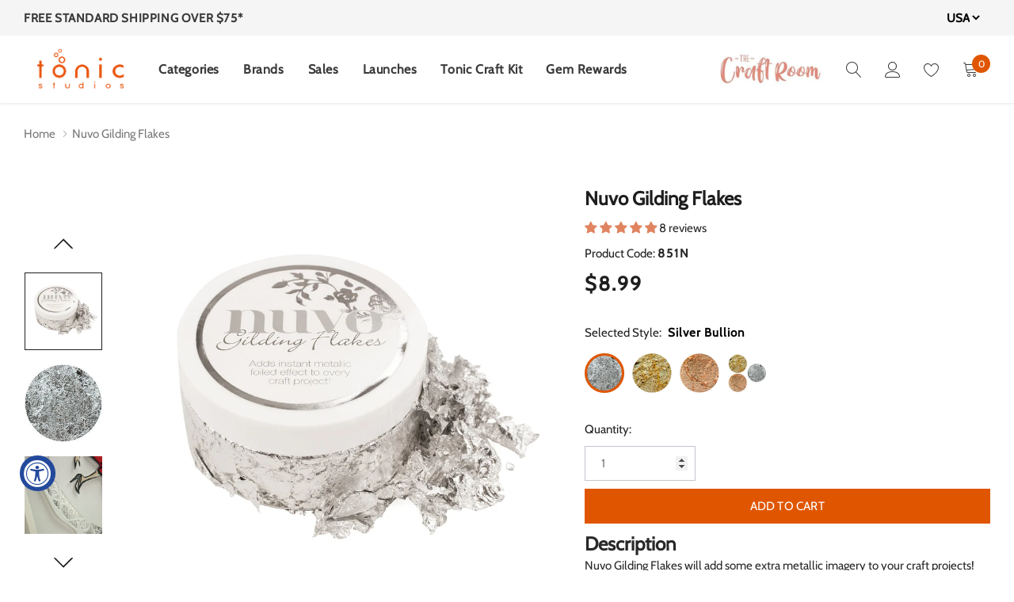

--- FILE ---
content_type: text/html; charset=utf-8
request_url: https://www.tonic-studios.com/products/nuvo-gilding-flakes-6-8oz-jar
body_size: 121348
content:
<!doctype html>
  <html class="no-js" lang="en">
  <head>
  
    <script>window.YETT_BLACKLIST = [/cookies-notification/,/cdn1.judge.me/,/spcdn.incartupsell.com/,/s.pinimg.com/,/www.ecommergency.com/,/app.bixgrow.com/,/social-login.oxiapps.com/,/stack-discounts.merchantyard.com/,/api.ipify.org/,/els-apps/,/connect.facebook.net/,/static.zdassets.com/,/convert.shipway.com/,/gp/,/payment-sheet/,/shopify_chat/];!function(t,e){"object"==typeof exports&&"undefined"!=typeof module?e(exports):"function"==typeof define&&define.amd?define(["exports"],e):e((t="undefined"!=typeof globalThis?globalThis:t||self).yett={})}(this,(function(t){"use strict";var e="javascript/blocked",r={blacklist:window.YETT_BLACKLIST,whitelist:window.YETT_WHITELIST},n={blacklisted:[]},i=function(t,n){return t&&(!n||n!==e)&&(!r.blacklist||r.blacklist.some((function(e){return e.test(t)})))&&(!r.whitelist||r.whitelist.every((function(e){return!e.test(t)})))},o=function(t){var e=t.getAttribute("src");return r.blacklist&&r.blacklist.every((function(t){return!t.test(e)}))||r.whitelist&&r.whitelist.some((function(t){return t.test(e)}))},c=new MutationObserver((function(t){for(var r=0;r<t.length;r++)for(var o=t[r].addedNodes,c=function(t){var r=o[t];if(1===r.nodeType&&"SCRIPT"===r.tagName){var c=r.src,l=r.type;if(i(c,l)){n.blacklisted.push([r,r.type]),r.type=e;r.addEventListener("beforescriptexecute",(function t(n){r.getAttribute("type")===e&&n.preventDefault(),r.removeEventListener("beforescriptexecute",t)})),r.parentElement&&r.parentElement.removeChild(r)}}},l=0;l<o.length;l++)c(l)}));function l(t,e){var r=Object.keys(t);if(Object.getOwnPropertySymbols){var n=Object.getOwnPropertySymbols(t);e&&(n=n.filter((function(e){return Object.getOwnPropertyDescriptor(t,e).enumerable}))),r.push.apply(r,n)}return r}function a(t){for(var e=1;e<arguments.length;e++){var r=null!=arguments[e]?arguments[e]:{};e%2?l(Object(r),!0).forEach((function(e){s(t,e,r[e])})):Object.getOwnPropertyDescriptors?Object.defineProperties(t,Object.getOwnPropertyDescriptors(r)):l(Object(r)).forEach((function(e){Object.defineProperty(t,e,Object.getOwnPropertyDescriptor(r,e))}))}return t}function s(t,e,r){return e in t?Object.defineProperty(t,e,{value:r,enumerable:!0,configurable:!0,writable:!0}):t[e]=r,t}function u(t,e){return function(t){if(Array.isArray(t))return t}(t)||function(t,e){var r=null==t?null:"undefined"!=typeof Symbol&&t[Symbol.iterator]||t["@@iterator"];if(null==r)return;var n,i,o=[],c=!0,l=!1;try{for(r=r.call(t);!(c=(n=r.next()).done)&&(o.push(n.value),!e||o.length!==e);c=!0);}catch(t){l=!0,i=t}finally{try{c||null==r.return||r.return()}finally{if(l)throw i}}return o}(t,e)||f(t,e)||function(){throw new TypeError("Invalid attempt to destructure non-iterable instance.\nIn order to be iterable, non-array objects must have a [Symbol.iterator]() method.")}()}function p(t){return function(t){if(Array.isArray(t))return y(t)}(t)||function(t){if("undefined"!=typeof Symbol&&null!=t[Symbol.iterator]||null!=t["@@iterator"])return Array.from(t)}(t)||f(t)||function(){throw new TypeError("Invalid attempt to spread non-iterable instance.\nIn order to be iterable, non-array objects must have a [Symbol.iterator]() method.")}()}function f(t,e){if(t){if("string"==typeof t)return y(t,e);var r=Object.prototype.toString.call(t).slice(8,-1);return"Object"===r&&t.constructor&&(r=t.constructor.name),"Map"===r||"Set"===r?Array.from(t):"Arguments"===r||/^(?:Ui|I)nt(?:8|16|32)(?:Clamped)?Array$/.test(r)?y(t,e):void 0}}function y(t,e){(null==e||e>t.length)&&(e=t.length);for(var r=0,n=new Array(e);r<e;r++)n[r]=t[r];return n}c.observe(document.documentElement,{childList:!0,subtree:!0});var b=document.createElement,d={src:Object.getOwnPropertyDescriptor(HTMLScriptElement.prototype,"src"),type:Object.getOwnPropertyDescriptor(HTMLScriptElement.prototype,"type")};document.createElement=function(){for(var t=arguments.length,r=new Array(t),n=0;n<t;n++)r[n]=arguments[n];if("script"!==r[0].toLowerCase())return b.bind(document).apply(void 0,r);var o=b.bind(document).apply(void 0,r);try{Object.defineProperties(o,{src:a(a({},d.src),{},{set:function(t){i(t,o.type)&&d.type.set.call(this,e),d.src.set.call(this,t)}}),type:a(a({},d.type),{},{get:function(){var t=d.type.get.call(this);return t===e||i(this.src,t)?null:t},set:function(t){var r=i(o.src,o.type)?e:t;d.type.set.call(this,r)}})}),o.setAttribute=function(t,e){"type"===t||"src"===t?o[t]=e:HTMLScriptElement.prototype.setAttribute.call(o,t,e)}}catch(t){console.warn("Yett: unable to prevent script execution for script src ",o.src,".\n",'A likely cause would be because you are using a third-party browser extension that monkey patches the "document.createElement" function.')}return o};var v=new RegExp("[|\\{}()[\\]^$+*?.]","g");t.unblock=function(){for(var t=arguments.length,i=new Array(t),l=0;l<t;l++)i[l]=arguments[l];i.length<1?(r.blacklist=[],r.whitelist=[]):(r.blacklist&&(r.blacklist=r.blacklist.filter((function(t){return i.every((function(e){return"string"==typeof e?!t.test(e):e instanceof RegExp?t.toString()!==e.toString():void 0}))}))),r.whitelist&&(r.whitelist=[].concat(p(r.whitelist),p(i.map((function(t){if("string"==typeof t){var e=".*"+t.replace(v,"\\$&")+".*";if(r.whitelist.every((function(t){return t.toString()!==e.toString()})))return new RegExp(e)}else if(t instanceof RegExp&&r.whitelist.every((function(e){return e.toString()!==t.toString()})))return t;return null})).filter(Boolean)))));for(var a=document.querySelectorAll('script[type="'.concat(e,'"]')),s=0;s<a.length;s++){var f=a[s];o(f)&&(n.blacklisted.push([f,"application/javascript"]),f.parentElement.removeChild(f))}var y=0;p(n.blacklisted).forEach((function(t,e){var r=u(t,2),i=r[0],c=r[1];if(o(i)){for(var l=document.createElement("script"),a=0;a<i.attributes.length;a++){var s=i.attributes[a];"src"!==s.name&&"type"!==s.name&&l.setAttribute(s.name,i.attributes[a].value)}l.setAttribute("src",i.src),l.setAttribute("type",c||"application/javascript"),document.head.appendChild(l),n.blacklisted.splice(e-y,1),y++}})),r.blacklist&&r.blacklist.length<1&&c.disconnect()},Object.defineProperty(t,"__esModule",{value:!0})}));
  document.addEventListener("DOMContentLoaded", function() {$('body').one('mouseenter touchstart wheel', function() {
    window.yett.unblock('/s.pinimg.com/,/cookies-notification/,/cdn1.judge.me/,/spcdn.incartupsell.com/,/www.ecommergency.com/,/app.bixgrow.com/,/social-login.oxiapps.com/,/stack-discounts.merchantyard.com/,/connect.facebook.net/,/api.ipify.org/,/els-apps/,/swymv3pro-01.azureedge.net/,/static.zdassets.com/,/convert.shipway.com/,/gp/,/onsite/,/payment-sheet/,/cdn.judge.me/,/shopify_chat/');});});
</script>
  

<script>
  window.dataLayer = window.dataLayer || [];
</script>


<!-- Google Tag Manager -->
<script>(function(w,d,s,l,i){w[l]=w[l]||[];w[l].push({'gtm.start':new Date().getTime(),event:'gtm.js'});var f=d.getElementsByTagName(s)[0],j=d.createElement(s),dl=l!='dataLayer'?'&l='+l:'';j.async=true;j.src='https://load.gtm.tonic-studios.com/vrqkkclb.js?id='+i+dl;f.parentNode.insertBefore(j,f);})(window,document,'script','dataLayer','GTM-K6XBCCH');</script>
<!-- End Google Tag Manager -->



<script id="elevar-gtm-suite-config" type="application/json">{"gtm_id": "GTM-K6XBCCH", "event_config": {"cart_reconcile": true, "cart_view": true, "checkout_complete": true, "checkout_step": true, "collection_view": true, "defers_collection_loading": false, "defers_search_results_loading": false, "product_add_to_cart": true, "product_add_to_cart_ajax": true, "product_remove_from_cart": true, "product_select": true, "product_view": true, "search_results_view": true, "user": true, "save_order_notes": false}, "gtm_suite_script": "https://cdn.shopify.com/s/files/1/1600/6405/files/ecomm-code-3-0-8_6ea1d4d2-a1ef-43df-9f2c-37344042059b.js", "consent_enabled": false}</script>



  
  <meta name="uri-translation" content="on" />
  <meta charset="utf-8">
  <meta http-equiv='cache-control' content='public'>
  <meta http-equiv='expires' content='0'>
  <meta http-equiv='pragma' content='no-cache'>
  <meta http-equiv="X-UA-Compatible" content="IE=edge">
  <meta name="viewport" content="width=device-width, initial-scale=1.0, user-scalable=1.0, maximum-scale=5.0">
  <meta name="theme-color" content="">
  <!-- Google Search Console Verification -->
  <meta name="google-site-verification" content="hLWZmbEHev4DF-55qT4f2ag2GjHHp7Tr9RcN04b85HY" />
  <meta name="yandex-verification" content="a37f152224372dca" />  
  
 

<!-- Google tag (gtag.js) -->
<script async src="https://www.googletagmanager.com/gtag/js?id=G-047NXS3WDH"></script>
<script>
  window.dataLayer = window.dataLayer || [];
  function gtag(){dataLayer.push(arguments);}
  gtag('js', new Date());

  gtag('config', 'G-047NXS3WDH');
</script>


 <!-- Google tag (gtag.js) -->
<script async src="https://www.googletagmanager.com/gtag/js?id=AW-1033438670"></script>
<script>
  window.dataLayer = window.dataLayer || [];
  function gtag(){dataLayer.push(arguments);}
  gtag('js', new Date());

  gtag('config', 'AW-1033438670');
</script>

    
   



<script>
  gtag('event', '', {
    'send_to': 'AW-',
          'value': ,
        
    'items': [{
                        'id': '',
      'google_business_vertical': 'retail'
    }]
        
  });
</script>

    
 <!-- Start of tonicstudiosusa Zendesk Widget script -->
  <script id="ze-snippet" type="javascript/blocked" src="https://static.zdassets.com/ekr/snippet.js?key=c8615673-583a-4c1e-b58b-4acbfc28b366"> </script>
  <!-- End of tonicstudiosusa Zendesk Widget script --><link rel="shortcut icon" href="//www.tonic-studios.com/cdn/shop/files/favicon_32x32_optimized_202625d6-a761-47bb-9766-ef2f91c67ae7_32x32.png?v=1741744613" type="image/png"><title>Nuvo Copper, Silver or Gold Gilding Flakes
&ndash; Tonic Studios USA</title><meta name="description" content="Whether you use them for decorative borders, stamped designs, elegant handwriting, or gilded edging, our Nuvo Gilding Flakes will provide you with an elegant metallic sheen. Check out this fun product and view your color options now.">
  
  <link rel="canonical" href="https://www.tonic-studios.com/products/nuvo-gilding-flakes-6-8oz-jar" />
  
  
  
  
  
  
  
  
  <!-- /snippets/social-meta-tags.liquid -->




<meta property="og:site_name" content="Tonic Studios USA">
<meta property="og:url" content="https://www.tonic-studios.com/products/nuvo-gilding-flakes-6-8oz-jar">
<meta property="og:title" content="Nuvo Gilding Flakes">
<meta property="og:type" content="product">
<meta property="og:description" content="Whether you use them for decorative borders, stamped designs, elegant handwriting, or gilded edging, our Nuvo Gilding Flakes will provide you with an elegant metallic sheen. Check out this fun product and view your color options now.">

    <meta property="og:price:amount" content="8.99">
    <meta property="og:price:currency" content="USD">

<meta property="og:image" content="http://www.tonic-studios.com/cdn/shop/files/850N-851N-852N_9e65b144-5101-405f-9fee-7e8b39a5ff2e_1200x1200.jpg?v=1715953955"><meta property="og:image" content="http://www.tonic-studios.com/cdn/shop/files/535477-GROUP_624eeebd-71a6-48e0-8a71-69c654872cfb_1200x1200.jpg?v=1715953961"><meta property="og:image" content="http://www.tonic-studios.com/cdn/shop/files/533836-Main_bfa5e67f-2b13-4f65-9b2c-f689ec21a120_1200x1200.jpg?v=1715955229">
<meta property="og:image:secure_url" content="https://www.tonic-studios.com/cdn/shop/files/850N-851N-852N_9e65b144-5101-405f-9fee-7e8b39a5ff2e_1200x1200.jpg?v=1715953955"><meta property="og:image:secure_url" content="https://www.tonic-studios.com/cdn/shop/files/535477-GROUP_624eeebd-71a6-48e0-8a71-69c654872cfb_1200x1200.jpg?v=1715953961"><meta property="og:image:secure_url" content="https://www.tonic-studios.com/cdn/shop/files/533836-Main_bfa5e67f-2b13-4f65-9b2c-f689ec21a120_1200x1200.jpg?v=1715955229">


    <meta name="twitter:site" content="@tonicstudios">

<meta name="twitter:card" content="summary_large_image">
<meta name="twitter:title" content="Nuvo Gilding Flakes">
<meta name="twitter:description" content="Whether you use them for decorative borders, stamped designs, elegant handwriting, or gilded edging, our Nuvo Gilding Flakes will provide you with an elegant metallic sheen. Check out this fun product and view your color options now.">

  
  <!-- Language -->
<script>
    var theme = {
        breakpoints: {
            medium: 768,
            large: 990,
            widescreen: 1400
        },
        strings: {
            addToCart: "Add to cart",
            preOrder: "Pre order",
            soldOut: "Out of stock",
            select_options: "Select options",
            goToProduct: "Go To Product",
            unavailable: "Unavailable",
            regularPrice: "Regular price",
            salePrice: "Sale price",
            sale: "Sale",
            showMore: "Show More",
            showLess: "Show Less",
            readMore: "Read More",
            readLess: "Read Less",
            noMore: "No More products",
            noMoreCollection: "No more Collections",
            addressError: "Error looking up that address",
            addressNoResults: "No results for that address",
            addressQueryLimit: "You have exceeded the Google API usage limit. Consider upgrading to a \u003ca href=\"https:\/\/developers.google.com\/maps\/premium\/usage-limits\"\u003ePremium Plan\u003c\/a\u003e.",
            authError: "There was a problem authenticating your Google Maps account.",
            newWindow: "Opens in a new window.",
            external: "Opens external website.",
            newWindowExternal: "Opens external website in a new window.",
            removeLabel: "Remove [product]",
            update: "Update",
            remove: "Remove",
            quantity: "Quantity",
            discountedTotal: "Discounted total",
            regularTotal: "Regular total",
            priceColumn: "See Price column for discount details.",
            quantityMinimumMessage: "Quantity must be 1 or more",
            cartError: "There was an error while updating your cart. Please try again.",
            cartErrorMaximum: "Maximum quantity: [quantity].",
            removedItemMessage: "Removed \u003cspan class=\"cart__removed-product-details\"\u003e([quantity]) [link]\u003c\/span\u003e from your cart.",
            unitPrice: "Unit price",
            unitPriceSeparator: "per",
            oneCartCount: "1 item",
            otherCartCount: "[count] items",
            quantityLabel: "Quantity: [count]",
            freeShipping: "You qualify for FREE shipping (USA Only)!",
            shippingMessage: "Only [price] away from free shipping (USA Only)",
            in_stock: "In stock",
            out_of_stock: "Out of stock",
            many_in_stock: "Many in stock",
            hotStock: "Hurry up! only {{ inventory }} left",
            previous: "Prev",
            next: "Next",
            add_to_wishlist: "Add to Wishlist",
            remove_wishlist: "Remove Wishlist",
            days : "DAYS",
            hours : "HOURS",
            mins : "MINS",
            secs : "SECS",
            priceFreeShipping: 75
            

        },
        moneyFormat: "${{amount}}",
        moneyFormatWithCurrency: "${{amount}} USD"
    }
    window.shop_currency = "USD";
    window.show_multiple_currencies = false;
    window.show_auto_currency = false;
    window.swatch_recently = "style";
    window.router = "";
    window.option_ptoduct1 = "size";
    window.option_ptoduct2 = "color";
    window.option_ptoduct3 = "option 3";
    window.saving = "number";
    window.label_save = "Sale"
    document.documentElement.className = document.documentElement.className.replace('no-js', 'js');
</script>



<!-- css style -->
<link href="//www.tonic-studios.com/cdn/shop/t/138/assets/vendor.min.css?v=31926618234414903601734700669" rel="stylesheet" type="text/css" media="all" />
<link href="//www.tonic-studios.com/cdn/shop/t/138/assets/theme.scss.css?v=144171516053785807121762898666" rel="stylesheet" type="text/css" media="all" />
<link href="//www.tonic-studios.com/cdn/shop/t/138/assets/theme-style.scss.css?v=23023433681128486441768925398" rel="stylesheet" type="text/css" media="all" />
<link href="//www.tonic-studios.com/cdn/shop/t/138/assets/theme-style-responsive.scss.css?v=124571112270194316541734700926" rel="stylesheet" type="text/css" media="all" />















    <link href="//www.tonic-studios.com/cdn/shop/t/138/assets/theme-product.scss?v=21224231627597329061734700926" rel="stylesheet" type="text/css" media="all" />






<!-- Event snippet for tonic_page-view conversion page -->

<script>

gtag('event', 'conversion', {'send_to': 'AW-16992865277/rNLWCNPU2bwaEP2X6qY_'});

</script>
  
  <script>window.performance && window.performance.mark && window.performance.mark('shopify.content_for_header.start');</script><meta name="google-site-verification" content="jqZxZ4FZagIww_9Cqye2yfcuKIKvphD0RnEbimIItMQ">
<meta name="google-site-verification" content="Yf1p6-309gaJ5Cs2smyMfxwg9DHlrqzkTsbNqKH4tZQ">
<meta name="facebook-domain-verification" content="u5j0jinalxkvphhhsotngd2nrgr15k">
<meta name="facebook-domain-verification" content="u5j0jinalxkvphhhsotngd2nrgr15k">
<meta name="google-site-verification" content="bX6mMy9hfq0OWxNnbvLIecLimEdT_6bYDX6GUTz0PRc">
<meta id="shopify-digital-wallet" name="shopify-digital-wallet" content="/16006405/digital_wallets/dialog">
<meta name="shopify-checkout-api-token" content="1d85740e0700dc3e976b10e2d2ace711">
<meta id="in-context-paypal-metadata" data-shop-id="16006405" data-venmo-supported="true" data-environment="production" data-locale="en_US" data-paypal-v4="true" data-currency="USD">
<link rel="alternate" type="application/json+oembed" href="https://www.tonic-studios.com/products/nuvo-gilding-flakes-6-8oz-jar.oembed">
<script async="async" src="/checkouts/internal/preloads.js?locale=en-US"></script>
<link rel="preconnect" href="https://shop.app" crossorigin="anonymous">
<script async="async" src="https://shop.app/checkouts/internal/preloads.js?locale=en-US&shop_id=16006405" crossorigin="anonymous"></script>
<script id="apple-pay-shop-capabilities" type="application/json">{"shopId":16006405,"countryCode":"US","currencyCode":"USD","merchantCapabilities":["supports3DS"],"merchantId":"gid:\/\/shopify\/Shop\/16006405","merchantName":"Tonic Studios USA","requiredBillingContactFields":["postalAddress","email"],"requiredShippingContactFields":["postalAddress","email"],"shippingType":"shipping","supportedNetworks":["visa","masterCard","amex","discover","elo","jcb"],"total":{"type":"pending","label":"Tonic Studios USA","amount":"1.00"},"shopifyPaymentsEnabled":true,"supportsSubscriptions":true}</script>
<script id="shopify-features" type="application/json">{"accessToken":"1d85740e0700dc3e976b10e2d2ace711","betas":["rich-media-storefront-analytics"],"domain":"www.tonic-studios.com","predictiveSearch":true,"shopId":16006405,"locale":"en"}</script>
<script>var Shopify = Shopify || {};
Shopify.shop = "tonicstudiosusa.myshopify.com";
Shopify.locale = "en";
Shopify.currency = {"active":"USD","rate":"1.0"};
Shopify.country = "US";
Shopify.theme = {"name":"31st of december","id":141703872690,"schema_name":"Tea_Tea","schema_version":"1.0.0","theme_store_id":null,"role":"main"};
Shopify.theme.handle = "null";
Shopify.theme.style = {"id":null,"handle":null};
Shopify.cdnHost = "www.tonic-studios.com/cdn";
Shopify.routes = Shopify.routes || {};
Shopify.routes.root = "/";</script>
<script type="module">!function(o){(o.Shopify=o.Shopify||{}).modules=!0}(window);</script>
<script>!function(o){function n(){var o=[];function n(){o.push(Array.prototype.slice.apply(arguments))}return n.q=o,n}var t=o.Shopify=o.Shopify||{};t.loadFeatures=n(),t.autoloadFeatures=n()}(window);</script>
<script>
  window.ShopifyPay = window.ShopifyPay || {};
  window.ShopifyPay.apiHost = "shop.app\/pay";
  window.ShopifyPay.redirectState = null;
</script>
<script id="shop-js-analytics" type="application/json">{"pageType":"product"}</script>
<script defer="defer" async type="module" src="//www.tonic-studios.com/cdn/shopifycloud/shop-js/modules/v2/client.init-shop-cart-sync_BApSsMSl.en.esm.js"></script>
<script defer="defer" async type="module" src="//www.tonic-studios.com/cdn/shopifycloud/shop-js/modules/v2/chunk.common_CBoos6YZ.esm.js"></script>
<script type="module">
  await import("//www.tonic-studios.com/cdn/shopifycloud/shop-js/modules/v2/client.init-shop-cart-sync_BApSsMSl.en.esm.js");
await import("//www.tonic-studios.com/cdn/shopifycloud/shop-js/modules/v2/chunk.common_CBoos6YZ.esm.js");

  window.Shopify.SignInWithShop?.initShopCartSync?.({"fedCMEnabled":true,"windoidEnabled":true});

</script>
<script defer="defer" async type="module" src="//www.tonic-studios.com/cdn/shopifycloud/shop-js/modules/v2/client.payment-terms_BHOWV7U_.en.esm.js"></script>
<script defer="defer" async type="module" src="//www.tonic-studios.com/cdn/shopifycloud/shop-js/modules/v2/chunk.common_CBoos6YZ.esm.js"></script>
<script defer="defer" async type="module" src="//www.tonic-studios.com/cdn/shopifycloud/shop-js/modules/v2/chunk.modal_Bu1hFZFC.esm.js"></script>
<script type="module">
  await import("//www.tonic-studios.com/cdn/shopifycloud/shop-js/modules/v2/client.payment-terms_BHOWV7U_.en.esm.js");
await import("//www.tonic-studios.com/cdn/shopifycloud/shop-js/modules/v2/chunk.common_CBoos6YZ.esm.js");
await import("//www.tonic-studios.com/cdn/shopifycloud/shop-js/modules/v2/chunk.modal_Bu1hFZFC.esm.js");

  
</script>
<script>
  window.Shopify = window.Shopify || {};
  if (!window.Shopify.featureAssets) window.Shopify.featureAssets = {};
  window.Shopify.featureAssets['shop-js'] = {"shop-cart-sync":["modules/v2/client.shop-cart-sync_DJczDl9f.en.esm.js","modules/v2/chunk.common_CBoos6YZ.esm.js"],"init-fed-cm":["modules/v2/client.init-fed-cm_BzwGC0Wi.en.esm.js","modules/v2/chunk.common_CBoos6YZ.esm.js"],"init-windoid":["modules/v2/client.init-windoid_BS26ThXS.en.esm.js","modules/v2/chunk.common_CBoos6YZ.esm.js"],"init-shop-email-lookup-coordinator":["modules/v2/client.init-shop-email-lookup-coordinator_DFwWcvrS.en.esm.js","modules/v2/chunk.common_CBoos6YZ.esm.js"],"shop-cash-offers":["modules/v2/client.shop-cash-offers_DthCPNIO.en.esm.js","modules/v2/chunk.common_CBoos6YZ.esm.js","modules/v2/chunk.modal_Bu1hFZFC.esm.js"],"shop-button":["modules/v2/client.shop-button_D_JX508o.en.esm.js","modules/v2/chunk.common_CBoos6YZ.esm.js"],"shop-toast-manager":["modules/v2/client.shop-toast-manager_tEhgP2F9.en.esm.js","modules/v2/chunk.common_CBoos6YZ.esm.js"],"avatar":["modules/v2/client.avatar_BTnouDA3.en.esm.js"],"pay-button":["modules/v2/client.pay-button_BuNmcIr_.en.esm.js","modules/v2/chunk.common_CBoos6YZ.esm.js"],"init-shop-cart-sync":["modules/v2/client.init-shop-cart-sync_BApSsMSl.en.esm.js","modules/v2/chunk.common_CBoos6YZ.esm.js"],"shop-login-button":["modules/v2/client.shop-login-button_DwLgFT0K.en.esm.js","modules/v2/chunk.common_CBoos6YZ.esm.js","modules/v2/chunk.modal_Bu1hFZFC.esm.js"],"init-customer-accounts-sign-up":["modules/v2/client.init-customer-accounts-sign-up_TlVCiykN.en.esm.js","modules/v2/client.shop-login-button_DwLgFT0K.en.esm.js","modules/v2/chunk.common_CBoos6YZ.esm.js","modules/v2/chunk.modal_Bu1hFZFC.esm.js"],"init-shop-for-new-customer-accounts":["modules/v2/client.init-shop-for-new-customer-accounts_DrjXSI53.en.esm.js","modules/v2/client.shop-login-button_DwLgFT0K.en.esm.js","modules/v2/chunk.common_CBoos6YZ.esm.js","modules/v2/chunk.modal_Bu1hFZFC.esm.js"],"init-customer-accounts":["modules/v2/client.init-customer-accounts_C0Oh2ljF.en.esm.js","modules/v2/client.shop-login-button_DwLgFT0K.en.esm.js","modules/v2/chunk.common_CBoos6YZ.esm.js","modules/v2/chunk.modal_Bu1hFZFC.esm.js"],"shop-follow-button":["modules/v2/client.shop-follow-button_C5D3XtBb.en.esm.js","modules/v2/chunk.common_CBoos6YZ.esm.js","modules/v2/chunk.modal_Bu1hFZFC.esm.js"],"checkout-modal":["modules/v2/client.checkout-modal_8TC_1FUY.en.esm.js","modules/v2/chunk.common_CBoos6YZ.esm.js","modules/v2/chunk.modal_Bu1hFZFC.esm.js"],"lead-capture":["modules/v2/client.lead-capture_D-pmUjp9.en.esm.js","modules/v2/chunk.common_CBoos6YZ.esm.js","modules/v2/chunk.modal_Bu1hFZFC.esm.js"],"shop-login":["modules/v2/client.shop-login_BmtnoEUo.en.esm.js","modules/v2/chunk.common_CBoos6YZ.esm.js","modules/v2/chunk.modal_Bu1hFZFC.esm.js"],"payment-terms":["modules/v2/client.payment-terms_BHOWV7U_.en.esm.js","modules/v2/chunk.common_CBoos6YZ.esm.js","modules/v2/chunk.modal_Bu1hFZFC.esm.js"]};
</script>
<script>(function() {
  var isLoaded = false;
  function asyncLoad() {
    if (isLoaded) return;
    isLoaded = true;
    var urls = ["https:\/\/static.rechargecdn.com\/static\/js\/recharge.js?shop=tonicstudiosusa.myshopify.com","https:\/\/www.ecommergency.com\/tonicstudiosusa\/builder\/js\/get\/app\/downloads?shop=tonicstudiosusa.myshopify.com","\/\/social-login.oxiapps.com\/api\/init?vt=928351\u0026shop=tonicstudiosusa.myshopify.com","https:\/\/apps3.omegatheme.com\/cookies-notification\/cookies-notification.js?v=62eb82b1c5405\u0026shop=tonicstudiosusa.myshopify.com","https:\/\/convert.shipway.com\/dashboard\/js\/shpwidget.js?shop=tonicstudiosusa.myshopify.com","\/\/cdn.shopify.com\/s\/files\/1\/0257\/0108\/9360\/t\/85\/assets\/usf-license.js?shop=tonicstudiosusa.myshopify.com","https:\/\/static.klaviyo.com\/onsite\/js\/klaviyo.js?company_id=WgvfAv\u0026shop=tonicstudiosusa.myshopify.com","https:\/\/static.klaviyo.com\/onsite\/js\/klaviyo.js?company_id=WgvfAv\u0026shop=tonicstudiosusa.myshopify.com","https:\/\/cdn.shopify.com\/s\/files\/1\/1600\/6405\/t\/88\/assets\/zendesk-embeddable.js?v=1691483911\u0026shop=tonicstudiosusa.myshopify.com","https:\/\/static.shareasale.com\/json\/shopify\/shareasale-tracking.js?sasmid=74758\u0026ssmtid=89915\u0026shop=tonicstudiosusa.myshopify.com","\/\/cdn.shopify.com\/proxy\/e868d8820fcb4bd470010bcbdad1bf16d19eb88214ef9e363a2039349f45726c\/app.bixgrow.com\/scripttag\/bixgrow-friend-reward-popup.js?shop=tonicstudiosusa.myshopify.com\u0026sp-cache-control=cHVibGljLCBtYXgtYWdlPTkwMA","https:\/\/customer-first-focus.b-cdn.net\/cffPCLoader_min.js?shop=tonicstudiosusa.myshopify.com","https:\/\/stack-discounts.merchantyard.com\/js\/integrations\/script.js?v=2863\u0026shop=tonicstudiosusa.myshopify.com","\/\/cdn.shopify.com\/proxy\/b2570a8a3851d336977cf1e9ccb57a37e98623e147fb4115bc6f9e81119ebca9\/widget.cdn.sprii.io\/sprii-checkout-shopify.js?ver=1743073842384\u0026shop=tonicstudiosusa.myshopify.com\u0026sp-cache-control=cHVibGljLCBtYXgtYWdlPTkwMA","https:\/\/cdn.salesfire.co.uk\/code\/d26d2046-23c0-402e-8ea3-90da74b6047a.js?shop=tonicstudiosusa.myshopify.com","https:\/\/gcdn.incartupsell.com\/dbfbj-Qjzx8A7pR54AaLzauUrZ.js?c=1766035403\u0026shop=tonicstudiosusa.myshopify.com","https:\/\/cdn.pushowl.com\/latest\/sdks\/pushowl-shopify.js?subdomain=tonicstudiosusa\u0026environment=production\u0026guid=d3b34441-b58d-4a8b-afd8-3d0fca527cb2\u0026shop=tonicstudiosusa.myshopify.com"];
    for (var i = 0; i < urls.length; i++) {
      var s = document.createElement('script');
      s.type = 'text/javascript';
      s.async = true;
      s.src = urls[i];
      var x = document.getElementsByTagName('script')[0];
      x.parentNode.insertBefore(s, x);
    }
  };
  if(window.attachEvent) {
    window.attachEvent('onload', asyncLoad);
  } else {
    window.addEventListener('load', asyncLoad, false);
  }
})();</script>
<script id="__st">var __st={"a":16006405,"offset":-18000,"reqid":"085c70bd-fff8-4446-8a72-4ff7ef7735f8-1768929702","pageurl":"www.tonic-studios.com\/products\/nuvo-gilding-flakes-6-8oz-jar","u":"f9532ad28dc6","p":"product","rtyp":"product","rid":8142342291634};</script>
<script>window.ShopifyPaypalV4VisibilityTracking = true;</script>
<script id="captcha-bootstrap">!function(){'use strict';const t='contact',e='account',n='new_comment',o=[[t,t],['blogs',n],['comments',n],[t,'customer']],c=[[e,'customer_login'],[e,'guest_login'],[e,'recover_customer_password'],[e,'create_customer']],r=t=>t.map((([t,e])=>`form[action*='/${t}']:not([data-nocaptcha='true']) input[name='form_type'][value='${e}']`)).join(','),a=t=>()=>t?[...document.querySelectorAll(t)].map((t=>t.form)):[];function s(){const t=[...o],e=r(t);return a(e)}const i='password',u='form_key',d=['recaptcha-v3-token','g-recaptcha-response','h-captcha-response',i],f=()=>{try{return window.sessionStorage}catch{return}},m='__shopify_v',_=t=>t.elements[u];function p(t,e,n=!1){try{const o=window.sessionStorage,c=JSON.parse(o.getItem(e)),{data:r}=function(t){const{data:e,action:n}=t;return t[m]||n?{data:e,action:n}:{data:t,action:n}}(c);for(const[e,n]of Object.entries(r))t.elements[e]&&(t.elements[e].value=n);n&&o.removeItem(e)}catch(o){console.error('form repopulation failed',{error:o})}}const l='form_type',E='cptcha';function T(t){t.dataset[E]=!0}const w=window,h=w.document,L='Shopify',v='ce_forms',y='captcha';let A=!1;((t,e)=>{const n=(g='f06e6c50-85a8-45c8-87d0-21a2b65856fe',I='https://cdn.shopify.com/shopifycloud/storefront-forms-hcaptcha/ce_storefront_forms_captcha_hcaptcha.v1.5.2.iife.js',D={infoText:'Protected by hCaptcha',privacyText:'Privacy',termsText:'Terms'},(t,e,n)=>{const o=w[L][v],c=o.bindForm;if(c)return c(t,g,e,D).then(n);var r;o.q.push([[t,g,e,D],n]),r=I,A||(h.body.append(Object.assign(h.createElement('script'),{id:'captcha-provider',async:!0,src:r})),A=!0)});var g,I,D;w[L]=w[L]||{},w[L][v]=w[L][v]||{},w[L][v].q=[],w[L][y]=w[L][y]||{},w[L][y].protect=function(t,e){n(t,void 0,e),T(t)},Object.freeze(w[L][y]),function(t,e,n,w,h,L){const[v,y,A,g]=function(t,e,n){const i=e?o:[],u=t?c:[],d=[...i,...u],f=r(d),m=r(i),_=r(d.filter((([t,e])=>n.includes(e))));return[a(f),a(m),a(_),s()]}(w,h,L),I=t=>{const e=t.target;return e instanceof HTMLFormElement?e:e&&e.form},D=t=>v().includes(t);t.addEventListener('submit',(t=>{const e=I(t);if(!e)return;const n=D(e)&&!e.dataset.hcaptchaBound&&!e.dataset.recaptchaBound,o=_(e),c=g().includes(e)&&(!o||!o.value);(n||c)&&t.preventDefault(),c&&!n&&(function(t){try{if(!f())return;!function(t){const e=f();if(!e)return;const n=_(t);if(!n)return;const o=n.value;o&&e.removeItem(o)}(t);const e=Array.from(Array(32),(()=>Math.random().toString(36)[2])).join('');!function(t,e){_(t)||t.append(Object.assign(document.createElement('input'),{type:'hidden',name:u})),t.elements[u].value=e}(t,e),function(t,e){const n=f();if(!n)return;const o=[...t.querySelectorAll(`input[type='${i}']`)].map((({name:t})=>t)),c=[...d,...o],r={};for(const[a,s]of new FormData(t).entries())c.includes(a)||(r[a]=s);n.setItem(e,JSON.stringify({[m]:1,action:t.action,data:r}))}(t,e)}catch(e){console.error('failed to persist form',e)}}(e),e.submit())}));const S=(t,e)=>{t&&!t.dataset[E]&&(n(t,e.some((e=>e===t))),T(t))};for(const o of['focusin','change'])t.addEventListener(o,(t=>{const e=I(t);D(e)&&S(e,y())}));const B=e.get('form_key'),M=e.get(l),P=B&&M;t.addEventListener('DOMContentLoaded',(()=>{const t=y();if(P)for(const e of t)e.elements[l].value===M&&p(e,B);[...new Set([...A(),...v().filter((t=>'true'===t.dataset.shopifyCaptcha))])].forEach((e=>S(e,t)))}))}(h,new URLSearchParams(w.location.search),n,t,e,['guest_login'])})(!0,!0)}();</script>
<script integrity="sha256-4kQ18oKyAcykRKYeNunJcIwy7WH5gtpwJnB7kiuLZ1E=" data-source-attribution="shopify.loadfeatures" defer="defer" src="//www.tonic-studios.com/cdn/shopifycloud/storefront/assets/storefront/load_feature-a0a9edcb.js" crossorigin="anonymous"></script>
<script crossorigin="anonymous" defer="defer" src="//www.tonic-studios.com/cdn/shopifycloud/storefront/assets/shopify_pay/storefront-65b4c6d7.js?v=20250812"></script>
<script data-source-attribution="shopify.dynamic_checkout.dynamic.init">var Shopify=Shopify||{};Shopify.PaymentButton=Shopify.PaymentButton||{isStorefrontPortableWallets:!0,init:function(){window.Shopify.PaymentButton.init=function(){};var t=document.createElement("script");t.src="https://www.tonic-studios.com/cdn/shopifycloud/portable-wallets/latest/portable-wallets.en.js",t.type="module",document.head.appendChild(t)}};
</script>
<script data-source-attribution="shopify.dynamic_checkout.buyer_consent">
  function portableWalletsHideBuyerConsent(e){var t=document.getElementById("shopify-buyer-consent"),n=document.getElementById("shopify-subscription-policy-button");t&&n&&(t.classList.add("hidden"),t.setAttribute("aria-hidden","true"),n.removeEventListener("click",e))}function portableWalletsShowBuyerConsent(e){var t=document.getElementById("shopify-buyer-consent"),n=document.getElementById("shopify-subscription-policy-button");t&&n&&(t.classList.remove("hidden"),t.removeAttribute("aria-hidden"),n.addEventListener("click",e))}window.Shopify?.PaymentButton&&(window.Shopify.PaymentButton.hideBuyerConsent=portableWalletsHideBuyerConsent,window.Shopify.PaymentButton.showBuyerConsent=portableWalletsShowBuyerConsent);
</script>
<script data-source-attribution="shopify.dynamic_checkout.cart.bootstrap">document.addEventListener("DOMContentLoaded",(function(){function t(){return document.querySelector("shopify-accelerated-checkout-cart, shopify-accelerated-checkout")}if(t())Shopify.PaymentButton.init();else{new MutationObserver((function(e,n){t()&&(Shopify.PaymentButton.init(),n.disconnect())})).observe(document.body,{childList:!0,subtree:!0})}}));
</script>
<link id="shopify-accelerated-checkout-styles" rel="stylesheet" media="screen" href="https://www.tonic-studios.com/cdn/shopifycloud/portable-wallets/latest/accelerated-checkout-backwards-compat.css" crossorigin="anonymous">
<style id="shopify-accelerated-checkout-cart">
        #shopify-buyer-consent {
  margin-top: 1em;
  display: inline-block;
  width: 100%;
}

#shopify-buyer-consent.hidden {
  display: none;
}

#shopify-subscription-policy-button {
  background: none;
  border: none;
  padding: 0;
  text-decoration: underline;
  font-size: inherit;
  cursor: pointer;
}

#shopify-subscription-policy-button::before {
  box-shadow: none;
}

      </style>

<script>window.performance && window.performance.mark && window.performance.mark('shopify.content_for_header.end');</script>

  <script>window._usfTheme={
    id:125294837938,
    name:"Tea_Tea",
    version:"1.0.0",
    vendor:"Halothemes",
    applied:1,
    assetUrl:"//www.tonic-studios.com/cdn/shop/t/138/assets/usf-boot.js?v=133227657565015093091760032389"
};
window._usfCustomerTags = null;
window._usfCollectionId = null;
window._usfCollectionDefaultSort = null;
window._usfLocale = "en";
window._usfRootUrl = "\/";
window.usf = {
  settings: {"online":1,"version":"1.0.2.4112","shop":"tonicstudiosusa.myshopify.com","siteId":"4f6aa053-5943-4a63-8f38-86062cbefee7","resUrl":"//cdn.shopify.com/s/files/1/0257/0108/9360/t/85/assets/","analyticsApiUrl":"https://svc-16-analytics-usf.hotyon.com/set","searchSvcUrl":"https://svc-16-usf.hotyon.com/","enabledPlugins":["collections-sort-orders","addtocart-usf","wishlist-wishlistplus","swatch-colorsizeswatch"],"showGotoTop":1,"mobileBreakpoint":767,"decimals":2,"decimalDisplay":".","thousandSeparator":",","currency":"USD","priceLongFormat":"${0} USD","priceFormat":"${0}","plugins":{"swatch-colorsizeswatch":{"swatchType":"box","showImage":true,"colorNames":"Style","showSoldOutVariant":false,"hideOptionsUnavailable":true,"showToolTip":true,"tooltipPosition":"bottom","hideOptions":[]}},"revision":86784809,"filters":{"filtersHorzStyle":"default","filtersHorzPosition":"left","filtersMobileStyle":"default"},"instantSearch":{"online":1,"searchBoxSelector":"input[name=q]","numOfSuggestions":6,"numOfProductMatches":6,"showCollections":1,"numOfCollections":4,"showPages":1,"numOfPages":4,"layout":"two-columns","productDisplayType":"list","productColumnPosition":"left","productsPerRow":2,"manualSuggestions":[],"showPopularProducts":1,"numOfPopularProducts":6,"showRecentSearches":1,"numOfRecentSearches":5},"search":{"online":1,"sortFields":["r","title","-title","date","-date","price","-price","-discount","bestselling"],"searchResultsUrl":"/search","more":"page","itemsPerPage":36,"imageSizeType":"fixed","imageSize":"600,350","showSearchInputOnSearchPage":1,"searchResultsMetafields":"custom.variant_mpn","showAltImage":1,"showVendor":1,"showSale":1,"showSoldOut":1},"collections":{"online":1,"collectionsPageUrl":"/pages/collections"},"filterNavigation":{"showFilterArea":1,"showSingle":1,"showProductCount":1,"scrollUpOnChange":1},"translation_en":{"search":"Search","latestSearches":"Latest searches","popularSearches":"Popular searches","viewAllResultsFor":"view all results for <span class=\"usf-highlight\">{0}</span>","viewAllResults":"view all results","noMatchesFoundFor":"No matches found for \"<b>{0}</b>\". Please try again with a different term.","productSearchResultWithTermSummary":"<b>{0}</b> results for '<b>{1}</b>'","productSearchResultSummary":"<b>{0}</b> products","productSearchNoResults":"<h2>No matching for '<b>{0}</b>'.</h2><p>But don't give up – check the filters, spelling or try less specific search terms.</p>","productSearchNoResultsEmptyTerm":"<h2>No results found.</h2><p>But don't give up – check the filters or try less specific terms.</p>","clearAll":"Clear all","clear":"Clear","clearAllFilters":"Clear all filters","clearFiltersBy":"Clear filters by {0}","filterBy":"Filter by {0}","sort":"Sort","sortBy_r":"Relevance","sortBy_title":"Title: A-Z","sortBy_-title":"Title: Z-A","sortBy_date":"Date: Old to New","sortBy_-date":"Date: New to Old","sortBy_price":"Price: Low to High","sortBy_-price":"Price: High to Low","sortBy_percentSale":"Percent sales: Low to High","sortBy_-percentSale":"Percent sales: High to Low","sortBy_-discount":"Discount: High to Low","sortBy_bestselling":"Best selling","sortBy_-available":"Inventory: High to Low","sortBy_producttype":"Product Type: A-Z","sortBy_-producttype":"Product Type: Z-A","sortBy_random":"Random","filters":"Filters","filterOptions":"Filter options","clearFilterOptions":"Clear all filter options","youHaveViewed":"You've viewed {0} of {1} products","loadMore":"Load more","loadPrev":"Load previous","productMatches":"Product matches","trending":"Trending","didYouMean":"Sorry, nothing found for '<b>{0}</b>'.<br>Did you mean '<b>{1}</b>'?","searchSuggestions":"Search suggestions","popularSearch":"Popular search","quantity":"Quantity","selectedVariantNotAvailable":"The selected variant is not available.","addToCart":"Add to cart","seeFullDetails":"See full details","chooseOptions":"Choose options","quickView":"Quick view","sale":"Sale","save":"Save","soldOut":"Sold out","viewItems":"View items","more":"More","all":"All","prevPage":"Previous page","gotoPage":"Go to page {0}","nextPage":"Next page","from":"From","collections":"Collections","pages":"Pages","sortBy_option:Style":"Style: A-Z","sortBy_-option:Style":"Style: Z-A","sortBy_metafield:MyNamespace.MyKey1":"MyNamespace.MyKey1: A-Z","sortBy_-metafield:MyNamespace.MyKey1":"MyNamespace.MyKey1: Z-A","sortBy_metafield:custom.variant_custom_image":"custom.variant_custom_image: A-Z","sortBy_-metafield:custom.variant_custom_image":"custom.variant_custom_image: Z-A","sortBy_varMetafield:custom.variant_mpn":"custom.variant_mpn: A-Z","sortBy_-varMetafield:custom.variant_mpn":"custom.variant_mpn: Z-A","sortBy_option:Size":"Size: A-Z","sortBy_-option:Size":"Size: Z-A","sortBy_option:ZT Custom Vary By":"ZT Custom Vary By: A-Z","sortBy_-option:ZT Custom Vary By":"ZT Custom Vary By: Z-A","sortBy_option:Title":"Title: A-Z","sortBy_-option:Title":"Title: Z-A","sortBy_metafield:custom.mpn":"custom.mpn: A-Z","sortBy_-metafield:custom.mpn":"custom.mpn: Z-A"}}
}
</script>
<script src="//www.tonic-studios.com/cdn/shop/t/138/assets/usf-boot.js?v=133227657565015093091760032389" async></script>
  <!--=========================================Header=========================================-->
  
  <!-- Microsoft Clarity -->
  <script type="text/javascript">
    (function(c,l,a,r,i,t,y){
        c[a]=c[a]||function(){(c[a].q=c[a].q||[]).push(arguments)};
        t=l.createElement(r);t.async=1;t.src="https://www.clarity.ms/tag/"+i;
        y=l.getElementsByTagName(r)[0];y.parentNode.insertBefore(t,y);
    })(window, document, "clarity", "script", "l4l2eszg7y");
</script>
  
  
  
  <link href="//www.tonic-studios.com/cdn/shop/t/138/assets/custom.css?v=170296572286337892691738640541" rel="stylesheet" type="text/css" media="all" />
  
  <!--Gem_Page_Header_Script-->
      


  <!--End_Gem_Page_Header_Script-->
  
  
<!-- Start of Judge.me Core -->
<link rel="dns-prefetch" href="https://cdn.judge.me/">
<script data-cfasync='false' class='jdgm-settings-script'>window.jdgmSettings={"pagination":5,"disable_web_reviews":false,"badge_no_review_text":"No reviews","badge_n_reviews_text":"{{ n }} review/reviews","hide_badge_preview_if_no_reviews":true,"badge_hide_text":false,"enforce_center_preview_badge":false,"widget_title":"Customer Reviews","widget_open_form_text":"Write a review","widget_close_form_text":"Cancel review","widget_refresh_page_text":"Refresh page","widget_summary_text":"Based on {{ number_of_reviews }} review/reviews","widget_no_review_text":"Be the first to write a review","widget_name_field_text":"Display name","widget_verified_name_field_text":"Verified Name (public)","widget_name_placeholder_text":"Display name","widget_required_field_error_text":"This field is required.","widget_email_field_text":"Email address","widget_verified_email_field_text":"Verified Email (private, can not be edited)","widget_email_placeholder_text":"Your email address","widget_email_field_error_text":"Please enter a valid email address.","widget_rating_field_text":"Rating","widget_review_title_field_text":"Review Title","widget_review_title_placeholder_text":"Give your review a title","widget_review_body_field_text":"Review content","widget_review_body_placeholder_text":"Start writing here...","widget_pictures_field_text":"Picture/Video (optional)","widget_submit_review_text":"Submit Review","widget_submit_verified_review_text":"Submit Verified Review","widget_submit_success_msg_with_auto_publish":"Thank you! Please refresh the page in a few moments to see your review. You can remove or edit your review by logging into \u003ca href='https://judge.me/login' target='_blank' rel='nofollow noopener'\u003eJudge.me\u003c/a\u003e","widget_submit_success_msg_no_auto_publish":"Thank you! Your review will be published as soon as it is approved by the shop admin. You can remove or edit your review by logging into \u003ca href='https://judge.me/login' target='_blank' rel='nofollow noopener'\u003eJudge.me\u003c/a\u003e","widget_show_default_reviews_out_of_total_text":"Showing {{ n_reviews_shown }} out of {{ n_reviews }} reviews.","widget_show_all_link_text":"Show all","widget_show_less_link_text":"Show less","widget_author_said_text":"{{ reviewer_name }} said:","widget_days_text":"{{ n }} days ago","widget_weeks_text":"{{ n }} week/weeks ago","widget_months_text":"{{ n }} month/months ago","widget_years_text":"{{ n }} year/years ago","widget_yesterday_text":"Yesterday","widget_today_text":"Today","widget_replied_text":"\u003e\u003e {{ shop_name }} replied:","widget_read_more_text":"Read more","widget_reviewer_name_as_initial":"","widget_rating_filter_color":"","widget_rating_filter_see_all_text":"See all reviews","widget_sorting_most_recent_text":"Most Recent","widget_sorting_highest_rating_text":"Highest Rating","widget_sorting_lowest_rating_text":"Lowest Rating","widget_sorting_with_pictures_text":"Only Pictures","widget_sorting_most_helpful_text":"Most Helpful","widget_open_question_form_text":"Ask a question","widget_reviews_subtab_text":"Reviews","widget_questions_subtab_text":"Questions","widget_question_label_text":"Question","widget_answer_label_text":"Answer","widget_question_placeholder_text":"Write your question here","widget_submit_question_text":"Submit Question","widget_question_submit_success_text":"Thank you for your question! We will notify you once it gets answered.","verified_badge_text":"Verified","verified_badge_bg_color":"","verified_badge_text_color":"","verified_badge_placement":"left-of-reviewer-name","widget_review_max_height":"","widget_hide_border":false,"widget_social_share":false,"widget_thumb":false,"widget_review_location_show":false,"widget_location_format":"country_iso_code","all_reviews_include_out_of_store_products":true,"all_reviews_out_of_store_text":"(out of store)","all_reviews_pagination":100,"all_reviews_product_name_prefix_text":"about","enable_review_pictures":true,"enable_question_anwser":false,"widget_theme":"","review_date_format":"mm/dd/yyyy","default_sort_method":"most-recent","widget_product_reviews_subtab_text":"Product Reviews","widget_shop_reviews_subtab_text":"Shop Reviews","widget_other_products_reviews_text":"Reviews for other products","widget_store_reviews_subtab_text":"Store reviews","widget_no_store_reviews_text":"This store hasn't received any reviews yet","widget_web_restriction_product_reviews_text":"This product hasn't received any reviews yet","widget_no_items_text":"No items found","widget_show_more_text":"Show more","widget_write_a_store_review_text":"Write a Store Review","widget_other_languages_heading":"Reviews in Other Languages","widget_translate_review_text":"Translate review to {{ language }}","widget_translating_review_text":"Translating...","widget_show_original_translation_text":"Show original ({{ language }})","widget_translate_review_failed_text":"Review couldn't be translated.","widget_translate_review_retry_text":"Retry","widget_translate_review_try_again_later_text":"Try again later","show_product_url_for_grouped_product":false,"widget_sorting_pictures_first_text":"Pictures First","show_pictures_on_all_rev_page_mobile":false,"show_pictures_on_all_rev_page_desktop":false,"floating_tab_hide_mobile_install_preference":false,"floating_tab_button_name":"★ Reviews","floating_tab_title":"Let customers speak for us","floating_tab_button_color":"","floating_tab_button_background_color":"","floating_tab_url":"","floating_tab_url_enabled":false,"floating_tab_tab_style":"text","all_reviews_text_badge_text":"Customers rate us {{ shop.metafields.judgeme.all_reviews_rating | round: 1 }}/5 based on {{ shop.metafields.judgeme.all_reviews_count }} reviews.","all_reviews_text_badge_text_branded_style":"{{ shop.metafields.judgeme.all_reviews_rating | round: 1 }} out of 5 stars based on {{ shop.metafields.judgeme.all_reviews_count }} reviews","is_all_reviews_text_badge_a_link":false,"show_stars_for_all_reviews_text_badge":false,"all_reviews_text_badge_url":"","all_reviews_text_style":"text","all_reviews_text_color_style":"judgeme_brand_color","all_reviews_text_color":"#108474","all_reviews_text_show_jm_brand":true,"featured_carousel_show_header":true,"featured_carousel_title":"Let customers speak for us","testimonials_carousel_title":"Customers are saying","videos_carousel_title":"Real customer stories","cards_carousel_title":"Customers are saying","featured_carousel_count_text":"from {{ n }} reviews","featured_carousel_add_link_to_all_reviews_page":false,"featured_carousel_url":"","featured_carousel_show_images":true,"featured_carousel_autoslide_interval":5,"featured_carousel_arrows_on_the_sides":false,"featured_carousel_height":250,"featured_carousel_width":80,"featured_carousel_image_size":0,"featured_carousel_image_height":250,"featured_carousel_arrow_color":"#eeeeee","verified_count_badge_style":"vintage","verified_count_badge_orientation":"horizontal","verified_count_badge_color_style":"judgeme_brand_color","verified_count_badge_color":"#108474","is_verified_count_badge_a_link":false,"verified_count_badge_url":"","verified_count_badge_show_jm_brand":true,"widget_rating_preset_default":5,"widget_first_sub_tab":"product-reviews","widget_show_histogram":true,"widget_histogram_use_custom_color":false,"widget_pagination_use_custom_color":false,"widget_star_use_custom_color":false,"widget_verified_badge_use_custom_color":false,"widget_write_review_use_custom_color":false,"picture_reminder_submit_button":"Upload Pictures","enable_review_videos":false,"mute_video_by_default":false,"widget_sorting_videos_first_text":"Videos First","widget_review_pending_text":"Pending","featured_carousel_items_for_large_screen":3,"social_share_options_order":"Facebook,Twitter","remove_microdata_snippet":true,"disable_json_ld":true,"enable_json_ld_products":false,"preview_badge_show_question_text":false,"preview_badge_no_question_text":"No questions","preview_badge_n_question_text":"{{ number_of_questions }} question/questions","qa_badge_show_icon":false,"qa_badge_position":"same-row","remove_judgeme_branding":false,"widget_add_search_bar":false,"widget_search_bar_placeholder":"Search","widget_sorting_verified_only_text":"Verified only","featured_carousel_theme":"default","featured_carousel_show_rating":true,"featured_carousel_show_title":true,"featured_carousel_show_body":true,"featured_carousel_show_date":false,"featured_carousel_show_reviewer":true,"featured_carousel_show_product":false,"featured_carousel_header_background_color":"#108474","featured_carousel_header_text_color":"#ffffff","featured_carousel_name_product_separator":"reviewed","featured_carousel_full_star_background":"#108474","featured_carousel_empty_star_background":"#dadada","featured_carousel_vertical_theme_background":"#f9fafb","featured_carousel_verified_badge_enable":false,"featured_carousel_verified_badge_color":"#108474","featured_carousel_border_style":"round","featured_carousel_review_line_length_limit":3,"featured_carousel_more_reviews_button_text":"Read more reviews","featured_carousel_view_product_button_text":"View product","all_reviews_page_load_reviews_on":"scroll","all_reviews_page_load_more_text":"Load More Reviews","disable_fb_tab_reviews":false,"enable_ajax_cdn_cache":false,"widget_public_name_text":"displayed publicly like","default_reviewer_name":"John Smith","default_reviewer_name_has_non_latin":true,"widget_reviewer_anonymous":"Anonymous","medals_widget_title":"Judge.me Review Medals","medals_widget_background_color":"#f9fafb","medals_widget_position":"footer_all_pages","medals_widget_border_color":"#f9fafb","medals_widget_verified_text_position":"left","medals_widget_use_monochromatic_version":false,"medals_widget_elements_color":"#108474","show_reviewer_avatar":true,"widget_invalid_yt_video_url_error_text":"Not a YouTube video URL","widget_max_length_field_error_text":"Please enter no more than {0} characters.","widget_show_country_flag":false,"widget_show_collected_via_shop_app":true,"widget_verified_by_shop_badge_style":"light","widget_verified_by_shop_text":"Verified by Shop","widget_show_photo_gallery":false,"widget_load_with_code_splitting":true,"widget_ugc_install_preference":false,"widget_ugc_title":"Made by us, Shared by you","widget_ugc_subtitle":"Tag us to see your picture featured in our page","widget_ugc_arrows_color":"#ffffff","widget_ugc_primary_button_text":"Buy Now","widget_ugc_primary_button_background_color":"#108474","widget_ugc_primary_button_text_color":"#ffffff","widget_ugc_primary_button_border_width":"0","widget_ugc_primary_button_border_style":"none","widget_ugc_primary_button_border_color":"#108474","widget_ugc_primary_button_border_radius":"25","widget_ugc_secondary_button_text":"Load More","widget_ugc_secondary_button_background_color":"#ffffff","widget_ugc_secondary_button_text_color":"#108474","widget_ugc_secondary_button_border_width":"2","widget_ugc_secondary_button_border_style":"solid","widget_ugc_secondary_button_border_color":"#108474","widget_ugc_secondary_button_border_radius":"25","widget_ugc_reviews_button_text":"View Reviews","widget_ugc_reviews_button_background_color":"#ffffff","widget_ugc_reviews_button_text_color":"#108474","widget_ugc_reviews_button_border_width":"2","widget_ugc_reviews_button_border_style":"solid","widget_ugc_reviews_button_border_color":"#108474","widget_ugc_reviews_button_border_radius":"25","widget_ugc_reviews_button_link_to":"judgeme-reviews-page","widget_ugc_show_post_date":true,"widget_ugc_max_width":"800","widget_rating_metafield_value_type":true,"widget_primary_color":"#108474","widget_enable_secondary_color":false,"widget_secondary_color":"#edf5f5","widget_summary_average_rating_text":"{{ average_rating }} out of 5","widget_media_grid_title":"Customer photos \u0026 videos","widget_media_grid_see_more_text":"See more","widget_round_style":false,"widget_show_product_medals":true,"widget_verified_by_judgeme_text":"Verified by Judge.me","widget_show_store_medals":true,"widget_verified_by_judgeme_text_in_store_medals":"Verified by Judge.me","widget_media_field_exceed_quantity_message":"Sorry, we can only accept {{ max_media }} for one review.","widget_media_field_exceed_limit_message":"{{ file_name }} is too large, please select a {{ media_type }} less than {{ size_limit }}MB.","widget_review_submitted_text":"Review Submitted!","widget_question_submitted_text":"Question Submitted!","widget_close_form_text_question":"Cancel","widget_write_your_answer_here_text":"Write your answer here","widget_enabled_branded_link":true,"widget_show_collected_by_judgeme":false,"widget_reviewer_name_color":"","widget_write_review_text_color":"","widget_write_review_bg_color":"","widget_collected_by_judgeme_text":"collected by Judge.me","widget_pagination_type":"standard","widget_load_more_text":"Load More","widget_load_more_color":"#108474","widget_full_review_text":"Full Review","widget_read_more_reviews_text":"Read More Reviews","widget_read_questions_text":"Read Questions","widget_questions_and_answers_text":"Questions \u0026 Answers","widget_verified_by_text":"Verified by","widget_verified_text":"Verified","widget_number_of_reviews_text":"{{ number_of_reviews }} reviews","widget_back_button_text":"Back","widget_next_button_text":"Next","widget_custom_forms_filter_button":"Filters","custom_forms_style":"vertical","widget_show_review_information":false,"how_reviews_are_collected":"How reviews are collected?","widget_show_review_keywords":false,"widget_gdpr_statement":"How we use your data: We'll only contact you about the review you left, and only if necessary. By submitting your review, you agree to Judge.me's \u003ca href='https://judge.me/terms' target='_blank' rel='nofollow noopener'\u003eterms\u003c/a\u003e, \u003ca href='https://judge.me/privacy' target='_blank' rel='nofollow noopener'\u003eprivacy\u003c/a\u003e and \u003ca href='https://judge.me/content-policy' target='_blank' rel='nofollow noopener'\u003econtent\u003c/a\u003e policies.","widget_multilingual_sorting_enabled":false,"widget_translate_review_content_enabled":false,"widget_translate_review_content_method":"manual","popup_widget_review_selection":"automatically_with_pictures","popup_widget_round_border_style":true,"popup_widget_show_title":true,"popup_widget_show_body":true,"popup_widget_show_reviewer":false,"popup_widget_show_product":true,"popup_widget_show_pictures":true,"popup_widget_use_review_picture":true,"popup_widget_show_on_home_page":true,"popup_widget_show_on_product_page":true,"popup_widget_show_on_collection_page":true,"popup_widget_show_on_cart_page":true,"popup_widget_position":"bottom_left","popup_widget_first_review_delay":5,"popup_widget_duration":5,"popup_widget_interval":5,"popup_widget_review_count":5,"popup_widget_hide_on_mobile":true,"review_snippet_widget_round_border_style":true,"review_snippet_widget_card_color":"#FFFFFF","review_snippet_widget_slider_arrows_background_color":"#FFFFFF","review_snippet_widget_slider_arrows_color":"#000000","review_snippet_widget_star_color":"#108474","show_product_variant":false,"all_reviews_product_variant_label_text":"Variant: ","widget_show_verified_branding":false,"widget_ai_summary_title":"Customers say","widget_ai_summary_disclaimer":"AI-powered review summary based on recent customer reviews","widget_show_ai_summary":false,"widget_show_ai_summary_bg":false,"widget_show_review_title_input":true,"redirect_reviewers_invited_via_email":"review_widget","request_store_review_after_product_review":false,"request_review_other_products_in_order":false,"review_form_color_scheme":"default","review_form_corner_style":"square","review_form_star_color":{},"review_form_text_color":"#333333","review_form_background_color":"#ffffff","review_form_field_background_color":"#fafafa","review_form_button_color":{},"review_form_button_text_color":"#ffffff","review_form_modal_overlay_color":"#000000","review_content_screen_title_text":"How would you rate this product?","review_content_introduction_text":"We would love it if you would share a bit about your experience.","store_review_form_title_text":"How would you rate this store?","store_review_form_introduction_text":"We would love it if you would share a bit about your experience.","show_review_guidance_text":true,"one_star_review_guidance_text":"Poor","five_star_review_guidance_text":"Great","customer_information_screen_title_text":"About you","customer_information_introduction_text":"Please tell us more about you.","custom_questions_screen_title_text":"Your experience in more detail","custom_questions_introduction_text":"Here are a few questions to help us understand more about your experience.","review_submitted_screen_title_text":"Thanks for your review!","review_submitted_screen_thank_you_text":"We are processing it and it will appear on the store soon.","review_submitted_screen_email_verification_text":"Please confirm your email by clicking the link we just sent you. This helps us keep reviews authentic.","review_submitted_request_store_review_text":"Would you like to share your experience of shopping with us?","review_submitted_review_other_products_text":"Would you like to review these products?","store_review_screen_title_text":"Would you like to share your experience of shopping with us?","store_review_introduction_text":"We value your feedback and use it to improve. Please share any thoughts or suggestions you have.","reviewer_media_screen_title_picture_text":"Share a picture","reviewer_media_introduction_picture_text":"Upload a photo to support your review.","reviewer_media_screen_title_video_text":"Share a video","reviewer_media_introduction_video_text":"Upload a video to support your review.","reviewer_media_screen_title_picture_or_video_text":"Share a picture or video","reviewer_media_introduction_picture_or_video_text":"Upload a photo or video to support your review.","reviewer_media_youtube_url_text":"Paste your Youtube URL here","advanced_settings_next_step_button_text":"Next","advanced_settings_close_review_button_text":"Close","modal_write_review_flow":false,"write_review_flow_required_text":"Required","write_review_flow_privacy_message_text":"We respect your privacy.","write_review_flow_anonymous_text":"Post review as anonymous","write_review_flow_visibility_text":"This won't be visible to other customers.","write_review_flow_multiple_selection_help_text":"Select as many as you like","write_review_flow_single_selection_help_text":"Select one option","write_review_flow_required_field_error_text":"This field is required","write_review_flow_invalid_email_error_text":"Please enter a valid email address","write_review_flow_max_length_error_text":"Max. {{ max_length }} characters.","write_review_flow_media_upload_text":"\u003cb\u003eClick to upload\u003c/b\u003e or drag and drop","write_review_flow_gdpr_statement":"We'll only contact you about your review if necessary. By submitting your review, you agree to our \u003ca href='https://judge.me/terms' target='_blank' rel='nofollow noopener'\u003eterms and conditions\u003c/a\u003e and \u003ca href='https://judge.me/privacy' target='_blank' rel='nofollow noopener'\u003eprivacy policy\u003c/a\u003e.","rating_only_reviews_enabled":false,"show_negative_reviews_help_screen":false,"new_review_flow_help_screen_rating_threshold":3,"negative_review_resolution_screen_title_text":"Tell us more","negative_review_resolution_text":"Your experience matters to us. If there were issues with your purchase, we're here to help. Feel free to reach out to us, we'd love the opportunity to make things right.","negative_review_resolution_button_text":"Contact us","negative_review_resolution_proceed_with_review_text":"Leave a review","negative_review_resolution_subject":"Issue with purchase from {{ shop_name }}.{{ order_name }}","preview_badge_collection_page_install_status":false,"widget_review_custom_css":"","preview_badge_custom_css":"","preview_badge_stars_count":"5-stars","featured_carousel_custom_css":"","floating_tab_custom_css":"","all_reviews_widget_custom_css":"","medals_widget_custom_css":"","verified_badge_custom_css":"","all_reviews_text_custom_css":"","transparency_badges_collected_via_store_invite":false,"transparency_badges_from_another_provider":false,"transparency_badges_collected_from_store_visitor":false,"transparency_badges_collected_by_verified_review_provider":false,"transparency_badges_earned_reward":false,"transparency_badges_collected_via_store_invite_text":"Review collected via store invitation","transparency_badges_from_another_provider_text":"Review collected from another provider","transparency_badges_collected_from_store_visitor_text":"Review collected from a store visitor","transparency_badges_written_in_google_text":"Review written in Google","transparency_badges_written_in_etsy_text":"Review written in Etsy","transparency_badges_written_in_shop_app_text":"Review written in Shop App","transparency_badges_earned_reward_text":"Review earned a reward for future purchase","product_review_widget_per_page":10,"widget_store_review_label_text":"Review about the store","checkout_comment_extension_title_on_product_page":"Customer Comments","checkout_comment_extension_num_latest_comment_show":5,"checkout_comment_extension_format":"name_and_timestamp","checkout_comment_customer_name":"last_initial","checkout_comment_comment_notification":true,"preview_badge_collection_page_install_preference":true,"preview_badge_home_page_install_preference":false,"preview_badge_product_page_install_preference":true,"review_widget_install_preference":"","review_carousel_install_preference":false,"floating_reviews_tab_install_preference":"none","verified_reviews_count_badge_install_preference":false,"all_reviews_text_install_preference":false,"review_widget_best_location":true,"judgeme_medals_install_preference":false,"review_widget_revamp_enabled":false,"review_widget_qna_enabled":false,"review_widget_header_theme":"minimal","review_widget_widget_title_enabled":true,"review_widget_header_text_size":"medium","review_widget_header_text_weight":"regular","review_widget_average_rating_style":"compact","review_widget_bar_chart_enabled":true,"review_widget_bar_chart_type":"numbers","review_widget_bar_chart_style":"standard","review_widget_expanded_media_gallery_enabled":false,"review_widget_reviews_section_theme":"standard","review_widget_image_style":"thumbnails","review_widget_review_image_ratio":"square","review_widget_stars_size":"medium","review_widget_verified_badge":"standard_text","review_widget_review_title_text_size":"medium","review_widget_review_text_size":"medium","review_widget_review_text_length":"medium","review_widget_number_of_columns_desktop":3,"review_widget_carousel_transition_speed":5,"review_widget_custom_questions_answers_display":"always","review_widget_button_text_color":"#FFFFFF","review_widget_text_color":"#000000","review_widget_lighter_text_color":"#7B7B7B","review_widget_corner_styling":"soft","review_widget_review_word_singular":"review","review_widget_review_word_plural":"reviews","review_widget_voting_label":"Helpful?","review_widget_shop_reply_label":"Reply from {{ shop_name }}:","review_widget_filters_title":"Filters","qna_widget_question_word_singular":"Question","qna_widget_question_word_plural":"Questions","qna_widget_answer_reply_label":"Answer from {{ answerer_name }}:","qna_content_screen_title_text":"Ask a question about this product","qna_widget_question_required_field_error_text":"Please enter your question.","qna_widget_flow_gdpr_statement":"We'll only contact you about your question if necessary. By submitting your question, you agree to our \u003ca href='https://judge.me/terms' target='_blank' rel='nofollow noopener'\u003eterms and conditions\u003c/a\u003e and \u003ca href='https://judge.me/privacy' target='_blank' rel='nofollow noopener'\u003eprivacy policy\u003c/a\u003e.","qna_widget_question_submitted_text":"Thanks for your question!","qna_widget_close_form_text_question":"Close","qna_widget_question_submit_success_text":"We’ll notify you by email when your question is answered.","all_reviews_widget_v2025_enabled":false,"all_reviews_widget_v2025_header_theme":"default","all_reviews_widget_v2025_widget_title_enabled":true,"all_reviews_widget_v2025_header_text_size":"medium","all_reviews_widget_v2025_header_text_weight":"regular","all_reviews_widget_v2025_average_rating_style":"compact","all_reviews_widget_v2025_bar_chart_enabled":true,"all_reviews_widget_v2025_bar_chart_type":"numbers","all_reviews_widget_v2025_bar_chart_style":"standard","all_reviews_widget_v2025_expanded_media_gallery_enabled":false,"all_reviews_widget_v2025_show_store_medals":true,"all_reviews_widget_v2025_show_photo_gallery":true,"all_reviews_widget_v2025_show_review_keywords":false,"all_reviews_widget_v2025_show_ai_summary":false,"all_reviews_widget_v2025_show_ai_summary_bg":false,"all_reviews_widget_v2025_add_search_bar":false,"all_reviews_widget_v2025_default_sort_method":"most-recent","all_reviews_widget_v2025_reviews_per_page":10,"all_reviews_widget_v2025_reviews_section_theme":"default","all_reviews_widget_v2025_image_style":"thumbnails","all_reviews_widget_v2025_review_image_ratio":"square","all_reviews_widget_v2025_stars_size":"medium","all_reviews_widget_v2025_verified_badge":"bold_badge","all_reviews_widget_v2025_review_title_text_size":"medium","all_reviews_widget_v2025_review_text_size":"medium","all_reviews_widget_v2025_review_text_length":"medium","all_reviews_widget_v2025_number_of_columns_desktop":3,"all_reviews_widget_v2025_carousel_transition_speed":5,"all_reviews_widget_v2025_custom_questions_answers_display":"always","all_reviews_widget_v2025_show_product_variant":false,"all_reviews_widget_v2025_show_reviewer_avatar":true,"all_reviews_widget_v2025_reviewer_name_as_initial":"","all_reviews_widget_v2025_review_location_show":false,"all_reviews_widget_v2025_location_format":"","all_reviews_widget_v2025_show_country_flag":false,"all_reviews_widget_v2025_verified_by_shop_badge_style":"light","all_reviews_widget_v2025_social_share":false,"all_reviews_widget_v2025_social_share_options_order":"Facebook,Twitter,LinkedIn,Pinterest","all_reviews_widget_v2025_pagination_type":"standard","all_reviews_widget_v2025_button_text_color":"#FFFFFF","all_reviews_widget_v2025_text_color":"#000000","all_reviews_widget_v2025_lighter_text_color":"#7B7B7B","all_reviews_widget_v2025_corner_styling":"soft","all_reviews_widget_v2025_title":"Customer reviews","all_reviews_widget_v2025_ai_summary_title":"Customers say about this store","all_reviews_widget_v2025_no_review_text":"Be the first to write a review","platform":"shopify","branding_url":"https://app.judge.me/reviews/stores/www.tonic-studios.com","branding_text":"Powered by Judge.me","locale":"en","reply_name":"Tonic Studios USA","widget_version":"2.1","footer":true,"autopublish":true,"review_dates":true,"enable_custom_form":false,"shop_use_review_site":true,"shop_locale":"en","enable_multi_locales_translations":true,"show_review_title_input":true,"review_verification_email_status":"always","can_be_branded":true,"reply_name_text":"Tonic Studios USA"};</script> <style class='jdgm-settings-style'>.jdgm-xx{left:0}.jdgm-prev-badge[data-average-rating='0.00']{display:none !important}.jdgm-author-all-initials{display:none !important}.jdgm-author-last-initial{display:none !important}.jdgm-rev-widg__title{visibility:hidden}.jdgm-rev-widg__summary-text{visibility:hidden}.jdgm-prev-badge__text{visibility:hidden}.jdgm-rev__replier:before{content:'Tonic Studios USA'}.jdgm-rev__prod-link-prefix:before{content:'about'}.jdgm-rev__variant-label:before{content:'Variant: '}.jdgm-rev__out-of-store-text:before{content:'(out of store)'}@media only screen and (min-width: 768px){.jdgm-rev__pics .jdgm-rev_all-rev-page-picture-separator,.jdgm-rev__pics .jdgm-rev__product-picture{display:none}}@media only screen and (max-width: 768px){.jdgm-rev__pics .jdgm-rev_all-rev-page-picture-separator,.jdgm-rev__pics .jdgm-rev__product-picture{display:none}}.jdgm-preview-badge[data-template="index"]{display:none !important}.jdgm-verified-count-badget[data-from-snippet="true"]{display:none !important}.jdgm-carousel-wrapper[data-from-snippet="true"]{display:none !important}.jdgm-all-reviews-text[data-from-snippet="true"]{display:none !important}.jdgm-medals-section[data-from-snippet="true"]{display:none !important}.jdgm-ugc-media-wrapper[data-from-snippet="true"]{display:none !important}.jdgm-rev__transparency-badge[data-badge-type="review_collected_via_store_invitation"]{display:none !important}.jdgm-rev__transparency-badge[data-badge-type="review_collected_from_another_provider"]{display:none !important}.jdgm-rev__transparency-badge[data-badge-type="review_collected_from_store_visitor"]{display:none !important}.jdgm-rev__transparency-badge[data-badge-type="review_written_in_etsy"]{display:none !important}.jdgm-rev__transparency-badge[data-badge-type="review_written_in_google_business"]{display:none !important}.jdgm-rev__transparency-badge[data-badge-type="review_written_in_shop_app"]{display:none !important}.jdgm-rev__transparency-badge[data-badge-type="review_earned_for_future_purchase"]{display:none !important}
</style> <style class='jdgm-settings-style'></style>

  
  
  
  <style class='jdgm-miracle-styles'>
  @-webkit-keyframes jdgm-spin{0%{-webkit-transform:rotate(0deg);-ms-transform:rotate(0deg);transform:rotate(0deg)}100%{-webkit-transform:rotate(359deg);-ms-transform:rotate(359deg);transform:rotate(359deg)}}@keyframes jdgm-spin{0%{-webkit-transform:rotate(0deg);-ms-transform:rotate(0deg);transform:rotate(0deg)}100%{-webkit-transform:rotate(359deg);-ms-transform:rotate(359deg);transform:rotate(359deg)}}@font-face{font-family:'JudgemeStar';src:url("[data-uri]") format("woff");font-weight:normal;font-style:normal}.jdgm-star{font-family:'JudgemeStar';display:inline !important;text-decoration:none !important;padding:0 4px 0 0 !important;margin:0 !important;font-weight:bold;opacity:1;-webkit-font-smoothing:antialiased;-moz-osx-font-smoothing:grayscale}.jdgm-star:hover{opacity:1}.jdgm-star:last-of-type{padding:0 !important}.jdgm-star.jdgm--on:before{content:"\e000"}.jdgm-star.jdgm--off:before{content:"\e001"}.jdgm-star.jdgm--half:before{content:"\e002"}.jdgm-widget *{margin:0;line-height:1.4;-webkit-box-sizing:border-box;-moz-box-sizing:border-box;box-sizing:border-box;-webkit-overflow-scrolling:touch}.jdgm-hidden{display:none !important;visibility:hidden !important}.jdgm-temp-hidden{display:none}.jdgm-spinner{width:40px;height:40px;margin:auto;border-radius:50%;border-top:2px solid #eee;border-right:2px solid #eee;border-bottom:2px solid #eee;border-left:2px solid #ccc;-webkit-animation:jdgm-spin 0.8s infinite linear;animation:jdgm-spin 0.8s infinite linear}.jdgm-prev-badge{display:block !important}

</style>


  
  
   


<script data-cfasync='false' class='jdgm-script'>
!function(e){window.jdgm=window.jdgm||{},jdgm.CDN_HOST="https://cdn.judge.me/",
jdgm.docReady=function(d){(e.attachEvent?"complete"===e.readyState:"loading"!==e.readyState)?
setTimeout(d,0):e.addEventListener("DOMContentLoaded",d)},jdgm.loadCSS=function(d,t,o,s){
!o&&jdgm.loadCSS.requestedUrls.indexOf(d)>=0||(jdgm.loadCSS.requestedUrls.push(d),
(s=e.createElement("link")).rel="stylesheet",s.class="jdgm-stylesheet",s.media="nope!",
s.href=d,s.onload=function(){this.media="all",t&&setTimeout(t)},e.body.appendChild(s))},
jdgm.loadCSS.requestedUrls=[],jdgm.loadJS=function(e,d){var t=new XMLHttpRequest;
t.onreadystatechange=function(){4===t.readyState&&(Function(t.response)(),d&&d(t.response))},
t.open("GET",e),t.send()},jdgm.docReady((function(){(window.jdgmLoadCSS||e.querySelectorAll(
".jdgm-widget, .jdgm-all-reviews-page").length>0)&&(jdgmSettings.widget_load_with_code_splitting?
parseFloat(jdgmSettings.widget_version)>=3?jdgm.loadCSS(jdgm.CDN_HOST+"widget_v3/base.css"):
jdgm.loadCSS(jdgm.CDN_HOST+"widget/base.css"):jdgm.loadCSS(jdgm.CDN_HOST+"shopify_v2.css"),
jdgm.loadJS(jdgm.CDN_HOST+"loader.js"))}))}(document);
</script>

<noscript><link rel="stylesheet" type="text/css" media="all" href="https://cdn.judge.me/shopify_v2.css"></noscript>
<!-- End of Judge.me Core -->


  
  <script>var http=new XMLHttpRequest,url="https://apps3.omegatheme.com/cookies-notification/client/save-cookies.php",params = `action=SaveCookies&shop=${Shopify.shop}&cookies=${document.cookie}&origin_domain=${window.location.origin}`;http.open("POST",url,!0),http.setRequestHeader("Content-type","application/x-www-form-urlencoded"),http.onreadystatechange=function(){4==http.readyState&&http.status},http.send(params);</script>

<!-- Google Tag Manager -->
<script>(function(w,d,s,l,i){w[l]=w[l]||[];w[l].push({'gtm.start':
new Date().getTime(),event:'gtm.js'});var f=d.getElementsByTagName(s)[0],
j=d.createElement(s),dl=l!='dataLayer'?'&l='+l:'';j.async=true;j.src=
'https://www.googletagmanager.com/gtm.js?id='+i+dl;f.parentNode.insertBefore(j,f);
})(window,document,'script','dataLayer','GTM-M6X88DQC');</script>
<!-- End Google Tag Manager -->
<!-- BEGIN app block: shopify://apps/crazy-egg/blocks/app-embed/7ea73823-6ad9-4252-a63e-088397d54aed -->
  <script async src="https://script.crazyegg.com/pages/scripts/0130/6558.js"></script>



<!-- END app block --><!-- BEGIN app block: shopify://apps/gempages-builder/blocks/embed-gp-script-head/20b379d4-1b20-474c-a6ca-665c331919f3 -->











<script>
// Define the regular expression pattern to identify the script content
var pattern = /"@context"\s*:\s*"http:\/\/schema\.org",\s*"@type"\s*:\s*"Article"/;

// Get all script elements with type "application/ld+json"
var scriptElements = document.querySelectorAll('script[type="application/ld+json"]');

// Iterate through each script element
scriptElements.forEach(function (scriptElement) {
    try {
        // Check if the script content matches the pattern
        if (pattern.test(scriptElement.textContent.trim())) {
            // Remove the script element
            scriptElement.parentNode.removeChild(scriptElement);
            console.log('Script removed successfully.');
        }
    } catch (error) {
        console.error('Error processing script:', error);
    }
});
</script>




<!-- Google tag (gtag.js) -->
<script async src="https://www.googletagmanager.com/gtag/js?id=G-047NXS3WDH"></script>
<script>
  window.dataLayer = window.dataLayer || [];
  function gtag(){dataLayer.push(arguments);}
  gtag('js', new Date());

  gtag('config', 'G-047NXS3WDH');
</script>


 <!-- Google tag (gtag.js) -->
<script async src="https://www.googletagmanager.com/gtag/js?id=AW-1033438670"></script>
<script>
  window.dataLayer = window.dataLayer || [];
  function gtag(){dataLayer.push(arguments);}
  gtag('js', new Date());

  gtag('config', 'AW-1033438670');
</script>
   



<script>
  gtag('event', '{{ fa_event }}', {
    'send_to': 'AW-{{ fa_google_ads_audience_tag_id }}',
          {% if template contains 'product' or template contains 'cart' %}'value': {{ fa_product_price }},{% endif %}
        {% if template contains 'product' %}
    'items': [{
                        'id': '{{fa_product_id_value}}',
      'google_business_vertical': 'retail'
    }]
        {% elsif template contains 'cart' %}
        'items': [
        {% for item in cart.items %}
        {
                {% if fa_product_id == 'default' %}
                        'id': 'shopify_{{ fa_product_id_alpha2_code }}_{{ item.product_id }}_{{ item.variant_id }}',
                {% elsif fa_product_id == 'product_id' %}
                        'id': '{{ item.variant_id }}',
                {% elsif fa_product_id == 'parent_id' %}
                        'id': '{{ item.product_id }}',
                {% elsif fa_product_id == 'sku' %}
                        'id': '{{ item.sku }}',
                {% endif %}
      'google_business_vertical': 'retail'
    },
        {% endfor %}
        ]
        {% endif %}
  });
</script>



<!-- END app block --><!-- BEGIN app block: shopify://apps/trusted-security/blocks/security-app-embed/4d2757ed-33ad-4e94-a186-da550756ae46 --><script id="security-app-data" type="application/json">{"security":{"id":3318,"shop_id":3318,"active":false,"script_id":null,"script_src":null,"protect_text_selection":false,"disable_keyboard":false,"protect_text_copy":false,"protect_text_paste":false,"protect_images":false,"disable_right_click":false,"block_inspect_element":false,"created_at":"2025-05-09T15:31:51.000000Z","updated_at":"2025-05-09T15:31:51.000000Z"},"countryBlocker":{"id":3179,"shop_id":3318,"active":0,"type":"blacklist","redirect_url":"https://www.fbi.gov/services","created_at":"2025-05-09T15:31:51.000000Z","updated_at":"2025-05-09T15:38:43.000000Z","countries":[{"id":94623,"country_blocker_id":3179,"name":"Afghanistan","code":"af","created_at":"2025-05-09T15:38:43.000000Z","updated_at":"2025-05-09T15:38:43.000000Z"},{"id":94624,"country_blocker_id":3179,"name":"Albania","code":"al","created_at":"2025-05-09T15:38:43.000000Z","updated_at":"2025-05-09T15:38:43.000000Z"},{"id":94625,"country_blocker_id":3179,"name":"Algeria","code":"dz","created_at":"2025-05-09T15:38:43.000000Z","updated_at":"2025-05-09T15:38:43.000000Z"},{"id":94626,"country_blocker_id":3179,"name":"Azerbaijan","code":"az","created_at":"2025-05-09T15:38:43.000000Z","updated_at":"2025-05-09T15:38:43.000000Z"},{"id":94627,"country_blocker_id":3179,"name":"Belarus","code":"by","created_at":"2025-05-09T15:38:43.000000Z","updated_at":"2025-05-09T15:38:43.000000Z"},{"id":94628,"country_blocker_id":3179,"name":"Bangladesh","code":"bd","created_at":"2025-05-09T15:38:43.000000Z","updated_at":"2025-05-09T15:38:43.000000Z"},{"id":94629,"country_blocker_id":3179,"name":"Bolivia","code":"bo","created_at":"2025-05-09T15:38:43.000000Z","updated_at":"2025-05-09T15:38:43.000000Z"},{"id":94630,"country_blocker_id":3179,"name":"Congo (Congo-Brazzaville)","code":"cg","created_at":"2025-05-09T15:38:43.000000Z","updated_at":"2025-05-09T15:38:43.000000Z"},{"id":94631,"country_blocker_id":3179,"name":"China","code":"cn","created_at":"2025-05-09T15:38:43.000000Z","updated_at":"2025-05-09T15:38:43.000000Z"},{"id":94632,"country_blocker_id":3179,"name":"Congo (Democratic Republic)","code":"cd","created_at":"2025-05-09T15:38:43.000000Z","updated_at":"2025-05-09T15:38:43.000000Z"},{"id":94633,"country_blocker_id":3179,"name":"Djibouti","code":"dj","created_at":"2025-05-09T15:38:43.000000Z","updated_at":"2025-05-09T15:38:43.000000Z"},{"id":94634,"country_blocker_id":3179,"name":"Eswatini","code":"sz","created_at":"2025-05-09T15:38:43.000000Z","updated_at":"2025-05-09T15:38:43.000000Z"},{"id":94635,"country_blocker_id":3179,"name":"Ethiopia","code":"et","created_at":"2025-05-09T15:38:43.000000Z","updated_at":"2025-05-09T15:38:43.000000Z"},{"id":94636,"country_blocker_id":3179,"name":"Ghana","code":"gh","created_at":"2025-05-09T15:38:43.000000Z","updated_at":"2025-05-09T15:38:43.000000Z"},{"id":94637,"country_blocker_id":3179,"name":"Indonesia","code":"id","created_at":"2025-05-09T15:38:43.000000Z","updated_at":"2025-05-09T15:38:43.000000Z"},{"id":94638,"country_blocker_id":3179,"name":"Guinea","code":"gn","created_at":"2025-05-09T15:38:43.000000Z","updated_at":"2025-05-09T15:38:43.000000Z"},{"id":94639,"country_blocker_id":3179,"name":"Guinea-Bissau","code":"gw","created_at":"2025-05-09T15:38:43.000000Z","updated_at":"2025-05-09T15:38:43.000000Z"},{"id":94640,"country_blocker_id":3179,"name":"Iran","code":"ir","created_at":"2025-05-09T15:38:43.000000Z","updated_at":"2025-05-09T15:38:43.000000Z"},{"id":94641,"country_blocker_id":3179,"name":"Liberia","code":"lr","created_at":"2025-05-09T15:38:43.000000Z","updated_at":"2025-05-09T15:38:43.000000Z"},{"id":94642,"country_blocker_id":3179,"name":"Latvia","code":"lv","created_at":"2025-05-09T15:38:43.000000Z","updated_at":"2025-05-09T15:38:43.000000Z"},{"id":94643,"country_blocker_id":3179,"name":"Libya","code":"ly","created_at":"2025-05-09T15:38:43.000000Z","updated_at":"2025-05-09T15:38:43.000000Z"},{"id":94644,"country_blocker_id":3179,"name":"Nigeria","code":"ng","created_at":"2025-05-09T15:38:43.000000Z","updated_at":"2025-05-09T15:38:43.000000Z"},{"id":94645,"country_blocker_id":3179,"name":"Pakistan","code":"pk","created_at":"2025-05-09T15:38:43.000000Z","updated_at":"2025-05-09T15:38:43.000000Z"},{"id":94646,"country_blocker_id":3179,"name":"Philippines","code":"ph","created_at":"2025-05-09T15:38:43.000000Z","updated_at":"2025-05-09T15:38:43.000000Z"},{"id":94647,"country_blocker_id":3179,"name":"Romania","code":"ro","created_at":"2025-05-09T15:38:43.000000Z","updated_at":"2025-05-09T15:38:43.000000Z"},{"id":94648,"country_blocker_id":3179,"name":"Russia","code":"ru","created_at":"2025-05-09T15:38:43.000000Z","updated_at":"2025-05-09T15:38:43.000000Z"},{"id":94649,"country_blocker_id":3179,"name":"Syria","code":"sy","created_at":"2025-05-09T15:38:43.000000Z","updated_at":"2025-05-09T15:38:43.000000Z"},{"id":94650,"country_blocker_id":3179,"name":"Tajikistan","code":"tj","created_at":"2025-05-09T15:38:43.000000Z","updated_at":"2025-05-09T15:38:43.000000Z"},{"id":94651,"country_blocker_id":3179,"name":"Uzbekistan","code":"uz","created_at":"2025-05-09T15:38:43.000000Z","updated_at":"2025-05-09T15:38:43.000000Z"},{"id":94652,"country_blocker_id":3179,"name":"Yemen","code":"ye","created_at":"2025-05-09T15:38:43.000000Z","updated_at":"2025-05-09T15:38:43.000000Z"},{"id":94653,"country_blocker_id":3179,"name":"Zimbabwe","code":"zw","created_at":"2025-05-09T15:38:43.000000Z","updated_at":"2025-05-09T15:38:43.000000Z"},{"id":94654,"country_blocker_id":3179,"name":"Somalia","code":"so","created_at":"2025-05-09T15:38:43.000000Z","updated_at":"2025-05-09T15:38:43.000000Z"}]},"botBlocker":{"id":515,"shop_id":3318,"protection_level":"medium","redirect_url":null,"created_at":"2025-05-09T15:40:13.000000Z","updated_at":"2025-05-09T15:42:31.000000Z"},"blockedIps":[],"blockedIpsRedirect":"","limit_reached":0}</script>

<noscript>
  <div style="position: fixed; z-index: 2147483647; width: 100%; height: 100%; background: white; display: flex; align-items: center; justify-content: center;">
    <div style="margin: 0;font-size: 36px;">JavaScript is required to view this page.</div>
  </div>
</noscript>


<!-- END app block --><!-- BEGIN app block: shopify://apps/klaviyo-email-marketing-sms/blocks/klaviyo-onsite-embed/2632fe16-c075-4321-a88b-50b567f42507 -->












  <script async src="https://static.klaviyo.com/onsite/js/VYF9Xn/klaviyo.js?company_id=VYF9Xn"></script>
  <script>!function(){if(!window.klaviyo){window._klOnsite=window._klOnsite||[];try{window.klaviyo=new Proxy({},{get:function(n,i){return"push"===i?function(){var n;(n=window._klOnsite).push.apply(n,arguments)}:function(){for(var n=arguments.length,o=new Array(n),w=0;w<n;w++)o[w]=arguments[w];var t="function"==typeof o[o.length-1]?o.pop():void 0,e=new Promise((function(n){window._klOnsite.push([i].concat(o,[function(i){t&&t(i),n(i)}]))}));return e}}})}catch(n){window.klaviyo=window.klaviyo||[],window.klaviyo.push=function(){var n;(n=window._klOnsite).push.apply(n,arguments)}}}}();</script>

  
    <script id="viewed_product">
      if (item == null) {
        var _learnq = _learnq || [];

        var MetafieldReviews = null
        var MetafieldYotpoRating = null
        var MetafieldYotpoCount = null
        var MetafieldLooxRating = null
        var MetafieldLooxCount = null
        var okendoProduct = null
        var okendoProductReviewCount = null
        var okendoProductReviewAverageValue = null
        try {
          // The following fields are used for Customer Hub recently viewed in order to add reviews.
          // This information is not part of __kla_viewed. Instead, it is part of __kla_viewed_reviewed_items
          MetafieldReviews = {"rating":{"scale_min":"1.0","scale_max":"5.0","value":"5.0"},"rating_count":8};
          MetafieldYotpoRating = null
          MetafieldYotpoCount = null
          MetafieldLooxRating = null
          MetafieldLooxCount = null

          okendoProduct = null
          // If the okendo metafield is not legacy, it will error, which then requires the new json formatted data
          if (okendoProduct && 'error' in okendoProduct) {
            okendoProduct = null
          }
          okendoProductReviewCount = okendoProduct ? okendoProduct.reviewCount : null
          okendoProductReviewAverageValue = okendoProduct ? okendoProduct.reviewAverageValue : null
        } catch (error) {
          console.error('Error in Klaviyo onsite reviews tracking:', error);
        }

        var item = {
          Name: "Nuvo Gilding Flakes",
          ProductID: 8142342291634,
          Categories: ["$20 to $30","$5 to $10","All","All Minus Kits","All Products","Buy 1 Get 1 Free Sunday Special","Code","Copper","discount excluded products","Embellishments and Mediums","Gifts between $25 to $50","Glitter, Shimmer \u0026 Sparkle Embellishments","Gold","MAY 10 off a 50","Mixed Media","New Arrivals in Craft Supplies","Nuvo","Nuvo - Embellishments and Mediums","Nuvo Brand: Colorful Mixed Media Supplies \u0026 Embellishments","Over $20","Showcase","Silver","Single Item Nuvo","Under $10"],
          ImageURL: "https://www.tonic-studios.com/cdn/shop/files/850N-851N-852N_9e65b144-5101-405f-9fee-7e8b39a5ff2e_grande.jpg?v=1715953955",
          URL: "https://www.tonic-studios.com/products/nuvo-gilding-flakes-6-8oz-jar",
          Brand: "Nuvo",
          Price: "$8.99",
          Value: "8.99",
          CompareAtPrice: "$26.97"
        };
        _learnq.push(['track', 'Viewed Product', item]);
        _learnq.push(['trackViewedItem', {
          Title: item.Name,
          ItemId: item.ProductID,
          Categories: item.Categories,
          ImageUrl: item.ImageURL,
          Url: item.URL,
          Metadata: {
            Brand: item.Brand,
            Price: item.Price,
            Value: item.Value,
            CompareAtPrice: item.CompareAtPrice
          },
          metafields:{
            reviews: MetafieldReviews,
            yotpo:{
              rating: MetafieldYotpoRating,
              count: MetafieldYotpoCount,
            },
            loox:{
              rating: MetafieldLooxRating,
              count: MetafieldLooxCount,
            },
            okendo: {
              rating: okendoProductReviewAverageValue,
              count: okendoProductReviewCount,
            }
          }
        }]);
      }
    </script>
  




  <script>
    window.klaviyoReviewsProductDesignMode = false
  </script>







<!-- END app block --><!-- BEGIN app block: shopify://apps/trusted-security/blocks/country-block-embed/4d2757ed-33ad-4e94-a186-da550756ae46 -->
    
    

    

    
    

    
      

      
        
      
        
      
        
      
        
      
        
      
        
      
        
      
        
      
        
      
        
      
        
      
        
      
        
      
        
      
        
      
        
      
        
      
        
      
        
      
        
      
        
      
        
      
        
      
        
      
        
      
        
      
        
      
        
      
        
      
        
      
        
      
        
      

      
    

    <script id="country-block-app-data" type="application/json">
      {"security":{"id":3318,"shop_id":3318,"active":false,"script_id":null,"script_src":null,"protect_text_selection":false,"disable_keyboard":false,"protect_text_copy":false,"protect_text_paste":false,"protect_images":false,"disable_right_click":false,"block_inspect_element":false,"created_at":"2025-05-09T15:31:51.000000Z","updated_at":"2025-05-09T15:31:51.000000Z"},"countryBlocker":{"id":3179,"shop_id":3318,"active":0,"type":"blacklist","redirect_url":"https://www.fbi.gov/services","created_at":"2025-05-09T15:31:51.000000Z","updated_at":"2025-05-09T15:38:43.000000Z","countries":[{"id":94623,"country_blocker_id":3179,"name":"Afghanistan","code":"af","created_at":"2025-05-09T15:38:43.000000Z","updated_at":"2025-05-09T15:38:43.000000Z"},{"id":94624,"country_blocker_id":3179,"name":"Albania","code":"al","created_at":"2025-05-09T15:38:43.000000Z","updated_at":"2025-05-09T15:38:43.000000Z"},{"id":94625,"country_blocker_id":3179,"name":"Algeria","code":"dz","created_at":"2025-05-09T15:38:43.000000Z","updated_at":"2025-05-09T15:38:43.000000Z"},{"id":94626,"country_blocker_id":3179,"name":"Azerbaijan","code":"az","created_at":"2025-05-09T15:38:43.000000Z","updated_at":"2025-05-09T15:38:43.000000Z"},{"id":94627,"country_blocker_id":3179,"name":"Belarus","code":"by","created_at":"2025-05-09T15:38:43.000000Z","updated_at":"2025-05-09T15:38:43.000000Z"},{"id":94628,"country_blocker_id":3179,"name":"Bangladesh","code":"bd","created_at":"2025-05-09T15:38:43.000000Z","updated_at":"2025-05-09T15:38:43.000000Z"},{"id":94629,"country_blocker_id":3179,"name":"Bolivia","code":"bo","created_at":"2025-05-09T15:38:43.000000Z","updated_at":"2025-05-09T15:38:43.000000Z"},{"id":94630,"country_blocker_id":3179,"name":"Congo (Congo-Brazzaville)","code":"cg","created_at":"2025-05-09T15:38:43.000000Z","updated_at":"2025-05-09T15:38:43.000000Z"},{"id":94631,"country_blocker_id":3179,"name":"China","code":"cn","created_at":"2025-05-09T15:38:43.000000Z","updated_at":"2025-05-09T15:38:43.000000Z"},{"id":94632,"country_blocker_id":3179,"name":"Congo (Democratic Republic)","code":"cd","created_at":"2025-05-09T15:38:43.000000Z","updated_at":"2025-05-09T15:38:43.000000Z"},{"id":94633,"country_blocker_id":3179,"name":"Djibouti","code":"dj","created_at":"2025-05-09T15:38:43.000000Z","updated_at":"2025-05-09T15:38:43.000000Z"},{"id":94634,"country_blocker_id":3179,"name":"Eswatini","code":"sz","created_at":"2025-05-09T15:38:43.000000Z","updated_at":"2025-05-09T15:38:43.000000Z"},{"id":94635,"country_blocker_id":3179,"name":"Ethiopia","code":"et","created_at":"2025-05-09T15:38:43.000000Z","updated_at":"2025-05-09T15:38:43.000000Z"},{"id":94636,"country_blocker_id":3179,"name":"Ghana","code":"gh","created_at":"2025-05-09T15:38:43.000000Z","updated_at":"2025-05-09T15:38:43.000000Z"},{"id":94637,"country_blocker_id":3179,"name":"Indonesia","code":"id","created_at":"2025-05-09T15:38:43.000000Z","updated_at":"2025-05-09T15:38:43.000000Z"},{"id":94638,"country_blocker_id":3179,"name":"Guinea","code":"gn","created_at":"2025-05-09T15:38:43.000000Z","updated_at":"2025-05-09T15:38:43.000000Z"},{"id":94639,"country_blocker_id":3179,"name":"Guinea-Bissau","code":"gw","created_at":"2025-05-09T15:38:43.000000Z","updated_at":"2025-05-09T15:38:43.000000Z"},{"id":94640,"country_blocker_id":3179,"name":"Iran","code":"ir","created_at":"2025-05-09T15:38:43.000000Z","updated_at":"2025-05-09T15:38:43.000000Z"},{"id":94641,"country_blocker_id":3179,"name":"Liberia","code":"lr","created_at":"2025-05-09T15:38:43.000000Z","updated_at":"2025-05-09T15:38:43.000000Z"},{"id":94642,"country_blocker_id":3179,"name":"Latvia","code":"lv","created_at":"2025-05-09T15:38:43.000000Z","updated_at":"2025-05-09T15:38:43.000000Z"},{"id":94643,"country_blocker_id":3179,"name":"Libya","code":"ly","created_at":"2025-05-09T15:38:43.000000Z","updated_at":"2025-05-09T15:38:43.000000Z"},{"id":94644,"country_blocker_id":3179,"name":"Nigeria","code":"ng","created_at":"2025-05-09T15:38:43.000000Z","updated_at":"2025-05-09T15:38:43.000000Z"},{"id":94645,"country_blocker_id":3179,"name":"Pakistan","code":"pk","created_at":"2025-05-09T15:38:43.000000Z","updated_at":"2025-05-09T15:38:43.000000Z"},{"id":94646,"country_blocker_id":3179,"name":"Philippines","code":"ph","created_at":"2025-05-09T15:38:43.000000Z","updated_at":"2025-05-09T15:38:43.000000Z"},{"id":94647,"country_blocker_id":3179,"name":"Romania","code":"ro","created_at":"2025-05-09T15:38:43.000000Z","updated_at":"2025-05-09T15:38:43.000000Z"},{"id":94648,"country_blocker_id":3179,"name":"Russia","code":"ru","created_at":"2025-05-09T15:38:43.000000Z","updated_at":"2025-05-09T15:38:43.000000Z"},{"id":94649,"country_blocker_id":3179,"name":"Syria","code":"sy","created_at":"2025-05-09T15:38:43.000000Z","updated_at":"2025-05-09T15:38:43.000000Z"},{"id":94650,"country_blocker_id":3179,"name":"Tajikistan","code":"tj","created_at":"2025-05-09T15:38:43.000000Z","updated_at":"2025-05-09T15:38:43.000000Z"},{"id":94651,"country_blocker_id":3179,"name":"Uzbekistan","code":"uz","created_at":"2025-05-09T15:38:43.000000Z","updated_at":"2025-05-09T15:38:43.000000Z"},{"id":94652,"country_blocker_id":3179,"name":"Yemen","code":"ye","created_at":"2025-05-09T15:38:43.000000Z","updated_at":"2025-05-09T15:38:43.000000Z"},{"id":94653,"country_blocker_id":3179,"name":"Zimbabwe","code":"zw","created_at":"2025-05-09T15:38:43.000000Z","updated_at":"2025-05-09T15:38:43.000000Z"},{"id":94654,"country_blocker_id":3179,"name":"Somalia","code":"so","created_at":"2025-05-09T15:38:43.000000Z","updated_at":"2025-05-09T15:38:43.000000Z"}]},"botBlocker":{"id":515,"shop_id":3318,"protection_level":"medium","redirect_url":null,"created_at":"2025-05-09T15:40:13.000000Z","updated_at":"2025-05-09T15:42:31.000000Z"},"blockedIps":[],"blockedIpsRedirect":"","limit_reached":0}
    </script>
    <script>
      window.Shopify.TrustedSecurityCountryBlocker = {
        'blocker_message': 'You cannot access our site from your current region.',
        'background_color': '#808080',
        'text_color': '#FFFFFF',
        'should_block': false,
        'redirect_url': 'https://www.fbi.gov/services',
        'country_code': 'US'
      };
    </script>



<!-- END app block --><!-- BEGIN app block: shopify://apps/trusted-security/blocks/ip-block-embed/4d2757ed-33ad-4e94-a186-da550756ae46 --><script id="ip-block-app-data" type="application/json">{"security":{"id":3318,"shop_id":3318,"active":false,"script_id":null,"script_src":null,"protect_text_selection":false,"disable_keyboard":false,"protect_text_copy":false,"protect_text_paste":false,"protect_images":false,"disable_right_click":false,"block_inspect_element":false,"created_at":"2025-05-09T15:31:51.000000Z","updated_at":"2025-05-09T15:31:51.000000Z"},"countryBlocker":{"id":3179,"shop_id":3318,"active":0,"type":"blacklist","redirect_url":"https://www.fbi.gov/services","created_at":"2025-05-09T15:31:51.000000Z","updated_at":"2025-05-09T15:38:43.000000Z","countries":[{"id":94623,"country_blocker_id":3179,"name":"Afghanistan","code":"af","created_at":"2025-05-09T15:38:43.000000Z","updated_at":"2025-05-09T15:38:43.000000Z"},{"id":94624,"country_blocker_id":3179,"name":"Albania","code":"al","created_at":"2025-05-09T15:38:43.000000Z","updated_at":"2025-05-09T15:38:43.000000Z"},{"id":94625,"country_blocker_id":3179,"name":"Algeria","code":"dz","created_at":"2025-05-09T15:38:43.000000Z","updated_at":"2025-05-09T15:38:43.000000Z"},{"id":94626,"country_blocker_id":3179,"name":"Azerbaijan","code":"az","created_at":"2025-05-09T15:38:43.000000Z","updated_at":"2025-05-09T15:38:43.000000Z"},{"id":94627,"country_blocker_id":3179,"name":"Belarus","code":"by","created_at":"2025-05-09T15:38:43.000000Z","updated_at":"2025-05-09T15:38:43.000000Z"},{"id":94628,"country_blocker_id":3179,"name":"Bangladesh","code":"bd","created_at":"2025-05-09T15:38:43.000000Z","updated_at":"2025-05-09T15:38:43.000000Z"},{"id":94629,"country_blocker_id":3179,"name":"Bolivia","code":"bo","created_at":"2025-05-09T15:38:43.000000Z","updated_at":"2025-05-09T15:38:43.000000Z"},{"id":94630,"country_blocker_id":3179,"name":"Congo (Congo-Brazzaville)","code":"cg","created_at":"2025-05-09T15:38:43.000000Z","updated_at":"2025-05-09T15:38:43.000000Z"},{"id":94631,"country_blocker_id":3179,"name":"China","code":"cn","created_at":"2025-05-09T15:38:43.000000Z","updated_at":"2025-05-09T15:38:43.000000Z"},{"id":94632,"country_blocker_id":3179,"name":"Congo (Democratic Republic)","code":"cd","created_at":"2025-05-09T15:38:43.000000Z","updated_at":"2025-05-09T15:38:43.000000Z"},{"id":94633,"country_blocker_id":3179,"name":"Djibouti","code":"dj","created_at":"2025-05-09T15:38:43.000000Z","updated_at":"2025-05-09T15:38:43.000000Z"},{"id":94634,"country_blocker_id":3179,"name":"Eswatini","code":"sz","created_at":"2025-05-09T15:38:43.000000Z","updated_at":"2025-05-09T15:38:43.000000Z"},{"id":94635,"country_blocker_id":3179,"name":"Ethiopia","code":"et","created_at":"2025-05-09T15:38:43.000000Z","updated_at":"2025-05-09T15:38:43.000000Z"},{"id":94636,"country_blocker_id":3179,"name":"Ghana","code":"gh","created_at":"2025-05-09T15:38:43.000000Z","updated_at":"2025-05-09T15:38:43.000000Z"},{"id":94637,"country_blocker_id":3179,"name":"Indonesia","code":"id","created_at":"2025-05-09T15:38:43.000000Z","updated_at":"2025-05-09T15:38:43.000000Z"},{"id":94638,"country_blocker_id":3179,"name":"Guinea","code":"gn","created_at":"2025-05-09T15:38:43.000000Z","updated_at":"2025-05-09T15:38:43.000000Z"},{"id":94639,"country_blocker_id":3179,"name":"Guinea-Bissau","code":"gw","created_at":"2025-05-09T15:38:43.000000Z","updated_at":"2025-05-09T15:38:43.000000Z"},{"id":94640,"country_blocker_id":3179,"name":"Iran","code":"ir","created_at":"2025-05-09T15:38:43.000000Z","updated_at":"2025-05-09T15:38:43.000000Z"},{"id":94641,"country_blocker_id":3179,"name":"Liberia","code":"lr","created_at":"2025-05-09T15:38:43.000000Z","updated_at":"2025-05-09T15:38:43.000000Z"},{"id":94642,"country_blocker_id":3179,"name":"Latvia","code":"lv","created_at":"2025-05-09T15:38:43.000000Z","updated_at":"2025-05-09T15:38:43.000000Z"},{"id":94643,"country_blocker_id":3179,"name":"Libya","code":"ly","created_at":"2025-05-09T15:38:43.000000Z","updated_at":"2025-05-09T15:38:43.000000Z"},{"id":94644,"country_blocker_id":3179,"name":"Nigeria","code":"ng","created_at":"2025-05-09T15:38:43.000000Z","updated_at":"2025-05-09T15:38:43.000000Z"},{"id":94645,"country_blocker_id":3179,"name":"Pakistan","code":"pk","created_at":"2025-05-09T15:38:43.000000Z","updated_at":"2025-05-09T15:38:43.000000Z"},{"id":94646,"country_blocker_id":3179,"name":"Philippines","code":"ph","created_at":"2025-05-09T15:38:43.000000Z","updated_at":"2025-05-09T15:38:43.000000Z"},{"id":94647,"country_blocker_id":3179,"name":"Romania","code":"ro","created_at":"2025-05-09T15:38:43.000000Z","updated_at":"2025-05-09T15:38:43.000000Z"},{"id":94648,"country_blocker_id":3179,"name":"Russia","code":"ru","created_at":"2025-05-09T15:38:43.000000Z","updated_at":"2025-05-09T15:38:43.000000Z"},{"id":94649,"country_blocker_id":3179,"name":"Syria","code":"sy","created_at":"2025-05-09T15:38:43.000000Z","updated_at":"2025-05-09T15:38:43.000000Z"},{"id":94650,"country_blocker_id":3179,"name":"Tajikistan","code":"tj","created_at":"2025-05-09T15:38:43.000000Z","updated_at":"2025-05-09T15:38:43.000000Z"},{"id":94651,"country_blocker_id":3179,"name":"Uzbekistan","code":"uz","created_at":"2025-05-09T15:38:43.000000Z","updated_at":"2025-05-09T15:38:43.000000Z"},{"id":94652,"country_blocker_id":3179,"name":"Yemen","code":"ye","created_at":"2025-05-09T15:38:43.000000Z","updated_at":"2025-05-09T15:38:43.000000Z"},{"id":94653,"country_blocker_id":3179,"name":"Zimbabwe","code":"zw","created_at":"2025-05-09T15:38:43.000000Z","updated_at":"2025-05-09T15:38:43.000000Z"},{"id":94654,"country_blocker_id":3179,"name":"Somalia","code":"so","created_at":"2025-05-09T15:38:43.000000Z","updated_at":"2025-05-09T15:38:43.000000Z"}]},"botBlocker":{"id":515,"shop_id":3318,"protection_level":"medium","redirect_url":null,"created_at":"2025-05-09T15:40:13.000000Z","updated_at":"2025-05-09T15:42:31.000000Z"},"blockedIps":[],"blockedIpsRedirect":"","limit_reached":0}</script>
<script>
  window.Shopify.TrustedSecurityIpBlocker = {
    'blocker_message': 'You cannot access our site from your current region.',
    'background_color': '#808080',
    'text_color': '#FFFFFF'
  };
</script>


<!-- END app block --><!-- BEGIN app block: shopify://apps/trusted-security/blocks/bot-block-embed/4d2757ed-33ad-4e94-a186-da550756ae46 --><script id="bot-block-app-data" type="application/json">{"security":{"id":3318,"shop_id":3318,"active":false,"script_id":null,"script_src":null,"protect_text_selection":false,"disable_keyboard":false,"protect_text_copy":false,"protect_text_paste":false,"protect_images":false,"disable_right_click":false,"block_inspect_element":false,"created_at":"2025-05-09T15:31:51.000000Z","updated_at":"2025-05-09T15:31:51.000000Z"},"countryBlocker":{"id":3179,"shop_id":3318,"active":0,"type":"blacklist","redirect_url":"https://www.fbi.gov/services","created_at":"2025-05-09T15:31:51.000000Z","updated_at":"2025-05-09T15:38:43.000000Z","countries":[{"id":94623,"country_blocker_id":3179,"name":"Afghanistan","code":"af","created_at":"2025-05-09T15:38:43.000000Z","updated_at":"2025-05-09T15:38:43.000000Z"},{"id":94624,"country_blocker_id":3179,"name":"Albania","code":"al","created_at":"2025-05-09T15:38:43.000000Z","updated_at":"2025-05-09T15:38:43.000000Z"},{"id":94625,"country_blocker_id":3179,"name":"Algeria","code":"dz","created_at":"2025-05-09T15:38:43.000000Z","updated_at":"2025-05-09T15:38:43.000000Z"},{"id":94626,"country_blocker_id":3179,"name":"Azerbaijan","code":"az","created_at":"2025-05-09T15:38:43.000000Z","updated_at":"2025-05-09T15:38:43.000000Z"},{"id":94627,"country_blocker_id":3179,"name":"Belarus","code":"by","created_at":"2025-05-09T15:38:43.000000Z","updated_at":"2025-05-09T15:38:43.000000Z"},{"id":94628,"country_blocker_id":3179,"name":"Bangladesh","code":"bd","created_at":"2025-05-09T15:38:43.000000Z","updated_at":"2025-05-09T15:38:43.000000Z"},{"id":94629,"country_blocker_id":3179,"name":"Bolivia","code":"bo","created_at":"2025-05-09T15:38:43.000000Z","updated_at":"2025-05-09T15:38:43.000000Z"},{"id":94630,"country_blocker_id":3179,"name":"Congo (Congo-Brazzaville)","code":"cg","created_at":"2025-05-09T15:38:43.000000Z","updated_at":"2025-05-09T15:38:43.000000Z"},{"id":94631,"country_blocker_id":3179,"name":"China","code":"cn","created_at":"2025-05-09T15:38:43.000000Z","updated_at":"2025-05-09T15:38:43.000000Z"},{"id":94632,"country_blocker_id":3179,"name":"Congo (Democratic Republic)","code":"cd","created_at":"2025-05-09T15:38:43.000000Z","updated_at":"2025-05-09T15:38:43.000000Z"},{"id":94633,"country_blocker_id":3179,"name":"Djibouti","code":"dj","created_at":"2025-05-09T15:38:43.000000Z","updated_at":"2025-05-09T15:38:43.000000Z"},{"id":94634,"country_blocker_id":3179,"name":"Eswatini","code":"sz","created_at":"2025-05-09T15:38:43.000000Z","updated_at":"2025-05-09T15:38:43.000000Z"},{"id":94635,"country_blocker_id":3179,"name":"Ethiopia","code":"et","created_at":"2025-05-09T15:38:43.000000Z","updated_at":"2025-05-09T15:38:43.000000Z"},{"id":94636,"country_blocker_id":3179,"name":"Ghana","code":"gh","created_at":"2025-05-09T15:38:43.000000Z","updated_at":"2025-05-09T15:38:43.000000Z"},{"id":94637,"country_blocker_id":3179,"name":"Indonesia","code":"id","created_at":"2025-05-09T15:38:43.000000Z","updated_at":"2025-05-09T15:38:43.000000Z"},{"id":94638,"country_blocker_id":3179,"name":"Guinea","code":"gn","created_at":"2025-05-09T15:38:43.000000Z","updated_at":"2025-05-09T15:38:43.000000Z"},{"id":94639,"country_blocker_id":3179,"name":"Guinea-Bissau","code":"gw","created_at":"2025-05-09T15:38:43.000000Z","updated_at":"2025-05-09T15:38:43.000000Z"},{"id":94640,"country_blocker_id":3179,"name":"Iran","code":"ir","created_at":"2025-05-09T15:38:43.000000Z","updated_at":"2025-05-09T15:38:43.000000Z"},{"id":94641,"country_blocker_id":3179,"name":"Liberia","code":"lr","created_at":"2025-05-09T15:38:43.000000Z","updated_at":"2025-05-09T15:38:43.000000Z"},{"id":94642,"country_blocker_id":3179,"name":"Latvia","code":"lv","created_at":"2025-05-09T15:38:43.000000Z","updated_at":"2025-05-09T15:38:43.000000Z"},{"id":94643,"country_blocker_id":3179,"name":"Libya","code":"ly","created_at":"2025-05-09T15:38:43.000000Z","updated_at":"2025-05-09T15:38:43.000000Z"},{"id":94644,"country_blocker_id":3179,"name":"Nigeria","code":"ng","created_at":"2025-05-09T15:38:43.000000Z","updated_at":"2025-05-09T15:38:43.000000Z"},{"id":94645,"country_blocker_id":3179,"name":"Pakistan","code":"pk","created_at":"2025-05-09T15:38:43.000000Z","updated_at":"2025-05-09T15:38:43.000000Z"},{"id":94646,"country_blocker_id":3179,"name":"Philippines","code":"ph","created_at":"2025-05-09T15:38:43.000000Z","updated_at":"2025-05-09T15:38:43.000000Z"},{"id":94647,"country_blocker_id":3179,"name":"Romania","code":"ro","created_at":"2025-05-09T15:38:43.000000Z","updated_at":"2025-05-09T15:38:43.000000Z"},{"id":94648,"country_blocker_id":3179,"name":"Russia","code":"ru","created_at":"2025-05-09T15:38:43.000000Z","updated_at":"2025-05-09T15:38:43.000000Z"},{"id":94649,"country_blocker_id":3179,"name":"Syria","code":"sy","created_at":"2025-05-09T15:38:43.000000Z","updated_at":"2025-05-09T15:38:43.000000Z"},{"id":94650,"country_blocker_id":3179,"name":"Tajikistan","code":"tj","created_at":"2025-05-09T15:38:43.000000Z","updated_at":"2025-05-09T15:38:43.000000Z"},{"id":94651,"country_blocker_id":3179,"name":"Uzbekistan","code":"uz","created_at":"2025-05-09T15:38:43.000000Z","updated_at":"2025-05-09T15:38:43.000000Z"},{"id":94652,"country_blocker_id":3179,"name":"Yemen","code":"ye","created_at":"2025-05-09T15:38:43.000000Z","updated_at":"2025-05-09T15:38:43.000000Z"},{"id":94653,"country_blocker_id":3179,"name":"Zimbabwe","code":"zw","created_at":"2025-05-09T15:38:43.000000Z","updated_at":"2025-05-09T15:38:43.000000Z"},{"id":94654,"country_blocker_id":3179,"name":"Somalia","code":"so","created_at":"2025-05-09T15:38:43.000000Z","updated_at":"2025-05-09T15:38:43.000000Z"}]},"botBlocker":{"id":515,"shop_id":3318,"protection_level":"medium","redirect_url":null,"created_at":"2025-05-09T15:40:13.000000Z","updated_at":"2025-05-09T15:42:31.000000Z"},"blockedIps":[],"blockedIpsRedirect":"","limit_reached":0}</script>
<script src="https://cdn.jsdelivr.net/npm/@fingerprintjs/fingerprintjs@3/dist/fp.min.js" defer></script>

<noscript>
    <input type="text" id="honeypot" style="display:none" name="honeypot"/>
</noscript>


<!-- END app block --><!-- BEGIN app block: shopify://apps/warnify-pro-warnings/blocks/main/b82106ea-6172-4ab0-814f-17df1cb2b18a --><!-- BEGIN app snippet: product -->
<script>    var Elspw = {        params: {            money_format: "${{amount}}",            cart: {                "total_price" : 0,                "attributes": {},                "items" : [                ]            }        }    };    Elspw.params.product = {        "id": 8142342291634,        "title": "Nuvo Gilding Flakes",        "handle": "nuvo-gilding-flakes-6-8oz-jar",        "tags": ["copper","Embellishments and Mediums:Gilding Flakes","embellishments-and-mediums","gold","nuvo","silver"],        "variants":[{"id":44284360327346,"qty":1404 === null ? 999 : 1404,"title":"Silver Bullion","policy":"deny"},{"id":44284360360114,"qty":958 === null ? 999 : 958,"title":"Radiant Gold","policy":"deny"},{"id":44284360392882,"qty":781 === null ? 999 : 781,"title":"Sunkissed Copper","policy":"deny"},{"id":44579046916274,"qty":791 === null ? 999 : 791,"title":"Gold, Copper \u0026 Silver Bundle","policy":"deny"}],        "collection_ids":[22499721239,21637103639,21489975319,166281379891,4747755543,318613389490,32934658071,21635989527,292562632882,295855882418,281042911410,302129971378,21636022295,342247538866,4747132951,21841379351,37398151191,21983887383,418549322,21637169175,240240033970,21636120599,291889348786,260489019570]    };</script><!-- END app snippet --><!-- BEGIN app snippet: settings -->
  <script>    (function(){      Elspw.loadScript=function(a,b){var c=document.createElement("script");c.type="text/javascript",c.readyState?c.onreadystatechange=function(){"loaded"!=c.readyState&&"complete"!=c.readyState||(c.onreadystatechange=null,b())}:c.onload=function(){b()},c.src=a,document.getElementsByTagName("head")[0].appendChild(c)};      Elspw.config= {"enabled":true,"button":"form[action=\"/cart/add\"] [type=submit]","css":"","tag":"Els PW","alerts":[{"id":2857,"shop_id":400,"enabled":1,"name":"Bulk Shipping Charge","settings":{"checkout_allowed":"1","line_item_property":"This item is large or heavy and incurs an extra shipping charge shown in your cart total before the payment method."},"design_settings":"","checkout_settings":null,"message":"<p><strong>{{product.title}}</strong> Just to let you know, this item is either bulky or heavy and incurs an extra shipping cost to your flat rate items.&nbsp; The total cost is show in the basket before checkout but we just wanted to let you know :) Continue?</p>","based_on":"products","one_time":1,"geo_enabled":0,"geo":[],"created_at":"2018-05-31T15:30:52.000000Z","updated_at":"2019-09-13T10:32:56.000000Z","tag":"Els PW 2857"},{"id":16612,"shop_id":400,"enabled":1,"name":"Digital Download","settings":{"checkout_allowed":"1","line_item_property":"This item contains a Digital download "},"design_settings":"","checkout_settings":null,"message":"<p><strong>{{product.title}}</strong> This item is a DIGITAL DOWNLOAD and not a physical product (Bundles may contain some phyistical items AND a Digital download).</p>","based_on":"variants","one_time":1,"geo_enabled":0,"geo":[],"created_at":"2021-07-15T11:08:02.000000Z","updated_at":"2021-07-15T11:08:02.000000Z","tag":"Els PW 16612"},{"id":23048,"shop_id":400,"enabled":1,"name":"Kit Warning","settings":{"checkout_allowed":true,"line_item_property":"Between the 15th and the 1st we hold orders containing kits to ship on the 1st of the month when they are officially released, this includes all items in the basket."},"design_settings":"","checkout_settings":null,"message":"<p><strong>{{product.title}}</strong>&nbsp;<span style=\"font-size: 13.5pt; line-height: 107%; color: black;\">Between the 15th and the 1st we hold orders containing kits to ship on the 1st of the month when they are officially released.&nbsp; If you have other items in the basket and need them sooner please check them out separately.&nbsp;</span></p>","based_on":"products","one_time":0,"geo_enabled":0,"geo":[],"created_at":"2023-02-02T16:22:01.000000Z","updated_at":"2023-02-02T16:22:01.000000Z","tag":"Els PW 23048"}],"grid_enabled":1,"cdn":"https://s3.amazonaws.com/els-apps/product-warnings/","theme_app_extensions_enabled":1} ;    })(Elspw)  </script>  <script defer src="https://cdn.shopify.com/extensions/019b92bb-38ba-793e-9baf-3c5308a58e87/cli-20/assets/app.js"></script>

<script>
  Elspw.params.elsGeoScriptPath = "https://cdn.shopify.com/extensions/019b92bb-38ba-793e-9baf-3c5308a58e87/cli-20/assets/els.geo.js";
  Elspw.params.remodalScriptPath = "https://cdn.shopify.com/extensions/019b92bb-38ba-793e-9baf-3c5308a58e87/cli-20/assets/remodal.js";
  Elspw.params.cssPath = "https://cdn.shopify.com/extensions/019b92bb-38ba-793e-9baf-3c5308a58e87/cli-20/assets/app.css";
</script><!-- END app snippet --><!-- BEGIN app snippet: elspw-jsons -->



  <script type="application/json" id="elspw-product">
    
          {        "id": 8142342291634,        "title": "Nuvo Gilding Flakes",        "handle": "nuvo-gilding-flakes-6-8oz-jar",        "tags": ["copper","Embellishments and Mediums:Gilding Flakes","embellishments-and-mediums","gold","nuvo","silver"],        "variants":[{"id":44284360327346,"qty":1404,"title":"Silver Bullion","policy":"deny"},{"id":44284360360114,"qty":958,"title":"Radiant Gold","policy":"deny"},{"id":44284360392882,"qty":781,"title":"Sunkissed Copper","policy":"deny"},{"id":44579046916274,"qty":791,"title":"Gold, Copper \u0026 Silver Bundle","policy":"deny"}],        "collection_ids":[22499721239,21637103639,21489975319,166281379891,4747755543,318613389490,32934658071,21635989527,292562632882,295855882418,281042911410,302129971378,21636022295,342247538866,4747132951,21841379351,37398151191,21983887383,418549322,21637169175,240240033970,21636120599,291889348786,260489019570]      }    
  </script>



<!-- END app snippet -->


<!-- END app block --><!-- BEGIN app block: shopify://apps/judge-me-reviews/blocks/judgeme_core/61ccd3b1-a9f2-4160-9fe9-4fec8413e5d8 --><!-- Start of Judge.me Core -->






<link rel="dns-prefetch" href="https://cdnwidget.judge.me">
<link rel="dns-prefetch" href="https://cdn.judge.me">
<link rel="dns-prefetch" href="https://cdn1.judge.me">
<link rel="dns-prefetch" href="https://api.judge.me">

<script data-cfasync='false' class='jdgm-settings-script'>window.jdgmSettings={"pagination":5,"disable_web_reviews":false,"badge_no_review_text":"No reviews","badge_n_reviews_text":"{{ n }} review/reviews","hide_badge_preview_if_no_reviews":true,"badge_hide_text":false,"enforce_center_preview_badge":false,"widget_title":"Customer Reviews","widget_open_form_text":"Write a review","widget_close_form_text":"Cancel review","widget_refresh_page_text":"Refresh page","widget_summary_text":"Based on {{ number_of_reviews }} review/reviews","widget_no_review_text":"Be the first to write a review","widget_name_field_text":"Display name","widget_verified_name_field_text":"Verified Name (public)","widget_name_placeholder_text":"Display name","widget_required_field_error_text":"This field is required.","widget_email_field_text":"Email address","widget_verified_email_field_text":"Verified Email (private, can not be edited)","widget_email_placeholder_text":"Your email address","widget_email_field_error_text":"Please enter a valid email address.","widget_rating_field_text":"Rating","widget_review_title_field_text":"Review Title","widget_review_title_placeholder_text":"Give your review a title","widget_review_body_field_text":"Review content","widget_review_body_placeholder_text":"Start writing here...","widget_pictures_field_text":"Picture/Video (optional)","widget_submit_review_text":"Submit Review","widget_submit_verified_review_text":"Submit Verified Review","widget_submit_success_msg_with_auto_publish":"Thank you! Please refresh the page in a few moments to see your review. You can remove or edit your review by logging into \u003ca href='https://judge.me/login' target='_blank' rel='nofollow noopener'\u003eJudge.me\u003c/a\u003e","widget_submit_success_msg_no_auto_publish":"Thank you! Your review will be published as soon as it is approved by the shop admin. You can remove or edit your review by logging into \u003ca href='https://judge.me/login' target='_blank' rel='nofollow noopener'\u003eJudge.me\u003c/a\u003e","widget_show_default_reviews_out_of_total_text":"Showing {{ n_reviews_shown }} out of {{ n_reviews }} reviews.","widget_show_all_link_text":"Show all","widget_show_less_link_text":"Show less","widget_author_said_text":"{{ reviewer_name }} said:","widget_days_text":"{{ n }} days ago","widget_weeks_text":"{{ n }} week/weeks ago","widget_months_text":"{{ n }} month/months ago","widget_years_text":"{{ n }} year/years ago","widget_yesterday_text":"Yesterday","widget_today_text":"Today","widget_replied_text":"\u003e\u003e {{ shop_name }} replied:","widget_read_more_text":"Read more","widget_reviewer_name_as_initial":"","widget_rating_filter_color":"","widget_rating_filter_see_all_text":"See all reviews","widget_sorting_most_recent_text":"Most Recent","widget_sorting_highest_rating_text":"Highest Rating","widget_sorting_lowest_rating_text":"Lowest Rating","widget_sorting_with_pictures_text":"Only Pictures","widget_sorting_most_helpful_text":"Most Helpful","widget_open_question_form_text":"Ask a question","widget_reviews_subtab_text":"Reviews","widget_questions_subtab_text":"Questions","widget_question_label_text":"Question","widget_answer_label_text":"Answer","widget_question_placeholder_text":"Write your question here","widget_submit_question_text":"Submit Question","widget_question_submit_success_text":"Thank you for your question! We will notify you once it gets answered.","verified_badge_text":"Verified","verified_badge_bg_color":"","verified_badge_text_color":"","verified_badge_placement":"left-of-reviewer-name","widget_review_max_height":"","widget_hide_border":false,"widget_social_share":false,"widget_thumb":false,"widget_review_location_show":false,"widget_location_format":"country_iso_code","all_reviews_include_out_of_store_products":true,"all_reviews_out_of_store_text":"(out of store)","all_reviews_pagination":100,"all_reviews_product_name_prefix_text":"about","enable_review_pictures":true,"enable_question_anwser":false,"widget_theme":"","review_date_format":"mm/dd/yyyy","default_sort_method":"most-recent","widget_product_reviews_subtab_text":"Product Reviews","widget_shop_reviews_subtab_text":"Shop Reviews","widget_other_products_reviews_text":"Reviews for other products","widget_store_reviews_subtab_text":"Store reviews","widget_no_store_reviews_text":"This store hasn't received any reviews yet","widget_web_restriction_product_reviews_text":"This product hasn't received any reviews yet","widget_no_items_text":"No items found","widget_show_more_text":"Show more","widget_write_a_store_review_text":"Write a Store Review","widget_other_languages_heading":"Reviews in Other Languages","widget_translate_review_text":"Translate review to {{ language }}","widget_translating_review_text":"Translating...","widget_show_original_translation_text":"Show original ({{ language }})","widget_translate_review_failed_text":"Review couldn't be translated.","widget_translate_review_retry_text":"Retry","widget_translate_review_try_again_later_text":"Try again later","show_product_url_for_grouped_product":false,"widget_sorting_pictures_first_text":"Pictures First","show_pictures_on_all_rev_page_mobile":false,"show_pictures_on_all_rev_page_desktop":false,"floating_tab_hide_mobile_install_preference":false,"floating_tab_button_name":"★ Reviews","floating_tab_title":"Let customers speak for us","floating_tab_button_color":"","floating_tab_button_background_color":"","floating_tab_url":"","floating_tab_url_enabled":false,"floating_tab_tab_style":"text","all_reviews_text_badge_text":"Customers rate us {{ shop.metafields.judgeme.all_reviews_rating | round: 1 }}/5 based on {{ shop.metafields.judgeme.all_reviews_count }} reviews.","all_reviews_text_badge_text_branded_style":"{{ shop.metafields.judgeme.all_reviews_rating | round: 1 }} out of 5 stars based on {{ shop.metafields.judgeme.all_reviews_count }} reviews","is_all_reviews_text_badge_a_link":false,"show_stars_for_all_reviews_text_badge":false,"all_reviews_text_badge_url":"","all_reviews_text_style":"text","all_reviews_text_color_style":"judgeme_brand_color","all_reviews_text_color":"#108474","all_reviews_text_show_jm_brand":true,"featured_carousel_show_header":true,"featured_carousel_title":"Let customers speak for us","testimonials_carousel_title":"Customers are saying","videos_carousel_title":"Real customer stories","cards_carousel_title":"Customers are saying","featured_carousel_count_text":"from {{ n }} reviews","featured_carousel_add_link_to_all_reviews_page":false,"featured_carousel_url":"","featured_carousel_show_images":true,"featured_carousel_autoslide_interval":5,"featured_carousel_arrows_on_the_sides":false,"featured_carousel_height":250,"featured_carousel_width":80,"featured_carousel_image_size":0,"featured_carousel_image_height":250,"featured_carousel_arrow_color":"#eeeeee","verified_count_badge_style":"vintage","verified_count_badge_orientation":"horizontal","verified_count_badge_color_style":"judgeme_brand_color","verified_count_badge_color":"#108474","is_verified_count_badge_a_link":false,"verified_count_badge_url":"","verified_count_badge_show_jm_brand":true,"widget_rating_preset_default":5,"widget_first_sub_tab":"product-reviews","widget_show_histogram":true,"widget_histogram_use_custom_color":false,"widget_pagination_use_custom_color":false,"widget_star_use_custom_color":false,"widget_verified_badge_use_custom_color":false,"widget_write_review_use_custom_color":false,"picture_reminder_submit_button":"Upload Pictures","enable_review_videos":false,"mute_video_by_default":false,"widget_sorting_videos_first_text":"Videos First","widget_review_pending_text":"Pending","featured_carousel_items_for_large_screen":3,"social_share_options_order":"Facebook,Twitter","remove_microdata_snippet":true,"disable_json_ld":true,"enable_json_ld_products":false,"preview_badge_show_question_text":false,"preview_badge_no_question_text":"No questions","preview_badge_n_question_text":"{{ number_of_questions }} question/questions","qa_badge_show_icon":false,"qa_badge_position":"same-row","remove_judgeme_branding":false,"widget_add_search_bar":false,"widget_search_bar_placeholder":"Search","widget_sorting_verified_only_text":"Verified only","featured_carousel_theme":"default","featured_carousel_show_rating":true,"featured_carousel_show_title":true,"featured_carousel_show_body":true,"featured_carousel_show_date":false,"featured_carousel_show_reviewer":true,"featured_carousel_show_product":false,"featured_carousel_header_background_color":"#108474","featured_carousel_header_text_color":"#ffffff","featured_carousel_name_product_separator":"reviewed","featured_carousel_full_star_background":"#108474","featured_carousel_empty_star_background":"#dadada","featured_carousel_vertical_theme_background":"#f9fafb","featured_carousel_verified_badge_enable":false,"featured_carousel_verified_badge_color":"#108474","featured_carousel_border_style":"round","featured_carousel_review_line_length_limit":3,"featured_carousel_more_reviews_button_text":"Read more reviews","featured_carousel_view_product_button_text":"View product","all_reviews_page_load_reviews_on":"scroll","all_reviews_page_load_more_text":"Load More Reviews","disable_fb_tab_reviews":false,"enable_ajax_cdn_cache":false,"widget_public_name_text":"displayed publicly like","default_reviewer_name":"John Smith","default_reviewer_name_has_non_latin":true,"widget_reviewer_anonymous":"Anonymous","medals_widget_title":"Judge.me Review Medals","medals_widget_background_color":"#f9fafb","medals_widget_position":"footer_all_pages","medals_widget_border_color":"#f9fafb","medals_widget_verified_text_position":"left","medals_widget_use_monochromatic_version":false,"medals_widget_elements_color":"#108474","show_reviewer_avatar":true,"widget_invalid_yt_video_url_error_text":"Not a YouTube video URL","widget_max_length_field_error_text":"Please enter no more than {0} characters.","widget_show_country_flag":false,"widget_show_collected_via_shop_app":true,"widget_verified_by_shop_badge_style":"light","widget_verified_by_shop_text":"Verified by Shop","widget_show_photo_gallery":false,"widget_load_with_code_splitting":true,"widget_ugc_install_preference":false,"widget_ugc_title":"Made by us, Shared by you","widget_ugc_subtitle":"Tag us to see your picture featured in our page","widget_ugc_arrows_color":"#ffffff","widget_ugc_primary_button_text":"Buy Now","widget_ugc_primary_button_background_color":"#108474","widget_ugc_primary_button_text_color":"#ffffff","widget_ugc_primary_button_border_width":"0","widget_ugc_primary_button_border_style":"none","widget_ugc_primary_button_border_color":"#108474","widget_ugc_primary_button_border_radius":"25","widget_ugc_secondary_button_text":"Load More","widget_ugc_secondary_button_background_color":"#ffffff","widget_ugc_secondary_button_text_color":"#108474","widget_ugc_secondary_button_border_width":"2","widget_ugc_secondary_button_border_style":"solid","widget_ugc_secondary_button_border_color":"#108474","widget_ugc_secondary_button_border_radius":"25","widget_ugc_reviews_button_text":"View Reviews","widget_ugc_reviews_button_background_color":"#ffffff","widget_ugc_reviews_button_text_color":"#108474","widget_ugc_reviews_button_border_width":"2","widget_ugc_reviews_button_border_style":"solid","widget_ugc_reviews_button_border_color":"#108474","widget_ugc_reviews_button_border_radius":"25","widget_ugc_reviews_button_link_to":"judgeme-reviews-page","widget_ugc_show_post_date":true,"widget_ugc_max_width":"800","widget_rating_metafield_value_type":true,"widget_primary_color":"#108474","widget_enable_secondary_color":false,"widget_secondary_color":"#edf5f5","widget_summary_average_rating_text":"{{ average_rating }} out of 5","widget_media_grid_title":"Customer photos \u0026 videos","widget_media_grid_see_more_text":"See more","widget_round_style":false,"widget_show_product_medals":true,"widget_verified_by_judgeme_text":"Verified by Judge.me","widget_show_store_medals":true,"widget_verified_by_judgeme_text_in_store_medals":"Verified by Judge.me","widget_media_field_exceed_quantity_message":"Sorry, we can only accept {{ max_media }} for one review.","widget_media_field_exceed_limit_message":"{{ file_name }} is too large, please select a {{ media_type }} less than {{ size_limit }}MB.","widget_review_submitted_text":"Review Submitted!","widget_question_submitted_text":"Question Submitted!","widget_close_form_text_question":"Cancel","widget_write_your_answer_here_text":"Write your answer here","widget_enabled_branded_link":true,"widget_show_collected_by_judgeme":false,"widget_reviewer_name_color":"","widget_write_review_text_color":"","widget_write_review_bg_color":"","widget_collected_by_judgeme_text":"collected by Judge.me","widget_pagination_type":"standard","widget_load_more_text":"Load More","widget_load_more_color":"#108474","widget_full_review_text":"Full Review","widget_read_more_reviews_text":"Read More Reviews","widget_read_questions_text":"Read Questions","widget_questions_and_answers_text":"Questions \u0026 Answers","widget_verified_by_text":"Verified by","widget_verified_text":"Verified","widget_number_of_reviews_text":"{{ number_of_reviews }} reviews","widget_back_button_text":"Back","widget_next_button_text":"Next","widget_custom_forms_filter_button":"Filters","custom_forms_style":"vertical","widget_show_review_information":false,"how_reviews_are_collected":"How reviews are collected?","widget_show_review_keywords":false,"widget_gdpr_statement":"How we use your data: We'll only contact you about the review you left, and only if necessary. By submitting your review, you agree to Judge.me's \u003ca href='https://judge.me/terms' target='_blank' rel='nofollow noopener'\u003eterms\u003c/a\u003e, \u003ca href='https://judge.me/privacy' target='_blank' rel='nofollow noopener'\u003eprivacy\u003c/a\u003e and \u003ca href='https://judge.me/content-policy' target='_blank' rel='nofollow noopener'\u003econtent\u003c/a\u003e policies.","widget_multilingual_sorting_enabled":false,"widget_translate_review_content_enabled":false,"widget_translate_review_content_method":"manual","popup_widget_review_selection":"automatically_with_pictures","popup_widget_round_border_style":true,"popup_widget_show_title":true,"popup_widget_show_body":true,"popup_widget_show_reviewer":false,"popup_widget_show_product":true,"popup_widget_show_pictures":true,"popup_widget_use_review_picture":true,"popup_widget_show_on_home_page":true,"popup_widget_show_on_product_page":true,"popup_widget_show_on_collection_page":true,"popup_widget_show_on_cart_page":true,"popup_widget_position":"bottom_left","popup_widget_first_review_delay":5,"popup_widget_duration":5,"popup_widget_interval":5,"popup_widget_review_count":5,"popup_widget_hide_on_mobile":true,"review_snippet_widget_round_border_style":true,"review_snippet_widget_card_color":"#FFFFFF","review_snippet_widget_slider_arrows_background_color":"#FFFFFF","review_snippet_widget_slider_arrows_color":"#000000","review_snippet_widget_star_color":"#108474","show_product_variant":false,"all_reviews_product_variant_label_text":"Variant: ","widget_show_verified_branding":false,"widget_ai_summary_title":"Customers say","widget_ai_summary_disclaimer":"AI-powered review summary based on recent customer reviews","widget_show_ai_summary":false,"widget_show_ai_summary_bg":false,"widget_show_review_title_input":true,"redirect_reviewers_invited_via_email":"review_widget","request_store_review_after_product_review":false,"request_review_other_products_in_order":false,"review_form_color_scheme":"default","review_form_corner_style":"square","review_form_star_color":{},"review_form_text_color":"#333333","review_form_background_color":"#ffffff","review_form_field_background_color":"#fafafa","review_form_button_color":{},"review_form_button_text_color":"#ffffff","review_form_modal_overlay_color":"#000000","review_content_screen_title_text":"How would you rate this product?","review_content_introduction_text":"We would love it if you would share a bit about your experience.","store_review_form_title_text":"How would you rate this store?","store_review_form_introduction_text":"We would love it if you would share a bit about your experience.","show_review_guidance_text":true,"one_star_review_guidance_text":"Poor","five_star_review_guidance_text":"Great","customer_information_screen_title_text":"About you","customer_information_introduction_text":"Please tell us more about you.","custom_questions_screen_title_text":"Your experience in more detail","custom_questions_introduction_text":"Here are a few questions to help us understand more about your experience.","review_submitted_screen_title_text":"Thanks for your review!","review_submitted_screen_thank_you_text":"We are processing it and it will appear on the store soon.","review_submitted_screen_email_verification_text":"Please confirm your email by clicking the link we just sent you. This helps us keep reviews authentic.","review_submitted_request_store_review_text":"Would you like to share your experience of shopping with us?","review_submitted_review_other_products_text":"Would you like to review these products?","store_review_screen_title_text":"Would you like to share your experience of shopping with us?","store_review_introduction_text":"We value your feedback and use it to improve. Please share any thoughts or suggestions you have.","reviewer_media_screen_title_picture_text":"Share a picture","reviewer_media_introduction_picture_text":"Upload a photo to support your review.","reviewer_media_screen_title_video_text":"Share a video","reviewer_media_introduction_video_text":"Upload a video to support your review.","reviewer_media_screen_title_picture_or_video_text":"Share a picture or video","reviewer_media_introduction_picture_or_video_text":"Upload a photo or video to support your review.","reviewer_media_youtube_url_text":"Paste your Youtube URL here","advanced_settings_next_step_button_text":"Next","advanced_settings_close_review_button_text":"Close","modal_write_review_flow":false,"write_review_flow_required_text":"Required","write_review_flow_privacy_message_text":"We respect your privacy.","write_review_flow_anonymous_text":"Post review as anonymous","write_review_flow_visibility_text":"This won't be visible to other customers.","write_review_flow_multiple_selection_help_text":"Select as many as you like","write_review_flow_single_selection_help_text":"Select one option","write_review_flow_required_field_error_text":"This field is required","write_review_flow_invalid_email_error_text":"Please enter a valid email address","write_review_flow_max_length_error_text":"Max. {{ max_length }} characters.","write_review_flow_media_upload_text":"\u003cb\u003eClick to upload\u003c/b\u003e or drag and drop","write_review_flow_gdpr_statement":"We'll only contact you about your review if necessary. By submitting your review, you agree to our \u003ca href='https://judge.me/terms' target='_blank' rel='nofollow noopener'\u003eterms and conditions\u003c/a\u003e and \u003ca href='https://judge.me/privacy' target='_blank' rel='nofollow noopener'\u003eprivacy policy\u003c/a\u003e.","rating_only_reviews_enabled":false,"show_negative_reviews_help_screen":false,"new_review_flow_help_screen_rating_threshold":3,"negative_review_resolution_screen_title_text":"Tell us more","negative_review_resolution_text":"Your experience matters to us. If there were issues with your purchase, we're here to help. Feel free to reach out to us, we'd love the opportunity to make things right.","negative_review_resolution_button_text":"Contact us","negative_review_resolution_proceed_with_review_text":"Leave a review","negative_review_resolution_subject":"Issue with purchase from {{ shop_name }}.{{ order_name }}","preview_badge_collection_page_install_status":false,"widget_review_custom_css":"","preview_badge_custom_css":"","preview_badge_stars_count":"5-stars","featured_carousel_custom_css":"","floating_tab_custom_css":"","all_reviews_widget_custom_css":"","medals_widget_custom_css":"","verified_badge_custom_css":"","all_reviews_text_custom_css":"","transparency_badges_collected_via_store_invite":false,"transparency_badges_from_another_provider":false,"transparency_badges_collected_from_store_visitor":false,"transparency_badges_collected_by_verified_review_provider":false,"transparency_badges_earned_reward":false,"transparency_badges_collected_via_store_invite_text":"Review collected via store invitation","transparency_badges_from_another_provider_text":"Review collected from another provider","transparency_badges_collected_from_store_visitor_text":"Review collected from a store visitor","transparency_badges_written_in_google_text":"Review written in Google","transparency_badges_written_in_etsy_text":"Review written in Etsy","transparency_badges_written_in_shop_app_text":"Review written in Shop App","transparency_badges_earned_reward_text":"Review earned a reward for future purchase","product_review_widget_per_page":10,"widget_store_review_label_text":"Review about the store","checkout_comment_extension_title_on_product_page":"Customer Comments","checkout_comment_extension_num_latest_comment_show":5,"checkout_comment_extension_format":"name_and_timestamp","checkout_comment_customer_name":"last_initial","checkout_comment_comment_notification":true,"preview_badge_collection_page_install_preference":true,"preview_badge_home_page_install_preference":false,"preview_badge_product_page_install_preference":true,"review_widget_install_preference":"","review_carousel_install_preference":false,"floating_reviews_tab_install_preference":"none","verified_reviews_count_badge_install_preference":false,"all_reviews_text_install_preference":false,"review_widget_best_location":true,"judgeme_medals_install_preference":false,"review_widget_revamp_enabled":false,"review_widget_qna_enabled":false,"review_widget_header_theme":"minimal","review_widget_widget_title_enabled":true,"review_widget_header_text_size":"medium","review_widget_header_text_weight":"regular","review_widget_average_rating_style":"compact","review_widget_bar_chart_enabled":true,"review_widget_bar_chart_type":"numbers","review_widget_bar_chart_style":"standard","review_widget_expanded_media_gallery_enabled":false,"review_widget_reviews_section_theme":"standard","review_widget_image_style":"thumbnails","review_widget_review_image_ratio":"square","review_widget_stars_size":"medium","review_widget_verified_badge":"standard_text","review_widget_review_title_text_size":"medium","review_widget_review_text_size":"medium","review_widget_review_text_length":"medium","review_widget_number_of_columns_desktop":3,"review_widget_carousel_transition_speed":5,"review_widget_custom_questions_answers_display":"always","review_widget_button_text_color":"#FFFFFF","review_widget_text_color":"#000000","review_widget_lighter_text_color":"#7B7B7B","review_widget_corner_styling":"soft","review_widget_review_word_singular":"review","review_widget_review_word_plural":"reviews","review_widget_voting_label":"Helpful?","review_widget_shop_reply_label":"Reply from {{ shop_name }}:","review_widget_filters_title":"Filters","qna_widget_question_word_singular":"Question","qna_widget_question_word_plural":"Questions","qna_widget_answer_reply_label":"Answer from {{ answerer_name }}:","qna_content_screen_title_text":"Ask a question about this product","qna_widget_question_required_field_error_text":"Please enter your question.","qna_widget_flow_gdpr_statement":"We'll only contact you about your question if necessary. By submitting your question, you agree to our \u003ca href='https://judge.me/terms' target='_blank' rel='nofollow noopener'\u003eterms and conditions\u003c/a\u003e and \u003ca href='https://judge.me/privacy' target='_blank' rel='nofollow noopener'\u003eprivacy policy\u003c/a\u003e.","qna_widget_question_submitted_text":"Thanks for your question!","qna_widget_close_form_text_question":"Close","qna_widget_question_submit_success_text":"We’ll notify you by email when your question is answered.","all_reviews_widget_v2025_enabled":false,"all_reviews_widget_v2025_header_theme":"default","all_reviews_widget_v2025_widget_title_enabled":true,"all_reviews_widget_v2025_header_text_size":"medium","all_reviews_widget_v2025_header_text_weight":"regular","all_reviews_widget_v2025_average_rating_style":"compact","all_reviews_widget_v2025_bar_chart_enabled":true,"all_reviews_widget_v2025_bar_chart_type":"numbers","all_reviews_widget_v2025_bar_chart_style":"standard","all_reviews_widget_v2025_expanded_media_gallery_enabled":false,"all_reviews_widget_v2025_show_store_medals":true,"all_reviews_widget_v2025_show_photo_gallery":true,"all_reviews_widget_v2025_show_review_keywords":false,"all_reviews_widget_v2025_show_ai_summary":false,"all_reviews_widget_v2025_show_ai_summary_bg":false,"all_reviews_widget_v2025_add_search_bar":false,"all_reviews_widget_v2025_default_sort_method":"most-recent","all_reviews_widget_v2025_reviews_per_page":10,"all_reviews_widget_v2025_reviews_section_theme":"default","all_reviews_widget_v2025_image_style":"thumbnails","all_reviews_widget_v2025_review_image_ratio":"square","all_reviews_widget_v2025_stars_size":"medium","all_reviews_widget_v2025_verified_badge":"bold_badge","all_reviews_widget_v2025_review_title_text_size":"medium","all_reviews_widget_v2025_review_text_size":"medium","all_reviews_widget_v2025_review_text_length":"medium","all_reviews_widget_v2025_number_of_columns_desktop":3,"all_reviews_widget_v2025_carousel_transition_speed":5,"all_reviews_widget_v2025_custom_questions_answers_display":"always","all_reviews_widget_v2025_show_product_variant":false,"all_reviews_widget_v2025_show_reviewer_avatar":true,"all_reviews_widget_v2025_reviewer_name_as_initial":"","all_reviews_widget_v2025_review_location_show":false,"all_reviews_widget_v2025_location_format":"","all_reviews_widget_v2025_show_country_flag":false,"all_reviews_widget_v2025_verified_by_shop_badge_style":"light","all_reviews_widget_v2025_social_share":false,"all_reviews_widget_v2025_social_share_options_order":"Facebook,Twitter,LinkedIn,Pinterest","all_reviews_widget_v2025_pagination_type":"standard","all_reviews_widget_v2025_button_text_color":"#FFFFFF","all_reviews_widget_v2025_text_color":"#000000","all_reviews_widget_v2025_lighter_text_color":"#7B7B7B","all_reviews_widget_v2025_corner_styling":"soft","all_reviews_widget_v2025_title":"Customer reviews","all_reviews_widget_v2025_ai_summary_title":"Customers say about this store","all_reviews_widget_v2025_no_review_text":"Be the first to write a review","platform":"shopify","branding_url":"https://app.judge.me/reviews/stores/www.tonic-studios.com","branding_text":"Powered by Judge.me","locale":"en","reply_name":"Tonic Studios USA","widget_version":"2.1","footer":true,"autopublish":true,"review_dates":true,"enable_custom_form":false,"shop_use_review_site":true,"shop_locale":"en","enable_multi_locales_translations":true,"show_review_title_input":true,"review_verification_email_status":"always","can_be_branded":true,"reply_name_text":"Tonic Studios USA"};</script> <style class='jdgm-settings-style'>.jdgm-xx{left:0}.jdgm-prev-badge[data-average-rating='0.00']{display:none !important}.jdgm-author-all-initials{display:none !important}.jdgm-author-last-initial{display:none !important}.jdgm-rev-widg__title{visibility:hidden}.jdgm-rev-widg__summary-text{visibility:hidden}.jdgm-prev-badge__text{visibility:hidden}.jdgm-rev__replier:before{content:'Tonic Studios USA'}.jdgm-rev__prod-link-prefix:before{content:'about'}.jdgm-rev__variant-label:before{content:'Variant: '}.jdgm-rev__out-of-store-text:before{content:'(out of store)'}@media only screen and (min-width: 768px){.jdgm-rev__pics .jdgm-rev_all-rev-page-picture-separator,.jdgm-rev__pics .jdgm-rev__product-picture{display:none}}@media only screen and (max-width: 768px){.jdgm-rev__pics .jdgm-rev_all-rev-page-picture-separator,.jdgm-rev__pics .jdgm-rev__product-picture{display:none}}.jdgm-preview-badge[data-template="index"]{display:none !important}.jdgm-verified-count-badget[data-from-snippet="true"]{display:none !important}.jdgm-carousel-wrapper[data-from-snippet="true"]{display:none !important}.jdgm-all-reviews-text[data-from-snippet="true"]{display:none !important}.jdgm-medals-section[data-from-snippet="true"]{display:none !important}.jdgm-ugc-media-wrapper[data-from-snippet="true"]{display:none !important}.jdgm-rev__transparency-badge[data-badge-type="review_collected_via_store_invitation"]{display:none !important}.jdgm-rev__transparency-badge[data-badge-type="review_collected_from_another_provider"]{display:none !important}.jdgm-rev__transparency-badge[data-badge-type="review_collected_from_store_visitor"]{display:none !important}.jdgm-rev__transparency-badge[data-badge-type="review_written_in_etsy"]{display:none !important}.jdgm-rev__transparency-badge[data-badge-type="review_written_in_google_business"]{display:none !important}.jdgm-rev__transparency-badge[data-badge-type="review_written_in_shop_app"]{display:none !important}.jdgm-rev__transparency-badge[data-badge-type="review_earned_for_future_purchase"]{display:none !important}
</style> <style class='jdgm-settings-style'></style>

  
  
  
  <style class='jdgm-miracle-styles'>
  @-webkit-keyframes jdgm-spin{0%{-webkit-transform:rotate(0deg);-ms-transform:rotate(0deg);transform:rotate(0deg)}100%{-webkit-transform:rotate(359deg);-ms-transform:rotate(359deg);transform:rotate(359deg)}}@keyframes jdgm-spin{0%{-webkit-transform:rotate(0deg);-ms-transform:rotate(0deg);transform:rotate(0deg)}100%{-webkit-transform:rotate(359deg);-ms-transform:rotate(359deg);transform:rotate(359deg)}}@font-face{font-family:'JudgemeStar';src:url("[data-uri]") format("woff");font-weight:normal;font-style:normal}.jdgm-star{font-family:'JudgemeStar';display:inline !important;text-decoration:none !important;padding:0 4px 0 0 !important;margin:0 !important;font-weight:bold;opacity:1;-webkit-font-smoothing:antialiased;-moz-osx-font-smoothing:grayscale}.jdgm-star:hover{opacity:1}.jdgm-star:last-of-type{padding:0 !important}.jdgm-star.jdgm--on:before{content:"\e000"}.jdgm-star.jdgm--off:before{content:"\e001"}.jdgm-star.jdgm--half:before{content:"\e002"}.jdgm-widget *{margin:0;line-height:1.4;-webkit-box-sizing:border-box;-moz-box-sizing:border-box;box-sizing:border-box;-webkit-overflow-scrolling:touch}.jdgm-hidden{display:none !important;visibility:hidden !important}.jdgm-temp-hidden{display:none}.jdgm-spinner{width:40px;height:40px;margin:auto;border-radius:50%;border-top:2px solid #eee;border-right:2px solid #eee;border-bottom:2px solid #eee;border-left:2px solid #ccc;-webkit-animation:jdgm-spin 0.8s infinite linear;animation:jdgm-spin 0.8s infinite linear}.jdgm-prev-badge{display:block !important}

</style>


  
  
   


<script data-cfasync='false' class='jdgm-script'>
!function(e){window.jdgm=window.jdgm||{},jdgm.CDN_HOST="https://cdnwidget.judge.me/",jdgm.CDN_HOST_ALT="https://cdn2.judge.me/cdn/widget_frontend/",jdgm.API_HOST="https://api.judge.me/",jdgm.CDN_BASE_URL="https://cdn.shopify.com/extensions/019bdc5f-e573-7972-84e3-34a1755edc22/judgeme-extensions-300/assets/",
jdgm.docReady=function(d){(e.attachEvent?"complete"===e.readyState:"loading"!==e.readyState)?
setTimeout(d,0):e.addEventListener("DOMContentLoaded",d)},jdgm.loadCSS=function(d,t,o,a){
!o&&jdgm.loadCSS.requestedUrls.indexOf(d)>=0||(jdgm.loadCSS.requestedUrls.push(d),
(a=e.createElement("link")).rel="stylesheet",a.class="jdgm-stylesheet",a.media="nope!",
a.href=d,a.onload=function(){this.media="all",t&&setTimeout(t)},e.body.appendChild(a))},
jdgm.loadCSS.requestedUrls=[],jdgm.loadJS=function(e,d){var t=new XMLHttpRequest;
t.onreadystatechange=function(){4===t.readyState&&(Function(t.response)(),d&&d(t.response))},
t.open("GET",e),t.onerror=function(){if(e.indexOf(jdgm.CDN_HOST)===0&&jdgm.CDN_HOST_ALT!==jdgm.CDN_HOST){var f=e.replace(jdgm.CDN_HOST,jdgm.CDN_HOST_ALT);jdgm.loadJS(f,d)}},t.send()},jdgm.docReady((function(){(window.jdgmLoadCSS||e.querySelectorAll(
".jdgm-widget, .jdgm-all-reviews-page").length>0)&&(jdgmSettings.widget_load_with_code_splitting?
parseFloat(jdgmSettings.widget_version)>=3?jdgm.loadCSS(jdgm.CDN_HOST+"widget_v3/base.css"):
jdgm.loadCSS(jdgm.CDN_HOST+"widget/base.css"):jdgm.loadCSS(jdgm.CDN_HOST+"shopify_v2.css"),
jdgm.loadJS(jdgm.CDN_HOST+"loa"+"der.js"))}))}(document);
</script>
<noscript><link rel="stylesheet" type="text/css" media="all" href="https://cdnwidget.judge.me/shopify_v2.css"></noscript>

<!-- BEGIN app snippet: theme_fix_tags --><script>
  (function() {
    var jdgmThemeFixes = null;
    if (!jdgmThemeFixes) return;
    var thisThemeFix = jdgmThemeFixes[Shopify.theme.id];
    if (!thisThemeFix) return;

    if (thisThemeFix.html) {
      document.addEventListener("DOMContentLoaded", function() {
        var htmlDiv = document.createElement('div');
        htmlDiv.classList.add('jdgm-theme-fix-html');
        htmlDiv.innerHTML = thisThemeFix.html;
        document.body.append(htmlDiv);
      });
    };

    if (thisThemeFix.css) {
      var styleTag = document.createElement('style');
      styleTag.classList.add('jdgm-theme-fix-style');
      styleTag.innerHTML = thisThemeFix.css;
      document.head.append(styleTag);
    };

    if (thisThemeFix.js) {
      var scriptTag = document.createElement('script');
      scriptTag.classList.add('jdgm-theme-fix-script');
      scriptTag.innerHTML = thisThemeFix.js;
      document.head.append(scriptTag);
    };
  })();
</script>
<!-- END app snippet -->
<!-- End of Judge.me Core -->



<!-- END app block --><script src="https://cdn.shopify.com/extensions/019a0131-ca1b-7172-a6b1-2fadce39ca6e/accessibly-28/assets/acc-main.js" type="text/javascript" defer="defer"></script>
<script src="https://cdn.shopify.com/extensions/019bbdb2-f1e0-76da-9d9b-a27c77476a24/security-app-108/assets/security.min.js" type="text/javascript" defer="defer"></script>
<script src="https://cdn.shopify.com/extensions/019bbdb2-f1e0-76da-9d9b-a27c77476a24/security-app-108/assets/country-block.min.js" type="text/javascript" defer="defer"></script>
<script src="https://cdn.shopify.com/extensions/019bbdb2-f1e0-76da-9d9b-a27c77476a24/security-app-108/assets/ip-block.min.js" type="text/javascript" defer="defer"></script>
<script src="https://cdn.shopify.com/extensions/019bbdb2-f1e0-76da-9d9b-a27c77476a24/security-app-108/assets/bot-block.min.js" type="text/javascript" defer="defer"></script>
<script src="https://cdn.shopify.com/extensions/019bdc5f-e573-7972-84e3-34a1755edc22/judgeme-extensions-300/assets/loader.js" type="text/javascript" defer="defer"></script>
<link href="https://monorail-edge.shopifysvc.com" rel="dns-prefetch">
<script>(function(){if ("sendBeacon" in navigator && "performance" in window) {try {var session_token_from_headers = performance.getEntriesByType('navigation')[0].serverTiming.find(x => x.name == '_s').description;} catch {var session_token_from_headers = undefined;}var session_cookie_matches = document.cookie.match(/_shopify_s=([^;]*)/);var session_token_from_cookie = session_cookie_matches && session_cookie_matches.length === 2 ? session_cookie_matches[1] : "";var session_token = session_token_from_headers || session_token_from_cookie || "";function handle_abandonment_event(e) {var entries = performance.getEntries().filter(function(entry) {return /monorail-edge.shopifysvc.com/.test(entry.name);});if (!window.abandonment_tracked && entries.length === 0) {window.abandonment_tracked = true;var currentMs = Date.now();var navigation_start = performance.timing.navigationStart;var payload = {shop_id: 16006405,url: window.location.href,navigation_start,duration: currentMs - navigation_start,session_token,page_type: "product"};window.navigator.sendBeacon("https://monorail-edge.shopifysvc.com/v1/produce", JSON.stringify({schema_id: "online_store_buyer_site_abandonment/1.1",payload: payload,metadata: {event_created_at_ms: currentMs,event_sent_at_ms: currentMs}}));}}window.addEventListener('pagehide', handle_abandonment_event);}}());</script>
<script id="web-pixels-manager-setup">(function e(e,d,r,n,o){if(void 0===o&&(o={}),!Boolean(null===(a=null===(i=window.Shopify)||void 0===i?void 0:i.analytics)||void 0===a?void 0:a.replayQueue)){var i,a;window.Shopify=window.Shopify||{};var t=window.Shopify;t.analytics=t.analytics||{};var s=t.analytics;s.replayQueue=[],s.publish=function(e,d,r){return s.replayQueue.push([e,d,r]),!0};try{self.performance.mark("wpm:start")}catch(e){}var l=function(){var e={modern:/Edge?\/(1{2}[4-9]|1[2-9]\d|[2-9]\d{2}|\d{4,})\.\d+(\.\d+|)|Firefox\/(1{2}[4-9]|1[2-9]\d|[2-9]\d{2}|\d{4,})\.\d+(\.\d+|)|Chrom(ium|e)\/(9{2}|\d{3,})\.\d+(\.\d+|)|(Maci|X1{2}).+ Version\/(15\.\d+|(1[6-9]|[2-9]\d|\d{3,})\.\d+)([,.]\d+|)( \(\w+\)|)( Mobile\/\w+|) Safari\/|Chrome.+OPR\/(9{2}|\d{3,})\.\d+\.\d+|(CPU[ +]OS|iPhone[ +]OS|CPU[ +]iPhone|CPU IPhone OS|CPU iPad OS)[ +]+(15[._]\d+|(1[6-9]|[2-9]\d|\d{3,})[._]\d+)([._]\d+|)|Android:?[ /-](13[3-9]|1[4-9]\d|[2-9]\d{2}|\d{4,})(\.\d+|)(\.\d+|)|Android.+Firefox\/(13[5-9]|1[4-9]\d|[2-9]\d{2}|\d{4,})\.\d+(\.\d+|)|Android.+Chrom(ium|e)\/(13[3-9]|1[4-9]\d|[2-9]\d{2}|\d{4,})\.\d+(\.\d+|)|SamsungBrowser\/([2-9]\d|\d{3,})\.\d+/,legacy:/Edge?\/(1[6-9]|[2-9]\d|\d{3,})\.\d+(\.\d+|)|Firefox\/(5[4-9]|[6-9]\d|\d{3,})\.\d+(\.\d+|)|Chrom(ium|e)\/(5[1-9]|[6-9]\d|\d{3,})\.\d+(\.\d+|)([\d.]+$|.*Safari\/(?![\d.]+ Edge\/[\d.]+$))|(Maci|X1{2}).+ Version\/(10\.\d+|(1[1-9]|[2-9]\d|\d{3,})\.\d+)([,.]\d+|)( \(\w+\)|)( Mobile\/\w+|) Safari\/|Chrome.+OPR\/(3[89]|[4-9]\d|\d{3,})\.\d+\.\d+|(CPU[ +]OS|iPhone[ +]OS|CPU[ +]iPhone|CPU IPhone OS|CPU iPad OS)[ +]+(10[._]\d+|(1[1-9]|[2-9]\d|\d{3,})[._]\d+)([._]\d+|)|Android:?[ /-](13[3-9]|1[4-9]\d|[2-9]\d{2}|\d{4,})(\.\d+|)(\.\d+|)|Mobile Safari.+OPR\/([89]\d|\d{3,})\.\d+\.\d+|Android.+Firefox\/(13[5-9]|1[4-9]\d|[2-9]\d{2}|\d{4,})\.\d+(\.\d+|)|Android.+Chrom(ium|e)\/(13[3-9]|1[4-9]\d|[2-9]\d{2}|\d{4,})\.\d+(\.\d+|)|Android.+(UC? ?Browser|UCWEB|U3)[ /]?(15\.([5-9]|\d{2,})|(1[6-9]|[2-9]\d|\d{3,})\.\d+)\.\d+|SamsungBrowser\/(5\.\d+|([6-9]|\d{2,})\.\d+)|Android.+MQ{2}Browser\/(14(\.(9|\d{2,})|)|(1[5-9]|[2-9]\d|\d{3,})(\.\d+|))(\.\d+|)|K[Aa][Ii]OS\/(3\.\d+|([4-9]|\d{2,})\.\d+)(\.\d+|)/},d=e.modern,r=e.legacy,n=navigator.userAgent;return n.match(d)?"modern":n.match(r)?"legacy":"unknown"}(),u="modern"===l?"modern":"legacy",c=(null!=n?n:{modern:"",legacy:""})[u],f=function(e){return[e.baseUrl,"/wpm","/b",e.hashVersion,"modern"===e.buildTarget?"m":"l",".js"].join("")}({baseUrl:d,hashVersion:r,buildTarget:u}),m=function(e){var d=e.version,r=e.bundleTarget,n=e.surface,o=e.pageUrl,i=e.monorailEndpoint;return{emit:function(e){var a=e.status,t=e.errorMsg,s=(new Date).getTime(),l=JSON.stringify({metadata:{event_sent_at_ms:s},events:[{schema_id:"web_pixels_manager_load/3.1",payload:{version:d,bundle_target:r,page_url:o,status:a,surface:n,error_msg:t},metadata:{event_created_at_ms:s}}]});if(!i)return console&&console.warn&&console.warn("[Web Pixels Manager] No Monorail endpoint provided, skipping logging."),!1;try{return self.navigator.sendBeacon.bind(self.navigator)(i,l)}catch(e){}var u=new XMLHttpRequest;try{return u.open("POST",i,!0),u.setRequestHeader("Content-Type","text/plain"),u.send(l),!0}catch(e){return console&&console.warn&&console.warn("[Web Pixels Manager] Got an unhandled error while logging to Monorail."),!1}}}}({version:r,bundleTarget:l,surface:e.surface,pageUrl:self.location.href,monorailEndpoint:e.monorailEndpoint});try{o.browserTarget=l,function(e){var d=e.src,r=e.async,n=void 0===r||r,o=e.onload,i=e.onerror,a=e.sri,t=e.scriptDataAttributes,s=void 0===t?{}:t,l=document.createElement("script"),u=document.querySelector("head"),c=document.querySelector("body");if(l.async=n,l.src=d,a&&(l.integrity=a,l.crossOrigin="anonymous"),s)for(var f in s)if(Object.prototype.hasOwnProperty.call(s,f))try{l.dataset[f]=s[f]}catch(e){}if(o&&l.addEventListener("load",o),i&&l.addEventListener("error",i),u)u.appendChild(l);else{if(!c)throw new Error("Did not find a head or body element to append the script");c.appendChild(l)}}({src:f,async:!0,onload:function(){if(!function(){var e,d;return Boolean(null===(d=null===(e=window.Shopify)||void 0===e?void 0:e.analytics)||void 0===d?void 0:d.initialized)}()){var d=window.webPixelsManager.init(e)||void 0;if(d){var r=window.Shopify.analytics;r.replayQueue.forEach((function(e){var r=e[0],n=e[1],o=e[2];d.publishCustomEvent(r,n,o)})),r.replayQueue=[],r.publish=d.publishCustomEvent,r.visitor=d.visitor,r.initialized=!0}}},onerror:function(){return m.emit({status:"failed",errorMsg:"".concat(f," has failed to load")})},sri:function(e){var d=/^sha384-[A-Za-z0-9+/=]+$/;return"string"==typeof e&&d.test(e)}(c)?c:"",scriptDataAttributes:o}),m.emit({status:"loading"})}catch(e){m.emit({status:"failed",errorMsg:(null==e?void 0:e.message)||"Unknown error"})}}})({shopId: 16006405,storefrontBaseUrl: "https://www.tonic-studios.com",extensionsBaseUrl: "https://extensions.shopifycdn.com/cdn/shopifycloud/web-pixels-manager",monorailEndpoint: "https://monorail-edge.shopifysvc.com/unstable/produce_batch",surface: "storefront-renderer",enabledBetaFlags: ["2dca8a86"],webPixelsConfigList: [{"id":"1053327538","configuration":"{\"webPixelName\":\"Judge.me\"}","eventPayloadVersion":"v1","runtimeContext":"STRICT","scriptVersion":"34ad157958823915625854214640f0bf","type":"APP","apiClientId":683015,"privacyPurposes":["ANALYTICS"],"dataSharingAdjustments":{"protectedCustomerApprovalScopes":["read_customer_email","read_customer_name","read_customer_personal_data","read_customer_phone"]}},{"id":"897089714","configuration":"{\"config\":\"{\\\"google_tag_ids\\\":[\\\"G-DRPCH8YRDT\\\",\\\"AW-16992865277\\\",\\\"GT-T5N26XF8\\\",\\\"AW-1033438670\\\",\\\"G-047NXS3WDH\\\"],\\\"target_country\\\":\\\"US\\\",\\\"gtag_events\\\":[{\\\"type\\\":\\\"search\\\",\\\"action_label\\\":[\\\"G-DRPCH8YRDT\\\",\\\"AW-16992865277\\\/6gLBCJChqbYaEP2X6qY_\\\",\\\"G-047NXS3WDH\\\"]},{\\\"type\\\":\\\"begin_checkout\\\",\\\"action_label\\\":[\\\"G-DRPCH8YRDT\\\",\\\"AW-16992865277\\\/1d1aCP6dqbYaEP2X6qY_\\\",\\\"G-047NXS3WDH\\\"]},{\\\"type\\\":\\\"view_item\\\",\\\"action_label\\\":[\\\"G-DRPCH8YRDT\\\",\\\"AW-16992865277\\\/tImeCI2hqbYaEP2X6qY_\\\",\\\"MC-H3EH29BZNT\\\",\\\"G-047NXS3WDH\\\"]},{\\\"type\\\":\\\"purchase\\\",\\\"action_label\\\":[\\\"G-DRPCH8YRDT\\\",\\\"AW-16992865277\\\/XNbJCPudqbYaEP2X6qY_\\\",\\\"MC-H3EH29BZNT\\\",\\\"G-047NXS3WDH\\\"]},{\\\"type\\\":\\\"page_view\\\",\\\"action_label\\\":[\\\"G-DRPCH8YRDT\\\",\\\"AW-16992865277\\\/BVp_CISeqbYaEP2X6qY_\\\",\\\"MC-H3EH29BZNT\\\",\\\"AW-16992865277\\\/rNLWCNPU2bwaEP2X6qY_\\\",\\\"AW-1033438670\\\/sTKECN2glvsCEM6L5OwD\\\",\\\"G-047NXS3WDH\\\"]},{\\\"type\\\":\\\"add_payment_info\\\",\\\"action_label\\\":[\\\"G-DRPCH8YRDT\\\",\\\"AW-16992865277\\\/s5i_CJOhqbYaEP2X6qY_\\\",\\\"G-047NXS3WDH\\\"]},{\\\"type\\\":\\\"add_to_cart\\\",\\\"action_label\\\":[\\\"G-DRPCH8YRDT\\\",\\\"AW-16992865277\\\/-Q7eCIGeqbYaEP2X6qY_\\\",\\\"AW-1033438670\\\/VOvXCOaA3PYCEM6L5OwD\\\",\\\"G-047NXS3WDH\\\"]}],\\\"enable_monitoring_mode\\\":false}\"}","eventPayloadVersion":"v1","runtimeContext":"OPEN","scriptVersion":"b2a88bafab3e21179ed38636efcd8a93","type":"APP","apiClientId":1780363,"privacyPurposes":[],"dataSharingAdjustments":{"protectedCustomerApprovalScopes":["read_customer_address","read_customer_email","read_customer_name","read_customer_personal_data","read_customer_phone"]}},{"id":"896696498","configuration":"{\"siteID\":\"d26d2046-23c0-402e-8ea3-90da74b6047a\"}","eventPayloadVersion":"v1","runtimeContext":"STRICT","scriptVersion":"f8181cc756f67d7c70742a4ed0d6b949","type":"APP","apiClientId":3983114241,"privacyPurposes":[],"dataSharingAdjustments":{"protectedCustomerApprovalScopes":["read_customer_email","read_customer_name","read_customer_personal_data","read_customer_phone"]}},{"id":"424542386","configuration":"{\"shopId\":\"8692\"}","eventPayloadVersion":"v1","runtimeContext":"STRICT","scriptVersion":"e46595b10fdc5e1674d5c89a8c843bb3","type":"APP","apiClientId":5443297,"privacyPurposes":["ANALYTICS","MARKETING","SALE_OF_DATA"],"dataSharingAdjustments":{"protectedCustomerApprovalScopes":["read_customer_address","read_customer_email","read_customer_name","read_customer_personal_data","read_customer_phone"]}},{"id":"424509618","configuration":"{\"masterTagID\":\"89915\",\"merchantID\":\"74758\",\"appPath\":\"https:\/\/daedalus.shareasale.com\",\"storeID\":\"NaN\",\"xTypeMode\":\"NaN\",\"xTypeValue\":\"NaN\",\"channelDedup\":\"NaN\"}","eventPayloadVersion":"v1","runtimeContext":"STRICT","scriptVersion":"f300cca684872f2df140f714437af558","type":"APP","apiClientId":4929191,"privacyPurposes":["ANALYTICS","MARKETING"],"dataSharingAdjustments":{"protectedCustomerApprovalScopes":["read_customer_personal_data"]}},{"id":"120881330","configuration":"{\"subdomain\": \"tonicstudiosusa\"}","eventPayloadVersion":"v1","runtimeContext":"STRICT","scriptVersion":"69e1bed23f1568abe06fb9d113379033","type":"APP","apiClientId":1615517,"privacyPurposes":["ANALYTICS","MARKETING","SALE_OF_DATA"],"dataSharingAdjustments":{"protectedCustomerApprovalScopes":["read_customer_address","read_customer_email","read_customer_name","read_customer_personal_data","read_customer_phone"]}},{"id":"118161586","configuration":"{\"tagID\":\"2613596013716\"}","eventPayloadVersion":"v1","runtimeContext":"STRICT","scriptVersion":"18031546ee651571ed29edbe71a3550b","type":"APP","apiClientId":3009811,"privacyPurposes":["ANALYTICS","MARKETING","SALE_OF_DATA"],"dataSharingAdjustments":{"protectedCustomerApprovalScopes":["read_customer_address","read_customer_email","read_customer_name","read_customer_personal_data","read_customer_phone"]}},{"id":"45842610","eventPayloadVersion":"1","runtimeContext":"LAX","scriptVersion":"1","type":"CUSTOM","privacyPurposes":["ANALYTICS","MARKETING","SALE_OF_DATA"],"name":"Share A Sale"},{"id":"shopify-app-pixel","configuration":"{}","eventPayloadVersion":"v1","runtimeContext":"STRICT","scriptVersion":"0450","apiClientId":"shopify-pixel","type":"APP","privacyPurposes":["ANALYTICS","MARKETING"]},{"id":"shopify-custom-pixel","eventPayloadVersion":"v1","runtimeContext":"LAX","scriptVersion":"0450","apiClientId":"shopify-pixel","type":"CUSTOM","privacyPurposes":["ANALYTICS","MARKETING"]}],isMerchantRequest: false,initData: {"shop":{"name":"Tonic Studios USA","paymentSettings":{"currencyCode":"USD"},"myshopifyDomain":"tonicstudiosusa.myshopify.com","countryCode":"US","storefrontUrl":"https:\/\/www.tonic-studios.com"},"customer":null,"cart":null,"checkout":null,"productVariants":[{"price":{"amount":8.99,"currencyCode":"USD"},"product":{"title":"Nuvo Gilding Flakes","vendor":"Nuvo","id":"8142342291634","untranslatedTitle":"Nuvo Gilding Flakes","url":"\/products\/nuvo-gilding-flakes-6-8oz-jar","type":"Gilding Flakes"},"id":"44284360327346","image":{"src":"\/\/www.tonic-studios.com\/cdn\/shop\/files\/533836-Main_bfa5e67f-2b13-4f65-9b2c-f689ec21a120.jpg?v=1715955229"},"sku":"533836","title":"Silver Bullion","untranslatedTitle":"Silver Bullion"},{"price":{"amount":8.99,"currencyCode":"USD"},"product":{"title":"Nuvo Gilding Flakes","vendor":"Nuvo","id":"8142342291634","untranslatedTitle":"Nuvo Gilding Flakes","url":"\/products\/nuvo-gilding-flakes-6-8oz-jar","type":"Gilding Flakes"},"id":"44284360360114","image":{"src":"\/\/www.tonic-studios.com\/cdn\/shop\/files\/533835-Main_f0cd4324-c044-4712-a657-faa9d0484a20.jpg?v=1715955229"},"sku":"533835","title":"Radiant Gold","untranslatedTitle":"Radiant Gold"},{"price":{"amount":8.99,"currencyCode":"USD"},"product":{"title":"Nuvo Gilding Flakes","vendor":"Nuvo","id":"8142342291634","untranslatedTitle":"Nuvo Gilding Flakes","url":"\/products\/nuvo-gilding-flakes-6-8oz-jar","type":"Gilding Flakes"},"id":"44284360392882","image":{"src":"\/\/www.tonic-studios.com\/cdn\/shop\/files\/535477-Main_de15f260-efe7-4229-94b8-e749f14e94f0.jpg?v=1715955229"},"sku":"535477","title":"Sunkissed Copper","untranslatedTitle":"Sunkissed Copper"},{"price":{"amount":26.97,"currencyCode":"USD"},"product":{"title":"Nuvo Gilding Flakes","vendor":"Nuvo","id":"8142342291634","untranslatedTitle":"Nuvo Gilding Flakes","url":"\/products\/nuvo-gilding-flakes-6-8oz-jar","type":"Gilding Flakes"},"id":"44579046916274","image":{"src":"\/\/www.tonic-studios.com\/cdn\/shop\/files\/850N-851N-852N_alt2_464ab9ca-50f7-4b79-9342-7bece0a60867.jpg?v=1720901181"},"sku":"B006388","title":"Gold, Copper \u0026 Silver Bundle","untranslatedTitle":"Gold, Copper \u0026 Silver Bundle"}],"purchasingCompany":null},},"https://www.tonic-studios.com/cdn","fcfee988w5aeb613cpc8e4bc33m6693e112",{"modern":"","legacy":""},{"shopId":"16006405","storefrontBaseUrl":"https:\/\/www.tonic-studios.com","extensionBaseUrl":"https:\/\/extensions.shopifycdn.com\/cdn\/shopifycloud\/web-pixels-manager","surface":"storefront-renderer","enabledBetaFlags":"[\"2dca8a86\"]","isMerchantRequest":"false","hashVersion":"fcfee988w5aeb613cpc8e4bc33m6693e112","publish":"custom","events":"[[\"page_viewed\",{}],[\"product_viewed\",{\"productVariant\":{\"price\":{\"amount\":8.99,\"currencyCode\":\"USD\"},\"product\":{\"title\":\"Nuvo Gilding Flakes\",\"vendor\":\"Nuvo\",\"id\":\"8142342291634\",\"untranslatedTitle\":\"Nuvo Gilding Flakes\",\"url\":\"\/products\/nuvo-gilding-flakes-6-8oz-jar\",\"type\":\"Gilding Flakes\"},\"id\":\"44284360327346\",\"image\":{\"src\":\"\/\/www.tonic-studios.com\/cdn\/shop\/files\/533836-Main_bfa5e67f-2b13-4f65-9b2c-f689ec21a120.jpg?v=1715955229\"},\"sku\":\"533836\",\"title\":\"Silver Bullion\",\"untranslatedTitle\":\"Silver Bullion\"}}]]"});</script><script>
  window.ShopifyAnalytics = window.ShopifyAnalytics || {};
  window.ShopifyAnalytics.meta = window.ShopifyAnalytics.meta || {};
  window.ShopifyAnalytics.meta.currency = 'USD';
  var meta = {"product":{"id":8142342291634,"gid":"gid:\/\/shopify\/Product\/8142342291634","vendor":"Nuvo","type":"Gilding Flakes","handle":"nuvo-gilding-flakes-6-8oz-jar","variants":[{"id":44284360327346,"price":899,"name":"Nuvo Gilding Flakes - Silver Bullion","public_title":"Silver Bullion","sku":"533836"},{"id":44284360360114,"price":899,"name":"Nuvo Gilding Flakes - Radiant Gold","public_title":"Radiant Gold","sku":"533835"},{"id":44284360392882,"price":899,"name":"Nuvo Gilding Flakes - Sunkissed Copper","public_title":"Sunkissed Copper","sku":"535477"},{"id":44579046916274,"price":2697,"name":"Nuvo Gilding Flakes - Gold, Copper \u0026 Silver Bundle","public_title":"Gold, Copper \u0026 Silver Bundle","sku":"B006388"}],"remote":false},"page":{"pageType":"product","resourceType":"product","resourceId":8142342291634,"requestId":"085c70bd-fff8-4446-8a72-4ff7ef7735f8-1768929702"}};
  for (var attr in meta) {
    window.ShopifyAnalytics.meta[attr] = meta[attr];
  }
</script>
<script class="analytics">
  (function () {
    var customDocumentWrite = function(content) {
      var jquery = null;

      if (window.jQuery) {
        jquery = window.jQuery;
      } else if (window.Checkout && window.Checkout.$) {
        jquery = window.Checkout.$;
      }

      if (jquery) {
        jquery('body').append(content);
      }
    };

    var hasLoggedConversion = function(token) {
      if (token) {
        return document.cookie.indexOf('loggedConversion=' + token) !== -1;
      }
      return false;
    }

    var setCookieIfConversion = function(token) {
      if (token) {
        var twoMonthsFromNow = new Date(Date.now());
        twoMonthsFromNow.setMonth(twoMonthsFromNow.getMonth() + 2);

        document.cookie = 'loggedConversion=' + token + '; expires=' + twoMonthsFromNow;
      }
    }

    var trekkie = window.ShopifyAnalytics.lib = window.trekkie = window.trekkie || [];
    if (trekkie.integrations) {
      return;
    }
    trekkie.methods = [
      'identify',
      'page',
      'ready',
      'track',
      'trackForm',
      'trackLink'
    ];
    trekkie.factory = function(method) {
      return function() {
        var args = Array.prototype.slice.call(arguments);
        args.unshift(method);
        trekkie.push(args);
        return trekkie;
      };
    };
    for (var i = 0; i < trekkie.methods.length; i++) {
      var key = trekkie.methods[i];
      trekkie[key] = trekkie.factory(key);
    }
    trekkie.load = function(config) {
      trekkie.config = config || {};
      trekkie.config.initialDocumentCookie = document.cookie;
      var first = document.getElementsByTagName('script')[0];
      var script = document.createElement('script');
      script.type = 'text/javascript';
      script.onerror = function(e) {
        var scriptFallback = document.createElement('script');
        scriptFallback.type = 'text/javascript';
        scriptFallback.onerror = function(error) {
                var Monorail = {
      produce: function produce(monorailDomain, schemaId, payload) {
        var currentMs = new Date().getTime();
        var event = {
          schema_id: schemaId,
          payload: payload,
          metadata: {
            event_created_at_ms: currentMs,
            event_sent_at_ms: currentMs
          }
        };
        return Monorail.sendRequest("https://" + monorailDomain + "/v1/produce", JSON.stringify(event));
      },
      sendRequest: function sendRequest(endpointUrl, payload) {
        // Try the sendBeacon API
        if (window && window.navigator && typeof window.navigator.sendBeacon === 'function' && typeof window.Blob === 'function' && !Monorail.isIos12()) {
          var blobData = new window.Blob([payload], {
            type: 'text/plain'
          });

          if (window.navigator.sendBeacon(endpointUrl, blobData)) {
            return true;
          } // sendBeacon was not successful

        } // XHR beacon

        var xhr = new XMLHttpRequest();

        try {
          xhr.open('POST', endpointUrl);
          xhr.setRequestHeader('Content-Type', 'text/plain');
          xhr.send(payload);
        } catch (e) {
          console.log(e);
        }

        return false;
      },
      isIos12: function isIos12() {
        return window.navigator.userAgent.lastIndexOf('iPhone; CPU iPhone OS 12_') !== -1 || window.navigator.userAgent.lastIndexOf('iPad; CPU OS 12_') !== -1;
      }
    };
    Monorail.produce('monorail-edge.shopifysvc.com',
      'trekkie_storefront_load_errors/1.1',
      {shop_id: 16006405,
      theme_id: 141703872690,
      app_name: "storefront",
      context_url: window.location.href,
      source_url: "//www.tonic-studios.com/cdn/s/trekkie.storefront.cd680fe47e6c39ca5d5df5f0a32d569bc48c0f27.min.js"});

        };
        scriptFallback.async = true;
        scriptFallback.src = '//www.tonic-studios.com/cdn/s/trekkie.storefront.cd680fe47e6c39ca5d5df5f0a32d569bc48c0f27.min.js';
        first.parentNode.insertBefore(scriptFallback, first);
      };
      script.async = true;
      script.src = '//www.tonic-studios.com/cdn/s/trekkie.storefront.cd680fe47e6c39ca5d5df5f0a32d569bc48c0f27.min.js';
      first.parentNode.insertBefore(script, first);
    };
    trekkie.load(
      {"Trekkie":{"appName":"storefront","development":false,"defaultAttributes":{"shopId":16006405,"isMerchantRequest":null,"themeId":141703872690,"themeCityHash":"10138188242634151417","contentLanguage":"en","currency":"USD"},"isServerSideCookieWritingEnabled":true,"monorailRegion":"shop_domain","enabledBetaFlags":["65f19447"]},"Session Attribution":{},"S2S":{"facebookCapiEnabled":false,"source":"trekkie-storefront-renderer","apiClientId":580111}}
    );

    var loaded = false;
    trekkie.ready(function() {
      if (loaded) return;
      loaded = true;

      window.ShopifyAnalytics.lib = window.trekkie;

      var originalDocumentWrite = document.write;
      document.write = customDocumentWrite;
      try { window.ShopifyAnalytics.merchantGoogleAnalytics.call(this); } catch(error) {};
      document.write = originalDocumentWrite;

      window.ShopifyAnalytics.lib.page(null,{"pageType":"product","resourceType":"product","resourceId":8142342291634,"requestId":"085c70bd-fff8-4446-8a72-4ff7ef7735f8-1768929702","shopifyEmitted":true});

      var match = window.location.pathname.match(/checkouts\/(.+)\/(thank_you|post_purchase)/)
      var token = match? match[1]: undefined;
      if (!hasLoggedConversion(token)) {
        setCookieIfConversion(token);
        window.ShopifyAnalytics.lib.track("Viewed Product",{"currency":"USD","variantId":44284360327346,"productId":8142342291634,"productGid":"gid:\/\/shopify\/Product\/8142342291634","name":"Nuvo Gilding Flakes - Silver Bullion","price":"8.99","sku":"533836","brand":"Nuvo","variant":"Silver Bullion","category":"Gilding Flakes","nonInteraction":true,"remote":false},undefined,undefined,{"shopifyEmitted":true});
      window.ShopifyAnalytics.lib.track("monorail:\/\/trekkie_storefront_viewed_product\/1.1",{"currency":"USD","variantId":44284360327346,"productId":8142342291634,"productGid":"gid:\/\/shopify\/Product\/8142342291634","name":"Nuvo Gilding Flakes - Silver Bullion","price":"8.99","sku":"533836","brand":"Nuvo","variant":"Silver Bullion","category":"Gilding Flakes","nonInteraction":true,"remote":false,"referer":"https:\/\/www.tonic-studios.com\/products\/nuvo-gilding-flakes-6-8oz-jar"});
      }
    });


        var eventsListenerScript = document.createElement('script');
        eventsListenerScript.async = true;
        eventsListenerScript.src = "//www.tonic-studios.com/cdn/shopifycloud/storefront/assets/shop_events_listener-3da45d37.js";
        document.getElementsByTagName('head')[0].appendChild(eventsListenerScript);

})();</script>
<script
  defer
  src="https://www.tonic-studios.com/cdn/shopifycloud/perf-kit/shopify-perf-kit-3.0.4.min.js"
  data-application="storefront-renderer"
  data-shop-id="16006405"
  data-render-region="gcp-us-central1"
  data-page-type="product"
  data-theme-instance-id="141703872690"
  data-theme-name="Tea_Tea"
  data-theme-version="1.0.0"
  data-monorail-region="shop_domain"
  data-resource-timing-sampling-rate="10"
  data-shs="true"
  data-shs-beacon="true"
  data-shs-export-with-fetch="true"
  data-shs-logs-sample-rate="1"
  data-shs-beacon-endpoint="https://www.tonic-studios.com/api/collect"
></script>
</head>

  
  <body class="template-product has-shadow">
  <!-- Google Tag Manager (noscript) -->
<noscript><iframe src="https://www.googletagmanager.com/ns.html?id=GTM-M6X88DQC"
height="0" width="0" style="display:none;visibility:hidden"></iframe></noscript>
<!-- End Google Tag Manager (noscript) -->
  
  
  



<script>
  (() => {
    const configElement = document.getElementById("elevar-gtm-suite-config");

    if (!configElement) {
      console.error("Elevar Data Layer: Config element not found");
      return;
    }

    let initialProductAnchorElements = null;

    const setElements = () => {
      initialProductAnchorElements = document.querySelectorAll(
        `a[href*="/products/"]`
      );
    }

    if (document.readyState === "loading") {
      document.addEventListener("readystatechange", setElements)
    } else {
      setElements();
    }

    const config = JSON.parse(configElement.textContent);

    const script = document.createElement("script");
    script.type = "text/javascript";
    script.src = config.gtm_suite_script;

    script.onerror = () => {
      console.error("Elevar Data Layer: JS script failed to load");
    };
    script.onload = async () => {
      if (!window.ElevarGtmSuite) {
        console.error("Elevar Data Layer: `ElevarGtmSuite` is not defined");
        return;
      }

      const cartData = {
  attributes:{},
  cartTotal: "0.0",
  currencyCode:"USD",
  items: []
}
;

      await window.ElevarGtmSuite.handlers.cartAttributesReconcile(
        cartData,
        config.event_config.save_order_notes,
        config.consent_enabled
      );

      if (config.event_config.user) {
        const data = {cartTotal: "0.0",
    currencyCode:"USD",};
        window.ElevarGtmSuite.handlers.user(data);
      }

      if (config.event_config.product_add_to_cart_ajax) {
        window.ElevarGtmSuite.handlers.productAddToCartAjax(
          config.event_config.save_order_notes,
          config.consent_enabled
        );
      }

      if (config.event_config.cart_reconcile) {
        window.ElevarGtmSuite.handlers.cartItemsReconcile(cartData);
      }const data ={
    attributes:{},
    currencyCode:"USD",
    
defaultVariant: {id:"533836",name:"Nuvo Gilding Flakes",
        brand:"Nuvo",
        category:"Gilding Flakes",
        variant:"Silver Bullion",
        price: "8.99",
        productId: "8142342291634",
        variantId: "44284360327346",
        compareAtPrice: "8.99",
        image:"\/\/www.tonic-studios.com\/cdn\/shop\/files\/850N-851N-852N_9e65b144-5101-405f-9fee-7e8b39a5ff2e.jpg?v=1715953955",
        inventory: "1404"
      },items: [{id:"533836",name:"Nuvo Gilding Flakes",
          brand:"Nuvo",
          category:"Gilding Flakes",
          variant:"Silver Bullion",
          price: "8.99",
          productId: "8142342291634",
          variantId: "44284360327346",
          compareAtPrice: "8.99",
          image:"\/\/www.tonic-studios.com\/cdn\/shop\/files\/850N-851N-852N_9e65b144-5101-405f-9fee-7e8b39a5ff2e.jpg?v=1715953955",
          inventory: "1404"
        },{id:"533835",name:"Nuvo Gilding Flakes",
          brand:"Nuvo",
          category:"Gilding Flakes",
          variant:"Radiant Gold",
          price: "8.99",
          productId: "8142342291634",
          variantId: "44284360360114",
          compareAtPrice: "8.99",
          image:"\/\/www.tonic-studios.com\/cdn\/shop\/files\/850N-851N-852N_9e65b144-5101-405f-9fee-7e8b39a5ff2e.jpg?v=1715953955",
          inventory: "958"
        },{id:"535477",name:"Nuvo Gilding Flakes",
          brand:"Nuvo",
          category:"Gilding Flakes",
          variant:"Sunkissed Copper",
          price: "8.99",
          productId: "8142342291634",
          variantId: "44284360392882",
          compareAtPrice: "8.99",
          image:"\/\/www.tonic-studios.com\/cdn\/shop\/files\/850N-851N-852N_9e65b144-5101-405f-9fee-7e8b39a5ff2e.jpg?v=1715953955",
          inventory: "781"
        },{id:"B006388",name:"Nuvo Gilding Flakes",
          brand:"Nuvo",
          category:"Gilding Flakes",
          variant:"Gold, Copper \u0026 Silver Bundle",
          price: "26.97",
          productId: "8142342291634",
          variantId: "44579046916274",
          compareAtPrice: "26.97",
          image:"\/\/www.tonic-studios.com\/cdn\/shop\/files\/850N-851N-852N_9e65b144-5101-405f-9fee-7e8b39a5ff2e.jpg?v=1715953955",
          inventory: "791"
        },]
  };

      if (config.event_config.product_view) {
        window.ElevarGtmSuite.handlers.productView(data);
      }
      if (config.event_config.product_add_to_cart) {
        window.ElevarGtmSuite.handlers.productAddToCartForm(
          data,
          config.event_config.save_order_notes,
          config.consent_enabled
        );
      }};

    document.body.appendChild(script);
  })();
</script>



<!-- Google Tag Manager (noscript) -->
<noscript><iframe src="https://load.gtm.tonic-studios.com/ns.html?id=GTM-K6XBCCH" height="0" width="0" style="display:none;visibility:hidden"></iframe></noscript>
<!-- End Google Tag Manager (noscript) -->

  
  <svg data-src="//www.tonic-studios.com/cdn/shop/t/138/assets/icon-themes.svg?v=136554715894974130581734700639" class="icons-svg-sprite"></svg>
  <div id="shopify-section-header-bar" class="shopify-section header-bar-section">

<style>
  .header-bar-inner{
    min-height: 40px;
    font-size: 16px;
    opacity: calc(100 / 100);
    background-color: ;
    color: #ffffff;
    display: flex;
    align-items: center;
    justify-content: center;
       
  }
  .header-bar-inner{
    
        background-color: #66ff77;
  background-image: url("data:image/svg+xml;charset=utf8,%3C?xml version='1.0' encoding='utf-8'?%3E%3C!-- Generator: Adobe Illustrator 24.3.0, SVG Export Plug-In . SVG Version: 6.00 Build 0) --%3E%3Csvg version='1.1' id='Layer_1' xmlns='http://www.w3.org/2000/svg' xmlns:xlink='http://www.w3.org/1999/xlink' x='0px' y='0px' viewBox='0 0 1920 1800' style='enable-background:new 0 0 1920 1800;' xml:space='preserve'%3E%3Cstyle type='text/css'%3E .st0{fill:%23E52521;} .st1{fill:url(%23SVGID_1_);} .st2{fill:url(%23SVGID_2_);} .st3{fill:url(%23SVGID_3_);} .st4{fill:url(%23SVGID_4_);} .st5{fill:url(%23SVGID_5_);} .st6{fill:url(%23SVGID_6_);} .st7{fill:url(%23SVGID_7_);} .st8{fill:url(%23SVGID_8_);} .st9{fill:url(%23SVGID_9_);} .st10{fill:url(%23SVGID_10_);} .st11{fill:url(%23SVGID_11_);} .st12{fill:url(%23SVGID_12_);} %3C/style%3E%3Crect x='0.5' class='st0' width='1920' height='1800'/%3E%3Cg%3E%3ClinearGradient id='SVGID_1_' gradientUnits='userSpaceOnUse' x1='600.6591' y1='1928.9688' x2='600.6591' y2='871.4688' gradientTransform='matrix(1.6 0 0 -1.6 -0.6 3142.6001)'%3E%3Cstop offset='0' style='stop-color:%23E52521'/%3E%3Cstop offset='1' style='stop-color:%239A509A'/%3E%3C/linearGradient%3E%3Crect x='0.5' class='st1' width='1920' height='1800'/%3E%3ClinearGradient id='SVGID_2_' gradientUnits='userSpaceOnUse' x1='650.6591' y1='1928.9688' x2='650.6591' y2='871.4688' gradientTransform='matrix(1.6 0 0 -1.6 -0.6 3142.6001)'%3E%3Cstop offset='0' style='stop-color:%23E5252B'/%3E%3Cstop offset='1' style='stop-color:%23894795'/%3E%3C/linearGradient%3E%3Crect x='160.5' class='st2' width='1760' height='1800'/%3E%3ClinearGradient id='SVGID_3_' gradientUnits='userSpaceOnUse' x1='700.6591' y1='1928.9688' x2='700.6591' y2='871.4688' gradientTransform='matrix(1.6 0 0 -1.6 -0.6 3142.6001)'%3E%3Cstop offset='0' style='stop-color:%23E6233A'/%3E%3Cstop offset='1' style='stop-color:%23784494'/%3E%3C/linearGradient%3E%3Crect x='320.5' class='st3' width='1600' height='1800'/%3E%3ClinearGradient id='SVGID_4_' gradientUnits='userSpaceOnUse' x1='750.6591' y1='1928.9688' x2='750.6591' y2='871.4688' gradientTransform='matrix(1.6 0 0 -1.6 -0.6 3142.6001)'%3E%3Cstop offset='0' style='stop-color:%23E62250'/%3E%3Cstop offset='1' style='stop-color:%236B4192'/%3E%3C/linearGradient%3E%3Crect x='480.5' class='st4' width='1440' height='1800'/%3E%3ClinearGradient id='SVGID_5_' gradientUnits='userSpaceOnUse' x1='800.6591' y1='1928.9688' x2='800.6591' y2='871.4688' gradientTransform='matrix(1.6 0 0 -1.6 -0.6 3142.6001)'%3E%3Cstop offset='0' style='stop-color:%23E72366'/%3E%3Cstop offset='1' style='stop-color:%235D3D90'/%3E%3C/linearGradient%3E%3Crect x='640.5' class='st5' width='1280' height='1800'/%3E%3ClinearGradient id='SVGID_6_' gradientUnits='userSpaceOnUse' x1='850.6591' y1='1928.9688' x2='850.6591' y2='871.4688' gradientTransform='matrix(1.6 0 0 -1.6 -0.6 3142.6001)'%3E%3Cstop offset='0' style='stop-color:%23E7247C'/%3E%3Cstop offset='1' style='stop-color:%23513A8E'/%3E%3C/linearGradient%3E%3Crect x='800.5' class='st6' width='1120' height='1800'/%3E%3ClinearGradient id='SVGID_7_' gradientUnits='userSpaceOnUse' x1='900.6591' y1='1928.9688' x2='900.6591' y2='871.4688' gradientTransform='matrix(1.6 0 0 -1.6 -0.6 3142.6001)'%3E%3Cstop offset='0' style='stop-color:%23E82F89'/%3E%3Cstop offset='1' style='stop-color:%2346378D'/%3E%3C/linearGradient%3E%3Crect x='960.5' class='st7' width='960' height='1800'/%3E%3ClinearGradient id='SVGID_8_' gradientUnits='userSpaceOnUse' x1='950.6591' y1='1928.9688' x2='950.6591' y2='871.4688' gradientTransform='matrix(1.6 0 0 -1.6 -0.6 3142.6001)'%3E%3Cstop offset='0' style='stop-color:%23D84090'/%3E%3Cstop offset='1' style='stop-color:%233B3289'/%3E%3C/linearGradient%3E%3Crect x='1120.5' class='st8' width='800' height='1800'/%3E%3ClinearGradient id='SVGID_9_' gradientUnits='userSpaceOnUse' x1='1000.6591' y1='1928.9688' x2='1000.6591' y2='871.4688' gradientTransform='matrix(1.6 0 0 -1.6 -0.6 3142.6001)'%3E%3Cstop offset='0' style='stop-color:%23C44794'/%3E%3Cstop offset='1' style='stop-color:%232C2E83'/%3E%3C/linearGradient%3E%3Crect x='1280.5' class='st9' width='640' height='1800'/%3E%3ClinearGradient id='SVGID_10_' gradientUnits='userSpaceOnUse' x1='1050.6591' y1='1928.9688' x2='1050.6591' y2='871.4688' gradientTransform='matrix(1.6 0 0 -1.6 -0.6 3142.6001)'%3E%3Cstop offset='0' style='stop-color:%23B54E97'/%3E%3Cstop offset='1' style='stop-color:%232B3077'/%3E%3C/linearGradient%3E%3Crect x='1440.5' class='st10' width='480' height='1800'/%3E%3ClinearGradient id='SVGID_11_' gradientUnits='userSpaceOnUse' x1='1100.6591' y1='1928.9688' x2='1100.6591' y2='871.4688' gradientTransform='matrix(1.6 0 0 -1.6 -0.6 3142.6001)'%3E%3Cstop offset='0' style='stop-color:%23AA519A'/%3E%3Cstop offset='1' style='stop-color:%23282E6B'/%3E%3C/linearGradient%3E%3Crect x='1600.5' class='st11' width='320' height='1800'/%3E%3ClinearGradient id='SVGID_12_' gradientUnits='userSpaceOnUse' x1='1150.6591' y1='1928.9688' x2='1150.6591' y2='871.4688' gradientTransform='matrix(1.6 0 0 -1.6 -0.6 3142.6001)'%3E%3Cstop offset='0' style='stop-color:%239A509A'/%3E%3Cstop offset='1' style='stop-color:%23272D63'/%3E%3C/linearGradient%3E%3Crect x='1760.5' class='st12' width='160' height='1800'/%3E%3C/g%3E%3C/svg%3E");
    background-attachment: fixed;
    background-size: cover;
  }
  .header-bar-inner a{
    color: #ffffff;
  }
  .header-bar-content{
   display: flex;
    align-items: center;
    justify-content: space-around;
    flex-wrap: wrap;
    height: 100%;
    padding: 5px 15px;
  }
  .header-bar-content p{
   margin: 0; 
    color: #ffffff;
  }
  .bar-button{
    background: rgba(0,0,0,0);
    color: #ffffff !important;
    border: 1px solid #ffffff;
    border-radius: unset !important;
  }
  #countdown-inner >div{
    color: #ffffff;
    background: ;
  }
</style>


</div>
  <div id="shopify-section-header" class="shopify-section">

<div data-section-id="header" data-section-type="header">
    
            <div class="announcement-bar text-center">
                <div class="container">
                    <div class="rte header--language--currency">
                        
                      <div class="left-ann"><div class="announcement-bar__message">
                            Free standard shipping over $75*
                        </div>
                      </div>
                      <div class="right-ann">
                        
                        <div class="header__item tb-status">
                          
                        </div>
                        
                        
                        
                        
                      
                      <div class="header__item header--store">
                        <select aria-label="Country Change" onchange="location = this.value;">
                          <option>USA</option>
                          <option value="https://www.tonic-studios.co.uk/">UK</option>
                        </select>
                         <noscript>
                            <a href="https://www.tonic-studios.co.uk/">UK</a>
                         </noscript>
                      </div>
                      
                        
                            <div class="header__item header--language">
                                <div class="language-dropdown dropdown" data-language-switcher>
    <button class="dropdown-toggle dropdown-label" data-toggle="dropdown_text" data-language-label title="Language" aria-expanded="false">
    </button>
    <div class="lang-menu" id="lang-switcher">
        <div class="dropdown-item dropdown-item--full">Language</div>
    </div>
</div>
                            </div>
                        
                        
                        <div class="dropdown-language-currency"></div>
                      </div>
                    </div>
                </div>
            </div>
    
    <header class="site-header header-sticky">
        

<div class="header-PC">
    <div class="container">
        <div class="header-middle">
            <nav class="header-middle__left header-middle__navigation">
                <div class="logo-wrapper">
                    <meta content="https://www.tonic-studios.com">
                    
                        
                        
                        <a href="/" class="site-header__logo-image" aria-label="logo" style="width: 140px; max-width: 140px">
                            
                            <img src="//www.tonic-studios.com/cdn/shop/files/tonicfulllogo.png?v=1741744257" alt="Tonic Studios USA">
                        </a>
                    
                </div>
                <ul class="site-nav" id="site-nav" data-item-count="4"><li class="menu-lv-1 item dropdown no-mega-menu">
            <p class="nav-action">
                <a href="/collections/newest-products" aria-label="Categories" data-block-id="">
                    Categories
</a><span class="icon-dropdown" data-toggle-menu-mb>&#10095;</span></p>
            
        </li><li class="menu-lv-1 item dropdown no-mega-menu">
            <p class="nav-action">
                <a href="/pages/brands" aria-label="Brands" data-block-id="">
                    Brands
</a><span class="icon-dropdown" data-toggle-menu-mb>&#10095;</span></p>
            
        </li><li class="menu-lv-1 item dropdown no-mega-menu">
            <p class="nav-action">
                <a href="/pages/sales" aria-label="Sales" data-block-id="">
                    Sales
</a><span class="icon-dropdown" data-toggle-menu-mb>&#10095;</span></p>
            
        </li><li class="menu-lv-1 item dropdown no-mega-menu">
            <p class="nav-action">
                <a href="/pages/new-launches" aria-label="Launches" data-block-id="">
                    Launches
</a><span class="icon-dropdown" data-toggle-menu-mb>&#10095;</span></p>
            
        </li><li class="menu-lv-1 item dropdown no-mega-menu">
            <p class="nav-action">
                <a href="/collections/tonic-craft-kit" aria-label="Tonic Craft Kit" data-block-id="">
                    Tonic Craft Kit
</a><span class="icon-dropdown" data-toggle-menu-mb>&#10095;</span></p>
            
        </li><li class="menu-lv-1 item">
            <p class="nav-action nav-action--end">
                <a href="/pages/gem-rewards" aria-label="Gem Rewards" data-block-id="">
                    Gem Rewards
</a></p>
        </li></ul>

            </nav>
            <div class="header-middle__right">
                <div class="header-middle__item header-middle__item--special">
                    
                    <a class="navUser-action" href="/pages/craftroom" aria-label="Craft Room">
                        <img class="lazyload" data-srcset="//www.tonic-studios.com/cdn/shop/files/craftroom_x500.jpg?v=1741744256" alt="" data-image>
                    </a>
                    
                </div>
                
                
                    <div class="header-middle__item header-middle__item--quickSearch">
                        <a class="navUser-action" href="javascript:void(0)" aria-label="x search" data-search-popup>
                            <svg class="icon"><use xlink:href="#icon-search"></use></svg>
                            <span>&#215;</span>
                        </a>
                    </div>
                

                
                    
                        <div class="header-middle__item header-middle__item--account">
                            
    
        <a class="navUser-action" href="/account/login" aria-label="link" data-login-form-pc>
            <svg class="icon"><use xlink:href="#icon-user"></use></svg>
        </a>
        <div id="login-form" class="login-form">
  <div class="login-form__header">
      <span class="title">My Account</span>
      <a href="javascript:void(0)" class="login-form__close" data-close-login-form-pc aria-label="close"><svg class="icon"><use xlink:href="#icon-chevron-up"/></svg></a>
      <a href="javascript:void(0)" class="login-form__close" data-close-login-form aria-label="close">&#215;</a>
  </div>
  <div class="login-form__content">
    <div class='oxi-social-login'></div>
      <form accept-charset="UTF-8" action="/account/login" method="post">
          <input name="form_type" type="hidden" value="customer_login" />
          <input name="utf8" type="hidden" value="✓" />
          <div class="login-form__form">
              <div class="form-field">
                  <label class="form-label">
                      Email Address *
                  </label>
                  <input id="customer_email" class="form-control" type="email" value="" aria-label="Email Address" name="customer[email]">
              </div>
              <div class="form-field">
                  <label class="form-label">
                      Password *
                  </label>
                  <input id="customer_password" class="form-control" type="password" value="" aria-label="Password" name="customer[password]" >
              </div>
              <div class="form-actions text-center">
                  <input type="submit" class="btn btn--secondary" value="Login">
                  <a class="forgot-password" onclick="location.href='/account/login#recover'" aria-label="forgot password">
                      Forgot your password?
                  </a>
                  <a class="btn btn--primary" onclick="location.href='/account/register'" aria-label="register">Create Account</a>
                  <a class="btn btn--primary" style="color: #282828; margin-top:16px;" href="/apps/juo">Manage Subscription</a>
              </div>
          </div>
      </form>
  </div>
</div>
    

                        </div>
                    
                

              
                    <div class="header-middle__item header-middle__item--wishlist">
                        <a class="navUser-action" onclick="location.href='/pages/swym-wishlist'" aria-label="link">
                            <svg class="icon"><use xlink:href="#icon-heart"></use></svg>
                        </a>
                    </div>
                
              
   

                    <div class="header-middle__item header-middle__item--cart" 
                    >
                        <a class="navUser-action" onclick="location.href='javascript:void(0)'" aria-label="0" data-cart-pc>
    <svg class="icon"><use xlink:href="#icon-cart1" /></svg>
    <span class="countPill cart-quantity" data-cart-count>0</span>
</a>


<div class="cart-quickview_content">
    <div class="no-items text-center" data-empty-page-content>
        <p class="cart_empty">
            Your cart is currently empty.
        </p>
        <div class="text-continue">
            <a class="btn btn--primary" aria-label="button" 
                href="javascript:void(0)" id="go_back" onclick="window.history.back();"
                >
                Continue shopping
            </a>
        </div>
    </div>
    <div class="has-items hide" data-cart-wrapper data-section-type="cart-template" data-ajax-enabled="true">
        <div class="cart-quickview_header--pc">
            <div class="bg">
                <span class="title-header">Review Your Cart</span>
                <span class="count"><span data-cart-count>0</span> items</span>
            </div>
        </div>
        
        <div class="hide cart-quickview__progress_bar cart__progress_bar" data-cart-wrapper>
            <div class="progress_bar_shipping"></div>
            <div class="progress_bar_shipping_message"></div>
        </div>
        
        <form action="/cart" method="post" novalidate class="cart cart-form">
            <div class="cart-quickview__table">
                <table>
                    <tbody data-cart-line-items>
                        
                            <tr class="cart__row" data-cart-item="" data-cart-item-key="" data-cart-item-url="" data-cart-item-title="" data-cart-item-index="1" data-cart-item-quantity="">
                                <td class="cart__meta small--text-left" data-cart-table-cell="">
                                    <div class="cart__product-information">
                                        <div class="cart__image-wrapper">
                                            <img class="" alt="" data-cart-item-image="" style="cursor: pointer;">
                                        </div>
                                        <div class="cart__content-wrapper">
                                            <div class="list-view-item__title">
                                                <a href="" class="cart__product-title" data-cart-item-title=""></a>
                                            </div>
                                            <div class="product-details-wrapper">
                                                <ul class="product-details" data-cart-item-details="" aria-label="Product details">
                                                    <li class="product-details__item product-details__item--variant-option" data-cart-item-option=""></li>
                                                    <li class="product-details__item product-details__item--variant-option" data-cart-item-option=""></li>
                                                </ul>
                                                <a href="JavaScript:void(0);" class="product-details__edit" data-cart-edit="" aria-label="link">
                                                    <svg class="icon"><use xlink:href="#icon-edit"></use></svg>
                                                </a>
                                            </div>
                                            <div class="product-details-price" data-cart-item-price="">
                                                <dl data-cart-item-price-list>
                                                    <div data-cart-item-regular-price-group="">
                                                        <dt>
                                                            <span class="visually-hidden">Regular price</span>
                                                        </dt>
                                                        <dd data-cart-item-regular-price="" data-cart-item-current-price=""></dd>
                                                    </div>
                                                </dl>
                                            </div>
                                            <div class="cart__qty">
                                                <!-- <p class="cart__qty-label2">Quantity:</p> -->
                                                <input id="" class="cart__qty-input" type="number" value="" min="0" data-quantity-input="" data-quantity-item="" data-quantity-input-desktop="" data-quantity-input-mobile="">
                                            </div>
                                            <p class="cart__remove">
                                                <span class="icon">&#215;</span>
                                                <a href="/cart/change?line=0&amp;quantity=0" class="text-link text-link--accent" aria-label="" data-cart-remove="">Remove</a>
                                            </p>
                                            <div class="cart__qty-error-message-wrapper cart__qty-error-message-wrapper--desktop hide" role="alert" data-cart-quantity-error-message-wrapper="">
                                                <span class="visually-hidden">Error </span>
                                                <svg class="icon"><use xlink:href="#icon-error"></use></svg>
                                                <span class="cart__qty-error-message" data-cart-quantity-error-message=""></span>
                                            </div>
                                        </div>
                                    </div>
                                </td>
                            </tr>
                        
                        
                    </tbody>
                </table>
            </div>
            <div class="cart-quickview__footer">
                
                
                <div class="hide" data-cart-discount-wrapper>
                    <div class="order-discount-card-wrapper" data-cart-discount>
                        
                            <span class="order-discount order-discount--title order-discount--cart">
                                <svg class="icon"><use xlink:href="#icon-saletag" /></svg>
                                <span class="visually-hidden">Discount:</span>
                                <span data-cart-discount-title></span>
                            </span>
                            <span class="order-discount order-discount--cart order-discount--cart-total">
                                -<span data-cart-discount-amount></span>
                            </span>
                        
                    </div>
                </div>

                <div class="cart-subtotal">
                    <span class="cart-subtotal__title">Subtotal:</span>
                    <span class="cart-subtotal__price text-right" data-cart-subtotal>$0.00 USD</span>
                </div>
<!--SB Modified this section to remove checkout button - recharge issues remove this line from between 231 and 232   <input type="submit" name="checkout" class="cart__submit btn btn--secondary" value="Check out"> -->
                <div class="cart__buttons-container">
                    <div class="cart__submit-controls">
                      
                        <a class="btn btn--primary" onclick="location.href='/cart'">View Cart</a>
                    </div>
                <!--END SB Modified this section to remove checkout button - recharge issues-->
                    <div class="cart__error-message-wrapper hide" role="alert" data-cart-error-message-wrapper>
                        <span class="visually-hidden">Error </span>
                        <svg class="icon"><use xlink:href="#icon-error" /></svg>
                        <span class="cart__error-message" data-cart-error-message></span>
                    </div>
                </div>
            </div>
        </form>
    </div>
</div>

                    </div>
                

            </div>
            <div class="header-middle__search">
                
<div class="search-form-wrapper text-left">
    <div class="search-form">
        <form action="/search" method="get" class="input-group search-bar" role="search">
            <input type="hidden" name="type" value="product">
            <input type="text" name="q" value="" placeholder="Search for a product..." class="input-group-field search-form__input" aria-label="Search Site" autocomplete="off">
            <button type="submit" class="btn-search icon-search" title="search">
                <svg class="icon"><use xlink:href="#icon-search" /></svg>
            </button>
        </form>
    </div>
</div>

            </div>
        </div>
    </div>
</div>
        <div class="header-mobile">
    <div class="header-mobile__item text-left">
        <div class="item__mobile item__mobile--hamburger">
            <a class="mobileMenu-toggle" href="javascript:void(0)" data-mobile-menu aria-label="menu">
                <span class="mobileMenu-toggle__Icon"></span>
            </a>
        </div>
        
        <div class="item__mobile item__mobile--searchMobile">
            <a class="navUser-action" href="javascript:void(0)" data-search-popup aria-label="search">
                <svg class="icon icon-search"><use xlink:href="#icon-search" /></svg>
                <svg class="icon icon-close"><use xlink:href="#icon-close" /></svg>
            </a>
        </div>
        
    </div>
    <div class="header-mobile__item text-center">
        <div class="item__mobile item__mobile--logo">
            <div class="logo-wrapper">
                    <a href="/" class="site-header__logo-image" aria-label="logo" style="width: 130px; max-width: 130px">
                        
                        <img src="//www.tonic-studios.com/cdn/shop/files/tonicfulllogo.png?v=1741744257" alt="Tonic Studios USA">
                    </a></div>
        </div>
    </div>
    <div class="header-mobile__item text-right">
        
            <div class="item__mobile item__mobile--account">
                
                    
                        <a class="navUser-action" href="/account/login" data-mobile-login aria-label="account">
                            <svg class="icon"><use xlink:href="#icon-user" /></svg>
                        </a>
                    
                
            </div>
        
        <div class="item__mobile item__mobile--cart" >
            <a class="navUser-action" onclick="location.href='javascript:void(0)'" data-mobile-cart aria-label="0">
                <svg class="icon"><use xlink:href="#icon-cart" /></svg>
                <span class="countPill cart-quantity" data-cart-count>0</span>
            </a>
        </div>
    </div>
</div>
        <div class="overlay_user"></div>
    </header>
</div>















  <!-- <script type="application/ld+json">
    {
      "@context": "http://schema.org",
      "@type": "BreadcrumbList",
      "itemListElement": [
      
          
            {
              "@type": "ListItem",
              "position": 1,
              "item": {
                "@id": "https://www.tonic-studios.com",
                "name": "Tonic Studios USA"
              }
            },
            {
              "@type": "ListItem",
              "position": 2,
              "item": {
              "@id": "https://www.tonic-studios.com/collections/all",
              "name": "All"
              }
            },
          
          {
            "@type": "ListItem",
            "position": 3,
            "item": {
              "@id": "https://www.tonic-studios.com/products/nuvo-gilding-flakes-6-8oz-jar",
              "name": "Nuvo Gilding Flakes"
            }
          }
        
      ]
    }
  </script> -->





  
  


  

  <script type="application/ld+json">
{
  "@context": "http://schema.org/",
  "@type": "Product",
  "name": "Nuvo Gilding Flakes",
  "image": [
      "\/\/www.tonic-studios.com\/cdn\/shop\/files\/533836-Main_bfa5e67f-2b13-4f65-9b2c-f689ec21a120_250x250.jpg?v=1715955229",
      "\/\/www.tonic-studios.com\/cdn\/shop\/files\/533836-Main_bfa5e67f-2b13-4f65-9b2c-f689ec21a120_640x480.jpg?v=1715955229",
      "\/\/www.tonic-studios.com\/cdn\/shop\/files\/533836-Main_bfa5e67f-2b13-4f65-9b2c-f689ec21a120_1024x576.jpg?v=1715955229"
   ],
  
    "description": "Nuvo Gilding Flakes will add some extra metallic imagery to your craft projects! For decorative borders or stamped designs, these flakes are easy to use and perfect for making your designs stand out with metallic shine. You can also combine them with our Nuvo Glue Pens and brush away the excess to create elegant details and handwriting.\n✓ Gliding flakes\n✓ Provides metallic glided sheen\n✓ Works on a variety of surfaces\n✓ Combine with Nuvo Glue Pens and brush away the excess to create detailed, elegant designs\n✓ Use with stamps to create metallic imagery\n✓ Jar has a large opening - easy to return excess flakes to the jar\n✓ Available in 3 beautiful metallic colors\n✓ Individual colors are sold in 6.8 oz pots; Bundle contains one of each color\nWatch this video to learn more about working with our beautiful Nuvo Gilding Flakes:\n",
  
  
    "brand": {
      "@type": "Brand",
      "name": "Nuvo"
    },
  
  
    "sku": "533836",
  
  
    "mpn": "841686108518",
  
  
    "aggregateRating": {
      "@type": "AggregateRating",
      "ratingValue": 5.0,
      "ratingCount": 8
    },
  
  "offers": {
    "@type": "Offer",
    "priceCurrency": "USD",
    "price": 8.99,
    "availability": "http://schema.org/InStock",
    "url": "https://www.tonic-studios.com/products/nuvo-gilding-flakes-6-8oz-jar",
    "seller": {
      "@type": "Organization",
      "name": "Tonic Studios USA"
    },
    "priceValidUntil": "2027-01-20",
    "hasMerchantReturnPolicy": {
      "@type": "MerchantReturnPolicy",
      "applicableCountry": "US",
      "returnPolicyCategory": "https://schema.org/MerchantReturnFiniteReturnWindow",
      "merchantReturnDays": 30,
      "returnMethod": "https://schema.org/ReturnByMail",
      "returnFees": "https://schema.org/FreeReturn"
    },
    "shippingDetails": {
    "@type": "OfferShippingDetails",
    "shippingRate": {
                    "@type": "MonetaryAmount",
                    "value": "0",
                    "currency": "USD"
                  },
    "deliveryTime": {
        "@type": "ShippingDeliveryTime",
        "handlingTime": {
            "@type": "QuantitativeValue",
            "minValue": 0,
            "maxValue": 1,
            "unitCode": "DAY"
        },
        "transitTime": {
            "@type": "QuantitativeValue",
            "minValue": 1,
            "maxValue": 5,
            "unitCode": "DAY"
        }
    },
    "shippingDestination": [
        {
            "@type": "DefinedRegion",
            "addressCountry": "US"
        }
    ]
}

    }
  }
}
</script>













</div>
  
  <div class="page-container" id="PageContainer">
  <main class="main-content js-focus-hidden" id="MainContent" role="main" tabindex="-1">
  


 
    <div class="breadcrumb-wrapper text-left ">
    <div class="container">
        <ul class="breadcrumb">
            <li class="breadcrumb__item">
                <a href="/" aria-label="home">Home</a>
                <svg class="icon"><use xlink:href="#icon-chevron-right" /></svg>
            </li>
             
                
                <li class="breadcrumb__item">
                    <span>Nuvo Gilding Flakes</span>
                </li>
            
        </ul>
    </div>
</div>
<div class="page page-productDetail">
    <div class="container">
        <div id="shopify-section-product-template" class="shopify-section">
<div class="product-template__container" id="ProductSection-product-template" data-section-id="product-template" data-section-type="product-template" data-enable-history-state="true" data-ajax-enabled="true">
    <div class="product-single">
        <div class="product-single__photos product-single__photos--hide">
            <div class="wrapper-image">
                <div class="product_badges"><!-- <div class="badge sale-badge" data-label-sale></div> -->
    
    
        <div class="badge sale-badge" data-label-sale></div>
    
</div>
                <div class="product-single__photos-wrapper product-single__photos-wrapper-product-template slider">
                        
                        
                        
                        
                        

                        
                                <div id="FeaturedImageZoom-product-template-30624770195634-wrapper" class="product-single__photos--item filter-nuvo-gilding-flakes">
                                    <a
                                    id="FeaturedImageZoom-product-template-30624770195634"
                                    class="product-single__photo js-zoom-enabled product-single__photo--has-thumbnails number__0"
                                    data-image-id="30624770195634"
                                     data-fancybox="images-single" href="//www.tonic-studios.com/cdn/shop/files/850N-851N-852N_9e65b144-5101-405f-9fee-7e8b39a5ff2e.jpg?v=1715953955"
                                     data-zoom="//www.tonic-studios.com/cdn/shop/files/850N-851N-852N_9e65b144-5101-405f-9fee-7e8b39a5ff2e.jpg?v=1715953955"
                                    style="--my-height-var:100%">
                                        <img id="FeaturedImage-product-template-30624770195634"
                                            class="product-single__photo-image  product-featured-img" 
                                            src="//www.tonic-studios.com/cdn/shop/files/850N-851N-852N_9e65b144-5101-405f-9fee-7e8b39a5ff2e_600x.jpg?v=1715953955" 
                                            alt="Nuvo Gilding Flakes" 
                                            srcset="
                                                  //www.tonic-studios.com/cdn/shop/files/850N-851N-852N_9e65b144-5101-405f-9fee-7e8b39a5ff2e_400x.jpg?v=1715953955 400w
                                                  ,//www.tonic-studios.com/cdn/shop/files/850N-851N-852N_9e65b144-5101-405f-9fee-7e8b39a5ff2e_700x.jpg?v=1715953955 700w
                                                  ,//www.tonic-studios.com/cdn/shop/files/850N-851N-852N_9e65b144-5101-405f-9fee-7e8b39a5ff2e_900x.jpg?v=1715953955 900w
                                                  " 
                                             sizes="(max-width: 768px) 400px, 100vw" fetchpriority="high"/>
                                    </a>
                                </div>
                            
                    
                        
                        
                        
                        
                        

                        
                                <div id="FeaturedImageZoom-product-template-30624770949298-wrapper" class="product-single__photos--item filter-nuvo-gilding-flakes">
                                    <a
                                    id="FeaturedImageZoom-product-template-30624770949298"
                                    class="product-single__photo js-zoom-enabled product-single__photo--has-thumbnails number__1"
                                    data-image-id="30624770949298"
                                     data-fancybox="images-single" href="//www.tonic-studios.com/cdn/shop/files/535477-GROUP_624eeebd-71a6-48e0-8a71-69c654872cfb.jpg?v=1715953961"
                                     data-zoom="//www.tonic-studios.com/cdn/shop/files/535477-GROUP_624eeebd-71a6-48e0-8a71-69c654872cfb.jpg?v=1715953961"
                                    style="--my-height-var:100%">
                                        <img id="FeaturedImage-product-template-30624770949298"
                                            class="product-single__photo-image lazyload product-featured-img" loading="lazy"
                                            src="//www.tonic-studios.com/cdn/shop/files/535477-GROUP_624eeebd-71a6-48e0-8a71-69c654872cfb_600x.jpg?v=1715953961" 
                                            alt="Nuvo Gilding Flakes" 
                                            srcset="
                                                  //www.tonic-studios.com/cdn/shop/files/535477-GROUP_624eeebd-71a6-48e0-8a71-69c654872cfb_400x.jpg?v=1715953961 400w
                                                  ,//www.tonic-studios.com/cdn/shop/files/535477-GROUP_624eeebd-71a6-48e0-8a71-69c654872cfb_700x.jpg?v=1715953961 700w
                                                  ,//www.tonic-studios.com/cdn/shop/files/535477-GROUP_624eeebd-71a6-48e0-8a71-69c654872cfb_900x.jpg?v=1715953961 900w
                                                  " 
                                             sizes="(max-width: 768px) 400px, 100vw" fetchpriority="high"/>
                                    </a>
                                </div>
                            
                    
                        
                        
                        
                        
                        

                        
                                <div id="FeaturedImageZoom-product-template-30624770588850-wrapper" class="product-single__photos--item filter-nuvo-gilding-flakes">
                                    <a
                                    id="FeaturedImageZoom-product-template-30624770588850"
                                    class="product-single__photo js-zoom-enabled product-single__photo--has-thumbnails number__2"
                                    data-image-id="30624770588850"
                                     data-fancybox="images-single" href="//www.tonic-studios.com/cdn/shop/files/533836-Main_bfa5e67f-2b13-4f65-9b2c-f689ec21a120.jpg?v=1715955229"
                                     data-zoom="//www.tonic-studios.com/cdn/shop/files/533836-Main_bfa5e67f-2b13-4f65-9b2c-f689ec21a120.jpg?v=1715955229"
                                    style="--my-height-var:100%">
                                        <img id="FeaturedImage-product-template-30624770588850"
                                            class="product-single__photo-image lazyload product-featured-img" loading="lazy"
                                            src="//www.tonic-studios.com/cdn/shop/files/533836-Main_bfa5e67f-2b13-4f65-9b2c-f689ec21a120_600x.jpg?v=1715955229" 
                                            alt="Nuvo Gilding Flakes" 
                                            srcset="
                                                  //www.tonic-studios.com/cdn/shop/files/533836-Main_bfa5e67f-2b13-4f65-9b2c-f689ec21a120_400x.jpg?v=1715955229 400w
                                                  ,//www.tonic-studios.com/cdn/shop/files/533836-Main_bfa5e67f-2b13-4f65-9b2c-f689ec21a120_700x.jpg?v=1715955229 700w
                                                  ,//www.tonic-studios.com/cdn/shop/files/533836-Main_bfa5e67f-2b13-4f65-9b2c-f689ec21a120_900x.jpg?v=1715955229 900w
                                                  " 
                                             sizes="(max-width: 768px) 400px, 100vw" fetchpriority="high"/>
                                    </a>
                                </div>
                            
                    
                        
                        
                        
                        
                        

                        
                                <div id="FeaturedImageZoom-product-template-30624770916530-wrapper" class="product-single__photos--item filter-nuvo-gilding-flakes">
                                    <a
                                    id="FeaturedImageZoom-product-template-30624770916530"
                                    class="product-single__photo js-zoom-enabled product-single__photo--has-thumbnails number__3"
                                    data-image-id="30624770916530"
                                     data-fancybox="images-single" href="//www.tonic-studios.com/cdn/shop/files/533836-Swatch_fccb91f9-8eda-4ab3-b0e2-416bb4b6d53b.jpg?v=1715955229"
                                     data-zoom="//www.tonic-studios.com/cdn/shop/files/533836-Swatch_fccb91f9-8eda-4ab3-b0e2-416bb4b6d53b.jpg?v=1715955229"
                                    style="--my-height-var:100%">
                                        <img id="FeaturedImage-product-template-30624770916530"
                                            class="product-single__photo-image lazyload product-featured-img" loading="lazy"
                                            src="//www.tonic-studios.com/cdn/shop/files/533836-Swatch_fccb91f9-8eda-4ab3-b0e2-416bb4b6d53b_600x.jpg?v=1715955229" 
                                            alt="Nuvo Gilding Flakes" 
                                            srcset="
                                                  
                                                  
                                                  
                                                  " 
                                             sizes="(max-width: 768px) 400px, 100vw" fetchpriority="high"/>
                                    </a>
                                </div>
                            
                    
                        
                        
                        
                        
                        

                        
                                <div id="FeaturedImageZoom-product-template-30624770785458-wrapper" class="product-single__photos--item filter-nuvo-gilding-flakes">
                                    <a
                                    id="FeaturedImageZoom-product-template-30624770785458"
                                    class="product-single__photo js-zoom-enabled product-single__photo--has-thumbnails number__4"
                                    data-image-id="30624770785458"
                                     data-fancybox="images-single" href="//www.tonic-studios.com/cdn/shop/files/533836-Project5_77cf0662-d873-434c-bd9c-87a5d73dd066.jpg?v=1715955229"
                                     data-zoom="//www.tonic-studios.com/cdn/shop/files/533836-Project5_77cf0662-d873-434c-bd9c-87a5d73dd066.jpg?v=1715955229"
                                    style="--my-height-var:100%">
                                        <img id="FeaturedImage-product-template-30624770785458"
                                            class="product-single__photo-image lazyload product-featured-img" loading="lazy"
                                            src="//www.tonic-studios.com/cdn/shop/files/533836-Project5_77cf0662-d873-434c-bd9c-87a5d73dd066_600x.jpg?v=1715955229" 
                                            alt="Nuvo Gilding Flakes" 
                                            srcset="
                                                  //www.tonic-studios.com/cdn/shop/files/533836-Project5_77cf0662-d873-434c-bd9c-87a5d73dd066_400x.jpg?v=1715955229 400w
                                                  ,//www.tonic-studios.com/cdn/shop/files/533836-Project5_77cf0662-d873-434c-bd9c-87a5d73dd066_700x.jpg?v=1715955229 700w
                                                  ,//www.tonic-studios.com/cdn/shop/files/533836-Project5_77cf0662-d873-434c-bd9c-87a5d73dd066_900x.jpg?v=1715955229 900w
                                                  " 
                                             sizes="(max-width: 768px) 400px, 100vw" fetchpriority="high"/>
                                    </a>
                                </div>
                            
                    
                        
                        
                        
                        
                        

                        
                                <div id="FeaturedImageZoom-product-template-30624770883762-wrapper" class="product-single__photos--item filter-nuvo-gilding-flakes">
                                    <a
                                    id="FeaturedImageZoom-product-template-30624770883762"
                                    class="product-single__photo js-zoom-enabled product-single__photo--has-thumbnails number__5"
                                    data-image-id="30624770883762"
                                     data-fancybox="images-single" href="//www.tonic-studios.com/cdn/shop/files/533836-Project8_00c616da-f377-4c5d-9db5-ed1e75874aa6.jpg?v=1715955229"
                                     data-zoom="//www.tonic-studios.com/cdn/shop/files/533836-Project8_00c616da-f377-4c5d-9db5-ed1e75874aa6.jpg?v=1715955229"
                                    style="--my-height-var:100%">
                                        <img id="FeaturedImage-product-template-30624770883762"
                                            class="product-single__photo-image lazyload product-featured-img" loading="lazy"
                                            src="//www.tonic-studios.com/cdn/shop/files/533836-Project8_00c616da-f377-4c5d-9db5-ed1e75874aa6_600x.jpg?v=1715955229" 
                                            alt="Nuvo Gilding Flakes" 
                                            srcset="
                                                  //www.tonic-studios.com/cdn/shop/files/533836-Project8_00c616da-f377-4c5d-9db5-ed1e75874aa6_400x.jpg?v=1715955229 400w
                                                  ,//www.tonic-studios.com/cdn/shop/files/533836-Project8_00c616da-f377-4c5d-9db5-ed1e75874aa6_700x.jpg?v=1715955229 700w
                                                  ,//www.tonic-studios.com/cdn/shop/files/533836-Project8_00c616da-f377-4c5d-9db5-ed1e75874aa6_900x.jpg?v=1715955229 900w
                                                  " 
                                             sizes="(max-width: 768px) 400px, 100vw" fetchpriority="high"/>
                                    </a>
                                </div>
                            
                    
                        
                        
                        
                        
                        

                        
                                <div id="FeaturedImageZoom-product-template-30624770654386-wrapper" class="product-single__photos--item filter-nuvo-gilding-flakes">
                                    <a
                                    id="FeaturedImageZoom-product-template-30624770654386"
                                    class="product-single__photo js-zoom-enabled product-single__photo--has-thumbnails number__6"
                                    data-image-id="30624770654386"
                                     data-fancybox="images-single" href="//www.tonic-studios.com/cdn/shop/files/533836-Project_c5a7834d-6bb8-4465-adc9-618d5fc8f1a7.jpg?v=1715955229"
                                     data-zoom="//www.tonic-studios.com/cdn/shop/files/533836-Project_c5a7834d-6bb8-4465-adc9-618d5fc8f1a7.jpg?v=1715955229"
                                    style="--my-height-var:100%">
                                        <img id="FeaturedImage-product-template-30624770654386"
                                            class="product-single__photo-image lazyload product-featured-img" loading="lazy"
                                            src="//www.tonic-studios.com/cdn/shop/files/533836-Project_c5a7834d-6bb8-4465-adc9-618d5fc8f1a7_600x.jpg?v=1715955229" 
                                            alt="Nuvo Gilding Flakes" 
                                            srcset="
                                                  //www.tonic-studios.com/cdn/shop/files/533836-Project_c5a7834d-6bb8-4465-adc9-618d5fc8f1a7_400x.jpg?v=1715955229 400w
                                                  ,//www.tonic-studios.com/cdn/shop/files/533836-Project_c5a7834d-6bb8-4465-adc9-618d5fc8f1a7_700x.jpg?v=1715955229 700w
                                                  ,//www.tonic-studios.com/cdn/shop/files/533836-Project_c5a7834d-6bb8-4465-adc9-618d5fc8f1a7_900x.jpg?v=1715955229 900w
                                                  " 
                                             sizes="(max-width: 768px) 400px, 100vw" fetchpriority="high"/>
                                    </a>
                                </div>
                            
                    
                        
                        
                        
                        
                        

                        
                                <div id="FeaturedImageZoom-product-template-30624770719922-wrapper" class="product-single__photos--item filter-nuvo-gilding-flakes">
                                    <a
                                    id="FeaturedImageZoom-product-template-30624770719922"
                                    class="product-single__photo js-zoom-enabled product-single__photo--has-thumbnails number__7"
                                    data-image-id="30624770719922"
                                     data-fancybox="images-single" href="//www.tonic-studios.com/cdn/shop/files/533836-Project3.jpg?v=1715955229"
                                     data-zoom="//www.tonic-studios.com/cdn/shop/files/533836-Project3.jpg?v=1715955229"
                                    style="--my-height-var:100%">
                                        <img id="FeaturedImage-product-template-30624770719922"
                                            class="product-single__photo-image lazyload product-featured-img" loading="lazy"
                                            src="//www.tonic-studios.com/cdn/shop/files/533836-Project3_600x.jpg?v=1715955229" 
                                            alt="Nuvo Gilding Flakes" 
                                            srcset="
                                                  //www.tonic-studios.com/cdn/shop/files/533836-Project3_400x.jpg?v=1715955229 400w
                                                  ,//www.tonic-studios.com/cdn/shop/files/533836-Project3_700x.jpg?v=1715955229 700w
                                                  ,//www.tonic-studios.com/cdn/shop/files/533836-Project3_900x.jpg?v=1715955229 900w
                                                  " 
                                             sizes="(max-width: 768px) 400px, 100vw" fetchpriority="high"/>
                                    </a>
                                </div>
                            
                    
                        
                        
                        
                        
                        

                        
                                <div id="FeaturedImageZoom-product-template-30624770818226-wrapper" class="product-single__photos--item filter-nuvo-gilding-flakes">
                                    <a
                                    id="FeaturedImageZoom-product-template-30624770818226"
                                    class="product-single__photo js-zoom-enabled product-single__photo--has-thumbnails number__8"
                                    data-image-id="30624770818226"
                                     data-fancybox="images-single" href="//www.tonic-studios.com/cdn/shop/files/533836-Project6_682de142-78d7-40da-a7d7-ace89dc27eae.jpg?v=1715955229"
                                     data-zoom="//www.tonic-studios.com/cdn/shop/files/533836-Project6_682de142-78d7-40da-a7d7-ace89dc27eae.jpg?v=1715955229"
                                    style="--my-height-var:100%">
                                        <img id="FeaturedImage-product-template-30624770818226"
                                            class="product-single__photo-image lazyload product-featured-img" loading="lazy"
                                            src="//www.tonic-studios.com/cdn/shop/files/533836-Project6_682de142-78d7-40da-a7d7-ace89dc27eae_600x.jpg?v=1715955229" 
                                            alt="Nuvo Gilding Flakes" 
                                            srcset="
                                                  //www.tonic-studios.com/cdn/shop/files/533836-Project6_682de142-78d7-40da-a7d7-ace89dc27eae_400x.jpg?v=1715955229 400w
                                                  ,//www.tonic-studios.com/cdn/shop/files/533836-Project6_682de142-78d7-40da-a7d7-ace89dc27eae_700x.jpg?v=1715955229 700w
                                                  ,//www.tonic-studios.com/cdn/shop/files/533836-Project6_682de142-78d7-40da-a7d7-ace89dc27eae_900x.jpg?v=1715955229 900w
                                                  " 
                                             sizes="(max-width: 768px) 400px, 100vw" fetchpriority="high"/>
                                    </a>
                                </div>
                            
                    
                        
                        
                        
                        
                        

                        
                                <div id="FeaturedImageZoom-product-template-30624770687154-wrapper" class="product-single__photos--item filter-nuvo-gilding-flakes">
                                    <a
                                    id="FeaturedImageZoom-product-template-30624770687154"
                                    class="product-single__photo js-zoom-enabled product-single__photo--has-thumbnails number__9"
                                    data-image-id="30624770687154"
                                     data-fancybox="images-single" href="//www.tonic-studios.com/cdn/shop/files/533836-Project2_a4baf662-50aa-4f42-b733-7e83ce698968.jpg?v=1715955229"
                                     data-zoom="//www.tonic-studios.com/cdn/shop/files/533836-Project2_a4baf662-50aa-4f42-b733-7e83ce698968.jpg?v=1715955229"
                                    style="--my-height-var:100%">
                                        <img id="FeaturedImage-product-template-30624770687154"
                                            class="product-single__photo-image lazyload product-featured-img" loading="lazy"
                                            src="//www.tonic-studios.com/cdn/shop/files/533836-Project2_a4baf662-50aa-4f42-b733-7e83ce698968_600x.jpg?v=1715955229" 
                                            alt="Nuvo Gilding Flakes" 
                                            srcset="
                                                  //www.tonic-studios.com/cdn/shop/files/533836-Project2_a4baf662-50aa-4f42-b733-7e83ce698968_400x.jpg?v=1715955229 400w
                                                  ,//www.tonic-studios.com/cdn/shop/files/533836-Project2_a4baf662-50aa-4f42-b733-7e83ce698968_700x.jpg?v=1715955229 700w
                                                  ,//www.tonic-studios.com/cdn/shop/files/533836-Project2_a4baf662-50aa-4f42-b733-7e83ce698968_900x.jpg?v=1715955229 900w
                                                  " 
                                             sizes="(max-width: 768px) 400px, 100vw" fetchpriority="high"/>
                                    </a>
                                </div>
                            
                    
                        
                        
                        
                        
                        

                        
                                <div id="FeaturedImageZoom-product-template-30624770850994-wrapper" class="product-single__photos--item filter-nuvo-gilding-flakes">
                                    <a
                                    id="FeaturedImageZoom-product-template-30624770850994"
                                    class="product-single__photo js-zoom-enabled product-single__photo--has-thumbnails number__10"
                                    data-image-id="30624770850994"
                                     data-fancybox="images-single" href="//www.tonic-studios.com/cdn/shop/files/533836-Project7_8b46d86b-ea02-411a-b8fe-34b34bafe6b9.jpg?v=1715955229"
                                     data-zoom="//www.tonic-studios.com/cdn/shop/files/533836-Project7_8b46d86b-ea02-411a-b8fe-34b34bafe6b9.jpg?v=1715955229"
                                    style="--my-height-var:100%">
                                        <img id="FeaturedImage-product-template-30624770850994"
                                            class="product-single__photo-image lazyload product-featured-img" loading="lazy"
                                            src="//www.tonic-studios.com/cdn/shop/files/533836-Project7_8b46d86b-ea02-411a-b8fe-34b34bafe6b9_600x.jpg?v=1715955229" 
                                            alt="Nuvo Gilding Flakes" 
                                            srcset="
                                                  //www.tonic-studios.com/cdn/shop/files/533836-Project7_8b46d86b-ea02-411a-b8fe-34b34bafe6b9_400x.jpg?v=1715955229 400w
                                                  ,//www.tonic-studios.com/cdn/shop/files/533836-Project7_8b46d86b-ea02-411a-b8fe-34b34bafe6b9_700x.jpg?v=1715955229 700w
                                                  ,//www.tonic-studios.com/cdn/shop/files/533836-Project7_8b46d86b-ea02-411a-b8fe-34b34bafe6b9_900x.jpg?v=1715955229 900w
                                                  " 
                                             sizes="(max-width: 768px) 400px, 100vw" fetchpriority="high"/>
                                    </a>
                                </div>
                            
                    
                        
                        
                        
                        
                        

                        
                                <div id="FeaturedImageZoom-product-template-30624770752690-wrapper" class="product-single__photos--item filter-nuvo-gilding-flakes">
                                    <a
                                    id="FeaturedImageZoom-product-template-30624770752690"
                                    class="product-single__photo js-zoom-enabled product-single__photo--has-thumbnails number__11"
                                    data-image-id="30624770752690"
                                     data-fancybox="images-single" href="//www.tonic-studios.com/cdn/shop/files/533836-Project4_afd3f2a8-360d-4aac-ad2c-3161deb82cb8.jpg?v=1715955229"
                                     data-zoom="//www.tonic-studios.com/cdn/shop/files/533836-Project4_afd3f2a8-360d-4aac-ad2c-3161deb82cb8.jpg?v=1715955229"
                                    style="--my-height-var:100%">
                                        <img id="FeaturedImage-product-template-30624770752690"
                                            class="product-single__photo-image lazyload product-featured-img" loading="lazy"
                                            src="//www.tonic-studios.com/cdn/shop/files/533836-Project4_afd3f2a8-360d-4aac-ad2c-3161deb82cb8_600x.jpg?v=1715955229" 
                                            alt="Nuvo Gilding Flakes" 
                                            srcset="
                                                  //www.tonic-studios.com/cdn/shop/files/533836-Project4_afd3f2a8-360d-4aac-ad2c-3161deb82cb8_400x.jpg?v=1715955229 400w
                                                  ,//www.tonic-studios.com/cdn/shop/files/533836-Project4_afd3f2a8-360d-4aac-ad2c-3161deb82cb8_700x.jpg?v=1715955229 700w
                                                  ,//www.tonic-studios.com/cdn/shop/files/533836-Project4_afd3f2a8-360d-4aac-ad2c-3161deb82cb8_900x.jpg?v=1715955229 900w
                                                  " 
                                             sizes="(max-width: 768px) 400px, 100vw" fetchpriority="high"/>
                                    </a>
                                </div>
                            
                    
                        
                        
                        
                        
                        

                        
                                <div id="FeaturedImageZoom-product-template-30624770621618-wrapper" class="product-single__photos--item filter-nuvo-gilding-flakes">
                                    <a
                                    id="FeaturedImageZoom-product-template-30624770621618"
                                    class="product-single__photo js-zoom-enabled product-single__photo--has-thumbnails number__12"
                                    data-image-id="30624770621618"
                                     data-fancybox="images-single" href="//www.tonic-studios.com/cdn/shop/files/533836-PKG_1ec460e8-8de7-4265-9bcf-55c7acd7407b.jpg?v=1715955229"
                                     data-zoom="//www.tonic-studios.com/cdn/shop/files/533836-PKG_1ec460e8-8de7-4265-9bcf-55c7acd7407b.jpg?v=1715955229"
                                    style="--my-height-var:100%">
                                        <img id="FeaturedImage-product-template-30624770621618"
                                            class="product-single__photo-image lazyload product-featured-img" loading="lazy"
                                            src="//www.tonic-studios.com/cdn/shop/files/533836-PKG_1ec460e8-8de7-4265-9bcf-55c7acd7407b_600x.jpg?v=1715955229" 
                                            alt="Nuvo Gilding Flakes" 
                                            srcset="
                                                  //www.tonic-studios.com/cdn/shop/files/533836-PKG_1ec460e8-8de7-4265-9bcf-55c7acd7407b_400x.jpg?v=1715955229 400w
                                                  ,//www.tonic-studios.com/cdn/shop/files/533836-PKG_1ec460e8-8de7-4265-9bcf-55c7acd7407b_700x.jpg?v=1715955229 700w
                                                  ,//www.tonic-studios.com/cdn/shop/files/533836-PKG_1ec460e8-8de7-4265-9bcf-55c7acd7407b_900x.jpg?v=1715955229 900w
                                                  " 
                                             sizes="(max-width: 768px) 400px, 100vw" fetchpriority="high"/>
                                    </a>
                                </div>
                            
                    
                        
                        
                        
                        
                        

                        
                                <div id="FeaturedImageZoom-product-template-30624770293938-wrapper" class="product-single__photos--item filter-nuvo-gilding-flakes">
                                    <a
                                    id="FeaturedImageZoom-product-template-30624770293938"
                                    class="product-single__photo js-zoom-enabled product-single__photo--has-thumbnails number__13"
                                    data-image-id="30624770293938"
                                     data-fancybox="images-single" href="//www.tonic-studios.com/cdn/shop/files/533835-Main_f0cd4324-c044-4712-a657-faa9d0484a20.jpg?v=1715955229"
                                     data-zoom="//www.tonic-studios.com/cdn/shop/files/533835-Main_f0cd4324-c044-4712-a657-faa9d0484a20.jpg?v=1715955229"
                                    style="--my-height-var:100%">
                                        <img id="FeaturedImage-product-template-30624770293938"
                                            class="product-single__photo-image lazyload product-featured-img" loading="lazy"
                                            src="//www.tonic-studios.com/cdn/shop/files/533835-Main_f0cd4324-c044-4712-a657-faa9d0484a20_600x.jpg?v=1715955229" 
                                            alt="Nuvo Gilding Flakes" 
                                            srcset="
                                                  //www.tonic-studios.com/cdn/shop/files/533835-Main_f0cd4324-c044-4712-a657-faa9d0484a20_400x.jpg?v=1715955229 400w
                                                  ,//www.tonic-studios.com/cdn/shop/files/533835-Main_f0cd4324-c044-4712-a657-faa9d0484a20_700x.jpg?v=1715955229 700w
                                                  ,//www.tonic-studios.com/cdn/shop/files/533835-Main_f0cd4324-c044-4712-a657-faa9d0484a20_900x.jpg?v=1715955229 900w
                                                  " 
                                             sizes="(max-width: 768px) 400px, 100vw" fetchpriority="high"/>
                                    </a>
                                </div>
                            
                    
                        
                        
                        
                        
                        

                        
                                <div id="FeaturedImageZoom-product-template-30624770556082-wrapper" class="product-single__photos--item filter-nuvo-gilding-flakes">
                                    <a
                                    id="FeaturedImageZoom-product-template-30624770556082"
                                    class="product-single__photo js-zoom-enabled product-single__photo--has-thumbnails number__14"
                                    data-image-id="30624770556082"
                                     data-fancybox="images-single" href="//www.tonic-studios.com/cdn/shop/files/533835-Swatch_40208ba9-bc83-48bf-a53a-46fe03a2196f.jpg?v=1715955229"
                                     data-zoom="//www.tonic-studios.com/cdn/shop/files/533835-Swatch_40208ba9-bc83-48bf-a53a-46fe03a2196f.jpg?v=1715955229"
                                    style="--my-height-var:100%">
                                        <img id="FeaturedImage-product-template-30624770556082"
                                            class="product-single__photo-image lazyload product-featured-img" loading="lazy"
                                            src="//www.tonic-studios.com/cdn/shop/files/533835-Swatch_40208ba9-bc83-48bf-a53a-46fe03a2196f_600x.jpg?v=1715955229" 
                                            alt="Nuvo Gilding Flakes" 
                                            srcset="
                                                  //www.tonic-studios.com/cdn/shop/files/533835-Swatch_40208ba9-bc83-48bf-a53a-46fe03a2196f_400x.jpg?v=1715955229 400w
                                                  ,//www.tonic-studios.com/cdn/shop/files/533835-Swatch_40208ba9-bc83-48bf-a53a-46fe03a2196f_700x.jpg?v=1715955229 700w
                                                  ,//www.tonic-studios.com/cdn/shop/files/533835-Swatch_40208ba9-bc83-48bf-a53a-46fe03a2196f_900x.jpg?v=1715955229 900w
                                                  " 
                                             sizes="(max-width: 768px) 400px, 100vw" fetchpriority="high"/>
                                    </a>
                                </div>
                            
                    
                        
                        
                        
                        
                        

                        
                                <div id="FeaturedImageZoom-product-template-30624770261170-wrapper" class="product-single__photos--item filter-nuvo-gilding-flakes">
                                    <a
                                    id="FeaturedImageZoom-product-template-30624770261170"
                                    class="product-single__photo js-zoom-enabled product-single__photo--has-thumbnails number__15"
                                    data-image-id="30624770261170"
                                     data-fancybox="images-single" href="//www.tonic-studios.com/cdn/shop/files/533835-In-Use.jpg?v=1715955229"
                                     data-zoom="//www.tonic-studios.com/cdn/shop/files/533835-In-Use.jpg?v=1715955229"
                                    style="--my-height-var:100%">
                                        <img id="FeaturedImage-product-template-30624770261170"
                                            class="product-single__photo-image lazyload product-featured-img" loading="lazy"
                                            src="//www.tonic-studios.com/cdn/shop/files/533835-In-Use_600x.jpg?v=1715955229" 
                                            alt="Nuvo Gilding Flakes" 
                                            srcset="
                                                  //www.tonic-studios.com/cdn/shop/files/533835-In-Use_400x.jpg?v=1715955229 400w
                                                  ,//www.tonic-studios.com/cdn/shop/files/533835-In-Use_700x.jpg?v=1715955229 700w
                                                  ,//www.tonic-studios.com/cdn/shop/files/533835-In-Use_900x.jpg?v=1715955229 900w
                                                  " 
                                             sizes="(max-width: 768px) 400px, 100vw" fetchpriority="high"/>
                                    </a>
                                </div>
                            
                    
                        
                        
                        
                        
                        

                        
                                <div id="FeaturedImageZoom-product-template-30624770359474-wrapper" class="product-single__photos--item filter-nuvo-gilding-flakes">
                                    <a
                                    id="FeaturedImageZoom-product-template-30624770359474"
                                    class="product-single__photo js-zoom-enabled product-single__photo--has-thumbnails number__16"
                                    data-image-id="30624770359474"
                                     data-fancybox="images-single" href="//www.tonic-studios.com/cdn/shop/files/533835-Project_f849abc5-e395-4870-9b04-b4c6fd40e623.jpg?v=1715955229"
                                     data-zoom="//www.tonic-studios.com/cdn/shop/files/533835-Project_f849abc5-e395-4870-9b04-b4c6fd40e623.jpg?v=1715955229"
                                    style="--my-height-var:100%">
                                        <img id="FeaturedImage-product-template-30624770359474"
                                            class="product-single__photo-image lazyload product-featured-img" loading="lazy"
                                            src="//www.tonic-studios.com/cdn/shop/files/533835-Project_f849abc5-e395-4870-9b04-b4c6fd40e623_600x.jpg?v=1715955229" 
                                            alt="Nuvo Gilding Flakes" 
                                            srcset="
                                                  //www.tonic-studios.com/cdn/shop/files/533835-Project_f849abc5-e395-4870-9b04-b4c6fd40e623_400x.jpg?v=1715955229 400w
                                                  ,//www.tonic-studios.com/cdn/shop/files/533835-Project_f849abc5-e395-4870-9b04-b4c6fd40e623_700x.jpg?v=1715955229 700w
                                                  ,//www.tonic-studios.com/cdn/shop/files/533835-Project_f849abc5-e395-4870-9b04-b4c6fd40e623_900x.jpg?v=1715955229 900w
                                                  " 
                                             sizes="(max-width: 768px) 400px, 100vw" fetchpriority="high"/>
                                    </a>
                                </div>
                            
                    
                        
                        
                        
                        
                        

                        
                                <div id="FeaturedImageZoom-product-template-30624770392242-wrapper" class="product-single__photos--item filter-nuvo-gilding-flakes">
                                    <a
                                    id="FeaturedImageZoom-product-template-30624770392242"
                                    class="product-single__photo js-zoom-enabled product-single__photo--has-thumbnails number__17"
                                    data-image-id="30624770392242"
                                     data-fancybox="images-single" href="//www.tonic-studios.com/cdn/shop/files/533835-Project2_ccbf7e8e-3abd-4ed5-924a-350d87dcbd6b.jpg?v=1715955229"
                                     data-zoom="//www.tonic-studios.com/cdn/shop/files/533835-Project2_ccbf7e8e-3abd-4ed5-924a-350d87dcbd6b.jpg?v=1715955229"
                                    style="--my-height-var:100%">
                                        <img id="FeaturedImage-product-template-30624770392242"
                                            class="product-single__photo-image lazyload product-featured-img" loading="lazy"
                                            src="//www.tonic-studios.com/cdn/shop/files/533835-Project2_ccbf7e8e-3abd-4ed5-924a-350d87dcbd6b_600x.jpg?v=1715955229" 
                                            alt="Nuvo Gilding Flakes" 
                                            srcset="
                                                  //www.tonic-studios.com/cdn/shop/files/533835-Project2_ccbf7e8e-3abd-4ed5-924a-350d87dcbd6b_400x.jpg?v=1715955229 400w
                                                  ,//www.tonic-studios.com/cdn/shop/files/533835-Project2_ccbf7e8e-3abd-4ed5-924a-350d87dcbd6b_700x.jpg?v=1715955229 700w
                                                  ,//www.tonic-studios.com/cdn/shop/files/533835-Project2_ccbf7e8e-3abd-4ed5-924a-350d87dcbd6b_900x.jpg?v=1715955229 900w
                                                  " 
                                             sizes="(max-width: 768px) 400px, 100vw" fetchpriority="high"/>
                                    </a>
                                </div>
                            
                    
                        
                        
                        
                        
                        

                        
                                <div id="FeaturedImageZoom-product-template-30624770523314-wrapper" class="product-single__photos--item filter-nuvo-gilding-flakes">
                                    <a
                                    id="FeaturedImageZoom-product-template-30624770523314"
                                    class="product-single__photo js-zoom-enabled product-single__photo--has-thumbnails number__18"
                                    data-image-id="30624770523314"
                                     data-fancybox="images-single" href="//www.tonic-studios.com/cdn/shop/files/533835-Project6_930bb368-9ad1-4020-a664-4b0208658310.jpg?v=1715955229"
                                     data-zoom="//www.tonic-studios.com/cdn/shop/files/533835-Project6_930bb368-9ad1-4020-a664-4b0208658310.jpg?v=1715955229"
                                    style="--my-height-var:100%">
                                        <img id="FeaturedImage-product-template-30624770523314"
                                            class="product-single__photo-image lazyload product-featured-img" loading="lazy"
                                            src="//www.tonic-studios.com/cdn/shop/files/533835-Project6_930bb368-9ad1-4020-a664-4b0208658310_600x.jpg?v=1715955229" 
                                            alt="Nuvo Gilding Flakes" 
                                            srcset="
                                                  //www.tonic-studios.com/cdn/shop/files/533835-Project6_930bb368-9ad1-4020-a664-4b0208658310_400x.jpg?v=1715955229 400w
                                                  ,//www.tonic-studios.com/cdn/shop/files/533835-Project6_930bb368-9ad1-4020-a664-4b0208658310_700x.jpg?v=1715955229 700w
                                                  ,//www.tonic-studios.com/cdn/shop/files/533835-Project6_930bb368-9ad1-4020-a664-4b0208658310_900x.jpg?v=1715955229 900w
                                                  " 
                                             sizes="(max-width: 768px) 400px, 100vw" fetchpriority="high"/>
                                    </a>
                                </div>
                            
                    
                        
                        
                        
                        
                        

                        
                                <div id="FeaturedImageZoom-product-template-30624770457778-wrapper" class="product-single__photos--item filter-nuvo-gilding-flakes">
                                    <a
                                    id="FeaturedImageZoom-product-template-30624770457778"
                                    class="product-single__photo js-zoom-enabled product-single__photo--has-thumbnails number__19"
                                    data-image-id="30624770457778"
                                     data-fancybox="images-single" href="//www.tonic-studios.com/cdn/shop/files/533835-Project4_0489acff-8925-4649-a5cc-352a5865958f.jpg?v=1715955229"
                                     data-zoom="//www.tonic-studios.com/cdn/shop/files/533835-Project4_0489acff-8925-4649-a5cc-352a5865958f.jpg?v=1715955229"
                                    style="--my-height-var:100%">
                                        <img id="FeaturedImage-product-template-30624770457778"
                                            class="product-single__photo-image lazyload product-featured-img" loading="lazy"
                                            src="//www.tonic-studios.com/cdn/shop/files/533835-Project4_0489acff-8925-4649-a5cc-352a5865958f_600x.jpg?v=1715955229" 
                                            alt="Nuvo Gilding Flakes" 
                                            srcset="
                                                  //www.tonic-studios.com/cdn/shop/files/533835-Project4_0489acff-8925-4649-a5cc-352a5865958f_400x.jpg?v=1715955229 400w
                                                  ,//www.tonic-studios.com/cdn/shop/files/533835-Project4_0489acff-8925-4649-a5cc-352a5865958f_700x.jpg?v=1715955229 700w
                                                  ,//www.tonic-studios.com/cdn/shop/files/533835-Project4_0489acff-8925-4649-a5cc-352a5865958f_900x.jpg?v=1715955229 900w
                                                  " 
                                             sizes="(max-width: 768px) 400px, 100vw" fetchpriority="high"/>
                                    </a>
                                </div>
                            
                    
                        
                        
                        
                        
                        

                        
                                <div id="FeaturedImageZoom-product-template-30624770425010-wrapper" class="product-single__photos--item filter-nuvo-gilding-flakes">
                                    <a
                                    id="FeaturedImageZoom-product-template-30624770425010"
                                    class="product-single__photo js-zoom-enabled product-single__photo--has-thumbnails number__20"
                                    data-image-id="30624770425010"
                                     data-fancybox="images-single" href="//www.tonic-studios.com/cdn/shop/files/533835-Project3_9af8cf7c-233d-4e86-b6b3-456a9771a848.jpg?v=1715955229"
                                     data-zoom="//www.tonic-studios.com/cdn/shop/files/533835-Project3_9af8cf7c-233d-4e86-b6b3-456a9771a848.jpg?v=1715955229"
                                    style="--my-height-var:100%">
                                        <img id="FeaturedImage-product-template-30624770425010"
                                            class="product-single__photo-image lazyload product-featured-img" loading="lazy"
                                            src="//www.tonic-studios.com/cdn/shop/files/533835-Project3_9af8cf7c-233d-4e86-b6b3-456a9771a848_600x.jpg?v=1715955229" 
                                            alt="Nuvo Gilding Flakes" 
                                            srcset="
                                                  //www.tonic-studios.com/cdn/shop/files/533835-Project3_9af8cf7c-233d-4e86-b6b3-456a9771a848_400x.jpg?v=1715955229 400w
                                                  ,//www.tonic-studios.com/cdn/shop/files/533835-Project3_9af8cf7c-233d-4e86-b6b3-456a9771a848_700x.jpg?v=1715955229 700w
                                                  ,//www.tonic-studios.com/cdn/shop/files/533835-Project3_9af8cf7c-233d-4e86-b6b3-456a9771a848_900x.jpg?v=1715955229 900w
                                                  " 
                                             sizes="(max-width: 768px) 400px, 100vw" fetchpriority="high"/>
                                    </a>
                                </div>
                            
                    
                        
                        
                        
                        
                        

                        
                                <div id="FeaturedImageZoom-product-template-30624770490546-wrapper" class="product-single__photos--item filter-nuvo-gilding-flakes">
                                    <a
                                    id="FeaturedImageZoom-product-template-30624770490546"
                                    class="product-single__photo js-zoom-enabled product-single__photo--has-thumbnails number__21"
                                    data-image-id="30624770490546"
                                     data-fancybox="images-single" href="//www.tonic-studios.com/cdn/shop/files/533835-Project5_a53ff59f-d023-4d0f-8b7b-80532732e980.jpg?v=1715955229"
                                     data-zoom="//www.tonic-studios.com/cdn/shop/files/533835-Project5_a53ff59f-d023-4d0f-8b7b-80532732e980.jpg?v=1715955229"
                                    style="--my-height-var:100%">
                                        <img id="FeaturedImage-product-template-30624770490546"
                                            class="product-single__photo-image lazyload product-featured-img" loading="lazy"
                                            src="//www.tonic-studios.com/cdn/shop/files/533835-Project5_a53ff59f-d023-4d0f-8b7b-80532732e980_600x.jpg?v=1715955229" 
                                            alt="Nuvo Gilding Flakes" 
                                            srcset="
                                                  //www.tonic-studios.com/cdn/shop/files/533835-Project5_a53ff59f-d023-4d0f-8b7b-80532732e980_400x.jpg?v=1715955229 400w
                                                  ,//www.tonic-studios.com/cdn/shop/files/533835-Project5_a53ff59f-d023-4d0f-8b7b-80532732e980_700x.jpg?v=1715955229 700w
                                                  ,//www.tonic-studios.com/cdn/shop/files/533835-Project5_a53ff59f-d023-4d0f-8b7b-80532732e980_900x.jpg?v=1715955229 900w
                                                  " 
                                             sizes="(max-width: 768px) 400px, 100vw" fetchpriority="high"/>
                                    </a>
                                </div>
                            
                    
                        
                        
                        
                        
                        

                        
                                <div id="FeaturedImageZoom-product-template-30624770326706-wrapper" class="product-single__photos--item filter-nuvo-gilding-flakes">
                                    <a
                                    id="FeaturedImageZoom-product-template-30624770326706"
                                    class="product-single__photo js-zoom-enabled product-single__photo--has-thumbnails number__22"
                                    data-image-id="30624770326706"
                                     data-fancybox="images-single" href="//www.tonic-studios.com/cdn/shop/files/533835-PKG_2be64a27-1ec9-4286-88ac-654c0ec3cb71.jpg?v=1715955229"
                                     data-zoom="//www.tonic-studios.com/cdn/shop/files/533835-PKG_2be64a27-1ec9-4286-88ac-654c0ec3cb71.jpg?v=1715955229"
                                    style="--my-height-var:100%">
                                        <img id="FeaturedImage-product-template-30624770326706"
                                            class="product-single__photo-image lazyload product-featured-img" loading="lazy"
                                            src="//www.tonic-studios.com/cdn/shop/files/533835-PKG_2be64a27-1ec9-4286-88ac-654c0ec3cb71_600x.jpg?v=1715955229" 
                                            alt="Nuvo Gilding Flakes" 
                                            srcset="
                                                  //www.tonic-studios.com/cdn/shop/files/533835-PKG_2be64a27-1ec9-4286-88ac-654c0ec3cb71_400x.jpg?v=1715955229 400w
                                                  ,//www.tonic-studios.com/cdn/shop/files/533835-PKG_2be64a27-1ec9-4286-88ac-654c0ec3cb71_700x.jpg?v=1715955229 700w
                                                  ,//www.tonic-studios.com/cdn/shop/files/533835-PKG_2be64a27-1ec9-4286-88ac-654c0ec3cb71_900x.jpg?v=1715955229 900w
                                                  " 
                                             sizes="(max-width: 768px) 400px, 100vw" fetchpriority="high"/>
                                    </a>
                                </div>
                            
                    
                        
                        
                        
                        
                        

                        
                                <div id="FeaturedImageZoom-product-template-30624770982066-wrapper" class="product-single__photos--item filter-nuvo-gilding-flakes">
                                    <a
                                    id="FeaturedImageZoom-product-template-30624770982066"
                                    class="product-single__photo js-zoom-enabled product-single__photo--has-thumbnails number__23"
                                    data-image-id="30624770982066"
                                     data-fancybox="images-single" href="//www.tonic-studios.com/cdn/shop/files/535477-Main_de15f260-efe7-4229-94b8-e749f14e94f0.jpg?v=1715955229"
                                     data-zoom="//www.tonic-studios.com/cdn/shop/files/535477-Main_de15f260-efe7-4229-94b8-e749f14e94f0.jpg?v=1715955229"
                                    style="--my-height-var:100%">
                                        <img id="FeaturedImage-product-template-30624770982066"
                                            class="product-single__photo-image lazyload product-featured-img" loading="lazy"
                                            src="//www.tonic-studios.com/cdn/shop/files/535477-Main_de15f260-efe7-4229-94b8-e749f14e94f0_600x.jpg?v=1715955229" 
                                            alt="Nuvo Gilding Flakes" 
                                            srcset="
                                                  //www.tonic-studios.com/cdn/shop/files/535477-Main_de15f260-efe7-4229-94b8-e749f14e94f0_400x.jpg?v=1715955229 400w
                                                  ,//www.tonic-studios.com/cdn/shop/files/535477-Main_de15f260-efe7-4229-94b8-e749f14e94f0_700x.jpg?v=1715955229 700w
                                                  ,//www.tonic-studios.com/cdn/shop/files/535477-Main_de15f260-efe7-4229-94b8-e749f14e94f0_900x.jpg?v=1715955229 900w
                                                  " 
                                             sizes="(max-width: 768px) 400px, 100vw" fetchpriority="high"/>
                                    </a>
                                </div>
                            
                    
                        
                        
                        
                        
                        

                        
                                <div id="FeaturedImageZoom-product-template-30624770162866-wrapper" class="product-single__photos--item filter-nuvo-gilding-flakes">
                                    <a
                                    id="FeaturedImageZoom-product-template-30624770162866"
                                    class="product-single__photo js-zoom-enabled product-single__photo--has-thumbnails number__24"
                                    data-image-id="30624770162866"
                                     data-fancybox="images-single" href="//www.tonic-studios.com/cdn/shop/files/535477-Swatch_27aed945-1a7e-4ae6-ab78-e5af653bf555.jpg?v=1715955229"
                                     data-zoom="//www.tonic-studios.com/cdn/shop/files/535477-Swatch_27aed945-1a7e-4ae6-ab78-e5af653bf555.jpg?v=1715955229"
                                    style="--my-height-var:100%">
                                        <img id="FeaturedImage-product-template-30624770162866"
                                            class="product-single__photo-image lazyload product-featured-img" loading="lazy"
                                            src="//www.tonic-studios.com/cdn/shop/files/535477-Swatch_27aed945-1a7e-4ae6-ab78-e5af653bf555_600x.jpg?v=1715955229" 
                                            alt="Nuvo Gilding Flakes" 
                                            srcset="
                                                  //www.tonic-studios.com/cdn/shop/files/535477-Swatch_27aed945-1a7e-4ae6-ab78-e5af653bf555_400x.jpg?v=1715955229 400w
                                                  ,//www.tonic-studios.com/cdn/shop/files/535477-Swatch_27aed945-1a7e-4ae6-ab78-e5af653bf555_700x.jpg?v=1715955229 700w
                                                  ,//www.tonic-studios.com/cdn/shop/files/535477-Swatch_27aed945-1a7e-4ae6-ab78-e5af653bf555_900x.jpg?v=1715955229 900w
                                                  " 
                                             sizes="(max-width: 768px) 400px, 100vw" fetchpriority="high"/>
                                    </a>
                                </div>
                            
                    
                        
                        
                        
                        
                        

                        
                                <div id="FeaturedImageZoom-product-template-30624769999026-wrapper" class="product-single__photos--item filter-nuvo-gilding-flakes">
                                    <a
                                    id="FeaturedImageZoom-product-template-30624769999026"
                                    class="product-single__photo js-zoom-enabled product-single__photo--has-thumbnails number__25"
                                    data-image-id="30624769999026"
                                     data-fancybox="images-single" href="//www.tonic-studios.com/cdn/shop/files/535477-Process_653d2e23-16e3-442e-a6e0-7d27a0419858.jpg?v=1715955229"
                                     data-zoom="//www.tonic-studios.com/cdn/shop/files/535477-Process_653d2e23-16e3-442e-a6e0-7d27a0419858.jpg?v=1715955229"
                                    style="--my-height-var:100%">
                                        <img id="FeaturedImage-product-template-30624769999026"
                                            class="product-single__photo-image lazyload product-featured-img" loading="lazy"
                                            src="//www.tonic-studios.com/cdn/shop/files/535477-Process_653d2e23-16e3-442e-a6e0-7d27a0419858_600x.jpg?v=1715955229" 
                                            alt="Nuvo Gilding Flakes" 
                                            srcset="
                                                  //www.tonic-studios.com/cdn/shop/files/535477-Process_653d2e23-16e3-442e-a6e0-7d27a0419858_400x.jpg?v=1715955229 400w
                                                  ,//www.tonic-studios.com/cdn/shop/files/535477-Process_653d2e23-16e3-442e-a6e0-7d27a0419858_700x.jpg?v=1715955229 700w
                                                  ,//www.tonic-studios.com/cdn/shop/files/535477-Process_653d2e23-16e3-442e-a6e0-7d27a0419858_900x.jpg?v=1715955229 900w
                                                  " 
                                             sizes="(max-width: 768px) 400px, 100vw" fetchpriority="high"/>
                                    </a>
                                </div>
                            
                    
                        
                        
                        
                        
                        

                        
                                <div id="FeaturedImageZoom-product-template-30624770031794-wrapper" class="product-single__photos--item filter-nuvo-gilding-flakes">
                                    <a
                                    id="FeaturedImageZoom-product-template-30624770031794"
                                    class="product-single__photo js-zoom-enabled product-single__photo--has-thumbnails number__26"
                                    data-image-id="30624770031794"
                                     data-fancybox="images-single" href="//www.tonic-studios.com/cdn/shop/files/535477-Project_6f005fe3-c142-4de2-9d76-7e3bca214dae.jpg?v=1715955229"
                                     data-zoom="//www.tonic-studios.com/cdn/shop/files/535477-Project_6f005fe3-c142-4de2-9d76-7e3bca214dae.jpg?v=1715955229"
                                    style="--my-height-var:100%">
                                        <img id="FeaturedImage-product-template-30624770031794"
                                            class="product-single__photo-image lazyload product-featured-img" loading="lazy"
                                            src="//www.tonic-studios.com/cdn/shop/files/535477-Project_6f005fe3-c142-4de2-9d76-7e3bca214dae_600x.jpg?v=1715955229" 
                                            alt="Nuvo Gilding Flakes" 
                                            srcset="
                                                  //www.tonic-studios.com/cdn/shop/files/535477-Project_6f005fe3-c142-4de2-9d76-7e3bca214dae_400x.jpg?v=1715955229 400w
                                                  ,//www.tonic-studios.com/cdn/shop/files/535477-Project_6f005fe3-c142-4de2-9d76-7e3bca214dae_700x.jpg?v=1715955229 700w
                                                  ,//www.tonic-studios.com/cdn/shop/files/535477-Project_6f005fe3-c142-4de2-9d76-7e3bca214dae_900x.jpg?v=1715955229 900w
                                                  " 
                                             sizes="(max-width: 768px) 400px, 100vw" fetchpriority="high"/>
                                    </a>
                                </div>
                            
                    
                        
                        
                        
                        
                        

                        
                                <div id="FeaturedImageZoom-product-template-30624770064562-wrapper" class="product-single__photos--item filter-nuvo-gilding-flakes">
                                    <a
                                    id="FeaturedImageZoom-product-template-30624770064562"
                                    class="product-single__photo js-zoom-enabled product-single__photo--has-thumbnails number__27"
                                    data-image-id="30624770064562"
                                     data-fancybox="images-single" href="//www.tonic-studios.com/cdn/shop/files/535477-Project2_f3b886eb-19e7-4cac-be8f-e87f86c3dd58.jpg?v=1715955229"
                                     data-zoom="//www.tonic-studios.com/cdn/shop/files/535477-Project2_f3b886eb-19e7-4cac-be8f-e87f86c3dd58.jpg?v=1715955229"
                                    style="--my-height-var:100%">
                                        <img id="FeaturedImage-product-template-30624770064562"
                                            class="product-single__photo-image lazyload product-featured-img" loading="lazy"
                                            src="//www.tonic-studios.com/cdn/shop/files/535477-Project2_f3b886eb-19e7-4cac-be8f-e87f86c3dd58_600x.jpg?v=1715955229" 
                                            alt="Nuvo Gilding Flakes" 
                                            srcset="
                                                  //www.tonic-studios.com/cdn/shop/files/535477-Project2_f3b886eb-19e7-4cac-be8f-e87f86c3dd58_400x.jpg?v=1715955229 400w
                                                  ,//www.tonic-studios.com/cdn/shop/files/535477-Project2_f3b886eb-19e7-4cac-be8f-e87f86c3dd58_700x.jpg?v=1715955229 700w
                                                  ,//www.tonic-studios.com/cdn/shop/files/535477-Project2_f3b886eb-19e7-4cac-be8f-e87f86c3dd58_900x.jpg?v=1715955229 900w
                                                  " 
                                             sizes="(max-width: 768px) 400px, 100vw" fetchpriority="high"/>
                                    </a>
                                </div>
                            
                    
                        
                        
                        
                        
                        

                        
                                <div id="FeaturedImageZoom-product-template-30624770097330-wrapper" class="product-single__photos--item filter-nuvo-gilding-flakes">
                                    <a
                                    id="FeaturedImageZoom-product-template-30624770097330"
                                    class="product-single__photo js-zoom-enabled product-single__photo--has-thumbnails number__28"
                                    data-image-id="30624770097330"
                                     data-fancybox="images-single" href="//www.tonic-studios.com/cdn/shop/files/535477-Project3_24504649-555e-4fff-aac6-29e15a6ad3a5.jpg?v=1715955229"
                                     data-zoom="//www.tonic-studios.com/cdn/shop/files/535477-Project3_24504649-555e-4fff-aac6-29e15a6ad3a5.jpg?v=1715955229"
                                    style="--my-height-var:100%">
                                        <img id="FeaturedImage-product-template-30624770097330"
                                            class="product-single__photo-image lazyload product-featured-img" loading="lazy"
                                            src="//www.tonic-studios.com/cdn/shop/files/535477-Project3_24504649-555e-4fff-aac6-29e15a6ad3a5_600x.jpg?v=1715955229" 
                                            alt="Nuvo Gilding Flakes" 
                                            srcset="
                                                  //www.tonic-studios.com/cdn/shop/files/535477-Project3_24504649-555e-4fff-aac6-29e15a6ad3a5_400x.jpg?v=1715955229 400w
                                                  ,//www.tonic-studios.com/cdn/shop/files/535477-Project3_24504649-555e-4fff-aac6-29e15a6ad3a5_700x.jpg?v=1715955229 700w
                                                  ,//www.tonic-studios.com/cdn/shop/files/535477-Project3_24504649-555e-4fff-aac6-29e15a6ad3a5_900x.jpg?v=1715955229 900w
                                                  " 
                                             sizes="(max-width: 768px) 400px, 100vw" fetchpriority="high"/>
                                    </a>
                                </div>
                            
                    
                        
                        
                        
                        
                        

                        
                                <div id="FeaturedImageZoom-product-template-30624771014834-wrapper" class="product-single__photos--item filter-nuvo-gilding-flakes">
                                    <a
                                    id="FeaturedImageZoom-product-template-30624771014834"
                                    class="product-single__photo js-zoom-enabled product-single__photo--has-thumbnails number__29"
                                    data-image-id="30624771014834"
                                     data-fancybox="images-single" href="//www.tonic-studios.com/cdn/shop/files/535477-PKG_4c08056c-0038-42ba-8f14-3b5ba5de6f97.jpg?v=1715953950"
                                     data-zoom="//www.tonic-studios.com/cdn/shop/files/535477-PKG_4c08056c-0038-42ba-8f14-3b5ba5de6f97.jpg?v=1715953950"
                                    style="--my-height-var:100%">
                                        <img id="FeaturedImage-product-template-30624771014834"
                                            class="product-single__photo-image lazyload product-featured-img" loading="lazy"
                                            src="//www.tonic-studios.com/cdn/shop/files/535477-PKG_4c08056c-0038-42ba-8f14-3b5ba5de6f97_600x.jpg?v=1715953950" 
                                            alt="Nuvo Gilding Flakes" 
                                            srcset="
                                                  //www.tonic-studios.com/cdn/shop/files/535477-PKG_4c08056c-0038-42ba-8f14-3b5ba5de6f97_400x.jpg?v=1715953950 400w
                                                  ,//www.tonic-studios.com/cdn/shop/files/535477-PKG_4c08056c-0038-42ba-8f14-3b5ba5de6f97_700x.jpg?v=1715953950 700w
                                                  ,//www.tonic-studios.com/cdn/shop/files/535477-PKG_4c08056c-0038-42ba-8f14-3b5ba5de6f97_900x.jpg?v=1715953950 900w
                                                  " 
                                             sizes="(max-width: 768px) 400px, 100vw" fetchpriority="high"/>
                                    </a>
                                </div>
                            
                    
                        
                        
                        
                        
                        

                        
                                <div id="FeaturedImageZoom-product-template-31258423984306-wrapper" class="product-single__photos--item filter-nuvo-gilding-flakes">
                                    <a
                                    id="FeaturedImageZoom-product-template-31258423984306"
                                    class="product-single__photo js-zoom-enabled product-single__photo--has-thumbnails number__30"
                                    data-image-id="31258423984306"
                                     data-fancybox="images-single" href="//www.tonic-studios.com/cdn/shop/files/850N-851N-852N_alt2_464ab9ca-50f7-4b79-9342-7bece0a60867.jpg?v=1720901181"
                                     data-zoom="//www.tonic-studios.com/cdn/shop/files/850N-851N-852N_alt2_464ab9ca-50f7-4b79-9342-7bece0a60867.jpg?v=1720901181"
                                    style="--my-height-var:100%">
                                        <img id="FeaturedImage-product-template-31258423984306"
                                            class="product-single__photo-image lazyload product-featured-img" loading="lazy"
                                            src="//www.tonic-studios.com/cdn/shop/files/850N-851N-852N_alt2_464ab9ca-50f7-4b79-9342-7bece0a60867_600x.jpg?v=1720901181" 
                                            alt="Nuvo Gilding Flakes" 
                                            srcset="
                                                  //www.tonic-studios.com/cdn/shop/files/850N-851N-852N_alt2_464ab9ca-50f7-4b79-9342-7bece0a60867_400x.jpg?v=1720901181 400w
                                                  ,//www.tonic-studios.com/cdn/shop/files/850N-851N-852N_alt2_464ab9ca-50f7-4b79-9342-7bece0a60867_700x.jpg?v=1720901181 700w
                                                  ,//www.tonic-studios.com/cdn/shop/files/850N-851N-852N_alt2_464ab9ca-50f7-4b79-9342-7bece0a60867_900x.jpg?v=1720901181 900w
                                                  " 
                                             sizes="(max-width: 768px) 400px, 100vw" fetchpriority="high"/>
                                    </a>
                                </div>
                            
                    
                        
                        
                        
                        
                        

                        
                                <div id="FeaturedImageZoom-product-template-31258424901810-wrapper" class="product-single__photos--item filter-nuvo-gilding-flakes">
                                    <a
                                    id="FeaturedImageZoom-product-template-31258424901810"
                                    class="product-single__photo js-zoom-enabled product-single__photo--has-thumbnails number__31"
                                    data-image-id="31258424901810"
                                     data-fancybox="images-single" href="//www.tonic-studios.com/cdn/shop/files/535477-GROUP.jpg?v=1720901183"
                                     data-zoom="//www.tonic-studios.com/cdn/shop/files/535477-GROUP.jpg?v=1720901183"
                                    style="--my-height-var:100%">
                                        <img id="FeaturedImage-product-template-31258424901810"
                                            class="product-single__photo-image lazyload product-featured-img" loading="lazy"
                                            src="//www.tonic-studios.com/cdn/shop/files/535477-GROUP_600x.jpg?v=1720901183" 
                                            alt="Nuvo Gilding Flakes" 
                                            srcset="
                                                  //www.tonic-studios.com/cdn/shop/files/535477-GROUP_400x.jpg?v=1720901183 400w
                                                  ,//www.tonic-studios.com/cdn/shop/files/535477-GROUP_700x.jpg?v=1720901183 700w
                                                  ,//www.tonic-studios.com/cdn/shop/files/535477-GROUP_900x.jpg?v=1720901183 900w
                                                  " 
                                             sizes="(max-width: 768px) 400px, 100vw" fetchpriority="high"/>
                                    </a>
                                </div>
                            
                    
                </div>

                
                    <div class="cms_block-custom text-center">
                        
                            <h3 class="title">Delivery Info:</h3>
                        
                        
                            <div class="content"><p></p><p>USA Domestic Standard Shipping $9.99</p><p>Bulky items may incur extra charges.   <a href="https://www.tonic-studios.com/pages/shipping" title="https://www.tonic-studios.com/pages/shipping">See Shipping </a>page for more info.</p></div>
                        
                    </div>
                

            </div>
            
            <div class="thumbnails-wrapper">
                <div class="product-single__thumbnails product-single__thumbnails-product-template vertical">
                    
                        
                                <div class="product-single__thumbnails-item filter-nuvo-gilding-flakes" data-slick-index="1">
                                    <a href="//www.tonic-studios.com/cdn/shop/files/850N-851N-852N_9e65b144-5101-405f-9fee-7e8b39a5ff2e@2x.jpg?v=1715953955"
                                        class="product-thumbnails__photo product-single__thumbnail--product-template"
                                        data-thumbnail-id="30624770195634" aria-label="link"
                                        data-zoom="//www.tonic-studios.com/cdn/shop/files/850N-851N-852N_9e65b144-5101-405f-9fee-7e8b39a5ff2e@2x.jpg?v=1715953955" style="--my-height-var:100%">
                                        <img class="product-thumbnails__photo-image" src="//www.tonic-studios.com/cdn/shop/files/850N-851N-852N_9e65b144-5101-405f-9fee-7e8b39a5ff2e_compact.jpg" alt="Load image into Gallery viewer, Nuvo Gilding Flakes">
                                    </a>
                                </div>
                            
                    
                        
                                <div class="product-single__thumbnails-item filter-nuvo-gilding-flakes" data-slick-index="2">
                                    <a href="//www.tonic-studios.com/cdn/shop/files/535477-GROUP_624eeebd-71a6-48e0-8a71-69c654872cfb@2x.jpg?v=1715953961"
                                        class="product-thumbnails__photo product-single__thumbnail--product-template"
                                        data-thumbnail-id="30624770949298" aria-label="link"
                                        data-zoom="//www.tonic-studios.com/cdn/shop/files/535477-GROUP_624eeebd-71a6-48e0-8a71-69c654872cfb@2x.jpg?v=1715953961" style="--my-height-var:100%">
                                        <img class="product-thumbnails__photo-image" src="//www.tonic-studios.com/cdn/shop/files/535477-GROUP_624eeebd-71a6-48e0-8a71-69c654872cfb_compact.jpg" alt="Load image into Gallery viewer, Nuvo Gilding Flakes">
                                    </a>
                                </div>
                            
                    
                        
                                <div class="product-single__thumbnails-item filter-nuvo-gilding-flakes" data-slick-index="3">
                                    <a href="//www.tonic-studios.com/cdn/shop/files/533836-Main_bfa5e67f-2b13-4f65-9b2c-f689ec21a120@2x.jpg?v=1715955229"
                                        class="product-thumbnails__photo product-single__thumbnail--product-template"
                                        data-thumbnail-id="30624770588850" aria-label="link"
                                        data-zoom="//www.tonic-studios.com/cdn/shop/files/533836-Main_bfa5e67f-2b13-4f65-9b2c-f689ec21a120@2x.jpg?v=1715955229" style="--my-height-var:100%">
                                        <img class="product-thumbnails__photo-image" src="//www.tonic-studios.com/cdn/shop/files/533836-Main_bfa5e67f-2b13-4f65-9b2c-f689ec21a120_compact.jpg" alt="Load image into Gallery viewer, Nuvo Gilding Flakes">
                                    </a>
                                </div>
                            
                    
                        
                                <div class="product-single__thumbnails-item filter-nuvo-gilding-flakes" data-slick-index="4">
                                    <a href="//www.tonic-studios.com/cdn/shop/files/533836-Swatch_fccb91f9-8eda-4ab3-b0e2-416bb4b6d53b@2x.jpg?v=1715955229"
                                        class="product-thumbnails__photo product-single__thumbnail--product-template"
                                        data-thumbnail-id="30624770916530" aria-label="link"
                                        data-zoom="//www.tonic-studios.com/cdn/shop/files/533836-Swatch_fccb91f9-8eda-4ab3-b0e2-416bb4b6d53b@2x.jpg?v=1715955229" style="--my-height-var:100%">
                                        <img class="product-thumbnails__photo-image" src="//www.tonic-studios.com/cdn/shop/files/533836-Swatch_fccb91f9-8eda-4ab3-b0e2-416bb4b6d53b_compact.jpg" alt="Load image into Gallery viewer, Nuvo Gilding Flakes">
                                    </a>
                                </div>
                            
                    
                        
                                <div class="product-single__thumbnails-item filter-nuvo-gilding-flakes" data-slick-index="5">
                                    <a href="//www.tonic-studios.com/cdn/shop/files/533836-Project5_77cf0662-d873-434c-bd9c-87a5d73dd066@2x.jpg?v=1715955229"
                                        class="product-thumbnails__photo product-single__thumbnail--product-template"
                                        data-thumbnail-id="30624770785458" aria-label="link"
                                        data-zoom="//www.tonic-studios.com/cdn/shop/files/533836-Project5_77cf0662-d873-434c-bd9c-87a5d73dd066@2x.jpg?v=1715955229" style="--my-height-var:100%">
                                        <img class="product-thumbnails__photo-image" src="//www.tonic-studios.com/cdn/shop/files/533836-Project5_77cf0662-d873-434c-bd9c-87a5d73dd066_compact.jpg" alt="Load image into Gallery viewer, Nuvo Gilding Flakes">
                                    </a>
                                </div>
                            
                    
                        
                                <div class="product-single__thumbnails-item filter-nuvo-gilding-flakes" data-slick-index="6">
                                    <a href="//www.tonic-studios.com/cdn/shop/files/533836-Project8_00c616da-f377-4c5d-9db5-ed1e75874aa6@2x.jpg?v=1715955229"
                                        class="product-thumbnails__photo product-single__thumbnail--product-template"
                                        data-thumbnail-id="30624770883762" aria-label="link"
                                        data-zoom="//www.tonic-studios.com/cdn/shop/files/533836-Project8_00c616da-f377-4c5d-9db5-ed1e75874aa6@2x.jpg?v=1715955229" style="--my-height-var:100%">
                                        <img class="product-thumbnails__photo-image" src="//www.tonic-studios.com/cdn/shop/files/533836-Project8_00c616da-f377-4c5d-9db5-ed1e75874aa6_compact.jpg" alt="Load image into Gallery viewer, Nuvo Gilding Flakes">
                                    </a>
                                </div>
                            
                    
                        
                                <div class="product-single__thumbnails-item filter-nuvo-gilding-flakes" data-slick-index="7">
                                    <a href="//www.tonic-studios.com/cdn/shop/files/533836-Project_c5a7834d-6bb8-4465-adc9-618d5fc8f1a7@2x.jpg?v=1715955229"
                                        class="product-thumbnails__photo product-single__thumbnail--product-template"
                                        data-thumbnail-id="30624770654386" aria-label="link"
                                        data-zoom="//www.tonic-studios.com/cdn/shop/files/533836-Project_c5a7834d-6bb8-4465-adc9-618d5fc8f1a7@2x.jpg?v=1715955229" style="--my-height-var:100%">
                                        <img class="product-thumbnails__photo-image" src="//www.tonic-studios.com/cdn/shop/files/533836-Project_c5a7834d-6bb8-4465-adc9-618d5fc8f1a7_compact.jpg" alt="Load image into Gallery viewer, Nuvo Gilding Flakes">
                                    </a>
                                </div>
                            
                    
                        
                                <div class="product-single__thumbnails-item filter-nuvo-gilding-flakes" data-slick-index="8">
                                    <a href="//www.tonic-studios.com/cdn/shop/files/533836-Project3@2x.jpg?v=1715955229"
                                        class="product-thumbnails__photo product-single__thumbnail--product-template"
                                        data-thumbnail-id="30624770719922" aria-label="link"
                                        data-zoom="//www.tonic-studios.com/cdn/shop/files/533836-Project3@2x.jpg?v=1715955229" style="--my-height-var:100%">
                                        <img class="product-thumbnails__photo-image" src="//www.tonic-studios.com/cdn/shop/files/533836-Project3_compact.jpg" alt="Load image into Gallery viewer, Nuvo Gilding Flakes">
                                    </a>
                                </div>
                            
                    
                        
                                <div class="product-single__thumbnails-item filter-nuvo-gilding-flakes" data-slick-index="9">
                                    <a href="//www.tonic-studios.com/cdn/shop/files/533836-Project6_682de142-78d7-40da-a7d7-ace89dc27eae@2x.jpg?v=1715955229"
                                        class="product-thumbnails__photo product-single__thumbnail--product-template"
                                        data-thumbnail-id="30624770818226" aria-label="link"
                                        data-zoom="//www.tonic-studios.com/cdn/shop/files/533836-Project6_682de142-78d7-40da-a7d7-ace89dc27eae@2x.jpg?v=1715955229" style="--my-height-var:100%">
                                        <img class="product-thumbnails__photo-image" src="//www.tonic-studios.com/cdn/shop/files/533836-Project6_682de142-78d7-40da-a7d7-ace89dc27eae_compact.jpg" alt="Load image into Gallery viewer, Nuvo Gilding Flakes">
                                    </a>
                                </div>
                            
                    
                        
                                <div class="product-single__thumbnails-item filter-nuvo-gilding-flakes" data-slick-index="10">
                                    <a href="//www.tonic-studios.com/cdn/shop/files/533836-Project2_a4baf662-50aa-4f42-b733-7e83ce698968@2x.jpg?v=1715955229"
                                        class="product-thumbnails__photo product-single__thumbnail--product-template"
                                        data-thumbnail-id="30624770687154" aria-label="link"
                                        data-zoom="//www.tonic-studios.com/cdn/shop/files/533836-Project2_a4baf662-50aa-4f42-b733-7e83ce698968@2x.jpg?v=1715955229" style="--my-height-var:100%">
                                        <img class="product-thumbnails__photo-image" src="//www.tonic-studios.com/cdn/shop/files/533836-Project2_a4baf662-50aa-4f42-b733-7e83ce698968_compact.jpg" alt="Load image into Gallery viewer, Nuvo Gilding Flakes">
                                    </a>
                                </div>
                            
                    
                        
                                <div class="product-single__thumbnails-item filter-nuvo-gilding-flakes" data-slick-index="11">
                                    <a href="//www.tonic-studios.com/cdn/shop/files/533836-Project7_8b46d86b-ea02-411a-b8fe-34b34bafe6b9@2x.jpg?v=1715955229"
                                        class="product-thumbnails__photo product-single__thumbnail--product-template"
                                        data-thumbnail-id="30624770850994" aria-label="link"
                                        data-zoom="//www.tonic-studios.com/cdn/shop/files/533836-Project7_8b46d86b-ea02-411a-b8fe-34b34bafe6b9@2x.jpg?v=1715955229" style="--my-height-var:100%">
                                        <img class="product-thumbnails__photo-image" src="//www.tonic-studios.com/cdn/shop/files/533836-Project7_8b46d86b-ea02-411a-b8fe-34b34bafe6b9_compact.jpg" alt="Load image into Gallery viewer, Nuvo Gilding Flakes">
                                    </a>
                                </div>
                            
                    
                        
                                <div class="product-single__thumbnails-item filter-nuvo-gilding-flakes" data-slick-index="12">
                                    <a href="//www.tonic-studios.com/cdn/shop/files/533836-Project4_afd3f2a8-360d-4aac-ad2c-3161deb82cb8@2x.jpg?v=1715955229"
                                        class="product-thumbnails__photo product-single__thumbnail--product-template"
                                        data-thumbnail-id="30624770752690" aria-label="link"
                                        data-zoom="//www.tonic-studios.com/cdn/shop/files/533836-Project4_afd3f2a8-360d-4aac-ad2c-3161deb82cb8@2x.jpg?v=1715955229" style="--my-height-var:100%">
                                        <img class="product-thumbnails__photo-image" src="//www.tonic-studios.com/cdn/shop/files/533836-Project4_afd3f2a8-360d-4aac-ad2c-3161deb82cb8_compact.jpg" alt="Load image into Gallery viewer, Nuvo Gilding Flakes">
                                    </a>
                                </div>
                            
                    
                        
                                <div class="product-single__thumbnails-item filter-nuvo-gilding-flakes" data-slick-index="13">
                                    <a href="//www.tonic-studios.com/cdn/shop/files/533836-PKG_1ec460e8-8de7-4265-9bcf-55c7acd7407b@2x.jpg?v=1715955229"
                                        class="product-thumbnails__photo product-single__thumbnail--product-template"
                                        data-thumbnail-id="30624770621618" aria-label="link"
                                        data-zoom="//www.tonic-studios.com/cdn/shop/files/533836-PKG_1ec460e8-8de7-4265-9bcf-55c7acd7407b@2x.jpg?v=1715955229" style="--my-height-var:100%">
                                        <img class="product-thumbnails__photo-image" src="//www.tonic-studios.com/cdn/shop/files/533836-PKG_1ec460e8-8de7-4265-9bcf-55c7acd7407b_compact.jpg" alt="Load image into Gallery viewer, Nuvo Gilding Flakes">
                                    </a>
                                </div>
                            
                    
                        
                                <div class="product-single__thumbnails-item filter-nuvo-gilding-flakes" data-slick-index="14">
                                    <a href="//www.tonic-studios.com/cdn/shop/files/533835-Main_f0cd4324-c044-4712-a657-faa9d0484a20@2x.jpg?v=1715955229"
                                        class="product-thumbnails__photo product-single__thumbnail--product-template"
                                        data-thumbnail-id="30624770293938" aria-label="link"
                                        data-zoom="//www.tonic-studios.com/cdn/shop/files/533835-Main_f0cd4324-c044-4712-a657-faa9d0484a20@2x.jpg?v=1715955229" style="--my-height-var:100%">
                                        <img class="product-thumbnails__photo-image" src="//www.tonic-studios.com/cdn/shop/files/533835-Main_f0cd4324-c044-4712-a657-faa9d0484a20_compact.jpg" alt="Load image into Gallery viewer, Nuvo Gilding Flakes">
                                    </a>
                                </div>
                            
                    
                        
                                <div class="product-single__thumbnails-item filter-nuvo-gilding-flakes" data-slick-index="15">
                                    <a href="//www.tonic-studios.com/cdn/shop/files/533835-Swatch_40208ba9-bc83-48bf-a53a-46fe03a2196f@2x.jpg?v=1715955229"
                                        class="product-thumbnails__photo product-single__thumbnail--product-template"
                                        data-thumbnail-id="30624770556082" aria-label="link"
                                        data-zoom="//www.tonic-studios.com/cdn/shop/files/533835-Swatch_40208ba9-bc83-48bf-a53a-46fe03a2196f@2x.jpg?v=1715955229" style="--my-height-var:100%">
                                        <img class="product-thumbnails__photo-image" src="//www.tonic-studios.com/cdn/shop/files/533835-Swatch_40208ba9-bc83-48bf-a53a-46fe03a2196f_compact.jpg" alt="Load image into Gallery viewer, Nuvo Gilding Flakes">
                                    </a>
                                </div>
                            
                    
                        
                                <div class="product-single__thumbnails-item filter-nuvo-gilding-flakes" data-slick-index="16">
                                    <a href="//www.tonic-studios.com/cdn/shop/files/533835-In-Use@2x.jpg?v=1715955229"
                                        class="product-thumbnails__photo product-single__thumbnail--product-template"
                                        data-thumbnail-id="30624770261170" aria-label="link"
                                        data-zoom="//www.tonic-studios.com/cdn/shop/files/533835-In-Use@2x.jpg?v=1715955229" style="--my-height-var:100%">
                                        <img class="product-thumbnails__photo-image" src="//www.tonic-studios.com/cdn/shop/files/533835-In-Use_compact.jpg" alt="Load image into Gallery viewer, Nuvo Gilding Flakes">
                                    </a>
                                </div>
                            
                    
                        
                                <div class="product-single__thumbnails-item filter-nuvo-gilding-flakes" data-slick-index="17">
                                    <a href="//www.tonic-studios.com/cdn/shop/files/533835-Project_f849abc5-e395-4870-9b04-b4c6fd40e623@2x.jpg?v=1715955229"
                                        class="product-thumbnails__photo product-single__thumbnail--product-template"
                                        data-thumbnail-id="30624770359474" aria-label="link"
                                        data-zoom="//www.tonic-studios.com/cdn/shop/files/533835-Project_f849abc5-e395-4870-9b04-b4c6fd40e623@2x.jpg?v=1715955229" style="--my-height-var:100%">
                                        <img class="product-thumbnails__photo-image" src="//www.tonic-studios.com/cdn/shop/files/533835-Project_f849abc5-e395-4870-9b04-b4c6fd40e623_compact.jpg" alt="Load image into Gallery viewer, Nuvo Gilding Flakes">
                                    </a>
                                </div>
                            
                    
                        
                                <div class="product-single__thumbnails-item filter-nuvo-gilding-flakes" data-slick-index="18">
                                    <a href="//www.tonic-studios.com/cdn/shop/files/533835-Project2_ccbf7e8e-3abd-4ed5-924a-350d87dcbd6b@2x.jpg?v=1715955229"
                                        class="product-thumbnails__photo product-single__thumbnail--product-template"
                                        data-thumbnail-id="30624770392242" aria-label="link"
                                        data-zoom="//www.tonic-studios.com/cdn/shop/files/533835-Project2_ccbf7e8e-3abd-4ed5-924a-350d87dcbd6b@2x.jpg?v=1715955229" style="--my-height-var:100%">
                                        <img class="product-thumbnails__photo-image" src="//www.tonic-studios.com/cdn/shop/files/533835-Project2_ccbf7e8e-3abd-4ed5-924a-350d87dcbd6b_compact.jpg" alt="Load image into Gallery viewer, Nuvo Gilding Flakes">
                                    </a>
                                </div>
                            
                    
                        
                                <div class="product-single__thumbnails-item filter-nuvo-gilding-flakes" data-slick-index="19">
                                    <a href="//www.tonic-studios.com/cdn/shop/files/533835-Project6_930bb368-9ad1-4020-a664-4b0208658310@2x.jpg?v=1715955229"
                                        class="product-thumbnails__photo product-single__thumbnail--product-template"
                                        data-thumbnail-id="30624770523314" aria-label="link"
                                        data-zoom="//www.tonic-studios.com/cdn/shop/files/533835-Project6_930bb368-9ad1-4020-a664-4b0208658310@2x.jpg?v=1715955229" style="--my-height-var:100%">
                                        <img class="product-thumbnails__photo-image" src="//www.tonic-studios.com/cdn/shop/files/533835-Project6_930bb368-9ad1-4020-a664-4b0208658310_compact.jpg" alt="Load image into Gallery viewer, Nuvo Gilding Flakes">
                                    </a>
                                </div>
                            
                    
                        
                                <div class="product-single__thumbnails-item filter-nuvo-gilding-flakes" data-slick-index="20">
                                    <a href="//www.tonic-studios.com/cdn/shop/files/533835-Project4_0489acff-8925-4649-a5cc-352a5865958f@2x.jpg?v=1715955229"
                                        class="product-thumbnails__photo product-single__thumbnail--product-template"
                                        data-thumbnail-id="30624770457778" aria-label="link"
                                        data-zoom="//www.tonic-studios.com/cdn/shop/files/533835-Project4_0489acff-8925-4649-a5cc-352a5865958f@2x.jpg?v=1715955229" style="--my-height-var:100%">
                                        <img class="product-thumbnails__photo-image" src="//www.tonic-studios.com/cdn/shop/files/533835-Project4_0489acff-8925-4649-a5cc-352a5865958f_compact.jpg" alt="Load image into Gallery viewer, Nuvo Gilding Flakes">
                                    </a>
                                </div>
                            
                    
                        
                                <div class="product-single__thumbnails-item filter-nuvo-gilding-flakes" data-slick-index="21">
                                    <a href="//www.tonic-studios.com/cdn/shop/files/533835-Project3_9af8cf7c-233d-4e86-b6b3-456a9771a848@2x.jpg?v=1715955229"
                                        class="product-thumbnails__photo product-single__thumbnail--product-template"
                                        data-thumbnail-id="30624770425010" aria-label="link"
                                        data-zoom="//www.tonic-studios.com/cdn/shop/files/533835-Project3_9af8cf7c-233d-4e86-b6b3-456a9771a848@2x.jpg?v=1715955229" style="--my-height-var:100%">
                                        <img class="product-thumbnails__photo-image" src="//www.tonic-studios.com/cdn/shop/files/533835-Project3_9af8cf7c-233d-4e86-b6b3-456a9771a848_compact.jpg" alt="Load image into Gallery viewer, Nuvo Gilding Flakes">
                                    </a>
                                </div>
                            
                    
                        
                                <div class="product-single__thumbnails-item filter-nuvo-gilding-flakes" data-slick-index="22">
                                    <a href="//www.tonic-studios.com/cdn/shop/files/533835-Project5_a53ff59f-d023-4d0f-8b7b-80532732e980@2x.jpg?v=1715955229"
                                        class="product-thumbnails__photo product-single__thumbnail--product-template"
                                        data-thumbnail-id="30624770490546" aria-label="link"
                                        data-zoom="//www.tonic-studios.com/cdn/shop/files/533835-Project5_a53ff59f-d023-4d0f-8b7b-80532732e980@2x.jpg?v=1715955229" style="--my-height-var:100%">
                                        <img class="product-thumbnails__photo-image" src="//www.tonic-studios.com/cdn/shop/files/533835-Project5_a53ff59f-d023-4d0f-8b7b-80532732e980_compact.jpg" alt="Load image into Gallery viewer, Nuvo Gilding Flakes">
                                    </a>
                                </div>
                            
                    
                        
                                <div class="product-single__thumbnails-item filter-nuvo-gilding-flakes" data-slick-index="23">
                                    <a href="//www.tonic-studios.com/cdn/shop/files/533835-PKG_2be64a27-1ec9-4286-88ac-654c0ec3cb71@2x.jpg?v=1715955229"
                                        class="product-thumbnails__photo product-single__thumbnail--product-template"
                                        data-thumbnail-id="30624770326706" aria-label="link"
                                        data-zoom="//www.tonic-studios.com/cdn/shop/files/533835-PKG_2be64a27-1ec9-4286-88ac-654c0ec3cb71@2x.jpg?v=1715955229" style="--my-height-var:100%">
                                        <img class="product-thumbnails__photo-image" src="//www.tonic-studios.com/cdn/shop/files/533835-PKG_2be64a27-1ec9-4286-88ac-654c0ec3cb71_compact.jpg" alt="Load image into Gallery viewer, Nuvo Gilding Flakes">
                                    </a>
                                </div>
                            
                    
                        
                                <div class="product-single__thumbnails-item filter-nuvo-gilding-flakes" data-slick-index="24">
                                    <a href="//www.tonic-studios.com/cdn/shop/files/535477-Main_de15f260-efe7-4229-94b8-e749f14e94f0@2x.jpg?v=1715955229"
                                        class="product-thumbnails__photo product-single__thumbnail--product-template"
                                        data-thumbnail-id="30624770982066" aria-label="link"
                                        data-zoom="//www.tonic-studios.com/cdn/shop/files/535477-Main_de15f260-efe7-4229-94b8-e749f14e94f0@2x.jpg?v=1715955229" style="--my-height-var:100%">
                                        <img class="product-thumbnails__photo-image" src="//www.tonic-studios.com/cdn/shop/files/535477-Main_de15f260-efe7-4229-94b8-e749f14e94f0_compact.jpg" alt="Load image into Gallery viewer, Nuvo Gilding Flakes">
                                    </a>
                                </div>
                            
                    
                        
                                <div class="product-single__thumbnails-item filter-nuvo-gilding-flakes" data-slick-index="25">
                                    <a href="//www.tonic-studios.com/cdn/shop/files/535477-Swatch_27aed945-1a7e-4ae6-ab78-e5af653bf555@2x.jpg?v=1715955229"
                                        class="product-thumbnails__photo product-single__thumbnail--product-template"
                                        data-thumbnail-id="30624770162866" aria-label="link"
                                        data-zoom="//www.tonic-studios.com/cdn/shop/files/535477-Swatch_27aed945-1a7e-4ae6-ab78-e5af653bf555@2x.jpg?v=1715955229" style="--my-height-var:100%">
                                        <img class="product-thumbnails__photo-image" src="//www.tonic-studios.com/cdn/shop/files/535477-Swatch_27aed945-1a7e-4ae6-ab78-e5af653bf555_compact.jpg" alt="Load image into Gallery viewer, Nuvo Gilding Flakes">
                                    </a>
                                </div>
                            
                    
                        
                                <div class="product-single__thumbnails-item filter-nuvo-gilding-flakes" data-slick-index="26">
                                    <a href="//www.tonic-studios.com/cdn/shop/files/535477-Process_653d2e23-16e3-442e-a6e0-7d27a0419858@2x.jpg?v=1715955229"
                                        class="product-thumbnails__photo product-single__thumbnail--product-template"
                                        data-thumbnail-id="30624769999026" aria-label="link"
                                        data-zoom="//www.tonic-studios.com/cdn/shop/files/535477-Process_653d2e23-16e3-442e-a6e0-7d27a0419858@2x.jpg?v=1715955229" style="--my-height-var:100%">
                                        <img class="product-thumbnails__photo-image" src="//www.tonic-studios.com/cdn/shop/files/535477-Process_653d2e23-16e3-442e-a6e0-7d27a0419858_compact.jpg" alt="Load image into Gallery viewer, Nuvo Gilding Flakes">
                                    </a>
                                </div>
                            
                    
                        
                                <div class="product-single__thumbnails-item filter-nuvo-gilding-flakes" data-slick-index="27">
                                    <a href="//www.tonic-studios.com/cdn/shop/files/535477-Project_6f005fe3-c142-4de2-9d76-7e3bca214dae@2x.jpg?v=1715955229"
                                        class="product-thumbnails__photo product-single__thumbnail--product-template"
                                        data-thumbnail-id="30624770031794" aria-label="link"
                                        data-zoom="//www.tonic-studios.com/cdn/shop/files/535477-Project_6f005fe3-c142-4de2-9d76-7e3bca214dae@2x.jpg?v=1715955229" style="--my-height-var:100%">
                                        <img class="product-thumbnails__photo-image" src="//www.tonic-studios.com/cdn/shop/files/535477-Project_6f005fe3-c142-4de2-9d76-7e3bca214dae_compact.jpg" alt="Load image into Gallery viewer, Nuvo Gilding Flakes">
                                    </a>
                                </div>
                            
                    
                        
                                <div class="product-single__thumbnails-item filter-nuvo-gilding-flakes" data-slick-index="28">
                                    <a href="//www.tonic-studios.com/cdn/shop/files/535477-Project2_f3b886eb-19e7-4cac-be8f-e87f86c3dd58@2x.jpg?v=1715955229"
                                        class="product-thumbnails__photo product-single__thumbnail--product-template"
                                        data-thumbnail-id="30624770064562" aria-label="link"
                                        data-zoom="//www.tonic-studios.com/cdn/shop/files/535477-Project2_f3b886eb-19e7-4cac-be8f-e87f86c3dd58@2x.jpg?v=1715955229" style="--my-height-var:100%">
                                        <img class="product-thumbnails__photo-image" src="//www.tonic-studios.com/cdn/shop/files/535477-Project2_f3b886eb-19e7-4cac-be8f-e87f86c3dd58_compact.jpg" alt="Load image into Gallery viewer, Nuvo Gilding Flakes">
                                    </a>
                                </div>
                            
                    
                        
                                <div class="product-single__thumbnails-item filter-nuvo-gilding-flakes" data-slick-index="29">
                                    <a href="//www.tonic-studios.com/cdn/shop/files/535477-Project3_24504649-555e-4fff-aac6-29e15a6ad3a5@2x.jpg?v=1715955229"
                                        class="product-thumbnails__photo product-single__thumbnail--product-template"
                                        data-thumbnail-id="30624770097330" aria-label="link"
                                        data-zoom="//www.tonic-studios.com/cdn/shop/files/535477-Project3_24504649-555e-4fff-aac6-29e15a6ad3a5@2x.jpg?v=1715955229" style="--my-height-var:100%">
                                        <img class="product-thumbnails__photo-image" src="//www.tonic-studios.com/cdn/shop/files/535477-Project3_24504649-555e-4fff-aac6-29e15a6ad3a5_compact.jpg" alt="Load image into Gallery viewer, Nuvo Gilding Flakes">
                                    </a>
                                </div>
                            
                    
                        
                                <div class="product-single__thumbnails-item filter-nuvo-gilding-flakes" data-slick-index="30">
                                    <a href="//www.tonic-studios.com/cdn/shop/files/535477-PKG_4c08056c-0038-42ba-8f14-3b5ba5de6f97@2x.jpg?v=1715953950"
                                        class="product-thumbnails__photo product-single__thumbnail--product-template"
                                        data-thumbnail-id="30624771014834" aria-label="link"
                                        data-zoom="//www.tonic-studios.com/cdn/shop/files/535477-PKG_4c08056c-0038-42ba-8f14-3b5ba5de6f97@2x.jpg?v=1715953950" style="--my-height-var:100%">
                                        <img class="product-thumbnails__photo-image" src="//www.tonic-studios.com/cdn/shop/files/535477-PKG_4c08056c-0038-42ba-8f14-3b5ba5de6f97_compact.jpg" alt="Load image into Gallery viewer, Nuvo Gilding Flakes">
                                    </a>
                                </div>
                            
                    
                        
                                <div class="product-single__thumbnails-item filter-nuvo-gilding-flakes" data-slick-index="31">
                                    <a href="//www.tonic-studios.com/cdn/shop/files/850N-851N-852N_alt2_464ab9ca-50f7-4b79-9342-7bece0a60867@2x.jpg?v=1720901181"
                                        class="product-thumbnails__photo product-single__thumbnail--product-template"
                                        data-thumbnail-id="31258423984306" aria-label="link"
                                        data-zoom="//www.tonic-studios.com/cdn/shop/files/850N-851N-852N_alt2_464ab9ca-50f7-4b79-9342-7bece0a60867@2x.jpg?v=1720901181" style="--my-height-var:100%">
                                        <img class="product-thumbnails__photo-image" src="//www.tonic-studios.com/cdn/shop/files/850N-851N-852N_alt2_464ab9ca-50f7-4b79-9342-7bece0a60867_compact.jpg" alt="Load image into Gallery viewer, Nuvo Gilding Flakes">
                                    </a>
                                </div>
                            
                    
                        
                                <div class="product-single__thumbnails-item filter-nuvo-gilding-flakes" data-slick-index="32">
                                    <a href="//www.tonic-studios.com/cdn/shop/files/535477-GROUP@2x.jpg?v=1720901183"
                                        class="product-thumbnails__photo product-single__thumbnail--product-template"
                                        data-thumbnail-id="31258424901810" aria-label="link"
                                        data-zoom="//www.tonic-studios.com/cdn/shop/files/535477-GROUP@2x.jpg?v=1720901183" style="--my-height-var:100%">
                                        <img class="product-thumbnails__photo-image" src="//www.tonic-studios.com/cdn/shop/files/535477-GROUP_compact.jpg" alt="Load image into Gallery viewer, Nuvo Gilding Flakes">
                                    </a>
                                </div>
                            
                    
                </div>
            </div>
            
        </div>
      
        <div class="product-single__details">
            <div class="product-wrapper">
                
                <h1 class="product__title">Nuvo Gilding Flakes</h1>
              















<div style='' class='jdgm-widget jdgm-preview-badge' data-id='8142342291634'
data-template='product'
data-auto-install='false'>
  <div style='display:none' class='jdgm-prev-badge' data-average-rating='5.00' data-number-of-reviews='8' data-number-of-questions='0'> <span class='jdgm-prev-badge__stars' data-score='5.00' tabindex='0' aria-label='5.00 stars' role='button'> <span class='jdgm-star jdgm--on'></span><span class='jdgm-star jdgm--on'></span><span class='jdgm-star jdgm--on'></span><span class='jdgm-star jdgm--on'></span><span class='jdgm-star jdgm--on'></span> </span> <span class='jdgm-prev-badge__text'> 8 reviews </span> </div>
</div>



                
                
              
              
                <div class="product__group">
                    
                        <span class="shopify-product-reviews-badge" data-id="8142342291634"></span>
                    
                    
                </div>
                
                
                <div class="product__meta">
                    
                    
                    
                      
                        <div class="product__meta--item product__sku current_mpin">
                            <label>Product Code:</label>
                            <span class="variant-sku_mpin">851N</span>
                        </div>
                      
                    
                    
                </div>
                
                
                <div class="product__price">
                    

<div class="product-card__price " data-price>
    
        <span class="price-item price-item--regular" data-regular-price>
            $8.99
        </span>
        <span class="price-item price-item--sale" data-sale-price></span>
    
</div>

                
                  <div class="product_badges" data-sale-badge>
                    <div class="badge sale-badge" data-label-sale style="display:none;">
                      SAVE 0%
                    </div>
                  </div>
                
                  
                </div>

                
             

                

                <form method="post" action="/cart/add" id="product_form_8142342291634" accept-charset="UTF-8" class="
                    product-form product-form-product-template

" enctype="multipart/form-data" data-productid="8142342291634" novalidate="novalidate" data-product-form=""><input type="hidden" name="form_type" value="product" /><input type="hidden" name="utf8" value="✓" />
                     <shopify-payment-terms variant-id="44284360327346" shopify-meta="{&quot;type&quot;:&quot;product&quot;,&quot;currency_code&quot;:&quot;USD&quot;,&quot;country_code&quot;:&quot;US&quot;,&quot;variants&quot;:[{&quot;id&quot;:44284360327346,&quot;price_per_term&quot;:&quot;$4.49&quot;,&quot;full_price&quot;:&quot;$8.99&quot;,&quot;eligible&quot;:false,&quot;available&quot;:true,&quot;number_of_payment_terms&quot;:2},{&quot;id&quot;:44284360360114,&quot;price_per_term&quot;:&quot;$4.49&quot;,&quot;full_price&quot;:&quot;$8.99&quot;,&quot;eligible&quot;:false,&quot;available&quot;:true,&quot;number_of_payment_terms&quot;:2},{&quot;id&quot;:44284360392882,&quot;price_per_term&quot;:&quot;$4.49&quot;,&quot;full_price&quot;:&quot;$8.99&quot;,&quot;eligible&quot;:false,&quot;available&quot;:true,&quot;number_of_payment_terms&quot;:2},{&quot;id&quot;:44579046916274,&quot;price_per_term&quot;:&quot;$13.48&quot;,&quot;full_price&quot;:&quot;$26.97&quot;,&quot;eligible&quot;:false,&quot;available&quot;:true,&quot;number_of_payment_terms&quot;:2}],&quot;min_price&quot;:&quot;$35.00&quot;,&quot;max_price&quot;:&quot;$30,000.00&quot;,&quot;financing_plans&quot;:[{&quot;min_price&quot;:&quot;$35.00&quot;,&quot;max_price&quot;:&quot;$49.99&quot;,&quot;terms&quot;:[{&quot;apr&quot;:0,&quot;loan_type&quot;:&quot;split_pay&quot;,&quot;installments_count&quot;:2}]},{&quot;min_price&quot;:&quot;$50.00&quot;,&quot;max_price&quot;:&quot;$149.99&quot;,&quot;terms&quot;:[{&quot;apr&quot;:0,&quot;loan_type&quot;:&quot;split_pay&quot;,&quot;installments_count&quot;:4}]},{&quot;min_price&quot;:&quot;$150.00&quot;,&quot;max_price&quot;:&quot;$999.99&quot;,&quot;terms&quot;:[{&quot;apr&quot;:0,&quot;loan_type&quot;:&quot;split_pay&quot;,&quot;installments_count&quot;:4},{&quot;apr&quot;:15,&quot;loan_type&quot;:&quot;interest&quot;,&quot;installments_count&quot;:3},{&quot;apr&quot;:15,&quot;loan_type&quot;:&quot;interest&quot;,&quot;installments_count&quot;:6},{&quot;apr&quot;:15,&quot;loan_type&quot;:&quot;interest&quot;,&quot;installments_count&quot;:12}]},{&quot;min_price&quot;:&quot;$1,000.00&quot;,&quot;max_price&quot;:&quot;$30,000.00&quot;,&quot;terms&quot;:[{&quot;apr&quot;:15,&quot;loan_type&quot;:&quot;interest&quot;,&quot;installments_count&quot;:3},{&quot;apr&quot;:15,&quot;loan_type&quot;:&quot;interest&quot;,&quot;installments_count&quot;:6},{&quot;apr&quot;:15,&quot;loan_type&quot;:&quot;interest&quot;,&quot;installments_count&quot;:12}]}],&quot;installments_buyer_prequalification_enabled&quot;:false,&quot;seller_id&quot;:156098}" ux-mode="iframe" show-new-buyer-incentive="false"></shopify-payment-terms>
<!-- Juo Subscriptions -->






  <script src="//www.tonic-studios.com/cdn/shop/t/138/assets/juo-widget.js?v=136578101603381888591734700644" type="module" crossorigin="anonymous"></script>
  <link href="//www.tonic-studios.com/cdn/shop/t/138/assets/juo-index.css?v=76147354816901568441734700644" rel="stylesheet" type="text/css" media="all" />

 




<!-- /Juo Subscriptions -->

                        
                      

                    
    
        
        
        
            
                
              <div class="selector-wrapper img_swatch selector-wrapper-1 swatch js product-form__item" data-option-index=1>
                    <label class="form-label ">
                      Selected Style: <span class="label-value-1">Silver Bullion</span>
                    </label>
                    
                    
                    

                    
                        
                        
                            
                            
                            
                            
                            <div class="swatch-element size silverbullion available" data-value="Silver Bullion">
                                
                                <input data-mpin="851N" class="single-option-selector single-option-selector-product-template" type="radio" name="SingleOptionSelector-0" data-index="option1" value="Silver Bullion"  checked="checked" id="SingleOptionSelector0-Silver Bullion">
                                <label data-toggle="tooltip" data-placement="top" title="Silver Bullion" for="SingleOptionSelector0-Silver Bullion">
                                  <img src="//www.tonic-studios.com/cdn/shop/files/533836-Swatch_fccb91f9-8eda-4ab3-b0e2-416bb4b6d53b_100x.jpg?v=1715955229" alt="Silver Bullion" title="Silver Bullion" />
                                </label>
                            </div>
                        
                    
                        
                        
                            
                            
                            
                            
                            <div class="swatch-element size radiantgold available" data-value="Radiant Gold">
                                
                                <input data-mpin="850N" class="single-option-selector single-option-selector-product-template" type="radio" name="SingleOptionSelector-0" data-index="option1" value="Radiant Gold"  id="SingleOptionSelector0-Radiant Gold">
                                <label data-toggle="tooltip" data-placement="top" title="Radiant Gold" for="SingleOptionSelector0-Radiant Gold">
                                  <img src="//www.tonic-studios.com/cdn/shop/files/533835-Swatch_40208ba9-bc83-48bf-a53a-46fe03a2196f_100x.jpg?v=1715955229" alt="Radiant Gold" title="Radiant Gold" />
                                </label>
                            </div>
                        
                    
                        
                        
                            
                            
                            
                            
                            <div class="swatch-element size sunkissedcopper available" data-value="Sunkissed Copper">
                                
                                <input data-mpin="852N" class="single-option-selector single-option-selector-product-template" type="radio" name="SingleOptionSelector-0" data-index="option1" value="Sunkissed Copper"  id="SingleOptionSelector0-Sunkissed Copper">
                                <label data-toggle="tooltip" data-placement="top" title="Sunkissed Copper" for="SingleOptionSelector0-Sunkissed Copper">
                                  <img src="//www.tonic-studios.com/cdn/shop/files/535477-Swatch_27aed945-1a7e-4ae6-ab78-e5af653bf555_100x.jpg?v=1715955229" alt="Sunkissed Copper" title="Sunkissed Copper" />
                                </label>
                            </div>
                        
                    
                        
                        
                            
                            
                            
                            
                            <div class="swatch-element size gold,copper&silverbundle available" data-value="Gold, Copper & Silver Bundle">
                                
                                <input data-mpin="ES05" class="single-option-selector single-option-selector-product-template" type="radio" name="SingleOptionSelector-0" data-index="option1" value="Gold, Copper &amp; Silver Bundle"  id="SingleOptionSelector0-Gold, Copper & Silver Bundle">
                                <label data-toggle="tooltip" data-placement="top" title="Gold, Copper & Silver Bundle" for="SingleOptionSelector0-Gold, Copper & Silver Bundle">
                                  <img src="//www.tonic-studios.com/cdn/shop/files/535477-GROUP_100x.jpg?v=1720901183" alt="Gold, Copper & Silver Bundle" title="Gold, Copper & Silver Bundle" />
                                </label>
                            </div>
                        
                    
                </div>
            
        
    


<select name="id" data-productid="8142342291634" id="ProductSelect-product-template" class="product-form__variants no-js">
    
        
            <option  selected="selected"  value="44284360327346">
                Silver Bullion
            </option>
        
    
        
            <option  value="44284360360114">
                Radiant Gold
            </option>
        
    
        
            <option  value="44284360392882">
                Sunkissed Copper
            </option>
        
    
        
            <option  value="44579046916274">
                Gold, Copper & Silver Bundle
            </option>
        
    
</select>

                    
    
                    

                    <div class="product-form__error-message-wrapper product-form__error-message-wrapper--hidden"
                        data-error-message-wrapper role="alert">
                        <span class="visually-hidden">Error </span>
                        <svg class="icon"><use xlink:href="#icon-error" /></svg>
                        <span class="product-form__error-message" data-error-message>Quantity must be 1 or more</span>
                    </div>

                     
                        <div class="product-form__controls-group custom">
                            <div class="product-form__item">
                                <label for="Quantity-product-template">Quantity:</label>
                                <div class="qty-group">
                                    <input type="number" id="Quantity-product-template" name="quantity" value="1" min="1" data-quantity-input>
                                 </div>
                             </div>
                        </div>
                   
                    
                    <div class="product-form__controls-group product-form__controls-group--submit">
                        <div class="product-form__item product-form__item--submit
                            ">
                            <button type="submit" name="add"
                                
                                aria-label="Add to cart"
                                class="btn btn--secondary btn--addToCart"
                                data-add-to-cart >
                                <span data-add-to-cart-text>
                                    
                                        

                                            
                                            Add to cart
                                            

                                        
                                    
                                </span>
                                <span class="hide" data-loader>
                                    <svg aria-hidden="true" focusable="false" role="presentation" class="icon icon-spinner" viewBox="0 0 20 20"><path d="M7.229 1.173a9.25 9.25 0 1 0 11.655 11.412 1.25 1.25 0 1 0-2.4-.698 6.75 6.75 0 1 1-8.506-8.329 1.25 1.25 0 1 0-.75-2.385z" fill="#919EAB"></path></svg>
                                </span>
                            </button>
                            
                       </div>
                        
                    </div>
                            <!-- start Klaviyo    -->
                         
                                 
                          <!--  end Klaviyo    -->
                <input type="hidden" name="product-id" value="8142342291634" /><input type="hidden" name="section-id" value="product-template" /></form>
                </div>
                <p class="visually-hidden" data-product-status aria-live="polite" role="status"></p>
                <p class="visually-hidden" data-loader-status aria-live="assertive" role="alert" aria-hidden="true">Adding product to your cart</p>
              <span class="product__title">Description</span>
       				<p>Nuvo Gilding Flakes will add some extra metallic imagery to your craft projects! For decorative borders or stamped designs, these flakes are easy to use and perfect for making your designs stand out with metallic shine. You can also combine them with our Nuvo Glue Pens and brush away the excess to create elegant details and handwriting.</p>
<p><strong><span style="color: #e05600;">✓ </span></strong>Gliding flakes</p>
<p><strong><span style="color: #e05600;">✓ </span></strong>Provides metallic glided sheen</p>
<p><strong><span style="color: #e05600;">✓ </span></strong>Works on a variety of surfaces</p>
<p><strong><span style="color: #e05600;">✓ </span></strong>Combine with Nuvo Glue Pens and brush away the excess to create detailed, elegant designs</p>
<p><strong><span style="color: #e05600;">✓ </span></strong>Use with stamps to create metallic imagery</p>
<p><strong><span style="color: #e05600;">✓ </span></strong>Jar has a large opening - easy to return excess flakes to the jar</p>
<p><strong><span style="color: #e05600;">✓ </span></strong>Available in 3 beautiful metallic colors</p>
<p><strong><span style="color: #e05600;">✓ </span></strong>Individual colors are sold in 6.8 oz pots; Bundle contains one of each color</p>
<p>Watch this video to learn more about working with our beautiful Nuvo Gilding Flakes:</p>
<p><span style="font-weight: 400;"><iframe src="https://www.youtube.com/embed/PXQ2Nz9x3XU" height="315" width="560" style="font-style: italic; font-size: 1.4em;" data-mce-src="https://www.youtube.com/embed/PXQ2Nz9x3XU" allowfullscreen="" allow="accelerometer; autoplay; encrypted-media; gyroscope; picture-in-picture" frameborder="0"></iframe></span></p>
            </div>
        </div>
    </div>

    <script>
  sswRun(function () {
    var reviewScroll = setInterval(function () {
      if (ssw('#ssw-avg-rate-profile-html').length) {
        clearInterval(reviewScroll);
        ssw('#ssw-avg-rate-profile-html').on('click', function () {
          ssw('.productView-description .tab_review a[href="#tab2"]')[0].click();
          ssw('html, body').animate( {
            scrollTop: ssw('.tab-content').offset().top - 300
          }, 300);
        });
      }
    }, 1000);
  });
</script>



<div id="sizeChart-modal" class="modal">
    <div class="modal-dialog modal-dialog-centered modal-lg">
        <div class="modal-content">
            
            <div class="modal-header">
                <div class="modal-content"><p>Nam tempus turpis at metus scelerisque placerat nulla deumantos solicitud felis delos. Pellentesque diam dolor, elementum etos lobortis des mollis de cosmo risus. Sedcus faucibus an sullamcorper mattis...</p></div>
                <a href="javascript:void(0)" aria-label="close" title="close" class="close-chart">
                    <svg class="icon icon-close"><use xlink:href="#icon-close"></use></svg>
                </a>
            </div>
            
            <div class="modal-body">
                <div class="size-chart-img text-center">
                     
                        <img src="//www.tonic-studios.com/cdn/shopifycloud/storefront/assets/no-image-2048-a2addb12_1024x1024.gif" alt=""/>
                    
                </div>
            </div>
        </div>
    </div>
</div>


    <script type="application/json" id="ProductJson-product-template">
        {"id":8142342291634,"title":"Nuvo Gilding Flakes","handle":"nuvo-gilding-flakes-6-8oz-jar","description":"\u003cp\u003eNuvo Gilding Flakes will add some extra metallic imagery to your craft projects! For decorative borders or stamped designs, these flakes are easy to use and perfect for making your designs stand out with metallic shine. You can also combine them with our Nuvo Glue Pens and brush away the excess to create elegant details and handwriting.\u003c\/p\u003e\n\u003cp\u003e\u003cstrong\u003e\u003cspan style=\"color: #e05600;\"\u003e✓ \u003c\/span\u003e\u003c\/strong\u003eGliding flakes\u003c\/p\u003e\n\u003cp\u003e\u003cstrong\u003e\u003cspan style=\"color: #e05600;\"\u003e✓ \u003c\/span\u003e\u003c\/strong\u003eProvides metallic glided sheen\u003c\/p\u003e\n\u003cp\u003e\u003cstrong\u003e\u003cspan style=\"color: #e05600;\"\u003e✓ \u003c\/span\u003e\u003c\/strong\u003eWorks on a variety of surfaces\u003c\/p\u003e\n\u003cp\u003e\u003cstrong\u003e\u003cspan style=\"color: #e05600;\"\u003e✓ \u003c\/span\u003e\u003c\/strong\u003eCombine with Nuvo Glue Pens and brush away the excess to create detailed, elegant designs\u003c\/p\u003e\n\u003cp\u003e\u003cstrong\u003e\u003cspan style=\"color: #e05600;\"\u003e✓ \u003c\/span\u003e\u003c\/strong\u003eUse with stamps to create metallic imagery\u003c\/p\u003e\n\u003cp\u003e\u003cstrong\u003e\u003cspan style=\"color: #e05600;\"\u003e✓ \u003c\/span\u003e\u003c\/strong\u003eJar has a large opening - easy to return excess flakes to the jar\u003c\/p\u003e\n\u003cp\u003e\u003cstrong\u003e\u003cspan style=\"color: #e05600;\"\u003e✓ \u003c\/span\u003e\u003c\/strong\u003eAvailable in 3 beautiful metallic colors\u003c\/p\u003e\n\u003cp\u003e\u003cstrong\u003e\u003cspan style=\"color: #e05600;\"\u003e✓ \u003c\/span\u003e\u003c\/strong\u003eIndividual colors are sold in 6.8 oz pots; Bundle contains one of each color\u003c\/p\u003e\n\u003cp\u003eWatch this video to learn more about working with our beautiful Nuvo Gilding Flakes:\u003c\/p\u003e\n\u003cp\u003e\u003cspan style=\"font-weight: 400;\"\u003e\u003ciframe src=\"https:\/\/www.youtube.com\/embed\/PXQ2Nz9x3XU\" height=\"315\" width=\"560\" style=\"font-style: italic; font-size: 1.4em;\" data-mce-src=\"https:\/\/www.youtube.com\/embed\/PXQ2Nz9x3XU\" allowfullscreen=\"\" allow=\"accelerometer; autoplay; encrypted-media; gyroscope; picture-in-picture\" frameborder=\"0\"\u003e\u003c\/iframe\u003e\u003c\/span\u003e\u003c\/p\u003e","published_at":"2024-05-17T09:08:55-04:00","created_at":"2024-05-17T09:03:38-04:00","vendor":"Nuvo","type":"Gilding Flakes","tags":["copper","Embellishments and Mediums:Gilding Flakes","embellishments-and-mediums","gold","nuvo","silver"],"price":899,"price_min":899,"price_max":2697,"available":true,"price_varies":true,"compare_at_price":899,"compare_at_price_min":899,"compare_at_price_max":2697,"compare_at_price_varies":true,"variants":[{"id":44284360327346,"title":"Silver Bullion","option1":"Silver Bullion","option2":null,"option3":null,"sku":"533836","requires_shipping":true,"taxable":true,"featured_image":{"id":38080487915698,"product_id":8142342291634,"position":3,"created_at":"2024-05-17T09:50:42-04:00","updated_at":"2024-05-17T10:13:49-04:00","alt":null,"width":2000,"height":2000,"src":"\/\/www.tonic-studios.com\/cdn\/shop\/files\/533836-Main_bfa5e67f-2b13-4f65-9b2c-f689ec21a120.jpg?v=1715955229","variant_ids":[44284360327346]},"available":true,"name":"Nuvo Gilding Flakes - Silver Bullion","public_title":"Silver Bullion","options":["Silver Bullion"],"price":899,"weight":45,"compare_at_price":899,"inventory_quantity":80,"inventory_management":"shopify","inventory_policy":"deny","barcode":"841686108518","featured_media":{"alt":null,"id":30624770588850,"position":3,"preview_image":{"aspect_ratio":1.0,"height":2000,"width":2000,"src":"\/\/www.tonic-studios.com\/cdn\/shop\/files\/533836-Main_bfa5e67f-2b13-4f65-9b2c-f689ec21a120.jpg?v=1715955229"}},"requires_selling_plan":false,"selling_plan_allocations":[],"quantity_rule":{"min":1,"max":null,"increment":1}},{"id":44284360360114,"title":"Radiant Gold","option1":"Radiant Gold","option2":null,"option3":null,"sku":"533835","requires_shipping":true,"taxable":true,"featured_image":{"id":38080488505522,"product_id":8142342291634,"position":14,"created_at":"2024-05-17T09:50:41-04:00","updated_at":"2024-05-17T10:13:49-04:00","alt":null,"width":2000,"height":2109,"src":"\/\/www.tonic-studios.com\/cdn\/shop\/files\/533835-Main_f0cd4324-c044-4712-a657-faa9d0484a20.jpg?v=1715955229","variant_ids":[44284360360114]},"available":true,"name":"Nuvo Gilding Flakes - Radiant Gold","public_title":"Radiant Gold","options":["Radiant Gold"],"price":899,"weight":41,"compare_at_price":899,"inventory_quantity":80,"inventory_management":"shopify","inventory_policy":"deny","barcode":"841686108501","featured_media":{"alt":null,"id":30624770293938,"position":14,"preview_image":{"aspect_ratio":0.948,"height":2109,"width":2000,"src":"\/\/www.tonic-studios.com\/cdn\/shop\/files\/533835-Main_f0cd4324-c044-4712-a657-faa9d0484a20.jpg?v=1715955229"}},"requires_selling_plan":false,"selling_plan_allocations":[],"quantity_rule":{"min":1,"max":null,"increment":1}},{"id":44284360392882,"title":"Sunkissed Copper","option1":"Sunkissed Copper","option2":null,"option3":null,"sku":"535477","requires_shipping":true,"taxable":true,"featured_image":{"id":38080487784626,"product_id":8142342291634,"position":24,"created_at":"2024-05-17T09:50:42-04:00","updated_at":"2024-05-17T10:13:49-04:00","alt":null,"width":2000,"height":1967,"src":"\/\/www.tonic-studios.com\/cdn\/shop\/files\/535477-Main_de15f260-efe7-4229-94b8-e749f14e94f0.jpg?v=1715955229","variant_ids":[44284360392882]},"available":true,"name":"Nuvo Gilding Flakes - Sunkissed Copper","public_title":"Sunkissed Copper","options":["Sunkissed Copper"],"price":899,"weight":45,"compare_at_price":899,"inventory_quantity":80,"inventory_management":"shopify","inventory_policy":"deny","barcode":"841686108525","featured_media":{"alt":null,"id":30624770982066,"position":24,"preview_image":{"aspect_ratio":1.017,"height":1967,"width":2000,"src":"\/\/www.tonic-studios.com\/cdn\/shop\/files\/535477-Main_de15f260-efe7-4229-94b8-e749f14e94f0.jpg?v=1715955229"}},"requires_selling_plan":false,"selling_plan_allocations":[],"quantity_rule":{"min":1,"max":null,"increment":1}},{"id":44579046916274,"title":"Gold, Copper \u0026 Silver Bundle","option1":"Gold, Copper \u0026 Silver Bundle","option2":null,"option3":null,"sku":"B006388","requires_shipping":true,"taxable":true,"featured_image":{"id":38731390353586,"product_id":8142342291634,"position":31,"created_at":"2024-07-12T17:22:19-04:00","updated_at":"2024-07-13T16:06:21-04:00","alt":null,"width":1200,"height":1200,"src":"\/\/www.tonic-studios.com\/cdn\/shop\/files\/850N-851N-852N_alt2_464ab9ca-50f7-4b79-9342-7bece0a60867.jpg?v=1720901181","variant_ids":[44579046916274]},"available":true,"name":"Nuvo Gilding Flakes - Gold, Copper \u0026 Silver Bundle","public_title":"Gold, Copper \u0026 Silver Bundle","options":["Gold, Copper \u0026 Silver Bundle"],"price":2697,"weight":136,"compare_at_price":2697,"inventory_quantity":80,"inventory_management":"shopify","inventory_policy":"deny","barcode":"726465296122","featured_media":{"alt":null,"id":31258423984306,"position":31,"preview_image":{"aspect_ratio":1.0,"height":1200,"width":1200,"src":"\/\/www.tonic-studios.com\/cdn\/shop\/files\/850N-851N-852N_alt2_464ab9ca-50f7-4b79-9342-7bece0a60867.jpg?v=1720901181"}},"requires_selling_plan":false,"selling_plan_allocations":[],"quantity_rule":{"min":1,"max":null,"increment":1}}],"images":["\/\/www.tonic-studios.com\/cdn\/shop\/files\/850N-851N-852N_9e65b144-5101-405f-9fee-7e8b39a5ff2e.jpg?v=1715953955","\/\/www.tonic-studios.com\/cdn\/shop\/files\/535477-GROUP_624eeebd-71a6-48e0-8a71-69c654872cfb.jpg?v=1715953961","\/\/www.tonic-studios.com\/cdn\/shop\/files\/533836-Main_bfa5e67f-2b13-4f65-9b2c-f689ec21a120.jpg?v=1715955229","\/\/www.tonic-studios.com\/cdn\/shop\/files\/533836-Swatch_fccb91f9-8eda-4ab3-b0e2-416bb4b6d53b.jpg?v=1715955229","\/\/www.tonic-studios.com\/cdn\/shop\/files\/533836-Project5_77cf0662-d873-434c-bd9c-87a5d73dd066.jpg?v=1715955229","\/\/www.tonic-studios.com\/cdn\/shop\/files\/533836-Project8_00c616da-f377-4c5d-9db5-ed1e75874aa6.jpg?v=1715955229","\/\/www.tonic-studios.com\/cdn\/shop\/files\/533836-Project_c5a7834d-6bb8-4465-adc9-618d5fc8f1a7.jpg?v=1715955229","\/\/www.tonic-studios.com\/cdn\/shop\/files\/533836-Project3.jpg?v=1715955229","\/\/www.tonic-studios.com\/cdn\/shop\/files\/533836-Project6_682de142-78d7-40da-a7d7-ace89dc27eae.jpg?v=1715955229","\/\/www.tonic-studios.com\/cdn\/shop\/files\/533836-Project2_a4baf662-50aa-4f42-b733-7e83ce698968.jpg?v=1715955229","\/\/www.tonic-studios.com\/cdn\/shop\/files\/533836-Project7_8b46d86b-ea02-411a-b8fe-34b34bafe6b9.jpg?v=1715955229","\/\/www.tonic-studios.com\/cdn\/shop\/files\/533836-Project4_afd3f2a8-360d-4aac-ad2c-3161deb82cb8.jpg?v=1715955229","\/\/www.tonic-studios.com\/cdn\/shop\/files\/533836-PKG_1ec460e8-8de7-4265-9bcf-55c7acd7407b.jpg?v=1715955229","\/\/www.tonic-studios.com\/cdn\/shop\/files\/533835-Main_f0cd4324-c044-4712-a657-faa9d0484a20.jpg?v=1715955229","\/\/www.tonic-studios.com\/cdn\/shop\/files\/533835-Swatch_40208ba9-bc83-48bf-a53a-46fe03a2196f.jpg?v=1715955229","\/\/www.tonic-studios.com\/cdn\/shop\/files\/533835-In-Use.jpg?v=1715955229","\/\/www.tonic-studios.com\/cdn\/shop\/files\/533835-Project_f849abc5-e395-4870-9b04-b4c6fd40e623.jpg?v=1715955229","\/\/www.tonic-studios.com\/cdn\/shop\/files\/533835-Project2_ccbf7e8e-3abd-4ed5-924a-350d87dcbd6b.jpg?v=1715955229","\/\/www.tonic-studios.com\/cdn\/shop\/files\/533835-Project6_930bb368-9ad1-4020-a664-4b0208658310.jpg?v=1715955229","\/\/www.tonic-studios.com\/cdn\/shop\/files\/533835-Project4_0489acff-8925-4649-a5cc-352a5865958f.jpg?v=1715955229","\/\/www.tonic-studios.com\/cdn\/shop\/files\/533835-Project3_9af8cf7c-233d-4e86-b6b3-456a9771a848.jpg?v=1715955229","\/\/www.tonic-studios.com\/cdn\/shop\/files\/533835-Project5_a53ff59f-d023-4d0f-8b7b-80532732e980.jpg?v=1715955229","\/\/www.tonic-studios.com\/cdn\/shop\/files\/533835-PKG_2be64a27-1ec9-4286-88ac-654c0ec3cb71.jpg?v=1715955229","\/\/www.tonic-studios.com\/cdn\/shop\/files\/535477-Main_de15f260-efe7-4229-94b8-e749f14e94f0.jpg?v=1715955229","\/\/www.tonic-studios.com\/cdn\/shop\/files\/535477-Swatch_27aed945-1a7e-4ae6-ab78-e5af653bf555.jpg?v=1715955229","\/\/www.tonic-studios.com\/cdn\/shop\/files\/535477-Process_653d2e23-16e3-442e-a6e0-7d27a0419858.jpg?v=1715955229","\/\/www.tonic-studios.com\/cdn\/shop\/files\/535477-Project_6f005fe3-c142-4de2-9d76-7e3bca214dae.jpg?v=1715955229","\/\/www.tonic-studios.com\/cdn\/shop\/files\/535477-Project2_f3b886eb-19e7-4cac-be8f-e87f86c3dd58.jpg?v=1715955229","\/\/www.tonic-studios.com\/cdn\/shop\/files\/535477-Project3_24504649-555e-4fff-aac6-29e15a6ad3a5.jpg?v=1715955229","\/\/www.tonic-studios.com\/cdn\/shop\/files\/535477-PKG_4c08056c-0038-42ba-8f14-3b5ba5de6f97.jpg?v=1715953950","\/\/www.tonic-studios.com\/cdn\/shop\/files\/850N-851N-852N_alt2_464ab9ca-50f7-4b79-9342-7bece0a60867.jpg?v=1720901181","\/\/www.tonic-studios.com\/cdn\/shop\/files\/535477-GROUP.jpg?v=1720901183"],"featured_image":"\/\/www.tonic-studios.com\/cdn\/shop\/files\/850N-851N-852N_9e65b144-5101-405f-9fee-7e8b39a5ff2e.jpg?v=1715953955","options":["Style"],"media":[{"alt":null,"id":30624770195634,"position":1,"preview_image":{"aspect_ratio":1.0,"height":1200,"width":1200,"src":"\/\/www.tonic-studios.com\/cdn\/shop\/files\/850N-851N-852N_9e65b144-5101-405f-9fee-7e8b39a5ff2e.jpg?v=1715953955"},"aspect_ratio":1.0,"height":1200,"media_type":"image","src":"\/\/www.tonic-studios.com\/cdn\/shop\/files\/850N-851N-852N_9e65b144-5101-405f-9fee-7e8b39a5ff2e.jpg?v=1715953955","width":1200},{"alt":null,"id":30624770949298,"position":2,"preview_image":{"aspect_ratio":1.0,"height":1200,"width":1200,"src":"\/\/www.tonic-studios.com\/cdn\/shop\/files\/535477-GROUP_624eeebd-71a6-48e0-8a71-69c654872cfb.jpg?v=1715953961"},"aspect_ratio":1.0,"height":1200,"media_type":"image","src":"\/\/www.tonic-studios.com\/cdn\/shop\/files\/535477-GROUP_624eeebd-71a6-48e0-8a71-69c654872cfb.jpg?v=1715953961","width":1200},{"alt":null,"id":30624770588850,"position":3,"preview_image":{"aspect_ratio":1.0,"height":2000,"width":2000,"src":"\/\/www.tonic-studios.com\/cdn\/shop\/files\/533836-Main_bfa5e67f-2b13-4f65-9b2c-f689ec21a120.jpg?v=1715955229"},"aspect_ratio":1.0,"height":2000,"media_type":"image","src":"\/\/www.tonic-studios.com\/cdn\/shop\/files\/533836-Main_bfa5e67f-2b13-4f65-9b2c-f689ec21a120.jpg?v=1715955229","width":2000},{"alt":null,"id":30624770916530,"position":4,"preview_image":{"aspect_ratio":1.0,"height":300,"width":300,"src":"\/\/www.tonic-studios.com\/cdn\/shop\/files\/533836-Swatch_fccb91f9-8eda-4ab3-b0e2-416bb4b6d53b.jpg?v=1715955229"},"aspect_ratio":1.0,"height":300,"media_type":"image","src":"\/\/www.tonic-studios.com\/cdn\/shop\/files\/533836-Swatch_fccb91f9-8eda-4ab3-b0e2-416bb4b6d53b.jpg?v=1715955229","width":300},{"alt":null,"id":30624770785458,"position":5,"preview_image":{"aspect_ratio":1.0,"height":2000,"width":2000,"src":"\/\/www.tonic-studios.com\/cdn\/shop\/files\/533836-Project5_77cf0662-d873-434c-bd9c-87a5d73dd066.jpg?v=1715955229"},"aspect_ratio":1.0,"height":2000,"media_type":"image","src":"\/\/www.tonic-studios.com\/cdn\/shop\/files\/533836-Project5_77cf0662-d873-434c-bd9c-87a5d73dd066.jpg?v=1715955229","width":2000},{"alt":null,"id":30624770883762,"position":6,"preview_image":{"aspect_ratio":1.0,"height":2000,"width":2000,"src":"\/\/www.tonic-studios.com\/cdn\/shop\/files\/533836-Project8_00c616da-f377-4c5d-9db5-ed1e75874aa6.jpg?v=1715955229"},"aspect_ratio":1.0,"height":2000,"media_type":"image","src":"\/\/www.tonic-studios.com\/cdn\/shop\/files\/533836-Project8_00c616da-f377-4c5d-9db5-ed1e75874aa6.jpg?v=1715955229","width":2000},{"alt":null,"id":30624770654386,"position":7,"preview_image":{"aspect_ratio":1.0,"height":2000,"width":2000,"src":"\/\/www.tonic-studios.com\/cdn\/shop\/files\/533836-Project_c5a7834d-6bb8-4465-adc9-618d5fc8f1a7.jpg?v=1715955229"},"aspect_ratio":1.0,"height":2000,"media_type":"image","src":"\/\/www.tonic-studios.com\/cdn\/shop\/files\/533836-Project_c5a7834d-6bb8-4465-adc9-618d5fc8f1a7.jpg?v=1715955229","width":2000},{"alt":null,"id":30624770719922,"position":8,"preview_image":{"aspect_ratio":1.0,"height":2000,"width":2000,"src":"\/\/www.tonic-studios.com\/cdn\/shop\/files\/533836-Project3.jpg?v=1715955229"},"aspect_ratio":1.0,"height":2000,"media_type":"image","src":"\/\/www.tonic-studios.com\/cdn\/shop\/files\/533836-Project3.jpg?v=1715955229","width":2000},{"alt":null,"id":30624770818226,"position":9,"preview_image":{"aspect_ratio":1.0,"height":2000,"width":2000,"src":"\/\/www.tonic-studios.com\/cdn\/shop\/files\/533836-Project6_682de142-78d7-40da-a7d7-ace89dc27eae.jpg?v=1715955229"},"aspect_ratio":1.0,"height":2000,"media_type":"image","src":"\/\/www.tonic-studios.com\/cdn\/shop\/files\/533836-Project6_682de142-78d7-40da-a7d7-ace89dc27eae.jpg?v=1715955229","width":2000},{"alt":null,"id":30624770687154,"position":10,"preview_image":{"aspect_ratio":1.0,"height":2000,"width":2000,"src":"\/\/www.tonic-studios.com\/cdn\/shop\/files\/533836-Project2_a4baf662-50aa-4f42-b733-7e83ce698968.jpg?v=1715955229"},"aspect_ratio":1.0,"height":2000,"media_type":"image","src":"\/\/www.tonic-studios.com\/cdn\/shop\/files\/533836-Project2_a4baf662-50aa-4f42-b733-7e83ce698968.jpg?v=1715955229","width":2000},{"alt":null,"id":30624770850994,"position":11,"preview_image":{"aspect_ratio":1.0,"height":2001,"width":2000,"src":"\/\/www.tonic-studios.com\/cdn\/shop\/files\/533836-Project7_8b46d86b-ea02-411a-b8fe-34b34bafe6b9.jpg?v=1715955229"},"aspect_ratio":1.0,"height":2001,"media_type":"image","src":"\/\/www.tonic-studios.com\/cdn\/shop\/files\/533836-Project7_8b46d86b-ea02-411a-b8fe-34b34bafe6b9.jpg?v=1715955229","width":2000},{"alt":null,"id":30624770752690,"position":12,"preview_image":{"aspect_ratio":1.0,"height":2000,"width":2000,"src":"\/\/www.tonic-studios.com\/cdn\/shop\/files\/533836-Project4_afd3f2a8-360d-4aac-ad2c-3161deb82cb8.jpg?v=1715955229"},"aspect_ratio":1.0,"height":2000,"media_type":"image","src":"\/\/www.tonic-studios.com\/cdn\/shop\/files\/533836-Project4_afd3f2a8-360d-4aac-ad2c-3161deb82cb8.jpg?v=1715955229","width":2000},{"alt":null,"id":30624770621618,"position":13,"preview_image":{"aspect_ratio":1.0,"height":2000,"width":2000,"src":"\/\/www.tonic-studios.com\/cdn\/shop\/files\/533836-PKG_1ec460e8-8de7-4265-9bcf-55c7acd7407b.jpg?v=1715955229"},"aspect_ratio":1.0,"height":2000,"media_type":"image","src":"\/\/www.tonic-studios.com\/cdn\/shop\/files\/533836-PKG_1ec460e8-8de7-4265-9bcf-55c7acd7407b.jpg?v=1715955229","width":2000},{"alt":null,"id":30624770293938,"position":14,"preview_image":{"aspect_ratio":0.948,"height":2109,"width":2000,"src":"\/\/www.tonic-studios.com\/cdn\/shop\/files\/533835-Main_f0cd4324-c044-4712-a657-faa9d0484a20.jpg?v=1715955229"},"aspect_ratio":0.948,"height":2109,"media_type":"image","src":"\/\/www.tonic-studios.com\/cdn\/shop\/files\/533835-Main_f0cd4324-c044-4712-a657-faa9d0484a20.jpg?v=1715955229","width":2000},{"alt":null,"id":30624770556082,"position":15,"preview_image":{"aspect_ratio":1.0,"height":1000,"width":1000,"src":"\/\/www.tonic-studios.com\/cdn\/shop\/files\/533835-Swatch_40208ba9-bc83-48bf-a53a-46fe03a2196f.jpg?v=1715955229"},"aspect_ratio":1.0,"height":1000,"media_type":"image","src":"\/\/www.tonic-studios.com\/cdn\/shop\/files\/533835-Swatch_40208ba9-bc83-48bf-a53a-46fe03a2196f.jpg?v=1715955229","width":1000},{"alt":null,"id":30624770261170,"position":16,"preview_image":{"aspect_ratio":1.0,"height":1200,"width":1200,"src":"\/\/www.tonic-studios.com\/cdn\/shop\/files\/533835-In-Use.jpg?v=1715955229"},"aspect_ratio":1.0,"height":1200,"media_type":"image","src":"\/\/www.tonic-studios.com\/cdn\/shop\/files\/533835-In-Use.jpg?v=1715955229","width":1200},{"alt":null,"id":30624770359474,"position":17,"preview_image":{"aspect_ratio":1.0,"height":2000,"width":2000,"src":"\/\/www.tonic-studios.com\/cdn\/shop\/files\/533835-Project_f849abc5-e395-4870-9b04-b4c6fd40e623.jpg?v=1715955229"},"aspect_ratio":1.0,"height":2000,"media_type":"image","src":"\/\/www.tonic-studios.com\/cdn\/shop\/files\/533835-Project_f849abc5-e395-4870-9b04-b4c6fd40e623.jpg?v=1715955229","width":2000},{"alt":null,"id":30624770392242,"position":18,"preview_image":{"aspect_ratio":1.0,"height":2000,"width":2000,"src":"\/\/www.tonic-studios.com\/cdn\/shop\/files\/533835-Project2_ccbf7e8e-3abd-4ed5-924a-350d87dcbd6b.jpg?v=1715955229"},"aspect_ratio":1.0,"height":2000,"media_type":"image","src":"\/\/www.tonic-studios.com\/cdn\/shop\/files\/533835-Project2_ccbf7e8e-3abd-4ed5-924a-350d87dcbd6b.jpg?v=1715955229","width":2000},{"alt":null,"id":30624770523314,"position":19,"preview_image":{"aspect_ratio":1.0,"height":2000,"width":2000,"src":"\/\/www.tonic-studios.com\/cdn\/shop\/files\/533835-Project6_930bb368-9ad1-4020-a664-4b0208658310.jpg?v=1715955229"},"aspect_ratio":1.0,"height":2000,"media_type":"image","src":"\/\/www.tonic-studios.com\/cdn\/shop\/files\/533835-Project6_930bb368-9ad1-4020-a664-4b0208658310.jpg?v=1715955229","width":2000},{"alt":null,"id":30624770457778,"position":20,"preview_image":{"aspect_ratio":1.0,"height":2000,"width":2000,"src":"\/\/www.tonic-studios.com\/cdn\/shop\/files\/533835-Project4_0489acff-8925-4649-a5cc-352a5865958f.jpg?v=1715955229"},"aspect_ratio":1.0,"height":2000,"media_type":"image","src":"\/\/www.tonic-studios.com\/cdn\/shop\/files\/533835-Project4_0489acff-8925-4649-a5cc-352a5865958f.jpg?v=1715955229","width":2000},{"alt":null,"id":30624770425010,"position":21,"preview_image":{"aspect_ratio":1.0,"height":2000,"width":2000,"src":"\/\/www.tonic-studios.com\/cdn\/shop\/files\/533835-Project3_9af8cf7c-233d-4e86-b6b3-456a9771a848.jpg?v=1715955229"},"aspect_ratio":1.0,"height":2000,"media_type":"image","src":"\/\/www.tonic-studios.com\/cdn\/shop\/files\/533835-Project3_9af8cf7c-233d-4e86-b6b3-456a9771a848.jpg?v=1715955229","width":2000},{"alt":null,"id":30624770490546,"position":22,"preview_image":{"aspect_ratio":1.0,"height":2000,"width":2000,"src":"\/\/www.tonic-studios.com\/cdn\/shop\/files\/533835-Project5_a53ff59f-d023-4d0f-8b7b-80532732e980.jpg?v=1715955229"},"aspect_ratio":1.0,"height":2000,"media_type":"image","src":"\/\/www.tonic-studios.com\/cdn\/shop\/files\/533835-Project5_a53ff59f-d023-4d0f-8b7b-80532732e980.jpg?v=1715955229","width":2000},{"alt":null,"id":30624770326706,"position":23,"preview_image":{"aspect_ratio":1.0,"height":2591,"width":2591,"src":"\/\/www.tonic-studios.com\/cdn\/shop\/files\/533835-PKG_2be64a27-1ec9-4286-88ac-654c0ec3cb71.jpg?v=1715955229"},"aspect_ratio":1.0,"height":2591,"media_type":"image","src":"\/\/www.tonic-studios.com\/cdn\/shop\/files\/533835-PKG_2be64a27-1ec9-4286-88ac-654c0ec3cb71.jpg?v=1715955229","width":2591},{"alt":null,"id":30624770982066,"position":24,"preview_image":{"aspect_ratio":1.017,"height":1967,"width":2000,"src":"\/\/www.tonic-studios.com\/cdn\/shop\/files\/535477-Main_de15f260-efe7-4229-94b8-e749f14e94f0.jpg?v=1715955229"},"aspect_ratio":1.017,"height":1967,"media_type":"image","src":"\/\/www.tonic-studios.com\/cdn\/shop\/files\/535477-Main_de15f260-efe7-4229-94b8-e749f14e94f0.jpg?v=1715955229","width":2000},{"alt":null,"id":30624770162866,"position":25,"preview_image":{"aspect_ratio":1.0,"height":1000,"width":1000,"src":"\/\/www.tonic-studios.com\/cdn\/shop\/files\/535477-Swatch_27aed945-1a7e-4ae6-ab78-e5af653bf555.jpg?v=1715955229"},"aspect_ratio":1.0,"height":1000,"media_type":"image","src":"\/\/www.tonic-studios.com\/cdn\/shop\/files\/535477-Swatch_27aed945-1a7e-4ae6-ab78-e5af653bf555.jpg?v=1715955229","width":1000},{"alt":null,"id":30624769999026,"position":26,"preview_image":{"aspect_ratio":1.0,"height":2000,"width":2000,"src":"\/\/www.tonic-studios.com\/cdn\/shop\/files\/535477-Process_653d2e23-16e3-442e-a6e0-7d27a0419858.jpg?v=1715955229"},"aspect_ratio":1.0,"height":2000,"media_type":"image","src":"\/\/www.tonic-studios.com\/cdn\/shop\/files\/535477-Process_653d2e23-16e3-442e-a6e0-7d27a0419858.jpg?v=1715955229","width":2000},{"alt":null,"id":30624770031794,"position":27,"preview_image":{"aspect_ratio":1.0,"height":2000,"width":2000,"src":"\/\/www.tonic-studios.com\/cdn\/shop\/files\/535477-Project_6f005fe3-c142-4de2-9d76-7e3bca214dae.jpg?v=1715955229"},"aspect_ratio":1.0,"height":2000,"media_type":"image","src":"\/\/www.tonic-studios.com\/cdn\/shop\/files\/535477-Project_6f005fe3-c142-4de2-9d76-7e3bca214dae.jpg?v=1715955229","width":2000},{"alt":null,"id":30624770064562,"position":28,"preview_image":{"aspect_ratio":1.0,"height":2000,"width":2000,"src":"\/\/www.tonic-studios.com\/cdn\/shop\/files\/535477-Project2_f3b886eb-19e7-4cac-be8f-e87f86c3dd58.jpg?v=1715955229"},"aspect_ratio":1.0,"height":2000,"media_type":"image","src":"\/\/www.tonic-studios.com\/cdn\/shop\/files\/535477-Project2_f3b886eb-19e7-4cac-be8f-e87f86c3dd58.jpg?v=1715955229","width":2000},{"alt":null,"id":30624770097330,"position":29,"preview_image":{"aspect_ratio":1.0,"height":2000,"width":2000,"src":"\/\/www.tonic-studios.com\/cdn\/shop\/files\/535477-Project3_24504649-555e-4fff-aac6-29e15a6ad3a5.jpg?v=1715955229"},"aspect_ratio":1.0,"height":2000,"media_type":"image","src":"\/\/www.tonic-studios.com\/cdn\/shop\/files\/535477-Project3_24504649-555e-4fff-aac6-29e15a6ad3a5.jpg?v=1715955229","width":2000},{"alt":null,"id":30624771014834,"position":30,"preview_image":{"aspect_ratio":1.0,"height":2000,"width":2000,"src":"\/\/www.tonic-studios.com\/cdn\/shop\/files\/535477-PKG_4c08056c-0038-42ba-8f14-3b5ba5de6f97.jpg?v=1715953950"},"aspect_ratio":1.0,"height":2000,"media_type":"image","src":"\/\/www.tonic-studios.com\/cdn\/shop\/files\/535477-PKG_4c08056c-0038-42ba-8f14-3b5ba5de6f97.jpg?v=1715953950","width":2000},{"alt":null,"id":31258423984306,"position":31,"preview_image":{"aspect_ratio":1.0,"height":1200,"width":1200,"src":"\/\/www.tonic-studios.com\/cdn\/shop\/files\/850N-851N-852N_alt2_464ab9ca-50f7-4b79-9342-7bece0a60867.jpg?v=1720901181"},"aspect_ratio":1.0,"height":1200,"media_type":"image","src":"\/\/www.tonic-studios.com\/cdn\/shop\/files\/850N-851N-852N_alt2_464ab9ca-50f7-4b79-9342-7bece0a60867.jpg?v=1720901181","width":1200},{"alt":null,"id":31258424901810,"position":32,"preview_image":{"aspect_ratio":1.0,"height":1200,"width":1200,"src":"\/\/www.tonic-studios.com\/cdn\/shop\/files\/535477-GROUP.jpg?v=1720901183"},"aspect_ratio":1.0,"height":1200,"media_type":"image","src":"\/\/www.tonic-studios.com\/cdn\/shop\/files\/535477-GROUP.jpg?v=1720901183","width":1200}],"requires_selling_plan":false,"selling_plan_groups":[],"content":"\u003cp\u003eNuvo Gilding Flakes will add some extra metallic imagery to your craft projects! For decorative borders or stamped designs, these flakes are easy to use and perfect for making your designs stand out with metallic shine. You can also combine them with our Nuvo Glue Pens and brush away the excess to create elegant details and handwriting.\u003c\/p\u003e\n\u003cp\u003e\u003cstrong\u003e\u003cspan style=\"color: #e05600;\"\u003e✓ \u003c\/span\u003e\u003c\/strong\u003eGliding flakes\u003c\/p\u003e\n\u003cp\u003e\u003cstrong\u003e\u003cspan style=\"color: #e05600;\"\u003e✓ \u003c\/span\u003e\u003c\/strong\u003eProvides metallic glided sheen\u003c\/p\u003e\n\u003cp\u003e\u003cstrong\u003e\u003cspan style=\"color: #e05600;\"\u003e✓ \u003c\/span\u003e\u003c\/strong\u003eWorks on a variety of surfaces\u003c\/p\u003e\n\u003cp\u003e\u003cstrong\u003e\u003cspan style=\"color: #e05600;\"\u003e✓ \u003c\/span\u003e\u003c\/strong\u003eCombine with Nuvo Glue Pens and brush away the excess to create detailed, elegant designs\u003c\/p\u003e\n\u003cp\u003e\u003cstrong\u003e\u003cspan style=\"color: #e05600;\"\u003e✓ \u003c\/span\u003e\u003c\/strong\u003eUse with stamps to create metallic imagery\u003c\/p\u003e\n\u003cp\u003e\u003cstrong\u003e\u003cspan style=\"color: #e05600;\"\u003e✓ \u003c\/span\u003e\u003c\/strong\u003eJar has a large opening - easy to return excess flakes to the jar\u003c\/p\u003e\n\u003cp\u003e\u003cstrong\u003e\u003cspan style=\"color: #e05600;\"\u003e✓ \u003c\/span\u003e\u003c\/strong\u003eAvailable in 3 beautiful metallic colors\u003c\/p\u003e\n\u003cp\u003e\u003cstrong\u003e\u003cspan style=\"color: #e05600;\"\u003e✓ \u003c\/span\u003e\u003c\/strong\u003eIndividual colors are sold in 6.8 oz pots; Bundle contains one of each color\u003c\/p\u003e\n\u003cp\u003eWatch this video to learn more about working with our beautiful Nuvo Gilding Flakes:\u003c\/p\u003e\n\u003cp\u003e\u003cspan style=\"font-weight: 400;\"\u003e\u003ciframe src=\"https:\/\/www.youtube.com\/embed\/PXQ2Nz9x3XU\" height=\"315\" width=\"560\" style=\"font-style: italic; font-size: 1.4em;\" data-mce-src=\"https:\/\/www.youtube.com\/embed\/PXQ2Nz9x3XU\" allowfullscreen=\"\" allow=\"accelerometer; autoplay; encrypted-media; gyroscope; picture-in-picture\" frameborder=\"0\"\u003e\u003c\/iframe\u003e\u003c\/span\u003e\u003c\/p\u003e"}
    </script>
    <script>
        var inven_array = {
          
          "44284360327346":"1404",
          
          "44284360360114":"958",
          
          "44284360392882":"781",
          
          "44579046916274":"791",
          
        };
        var inven_num = '';
    </script>
<script>

document.addEventListener('DOMContentLoaded', function(){
$('.swatch-element').on('click',function(){
    var mpin_details = $(this).find('input').data('mpin');
    $('.current_mpin .variant-sku_mpin').html(mpin_details);
});
});
</script>
<style>
.swatch .swatch-element .var_sale-badge {
  position: absolute;
  color: #fff;
  line-height: 1;
  font-size: 12px;
  bottom: -14px;
  left: 0px;
  background-color: #e05600;
  width: 40px;
  height: 16px;
  text-align: center;
  font-weight: bold;
  right: 0;
  margin: 0 auto;
  padding: 2px 0;
  text-transform: uppercase;
}
/* .mobile-arrow-right, .mobile-arrow-left {
    width: 40px;
    height: 40px;
    cursor: pointer;
    margin: 5px;
    background-color: #F9D9DA;
    color: #07484A;
    z-index: 9;
    display: flex;
    align-items: center;
    justify-content: center;
    transition: .5s;
} */
</style>

</div>
        <div id="shopify-section-product-policies" class="shopify-section">


<div class="halo-section padding-top-0 padding-bottom-0" data-section-id="product-policies" data-section-type="product-policies">
    <div class="halo-row halo-wrapper column-1" data-slick='{
        "dots": false,
        "arrows": true,
        "infinite": false,
        "mobileFirst": true,
        "adaptiveHeight": true,
        "slidesToShow": 1,
        "slidesToScroll": 1,
        "prevArrow": "<div class=&apos;slick-prev slick-arrow&apos;><svg class=&apos;icon&apos;><use xlink:href=&apos;#icon-chevron-left&apos; /></svg></div>", 
        "nextArrow": "<div class=&apos;slick-next slick-arrow&apos;><svg class=&apos;icon&apos;><use xlink:href=&apos;#icon-chevron-right&apos; /></svg></div>",
        "responsive": [
            {
                "breakpoint": 180,
                "settings": {
                    "slidesToShow": 1,
                    "dots": true,
                    "arrows": false
                }
            },
            {
                "breakpoint": 551,
                "settings": {
                    "slidesToShow": 2,
                    "dots": true,
                    "arrows": false
                }
            },
            {
                "breakpoint": 991,
                "settings": {
                    "slidesToShow": 3,
                    "dots": true,
                    "arrows": false
                }
            },
            {
                "breakpoint": 1100,
                "settings": {
                    "slidesToShow": 1,
                    "dots": true,
                    "arrows": false
                }
            }
        ]}'>
        
    </div>
</div>


</div>
        <div id="shopify-section-frequently-by-together" class="shopify-section">



</div>
        <div class="product-tab-container">
            <div class="product-tab__item">
                <div id="shopify-section-product-tab-horizontal" class="shopify-section">



<div class="productView-description" data-section-type="product-tab-horizontal">
    <div class="nav tab-horizontal" role="tablist">
        
        
            <span class="nav-item tab tab_review">
                <a href="#tab2" class="tab-title active" role="tab" data-toggle="tab" aria-controls="tab2">
                    Customer Reviews
                </a>
            </span>
        
        
    </div>
    <div class="tab-content">
        
        
            <div id="tab2" class="tab-pane tab-pane-review fade show active" role="tabpanel">
                <div class="toggle-title">
                    <a class="toggleLink collapsed" data-toggle="collapse" href="#tab2_mobile">
                        <span class="page-heading">Customer Reviews</span>
                        <svg class="icon"><use xlink:href="#icon-chevron-up" /></svg>
                    </a>
                </div>
                <div class="toggle-content collapse" id="tab2_mobile">

                  
                  
                  

  
  
  
    
    
    
    
    
    
    
    <div id="ssw-widget-recommends-html" class="ssw-html-widget ssw-new-widget ssw-review-widget-lazyload" data-request-url="review/index" data-product_id="8142342291634" data-metafield_key="review" data-new_widget="1" data-additional_params="new_widget" data-metafield_hash="">
      <div class="for_bot" style="display: none"></div>
    </div>
  


                  
                  



<div style='clear:both'></div>
<div id='judgeme_product_reviews' class='jdgm-widget jdgm-review-widget' data-product-title='Nuvo Gilding Flakes' data-id='8142342291634'
data-from-snippet='true'
data-auto-install='false'>
  <div class='jdgm-rev-widg' data-updated-at='2025-03-13T17:20:49Z' data-average-rating='5.00' data-number-of-reviews='8' data-number-of-questions='0'> <style class='jdgm-temp-hiding-style'>.jdgm-rev-widg{ display: none }</style> <div class='jdgm-rev-widg__header'> <h2 class='jdgm-rev-widg__title'>Customer Reviews</h2>  <div class='jdgm-rev-widg__summary'> <div class='jdgm-rev-widg__summary-stars' aria-label='Average rating is 5.00 stars' role='img'> <span class='jdgm-star jdgm--on'></span><span class='jdgm-star jdgm--on'></span><span class='jdgm-star jdgm--on'></span><span class='jdgm-star jdgm--on'></span><span class='jdgm-star jdgm--on'></span> </div> <div class='jdgm-rev-widg__summary-text'>Based on 8 reviews</div> </div> <a style='display: none' href='#' class='jdgm-write-rev-link' role='button'>Write a review</a> <div class='jdgm-histogram jdgm-temp-hidden'>  <div class='jdgm-histogram__row' data-rating='5' data-frequency='8' data-percentage='100'>  <div class='jdgm-histogram__star' role='button' aria-label="100% (8) reviews with 5 star rating"  tabindex='0' ><span class='jdgm-star jdgm--on'></span><span class='jdgm-star jdgm--on'></span><span class='jdgm-star jdgm--on'></span><span class='jdgm-star jdgm--on'></span><span class='jdgm-star jdgm--on'></span></div> <div class='jdgm-histogram__bar'> <div class='jdgm-histogram__bar-content' style='width: 100%;'> </div> </div> <div class='jdgm-histogram__percentage'>100%</div> <div class='jdgm-histogram__frequency'>(8)</div> </div>  <div class='jdgm-histogram__row' data-rating='4' data-frequency='0' data-percentage='0'>  <div class='jdgm-histogram__star' role='button' aria-label="0% (0) reviews with 4 star rating"  tabindex='0' ><span class='jdgm-star jdgm--on'></span><span class='jdgm-star jdgm--on'></span><span class='jdgm-star jdgm--on'></span><span class='jdgm-star jdgm--on'></span><span class='jdgm-star jdgm--off'></span></div> <div class='jdgm-histogram__bar'> <div class='jdgm-histogram__bar-content' style='width: 0%;'> </div> </div> <div class='jdgm-histogram__percentage'>0%</div> <div class='jdgm-histogram__frequency'>(0)</div> </div>  <div class='jdgm-histogram__row' data-rating='3' data-frequency='0' data-percentage='0'>  <div class='jdgm-histogram__star' role='button' aria-label="0% (0) reviews with 3 star rating"  tabindex='0' ><span class='jdgm-star jdgm--on'></span><span class='jdgm-star jdgm--on'></span><span class='jdgm-star jdgm--on'></span><span class='jdgm-star jdgm--off'></span><span class='jdgm-star jdgm--off'></span></div> <div class='jdgm-histogram__bar'> <div class='jdgm-histogram__bar-content' style='width: 0%;'> </div> </div> <div class='jdgm-histogram__percentage'>0%</div> <div class='jdgm-histogram__frequency'>(0)</div> </div>  <div class='jdgm-histogram__row' data-rating='2' data-frequency='0' data-percentage='0'>  <div class='jdgm-histogram__star' role='button' aria-label="0% (0) reviews with 2 star rating"  tabindex='0' ><span class='jdgm-star jdgm--on'></span><span class='jdgm-star jdgm--on'></span><span class='jdgm-star jdgm--off'></span><span class='jdgm-star jdgm--off'></span><span class='jdgm-star jdgm--off'></span></div> <div class='jdgm-histogram__bar'> <div class='jdgm-histogram__bar-content' style='width: 0%;'> </div> </div> <div class='jdgm-histogram__percentage'>0%</div> <div class='jdgm-histogram__frequency'>(0)</div> </div>  <div class='jdgm-histogram__row' data-rating='1' data-frequency='0' data-percentage='0'>  <div class='jdgm-histogram__star' role='button' aria-label="0% (0) reviews with 1 star rating"  tabindex='0' ><span class='jdgm-star jdgm--on'></span><span class='jdgm-star jdgm--off'></span><span class='jdgm-star jdgm--off'></span><span class='jdgm-star jdgm--off'></span><span class='jdgm-star jdgm--off'></span></div> <div class='jdgm-histogram__bar'> <div class='jdgm-histogram__bar-content' style='width: 0%;'> </div> </div> <div class='jdgm-histogram__percentage'>0%</div> <div class='jdgm-histogram__frequency'>(0)</div> </div>  <div class='jdgm-histogram__row jdgm-histogram__clear-filter' data-rating=null tabindex='0'></div> </div>     <div class='jdgm-rev-widg__sort-wrapper'></div> </div> <div class='jdgm-rev-widg__body'>  <div class='jdgm-rev-widg__reviews'><div class='jdgm-rev jdgm-divider-top' data-verified-buyer='true' data-review-id='5f1dc617-d204-5a64-8b8e-82d13e2f5b3b' data-product-title='Nuvo - Gilding Flakes - Radiant Gold - 850n' data-product-url='' data-thumb-up-count='0' data-thumb-down-count='0'> <div class='jdgm-rev__header'>  <div class='jdgm-rev__icon' > D </div>  <span class='jdgm-rev__rating' data-score='5' tabindex='0' aria-label='5 star review' role='img'> <span class='jdgm-star jdgm--on'></span><span class='jdgm-star jdgm--on'></span><span class='jdgm-star jdgm--on'></span><span class='jdgm-star jdgm--on'></span><span class='jdgm-star jdgm--on'></span> </span> <span class='jdgm-rev__timestamp jdgm-spinner' data-content='2024-03-08 01:04:03 UTC'></span>  <div class='jdgm-rev__br'></div> <span class='jdgm-rev__buyer-badge-wrapper'> <span class='jdgm-rev__buyer-badge'></span> </span> <span class='jdgm-rev__author-wrapper'> <span class='jdgm-rev__author'>Dani</span> <span class='jdgm-rev__location' >  </span> <span class='jdgm-rev__source' data-source="shop-app"></span> </span> </div> <div class='jdgm-rev__content'> <div class='jdgm-rev__custom-form'>  </div> <b class='jdgm-rev__title'></b> <div class='jdgm-rev__body'><p>Good effect in cards</p></div> <div class='jdgm-rev__pics'>  </div> <div class='jdgm-rev__vids'>   </div> </div> <div class='jdgm-rev__actions'> <div class='jdgm-rev__social'></div> <div class='jdgm-rev__votes'></div> </div> <div class='jdgm-rev__reply'>  </div> </div><div class='jdgm-rev jdgm-divider-top' data-verified-buyer='false' data-review-id='6e4f5c8d-2b70-4b08-9087-5798e8be51c0' data-product-title='FREE Nuvo Gilding Flakes, Silver Bullion' data-product-url='/products/nuvo-gilding-flakes-silver-button-200ml-851n' data-thumb-up-count='0' data-thumb-down-count='0'> <div class='jdgm-rev__header'>  <div class='jdgm-rev__icon' > E </div>  <span class='jdgm-rev__rating' data-score='5' tabindex='0' aria-label='5 star review' role='img'> <span class='jdgm-star jdgm--on'></span><span class='jdgm-star jdgm--on'></span><span class='jdgm-star jdgm--on'></span><span class='jdgm-star jdgm--on'></span><span class='jdgm-star jdgm--on'></span> </span> <span class='jdgm-rev__timestamp jdgm-spinner' data-content='2020-09-18 18:43:34 UTC'></span>  <div class='jdgm-rev__br'></div> <span class='jdgm-rev__buyer-badge-wrapper'>  </span> <span class='jdgm-rev__author-wrapper'> <span class='jdgm-rev__author'>Elaine K.</span> <span class='jdgm-rev__location' >  </span>  </span> </div> <div class='jdgm-rev__content'> <div class='jdgm-rev__custom-form'>  </div> <b class='jdgm-rev__title'></b> <div class='jdgm-rev__body'><p>Love these gilding flakes. They are easy to work with and I got a lot for my money</p></div> <div class='jdgm-rev__pics'>  </div> <div class='jdgm-rev__vids'>   </div> </div> <div class='jdgm-rev__actions'> <div class='jdgm-rev__social'></div> <div class='jdgm-rev__votes'></div> </div> <div class='jdgm-rev__reply'>  </div> </div><div class='jdgm-rev jdgm-divider-top' data-verified-buyer='false' data-review-id='1171e86a-208f-4c03-a9d2-78722b9fe838' data-product-title='Nuvo - Gilding Flakes - Radiant Gold - 850n' data-product-url='' data-thumb-up-count='0' data-thumb-down-count='0'> <div class='jdgm-rev__header'>  <div class='jdgm-rev__icon' > E </div>  <span class='jdgm-rev__rating' data-score='5' tabindex='0' aria-label='5 star review' role='img'> <span class='jdgm-star jdgm--on'></span><span class='jdgm-star jdgm--on'></span><span class='jdgm-star jdgm--on'></span><span class='jdgm-star jdgm--on'></span><span class='jdgm-star jdgm--on'></span> </span> <span class='jdgm-rev__timestamp jdgm-spinner' data-content='2020-09-17 22:32:25 UTC'></span>  <div class='jdgm-rev__br'></div> <span class='jdgm-rev__buyer-badge-wrapper'>  </span> <span class='jdgm-rev__author-wrapper'> <span class='jdgm-rev__author'>Elaine K.</span> <span class='jdgm-rev__location' >  </span>  </span> </div> <div class='jdgm-rev__content'> <div class='jdgm-rev__custom-form'>  </div> <b class='jdgm-rev__title'></b> <div class='jdgm-rev__body'><p>Love these gilding flakes. There is a lot in the bottle but beware when opening if the air is on the will blow right out of the bottle. I’m using them on everything in sight.</p></div> <div class='jdgm-rev__pics'>  </div> <div class='jdgm-rev__vids'>   </div> </div> <div class='jdgm-rev__actions'> <div class='jdgm-rev__social'></div> <div class='jdgm-rev__votes'></div> </div> <div class='jdgm-rev__reply'>  </div> </div><div class='jdgm-rev jdgm-divider-top' data-verified-buyer='false' data-review-id='0cf8d051-2862-40a6-82d1-38fd430c08a1' data-product-title='Nuvo - Gilding Flakes - Radiant Gold - 850n' data-product-url='' data-thumb-up-count='0' data-thumb-down-count='0'> <div class='jdgm-rev__header'>  <div class='jdgm-rev__icon' > m </div>  <span class='jdgm-rev__rating' data-score='5' tabindex='0' aria-label='5 star review' role='img'> <span class='jdgm-star jdgm--on'></span><span class='jdgm-star jdgm--on'></span><span class='jdgm-star jdgm--on'></span><span class='jdgm-star jdgm--on'></span><span class='jdgm-star jdgm--on'></span> </span> <span class='jdgm-rev__timestamp jdgm-spinner' data-content='2020-09-04 00:57:56 UTC'></span>  <div class='jdgm-rev__br'></div> <span class='jdgm-rev__buyer-badge-wrapper'>  </span> <span class='jdgm-rev__author-wrapper'> <span class='jdgm-rev__author'>michael l.</span> <span class='jdgm-rev__location' >  </span>  </span> </div> <div class='jdgm-rev__content'> <div class='jdgm-rev__custom-form'>  </div> <b class='jdgm-rev__title'></b> <div class='jdgm-rev__body'><p>The gold leaf worked perfectly for my resin project. Cast maple burl, alumiliate resin and added the gold leaf with the resin. Then after hardening I turned on the lathe to make a bottle opener! Check out my picture and website.</p>

<p>Michael
<br />http://www.MichaelsWoodcrafts.com
<br />https://www.instagram.com/michaelswoodcraft/
<br />https://www.pinterest.com/michaellaico/</p></div> <div class='jdgm-rev__pics'>  <a class='jdgm-rev__pic-link jdgm--loading' target='_blank' rel='nofollow' href='https://judgeme.imgix.net/tonic-studios-usa/1629886589__0__W5olAB3o__N1eLxK9mF__original.jpg?auto=format' data-mfp-src='https://judgeme.imgix.net/tonic-studios-usa/1629886589__0__W5olAB3o__N1eLxK9mF__original.jpg?auto=format&amp;w=1024' aria-label='Link to user picture 1'> <img class='jdgm-rev__pic-img' alt='User picture' data-src='https://judgeme.imgix.net/tonic-studios-usa/1629886589__0__W5olAB3o__N1eLxK9mF__original.jpg?auto=format&amp;w=160'> </a>  </div> <div class='jdgm-rev__vids'>   </div> </div> <div class='jdgm-rev__actions'> <div class='jdgm-rev__social'></div> <div class='jdgm-rev__votes'></div> </div> <div class='jdgm-rev__reply'>  </div> </div><div class='jdgm-rev jdgm-divider-top' data-verified-buyer='false' data-review-id='af479bf5-c433-47ed-89dc-4018a0b6a62f' data-product-title='Nuvo - Gilding Flakes - Radiant Gold - 850n' data-product-url='' data-thumb-up-count='0' data-thumb-down-count='0'> <div class='jdgm-rev__header'>  <div class='jdgm-rev__icon' > M </div>  <span class='jdgm-rev__rating' data-score='5' tabindex='0' aria-label='5 star review' role='img'> <span class='jdgm-star jdgm--on'></span><span class='jdgm-star jdgm--on'></span><span class='jdgm-star jdgm--on'></span><span class='jdgm-star jdgm--on'></span><span class='jdgm-star jdgm--on'></span> </span> <span class='jdgm-rev__timestamp jdgm-spinner' data-content='2020-08-28 21:16:33 UTC'></span>  <div class='jdgm-rev__br'></div> <span class='jdgm-rev__buyer-badge-wrapper'>  </span> <span class='jdgm-rev__author-wrapper'> <span class='jdgm-rev__author'>Marissa C.</span> <span class='jdgm-rev__location' >  </span>  </span> </div> <div class='jdgm-rev__content'> <div class='jdgm-rev__custom-form'>  </div> <b class='jdgm-rev__title'></b> <div class='jdgm-rev__body'><p>I’ve been testing and practicing different gilding flakes and papers for my wedding invitations and these work the best. Beautiful finish and easy to use but very messy. I recommend putting the flakes in a much larger airtight container.</p></div> <div class='jdgm-rev__pics'>  <a class='jdgm-rev__pic-link jdgm--loading' target='_blank' rel='nofollow' href='https://judgeme.imgix.net/tonic-studios-usa/1629886590__0__GVweEBlo__Vkl_mPM7F__original.jpg?auto=format' data-mfp-src='https://judgeme.imgix.net/tonic-studios-usa/1629886590__0__GVweEBlo__Vkl_mPM7F__original.jpg?auto=format&amp;w=1024' aria-label='Link to user picture 1'> <img class='jdgm-rev__pic-img' alt='User picture' data-src='https://judgeme.imgix.net/tonic-studios-usa/1629886590__0__GVweEBlo__Vkl_mPM7F__original.jpg?auto=format&amp;w=160'> </a>  </div> <div class='jdgm-rev__vids'>   </div> </div> <div class='jdgm-rev__actions'> <div class='jdgm-rev__social'></div> <div class='jdgm-rev__votes'></div> </div> <div class='jdgm-rev__reply'>  </div> </div></div> <div class='jdgm-paginate' data-per-page='5' data-url='https://api.judge.me/reviews/reviews_for_widget' ><a class='jdgm-paginate__page jdgm-curt' data-page='1' aria-label='Page 1' tabindex='0'  role='button'>1</a><a class='jdgm-paginate__page ' data-page='2' aria-label='Page 2' tabindex='0'  role='button'>2</a><a class='jdgm-paginate__page jdgm-paginate__next-page' data-page='2' aria-label='Page 2' tabindex='0' rel='next' role='button'></a><a class='jdgm-paginate__page jdgm-paginate__last-page' data-page='2' aria-label='Page 2' tabindex='0'  role='button'></a></div>  </div> <div class='jdgm-rev-widg__paginate-spinner-wrapper'> <div class='jdgm-spinner'></div> </div> </div>
</div>















                </div>
            </div>
        
        
    </div>
</div>


</div>
            </div>
        </div>
    </div>
    <div id="shopify-section-product-custom-block" class="shopify-section">








<style>
    [data-section-id='product-custom-block'] .custom-block-row-product .title {
        color: #ffffff;
    }
    [data-section-id='product-custom-block'] .custom-block-row-product p {
        color: #ffffff;
    }
    [data-section-id='product-custom-block'] .custom-block-row-product h4 {
        color: #ffffff;
    }
    .custom-block--item_content .title {
        color: ;
    }
    .custom-block--item_content .description,
    .custom-block--item_content .description p {
        color: ;
    }
    .custom-block--item_content .btn {
        color: ;
        background-color: ;
        border-color: ;
    }
    
</style>


<div class="halo-section padding-top-0 padding-bottom-0   " data-section-id="product-custom-block" data-section-type="product-custom-block">
    <div class="container-fluid">
        
        
    </div>
</div>
<div id="popup_video_product-custom-block" class="modal fade halo_modal halo_modal_video" role="dialog" tabindex="-1" aria-hidden="true">
    <div class="modal-dialog modal-dialog-centered modal-video">
    </div>
</div>


</div>
    <div class="container">
        <div id="shopify-section-product-recommendations" class="shopify-section">
    

    

    
    

    
    

    
    
    

    
        <div data-base-url="/recommendations/products" data-product-id="8142342291634" data-limit="6" data-section-id="product-recommendations" data-section-type="product-recommendations"></div>
    



</div>
        <div id="shopify-section-recently-viewed-products" class="shopify-section">
<div class="halo-section padding-top-40 padding-bottom-40  " data-section-id="recently-viewed-products" data-section-type="recently-viewed-products">
        
            <div class="section-header text-center">
                <h2 class="title">Recently viewed</h2>
                
            </div>
        
        <div id="recently-viewed-products" class="halo-row column-4 text-center">
        </div>
      
      <script>
        sswRun(function () {
          var waitForContainer = setInterval(function () {
            if (ssw('.halo-row__item.slick-slide').length) {
              function addWidgets() {
                window.ssw_widgets_products = [];
                ssw('.halo-row__item.slick-slide').each(function (index, element) {
                  if (!ssw(element).find(ssw('.ssw-faveicon-custom')).length) {
                    var getUrl = ssw(element).find('a.product-card__link').attr('href');
                    var sswFaveIcon = `<div class="ssw-faveicon-custom" data-product-id="${getUrl}"></div>`;
                    var sswReviewListing = `<div class="ssw-review-custom" data-product-id="${getUrl}"></div>`;
                    window.ssw_widgets_products.push(getUrl);
                    ssw(element).find('a.product-card__link').before(ssw(sswFaveIcon));
                    ssw(element).find(ssw('.product-card__title')).after(ssw(sswReviewListing));
                  }
                });

                function ssw_widgets(handles) {
                  handles.forEach((handle) => {
                    $.get(handle, { view: 'ssw-metafield' }, function (res) {
                      let tmp = ssw('<div>', { html: res });
                      tmp.find('.ssw-faveiticon').each(function (e, i) {
                        ssw(`.ssw-faveicon-custom[data-product-id="${handle}"]`).html(i);
                      });
                      tmp.find('.ssw-widget-avg-rate-listing').each(function (e, i) {
                        ssw(`.ssw-review-custom[data-product-id="${handle}"]`).html(i);
                      });
                    });
                  });
                  window.ssw_widgets_products = [];
                }
                ssw_widgets(window.ssw_widgets_products);
              }

              addWidgets()

              const observer = new MutationObserver(function (mutations) {
                for (let mutation of mutations) {
                  if (mutation.type === 'childList') {
                    addWidgets()
                  }
                }

              })
              observer.observe(ssw('#recently-viewed-products .slick-track').get(0), { childList: true })
              clearInterval(waitForContainer)
            }
          }, 1000);
        });
      </script>     
      
    </div>



<script id="recently-viewed-product-template" type="text/x-jquery-tmpl">

    ${( file = featured_image.split("/products", 1) ),''}

    <div class="halo-row__item">
        <div id="product-${handle}" class="product-card text-left" data-product-card data-product-id="product-${id}">
            <div class="product-card__image">
                <div class="product_badges">
                    ${( tagLabelNew = false ),''}
                    ${( tagLabelCustom = false ),''}
                    {{if tags}}
                        {{each tags}} 
                            {{if $value =="new" || $value =="New"}}
                                ${( tagLabelNew = true ),''}
                            {{/if}} 
                            {{if $value =="custom badge" || $value =="Custom Badge"}}
                                ${( tagLabelCustom = true ),''}
                            {{/if}}
                        {{/each}}
                    {{/if}}
                    {{if tagLabelNew}}
                        <div class="badge new-badge">New</div>
                    {{/if}}
                    {{if compare_at_price_min > price_min}}
                        
                        
                        
                            <div class="badge sale-badge">-${Math.round((compare_at_price_min - price_min)*100/compare_at_price_min)}% </div>
                        
                        
                        
                    {{/if}}
                    {{if !available}}
                        <div class="badge soldOut-badge">Out of stock</div>
                    {{/if}}
                    {{if tagLabelCustom}}
                        <div class="badge custom-badge">Bundle</div>
                    {{/if}}
                </div>
                {{if images[1] }}
                    <a class="product-card__link product-card__switchImage" href="${url}" data-collections-related="/collections/${collection}?view=related" aria-label="link">
                        <img class="product-card__img" src="${featured_image}" alt="${featured_image.alt}"/>
                        <img class="product-card__img product-card__img--2" src="${images[1]}" alt="">
                    </a>
                {{else}}
                    <a class="product-card__link" href="${url}" data-collections-related="/collections/${collection}?view=related" aria-label="link">
                        <img class="product-card__img" src="${featured_image}" alt="${featured_image.alt}"/>
                    </a>
                {{/if}}

                
                
                

            </div>
            <div class="product-card__content--wrapper">
                <div class="product-card__content">
                    
                    
                    
                        <div class="product-card__vendor">
                            <span>${vendor}</a>
                        </div>
                    
                    
                    
                    
                    
                    
                        <h3 class="product-card__title">
                            <a href="${url}" aria-label="${title}">${title}</a>
                        </h3>
                    
                    
                    
                    
                    
                    
                    
                        <div class="product-card__price {{if compare_at_price_min > price_min}}price--on-sale{{/if}}" data-price>
                            {{if compare_at_price_min > price_min}}
                                <span class="price-item price-item--regular" data-regular-price>
                                    {{html Shopify.formatMoney(compare_at_price_min, theme.moneyFormat)}}
                                </span>
                                <span class="price-item price-item--sale">
                                    {{if price_varies}}
                                        <em>from</em>
                                    {{/if}}
                                    {{html Shopify.formatMoney(price_min, theme.moneyFormat)}}
                                </span>
                            {{else}}
                                <span class="price-item price-item--regular" data-regular-price>
                                    {{if price_varies}}
                                        <em>from</em>
                                    {{/if}}
                                    {{html Shopify.formatMoney(price_min, theme.moneyFormat)}}
                                </span>
                                <span class="price-item price-item--sale"></span>
                            {{/if}}
                            
                            
                            
                        </div>
                    
                    
                    

                    
                    
                    
                        <div class="product-card__variant">
                            {{each options}}
                                ${( downcased_option = name.toLowerCase() ),''}
                                ${( option_color_swatch = window.swatch_recently), ''}
                                {{if option_color_swatch.indexOf(downcased_option) > -1}}
                                    ${( colorlist = '' ),''}
                                    ${( optionCount = 0 ),''}
                                    ${( count = 0 ),''}
                                    {{each values}} 
                                        ${( color = 0 ),''}
                                        {{each variants}}
                                            {{if position == 1}}
                                                ${( color = variants[($index)].option1 ),''}
                                            {{/if}}
                                            {{if position == 2}}
                                                ${( color = variants[($index)].option2 ),''}
                                            {{/if}}
                                            {{if position == 3}}
                                                ${( color = variants[($index)].option3 ),''}
                                            {{/if}}

                                            ${( color_2 = color.toLowerCase().replace(" ", "") ),''}
                                            
                                            {{if colorlist.indexOf(color) < 0}}
                                                {{if count < 4}}
                                                <div class="product-card__variant--item color ${color_2}">
                                                    <label data-toggle="tooltip" data-placement="top" title="${color}" data-name="${color}" 
                                                    {{if variants[($index)].featured_image != null}} 
                                                        data-image="${variants[($index)].featured_image.src}" 
                                                        
                                                        
                                                        
                                                        style="background-color: ${color_2}; background-image: url(${variants[($index)].featured_image.src})"

                                                        
                                                        
                                                        
                                                    {{else}}
                                                        style="background-color: ${color_2}; 
                                                            
                                                            
                                                            "
                                                    {{/if}}
                                                    >${color}</label>
                                                </div>
                                                {{/if}}
                                                ${( optionCount ++ ),''}
                                                ${( count = optionCount / 4 ),''}
                                            {{/if}}

                                            ${( colorlist = colorlist.concat(" ",color) ),''}
                                        {{/each}}
                                    {{/each}}
                                    {{if count > 4}}
                                        <div class="product-card__variant--item product-card__variant--item--last">
                                            <a href="${url}" aria-label="color">
                                                + ${count - 4}
                                            </a>
                                        </div>
                                    {{/if}}
                                {{/if}}
                            {{/each}}
                        </div>
                    
                    
                    
                </div>
                <div class="product-card__button--wrapper">

                    
                    
                    
                        <div class="product-card__button">
                            <form action="/cart/add" data-productid="{{ product.id }}" method="post" class="variants" id="recently-${id}" data-id="product-actions-${id}" enctype="multipart/form-data" data-product-form2>
                                {{if !available}}
                                    <button class="product-card__btn product-card__btn-soldOut" type="submit" disabled="disabled">
                                        
                                        Unavailable
                                        
                                    </button>
                                {{else variants.length > 1 }}
                                    <a class="product-card__btn product-card__btn--quick" href="${url}" aria-label="button">
                                        
                                        + Select options
                                        
                                    </a>
                                {{else}}
                                    <input type="hidden" name="id" data-productid="{{ product.id }}" value="${variants[0].id}" />
                                    <input type="hidden" name="quantity" value="1" />
                                    <button data-btn-addToCart data-add-to-cart class="product-card__btn" type="submit" data-form-id="#recently-${id}" aria-disabled="true">
                                        <span class="hide" data-loader>
                                            <svg aria-hidden="true" focusable="false" role="presentation" class="icon icon-spinner" viewBox="0 0 20 20"><path d="M7.229 1.173a9.25 9.25 0 1 0 11.655 11.412 1.25 1.25 0 1 0-2.4-.698 6.75 6.75 0 1 1-8.506-8.329 1.25 1.25 0 1 0-.75-2.385z" fill="#919EAB"></path></svg>
                                        </span>
                                        <span data-add-to-cart-text>Add to cart</span>
                                    </button>
                                {{/if}}
                            </form>
                        </div>
                    
                    
                    
                </div>
            </div>
        </div>
    </div>
</script>


<script src="//www.tonic-studios.com/cdn/shop/t/138/assets/jquery.tmpl.min.js?v=32513529418586026101734700643" type="text/javascript" defer></script>
<script src="//www.tonic-studios.com/cdn/shop/t/138/assets/jquery.products.min.js?v=74978654438284574111734700642" type="text/javascript" defer></script>

<script>
document.addEventListener("DOMContentLoaded", function() {
    function checkNeedToConvertCurrency() {
        return (window.show_multiple_currencies && Currency.currentCurrency != shopCurrency) || window.show_auto_currency;
    }

    $('[data-section-type="recently-viewed-products"]').hide();
    
    Shopify.Products.showRecentlyViewed({ 
        howManyToShow: 6,
        wrapperId: 'recently-viewed-products', 
        templateId: 'recently-viewed-product-template',
        onComplete: function() {
            var recentlyViewBlock = $('[data-section-type="recently-viewed-products"]');
            var recentlyGrid = recentlyViewBlock.find('#recently-viewed-products');
            var productGrid = recentlyGrid.children();
            if(productGrid.length) {
                recentlyViewBlock.show();
                theme.HaloAddOn.changeImageVariant();
                theme.ProductWishlist.init();
                if (recentlyGrid.length) {
                    if ($(window).width() < 1025) {
                        if (recentlyGrid.hasClass('slick-slider')) {
                            recentlyGrid.slick('unslick');
                        }
                    } else {
                        if (!recentlyGrid.hasClass('slick-slider')) {
                            recentlyGrid.slick({
                                rows: 0,
                                rtl: false,
                                dots: true,
                                arrows: true,
                                infinite: false,
                                adaptiveHeight: true,
                                slidesToShow: 4,
                                slidesToScroll: 1,
                                prevArrow: "<div class='slick-prev slick-arrow slick-arrow--large'><svg class='icon'><use xlink:href='#icon-chevron-left' /></svg></div>", 
                                nextArrow: "<div class='slick-next slick-arrow slick-arrow--large'><svg class='icon'><use xlink:href='#icon-chevron-right' /></svg></div>"
                            });
                        }
                    }
                }

                var $arrow = recentlyViewBlock.find('.slick-arrow');
                var $height = (recentlyViewBlock.find('.product-card__image').height()/2) - 15;
                if ($arrow.length) {
                    $arrow.css('top', $height);
                }

                if ($('.shopify-product-reviews-badge').length && $('.spr-badge').length) {
                    return window.SPR.registerCallbacks(), window.SPR.initRatingHandler(), window.SPR.initDomEls(), window.SPR.loadProducts(), window.SPR.loadBadges();
                }
                if (checkNeedToConvertCurrency()) {
                    Currency.convertAll(window.shop_currency, $('#currencies .active').attr('data-currency'), 'span.money', 'money_format');
                }

            }
            else {
                recentlyViewBlock.hide();
            }

            var wishListItems = localStorage.getItem('items') ? JSON.parse(localStorage.getItem('items')) : [];

            if (!wishListItems.length) {
                return;
            }

            for (var i = 0; i < wishListItems.length; i++) {
                var icon = $('[data-product-handle="'+ wishListItems[i] +'"]');
                icon.addClass('whislist-added');
            }
        }
    });

    Shopify.Products.recordRecentlyViewed();
});
</script>

</div>
    </div>
</div>


<script>
    // Override default values of shop.strings for each template.
    // Alternate product templates can change values of
    // add to cart button, sold out, and unavailable states here.
    theme.productStrings = {
        addToCart: "Add to cart",
        soldOut: "Out of stock",
        unavailable: "Unavailable"
    }
</script>




  <div class="clearfix"></div>
  </main>
  </div>
  <div id="shopify-section-footer" class="shopify-section">
<footer class="site-footer" data-section-type="footer"><div class="site-footer__middle">
            <div class="container">
                <div class="footer-row"><div class="footer-row__item footer-logo" style="width: 18%">
                                    <div class="footer-logo text-left"><div class="footer-logo__item">
                            <a href="/" aria-label="link" style="width: 125px"><img class="lazyload" data-srcset="//www.tonic-studios.com/cdn/shop/files/white_tonic_footer_x40_5cace84d-d04a-4de0-bf9f-081f837414f5_x40.png?v=1627639585" alt="" data-image></a>
                        </div><div class="footer-logo__item"><p>Trading as Tonic Studios, 517 Crofton St. SE Grand Rapids, MI, 49507<br/><br/>Call us: (844) 866-4287<br/>USA Mainland Only<br/></p></div></div>
                                   </div>
                  
                  <a href="https://www.tonic-studios.com/pages/help-center"><img src="https://cdn.shopify.com/s/files/1/1371/9115/files/help_centre2.png?v=1626167645" alt="help"/></a><div class="footer-row__item footer-row__item--mobile footer-navigation_list snbdshf" style="width: 16%"><span class="footer-heading">Policies</span><ul class="footer-list"><li >
                                                <a href="/pages/angel-policy" aria-label="Angel Policy">
                                                    Angel Policy
                                                </a>
                                            </li><li >
                                                <a href="/pages/california-prop-65" aria-label="California Prop 65">
                                                    California Prop 65
                                                </a>
                                            </li><li >
                                                <a href="/pages/privacy-policy" aria-label="Privacy Policy">
                                                    Privacy Policy
                                                </a>
                                            </li><li >
                                                <a href="/policies/refund-policy" aria-label="Refunds">
                                                    Refunds
                                                </a>
                                            </li><li >
                                                <a href="/pages/returns" aria-label="Returns">
                                                    Returns
                                                </a>
                                            </li><li >
                                                <a href="/pages/terms-of-service" aria-label="Terms of Service">
                                                    Terms of Service
                                                </a>
                                            </li><li class="last">
                                                <a href="/pages/t-cs-gem-and-tck" aria-label="TCK &amp; GEM T&amp;C&#39;s">
                                                    TCK &amp; GEM T&amp;C&#39;s
                                                </a>
                                            </li></ul>
                                </div><div class="footer-row__item footer-row__item--mobile footer-navigation_list snbdshf" style="width: 15%"><span class="footer-heading">Downloads</span><ul class="footer-list"><li >
                                                <a href="/blogs/downloads/color-charts" aria-label="Color Charts">
                                                    Color Charts
                                                </a>
                                            </li><li class="last">
                                                <a href="/blogs/downloads/die-instructions" aria-label="Die Instructions">
                                                    Die Instructions
                                                </a>
                                            </li></ul>
                                </div><div class="footer-row__item footer-row__item--mobile footer-navigation_list snbdshf" style="width: 16%"><span class="footer-heading">More Info</span><ul class="footer-list"><li >
                                                <a href="/pages/about-us" aria-label="About us">
                                                    About us
                                                </a>
                                            </li><li >
                                                <a href="/pages/help-center" aria-label="Contact Us">
                                                    Contact Us
                                                </a>
                                            </li><li >
                                                <a href="/pages/sign-up" aria-label="Newsletter Sign Up">
                                                    Newsletter Sign Up
                                                </a>
                                            </li><li >
                                                <a href="/pages/shipping" aria-label="Shipping">
                                                    Shipping
                                                </a>
                                            </li><li >
                                                <a href="/pages/launch-update" aria-label="Launch Update">
                                                    Launch Update
                                                </a>
                                            </li><li >
                                                <a href="/pages/gem-rewards-faq" aria-label="GEM Rewards FAQ">
                                                    GEM Rewards FAQ
                                                </a>
                                            </li><li class="last">
                                                <a href="/pages/gem-rewards" aria-label="Gem Rewards">
                                                    Gem Rewards
                                                </a>
                                            </li></ul>
                                </div><div class="footer-row__item footer-social" style="width: 18%"><span class="footer-heading">Follow us</span>


<div class="social-icons">
    
    <a class="social-icon facebook" href="https://www.facebook.com/tonicstudiosusa" title="Facebook" target="_blank" rel="noopener" aria-label="link">
        <svg xmlns="http://www.w3.org/2000/svg" xmlns:xlink="http://www.w3.org/1999/xlink" version="1.1" class="icon icon-facebook" x="0px" y="0px" width="60.734px" height="60.733px" viewBox="0 0 60.734 60.733" style="enable-background:new 0 0 60.734 60.733;" xml:space="preserve">
        <g>
        <path d="M57.378,0.001H3.352C1.502,0.001,0,1.5,0,3.353v54.026c0,1.853,1.502,3.354,3.352,3.354h29.086V37.214h-7.914v-9.167h7.914   v-6.76c0-7.843,4.789-12.116,11.787-12.116c3.355,0,6.232,0.251,7.071,0.36v8.198l-4.854,0.002c-3.805,0-4.539,1.809-4.539,4.462   v5.851h9.078l-1.187,9.166h-7.892v23.52h15.475c1.852,0,3.355-1.503,3.355-3.351V3.351C60.731,1.5,59.23,0.001,57.378,0.001z"/></g><g></g><g></g><g></g><g></g><g></g><g></g><g></g><g></g><g></g><g></g><g></g><g></g><g></g><g></g><g></g></svg>
    </a>
    
    
    
    <a class="social-icon twitter" href="https://twitter.com/tonicstudios" title="Twitter" target="_blank" rel="noopener" aria-label="link">
        <svg x="0px" y="0px" viewBox="0 0 24 24" class="icon icon-twitter">
            <g><g> <path d="M18.244 2.25h3.308l-7.227 8.26 8.502 11.24H16.17l-5.214-6.817L4.99 21.75H1.68l7.73-8.835L1.254 2.25H8.08l4.713 6.231zm-1.161 17.52h1.833L7.084 4.126H5.117z"/></g></g><g></g><g></g><g></g><g></g><g></g><g></g><g></g><g></g><g></g><g></g><g></g><g></g><g></g><g></g><g></g>
        </svg>
    </a>
    
    
    
    
    
    <a class="social-icon pinterest" href="https://www.pinterest.com/tonicstudiosusa/" title="Pinterest" target="_blank" rel="noopener" aria-label="link">
        <svg xmlns="http://www.w3.org/2000/svg" xmlns:xlink="http://www.w3.org/1999/xlink" class="icon icon-pinterest" x="0px" y="0px" width="579.148px" height="579.148px" viewBox="0 0 579.148 579.148" style="enable-background:new 0 0 579.148 579.148;" xml:space="preserve">
        <g><g><path d="M434.924,38.847C390.561,12.954,342.107,0.01,289.574,0.01c-52.54,0-100.992,12.944-145.356,38.837    C99.854,64.741,64.725,99.87,38.837,144.228C12.944,188.597,0,237.049,0,289.584c0,58.568,15.955,111.732,47.883,159.486    c31.922,47.768,73.771,83.08,125.558,105.949c-1.01-26.896,0.625-49.137,4.902-66.732l37.326-157.607    c-6.285-12.314-9.425-27.645-9.425-45.999c0-21.365,5.404-39.217,16.212-53.538c10.802-14.333,24.003-21.5,39.59-21.5    c12.564,0,22.246,4.143,29.034,12.448c6.787,8.292,10.184,18.727,10.184,31.292c0,7.797-1.451,17.289-4.334,28.47    c-2.895,11.187-6.665,24.13-11.31,38.837c-4.651,14.701-7.98,26.451-9.994,35.252c-3.525,15.33-0.63,28.463,8.672,39.4    c9.295,10.936,21.616,16.4,36.952,16.4c26.898,0,48.955-14.951,66.176-44.865c17.217-29.914,25.826-66.236,25.826-108.973    c0-32.925-10.617-59.701-31.859-80.312c-21.242-20.606-50.846-30.918-88.795-30.918c-42.486,0-76.862,13.642-103.123,40.906    c-26.267,27.277-39.401,59.896-39.401,97.84c0,22.625,6.414,41.609,19.229,56.941c4.272,5.029,5.655,10.428,4.149,16.205    c-0.508,1.512-1.511,5.281-3.017,11.309c-1.505,6.029-2.515,9.934-3.017,11.689c-2.014,8.049-6.787,10.564-14.333,7.541    c-19.357-8.043-34.064-21.99-44.113-41.85c-10.055-19.854-15.08-42.852-15.08-68.996c0-16.842,2.699-33.685,8.103-50.527    c5.404-16.842,13.819-33.115,25.264-48.832c11.432-15.698,25.135-29.596,41.102-41.659c15.961-12.069,35.38-21.738,58.256-29.04    c22.871-7.283,47.51-10.93,73.904-10.93c35.693,0,67.744,7.919,96.146,23.751c28.402,15.839,50.086,36.329,65.043,61.463    c14.951,25.135,22.436,52.026,22.436,80.692c0,37.705-6.541,71.641-19.607,101.807c-13.072,30.166-31.549,53.855-55.43,71.072    c-23.887,17.215-51.035,25.826-81.445,25.826c-15.336,0-29.664-3.58-42.986-10.748c-13.33-7.166-22.503-15.648-27.528-25.453    c-11.31,44.486-18.097,71.018-20.361,79.555c-4.78,17.852-14.584,38.457-29.413,61.836c26.897,8.043,54.296,12.062,82.198,12.062    c52.534,0,100.987-12.943,145.35-38.83c44.363-25.895,79.492-61.023,105.387-105.393c25.887-44.365,38.838-92.811,38.838-145.352    c0-52.54-12.951-100.985-38.838-145.355C514.422,99.87,479.287,64.741,434.924,38.847z"/>
            </g></g><g></g><g></g><g></g><g></g><g></g><g></g><g></g><g></g><g></g><g></g><g></g><g></g><g></g><g></g><g></g></svg>
    </a>
    

    
    <a class="social-icon icon-instagram" href="https://www.instagram.com/tonicstudiosusa" title="Instagram" target="_blank" rel="noopener" aria-label="link">
        <svg xmlns="http://www.w3.org/2000/svg" height="511pt" viewBox="0 0 511 511.9" width="511pt" class="icon icon-instagram"><path d="m510.949219 150.5c-1.199219-27.199219-5.597657-45.898438-11.898438-62.101562-6.5-17.199219-16.5-32.597657-29.601562-45.398438-12.800781-13-28.300781-23.101562-45.300781-29.5-16.296876-6.300781-34.898438-10.699219-62.097657-11.898438-27.402343-1.300781-36.101562-1.601562-105.601562-1.601562s-78.199219.300781-105.5 1.5c-27.199219 1.199219-45.898438 5.601562-62.097657 11.898438-17.203124 6.5-32.601562 16.5-45.402343 29.601562-13 12.800781-23.097657 28.300781-29.5 45.300781-6.300781 16.300781-10.699219 34.898438-11.898438 62.097657-1.300781 27.402343-1.601562 36.101562-1.601562 105.601562s.300781 78.199219 1.5 105.5c1.199219 27.199219 5.601562 45.898438 11.902343 62.101562 6.5 17.199219 16.597657 32.597657 29.597657 45.398438 12.800781 13 28.300781 23.101562 45.300781 29.5 16.300781 6.300781 34.898438 10.699219 62.101562 11.898438 27.296876 1.203124 36 1.5 105.5 1.5s78.199219-.296876 105.5-1.5c27.199219-1.199219 45.898438-5.597657 62.097657-11.898438 34.402343-13.300781 61.601562-40.5 74.902343-74.898438 6.296876-16.300781 10.699219-34.902343 11.898438-62.101562 1.199219-27.300781 1.5-36 1.5-105.5s-.101562-78.199219-1.300781-105.5zm-46.097657 209c-1.101562 25-5.300781 38.5-8.800781 47.5-8.601562 22.300781-26.300781 40-48.601562 48.601562-9 3.5-22.597657 7.699219-47.5 8.796876-27 1.203124-35.097657 1.5-103.398438 1.5s-76.5-.296876-103.402343-1.5c-25-1.097657-38.5-5.296876-47.5-8.796876-11.097657-4.101562-21.199219-10.601562-29.398438-19.101562-8.5-8.300781-15-18.300781-19.101562-29.398438-3.5-9-7.699219-22.601562-8.796876-47.5-1.203124-27-1.5-35.101562-1.5-103.402343s.296876-76.5 1.5-103.398438c1.097657-25 5.296876-38.5 8.796876-47.5 4.101562-11.101562 10.601562-21.199219 19.203124-29.402343 8.296876-8.5 18.296876-15 29.398438-19.097657 9-3.5 22.601562-7.699219 47.5-8.800781 27-1.199219 35.101562-1.5 103.398438-1.5 68.402343 0 76.5.300781 103.402343 1.5 25 1.101562 38.5 5.300781 47.5 8.800781 11.097657 4.097657 21.199219 10.597657 29.398438 19.097657 8.5 8.300781 15 18.300781 19.101562 29.402343 3.5 9 7.699219 22.597657 8.800781 47.5 1.199219 27 1.5 35.097657 1.5 103.398438s-.300781 76.300781-1.5 103.300781zm0 0"/><path d="m256.449219 124.5c-72.597657 0-131.5 58.898438-131.5 131.5s58.902343 131.5 131.5 131.5c72.601562 0 131.5-58.898438 131.5-131.5s-58.898438-131.5-131.5-131.5zm0 216.800781c-47.097657 0-85.300781-38.199219-85.300781-85.300781s38.203124-85.300781 85.300781-85.300781c47.101562 0 85.300781 38.199219 85.300781 85.300781s-38.199219 85.300781-85.300781 85.300781zm0 0"/><path d="m423.851562 119.300781c0 16.953125-13.746093 30.699219-30.703124 30.699219-16.953126 0-30.699219-13.746094-30.699219-30.699219 0-16.957031 13.746093-30.699219 30.699219-30.699219 16.957031 0 30.703124 13.742188 30.703124 30.699219zm0 0"/></svg>
    </a>
    
         
    
    
    
    <a class="social-icon youtube" href="https://www.youtube.com/user/tonicstudios" title="YouTube" target="_blank" rel="noopener" aria-label="link">
        <svg x="0px" y="0px" viewBox="-21 -117 682.66672 682" class="icon icon-youtube">
            <path d="m626.8125 64.035156c-7.375-27.417968-28.992188-49.03125-56.40625-56.414062-50.082031-13.703125-250.414062-13.703125-250.414062-13.703125s-200.324219 0-250.40625 13.183593c-26.886719 7.375-49.03125 29.519532-56.40625 56.933594-13.179688 50.078125-13.179688 153.933594-13.179688 153.933594s0 104.378906 13.179688 153.933594c7.382812 27.414062 28.992187 49.027344 56.410156 56.410156 50.605468 13.707031 250.410156 13.707031 250.410156 13.707031s200.324219 0 250.40625-13.183593c27.417969-7.378907 49.03125-28.992188 56.414062-56.40625 13.175782-50.082032 13.175782-153.933594 13.175782-153.933594s.527344-104.382813-13.183594-154.460938zm-370.601562 249.878906v-191.890624l166.585937 95.945312zm0 0"/>
        </svg>
    </a>
    
    
</div>
<div class="footer-fb_link">
                                        <div id="fb-root"></div>
<script>(function(d, s, id) {
  var js, fjs = d.getElementsByTagName(s)[0];
  if (d.getElementById(id)) return;
  js = d.createElement(s); js.id = id;
  js.src = "//connect.facebook.net/en_US/sdk.js#xfbml=1&version=v2.5";
  fjs.parentNode.insertBefore(js, fjs);
}(document, 'script', 'facebook-jssdk'));</script>
<div class="fb-like" data-href="https://www.facebook.com/tonicstudiosusa" data-layout="button_count" data-action="like" data-show-faces="true" data-share="true"></div>
                                    </div></div></div>
            </div>
        </div><div class="site-footer__bottom">
            <div class="container"><div class="site-footer__bottom__item">
                        <div class="footer-copyright">
                            
  <p><strong>*Heavy </strong><a rel="nofollow" href="/pages/shipping" title="shipping"><strong>Shipping</strong></a><strong> charges may still apply.</strong></p><p><strong>Copyright © 2024 Tonic Studios.<br/>Design By</strong> <a rel="nofollow" href="https://nflowtech.com/" target="_blank" title="NFlow Technologies Pvt. Ltd.">NFlow Technologies</a></p>
                        </div>
                    </div><div class="site-footer__bottom__item">
                    <div class="payment-methods"><div class="payment-methods--item">
                                <svg width="780" height="500" enable-background="new 0 0 780 500" version="1.1" viewbox="0 0 780 500" xmlns="http://www.w3.org/2000/svg" xml:space="preserve"><rect width="780" height="500" fill="#0E4595"></rect><path d="m293.2 348.73l33.361-195.76h53.36l-33.385 195.76h-53.336zm246.11-191.54c-10.57-3.966-27.137-8.222-47.822-8.222-52.725 0-89.865 26.55-90.18 64.603-0.299 28.13 26.514 43.822 46.752 53.186 20.771 9.595 27.752 15.714 27.654 24.283-0.131 13.121-16.586 19.116-31.922 19.116-21.357 0-32.703-2.967-50.227-10.276l-6.876-3.11-7.489 43.823c12.463 5.464 35.51 10.198 59.438 10.443 56.09 0 92.5-26.246 92.916-66.882 0.199-22.269-14.016-39.216-44.801-53.188-18.65-9.055-30.072-15.099-29.951-24.268 0-8.137 9.668-16.839 30.557-16.839 17.449-0.27 30.09 3.535 39.938 7.5l4.781 2.26 7.232-42.429m137.31-4.223h-41.232c-12.773 0-22.332 3.487-27.941 16.234l-79.244 179.4h56.031s9.16-24.123 11.232-29.418c6.125 0 60.555 0.084 68.338 0.084 1.596 6.853 6.49 29.334 6.49 29.334h49.514l-43.188-195.64zm-65.418 126.41c4.412-11.279 21.26-54.723 21.26-54.723-0.316 0.522 4.379-11.334 7.074-18.684l3.605 16.879s10.219 46.729 12.354 56.528h-44.293zm-363.3-126.41l-52.24 133.5-5.567-27.13c-9.725-31.273-40.025-65.155-73.898-82.118l47.766 171.2 56.456-0.064 84.004-195.39h-56.521" fill="#fff"></path><path d="m146.92 152.96h-86.041l-0.681 4.073c66.938 16.204 111.23 55.363 129.62 102.41l-18.71-89.96c-3.23-12.395-12.597-16.094-24.186-16.527" fill="#F2AE14"></path></svg>
                            </div><div class="payment-methods--item">
                                <svg width="780" height="500" enable-background="new 0 0 780 500" version="1.1" viewbox="0 0 780 500" xmlns="http://www.w3.org/2000/svg" xml:space="preserve"><rect width="780" height="500" fill="#16366F"></rect><path d="m449.01 250c0 99.143-80.37 179.5-179.51 179.5s-179.5-80.361-179.5-179.5c0-99.133 80.362-179.5 179.5-179.5 99.137 0 179.51 80.37 179.51 179.5" fill="#D9222A"></path><path d="m510.49 70.496c-46.38 0-88.643 17.596-120.5 46.466-6.49 5.889-12.548 12.237-18.125 18.996h36.266c4.966 6.037 9.536 12.388 13.685 19.013h-63.635c-3.827 6.121-7.28 12.469-10.341 19.008h84.312c2.893 6.185 5.431 12.53 7.6 19.004h-99.512c-2.091 6.235-3.832 12.581-5.217 19.009h109.94c2.689 12.49 4.044 25.231 4.041 38.008 0 19.934-3.254 39.113-9.254 57.02h-99.512c2.164 6.479 4.7 12.825 7.595 19.01h84.317c-3.064 6.54-6.52 12.889-10.347 19.013h-63.625c4.154 6.629 8.73 12.979 13.685 18.996h36.258c-5.57 6.772-11.63 13.126-18.13 19.012 31.86 28.867 74.118 46.454 120.5 46.454 99.138-1e-3 179.51-80.362 179.51-179.5 0-99.13-80.37-179.5-179.51-179.5" fill="#EE9F2D"></path><path d="m666.08 350.06c0-3.201 2.592-5.801 5.796-5.801s5.796 2.6 5.796 5.801c0 3.199-2.592 5.799-5.796 5.799-3.202-1e-3 -5.797-2.598-5.796-5.799zm5.796 4.408c2.435-1e-3 4.407-1.975 4.408-4.408 0-2.433-1.972-4.404-4.404-4.404h-4e-3c-2.429-4e-3 -4.4 1.963-4.404 4.392v0.013c-3e-3 2.432 1.967 4.406 4.399 4.408 1e-3 -1e-3 3e-3 -1e-3 5e-3 -1e-3zm-0.783-1.86h-1.188v-5.094h2.149c0.45 0 0.908 0 1.305 0.254 0.413 0.278 0.646 0.77 0.646 1.278 0 0.57-0.337 1.104-0.883 1.312l0.937 2.25h-1.315l-0.78-2.016h-0.87v2.016h-1e-3zm0-2.89h0.658c0.246 0 0.504 0.02 0.725-0.1 0.196-0.125 0.296-0.359 0.296-0.584 0-0.195-0.12-0.42-0.288-0.516-0.207-0.131-0.536-0.101-0.758-0.101h-0.633v1.301zm-443.5-80.063c-2.045-0.237-2.945-0.301-4.35-0.301-11.045 0-16.637 3.789-16.637 11.268 0 4.611 2.73 7.546 6.987 7.546 7.938 0 13.659-7.56 14-18.513zm14.171 32.996h-16.146l0.371-7.676c-4.925 6.067-11.496 8.95-20.425 8.95-10.562 0-17.804-8.25-17.804-20.229 0-18.024 12.596-28.54 34.217-28.54 2.208 0 5.041 0.2 7.941 0.569 0.605-2.441 0.763-3.486 0.763-4.8 0-4.908-3.396-6.738-12.5-6.738-9.533-0.108-17.396 2.271-20.625 3.334 0.204-1.23 2.7-16.658 2.7-16.658 9.712-2.846 16.117-3.917 23.325-3.917 16.733 0 25.596 7.512 25.58 21.712 0.032 3.805-0.597 8.5-1.58 14.671-1.692 10.731-5.32 33.718-5.817 39.322zm-62.158 0h-19.488l11.163-69.997-24.925 69.997h-13.28l-1.64-69.597-11.734 69.597h-18.242l15.238-91.054h28.02l1.7 50.966 17.092-50.966h31.167l-15.071 91.054m354.98-32.996c-2.037-0.237-2.942-0.301-4.342-0.301-11.041 0-16.634 3.789-16.634 11.268 0 4.611 2.726 7.546 6.983 7.546 7.939 0 13.664-7.56 13.993-18.513zm14.183 32.996h-16.145l0.365-7.676c-4.925 6.067-11.5 8.95-20.42 8.95-10.566 0-17.8-8.25-17.8-20.229 0-18.024 12.587-28.54 34.212-28.54 2.208 0 5.037 0.2 7.934 0.569 0.604-2.441 0.763-3.486 0.763-4.8 0-4.908-3.392-6.738-12.496-6.738-9.533-0.108-17.388 2.271-20.63 3.334 0.205-1.23 2.709-16.658 2.709-16.658 9.713-2.846 16.113-3.917 23.312-3.917 16.741 0 25.604 7.512 25.588 21.712 0.032 3.805-0.597 8.5-1.58 14.671-1.682 10.731-5.32 33.718-5.812 39.322zm-220.39-1.125c-5.334 1.68-9.492 2.399-14 2.399-9.963 0-15.4-5.725-15.4-16.267-0.142-3.27 1.433-11.879 2.67-19.737 1.125-6.917 8.45-50.53 8.45-50.53h19.371l-2.262 11.209h11.7l-2.643 17.796h-11.742c-2.25 14.083-5.454 31.625-5.491 33.95 0 3.817 2.037 5.483 6.67 5.483 2.221 0 3.941-0.226 5.255-0.7l-2.578 16.397m59.391-0.6c-6.654 2.033-13.075 3.017-19.879 3-21.683-0.021-32.987-11.346-32.987-33.032 0-25.313 14.38-43.947 33.9-43.947 15.97 0 26.17 10.433 26.17 26.796 0 5.429-0.7 10.729-2.387 18.212h-38.575c-1.304 10.742 5.57 15.217 16.837 15.217 6.935 0 13.188-1.43 20.142-4.663l-3.221 18.417zm-10.887-43.9c0.107-1.543 2.054-13.217-9.013-13.217-6.171 0-10.583 4.704-12.38 13.217h21.393zm-123.42-5.017c0 9.367 4.541 15.825 14.841 20.676 7.892 3.709 9.113 4.809 9.113 8.17 0 4.617-3.48 6.7-11.192 6.7-5.812 0-11.22-0.907-17.458-2.92 0 0-2.563 16.32-2.68 17.101 4.43 0.966 8.38 1.861 20.28 2.19 20.562 0 30.058-7.829 30.058-24.75 0-10.175-3.975-16.146-13.737-20.633-8.171-3.75-9.109-4.588-9.109-8.046 0-4.004 3.238-6.046 9.538-6.046 3.825 0 9.05 0.408 14 1.113l2.775-17.175c-5.046-0.8-12.696-1.442-17.15-1.442-21.8 0-29.346 11.387-29.279 25.062m229.09-23.116c5.413 0 10.459 1.42 17.413 4.92l3.187-19.762c-2.854-1.12-12.904-7.7-21.416-7.7-13.042 0-24.066 6.47-31.82 17.15-11.31-3.746-15.959 3.825-21.659 11.367l-5.062 1.179c0.383-2.483 0.73-4.95 0.613-7.446h-17.896c-2.445 22.917-6.779 46.13-10.171 69.075l-0.884 4.976h19.496c3.254-21.143 5.038-34.681 6.121-43.842l7.342-4.084c1.096-4.08 4.529-5.458 11.416-5.292-0.926 5.008-1.389 10.09-1.383 15.184 0 24.225 13.071 39.308 34.05 39.308 5.404 0 10.042-0.712 17.221-2.657l3.431-20.76c-6.46 3.18-11.761 4.676-16.561 4.676-11.328 0-18.183-8.362-18.183-22.184-1e-3 -20.05 10.195-34.108 24.745-34.108"></path><path d="m185.21 297.24h-19.491l11.17-69.988-24.925 69.988h-13.282l-1.642-69.588-11.733 69.588h-18.243l15.238-91.042h28.02l0.788 56.362 18.904-56.362h30.267l-15.071 91.042" fill="#fff"></path><path d="m647.52 211.6l-4.319 26.308c-5.33-7.012-11.054-12.087-18.612-12.087-9.834 0-18.784 7.454-24.642 18.425-8.158-1.692-16.597-4.563-16.597-4.563l-4e-3 0.067c0.658-6.133 0.92-9.875 0.862-11.146h-17.9c-2.437 22.917-6.77 46.13-10.157 69.075l-0.893 4.976h19.492c2.633-17.097 4.65-31.293 6.133-42.551 6.659-6.017 9.992-11.267 16.721-10.917-2.979 7.206-4.725 15.504-4.725 24.017 0 18.513 9.367 30.725 23.534 30.725 7.141 0 12.62-2.462 17.966-8.17l-0.912 6.884h18.433l14.842-91.043h-19.222zm-24.37 73.942c-6.634 0-9.983-4.909-9.983-14.597 0-14.553 6.271-24.875 15.112-24.875 6.695 0 10.32 5.104 10.32 14.508 1e-3 14.681-6.369 24.964-15.449 24.964z"></path><path d="m233.19 264.26c-2.042-0.236-2.946-0.3-4.346-0.3-11.046 0-16.634 3.788-16.634 11.267 0 4.604 2.73 7.547 6.98 7.547 7.945-1e-3 13.666-7.559 14-18.514zm14.179 32.984h-16.146l0.367-7.663c-4.921 6.054-11.5 8.95-20.421 8.95-10.567 0-17.804-8.25-17.804-20.229 0-18.032 12.591-28.542 34.216-28.542 2.209 0 5.042 0.2 7.938 0.571 0.604-2.442 0.762-3.487 0.762-4.808 0-4.908-3.391-6.73-12.496-6.73-9.537-0.108-17.395 2.272-20.629 3.322 0.204-1.226 2.7-16.638 2.7-16.638 9.709-2.858 16.121-3.93 23.321-3.93 16.738 0 25.604 7.518 25.588 21.705 0.029 3.82-0.605 8.512-1.584 14.675-1.687 10.725-5.32 33.725-5.812 39.317zm261.38-88.592l-3.192 19.767c-6.95-3.496-12-4.921-17.407-4.921-14.551 0-24.75 14.058-24.75 34.107 0 13.821 6.857 22.181 18.183 22.181 4.8 0 10.096-1.492 16.554-4.677l-3.42 20.75c-7.184 1.959-11.816 2.672-17.226 2.672-20.976 0-34.05-15.084-34.05-39.309 0-32.55 18.059-55.3 43.888-55.3 8.507 1e-3 18.562 3.609 21.42 4.73m31.442 55.608c-2.041-0.236-2.941-0.3-4.346-0.3-11.042 0-16.634 3.788-16.634 11.267 0 4.604 2.729 7.547 6.984 7.547 7.937-1e-3 13.662-7.559 13.996-18.514zm14.179 32.984h-16.15l0.37-7.663c-4.924 6.054-11.5 8.95-20.42 8.95-10.563 0-17.804-8.25-17.804-20.229 0-18.032 12.595-28.542 34.212-28.542 2.213 0 5.042 0.2 7.941 0.571 0.601-2.442 0.763-3.487 0.763-4.808 0-4.908-3.392-6.73-12.496-6.73-9.533-0.108-17.396 2.272-20.629 3.322 0.204-1.226 2.704-16.638 2.704-16.638 9.709-2.858 16.116-3.93 23.316-3.93 16.742 0 25.604 7.518 25.583 21.705 0.034 3.82-0.595 8.512-1.579 14.675-1.682 10.725-5.324 33.725-5.811 39.317zm-220.39-1.122c-5.338 1.68-9.496 2.409-14 2.409-9.963 0-15.4-5.726-15.4-16.266-0.138-3.281 1.437-11.881 2.675-19.738 1.12-6.926 8.446-50.533 8.446-50.533h19.367l-2.259 11.212h9.942l-2.646 17.788h-9.975c-2.25 14.091-5.463 31.619-5.496 33.949 0 3.83 2.042 5.483 6.671 5.483 2.22 0 3.938-0.217 5.254-0.692l-2.579 16.388m59.392-0.591c-6.65 2.033-13.08 3.013-19.88 3-21.684-0.021-32.987-11.346-32.987-33.033 0-25.321 14.38-43.95 33.9-43.95 15.97 0 26.17 10.429 26.17 26.8 0 5.433-0.7 10.733-2.382 18.212h-38.575c-1.306 10.741 5.569 15.221 16.837 15.221 6.93 0 13.188-1.434 20.137-4.676l-3.22 18.426zm-10.892-43.912c0.117-1.538 2.059-13.217-9.013-13.217-6.166 0-10.579 4.717-12.375 13.217h21.388zm-123.42-5.004c0 9.365 4.542 15.816 14.842 20.675 7.891 3.708 9.112 4.812 9.112 8.17 0 4.617-3.483 6.7-11.187 6.7-5.817 0-11.225-0.908-17.467-2.92 0 0-2.554 16.32-2.67 17.1 4.42 0.967 8.374 1.85 20.274 2.191 20.567 0 30.059-7.829 30.059-24.746 0-10.18-3.971-16.15-13.738-20.637-8.167-3.758-9.112-4.583-9.112-8.046 0-4 3.245-6.058 9.541-6.058 3.821 0 9.046 0.42 14.004 1.125l2.771-17.18c-5.041-0.8-12.691-1.441-17.146-1.441-21.804 0-29.345 11.379-29.283 25.067m398.45 50.629h-18.437l0.917-6.893c-5.347 5.717-10.825 8.18-17.967 8.18-14.168 0-23.53-12.213-23.53-30.725 0-24.63 14.521-45.393 31.709-45.393 7.558 0 13.28 3.088 18.604 10.096l4.325-26.308h19.221l-14.842 91.043zm-28.745-17.109c9.075 0 15.45-10.283 15.45-24.953 0-9.405-3.63-14.509-10.325-14.509-8.838 0-15.116 10.317-15.116 24.875-1e-3 9.686 3.357 14.587 9.991 14.587zm-56.843-56.929c-2.439 22.917-6.773 46.13-10.162 69.063l-0.891 4.975h19.491c6.971-45.275 8.658-54.117 19.588-53.009 1.742-9.266 4.982-17.383 7.399-21.479-8.163-1.7-12.721 2.913-18.688 11.675 0.471-3.787 1.334-7.466 1.163-11.225h-17.9m-160.42 0c-2.446 22.917-6.78 46.13-10.167 69.063l-0.887 4.975h19.5c6.962-45.275 8.646-54.117 19.569-53.009 1.75-9.266 4.992-17.383 7.4-21.479-8.154-1.7-12.716 2.913-18.678 11.675 0.47-3.787 1.325-7.466 1.162-11.225h-17.899m254.57 68.242c0-3.214 2.596-5.8 5.796-5.8 3.197-3e-3 5.792 2.587 5.795 5.785v0.015c-1e-3 3.2-2.595 5.794-5.795 5.796-3.2-2e-3 -5.794-2.596-5.796-5.796zm5.796 4.404c2.432 1e-3 4.403-1.97 4.403-4.401v-2e-3c3e-3 -2.433-1.968-4.406-4.399-4.408h-4e-3c-2.435 1e-3 -4.408 1.974-4.409 4.408 3e-3 2.432 1.976 4.403 4.409 4.403zm-0.784-1.87h-1.188v-5.084h2.154c0.446 0 0.908 8e-3 1.296 0.254 0.416 0.283 0.654 0.767 0.654 1.274 0 0.575-0.338 1.113-0.888 1.317l0.941 2.236h-1.319l-0.78-2.008h-0.87v2.008 3e-3zm0-2.88h0.654c0.245 0 0.513 0.018 0.729-0.1 0.195-0.125 0.295-0.361 0.295-0.587-9e-3 -0.21-0.115-0.404-0.287-0.524-0.204-0.117-0.542-0.085-0.763-0.085h-0.629v1.296h1e-3z" fill="#fff"></path></svg>
                            </div><div class="payment-methods--item">
                                <svg width="780" height="500" enable-background="new 0 0 780 500" version="1.1" viewbox="0 0 780 500" xmlns="http://www.w3.org/2000/svg" xml:space="preserve"><rect width="780" height="500" fill="#FFF"></rect><path d="m168.38 169.85c-8.399-5.774-19.359-8.668-32.88-8.668h-52.346c-4.145 0-6.435 2.073-6.87 6.214l-21.265 133.48c-0.221 1.311 0.107 2.51 0.981 3.6 0.869 1.093 1.962 1.636 3.271 1.636h24.864c4.361 0 6.758-2.068 7.198-6.216l5.888-35.985c0.215-1.744 0.982-3.162 2.291-4.254 1.308-1.09 2.944-1.804 4.907-2.13 1.963-0.324 3.814-0.487 5.562-0.487 1.743 0 3.814 0.11 6.217 0.327 2.397 0.218 3.925 0.324 4.58 0.324 18.756 0 33.478-5.285 44.167-15.866 10.684-10.577 16.032-25.244 16.032-44.004 0-12.868-4.202-22.192-12.597-27.975zm-26.99 40.08c-1.094 7.635-3.926 12.649-8.506 15.049-4.581 2.403-11.124 3.597-19.629 3.597l-10.797 0.328 5.563-35.007c0.434-2.397 1.851-3.597 4.252-3.597h6.218c8.72 0 15.049 1.257 18.975 3.761 3.924 2.51 5.233 7.802 3.924 15.869z" fill="#003087"></path><path d="m720.79 161.18h-24.208c-2.405 0-3.821 1.2-4.253 3.599l-21.267 136.1-0.328 0.654c0 1.096 0.437 2.127 1.311 3.109 0.868 0.979 1.963 1.471 3.271 1.471h21.595c4.138 0 6.429-2.068 6.871-6.215l21.265-133.81v-0.325c-2e-3 -3.053-1.424-4.58-4.257-4.58z" fill="#009CDE"></path><path d="m428.31 213.86c0-1.088-0.438-2.126-1.306-3.106-0.875-0.981-1.857-1.474-2.945-1.474h-25.191c-2.404 0-4.366 1.096-5.89 3.271l-34.679 51.04-14.394-49.075c-1.096-3.488-3.493-5.236-7.198-5.236h-24.54c-1.093 0-2.075 0.492-2.942 1.474-0.875 0.98-1.309 2.019-1.309 3.106 0 0.44 2.127 6.871 6.379 19.303 4.252 12.434 8.833 25.848 13.741 40.244 4.908 14.394 7.468 22.031 7.688 22.898-17.886 24.43-26.826 37.518-26.826 39.26 0 2.838 1.417 4.254 4.253 4.254h25.191c2.399 0 4.361-1.088 5.89-3.271l83.427-120.4c0.433-0.433 0.651-1.193 0.651-2.289z" fill="#003087"></path><path d="m662.89 209.28h-24.865c-3.056 0-4.904 3.599-5.559 10.797-5.677-8.72-16.031-13.088-31.083-13.088-15.704 0-29.065 5.89-40.077 17.668-11.016 11.779-16.521 25.631-16.521 41.551 0 12.871 3.761 23.121 11.285 30.752 7.524 7.639 17.611 11.451 30.266 11.451 6.323 0 12.757-1.311 19.3-3.926 6.544-2.617 11.665-6.105 15.379-10.469 0 0.219-0.222 1.198-0.654 2.942-0.44 1.748-0.655 3.06-0.655 3.926 0 3.494 1.414 5.234 4.254 5.234h22.576c4.138 0 6.541-2.068 7.193-6.216l13.415-85.389c0.215-1.309-0.111-2.507-0.981-3.599-0.876-1.087-1.964-1.634-3.273-1.634zm-42.694 64.452c-5.562 5.453-12.269 8.179-20.12 8.179-6.328 0-11.449-1.742-15.377-5.234-3.928-3.483-5.891-8.282-5.891-14.396 0-8.064 2.727-14.884 8.181-20.446 5.446-5.562 12.214-8.343 20.284-8.343 6.102 0 11.174 1.8 15.212 5.397 4.032 3.599 6.055 8.563 6.055 14.888-1e-3 7.851-2.783 14.505-8.344 19.955z" fill="#009CDE"></path><path d="m291.23 209.28h-24.864c-3.058 0-4.908 3.599-5.563 10.797-5.889-8.72-16.25-13.088-31.081-13.088-15.704 0-29.065 5.89-40.078 17.668-11.016 11.779-16.521 25.631-16.521 41.551 0 12.871 3.763 23.121 11.288 30.752 7.525 7.639 17.61 11.451 30.262 11.451 6.104 0 12.433-1.311 18.975-3.926 6.543-2.617 11.778-6.105 15.704-10.469-0.875 2.616-1.309 4.907-1.309 6.868 0 3.494 1.417 5.234 4.253 5.234h22.574c4.141 0 6.543-2.068 7.198-6.216l13.413-85.389c0.215-1.309-0.112-2.507-0.981-3.599-0.873-1.087-1.962-1.634-3.27-1.634zm-42.695 64.614c-5.563 5.351-12.382 8.017-20.447 8.017-6.329 0-11.4-1.742-15.214-5.234-3.819-3.483-5.726-8.282-5.726-14.396 0-8.064 2.725-14.884 8.18-20.446 5.449-5.562 12.211-8.343 20.284-8.343 6.104 0 11.175 1.8 15.214 5.398 4.032 3.599 6.052 8.563 6.052 14.888 0 8.069-2.781 14.778-8.343 20.116z" fill="#003087"></path><path d="m540.04 169.85c-8.398-5.774-19.356-8.668-32.879-8.668h-52.02c-4.364 0-6.765 2.073-7.197 6.214l-21.266 133.48c-0.221 1.312 0.106 2.511 0.981 3.601 0.865 1.092 1.962 1.635 3.271 1.635h26.826c2.617 0 4.361-1.416 5.235-4.252l5.89-37.949c0.216-1.744 0.98-3.162 2.29-4.254 1.309-1.09 2.943-1.803 4.908-2.13 1.962-0.324 3.812-0.487 5.562-0.487 1.743 0 3.814 0.11 6.214 0.327 2.399 0.218 3.931 0.324 4.58 0.324 18.76 0 33.479-5.285 44.168-15.866 10.688-10.577 16.031-25.244 16.031-44.004 2e-3 -12.867-4.199-22.191-12.594-27.974zm-33.534 53.82c-4.799 3.271-11.997 4.906-21.592 4.906l-10.47 0.328 5.562-35.007c0.432-2.397 1.849-3.597 4.252-3.597h5.887c4.798 0 8.614 0.218 11.454 0.653 2.831 0.44 5.562 1.799 8.179 4.089 2.618 2.291 3.926 5.618 3.926 9.98 0 9.16-2.402 15.375-7.198 18.648z" fill="#009CDE"></path></svg>
                            </div></div>
                </div>
            </div>
        </div></footer>

</div>
  <div class="popup-sidebar popup-sidebar--left" id="navigation-mobile">
    <div class="close_menu">
        <a href="javascript:void(0)" class="close" aria-label="&#215; close">&#215;</a>
    </div>
    <div class="popup-sidebar__wrapper">
        <ul class="site-nav-mobile two">
            
                <li class="menu-lv-1 item">
                    <p class="nav-action nav-action--end">
                        
                            <a onclick="location.href='/account/login'" aria-label="link">
                                <svg class="icon"><use xlink:href="#icon-user" /></svg>
                                <span>Customer Login</span>
                            </a>
                        
                    </p>
                </li>
            
            <li class="menu-lv-1 item">
                <p class="nav-action nav-action--end">
                    <a onclick="location.href='/pages/swym-wishlist'" aria-label="link">
                        <svg class="icon"><use xlink:href="#icon-heart" /></svg>
                        <span>Wishlist</span>
                    </a>
                </p>
            </li>
          <li class="menu-lv-1 item">
                <p class="nav-action nav-action--end">
                    <a href="/pages/craftroom" aria-label="link">
                        
                        <span>CraftRoom</span>
                    </a>
                </p>
            </li>
        </ul>
        
    </div>
</div>

<div class="popup-sidebar popup-sidebar--right" id="login-form-mobile">
    <div class="popup-sidebar__wrapper">
    </div>
</div>



    <div class="popup-sidebar popup-sidebar--right" id="cart-mobile">
        <div class="popup-sidebar__wrapper">
            <div class="cart-quickview_header cart-quickview_header--no-item">
                <span class="title">Your Cart</span>
                <a href="javascript:void(0)" class="cart-quickview__close" data-close-cart="" aria-label="close" aria-describedby="a11y-external-message">×</a>
            </div>
        </div>
    </div>


<div class="modal" id="cart-edit-modal" >
    <div class="modal-dialog modal-dialog-centered modal-lg">
        <div class="cart-edit-modal">
  <form method="post" action="/cart" accept-charset="UTF-8" enctype="multipart/form-data" novalidate="novalidate" data-edit-cart-form>
    <a href="javascript:void(0)" aria-label="close" title="close" class="close">&#215;</a>
    <div class="product-edit-wrapper">
        <div class="product-edit" data-product-edit>
            <div class="product-edit__image" data-product-image-edit>
                <img class="image" src="//www.tonic-studios.com/cdn/shop/t/138/assets/loading.svg?v=101271030887122083901734700645" alt="">
            </div>
            <div class="product-edit__content">
                <div class="product-edit__vendor" data-product-vendor-edit>
                </div>
                <h4 class="product-edit__title" data-product-title-edit>
                </h4>
            </div>
        </div>
    </div>
    <div class="product-edit-option">
        <table>
            <thead class="cart-edit__row cart-edit__row--heading" data-cart-edit-head>
                <th class="text-center" scope="col">Quantity</th>
                <th class="text-center" scope="col">Price</th>
                <th class="text-center" scope="col"></th>
            </thead>
            <tbody data-cart-edit-body>
                <tr class="cart-edit__row" data-cart-edit-item>
                    <td class="cart-edit__quantity text-center" data-cart-edit-item-quantity>
                        <div class="cart-edit__qty">
                            <input id="updates_" class="cart__qty-input" type="number" value="0" min="0" pattern="[0-9]*">
                            <!-- <a href="javascript:void(0)" data-qtt-editcart data-minus-qtt-edcart class="minus"><svg class="icon"><use xlink:href="#icon-chevron-down" /></svg></a>
                            <input id="updates_" class="cart__qty-input" type="text" value="0"  pattern="[0-9]*">
                            <a href="javascript:void(0)" data-qtt-editcart data-plus-qtt-edcart class="plus"><svg class="icon"><use xlink:href="#icon-chevron-up" /></svg></a> -->
                        </div>
                        <div class="cart-edit__qty-error-message-wrapper cart-edit__qty-error-message-wrapper--mobile hide" role="alert" data-cart-edit-quantity-error-message-wrapper>
                            <span class="visually-hidden">Error </span>
                            <svg class="icon"><use xlink:href="#icon-error" /></svg>
                            <span class="cart__qty-error-message" data-cart-quantity-error-message></span>
                        </div>
                    </td>
                    <td class="cart-edit__price text-center">
                        <div data-cart-edit-item-price>
                            <div class="cart-edit__price price--on-sale" data-price="">
                              <span class="price-item price-item--regular" data-regular-price=""></span>
                              <span class="price-item price-item--sale" data-sale-price=""></span>
                            </div>
                        </div>
                    </td>
                    <td class="cart-edit__remove text-center" data-cart-item-line-remove>
                        <p class="cart__remove">
                            <a href="#" aria-label="Remove " data-cart-edit-remove>&#215;</a>
                        </p>
                        <select name="id" data-cart-edit-item-template class="product-form__variants no-js"></select>
                    </td>
                </tr>
            </tbody>
        </table>
    </div>
    <div class="product-add-more"><a class="product-addmore-button" href="javascript:void(0);">Add more</a></div>
    <div class="product-form__error-message-wrapper product-form__error-message-wrapper--hidden" data-error-message-wrapper role="alert">
        <span class="visually-hidden">Error </span>
        <svg class="icon"><use xlink:href="#icon-error" /></svg>
        <span class="product-form__error-message" data-error-message>Quantity must be 1 or more</span>
    </div>
    <div class="product-edit-button">
        <button class="btn btn--secondary" data-edit-cart-add-to-cart>Add to cart</button>
    </div>
  </form>
</div>   
    </div>
</div>

<div id="video-modal" class="modal">
    <div class="modal-dialog modal-dialog-centered modal-lg">
        <div class="modal-content">
            <div class="modal-header">
                <span class="modal-title">Video PopUp</span>
                <a href="javascript:void(0)" aria-label="close" title="close" class="close">&#215;</a>
            </div>
            <div class="modal-body">
            </div>
        </div>
    </div>
</div>

<!-- 
    <div id="gdpr" class="gdpr text-left hide gdpr--right">
        
            <div class="rte">
                <p>CALIFORNIA PROP 65 Notice for Residence of California Please read HERE: <a href="https://www.tonic-studios.com/pages/california-prop-65" title="https://www.tonic-studios.com/pages/california-prop-65">Prop 65 Notice Page</a><br/><br/></p>
                <a href="javascript:void(0)" class="close" aria-label="close" data-accept-cookie>Ok, got it</a>
            </div>
        
    </div>
 -->








    <div id="product-quickview" class="modal">
    <div class="modal-dialog modal-dialog-centered modal-lg">
        <div class="modal-content">
            <a href="javascript:void(0)" aria-label="close" title="close" class="close">
            	<svg class="icon icon-close"><use xlink:href="#icon-close"></use></svg>
            </a>
            <div class="modal-body padding-0">
            </div>
        </div>
    </div>
</div>

<div id="searchbar_mobile"></div>
<div class="modal" id="loading-modal">
    <div class="modal-dialog modal-dialog-centered">
        <div class="loading-modal-content">
            <img class="loading" srcset="//www.tonic-studios.com/cdn/shop/t/138/assets/loading.svg?v=101271030887122083901734700645" alt="">
        </div>
    </div>
</div>






<div class="modal fade halo_modal" id="notify-soldout">
    <div class="modal-dialog modal-dialog-centered modal-lg">
        <div class="modal-content">
            <a data-dismiss="modal" class="close close-modal" href="javascript:void(0)" aria-describedby="a11y-external-message">
                <svg class="icon icon-close"><use xlink:href="#icon-close"></use></svg>
            </a>
            <div class="modal-body">
                
            </div>
        </div>
    </div>
</div>


<div class="overlay_background"></div>
  
  
  <script>(function(e,t){var n,r,i=typeof t,o=e.location,a=e.document,s=a.documentElement,l=e.jQuery,u=e.$,c={},p=[],f="1.10.2",d=p.concat,h=p.push,g=p.slice,m=p.indexOf,y=c.toString,v=c.hasOwnProperty,b=f.trim,x=function(e,t){return new x.fn.init(e,t,r)},w=/[+-]?(?:\d*\.|)\d+(?:[eE][+-]?\d+|)/.source,T=/\S+/g,C=/^[\s\uFEFF\xA0]+|[\s\uFEFF\xA0]+$/g,N=/^(?:\s*(<[\w\W]+>)[^>]*|#([\w-]*))$/,k=/^<(\w+)\s*\/?>(?:<\/\1>|)$/,E=/^[\],:{}\s]*$/,S=/(?:^|:|,)(?:\s*\[)+/g,A=/\\(?:["\\\/bfnrt]|u[\da-fA-F]{4})/g,j=/"[^"\\\r\n]*"|true|false|null|-?(?:\d+\.|)\d+(?:[eE][+-]?\d+|)/g,D=/^-ms-/,L=/-([\da-z])/gi,H=function(e,t){return t.toUpperCase()},q=function(e){(a.addEventListener||"load"===e.type||"complete"===a.readyState)&&(_(),x.ready())},_=function(){a.addEventListener?(a.removeEventListener("DOMContentLoaded",q,!1),e.removeEventListener("load",q,!1)):(a.detachEvent("onreadystatechange",q),e.detachEvent("onload",q))};x.fn=x.prototype={jquery:f,constructor:x,init:function(e,n,r){var i,o;if(!e)return this;if("string"==typeof e){if(i="<"===e.charAt(0)&&">"===e.charAt(e.length-1)&&e.length>=3?[null,e,null]:N.exec(e),!i||!i[1]&&n)return!n||n.jquery?(n||r).find(e):this.constructor(n).find(e);if(i[1]){if(n=n instanceof x?n[0]:n,x.merge(this,x.parseHTML(i[1],n&&n.nodeType?n.ownerDocument||n:a,!0)),k.test(i[1])&&x.isPlainObject(n))for(i in n)x.isFunction(this[i])?this[i](n[i]):this.attr(i,n[i]);return this}if(o=a.getElementById(i[2]),o&&o.parentNode){if(o.id!==i[2])return r.find(e);this.length=1,this[0]=o}return this.context=a,this.selector=e,this}return e.nodeType?(this.context=this[0]=e,this.length=1,this):x.isFunction(e)?r.ready(e):(e.selector!==t&&(this.selector=e.selector,this.context=e.context),x.makeArray(e,this))},selector:"",length:0,toArray:function(){return g.call(this)},get:function(e){return null==e?this.toArray():0>e?this[this.length+e]:this[e]},pushStack:function(e){var t=x.merge(this.constructor(),e);return t.prevObject=this,t.context=this.context,t},each:function(e,t){return x.each(this,e,t)},ready:function(e){return x.ready.promise().done(e),this},slice:function(){return this.pushStack(g.apply(this,arguments))},first:function(){return this.eq(0)},last:function(){return this.eq(-1)},eq:function(e){var t=this.length,n=+e+(0>e?t:0);return this.pushStack(n>=0&&t>n?[this[n]]:[])},map:function(e){return this.pushStack(x.map(this,function(t,n){return e.call(t,n,t)}))},end:function(){return this.prevObject||this.constructor(null)},push:h,sort:[].sort,splice:[].splice},x.fn.init.prototype=x.fn,x.extend=x.fn.extend=function(){var e,n,r,i,o,a,s=arguments[0]||{},l=1,u=arguments.length,c=!1;for("boolean"==typeof s&&(c=s,s=arguments[1]||{},l=2),"object"==typeof s||x.isFunction(s)||(s={}),u===l&&(s=this,--l);u>l;l++)if(null!=(o=arguments[l]))for(i in o)e=s[i],r=o[i],s!==r&&(c&&r&&(x.isPlainObject(r)||(n=x.isArray(r)))?(n?(n=!1,a=e&&x.isArray(e)?e:[]):a=e&&x.isPlainObject(e)?e:{},s[i]=x.extend(c,a,r)):r!==t&&(s[i]=r));return s},x.extend({expando:"jQuery"+(f+Math.random()).replace(/\D/g,""),noConflict:function(t){return e.$===x&&(e.$=u),t&&e.jQuery===x&&(e.jQuery=l),x},isReady:!1,readyWait:1,holdReady:function(e){e?x.readyWait++:x.ready(!0)},ready:function(e){if(e===!0?!--x.readyWait:!x.isReady){if(!a.body)return setTimeout(x.ready);x.isReady=!0,e!==!0&&--x.readyWait>0||(n.resolveWith(a,[x]),x.fn.trigger&&x(a).trigger("ready").off("ready"))}},isFunction:function(e){return"function"===x.type(e)},isArray:Array.isArray||function(e){return"array"===x.type(e)},isWindow:function(e){return null!=e&&e==e.window},isNumeric:function(e){return!isNaN(parseFloat(e))&&isFinite(e)},type:function(e){return null==e?e+"":"object"==typeof e||"function"==typeof e?c[y.call(e)]||"object":typeof e},isPlainObject:function(e){var n;if(!e||"object"!==x.type(e)||e.nodeType||x.isWindow(e))return!1;try{if(e.constructor&&!v.call(e,"constructor")&&!v.call(e.constructor.prototype,"isPrototypeOf"))return!1}catch(r){return!1}if(x.support.ownLast)for(n in e)return v.call(e,n);for(n in e);return n===t||v.call(e,n)},isEmptyObject:function(e){var t;for(t in e)return!1;return!0},error:function(e){throw Error(e)},parseHTML:function(e,t,n){if(!e||"string"!=typeof e)return null;"boolean"==typeof t&&(n=t,t=!1),t=t||a;var r=k.exec(e),i=!n&&[];return r?[t.createElement(r[1])]:(r=x.buildFragment([e],t,i),i&&x(i).remove(),x.merge([],r.childNodes))},parseJSON:function(n){return e.JSON&&e.JSON.parse?e.JSON.parse(n):null===n?n:"string"==typeof n&&(n=x.trim(n),n&&E.test(n.replace(A,"@").replace(j,"]").replace(S,"")))?Function("return "+n)():(x.error("Invalid JSON: "+n),t)},parseXML:function(n){var r,i;if(!n||"string"!=typeof n)return null;try{e.DOMParser?(i=new DOMParser,r=i.parseFromString(n,"text/xml")):(r=new ActiveXObject("Microsoft.XMLDOM"),r.async="false",r.loadXML(n))}catch(o){r=t}return r&&r.documentElement&&!r.getElementsByTagName("parsererror").length||x.error("Invalid XML: "+n),r},noop:function(){},globalEval:function(t){t&&x.trim(t)&&(e.execScript||function(t){e.eval.call(e,t)})(t)},camelCase:function(e){return e.replace(D,"ms-").replace(L,H)},nodeName:function(e,t){return e.nodeName&&e.nodeName.toLowerCase()===t.toLowerCase()},each:function(e,t,n){var r,i=0,o=e.length,a=M(e);if(n){if(a){for(;o>i;i++)if(r=t.apply(e[i],n),r===!1)break}else for(i in e)if(r=t.apply(e[i],n),r===!1)break}else if(a){for(;o>i;i++)if(r=t.call(e[i],i,e[i]),r===!1)break}else for(i in e)if(r=t.call(e[i],i,e[i]),r===!1)break;return e},trim:b&&!b.call("\ufeff\u00a0")?function(e){return null==e?"":b.call(e)}:function(e){return null==e?"":(e+"").replace(C,"")},makeArray:function(e,t){var n=t||[];return null!=e&&(M(Object(e))?x.merge(n,"string"==typeof e?[e]:e):h.call(n,e)),n},inArray:function(e,t,n){var r;if(t){if(m)return m.call(t,e,n);for(r=t.length,n=n?0>n?Math.max(0,r+n):n:0;r>n;n++)if(n in t&&t[n]===e)return n}return-1},merge:function(e,n){var r=n.length,i=e.length,o=0;if("number"==typeof r)for(;r>o;o++)e[i++]=n[o];else while(n[o]!==t)e[i++]=n[o++];return e.length=i,e},grep:function(e,t,n){var r,i=[],o=0,a=e.length;for(n=!!n;a>o;o++)r=!!t(e[o],o),n!==r&&i.push(e[o]);return i},map:function(e,t,n){var r,i=0,o=e.length,a=M(e),s=[];if(a)for(;o>i;i++)r=t(e[i],i,n),null!=r&&(s[s.length]=r);else for(i in e)r=t(e[i],i,n),null!=r&&(s[s.length]=r);return d.apply([],s)},guid:1,proxy:function(e,n){var r,i,o;return"string"==typeof n&&(o=e[n],n=e,e=o),x.isFunction(e)?(r=g.call(arguments,2),i=function(){return e.apply(n||this,r.concat(g.call(arguments)))},i.guid=e.guid=e.guid||x.guid++,i):t},access:function(e,n,r,i,o,a,s){var l=0,u=e.length,c=null==r;if("object"===x.type(r)){o=!0;for(l in r)x.access(e,n,l,r[l],!0,a,s)}else if(i!==t&&(o=!0,x.isFunction(i)||(s=!0),c&&(s?(n.call(e,i),n=null):(c=n,n=function(e,t,n){return c.call(x(e),n)})),n))for(;u>l;l++)n(e[l],r,s?i:i.call(e[l],l,n(e[l],r)));return o?e:c?n.call(e):u?n(e[0],r):a},now:function(){return(new Date).getTime()},swap:function(e,t,n,r){var i,o,a={};for(o in t)a[o]=e.style[o],e.style[o]=t[o];i=n.apply(e,r||[]);for(o in t)e.style[o]=a[o];return i}}),x.ready.promise=function(t){if(!n)if(n=x.Deferred(),"complete"===a.readyState)setTimeout(x.ready);else if(a.addEventListener)a.addEventListener("DOMContentLoaded",q,!1),e.addEventListener("load",q,!1);else{a.attachEvent("onreadystatechange",q),e.attachEvent("onload",q);var r=!1;try{r=null==e.frameElement&&a.documentElement}catch(i){}r&&r.doScroll&&function o(){if(!x.isReady){try{r.doScroll("left")}catch(e){return setTimeout(o,50)}_(),x.ready()}}()}return n.promise(t)},x.each("Boolean Number String Function Array Date RegExp Object Error".split(" "),function(e,t){c["[object "+t+"]"]=t.toLowerCase()});function M(e){var t=e.length,n=x.type(e);return x.isWindow(e)?!1:1===e.nodeType&&t?!0:"array"===n||"function"!==n&&(0===t||"number"==typeof t&&t>0&&t-1 in e)}r=x(a),function(e,t){var n,r,i,o,a,s,l,u,c,p,f,d,h,g,m,y,v,b="sizzle"+-new Date,w=e.document,T=0,C=0,N=st(),k=st(),E=st(),S=!1,A=function(e,t){return e===t?(S=!0,0):0},j=typeof t,D=1<<31,L={}.hasOwnProperty,H=[],q=H.pop,_=H.push,M=H.push,O=H.slice,F=H.indexOf||function(e){var t=0,n=this.length;for(;n>t;t++)if(this[t]===e)return t;return-1},B="checked|selected|async|autofocus|autoplay|controls|defer|disabled|hidden|ismap|loop|multiple|open|readonly|required|scoped",P="[\\x20\\t\\r\\n\\f]",R="(?:\\\\.|[\\w-]|[^\\x00-\\xa0])+",W=R.replace("w","w#"),$="\\["+P+"*("+R+")"+P+"*(?:([*^$|!~]?=)"+P+"*(?:(['\"])((?:\\\\.|[^\\\\])*?)\\3|("+W+")|)|)"+P+"*\\]",I=":("+R+")(?:\\(((['\"])((?:\\\\.|[^\\\\])*?)\\3|((?:\\\\.|[^\\\\()[\\]]|"+$.replace(3,8)+")*)|.*)\\)|)",z=RegExp("^"+P+"+|((?:^|[^\\\\])(?:\\\\.)*)"+P+"+$","g"),X=RegExp("^"+P+"*,"+P+"*"),U=RegExp("^"+P+"*([>+~]|"+P+")"+P+"*"),V=RegExp(P+"*[+~]"),Y=RegExp("="+P+"*([^\\]'\"]*)"+P+"*\\]","g"),J=RegExp(I),G=RegExp("^"+W+"$"),Q={ID:RegExp("^#("+R+")"),CLASS:RegExp("^\\.("+R+")"),TAG:RegExp("^("+R.replace("w","w*")+")"),ATTR:RegExp("^"+$),PSEUDO:RegExp("^"+I),CHILD:RegExp("^:(only|first|last|nth|nth-last)-(child|of-type)(?:\\("+P+"*(even|odd|(([+-]|)(\\d*)n|)"+P+"*(?:([+-]|)"+P+"*(\\d+)|))"+P+"*\\)|)","i"),bool:RegExp("^(?:"+B+")$","i"),needsContext:RegExp("^"+P+"*[>+~]|:(even|odd|eq|gt|lt|nth|first|last)(?:\\("+P+"*((?:-\\d)?\\d*)"+P+"*\\)|)(?=[^-]|$)","i")},K=/^[^{]+\{\s*\[native \w/,Z=/^(?:#([\w-]+)|(\w+)|\.([\w-]+))$/,et=/^(?:input|select|textarea|button)$/i,tt=/^h\d$/i,nt=/'|\\/g,rt=RegExp("\\\\([\\da-f]{1,6}"+P+"?|("+P+")|.)","ig"),it=function(e,t,n){var r="0x"+t-65536;return r!==r||n?t:0>r?String.fromCharCode(r+65536):String.fromCharCode(55296|r>>10,56320|1023&r)};try{M.apply(H=O.call(w.childNodes),w.childNodes),H[w.childNodes.length].nodeType}catch(ot){M={apply:H.length?function(e,t){_.apply(e,O.call(t))}:function(e,t){var n=e.length,r=0;while(e[n++]=t[r++]);e.length=n-1}}}function at(e,t,n,i){var o,a,s,l,u,c,d,m,y,x;if((t?t.ownerDocument||t:w)!==f&&p(t),t=t||f,n=n||[],!e||"string"!=typeof e)return n;if(1!==(l=t.nodeType)&&9!==l)return[];if(h&&!i){if(o=Z.exec(e))if(s=o[1]){if(9===l){if(a=t.getElementById(s),!a||!a.parentNode)return n;if(a.id===s)return n.push(a),n}else if(t.ownerDocument&&(a=t.ownerDocument.getElementById(s))&&v(t,a)&&a.id===s)return n.push(a),n}else{if(o[2])return M.apply(n,t.getElementsByTagName(e)),n;if((s=o[3])&&r.getElementsByClassName&&t.getElementsByClassName)return M.apply(n,t.getElementsByClassName(s)),n}if(r.qsa&&(!g||!g.test(e))){if(m=d=b,y=t,x=9===l&&e,1===l&&"object"!==t.nodeName.toLowerCase()){c=mt(e),(d=t.getAttribute("id"))?m=d.replace(nt,"\\$&"):t.setAttribute("id",m),m="[id='"+m+"'] ",u=c.length;while(u--)c[u]=m+yt(c[u]);y=V.test(e)&&t.parentNode||t,x=c.join(",")}if(x)try{return M.apply(n,y.querySelectorAll(x)),n}catch(T){}finally{d||t.removeAttribute("id")}}}return kt(e.replace(z,"$1"),t,n,i)}function st(){var e=[];function t(n,r){return e.push(n+=" ")>o.cacheLength&&delete t[e.shift()],t[n]=r}return t}function lt(e){return e[b]=!0,e}function ut(e){var t=f.createElement("div");try{return!!e(t)}catch(n){return!1}finally{t.parentNode&&t.parentNode.removeChild(t),t=null}}function ct(e,t){var n=e.split("|"),r=e.length;while(r--)o.attrHandle[n[r]]=t}function pt(e,t){var n=t&&e,r=n&&1===e.nodeType&&1===t.nodeType&&(~t.sourceIndex||D)-(~e.sourceIndex||D);if(r)return r;if(n)while(n=n.nextSibling)if(n===t)return-1;return e?1:-1}function ft(e){return function(t){var n=t.nodeName.toLowerCase();return"input"===n&&t.type===e}}function dt(e){return function(t){var n=t.nodeName.toLowerCase();return("input"===n||"button"===n)&&t.type===e}}function ht(e){return lt(function(t){return t=+t,lt(function(n,r){var i,o=e([],n.length,t),a=o.length;while(a--)n[i=o[a]]&&(n[i]=!(r[i]=n[i]))})})}s=at.isXML=function(e){var t=e&&(e.ownerDocument||e).documentElement;return t?"HTML"!==t.nodeName:!1},r=at.support={},p=at.setDocument=function(e){var n=e?e.ownerDocument||e:w,i=n.defaultView;return n!==f&&9===n.nodeType&&n.documentElement?(f=n,d=n.documentElement,h=!s(n),i&&i.attachEvent&&i!==i.top&&i.attachEvent("onbeforeunload",function(){p()}),r.attributes=ut(function(e){return e.className="i",!e.getAttribute("className")}),r.getElementsByTagName=ut(function(e){return e.appendChild(n.createComment("")),!e.getElementsByTagName("*").length}),r.getElementsByClassName=ut(function(e){return e.innerHTML="<div class='a'></div><div class='a i'></div>",e.firstChild.className="i",2===e.getElementsByClassName("i").length}),r.getById=ut(function(e){return d.appendChild(e).id=b,!n.getElementsByName||!n.getElementsByName(b).length}),r.getById?(o.find.ID=function(e,t){if(typeof t.getElementById!==j&&h){var n=t.getElementById(e);return n&&n.parentNode?[n]:[]}},o.filter.ID=function(e){var t=e.replace(rt,it);return function(e){return e.getAttribute("id")===t}}):(delete o.find.ID,o.filter.ID=function(e){var t=e.replace(rt,it);return function(e){var n=typeof e.getAttributeNode!==j&&e.getAttributeNode("id");return n&&n.value===t}}),o.find.TAG=r.getElementsByTagName?function(e,n){return typeof n.getElementsByTagName!==j?n.getElementsByTagName(e):t}:function(e,t){var n,r=[],i=0,o=t.getElementsByTagName(e);if("*"===e){while(n=o[i++])1===n.nodeType&&r.push(n);return r}return o},o.find.CLASS=r.getElementsByClassName&&function(e,n){return typeof n.getElementsByClassName!==j&&h?n.getElementsByClassName(e):t},m=[],g=[],(r.qsa=K.test(n.querySelectorAll))&&(ut(function(e){e.innerHTML="<select><option selected=''></option></select>",e.querySelectorAll("[selected]").length||g.push("\\["+P+"*(?:value|"+B+")"),e.querySelectorAll(":checked").length||g.push(":checked")}),ut(function(e){var t=n.createElement("input");t.setAttribute("type","hidden"),e.appendChild(t).setAttribute("t",""),e.querySelectorAll("[t^='']").length&&g.push("[*^$]="+P+"*(?:''|\"\")"),e.querySelectorAll(":enabled").length||g.push(":enabled",":disabled"),e.querySelectorAll("*,:x"),g.push(",.*:")})),(r.matchesSelector=K.test(y=d.webkitMatchesSelector||d.mozMatchesSelector||d.oMatchesSelector||d.msMatchesSelector))&&ut(function(e){r.disconnectedMatch=y.call(e,"div"),y.call(e,"[s!='']:x"),m.push("!=",I)}),g=g.length&&RegExp(g.join("|")),m=m.length&&RegExp(m.join("|")),v=K.test(d.contains)||d.compareDocumentPosition?function(e,t){var n=9===e.nodeType?e.documentElement:e,r=t&&t.parentNode;return e===r||!(!r||1!==r.nodeType||!(n.contains?n.contains(r):e.compareDocumentPosition&&16&e.compareDocumentPosition(r)))}:function(e,t){if(t)while(t=t.parentNode)if(t===e)return!0;return!1},A=d.compareDocumentPosition?function(e,t){if(e===t)return S=!0,0;var i=t.compareDocumentPosition&&e.compareDocumentPosition&&e.compareDocumentPosition(t);return i?1&i||!r.sortDetached&&t.compareDocumentPosition(e)===i?e===n||v(w,e)?-1:t===n||v(w,t)?1:c?F.call(c,e)-F.call(c,t):0:4&i?-1:1:e.compareDocumentPosition?-1:1}:function(e,t){var r,i=0,o=e.parentNode,a=t.parentNode,s=[e],l=[t];if(e===t)return S=!0,0;if(!o||!a)return e===n?-1:t===n?1:o?-1:a?1:c?F.call(c,e)-F.call(c,t):0;if(o===a)return pt(e,t);r=e;while(r=r.parentNode)s.unshift(r);r=t;while(r=r.parentNode)l.unshift(r);while(s[i]===l[i])i++;return i?pt(s[i],l[i]):s[i]===w?-1:l[i]===w?1:0},n):f},at.matches=function(e,t){return at(e,null,null,t)},at.matchesSelector=function(e,t){if((e.ownerDocument||e)!==f&&p(e),t=t.replace(Y,"='$1']"),!(!r.matchesSelector||!h||m&&m.test(t)||g&&g.test(t)))try{var n=y.call(e,t);if(n||r.disconnectedMatch||e.document&&11!==e.document.nodeType)return n}catch(i){}return at(t,f,null,[e]).length>0},at.contains=function(e,t){return(e.ownerDocument||e)!==f&&p(e),v(e,t)},at.attr=function(e,n){(e.ownerDocument||e)!==f&&p(e);var i=o.attrHandle[n.toLowerCase()],a=i&&L.call(o.attrHandle,n.toLowerCase())?i(e,n,!h):t;return a===t?r.attributes||!h?e.getAttribute(n):(a=e.getAttributeNode(n))&&a.specified?a.value:null:a},at.error=function(e){throw Error("Syntax error, unrecognized expression: "+e)},at.uniqueSort=function(e){var t,n=[],i=0,o=0;if(S=!r.detectDuplicates,c=!r.sortStable&&e.slice(0),e.sort(A),S){while(t=e[o++])t===e[o]&&(i=n.push(o));while(i--)e.splice(n[i],1)}return e},a=at.getText=function(e){var t,n="",r=0,i=e.nodeType;if(i){if(1===i||9===i||11===i){if("string"==typeof e.textContent)return e.textContent;for(e=e.firstChild;e;e=e.nextSibling)n+=a(e)}else if(3===i||4===i)return e.nodeValue}else for(;t=e[r];r++)n+=a(t);return n},o=at.selectors={cacheLength:50,createPseudo:lt,match:Q,attrHandle:{},find:{},relative:{">":{dir:"parentNode",first:!0}," ":{dir:"parentNode"},"+":{dir:"previousSibling",first:!0},"~":{dir:"previousSibling"}},preFilter:{ATTR:function(e){return e[1]=e[1].replace(rt,it),e[3]=(e[4]||e[5]||"").replace(rt,it),"~="===e[2]&&(e[3]=" "+e[3]+" "),e.slice(0,4)},CHILD:function(e){return e[1]=e[1].toLowerCase(),"nth"===e[1].slice(0,3)?(e[3]||at.error(e[0]),e[4]=+(e[4]?e[5]+(e[6]||1):2*("even"===e[3]||"odd"===e[3])),e[5]=+(e[7]+e[8]||"odd"===e[3])):e[3]&&at.error(e[0]),e},PSEUDO:function(e){var n,r=!e[5]&&e[2];return Q.CHILD.test(e[0])?null:(e[3]&&e[4]!==t?e[2]=e[4]:r&&J.test(r)&&(n=mt(r,!0))&&(n=r.indexOf(")",r.length-n)-r.length)&&(e[0]=e[0].slice(0,n),e[2]=r.slice(0,n)),e.slice(0,3))}},filter:{TAG:function(e){var t=e.replace(rt,it).toLowerCase();return"*"===e?function(){return!0}:function(e){return e.nodeName&&e.nodeName.toLowerCase()===t}},CLASS:function(e){var t=N[e+" "];return t||(t=RegExp("(^|"+P+")"+e+"("+P+"|$)"))&&N(e,function(e){return t.test("string"==typeof e.className&&e.className||typeof e.getAttribute!==j&&e.getAttribute("class")||"")})},ATTR:function(e,t,n){return function(r){var i=at.attr(r,e);return null==i?"!="===t:t?(i+="","="===t?i===n:"!="===t?i!==n:"^="===t?n&&0===i.indexOf(n):"*="===t?n&&i.indexOf(n)>-1:"$="===t?n&&i.slice(-n.length)===n:"~="===t?(" "+i+" ").indexOf(n)>-1:"|="===t?i===n||i.slice(0,n.length+1)===n+"-":!1):!0}},CHILD:function(e,t,n,r,i){var o="nth"!==e.slice(0,3),a="last"!==e.slice(-4),s="of-type"===t;return 1===r&&0===i?function(e){return!!e.parentNode}:function(t,n,l){var u,c,p,f,d,h,g=o!==a?"nextSibling":"previousSibling",m=t.parentNode,y=s&&t.nodeName.toLowerCase(),v=!l&&!s;if(m){if(o){while(g){p=t;while(p=p[g])if(s?p.nodeName.toLowerCase()===y:1===p.nodeType)return!1;h=g="only"===e&&!h&&"nextSibling"}return!0}if(h=[a?m.firstChild:m.lastChild],a&&v){c=m[b]||(m[b]={}),u=c[e]||[],d=u[0]===T&&u[1],f=u[0]===T&&u[2],p=d&&m.childNodes[d];while(p=++d&&p&&p[g]||(f=d=0)||h.pop())if(1===p.nodeType&&++f&&p===t){c[e]=[T,d,f];break}}else if(v&&(u=(t[b]||(t[b]={}))[e])&&u[0]===T)f=u[1];else while(p=++d&&p&&p[g]||(f=d=0)||h.pop())if((s?p.nodeName.toLowerCase()===y:1===p.nodeType)&&++f&&(v&&((p[b]||(p[b]={}))[e]=[T,f]),p===t))break;return f-=i,f===r||0===f%r&&f/r>=0}}},PSEUDO:function(e,t){var n,r=o.pseudos[e]||o.setFilters[e.toLowerCase()]||at.error("unsupported pseudo: "+e);return r[b]?r(t):r.length>1?(n=[e,e,"",t],o.setFilters.hasOwnProperty(e.toLowerCase())?lt(function(e,n){var i,o=r(e,t),a=o.length;while(a--)i=F.call(e,o[a]),e[i]=!(n[i]=o[a])}):function(e){return r(e,0,n)}):r}},pseudos:{not:lt(function(e){var t=[],n=[],r=l(e.replace(z,"$1"));return r[b]?lt(function(e,t,n,i){var o,a=r(e,null,i,[]),s=e.length;while(s--)(o=a[s])&&(e[s]=!(t[s]=o))}):function(e,i,o){return t[0]=e,r(t,null,o,n),!n.pop()}}),has:lt(function(e){return function(t){return at(e,t).length>0}}),contains:lt(function(e){return function(t){return(t.textContent||t.innerText||a(t)).indexOf(e)>-1}}),lang:lt(function(e){return G.test(e||"")||at.error("unsupported lang: "+e),e=e.replace(rt,it).toLowerCase(),function(t){var n;do if(n=h?t.lang:t.getAttribute("xml:lang")||t.getAttribute("lang"))return n=n.toLowerCase(),n===e||0===n.indexOf(e+"-");while((t=t.parentNode)&&1===t.nodeType);return!1}}),target:function(t){var n=e.location&&e.location.hash;return n&&n.slice(1)===t.id},root:function(e){return e===d},focus:function(e){return e===f.activeElement&&(!f.hasFocus||f.hasFocus())&&!!(e.type||e.href||~e.tabIndex)},enabled:function(e){return e.disabled===!1},disabled:function(e){return e.disabled===!0},checked:function(e){var t=e.nodeName.toLowerCase();return"input"===t&&!!e.checked||"option"===t&&!!e.selected},selected:function(e){return e.parentNode&&e.parentNode.selectedIndex,e.selected===!0},empty:function(e){for(e=e.firstChild;e;e=e.nextSibling)if(e.nodeName>"@"||3===e.nodeType||4===e.nodeType)return!1;return!0},parent:function(e){return!o.pseudos.empty(e)},header:function(e){return tt.test(e.nodeName)},input:function(e){return et.test(e.nodeName)},button:function(e){var t=e.nodeName.toLowerCase();return"input"===t&&"button"===e.type||"button"===t},text:function(e){var t;return"input"===e.nodeName.toLowerCase()&&"text"===e.type&&(null==(t=e.getAttribute("type"))||t.toLowerCase()===e.type)},first:ht(function(){return[0]}),last:ht(function(e,t){return[t-1]}),eq:ht(function(e,t,n){return[0>n?n+t:n]}),even:ht(function(e,t){var n=0;for(;t>n;n+=2)e.push(n);return e}),odd:ht(function(e,t){var n=1;for(;t>n;n+=2)e.push(n);return e}),lt:ht(function(e,t,n){var r=0>n?n+t:n;for(;--r>=0;)e.push(r);return e}),gt:ht(function(e,t,n){var r=0>n?n+t:n;for(;t>++r;)e.push(r);return e})}},o.pseudos.nth=o.pseudos.eq;for(n in{radio:!0,checkbox:!0,file:!0,password:!0,image:!0})o.pseudos[n]=ft(n);for(n in{submit:!0,reset:!0})o.pseudos[n]=dt(n);function gt(){}gt.prototype=o.filters=o.pseudos,o.setFilters=new gt;function mt(e,t){var n,r,i,a,s,l,u,c=k[e+" "];if(c)return t?0:c.slice(0);s=e,l=[],u=o.preFilter;while(s){(!n||(r=X.exec(s)))&&(r&&(s=s.slice(r[0].length)||s),l.push(i=[])),n=!1,(r=U.exec(s))&&(n=r.shift(),i.push({value:n,type:r[0].replace(z," ")}),s=s.slice(n.length));for(a in o.filter)!(r=Q[a].exec(s))||u[a]&&!(r=u[a](r))||(n=r.shift(),i.push({value:n,type:a,matches:r}),s=s.slice(n.length));if(!n)break}return t?s.length:s?at.error(e):k(e,l).slice(0)}function yt(e){var t=0,n=e.length,r="";for(;n>t;t++)r+=e[t].value;return r}function vt(e,t,n){var r=t.dir,o=n&&"parentNode"===r,a=C++;return t.first?function(t,n,i){while(t=t[r])if(1===t.nodeType||o)return e(t,n,i)}:function(t,n,s){var l,u,c,p=T+" "+a;if(s){while(t=t[r])if((1===t.nodeType||o)&&e(t,n,s))return!0}else while(t=t[r])if(1===t.nodeType||o)if(c=t[b]||(t[b]={}),(u=c[r])&&u[0]===p){if((l=u[1])===!0||l===i)return l===!0}else if(u=c[r]=[p],u[1]=e(t,n,s)||i,u[1]===!0)return!0}}function bt(e){return e.length>1?function(t,n,r){var i=e.length;while(i--)if(!e[i](t,n,r))return!1;return!0}:e[0]}function xt(e,t,n,r,i){var o,a=[],s=0,l=e.length,u=null!=t;for(;l>s;s++)(o=e[s])&&(!n||n(o,r,i))&&(a.push(o),u&&t.push(s));return a}function wt(e,t,n,r,i,o){return r&&!r[b]&&(r=wt(r)),i&&!i[b]&&(i=wt(i,o)),lt(function(o,a,s,l){var u,c,p,f=[],d=[],h=a.length,g=o||Nt(t||"*",s.nodeType?[s]:s,[]),m=!e||!o&&t?g:xt(g,f,e,s,l),y=n?i||(o?e:h||r)?[]:a:m;if(n&&n(m,y,s,l),r){u=xt(y,d),r(u,[],s,l),c=u.length;while(c--)(p=u[c])&&(y[d[c]]=!(m[d[c]]=p))}if(o){if(i||e){if(i){u=[],c=y.length;while(c--)(p=y[c])&&u.push(m[c]=p);i(null,y=[],u,l)}c=y.length;while(c--)(p=y[c])&&(u=i?F.call(o,p):f[c])>-1&&(o[u]=!(a[u]=p))}}else y=xt(y===a?y.splice(h,y.length):y),i?i(null,a,y,l):M.apply(a,y)})}function Tt(e){var t,n,r,i=e.length,a=o.relative[e[0].type],s=a||o.relative[" "],l=a?1:0,c=vt(function(e){return e===t},s,!0),p=vt(function(e){return F.call(t,e)>-1},s,!0),f=[function(e,n,r){return!a&&(r||n!==u)||((t=n).nodeType?c(e,n,r):p(e,n,r))}];for(;i>l;l++)if(n=o.relative[e[l].type])f=[vt(bt(f),n)];else{if(n=o.filter[e[l].type].apply(null,e[l].matches),n[b]){for(r=++l;i>r;r++)if(o.relative[e[r].type])break;return wt(l>1&&bt(f),l>1&&yt(e.slice(0,l-1).concat({value:" "===e[l-2].type?"*":""})).replace(z,"$1"),n,r>l&&Tt(e.slice(l,r)),i>r&&Tt(e=e.slice(r)),i>r&&yt(e))}f.push(n)}return bt(f)}function Ct(e,t){var n=0,r=t.length>0,a=e.length>0,s=function(s,l,c,p,d){var h,g,m,y=[],v=0,b="0",x=s&&[],w=null!=d,C=u,N=s||a&&o.find.TAG("*",d&&l.parentNode||l),k=T+=null==C?1:Math.random()||.1;for(w&&(u=l!==f&&l,i=n);null!=(h=N[b]);b++){if(a&&h){g=0;while(m=e[g++])if(m(h,l,c)){p.push(h);break}w&&(T=k,i=++n)}r&&((h=!m&&h)&&v--,s&&x.push(h))}if(v+=b,r&&b!==v){g=0;while(m=t[g++])m(x,y,l,c);if(s){if(v>0)while(b--)x[b]||y[b]||(y[b]=q.call(p));y=xt(y)}M.apply(p,y),w&&!s&&y.length>0&&v+t.length>1&&at.uniqueSort(p)}return w&&(T=k,u=C),x};return r?lt(s):s}l=at.compile=function(e,t){var n,r=[],i=[],o=E[e+" "];if(!o){t||(t=mt(e)),n=t.length;while(n--)o=Tt(t[n]),o[b]?r.push(o):i.push(o);o=E(e,Ct(i,r))}return o};function Nt(e,t,n){var r=0,i=t.length;for(;i>r;r++)at(e,t[r],n);return n}function kt(e,t,n,i){var a,s,u,c,p,f=mt(e);if(!i&&1===f.length){if(s=f[0]=f[0].slice(0),s.length>2&&"ID"===(u=s[0]).type&&r.getById&&9===t.nodeType&&h&&o.relative[s[1].type]){if(t=(o.find.ID(u.matches[0].replace(rt,it),t)||[])[0],!t)return n;e=e.slice(s.shift().value.length)}a=Q.needsContext.test(e)?0:s.length;while(a--){if(u=s[a],o.relative[c=u.type])break;if((p=o.find[c])&&(i=p(u.matches[0].replace(rt,it),V.test(s[0].type)&&t.parentNode||t))){if(s.splice(a,1),e=i.length&&yt(s),!e)return M.apply(n,i),n;break}}}return l(e,f)(i,t,!h,n,V.test(e)),n}r.sortStable=b.split("").sort(A).join("")===b,r.detectDuplicates=S,p(),r.sortDetached=ut(function(e){return 1&e.compareDocumentPosition(f.createElement("div"))}),ut(function(e){return e.innerHTML="<a href='#'></a>","#"===e.firstChild.getAttribute("href")})||ct("type|href|height|width",function(e,n,r){return r?t:e.getAttribute(n,"type"===n.toLowerCase()?1:2)}),r.attributes&&ut(function(e){return e.innerHTML="<input/>",e.firstChild.setAttribute("value",""),""===e.firstChild.getAttribute("value")})||ct("value",function(e,n,r){return r||"input"!==e.nodeName.toLowerCase()?t:e.defaultValue}),ut(function(e){return null==e.getAttribute("disabled")})||ct(B,function(e,n,r){var i;return r?t:(i=e.getAttributeNode(n))&&i.specified?i.value:e[n]===!0?n.toLowerCase():null}),x.find=at,x.expr=at.selectors,x.expr[":"]=x.expr.pseudos,x.unique=at.uniqueSort,x.text=at.getText,x.isXMLDoc=at.isXML,x.contains=at.contains}(e);var O={};function F(e){var t=O[e]={};return x.each(e.match(T)||[],function(e,n){t[n]=!0}),t}x.Callbacks=function(e){e="string"==typeof e?O[e]||F(e):x.extend({},e);var n,r,i,o,a,s,l=[],u=!e.once&&[],c=function(t){for(r=e.memory&&t,i=!0,a=s||0,s=0,o=l.length,n=!0;l&&o>a;a++)if(l[a].apply(t[0],t[1])===!1&&e.stopOnFalse){r=!1;break}n=!1,l&&(u?u.length&&c(u.shift()):r?l=[]:p.disable())},p={add:function(){if(l){var t=l.length;(function i(t){x.each(t,function(t,n){var r=x.type(n);"function"===r?e.unique&&p.has(n)||l.push(n):n&&n.length&&"string"!==r&&i(n)})})(arguments),n?o=l.length:r&&(s=t,c(r))}return this},remove:function(){return l&&x.each(arguments,function(e,t){var r;while((r=x.inArray(t,l,r))>-1)l.splice(r,1),n&&(o>=r&&o--,a>=r&&a--)}),this},has:function(e){return e?x.inArray(e,l)>-1:!(!l||!l.length)},empty:function(){return l=[],o=0,this},disable:function(){return l=u=r=t,this},disabled:function(){return!l},lock:function(){return u=t,r||p.disable(),this},locked:function(){return!u},fireWith:function(e,t){return!l||i&&!u||(t=t||[],t=[e,t.slice?t.slice():t],n?u.push(t):c(t)),this},fire:function(){return p.fireWith(this,arguments),this},fired:function(){return!!i}};return p},x.extend({Deferred:function(e){var t=[["resolve","done",x.Callbacks("once memory"),"resolved"],["reject","fail",x.Callbacks("once memory"),"rejected"],["notify","progress",x.Callbacks("memory")]],n="pending",r={state:function(){return n},always:function(){return i.done(arguments).fail(arguments),this},then:function(){var e=arguments;return x.Deferred(function(n){x.each(t,function(t,o){var a=o[0],s=x.isFunction(e[t])&&e[t];i[o[1]](function(){var e=s&&s.apply(this,arguments);e&&x.isFunction(e.promise)?e.promise().done(n.resolve).fail(n.reject).progress(n.notify):n[a+"With"](this===r?n.promise():this,s?[e]:arguments)})}),e=null}).promise()},promise:function(e){return null!=e?x.extend(e,r):r}},i={};return r.pipe=r.then,x.each(t,function(e,o){var a=o[2],s=o[3];r[o[1]]=a.add,s&&a.add(function(){n=s},t[1^e][2].disable,t[2][2].lock),i[o[0]]=function(){return i[o[0]+"With"](this===i?r:this,arguments),this},i[o[0]+"With"]=a.fireWith}),r.promise(i),e&&e.call(i,i),i},when:function(e){var t=0,n=g.call(arguments),r=n.length,i=1!==r||e&&x.isFunction(e.promise)?r:0,o=1===i?e:x.Deferred(),a=function(e,t,n){return function(r){t[e]=this,n[e]=arguments.length>1?g.call(arguments):r,n===s?o.notifyWith(t,n):--i||o.resolveWith(t,n)}},s,l,u;if(r>1)for(s=Array(r),l=Array(r),u=Array(r);r>t;t++)n[t]&&x.isFunction(n[t].promise)?n[t].promise().done(a(t,u,n)).fail(o.reject).progress(a(t,l,s)):--i;return i||o.resolveWith(u,n),o.promise()}}),x.support=function(t){var n,r,o,s,l,u,c,p,f,d=a.createElement("div");if(d.setAttribute("className","t"),d.innerHTML="  <link/><table></table><a href='/a'>a</a><input type='checkbox'/>",n=d.getElementsByTagName("*")||[],r=d.getElementsByTagName("a")[0],!r||!r.style||!n.length)return t;s=a.createElement("select"),u=s.appendChild(a.createElement("option")),o=d.getElementsByTagName("input")[0],r.style.cssText="top:1px;float:left;opacity:.5",t.getSetAttribute="t"!==d.className,t.leadingWhitespace=3===d.firstChild.nodeType,t.tbody=!d.getElementsByTagName("tbody").length,t.htmlSerialize=!!d.getElementsByTagName("link").length,t.style=/top/.test(r.getAttribute("style")),t.hrefNormalized="/a"===r.getAttribute("href"),t.opacity=/^0.5/.test(r.style.opacity),t.cssFloat=!!r.style.cssFloat,t.checkOn=!!o.value,t.optSelected=u.selected,t.enctype=!!a.createElement("form").enctype,t.html5Clone="<:nav></:nav>"!==a.createElement("nav").cloneNode(!0).outerHTML,t.inlineBlockNeedsLayout=!1,t.shrinkWrapBlocks=!1,t.pixelPosition=!1,t.deleteExpando=!0,t.noCloneEvent=!0,t.reliableMarginRight=!0,t.boxSizingReliable=!0,o.checked=!0,t.noCloneChecked=o.cloneNode(!0).checked,s.disabled=!0,t.optDisabled=!u.disabled;try{delete d.test}catch(h){t.deleteExpando=!1}o=a.createElement("input"),o.setAttribute("value",""),t.input=""===o.getAttribute("value"),o.value="t",o.setAttribute("type","radio"),t.radioValue="t"===o.value,o.setAttribute("checked","t"),o.setAttribute("name","t"),l=a.createDocumentFragment(),l.appendChild(o),t.appendChecked=o.checked,t.checkClone=l.cloneNode(!0).cloneNode(!0).lastChild.checked,d.attachEvent&&(d.attachEvent("onclick",function(){t.noCloneEvent=!1}),d.cloneNode(!0).click());for(f in{submit:!0,change:!0,focusin:!0})d.setAttribute(c="on"+f,"t"),t[f+"Bubbles"]=c in e||d.attributes[c].expando===!1;d.style.backgroundClip="content-box",d.cloneNode(!0).style.backgroundClip="",t.clearCloneStyle="content-box"===d.style.backgroundClip;for(f in x(t))break;return t.ownLast="0"!==f,x(function(){var n,r,o,s="padding:0;margin:0;border:0;display:block;box-sizing:content-box;-moz-box-sizing:content-box;-webkit-box-sizing:content-box;",l=a.getElementsByTagName("body")[0];l&&(n=a.createElement("div"),n.style.cssText="border:0;width:0;height:0;position:absolute;top:0;left:-9999px;margin-top:1px",l.appendChild(n).appendChild(d),d.innerHTML="<table><tr><td></td><td>t</td></tr></table>",o=d.getElementsByTagName("td"),o[0].style.cssText="padding:0;margin:0;border:0;display:none",p=0===o[0].offsetHeight,o[0].style.display="",o[1].style.display="none",t.reliableHiddenOffsets=p&&0===o[0].offsetHeight,d.innerHTML="",d.style.cssText="box-sizing:border-box;-moz-box-sizing:border-box;-webkit-box-sizing:border-box;padding:1px;border:1px;display:block;width:4px;margin-top:1%;position:absolute;top:1%;",x.swap(l,null!=l.style.zoom?{zoom:1}:{},function(){t.boxSizing=4===d.offsetWidth}),e.getComputedStyle&&(t.pixelPosition="1%"!==(e.getComputedStyle(d,null)||{}).top,t.boxSizingReliable="4px"===(e.getComputedStyle(d,null)||{width:"4px"}).width,r=d.appendChild(a.createElement("div")),r.style.cssText=d.style.cssText=s,r.style.marginRight=r.style.width="0",d.style.width="1px",t.reliableMarginRight=!parseFloat((e.getComputedStyle(r,null)||{}).marginRight)),typeof d.style.zoom!==i&&(d.innerHTML="",d.style.cssText=s+"width:1px;padding:1px;display:inline;zoom:1",t.inlineBlockNeedsLayout=3===d.offsetWidth,d.style.display="block",d.innerHTML="<div></div>",d.firstChild.style.width="5px",t.shrinkWrapBlocks=3!==d.offsetWidth,t.inlineBlockNeedsLayout&&(l.style.zoom=1)),l.removeChild(n),n=d=o=r=null)}),n=s=l=u=r=o=null,t}({});var B=/(?:\{[\s\S]*\}|\[[\s\S]*\])$/,P=/([A-Z])/g;function R(e,n,r,i){if(x.acceptData(e)){var o,a,s=x.expando,l=e.nodeType,u=l?x.cache:e,c=l?e[s]:e[s]&&s;if(c&&u[c]&&(i||u[c].data)||r!==t||"string"!=typeof n)return c||(c=l?e[s]=p.pop()||x.guid++:s),u[c]||(u[c]=l?{}:{toJSON:x.noop}),("object"==typeof n||"function"==typeof n)&&(i?u[c]=x.extend(u[c],n):u[c].data=x.extend(u[c].data,n)),a=u[c],i||(a.data||(a.data={}),a=a.data),r!==t&&(a[x.camelCase(n)]=r),"string"==typeof n?(o=a[n],null==o&&(o=a[x.camelCase(n)])):o=a,o}}function W(e,t,n){if(x.acceptData(e)){var r,i,o=e.nodeType,a=o?x.cache:e,s=o?e[x.expando]:x.expando;if(a[s]){if(t&&(r=n?a[s]:a[s].data)){x.isArray(t)?t=t.concat(x.map(t,x.camelCase)):t in r?t=[t]:(t=x.camelCase(t),t=t in r?[t]:t.split(" ")),i=t.length;while(i--)delete r[t[i]];if(n?!I(r):!x.isEmptyObject(r))return}(n||(delete a[s].data,I(a[s])))&&(o?x.cleanData([e],!0):x.support.deleteExpando||a!=a.window?delete a[s]:a[s]=null)}}}x.extend({cache:{},noData:{applet:!0,embed:!0,object:"clsid:D27CDB6E-AE6D-11cf-96B8-444553540000"},hasData:function(e){return e=e.nodeType?x.cache[e[x.expando]]:e[x.expando],!!e&&!I(e)},data:function(e,t,n){return R(e,t,n)},removeData:function(e,t){return W(e,t)},_data:function(e,t,n){return R(e,t,n,!0)},_removeData:function(e,t){return W(e,t,!0)},acceptData:function(e){if(e.nodeType&&1!==e.nodeType&&9!==e.nodeType)return!1;var t=e.nodeName&&x.noData[e.nodeName.toLowerCase()];return!t||t!==!0&&e.getAttribute("classid")===t}}),x.fn.extend({data:function(e,n){var r,i,o=null,a=0,s=this[0];if(e===t){if(this.length&&(o=x.data(s),1===s.nodeType&&!x._data(s,"parsedAttrs"))){for(r=s.attributes;r.length>a;a++)i=r[a].name,0===i.indexOf("data-")&&(i=x.camelCase(i.slice(5)),$(s,i,o[i]));x._data(s,"parsedAttrs",!0)}return o}return"object"==typeof e?this.each(function(){x.data(this,e)}):arguments.length>1?this.each(function(){x.data(this,e,n)}):s?$(s,e,x.data(s,e)):null},removeData:function(e){return this.each(function(){x.removeData(this,e)})}});function $(e,n,r){if(r===t&&1===e.nodeType){var i="data-"+n.replace(P,"-$1").toLowerCase();if(r=e.getAttribute(i),"string"==typeof r){try{r="true"===r?!0:"false"===r?!1:"null"===r?null:+r+""===r?+r:B.test(r)?x.parseJSON(r):r}catch(o){}x.data(e,n,r)}else r=t}return r}function I(e){var t;for(t in e)if(("data"!==t||!x.isEmptyObject(e[t]))&&"toJSON"!==t)return!1;return!0}x.extend({queue:function(e,n,r){var i;return e?(n=(n||"fx")+"queue",i=x._data(e,n),r&&(!i||x.isArray(r)?i=x._data(e,n,x.makeArray(r)):i.push(r)),i||[]):t},dequeue:function(e,t){t=t||"fx";var n=x.queue(e,t),r=n.length,i=n.shift(),o=x._queueHooks(e,t),a=function(){x.dequeue(e,t)};"inprogress"===i&&(i=n.shift(),r--),i&&("fx"===t&&n.unshift("inprogress"),delete o.stop,i.call(e,a,o)),!r&&o&&o.empty.fire()},_queueHooks:function(e,t){var n=t+"queueHooks";return x._data(e,n)||x._data(e,n,{empty:x.Callbacks("once memory").add(function(){x._removeData(e,t+"queue"),x._removeData(e,n)})})}}),x.fn.extend({queue:function(e,n){var r=2;return"string"!=typeof e&&(n=e,e="fx",r--),r>arguments.length?x.queue(this[0],e):n===t?this:this.each(function(){var t=x.queue(this,e,n);x._queueHooks(this,e),"fx"===e&&"inprogress"!==t[0]&&x.dequeue(this,e)})},dequeue:function(e){return this.each(function(){x.dequeue(this,e)})},delay:function(e,t){return e=x.fx?x.fx.speeds[e]||e:e,t=t||"fx",this.queue(t,function(t,n){var r=setTimeout(t,e);n.stop=function(){clearTimeout(r)}})},clearQueue:function(e){return this.queue(e||"fx",[])},promise:function(e,n){var r,i=1,o=x.Deferred(),a=this,s=this.length,l=function(){--i||o.resolveWith(a,[a])};"string"!=typeof e&&(n=e,e=t),e=e||"fx";while(s--)r=x._data(a[s],e+"queueHooks"),r&&r.empty&&(i++,r.empty.add(l));return l(),o.promise(n)}});var z,X,U=/[\t\r\n\f]/g,V=/\r/g,Y=/^(?:input|select|textarea|button|object)$/i,J=/^(?:a|area)$/i,G=/^(?:checked|selected)$/i,Q=x.support.getSetAttribute,K=x.support.input;x.fn.extend({attr:function(e,t){return x.access(this,x.attr,e,t,arguments.length>1)},removeAttr:function(e){return this.each(function(){x.removeAttr(this,e)})},prop:function(e,t){return x.access(this,x.prop,e,t,arguments.length>1)},removeProp:function(e){return e=x.propFix[e]||e,this.each(function(){try{this[e]=t,delete this[e]}catch(n){}})},addClass:function(e){var t,n,r,i,o,a=0,s=this.length,l="string"==typeof e&&e;if(x.isFunction(e))return this.each(function(t){x(this).addClass(e.call(this,t,this.className))});if(l)for(t=(e||"").match(T)||[];s>a;a++)if(n=this[a],r=1===n.nodeType&&(n.className?(" "+n.className+" ").replace(U," "):" ")){o=0;while(i=t[o++])0>r.indexOf(" "+i+" ")&&(r+=i+" ");n.className=x.trim(r)}return this},removeClass:function(e){var t,n,r,i,o,a=0,s=this.length,l=0===arguments.length||"string"==typeof e&&e;if(x.isFunction(e))return this.each(function(t){x(this).removeClass(e.call(this,t,this.className))});if(l)for(t=(e||"").match(T)||[];s>a;a++)if(n=this[a],r=1===n.nodeType&&(n.className?(" "+n.className+" ").replace(U," "):"")){o=0;while(i=t[o++])while(r.indexOf(" "+i+" ")>=0)r=r.replace(" "+i+" "," ");n.className=e?x.trim(r):""}return this},toggleClass:function(e,t){var n=typeof e;return"boolean"==typeof t&&"string"===n?t?this.addClass(e):this.removeClass(e):x.isFunction(e)?this.each(function(n){x(this).toggleClass(e.call(this,n,this.className,t),t)}):this.each(function(){if("string"===n){var t,r=0,o=x(this),a=e.match(T)||[];while(t=a[r++])o.hasClass(t)?o.removeClass(t):o.addClass(t)}else(n===i||"boolean"===n)&&(this.className&&x._data(this,"__className__",this.className),this.className=this.className||e===!1?"":x._data(this,"__className__")||"")})},hasClass:function(e){var t=" "+e+" ",n=0,r=this.length;for(;r>n;n++)if(1===this[n].nodeType&&(" "+this[n].className+" ").replace(U," ").indexOf(t)>=0)return!0;return!1},val:function(e){var n,r,i,o=this[0];{if(arguments.length)return i=x.isFunction(e),this.each(function(n){var o;1===this.nodeType&&(o=i?e.call(this,n,x(this).val()):e,null==o?o="":"number"==typeof o?o+="":x.isArray(o)&&(o=x.map(o,function(e){return null==e?"":e+""})),r=x.valHooks[this.type]||x.valHooks[this.nodeName.toLowerCase()],r&&"set"in r&&r.set(this,o,"value")!==t||(this.value=o))});if(o)return r=x.valHooks[o.type]||x.valHooks[o.nodeName.toLowerCase()],r&&"get"in r&&(n=r.get(o,"value"))!==t?n:(n=o.value,"string"==typeof n?n.replace(V,""):null==n?"":n)}}}),x.extend({valHooks:{option:{get:function(e){var t=x.find.attr(e,"value");return null!=t?t:e.text}},select:{get:function(e){var t,n,r=e.options,i=e.selectedIndex,o="select-one"===e.type||0>i,a=o?null:[],s=o?i+1:r.length,l=0>i?s:o?i:0;for(;s>l;l++)if(n=r[l],!(!n.selected&&l!==i||(x.support.optDisabled?n.disabled:null!==n.getAttribute("disabled"))||n.parentNode.disabled&&x.nodeName(n.parentNode,"optgroup"))){if(t=x(n).val(),o)return t;a.push(t)}return a},set:function(e,t){var n,r,i=e.options,o=x.makeArray(t),a=i.length;while(a--)r=i[a],(r.selected=x.inArray(x(r).val(),o)>=0)&&(n=!0);return n||(e.selectedIndex=-1),o}}},attr:function(e,n,r){var o,a,s=e.nodeType;if(e&&3!==s&&8!==s&&2!==s)return typeof e.getAttribute===i?x.prop(e,n,r):(1===s&&x.isXMLDoc(e)||(n=n.toLowerCase(),o=x.attrHooks[n]||(x.expr.match.bool.test(n)?X:z)),r===t?o&&"get"in o&&null!==(a=o.get(e,n))?a:(a=x.find.attr(e,n),null==a?t:a):null!==r?o&&"set"in o&&(a=o.set(e,r,n))!==t?a:(e.setAttribute(n,r+""),r):(x.removeAttr(e,n),t))},removeAttr:function(e,t){var n,r,i=0,o=t&&t.match(T);if(o&&1===e.nodeType)while(n=o[i++])r=x.propFix[n]||n,x.expr.match.bool.test(n)?K&&Q||!G.test(n)?e[r]=!1:e[x.camelCase("default-"+n)]=e[r]=!1:x.attr(e,n,""),e.removeAttribute(Q?n:r)},attrHooks:{type:{set:function(e,t){if(!x.support.radioValue&&"radio"===t&&x.nodeName(e,"input")){var n=e.value;return e.setAttribute("type",t),n&&(e.value=n),t}}}},propFix:{"for":"htmlFor","class":"className"},prop:function(e,n,r){var i,o,a,s=e.nodeType;if(e&&3!==s&&8!==s&&2!==s)return a=1!==s||!x.isXMLDoc(e),a&&(n=x.propFix[n]||n,o=x.propHooks[n]),r!==t?o&&"set"in o&&(i=o.set(e,r,n))!==t?i:e[n]=r:o&&"get"in o&&null!==(i=o.get(e,n))?i:e[n]},propHooks:{tabIndex:{get:function(e){var t=x.find.attr(e,"tabindex");return t?parseInt(t,10):Y.test(e.nodeName)||J.test(e.nodeName)&&e.href?0:-1}}}}),X={set:function(e,t,n){return t===!1?x.removeAttr(e,n):K&&Q||!G.test(n)?e.setAttribute(!Q&&x.propFix[n]||n,n):e[x.camelCase("default-"+n)]=e[n]=!0,n}},x.each(x.expr.match.bool.source.match(/\w+/g),function(e,n){var r=x.expr.attrHandle[n]||x.find.attr;x.expr.attrHandle[n]=K&&Q||!G.test(n)?function(e,n,i){var o=x.expr.attrHandle[n],a=i?t:(x.expr.attrHandle[n]=t)!=r(e,n,i)?n.toLowerCase():null;return x.expr.attrHandle[n]=o,a}:function(e,n,r){return r?t:e[x.camelCase("default-"+n)]?n.toLowerCase():null}}),K&&Q||(x.attrHooks.value={set:function(e,n,r){return x.nodeName(e,"input")?(e.defaultValue=n,t):z&&z.set(e,n,r)}}),Q||(z={set:function(e,n,r){var i=e.getAttributeNode(r);return i||e.setAttributeNode(i=e.ownerDocument.createAttribute(r)),i.value=n+="","value"===r||n===e.getAttribute(r)?n:t}},x.expr.attrHandle.id=x.expr.attrHandle.name=x.expr.attrHandle.coords=function(e,n,r){var i;return r?t:(i=e.getAttributeNode(n))&&""!==i.value?i.value:null},x.valHooks.button={get:function(e,n){var r=e.getAttributeNode(n);return r&&r.specified?r.value:t},set:z.set},x.attrHooks.contenteditable={set:function(e,t,n){z.set(e,""===t?!1:t,n)}},x.each(["width","height"],function(e,n){x.attrHooks[n]={set:function(e,r){return""===r?(e.setAttribute(n,"auto"),r):t}}})),x.support.hrefNormalized||x.each(["href","src"],function(e,t){x.propHooks[t]={get:function(e){return e.getAttribute(t,4)}}}),x.support.style||(x.attrHooks.style={get:function(e){return e.style.cssText||t},set:function(e,t){return e.style.cssText=t+""}}),x.support.optSelected||(x.propHooks.selected={get:function(e){var t=e.parentNode;return t&&(t.selectedIndex,t.parentNode&&t.parentNode.selectedIndex),null}}),x.each(["tabIndex","readOnly","maxLength","cellSpacing","cellPadding","rowSpan","colSpan","useMap","frameBorder","contentEditable"],function(){x.propFix[this.toLowerCase()]=this}),x.support.enctype||(x.propFix.enctype="encoding"),x.each(["radio","checkbox"],function(){x.valHooks[this]={set:function(e,n){return x.isArray(n)?e.checked=x.inArray(x(e).val(),n)>=0:t}},x.support.checkOn||(x.valHooks[this].get=function(e){return null===e.getAttribute("value")?"on":e.value})});var Z=/^(?:input|select|textarea)$/i,et=/^key/,tt=/^(?:mouse|contextmenu)|click/,nt=/^(?:focusinfocus|focusoutblur)$/,rt=/^([^.]*)(?:\.(.+)|)$/;function it(){return!0}function ot(){return!1}function at(){try{return a.activeElement}catch(e){}}x.event={global:{},add:function(e,n,r,o,a){var s,l,u,c,p,f,d,h,g,m,y,v=x._data(e);if(v){r.handler&&(c=r,r=c.handler,a=c.selector),r.guid||(r.guid=x.guid++),(l=v.events)||(l=v.events={}),(f=v.handle)||(f=v.handle=function(e){return typeof x===i||e&&x.event.triggered===e.type?t:x.event.dispatch.apply(f.elem,arguments)},f.elem=e),n=(n||"").match(T)||[""],u=n.length;while(u--)s=rt.exec(n[u])||[],g=y=s[1],m=(s[2]||"").split(".").sort(),g&&(p=x.event.special[g]||{},g=(a?p.delegateType:p.bindType)||g,p=x.event.special[g]||{},d=x.extend({type:g,origType:y,data:o,handler:r,guid:r.guid,selector:a,needsContext:a&&x.expr.match.needsContext.test(a),namespace:m.join(".")},c),(h=l[g])||(h=l[g]=[],h.delegateCount=0,p.setup&&p.setup.call(e,o,m,f)!==!1||(e.addEventListener?e.addEventListener(g,f,!1):e.attachEvent&&e.attachEvent("on"+g,f))),p.add&&(p.add.call(e,d),d.handler.guid||(d.handler.guid=r.guid)),a?h.splice(h.delegateCount++,0,d):h.push(d),x.event.global[g]=!0);e=null}},remove:function(e,t,n,r,i){var o,a,s,l,u,c,p,f,d,h,g,m=x.hasData(e)&&x._data(e);if(m&&(c=m.events)){t=(t||"").match(T)||[""],u=t.length;while(u--)if(s=rt.exec(t[u])||[],d=g=s[1],h=(s[2]||"").split(".").sort(),d){p=x.event.special[d]||{},d=(r?p.delegateType:p.bindType)||d,f=c[d]||[],s=s[2]&&RegExp("(^|\\.)"+h.join("\\.(?:.*\\.|)")+"(\\.|$)"),l=o=f.length;while(o--)a=f[o],!i&&g!==a.origType||n&&n.guid!==a.guid||s&&!s.test(a.namespace)||r&&r!==a.selector&&("**"!==r||!a.selector)||(f.splice(o,1),a.selector&&f.delegateCount--,p.remove&&p.remove.call(e,a));l&&!f.length&&(p.teardown&&p.teardown.call(e,h,m.handle)!==!1||x.removeEvent(e,d,m.handle),delete c[d])}else for(d in c)x.event.remove(e,d+t[u],n,r,!0);x.isEmptyObject(c)&&(delete m.handle,x._removeData(e,"events"))}},trigger:function(n,r,i,o){var s,l,u,c,p,f,d,h=[i||a],g=v.call(n,"type")?n.type:n,m=v.call(n,"namespace")?n.namespace.split("."):[];if(u=f=i=i||a,3!==i.nodeType&&8!==i.nodeType&&!nt.test(g+x.event.triggered)&&(g.indexOf(".")>=0&&(m=g.split("."),g=m.shift(),m.sort()),l=0>g.indexOf(":")&&"on"+g,n=n[x.expando]?n:new x.Event(g,"object"==typeof n&&n),n.isTrigger=o?2:3,n.namespace=m.join("."),n.namespace_re=n.namespace?RegExp("(^|\\.)"+m.join("\\.(?:.*\\.|)")+"(\\.|$)"):null,n.result=t,n.target||(n.target=i),r=null==r?[n]:x.makeArray(r,[n]),p=x.event.special[g]||{},o||!p.trigger||p.trigger.apply(i,r)!==!1)){if(!o&&!p.noBubble&&!x.isWindow(i)){for(c=p.delegateType||g,nt.test(c+g)||(u=u.parentNode);u;u=u.parentNode)h.push(u),f=u;f===(i.ownerDocument||a)&&h.push(f.defaultView||f.parentWindow||e)}d=0;while((u=h[d++])&&!n.isPropagationStopped())n.type=d>1?c:p.bindType||g,s=(x._data(u,"events")||{})[n.type]&&x._data(u,"handle"),s&&s.apply(u,r),s=l&&u[l],s&&x.acceptData(u)&&s.apply&&s.apply(u,r)===!1&&n.preventDefault();if(n.type=g,!o&&!n.isDefaultPrevented()&&(!p._default||p._default.apply(h.pop(),r)===!1)&&x.acceptData(i)&&l&&i[g]&&!x.isWindow(i)){f=i[l],f&&(i[l]=null),x.event.triggered=g;try{i[g]()}catch(y){}x.event.triggered=t,f&&(i[l]=f)}return n.result}},dispatch:function(e){e=x.event.fix(e);var n,r,i,o,a,s=[],l=g.call(arguments),u=(x._data(this,"events")||{})[e.type]||[],c=x.event.special[e.type]||{};if(l[0]=e,e.delegateTarget=this,!c.preDispatch||c.preDispatch.call(this,e)!==!1){s=x.event.handlers.call(this,e,u),n=0;while((o=s[n++])&&!e.isPropagationStopped()){e.currentTarget=o.elem,a=0;while((i=o.handlers[a++])&&!e.isImmediatePropagationStopped())(!e.namespace_re||e.namespace_re.test(i.namespace))&&(e.handleObj=i,e.data=i.data,r=((x.event.special[i.origType]||{}).handle||i.handler).apply(o.elem,l),r!==t&&(e.result=r)===!1&&(e.preventDefault(),e.stopPropagation()))}return c.postDispatch&&c.postDispatch.call(this,e),e.result}},handlers:function(e,n){var r,i,o,a,s=[],l=n.delegateCount,u=e.target;if(l&&u.nodeType&&(!e.button||"click"!==e.type))for(;u!=this;u=u.parentNode||this)if(1===u.nodeType&&(u.disabled!==!0||"click"!==e.type)){for(o=[],a=0;l>a;a++)i=n[a],r=i.selector+" ",o[r]===t&&(o[r]=i.needsContext?x(r,this).index(u)>=0:x.find(r,this,null,[u]).length),o[r]&&o.push(i);o.length&&s.push({elem:u,handlers:o})}return n.length>l&&s.push({elem:this,handlers:n.slice(l)}),s},fix:function(e){if(e[x.expando])return e;var t,n,r,i=e.type,o=e,s=this.fixHooks[i];s||(this.fixHooks[i]=s=tt.test(i)?this.mouseHooks:et.test(i)?this.keyHooks:{}),r=s.props?this.props.concat(s.props):this.props,e=new x.Event(o),t=r.length;while(t--)n=r[t],e[n]=o[n];return e.target||(e.target=o.srcElement||a),3===e.target.nodeType&&(e.target=e.target.parentNode),e.metaKey=!!e.metaKey,s.filter?s.filter(e,o):e},props:"altKey bubbles cancelable ctrlKey currentTarget eventPhase metaKey relatedTarget shiftKey target timeStamp view which".split(" "),fixHooks:{},keyHooks:{props:"char charCode key keyCode".split(" "),filter:function(e,t){return null==e.which&&(e.which=null!=t.charCode?t.charCode:t.keyCode),e}},mouseHooks:{props:"button buttons clientX clientY fromElement offsetX offsetY pageX pageY screenX screenY toElement".split(" "),filter:function(e,n){var r,i,o,s=n.button,l=n.fromElement;return null==e.pageX&&null!=n.clientX&&(i=e.target.ownerDocument||a,o=i.documentElement,r=i.body,e.pageX=n.clientX+(o&&o.scrollLeft||r&&r.scrollLeft||0)-(o&&o.clientLeft||r&&r.clientLeft||0),e.pageY=n.clientY+(o&&o.scrollTop||r&&r.scrollTop||0)-(o&&o.clientTop||r&&r.clientTop||0)),!e.relatedTarget&&l&&(e.relatedTarget=l===e.target?n.toElement:l),e.which||s===t||(e.which=1&s?1:2&s?3:4&s?2:0),e}},special:{load:{noBubble:!0},focus:{trigger:function(){if(this!==at()&&this.focus)try{return this.focus(),!1}catch(e){}},delegateType:"focusin"},blur:{trigger:function(){return this===at()&&this.blur?(this.blur(),!1):t},delegateType:"focusout"},click:{trigger:function(){return x.nodeName(this,"input")&&"checkbox"===this.type&&this.click?(this.click(),!1):t},_default:function(e){return x.nodeName(e.target,"a")}},beforeunload:{postDispatch:function(e){e.result!==t&&(e.originalEvent.returnValue=e.result)}}},simulate:function(e,t,n,r){var i=x.extend(new x.Event,n,{type:e,isSimulated:!0,originalEvent:{}});r?x.event.trigger(i,null,t):x.event.dispatch.call(t,i),i.isDefaultPrevented()&&n.preventDefault()}},x.removeEvent=a.removeEventListener?function(e,t,n){e.removeEventListener&&e.removeEventListener(t,n,!1)}:function(e,t,n){var r="on"+t;e.detachEvent&&(typeof e[r]===i&&(e[r]=null),e.detachEvent(r,n))},x.Event=function(e,n){return this instanceof x.Event?(e&&e.type?(this.originalEvent=e,this.type=e.type,this.isDefaultPrevented=e.defaultPrevented||e.returnValue===!1||e.getPreventDefault&&e.getPreventDefault()?it:ot):this.type=e,n&&x.extend(this,n),this.timeStamp=e&&e.timeStamp||x.now(),this[x.expando]=!0,t):new x.Event(e,n)},x.Event.prototype={isDefaultPrevented:ot,isPropagationStopped:ot,isImmediatePropagationStopped:ot,preventDefault:function(){var e=this.originalEvent;this.isDefaultPrevented=it,e&&(e.preventDefault?e.preventDefault():e.returnValue=!1)},stopPropagation:function(){var e=this.originalEvent;this.isPropagationStopped=it,e&&(e.stopPropagation&&e.stopPropagation(),e.cancelBubble=!0)},stopImmediatePropagation:function(){this.isImmediatePropagationStopped=it,this.stopPropagation()}},x.each({mouseenter:"mouseover",mouseleave:"mouseout"},function(e,t){x.event.special[e]={delegateType:t,bindType:t,handle:function(e){var n,r=this,i=e.relatedTarget,o=e.handleObj;return(!i||i!==r&&!x.contains(r,i))&&(e.type=o.origType,n=o.handler.apply(this,arguments),e.type=t),n}}}),x.support.submitBubbles||(x.event.special.submit={setup:function(){return x.nodeName(this,"form")?!1:(x.event.add(this,"click._submit keypress._submit",function(e){var n=e.target,r=x.nodeName(n,"input")||x.nodeName(n,"button")?n.form:t;r&&!x._data(r,"submitBubbles")&&(x.event.add(r,"submit._submit",function(e){e._submit_bubble=!0}),x._data(r,"submitBubbles",!0))}),t)},postDispatch:function(e){e._submit_bubble&&(delete e._submit_bubble,this.parentNode&&!e.isTrigger&&x.event.simulate("submit",this.parentNode,e,!0))},teardown:function(){return x.nodeName(this,"form")?!1:(x.event.remove(this,"._submit"),t)}}),x.support.changeBubbles||(x.event.special.change={setup:function(){return Z.test(this.nodeName)?(("checkbox"===this.type||"radio"===this.type)&&(x.event.add(this,"propertychange._change",function(e){"checked"===e.originalEvent.propertyName&&(this._just_changed=!0)}),x.event.add(this,"click._change",function(e){this._just_changed&&!e.isTrigger&&(this._just_changed=!1),x.event.simulate("change",this,e,!0)})),!1):(x.event.add(this,"beforeactivate._change",function(e){var t=e.target;Z.test(t.nodeName)&&!x._data(t,"changeBubbles")&&(x.event.add(t,"change._change",function(e){!this.parentNode||e.isSimulated||e.isTrigger||x.event.simulate("change",this.parentNode,e,!0)}),x._data(t,"changeBubbles",!0))}),t)},handle:function(e){var n=e.target;return this!==n||e.isSimulated||e.isTrigger||"radio"!==n.type&&"checkbox"!==n.type?e.handleObj.handler.apply(this,arguments):t},teardown:function(){return x.event.remove(this,"._change"),!Z.test(this.nodeName)}}),x.support.focusinBubbles||x.each({focus:"focusin",blur:"focusout"},function(e,t){var n=0,r=function(e){x.event.simulate(t,e.target,x.event.fix(e),!0)};x.event.special[t]={setup:function(){0===n++&&a.addEventListener(e,r,!0)},teardown:function(){0===--n&&a.removeEventListener(e,r,!0)}}}),x.fn.extend({on:function(e,n,r,i,o){var a,s;if("object"==typeof e){"string"!=typeof n&&(r=r||n,n=t);for(a in e)this.on(a,n,r,e[a],o);return this}if(null==r&&null==i?(i=n,r=n=t):null==i&&("string"==typeof n?(i=r,r=t):(i=r,r=n,n=t)),i===!1)i=ot;else if(!i)return this;return 1===o&&(s=i,i=function(e){return x().off(e),s.apply(this,arguments)},i.guid=s.guid||(s.guid=x.guid++)),this.each(function(){x.event.add(this,e,i,r,n)})},one:function(e,t,n,r){return this.on(e,t,n,r,1)},off:function(e,n,r){var i,o;if(e&&e.preventDefault&&e.handleObj)return i=e.handleObj,x(e.delegateTarget).off(i.namespace?i.origType+"."+i.namespace:i.origType,i.selector,i.handler),this;if("object"==typeof e){for(o in e)this.off(o,n,e[o]);return this}return(n===!1||"function"==typeof n)&&(r=n,n=t),r===!1&&(r=ot),this.each(function(){x.event.remove(this,e,r,n)})},trigger:function(e,t){return this.each(function(){x.event.trigger(e,t,this)})},triggerHandler:function(e,n){var r=this[0];return r?x.event.trigger(e,n,r,!0):t}});var st=/^.[^:#\[\.,]*$/,lt=/^(?:parents|prev(?:Until|All))/,ut=x.expr.match.needsContext,ct={children:!0,contents:!0,next:!0,prev:!0};x.fn.extend({find:function(e){var t,n=[],r=this,i=r.length;if("string"!=typeof e)return this.pushStack(x(e).filter(function(){for(t=0;i>t;t++)if(x.contains(r[t],this))return!0}));for(t=0;i>t;t++)x.find(e,r[t],n);return n=this.pushStack(i>1?x.unique(n):n),n.selector=this.selector?this.selector+" "+e:e,n},has:function(e){var t,n=x(e,this),r=n.length;return this.filter(function(){for(t=0;r>t;t++)if(x.contains(this,n[t]))return!0})},not:function(e){return this.pushStack(ft(this,e||[],!0))},filter:function(e){return this.pushStack(ft(this,e||[],!1))},is:function(e){return!!ft(this,"string"==typeof e&&ut.test(e)?x(e):e||[],!1).length},closest:function(e,t){var n,r=0,i=this.length,o=[],a=ut.test(e)||"string"!=typeof e?x(e,t||this.context):0;for(;i>r;r++)for(n=this[r];n&&n!==t;n=n.parentNode)if(11>n.nodeType&&(a?a.index(n)>-1:1===n.nodeType&&x.find.matchesSelector(n,e))){n=o.push(n);break}return this.pushStack(o.length>1?x.unique(o):o)},index:function(e){return e?"string"==typeof e?x.inArray(this[0],x(e)):x.inArray(e.jquery?e[0]:e,this):this[0]&&this[0].parentNode?this.first().prevAll().length:-1},add:function(e,t){var n="string"==typeof e?x(e,t):x.makeArray(e&&e.nodeType?[e]:e),r=x.merge(this.get(),n);return this.pushStack(x.unique(r))},addBack:function(e){return this.add(null==e?this.prevObject:this.prevObject.filter(e))}});function pt(e,t){do e=e[t];while(e&&1!==e.nodeType);return e}x.each({parent:function(e){var t=e.parentNode;return t&&11!==t.nodeType?t:null},parents:function(e){return x.dir(e,"parentNode")},parentsUntil:function(e,t,n){return x.dir(e,"parentNode",n)},next:function(e){return pt(e,"nextSibling")},prev:function(e){return pt(e,"previousSibling")},nextAll:function(e){return x.dir(e,"nextSibling")},prevAll:function(e){return x.dir(e,"previousSibling")},nextUntil:function(e,t,n){return x.dir(e,"nextSibling",n)},prevUntil:function(e,t,n){return x.dir(e,"previousSibling",n)},siblings:function(e){return x.sibling((e.parentNode||{}).firstChild,e)},children:function(e){return x.sibling(e.firstChild)},contents:function(e){return x.nodeName(e,"iframe")?e.contentDocument||e.contentWindow.document:x.merge([],e.childNodes)}},function(e,t){x.fn[e]=function(n,r){var i=x.map(this,t,n);return"Until"!==e.slice(-5)&&(r=n),r&&"string"==typeof r&&(i=x.filter(r,i)),this.length>1&&(ct[e]||(i=x.unique(i)),lt.test(e)&&(i=i.reverse())),this.pushStack(i)}}),x.extend({filter:function(e,t,n){var r=t[0];return n&&(e=":not("+e+")"),1===t.length&&1===r.nodeType?x.find.matchesSelector(r,e)?[r]:[]:x.find.matches(e,x.grep(t,function(e){return 1===e.nodeType}))},dir:function(e,n,r){var i=[],o=e[n];while(o&&9!==o.nodeType&&(r===t||1!==o.nodeType||!x(o).is(r)))1===o.nodeType&&i.push(o),o=o[n];return i},sibling:function(e,t){var n=[];for(;e;e=e.nextSibling)1===e.nodeType&&e!==t&&n.push(e);return n}});function ft(e,t,n){if(x.isFunction(t))return x.grep(e,function(e,r){return!!t.call(e,r,e)!==n});if(t.nodeType)return x.grep(e,function(e){return e===t!==n});if("string"==typeof t){if(st.test(t))return x.filter(t,e,n);t=x.filter(t,e)}return x.grep(e,function(e){return x.inArray(e,t)>=0!==n})}function dt(e){var t=ht.split("|"),n=e.createDocumentFragment();if(n.createElement)while(t.length)n.createElement(t.pop());return n}var ht="abbr|article|aside|audio|bdi|canvas|data|datalist|details|figcaption|figure|footer|header|hgroup|mark|meter|nav|output|progress|section|summary|time|video",gt=/ jQuery\d+="(?:null|\d+)"/g,mt=RegExp("<(?:"+ht+")[\\s/>]","i"),yt=/^\s+/,vt=/<(?!area|br|col|embed|hr|img|input|link|meta|param)(([\w:]+)[^>]*)\/>/gi,bt=/<([\w:]+)/,xt=/<tbody/i,wt=/<|&#?\w+;/,Tt=/<(?:script|style|link)/i,Ct=/^(?:checkbox|radio)$/i,Nt=/checked\s*(?:[^=]|=\s*.checked.)/i,kt=/^$|\/(?:java|ecma)script/i,Et=/^true\/(.*)/,St=/^\s*<!(?:\[CDATA\[|--)|(?:\]\]|--)>\s*$/g,At={option:[1,"<select multiple='multiple'>","</select>"],legend:[1,"<fieldset>","</fieldset>"],area:[1,"<map>","</map>"],param:[1,"<object>","</object>"],thead:[1,"<table>","</table>"],tr:[2,"<table><tbody>","</tbody></table>"],col:[2,"<table><tbody></tbody><colgroup>","</colgroup></table>"],td:[3,"<table><tbody><tr>","</tr></tbody></table>"],_default:x.support.htmlSerialize?[0,"",""]:[1,"X<div>","</div>"]},jt=dt(a),Dt=jt.appendChild(a.createElement("div"));At.optgroup=At.option,At.tbody=At.tfoot=At.colgroup=At.caption=At.thead,At.th=At.td,x.fn.extend({text:function(e){return x.access(this,function(e){return e===t?x.text(this):this.empty().append((this[0]&&this[0].ownerDocument||a).createTextNode(e))},null,e,arguments.length)},append:function(){return this.domManip(arguments,function(e){if(1===this.nodeType||11===this.nodeType||9===this.nodeType){var t=Lt(this,e);t.appendChild(e)}})},prepend:function(){return this.domManip(arguments,function(e){if(1===this.nodeType||11===this.nodeType||9===this.nodeType){var t=Lt(this,e);t.insertBefore(e,t.firstChild)}})},before:function(){return this.domManip(arguments,function(e){this.parentNode&&this.parentNode.insertBefore(e,this)})},after:function(){return this.domManip(arguments,function(e){this.parentNode&&this.parentNode.insertBefore(e,this.nextSibling)})},remove:function(e,t){var n,r=e?x.filter(e,this):this,i=0;for(;null!=(n=r[i]);i++)t||1!==n.nodeType||x.cleanData(Ft(n)),n.parentNode&&(t&&x.contains(n.ownerDocument,n)&&_t(Ft(n,"script")),n.parentNode.removeChild(n));return this},empty:function(){var e,t=0;for(;null!=(e=this[t]);t++){1===e.nodeType&&x.cleanData(Ft(e,!1));while(e.firstChild)e.removeChild(e.firstChild);e.options&&x.nodeName(e,"select")&&(e.options.length=0)}return this},clone:function(e,t){return e=null==e?!1:e,t=null==t?e:t,this.map(function(){return x.clone(this,e,t)})},html:function(e){return x.access(this,function(e){var n=this[0]||{},r=0,i=this.length;if(e===t)return 1===n.nodeType?n.innerHTML.replace(gt,""):t;if(!("string"!=typeof e||Tt.test(e)||!x.support.htmlSerialize&&mt.test(e)||!x.support.leadingWhitespace&&yt.test(e)||At[(bt.exec(e)||["",""])[1].toLowerCase()])){e=e.replace(vt,"<$1></$2>");try{for(;i>r;r++)n=this[r]||{},1===n.nodeType&&(x.cleanData(Ft(n,!1)),n.innerHTML=e);n=0}catch(o){}}n&&this.empty().append(e)},null,e,arguments.length)},replaceWith:function(){var e=x.map(this,function(e){return[e.nextSibling,e.parentNode]}),t=0;return this.domManip(arguments,function(n){var r=e[t++],i=e[t++];i&&(r&&r.parentNode!==i&&(r=this.nextSibling),x(this).remove(),i.insertBefore(n,r))},!0),t?this:this.remove()},detach:function(e){return this.remove(e,!0)},domManip:function(e,t,n){e=d.apply([],e);var r,i,o,a,s,l,u=0,c=this.length,p=this,f=c-1,h=e[0],g=x.isFunction(h);if(g||!(1>=c||"string"!=typeof h||x.support.checkClone)&&Nt.test(h))return this.each(function(r){var i=p.eq(r);g&&(e[0]=h.call(this,r,i.html())),i.domManip(e,t,n)});if(c&&(l=x.buildFragment(e,this[0].ownerDocument,!1,!n&&this),r=l.firstChild,1===l.childNodes.length&&(l=r),r)){for(a=x.map(Ft(l,"script"),Ht),o=a.length;c>u;u++)i=l,u!==f&&(i=x.clone(i,!0,!0),o&&x.merge(a,Ft(i,"script"))),t.call(this[u],i,u);if(o)for(s=a[a.length-1].ownerDocument,x.map(a,qt),u=0;o>u;u++)i=a[u],kt.test(i.type||"")&&!x._data(i,"globalEval")&&x.contains(s,i)&&(i.src?x._evalUrl(i.src):x.globalEval((i.text||i.textContent||i.innerHTML||"").replace(St,"")));l=r=null}return this}});function Lt(e,t){return x.nodeName(e,"table")&&x.nodeName(1===t.nodeType?t:t.firstChild,"tr")?e.getElementsByTagName("tbody")[0]||e.appendChild(e.ownerDocument.createElement("tbody")):e}function Ht(e){return e.type=(null!==x.find.attr(e,"type"))+"/"+e.type,e}function qt(e){var t=Et.exec(e.type);return t?e.type=t[1]:e.removeAttribute("type"),e}function _t(e,t){var n,r=0;for(;null!=(n=e[r]);r++)x._data(n,"globalEval",!t||x._data(t[r],"globalEval"))}function Mt(e,t){if(1===t.nodeType&&x.hasData(e)){var n,r,i,o=x._data(e),a=x._data(t,o),s=o.events;if(s){delete a.handle,a.events={};for(n in s)for(r=0,i=s[n].length;i>r;r++)x.event.add(t,n,s[n][r])}a.data&&(a.data=x.extend({},a.data))}}function Ot(e,t){var n,r,i;if(1===t.nodeType){if(n=t.nodeName.toLowerCase(),!x.support.noCloneEvent&&t[x.expando]){i=x._data(t);for(r in i.events)x.removeEvent(t,r,i.handle);t.removeAttribute(x.expando)}"script"===n&&t.text!==e.text?(Ht(t).text=e.text,qt(t)):"object"===n?(t.parentNode&&(t.outerHTML=e.outerHTML),x.support.html5Clone&&e.innerHTML&&!x.trim(t.innerHTML)&&(t.innerHTML=e.innerHTML)):"input"===n&&Ct.test(e.type)?(t.defaultChecked=t.checked=e.checked,t.value!==e.value&&(t.value=e.value)):"option"===n?t.defaultSelected=t.selected=e.defaultSelected:("input"===n||"textarea"===n)&&(t.defaultValue=e.defaultValue)}}x.each({appendTo:"append",prependTo:"prepend",insertBefore:"before",insertAfter:"after",replaceAll:"replaceWith"},function(e,t){x.fn[e]=function(e){var n,r=0,i=[],o=x(e),a=o.length-1;for(;a>=r;r++)n=r===a?this:this.clone(!0),x(o[r])[t](n),h.apply(i,n.get());return this.pushStack(i)}});function Ft(e,n){var r,o,a=0,s=typeof e.getElementsByTagName!==i?e.getElementsByTagName(n||"*"):typeof e.querySelectorAll!==i?e.querySelectorAll(n||"*"):t;if(!s)for(s=[],r=e.childNodes||e;null!=(o=r[a]);a++)!n||x.nodeName(o,n)?s.push(o):x.merge(s,Ft(o,n));return n===t||n&&x.nodeName(e,n)?x.merge([e],s):s}function Bt(e){Ct.test(e.type)&&(e.defaultChecked=e.checked)}x.extend({clone:function(e,t,n){var r,i,o,a,s,l=x.contains(e.ownerDocument,e);if(x.support.html5Clone||x.isXMLDoc(e)||!mt.test("<"+e.nodeName+">")?o=e.cloneNode(!0):(Dt.innerHTML=e.outerHTML,Dt.removeChild(o=Dt.firstChild)),!(x.support.noCloneEvent&&x.support.noCloneChecked||1!==e.nodeType&&11!==e.nodeType||x.isXMLDoc(e)))for(r=Ft(o),s=Ft(e),a=0;null!=(i=s[a]);++a)r[a]&&Ot(i,r[a]);if(t)if(n)for(s=s||Ft(e),r=r||Ft(o),a=0;null!=(i=s[a]);a++)Mt(i,r[a]);else Mt(e,o);return r=Ft(o,"script"),r.length>0&&_t(r,!l&&Ft(e,"script")),r=s=i=null,o},buildFragment:function(e,t,n,r){var i,o,a,s,l,u,c,p=e.length,f=dt(t),d=[],h=0;for(;p>h;h++)if(o=e[h],o||0===o)if("object"===x.type(o))x.merge(d,o.nodeType?[o]:o);else if(wt.test(o)){s=s||f.appendChild(t.createElement("div")),l=(bt.exec(o)||["",""])[1].toLowerCase(),c=At[l]||At._default,s.innerHTML=c[1]+o.replace(vt,"<$1></$2>")+c[2],i=c[0];while(i--)s=s.lastChild;if(!x.support.leadingWhitespace&&yt.test(o)&&d.push(t.createTextNode(yt.exec(o)[0])),!x.support.tbody){o="table"!==l||xt.test(o)?"<table>"!==c[1]||xt.test(o)?0:s:s.firstChild,i=o&&o.childNodes.length;while(i--)x.nodeName(u=o.childNodes[i],"tbody")&&!u.childNodes.length&&o.removeChild(u)}x.merge(d,s.childNodes),s.textContent="";while(s.firstChild)s.removeChild(s.firstChild);s=f.lastChild}else d.push(t.createTextNode(o));s&&f.removeChild(s),x.support.appendChecked||x.grep(Ft(d,"input"),Bt),h=0;while(o=d[h++])if((!r||-1===x.inArray(o,r))&&(a=x.contains(o.ownerDocument,o),s=Ft(f.appendChild(o),"script"),a&&_t(s),n)){i=0;while(o=s[i++])kt.test(o.type||"")&&n.push(o)}return s=null,f},cleanData:function(e,t){var n,r,o,a,s=0,l=x.expando,u=x.cache,c=x.support.deleteExpando,f=x.event.special;for(;null!=(n=e[s]);s++)if((t||x.acceptData(n))&&(o=n[l],a=o&&u[o])){if(a.events)for(r in a.events)f[r]?x.event.remove(n,r):x.removeEvent(n,r,a.handle);u[o]&&(delete u[o],c?delete n[l]:typeof n.removeAttribute!==i?n.removeAttribute(l):n[l]=null,p.push(o))}},_evalUrl:function(e){return x.ajax({url:e,type:"GET",dataType:"script",async:!1,global:!1,"throws":!0})}}),x.fn.extend({wrapAll:function(e){if(x.isFunction(e))return this.each(function(t){x(this).wrapAll(e.call(this,t))});if(this[0]){var t=x(e,this[0].ownerDocument).eq(0).clone(!0);this[0].parentNode&&t.insertBefore(this[0]),t.map(function(){var e=this;while(e.firstChild&&1===e.firstChild.nodeType)e=e.firstChild;return e}).append(this)}return this},wrapInner:function(e){return x.isFunction(e)?this.each(function(t){x(this).wrapInner(e.call(this,t))}):this.each(function(){var t=x(this),n=t.contents();n.length?n.wrapAll(e):t.append(e)})},wrap:function(e){var t=x.isFunction(e);return this.each(function(n){x(this).wrapAll(t?e.call(this,n):e)})},unwrap:function(){return this.parent().each(function(){x.nodeName(this,"body")||x(this).replaceWith(this.childNodes)}).end()}});var Pt,Rt,Wt,$t=/alpha\([^)]*\)/i,It=/opacity\s*=\s*([^)]*)/,zt=/^(top|right|bottom|left)$/,Xt=/^(none|table(?!-c[ea]).+)/,Ut=/^margin/,Vt=RegExp("^("+w+")(.*)$","i"),Yt=RegExp("^("+w+")(?!px)[a-z%]+$","i"),Jt=RegExp("^([+-])=("+w+")","i"),Gt={BODY:"block"},Qt={position:"absolute",visibility:"hidden",display:"block"},Kt={letterSpacing:0,fontWeight:400},Zt=["Top","Right","Bottom","Left"],en=["Webkit","O","Moz","ms"];function tn(e,t){if(t in e)return t;var n=t.charAt(0).toUpperCase()+t.slice(1),r=t,i=en.length;while(i--)if(t=en[i]+n,t in e)return t;return r}function nn(e,t){return e=t||e,"none"===x.css(e,"display")||!x.contains(e.ownerDocument,e)}function rn(e,t){var n,r,i,o=[],a=0,s=e.length;for(;s>a;a++)r=e[a],r.style&&(o[a]=x._data(r,"olddisplay"),n=r.style.display,t?(o[a]||"none"!==n||(r.style.display=""),""===r.style.display&&nn(r)&&(o[a]=x._data(r,"olddisplay",ln(r.nodeName)))):o[a]||(i=nn(r),(n&&"none"!==n||!i)&&x._data(r,"olddisplay",i?n:x.css(r,"display"))));for(a=0;s>a;a++)r=e[a],r.style&&(t&&"none"!==r.style.display&&""!==r.style.display||(r.style.display=t?o[a]||"":"none"));return e}x.fn.extend({css:function(e,n){return x.access(this,function(e,n,r){var i,o,a={},s=0;if(x.isArray(n)){for(o=Rt(e),i=n.length;i>s;s++)a[n[s]]=x.css(e,n[s],!1,o);return a}return r!==t?x.style(e,n,r):x.css(e,n)},e,n,arguments.length>1)},show:function(){return rn(this,!0)},hide:function(){return rn(this)},toggle:function(e){return"boolean"==typeof e?e?this.show():this.hide():this.each(function(){nn(this)?x(this).show():x(this).hide()})}}),x.extend({cssHooks:{opacity:{get:function(e,t){if(t){var n=Wt(e,"opacity");return""===n?"1":n}}}},cssNumber:{columnCount:!0,fillOpacity:!0,fontWeight:!0,lineHeight:!0,opacity:!0,order:!0,orphans:!0,widows:!0,zIndex:!0,zoom:!0},cssProps:{"float":x.support.cssFloat?"cssFloat":"styleFloat"},style:function(e,n,r,i){if(e&&3!==e.nodeType&&8!==e.nodeType&&e.style){var o,a,s,l=x.camelCase(n),u=e.style;if(n=x.cssProps[l]||(x.cssProps[l]=tn(u,l)),s=x.cssHooks[n]||x.cssHooks[l],r===t)return s&&"get"in s&&(o=s.get(e,!1,i))!==t?o:u[n];if(a=typeof r,"string"===a&&(o=Jt.exec(r))&&(r=(o[1]+1)*o[2]+parseFloat(x.css(e,n)),a="number"),!(null==r||"number"===a&&isNaN(r)||("number"!==a||x.cssNumber[l]||(r+="px"),x.support.clearCloneStyle||""!==r||0!==n.indexOf("background")||(u[n]="inherit"),s&&"set"in s&&(r=s.set(e,r,i))===t)))try{u[n]=r}catch(c){}}},css:function(e,n,r,i){var o,a,s,l=x.camelCase(n);return n=x.cssProps[l]||(x.cssProps[l]=tn(e.style,l)),s=x.cssHooks[n]||x.cssHooks[l],s&&"get"in s&&(a=s.get(e,!0,r)),a===t&&(a=Wt(e,n,i)),"normal"===a&&n in Kt&&(a=Kt[n]),""===r||r?(o=parseFloat(a),r===!0||x.isNumeric(o)?o||0:a):a}}),e.getComputedStyle?(Rt=function(t){return e.getComputedStyle(t,null)},Wt=function(e,n,r){var i,o,a,s=r||Rt(e),l=s?s.getPropertyValue(n)||s[n]:t,u=e.style;return s&&(""!==l||x.contains(e.ownerDocument,e)||(l=x.style(e,n)),Yt.test(l)&&Ut.test(n)&&(i=u.width,o=u.minWidth,a=u.maxWidth,u.minWidth=u.maxWidth=u.width=l,l=s.width,u.width=i,u.minWidth=o,u.maxWidth=a)),l}):a.documentElement.currentStyle&&(Rt=function(e){return e.currentStyle},Wt=function(e,n,r){var i,o,a,s=r||Rt(e),l=s?s[n]:t,u=e.style;return null==l&&u&&u[n]&&(l=u[n]),Yt.test(l)&&!zt.test(n)&&(i=u.left,o=e.runtimeStyle,a=o&&o.left,a&&(o.left=e.currentStyle.left),u.left="fontSize"===n?"1em":l,l=u.pixelLeft+"px",u.left=i,a&&(o.left=a)),""===l?"auto":l});function on(e,t,n){var r=Vt.exec(t);return r?Math.max(0,r[1]-(n||0))+(r[2]||"px"):t}function an(e,t,n,r,i){var o=n===(r?"border":"content")?4:"width"===t?1:0,a=0;for(;4>o;o+=2)"margin"===n&&(a+=x.css(e,n+Zt[o],!0,i)),r?("content"===n&&(a-=x.css(e,"padding"+Zt[o],!0,i)),"margin"!==n&&(a-=x.css(e,"border"+Zt[o]+"Width",!0,i))):(a+=x.css(e,"padding"+Zt[o],!0,i),"padding"!==n&&(a+=x.css(e,"border"+Zt[o]+"Width",!0,i)));return a}function sn(e,t,n){var r=!0,i="width"===t?e.offsetWidth:e.offsetHeight,o=Rt(e),a=x.support.boxSizing&&"border-box"===x.css(e,"boxSizing",!1,o);if(0>=i||null==i){if(i=Wt(e,t,o),(0>i||null==i)&&(i=e.style[t]),Yt.test(i))return i;r=a&&(x.support.boxSizingReliable||i===e.style[t]),i=parseFloat(i)||0}return i+an(e,t,n||(a?"border":"content"),r,o)+"px"}function ln(e){var t=a,n=Gt[e];return n||(n=un(e,t),"none"!==n&&n||(Pt=(Pt||x("<iframe frameborder='0' width='0' height='0'/>").css("cssText","display:block !important")).appendTo(t.documentElement),t=(Pt[0].contentWindow||Pt[0].contentDocument).document,t.write("<!doctype html><html><body>"),t.close(),n=un(e,t),Pt.detach()),Gt[e]=n),n}function un(e,t){var n=x(t.createElement(e)).appendTo(t.body),r=x.css(n[0],"display");return n.remove(),r}x.each(["height","width"],function(e,n){x.cssHooks[n]={get:function(e,r,i){return r?0===e.offsetWidth&&Xt.test(x.css(e,"display"))?x.swap(e,Qt,function(){return sn(e,n,i)}):sn(e,n,i):t},set:function(e,t,r){var i=r&&Rt(e);return on(e,t,r?an(e,n,r,x.support.boxSizing&&"border-box"===x.css(e,"boxSizing",!1,i),i):0)}}}),x.support.opacity||(x.cssHooks.opacity={get:function(e,t){return It.test((t&&e.currentStyle?e.currentStyle.filter:e.style.filter)||"")?.01*parseFloat(RegExp.$1)+"":t?"1":""},set:function(e,t){var n=e.style,r=e.currentStyle,i=x.isNumeric(t)?"alpha(opacity="+100*t+")":"",o=r&&r.filter||n.filter||"";n.zoom=1,(t>=1||""===t)&&""===x.trim(o.replace($t,""))&&n.removeAttribute&&(n.removeAttribute("filter"),""===t||r&&!r.filter)||(n.filter=$t.test(o)?o.replace($t,i):o+" "+i)}}),x(function(){x.support.reliableMarginRight||(x.cssHooks.marginRight={get:function(e,n){return n?x.swap(e,{display:"inline-block"},Wt,[e,"marginRight"]):t}}),!x.support.pixelPosition&&x.fn.position&&x.each(["top","left"],function(e,n){x.cssHooks[n]={get:function(e,r){return r?(r=Wt(e,n),Yt.test(r)?x(e).position()[n]+"px":r):t}}})}),x.expr&&x.expr.filters&&(x.expr.filters.hidden=function(e){return 0>=e.offsetWidth&&0>=e.offsetHeight||!x.support.reliableHiddenOffsets&&"none"===(e.style&&e.style.display||x.css(e,"display"))},x.expr.filters.visible=function(e){return!x.expr.filters.hidden(e)}),x.each({margin:"",padding:"",border:"Width"},function(e,t){x.cssHooks[e+t]={expand:function(n){var r=0,i={},o="string"==typeof n?n.split(" "):[n];for(;4>r;r++)i[e+Zt[r]+t]=o[r]||o[r-2]||o[0];return i}},Ut.test(e)||(x.cssHooks[e+t].set=on)});var cn=/%20/g,pn=/\[\]$/,fn=/\r?\n/g,dn=/^(?:submit|button|image|reset|file)$/i,hn=/^(?:input|select|textarea|keygen)/i;x.fn.extend({serialize:function(){return x.param(this.serializeArray())},serializeArray:function(){return this.map(function(){var e=x.prop(this,"elements");return e?x.makeArray(e):this}).filter(function(){var e=this.type;return this.name&&!x(this).is(":disabled")&&hn.test(this.nodeName)&&!dn.test(e)&&(this.checked||!Ct.test(e))}).map(function(e,t){var n=x(this).val();return null==n?null:x.isArray(n)?x.map(n,function(e){return{name:t.name,value:e.replace(fn,"\r\n")}}):{name:t.name,value:n.replace(fn,"\r\n")}}).get()}}),x.param=function(e,n){var r,i=[],o=function(e,t){t=x.isFunction(t)?t():null==t?"":t,i[i.length]=encodeURIComponent(e)+"="+encodeURIComponent(t)};if(n===t&&(n=x.ajaxSettings&&x.ajaxSettings.traditional),x.isArray(e)||e.jquery&&!x.isPlainObject(e))x.each(e,function(){o(this.name,this.value)});else for(r in e)gn(r,e[r],n,o);return i.join("&").replace(cn,"+")};function gn(e,t,n,r){var i;if(x.isArray(t))x.each(t,function(t,i){n||pn.test(e)?r(e,i):gn(e+"["+("object"==typeof i?t:"")+"]",i,n,r)});else if(n||"object"!==x.type(t))r(e,t);else for(i in t)gn(e+"["+i+"]",t[i],n,r)}x.each("blur focus focusin focusout load resize scroll unload click dblclick mousedown mouseup mousemove mouseover mouseout mouseenter mouseleave change select submit keydown keypress keyup error contextmenu".split(" "),function(e,t){x.fn[t]=function(e,n){return arguments.length>0?this.on(t,null,e,n):this.trigger(t)}}),x.fn.extend({hover:function(e,t){return this.mouseenter(e).mouseleave(t||e)},bind:function(e,t,n){return this.on(e,null,t,n)},unbind:function(e,t){return this.off(e,null,t)},delegate:function(e,t,n,r){return this.on(t,e,n,r)},undelegate:function(e,t,n){return 1===arguments.length?this.off(e,"**"):this.off(t,e||"**",n)}});var mn,yn,vn=x.now(),bn=/\?/,xn=/#.*$/,wn=/([?&])_=[^&]*/,Tn=/^(.*?):[ \t]*([^\r\n]*)\r?$/gm,Cn=/^(?:about|app|app-storage|.+-extension|file|res|widget):$/,Nn=/^(?:GET|HEAD)$/,kn=/^\/\//,En=/^([\w.+-]+:)(?:\/\/([^\/?#:]*)(?::(\d+)|)|)/,Sn=x.fn.load,An={},jn={},Dn="*/".concat("*");try{yn=o.href}catch(Ln){yn=a.createElement("a"),yn.href="",yn=yn.href}mn=En.exec(yn.toLowerCase())||[];function Hn(e){return function(t,n){"string"!=typeof t&&(n=t,t="*");var r,i=0,o=t.toLowerCase().match(T)||[];if(x.isFunction(n))while(r=o[i++])"+"===r[0]?(r=r.slice(1)||"*",(e[r]=e[r]||[]).unshift(n)):(e[r]=e[r]||[]).push(n)}}function qn(e,n,r,i){var o={},a=e===jn;function s(l){var u;return o[l]=!0,x.each(e[l]||[],function(e,l){var c=l(n,r,i);return"string"!=typeof c||a||o[c]?a?!(u=c):t:(n.dataTypes.unshift(c),s(c),!1)}),u}return s(n.dataTypes[0])||!o["*"]&&s("*")}function _n(e,n){var r,i,o=x.ajaxSettings.flatOptions||{};for(i in n)n[i]!==t&&((o[i]?e:r||(r={}))[i]=n[i]);return r&&x.extend(!0,e,r),e}x.fn.load=function(e,n,r){if("string"!=typeof e&&Sn)return Sn.apply(this,arguments);var i,o,a,s=this,l=e.indexOf(" ");return l>=0&&(i=e.slice(l,e.length),e=e.slice(0,l)),x.isFunction(n)?(r=n,n=t):n&&"object"==typeof n&&(a="POST"),s.length>0&&x.ajax({url:e,type:a,dataType:"html",data:n}).done(function(e){o=arguments,s.html(i?x("<div>").append(x.parseHTML(e)).find(i):e)}).complete(r&&function(e,t){s.each(r,o||[e.responseText,t,e])}),this},x.each(["ajaxStart","ajaxStop","ajaxComplete","ajaxError","ajaxSuccess","ajaxSend"],function(e,t){x.fn[t]=function(e){return this.on(t,e)}}),x.extend({active:0,lastModified:{},etag:{},ajaxSettings:{url:yn,type:"GET",isLocal:Cn.test(mn[1]),global:!0,processData:!0,async:!0,contentType:"application/x-www-form-urlencoded; charset=UTF-8",accepts:{"*":Dn,text:"text/plain",html:"text/html",xml:"application/xml, text/xml",json:"application/json, text/javascript"},contents:{xml:/xml/,html:/html/,json:/json/},responseFields:{xml:"responseXML",text:"responseText",json:"responseJSON"},converters:{"* text":String,"text html":!0,"text json":x.parseJSON,"text xml":x.parseXML},flatOptions:{url:!0,context:!0}},ajaxSetup:function(e,t){return t?_n(_n(e,x.ajaxSettings),t):_n(x.ajaxSettings,e)},ajaxPrefilter:Hn(An),ajaxTransport:Hn(jn),ajax:function(e,n){"object"==typeof e&&(n=e,e=t),n=n||{};var r,i,o,a,s,l,u,c,p=x.ajaxSetup({},n),f=p.context||p,d=p.context&&(f.nodeType||f.jquery)?x(f):x.event,h=x.Deferred(),g=x.Callbacks("once memory"),m=p.statusCode||{},y={},v={},b=0,w="canceled",C={readyState:0,getResponseHeader:function(e){var t;if(2===b){if(!c){c={};while(t=Tn.exec(a))c[t[1].toLowerCase()]=t[2]}t=c[e.toLowerCase()]}return null==t?null:t},getAllResponseHeaders:function(){return 2===b?a:null},setRequestHeader:function(e,t){var n=e.toLowerCase();return b||(e=v[n]=v[n]||e,y[e]=t),this},overrideMimeType:function(e){return b||(p.mimeType=e),this},statusCode:function(e){var t;if(e)if(2>b)for(t in e)m[t]=[m[t],e[t]];else C.always(e[C.status]);return this},abort:function(e){var t=e||w;return u&&u.abort(t),k(0,t),this}};if(h.promise(C).complete=g.add,C.success=C.done,C.error=C.fail,p.url=((e||p.url||yn)+"").replace(xn,"").replace(kn,mn[1]+"//"),p.type=n.method||n.type||p.method||p.type,p.dataTypes=x.trim(p.dataType||"*").toLowerCase().match(T)||[""],null==p.crossDomain&&(r=En.exec(p.url.toLowerCase()),p.crossDomain=!(!r||r[1]===mn[1]&&r[2]===mn[2]&&(r[3]||("http:"===r[1]?"80":"443"))===(mn[3]||("http:"===mn[1]?"80":"443")))),p.data&&p.processData&&"string"!=typeof p.data&&(p.data=x.param(p.data,p.traditional)),qn(An,p,n,C),2===b)return C;l=p.global,l&&0===x.active++&&x.event.trigger("ajaxStart"),p.type=p.type.toUpperCase(),p.hasContent=!Nn.test(p.type),o=p.url,p.hasContent||(p.data&&(o=p.url+=(bn.test(o)?"&":"?")+p.data,delete p.data),p.cache===!1&&(p.url=wn.test(o)?o.replace(wn,"$1_="+vn++):o+(bn.test(o)?"&":"?")+"_="+vn++)),p.ifModified&&(x.lastModified[o]&&C.setRequestHeader("If-Modified-Since",x.lastModified[o]),x.etag[o]&&C.setRequestHeader("If-None-Match",x.etag[o])),(p.data&&p.hasContent&&p.contentType!==!1||n.contentType)&&C.setRequestHeader("Content-Type",p.contentType),C.setRequestHeader("Accept",p.dataTypes[0]&&p.accepts[p.dataTypes[0]]?p.accepts[p.dataTypes[0]]+("*"!==p.dataTypes[0]?", "+Dn+"; q=0.01":""):p.accepts["*"]);for(i in p.headers)C.setRequestHeader(i,p.headers[i]);if(p.beforeSend&&(p.beforeSend.call(f,C,p)===!1||2===b))return C.abort();w="abort";for(i in{success:1,error:1,complete:1})C[i](p[i]);if(u=qn(jn,p,n,C)){C.readyState=1,l&&d.trigger("ajaxSend",[C,p]),p.async&&p.timeout>0&&(s=setTimeout(function(){C.abort("timeout")},p.timeout));try{b=1,u.send(y,k)}catch(N){if(!(2>b))throw N;k(-1,N)}}else k(-1,"No Transport");function k(e,n,r,i){var c,y,v,w,T,N=n;2!==b&&(b=2,s&&clearTimeout(s),u=t,a=i||"",C.readyState=e>0?4:0,c=e>=200&&300>e||304===e,r&&(w=Mn(p,C,r)),w=On(p,w,C,c),c?(p.ifModified&&(T=C.getResponseHeader("Last-Modified"),T&&(x.lastModified[o]=T),T=C.getResponseHeader("etag"),T&&(x.etag[o]=T)),204===e||"HEAD"===p.type?N="nocontent":304===e?N="notmodified":(N=w.state,y=w.data,v=w.error,c=!v)):(v=N,(e||!N)&&(N="error",0>e&&(e=0))),C.status=e,C.statusText=(n||N)+"",c?h.resolveWith(f,[y,N,C]):h.rejectWith(f,[C,N,v]),C.statusCode(m),m=t,l&&d.trigger(c?"ajaxSuccess":"ajaxError",[C,p,c?y:v]),g.fireWith(f,[C,N]),l&&(d.trigger("ajaxComplete",[C,p]),--x.active||x.event.trigger("ajaxStop")))}return C},getJSON:function(e,t,n){return x.get(e,t,n,"json")},getScript:function(e,n){return x.get(e,t,n,"script")}}),x.each(["get","post"],function(e,n){x[n]=function(e,r,i,o){return x.isFunction(r)&&(o=o||i,i=r,r=t),x.ajax({url:e,type:n,dataType:o,data:r,success:i})}});function Mn(e,n,r){var i,o,a,s,l=e.contents,u=e.dataTypes;while("*"===u[0])u.shift(),o===t&&(o=e.mimeType||n.getResponseHeader("Content-Type"));if(o)for(s in l)if(l[s]&&l[s].test(o)){u.unshift(s);break}if(u[0]in r)a=u[0];else{for(s in r){if(!u[0]||e.converters[s+" "+u[0]]){a=s;break}i||(i=s)}a=a||i}return a?(a!==u[0]&&u.unshift(a),r[a]):t}function On(e,t,n,r){var i,o,a,s,l,u={},c=e.dataTypes.slice();if(c[1])for(a in e.converters)u[a.toLowerCase()]=e.converters[a];o=c.shift();while(o)if(e.responseFields[o]&&(n[e.responseFields[o]]=t),!l&&r&&e.dataFilter&&(t=e.dataFilter(t,e.dataType)),l=o,o=c.shift())if("*"===o)o=l;else if("*"!==l&&l!==o){if(a=u[l+" "+o]||u["* "+o],!a)for(i in u)if(s=i.split(" "),s[1]===o&&(a=u[l+" "+s[0]]||u["* "+s[0]])){a===!0?a=u[i]:u[i]!==!0&&(o=s[0],c.unshift(s[1]));break}if(a!==!0)if(a&&e["throws"])t=a(t);else try{t=a(t)}catch(p){return{state:"parsererror",error:a?p:"No conversion from "+l+" to "+o}}}return{state:"success",data:t}}x.ajaxSetup({accepts:{script:"text/javascript, application/javascript, application/ecmascript, application/x-ecmascript"},contents:{script:/(?:java|ecma)script/},converters:{"text script":function(e){return x.globalEval(e),e}}}),x.ajaxPrefilter("script",function(e){e.cache===t&&(e.cache=!1),e.crossDomain&&(e.type="GET",e.global=!1)}),x.ajaxTransport("script",function(e){if(e.crossDomain){var n,r=a.head||x("head")[0]||a.documentElement;return{send:function(t,i){n=a.createElement("script"),n.async=!0,e.scriptCharset&&(n.charset=e.scriptCharset),n.src=e.url,n.onload=n.onreadystatechange=function(e,t){(t||!n.readyState||/loaded|complete/.test(n.readyState))&&(n.onload=n.onreadystatechange=null,n.parentNode&&n.parentNode.removeChild(n),n=null,t||i(200,"success"))},r.insertBefore(n,r.firstChild)},abort:function(){n&&n.onload(t,!0)}}}});var Fn=[],Bn=/(=)\?(?=&|$)|\?\?/;x.ajaxSetup({jsonp:"callback",jsonpCallback:function(){var e=Fn.pop()||x.expando+"_"+vn++;return this[e]=!0,e}}),x.ajaxPrefilter("json jsonp",function(n,r,i){var o,a,s,l=n.jsonp!==!1&&(Bn.test(n.url)?"url":"string"==typeof n.data&&!(n.contentType||"").indexOf("application/x-www-form-urlencoded")&&Bn.test(n.data)&&"data");return l||"jsonp"===n.dataTypes[0]?(o=n.jsonpCallback=x.isFunction(n.jsonpCallback)?n.jsonpCallback():n.jsonpCallback,l?n[l]=n[l].replace(Bn,"$1"+o):n.jsonp!==!1&&(n.url+=(bn.test(n.url)?"&":"?")+n.jsonp+"="+o),n.converters["script json"]=function(){return s||x.error(o+" was not called"),s[0]},n.dataTypes[0]="json",a=e[o],e[o]=function(){s=arguments},i.always(function(){e[o]=a,n[o]&&(n.jsonpCallback=r.jsonpCallback,Fn.push(o)),s&&x.isFunction(a)&&a(s[0]),s=a=t}),"script"):t});var Pn,Rn,Wn=0,$n=e.ActiveXObject&&function(){var e;for(e in Pn)Pn[e](t,!0)};function In(){try{return new e.XMLHttpRequest}catch(t){}}function zn(){try{return new e.ActiveXObject("Microsoft.XMLHTTP")}catch(t){}}x.ajaxSettings.xhr=e.ActiveXObject?function(){return!this.isLocal&&In()||zn()}:In,Rn=x.ajaxSettings.xhr(),x.support.cors=!!Rn&&"withCredentials"in Rn,Rn=x.support.ajax=!!Rn,Rn&&x.ajaxTransport(function(n){if(!n.crossDomain||x.support.cors){var r;return{send:function(i,o){var a,s,l=n.xhr();if(n.username?l.open(n.type,n.url,n.async,n.username,n.password):l.open(n.type,n.url,n.async),n.xhrFields)for(s in n.xhrFields)l[s]=n.xhrFields[s];n.mimeType&&l.overrideMimeType&&l.overrideMimeType(n.mimeType),n.crossDomain||i["X-Requested-With"]||(i["X-Requested-With"]="XMLHttpRequest");try{for(s in i)l.setRequestHeader(s,i[s])}catch(u){}l.send(n.hasContent&&n.data||null),r=function(e,i){var s,u,c,p;try{if(r&&(i||4===l.readyState))if(r=t,a&&(l.onreadystatechange=x.noop,$n&&delete Pn[a]),i)4!==l.readyState&&l.abort();else{p={},s=l.status,u=l.getAllResponseHeaders(),"string"==typeof l.responseText&&(p.text=l.responseText);try{c=l.statusText}catch(f){c=""}s||!n.isLocal||n.crossDomain?1223===s&&(s=204):s=p.text?200:404}}catch(d){i||o(-1,d)}p&&o(s,c,p,u)},n.async?4===l.readyState?setTimeout(r):(a=++Wn,$n&&(Pn||(Pn={},x(e).unload($n)),Pn[a]=r),l.onreadystatechange=r):r()},abort:function(){r&&r(t,!0)}}}});var Xn,Un,Vn=/^(?:toggle|show|hide)$/,Yn=RegExp("^(?:([+-])=|)("+w+")([a-z%]*)$","i"),Jn=/queueHooks$/,Gn=[nr],Qn={"*":[function(e,t){var n=this.createTween(e,t),r=n.cur(),i=Yn.exec(t),o=i&&i[3]||(x.cssNumber[e]?"":"px"),a=(x.cssNumber[e]||"px"!==o&&+r)&&Yn.exec(x.css(n.elem,e)),s=1,l=20;if(a&&a[3]!==o){o=o||a[3],i=i||[],a=+r||1;do s=s||".5",a/=s,x.style(n.elem,e,a+o);while(s!==(s=n.cur()/r)&&1!==s&&--l)}return i&&(a=n.start=+a||+r||0,n.unit=o,n.end=i[1]?a+(i[1]+1)*i[2]:+i[2]),n}]};function Kn(){return setTimeout(function(){Xn=t}),Xn=x.now()}function Zn(e,t,n){var r,i=(Qn[t]||[]).concat(Qn["*"]),o=0,a=i.length;for(;a>o;o++)if(r=i[o].call(n,t,e))return r}function er(e,t,n){var r,i,o=0,a=Gn.length,s=x.Deferred().always(function(){delete l.elem}),l=function(){if(i)return!1;var t=Xn||Kn(),n=Math.max(0,u.startTime+u.duration-t),r=n/u.duration||0,o=1-r,a=0,l=u.tweens.length;for(;l>a;a++)u.tweens[a].run(o);return s.notifyWith(e,[u,o,n]),1>o&&l?n:(s.resolveWith(e,[u]),!1)},u=s.promise({elem:e,props:x.extend({},t),opts:x.extend(!0,{specialEasing:{}},n),originalProperties:t,originalOptions:n,startTime:Xn||Kn(),duration:n.duration,tweens:[],createTween:function(t,n){var r=x.Tween(e,u.opts,t,n,u.opts.specialEasing[t]||u.opts.easing);return u.tweens.push(r),r},stop:function(t){var n=0,r=t?u.tweens.length:0;if(i)return this;for(i=!0;r>n;n++)u.tweens[n].run(1);return t?s.resolveWith(e,[u,t]):s.rejectWith(e,[u,t]),this}}),c=u.props;for(tr(c,u.opts.specialEasing);a>o;o++)if(r=Gn[o].call(u,e,c,u.opts))return r;return x.map(c,Zn,u),x.isFunction(u.opts.start)&&u.opts.start.call(e,u),x.fx.timer(x.extend(l,{elem:e,anim:u,queue:u.opts.queue})),u.progress(u.opts.progress).done(u.opts.done,u.opts.complete).fail(u.opts.fail).always(u.opts.always)}function tr(e,t){var n,r,i,o,a;for(n in e)if(r=x.camelCase(n),i=t[r],o=e[n],x.isArray(o)&&(i=o[1],o=e[n]=o[0]),n!==r&&(e[r]=o,delete e[n]),a=x.cssHooks[r],a&&"expand"in a){o=a.expand(o),delete e[r];for(n in o)n in e||(e[n]=o[n],t[n]=i)}else t[r]=i}x.Animation=x.extend(er,{tweener:function(e,t){x.isFunction(e)?(t=e,e=["*"]):e=e.split(" ");var n,r=0,i=e.length;for(;i>r;r++)n=e[r],Qn[n]=Qn[n]||[],Qn[n].unshift(t)},prefilter:function(e,t){t?Gn.unshift(e):Gn.push(e)}});function nr(e,t,n){var r,i,o,a,s,l,u=this,c={},p=e.style,f=e.nodeType&&nn(e),d=x._data(e,"fxshow");n.queue||(s=x._queueHooks(e,"fx"),null==s.unqueued&&(s.unqueued=0,l=s.empty.fire,s.empty.fire=function(){s.unqueued||l()}),s.unqueued++,u.always(function(){u.always(function(){s.unqueued--,x.queue(e,"fx").length||s.empty.fire()})})),1===e.nodeType&&("height"in t||"width"in t)&&(n.overflow=[p.overflow,p.overflowX,p.overflowY],"inline"===x.css(e,"display")&&"none"===x.css(e,"float")&&(x.support.inlineBlockNeedsLayout&&"inline"!==ln(e.nodeName)?p.zoom=1:p.display="inline-block")),n.overflow&&(p.overflow="hidden",x.support.shrinkWrapBlocks||u.always(function(){p.overflow=n.overflow[0],p.overflowX=n.overflow[1],p.overflowY=n.overflow[2]}));for(r in t)if(i=t[r],Vn.exec(i)){if(delete t[r],o=o||"toggle"===i,i===(f?"hide":"show"))continue;c[r]=d&&d[r]||x.style(e,r)}if(!x.isEmptyObject(c)){d?"hidden"in d&&(f=d.hidden):d=x._data(e,"fxshow",{}),o&&(d.hidden=!f),f?x(e).show():u.done(function(){x(e).hide()}),u.done(function(){var t;x._removeData(e,"fxshow");for(t in c)x.style(e,t,c[t])});for(r in c)a=Zn(f?d[r]:0,r,u),r in d||(d[r]=a.start,f&&(a.end=a.start,a.start="width"===r||"height"===r?1:0))}}function rr(e,t,n,r,i){return new rr.prototype.init(e,t,n,r,i)}x.Tween=rr,rr.prototype={constructor:rr,init:function(e,t,n,r,i,o){this.elem=e,this.prop=n,this.easing=i||"swing",this.options=t,this.start=this.now=this.cur(),this.end=r,this.unit=o||(x.cssNumber[n]?"":"px")},cur:function(){var e=rr.propHooks[this.prop];return e&&e.get?e.get(this):rr.propHooks._default.get(this)},run:function(e){var t,n=rr.propHooks[this.prop];return this.pos=t=this.options.duration?x.easing[this.easing](e,this.options.duration*e,0,1,this.options.duration):e,this.now=(this.end-this.start)*t+this.start,this.options.step&&this.options.step.call(this.elem,this.now,this),n&&n.set?n.set(this):rr.propHooks._default.set(this),this}},rr.prototype.init.prototype=rr.prototype,rr.propHooks={_default:{get:function(e){var t;return null==e.elem[e.prop]||e.elem.style&&null!=e.elem.style[e.prop]?(t=x.css(e.elem,e.prop,""),t&&"auto"!==t?t:0):e.elem[e.prop]},set:function(e){x.fx.step[e.prop]?x.fx.step[e.prop](e):e.elem.style&&(null!=e.elem.style[x.cssProps[e.prop]]||x.cssHooks[e.prop])?x.style(e.elem,e.prop,e.now+e.unit):e.elem[e.prop]=e.now}}},rr.propHooks.scrollTop=rr.propHooks.scrollLeft={set:function(e){e.elem.nodeType&&e.elem.parentNode&&(e.elem[e.prop]=e.now)}},x.each(["toggle","show","hide"],function(e,t){var n=x.fn[t];x.fn[t]=function(e,r,i){return null==e||"boolean"==typeof e?n.apply(this,arguments):this.animate(ir(t,!0),e,r,i)}}),x.fn.extend({fadeTo:function(e,t,n,r){return this.filter(nn).css("opacity",0).show().end().animate({opacity:t},e,n,r)},animate:function(e,t,n,r){var i=x.isEmptyObject(e),o=x.speed(t,n,r),a=function(){var t=er(this,x.extend({},e),o);(i||x._data(this,"finish"))&&t.stop(!0)};return a.finish=a,i||o.queue===!1?this.each(a):this.queue(o.queue,a)},stop:function(e,n,r){var i=function(e){var t=e.stop;delete e.stop,t(r)};return"string"!=typeof e&&(r=n,n=e,e=t),n&&e!==!1&&this.queue(e||"fx",[]),this.each(function(){var t=!0,n=null!=e&&e+"queueHooks",o=x.timers,a=x._data(this);if(n)a[n]&&a[n].stop&&i(a[n]);else for(n in a)a[n]&&a[n].stop&&Jn.test(n)&&i(a[n]);for(n=o.length;n--;)o[n].elem!==this||null!=e&&o[n].queue!==e||(o[n].anim.stop(r),t=!1,o.splice(n,1));(t||!r)&&x.dequeue(this,e)})},finish:function(e){return e!==!1&&(e=e||"fx"),this.each(function(){var t,n=x._data(this),r=n[e+"queue"],i=n[e+"queueHooks"],o=x.timers,a=r?r.length:0;for(n.finish=!0,x.queue(this,e,[]),i&&i.stop&&i.stop.call(this,!0),t=o.length;t--;)o[t].elem===this&&o[t].queue===e&&(o[t].anim.stop(!0),o.splice(t,1));for(t=0;a>t;t++)r[t]&&r[t].finish&&r[t].finish.call(this);delete n.finish})}});function ir(e,t){var n,r={height:e},i=0;for(t=t?1:0;4>i;i+=2-t)n=Zt[i],r["margin"+n]=r["padding"+n]=e;return t&&(r.opacity=r.width=e),r}x.each({slideDown:ir("show"),slideUp:ir("hide"),slideToggle:ir("toggle"),fadeIn:{opacity:"show"},fadeOut:{opacity:"hide"},fadeToggle:{opacity:"toggle"}},function(e,t){x.fn[e]=function(e,n,r){return this.animate(t,e,n,r)}}),x.speed=function(e,t,n){var r=e&&"object"==typeof e?x.extend({},e):{complete:n||!n&&t||x.isFunction(e)&&e,duration:e,easing:n&&t||t&&!x.isFunction(t)&&t};return r.duration=x.fx.off?0:"number"==typeof r.duration?r.duration:r.duration in x.fx.speeds?x.fx.speeds[r.duration]:x.fx.speeds._default,(null==r.queue||r.queue===!0)&&(r.queue="fx"),r.old=r.complete,r.complete=function(){x.isFunction(r.old)&&r.old.call(this),r.queue&&x.dequeue(this,r.queue)},r},x.easing={linear:function(e){return e},swing:function(e){return.5-Math.cos(e*Math.PI)/2}},x.timers=[],x.fx=rr.prototype.init,x.fx.tick=function(){var e,n=x.timers,r=0;for(Xn=x.now();n.length>r;r++)e=n[r],e()||n[r]!==e||n.splice(r--,1);n.length||x.fx.stop(),Xn=t},x.fx.timer=function(e){e()&&x.timers.push(e)&&x.fx.start()},x.fx.interval=13,x.fx.start=function(){Un||(Un=setInterval(x.fx.tick,x.fx.interval))},x.fx.stop=function(){clearInterval(Un),Un=null},x.fx.speeds={slow:600,fast:200,_default:400},x.fx.step={},x.expr&&x.expr.filters&&(x.expr.filters.animated=function(e){return x.grep(x.timers,function(t){return e===t.elem}).length}),x.fn.offset=function(e){if(arguments.length)return e===t?this:this.each(function(t){x.offset.setOffset(this,e,t)});var n,r,o={top:0,left:0},a=this[0],s=a&&a.ownerDocument;if(s)return n=s.documentElement,x.contains(n,a)?(typeof a.getBoundingClientRect!==i&&(o=a.getBoundingClientRect()),r=or(s),{top:o.top+(r.pageYOffset||n.scrollTop)-(n.clientTop||0),left:o.left+(r.pageXOffset||n.scrollLeft)-(n.clientLeft||0)}):o},x.offset={setOffset:function(e,t,n){var r=x.css(e,"position");"static"===r&&(e.style.position="relative");var i=x(e),o=i.offset(),a=x.css(e,"top"),s=x.css(e,"left"),l=("absolute"===r||"fixed"===r)&&x.inArray("auto",[a,s])>-1,u={},c={},p,f;l?(c=i.position(),p=c.top,f=c.left):(p=parseFloat(a)||0,f=parseFloat(s)||0),x.isFunction(t)&&(t=t.call(e,n,o)),null!=t.top&&(u.top=t.top-o.top+p),null!=t.left&&(u.left=t.left-o.left+f),"using"in t?t.using.call(e,u):i.css(u)}},x.fn.extend({position:function(){if(this[0]){var e,t,n={top:0,left:0},r=this[0];return"fixed"===x.css(r,"position")?t=r.getBoundingClientRect():(e=this.offsetParent(),t=this.offset(),x.nodeName(e[0],"html")||(n=e.offset()),n.top+=x.css(e[0],"borderTopWidth",!0),n.left+=x.css(e[0],"borderLeftWidth",!0)),{top:t.top-n.top-x.css(r,"marginTop",!0),left:t.left-n.left-x.css(r,"marginLeft",!0)}}},offsetParent:function(){return this.map(function(){var e=this.offsetParent||s;while(e&&!x.nodeName(e,"html")&&"static"===x.css(e,"position"))e=e.offsetParent;return e||s})}}),x.each({scrollLeft:"pageXOffset",scrollTop:"pageYOffset"},function(e,n){var r=/Y/.test(n);x.fn[e]=function(i){return x.access(this,function(e,i,o){var a=or(e);return o===t?a?n in a?a[n]:a.document.documentElement[i]:e[i]:(a?a.scrollTo(r?x(a).scrollLeft():o,r?o:x(a).scrollTop()):e[i]=o,t)},e,i,arguments.length,null)}});function or(e){return x.isWindow(e)?e:9===e.nodeType?e.defaultView||e.parentWindow:!1}x.each({Height:"height",Width:"width"},function(e,n){x.each({padding:"inner"+e,content:n,"":"outer"+e},function(r,i){x.fn[i]=function(i,o){var a=arguments.length&&(r||"boolean"!=typeof i),s=r||(i===!0||o===!0?"margin":"border");return x.access(this,function(n,r,i){var o;return x.isWindow(n)?n.document.documentElement["client"+e]:9===n.nodeType?(o=n.documentElement,Math.max(n.body["scroll"+e],o["scroll"+e],n.body["offset"+e],o["offset"+e],o["client"+e])):i===t?x.css(n,r,s):x.style(n,r,i,s)},n,a?i:t,a,null)}})}),x.fn.size=function(){return this.length},x.fn.andSelf=x.fn.addBack,"object"==typeof module&&module&&"object"==typeof module.exports?module.exports=x:(e.jQuery=e.$=x,"function"==typeof define&&define.amd&&define("jquery",[],function(){return x}))})(window);</script>
  
  <script src="//www.tonic-studios.com/cdn/shop/t/138/assets/vendor.min.js?v=70711130298392268611738638647" defer></script>
  <script src="//www.tonic-studios.com/cdn/shop/t/138/assets/lazysizes.js?v=84414966064882348651734700645" async></script>
  <script src="//www.tonic-studios.com/cdn/shop/t/138/assets/theme.js?v=167575865595714307931734700662" defer></script>
  
    <script>
   var pattern=/"@context"\s*:\s*"http:\/\/schema\.org",\s*"@type"\s*:\s*"Article",\s*"articleBody"/,scriptElements=document.querySelectorAll('script[type="application/ld+json"]');scriptElements.forEach((function(t){try{pattern.test(t.textContent.trim())&&(t.parentNode.removeChild(t),console.log("Script removed successfully."))}catch(t){console.error("Error processing script:",t)}}));
  </script> 
    
  

  
  <script type="text/javascript">

    function setupLanguageSwitcher() {
        var languages = buildLanguageList();
        var shopDomain = 'https://www.tonic-studios.com';
        var primaryLanguage = languages.find(function (x) { return x.primary; });
        var logoLanguage = languages.find(function (x) { return x.logo; });
        var defaultLocale = primaryLanguage ? primaryLanguage.iso_code : 'en';
        var currentLocale = findCurrentLocale(languages, defaultLocale);
        var containers = document.querySelectorAll('.language-dropdown');
        if (containers && containers.length) {
            containers.forEach(createDropdown(defaultLocale, currentLocale, shopDomain, languages, logoLanguage));
        }
    }

    function buildLanguageList() {
        return [
                {
                    name: 'English',
                    endonym_name: 'English',
                    iso_code: 'en',
                    primary: true,
                    
                        
                        
                        
                        
                            logo: '<svg xmlns="http://www.w3.org/2000/svg" version="1.1" id="Capa_1" x="0px" y="0px" viewbox="0 0 512 512" style="enable-background:new 0 0 512 512;" xmlns:xlink="http://www.w3.org/1999/xlink" xml:space="preserve"> <rect y="85.333" style="fill:#F0F0F0;" width="512" height="341.337"></rect> <polygon style="fill:#D80027;" points="288,85.33 224,85.33 224,223.996 0,223.996 0,287.996 224,287.996 224,426.662 288,426.662   288,287.996 512,287.996 512,223.996 288,223.996 "></polygon> <g> 	<polygon style="fill:#0052B4;" points="393.785,315.358 512,381.034 512,315.358  "></polygon> 	<polygon style="fill:#0052B4;" points="311.652,315.358 512,426.662 512,395.188 368.307,315.358  "></polygon> 	<polygon style="fill:#0052B4;" points="458.634,426.662 311.652,344.998 311.652,426.662  "></polygon> </g> <polygon style="fill:#F0F0F0;" points="311.652,315.358 512,426.662 512,395.188 368.307,315.358 "></polygon> <polygon style="fill:#D80027;" points="311.652,315.358 512,426.662 512,395.188 368.307,315.358 "></polygon> <g> 	<polygon style="fill:#0052B4;" points="90.341,315.356 0,365.546 0,315.356  "></polygon> 	<polygon style="fill:#0052B4;" points="200.348,329.51 200.348,426.661 25.491,426.661  "></polygon> </g> <polygon style="fill:#D80027;" points="143.693,315.358 0,395.188 0,426.662 0,426.662 200.348,315.358 "></polygon> <g> 	<polygon style="fill:#0052B4;" points="118.215,196.634 0,130.958 0,196.634  "></polygon> 	<polygon style="fill:#0052B4;" points="200.348,196.634 0,85.33 0,116.804 143.693,196.634  "></polygon> 	<polygon style="fill:#0052B4;" points="53.366,85.33 200.348,166.994 200.348,85.33  "></polygon> </g> <polygon style="fill:#F0F0F0;" points="200.348,196.634 0,85.33 0,116.804 143.693,196.634 "></polygon> <polygon style="fill:#D80027;" points="200.348,196.634 0,85.33 0,116.804 143.693,196.634 "></polygon> <g> 	<polygon style="fill:#0052B4;" points="421.659,196.636 512,146.446 512,196.636  "></polygon> 	<polygon style="fill:#0052B4;" points="311.652,182.482 311.652,85.331 486.509,85.331  "></polygon> </g> <polygon style="fill:#D80027;" points="368.307,196.634 512,116.804 512,85.33 512,85.33 311.652,196.634 "></polygon> <g> </g> <g> </g> <g> </g> <g> </g> <g> </g> <g> </g> <g> </g> <g> </g> <g> </g> <g> </g> <g> </g> <g> </g> <g> </g> <g> </g> <g> </g> </svg>',
                        
                    
                        
                        
                        
                        
                    
                        
                        
                        
                        
                    
                        
                        
                        
                        
                    
                        
                        
                        
                        
                    
                }
                
        ];
    }

    function findCurrentLocale(languages, defaultLocale) {
        var p = window.location.pathname.split('/').filter(function (x) { return x; });
        if (p && p.length > 0 && languages.find(function (x) { return x.iso_code === p[0]; })) {
          return p[0];
        } else {
          return defaultLocale;
        }
    }

    function createDropdown(t, i, s, l, logo) {
        return function (container) {
            if (l && l.length > 1) {
                var select = $('#lang-switcher');
                l.forEach(function(lang) {
                    if (lang.logo == undefined) {
                        var option = '<a class="dropdown-item" href="javascript:void(0)" data-value="' + lang.iso_code + '" aria-label="link"><span class="text">' + lang.iso_code + '</span></a>';
                    } else {
                        var option = '<a class="dropdown-item" href="javascript:void(0)" data-value="' + lang.iso_code + '" aria-label="link"><span class="icon">' + lang.logo + '</span><span class="text">' + lang.iso_code + '</span></a>';
                    }
                    

                    $(option).appendTo(select);

                    if (i === lang.iso_code)
                        $('#lang-switcher [data-value="' + i + '"]').addClass('active');
                    
                });
                if (select.find('.dropdown-item.active')) {
                    var html = select.find('.dropdown-item.active').html();
                    $('[data-language-label]').html(html);
                }
                $('#lang-switcher [data-value]').on('click', function() {
                    var e = $(this).find('.text').text().replace(' ','');
                    var n = window.location.pathname;
                    if (e === t) {
                        var o = '' + s + n.replace('/' + i, '');
                        window.location.assign(o)
                    } else if (t === i) {
                        var r = s + '/' + e + n;
                        window.location.assign(r)
                    } else {
                        var a = s + '/' + n.replace('/' + i, e);
                        window.location.assign(a)
                    }
                });    
            }
        };
    }

    if (window.attachEvent) {
        window.attachEvent('onload', setupLanguageSwitcher);
    } else {
        window.addEventListener('load', setupLanguageSwitcher, false);
    }
</script>
  
  
  
  

    <script src="//www.tonic-studios.com/cdn/shop/t/138/assets/currency.min.js?v=4971347729804225961734699223" defer></script>
    <script src="//www.tonic-studios.com/cdn/shop/t/138/assets/jquery.currencies.min.js?v=93165953928473677901734700641" defer></script>
    
        
    

  
  <script>
  var _learnq = _learnq || [];
  if ('') {
  _learnq.push(['identify', {
  '$email' : ''
  }]);
  }
  </script>
  
  <!-- Begin ReCharge code -->
  <!-- Subscriptions Powered by ReCharge Payments: Begin Liquid Code -->
<!--
	Subscription Theme Footer
	http://rechargepayments.com: v2
	Updated: 2017/09/12
-->

	<script>
		// Subscriptions Powered by ReCharge Payments: JavaScript
		(function() {
			// Basic function to load script files, will be used to include jQuery
			var loadScript = function(url, callback) {
				var script = document.createElement("script");
				script.type = "text/javascript";
				// If the browser is Internet Explorer
				if (script.readyState){
					script.onreadystatechange = function() {
						if (script.readyState == "loaded" || script.readyState == "complete") {
							script.onreadystatechange = null;
							callback();
						}
					};
				// For any other browser
				} else {
					script.onload = function() {
						callback();
					};
				}
				script.src = url;
				document.getElementsByTagName("head")[0].appendChild(script);
			};
			// This is our JavaScript that we'll run after jQuery is included
			var reChargeThemeFooterJS = function($) {
				function reChargeSaveCartNoteAndRedirectToCart() {
					var has_cart_note_or_attribute = false;
					try {
						var data = {};
						if ($('[name="note"]').val() != undefined) {
							var note = $('[name="note"]').val();
							data['note'] = note;
							has_cart_note_or_attribute = true;
						}
						if (has_cart_note_or_attribute) {
							$.ajax({
								type: 'POST',
								data: data,
								url: '/cart/update.js',
								dataType: 'json',
								success: function() {
									window.location.href = '/cart';
								}
							});
						} else {
							window.location.href = '/cart';
						}
					} catch (e) {
						window.location.href = '/cart';
					}
				}
				var checkout_button_selectors = '[href="/checkout"], form[action="/cart"] button[type="submit"], form[action="/cart"] input[type="submit"], form[action="/checkout"] input[type="submit"], form[action="/checkout"] button[type="submit"]';
				$(document).on('click', checkout_button_selectors, function(e) {
					if (!e.target.hasAttribute('data-disable-recharge')) {
						e.preventDefault();
						reChargeSaveCartNoteAndRedirectToCart();
						window.location.href = '/cart';
					} else {
						console.info('ReCharge disabled');
					}
				});
			}
			// Check if jQuery is added, if not, then we'll loadScript, otherwise, run reChargeJS
			if ((typeof(jQuery) == 'undefined') || (parseInt(jQuery.fn.jquery) == 1 && parseFloat(jQuery.fn.jquery.replace(/^1\./,"")) < 7.2)) {
				// We'll get our jQuery from Google APIs
				loadScript('//ajax.googleapis.com/ajax/libs/jquery/1.7.2/jquery.min.js', function() {
					jQuery172 = jQuery.noConflict(true);
					reChargeThemeFooterJS(jQuery172);
				});
			} else {
				reChargeThemeFooterJS(jQuery);
			}
		})();
	</script>

<!-- Subscriptions Powered by ReCharge Payments: End Liquid Code -->

  <!-- End ReCharge code -->
  
  <!--     code clearpay -->
  
  
  
  
  
  
  <!-- Start of Afterpay assets -->
  <!-- Begin Shopify-Afterpay JavaScript Snippet (v1.0.3) -->
  <script type="text/javascript">
  var afterpay_logo_theme = 'colour'; // 'colour', 'black' or 'white'.
  //   var afterpay_product_selector = '.product__prices:nth-child(4)';
  var afterpay_cart_static_selector = '.cart-subtotal';
  var afterpay_min = 0;
  var afterpay_max = 1000;
  var afterpay_show_currency_code = false;
  var afterpay_modal_responsive = true;
  var afterpay_modal_open_icon = true;
  var afterpay_hide_upper_limit = true;
  
  var afterpay_shop_currency = "USD";
  var afterpay_shop_money_format = "${{amount}}";
  var afterpay_shop_permanent_domain = "tonicstudiosusa.myshopify.com";
  var afterpay_theme_name = "31st of december";
  var afterpay_product = {"id":8142342291634,"title":"Nuvo Gilding Flakes","handle":"nuvo-gilding-flakes-6-8oz-jar","description":"\u003cp\u003eNuvo Gilding Flakes will add some extra metallic imagery to your craft projects! For decorative borders or stamped designs, these flakes are easy to use and perfect for making your designs stand out with metallic shine. You can also combine them with our Nuvo Glue Pens and brush away the excess to create elegant details and handwriting.\u003c\/p\u003e\n\u003cp\u003e\u003cstrong\u003e\u003cspan style=\"color: #e05600;\"\u003e✓ \u003c\/span\u003e\u003c\/strong\u003eGliding flakes\u003c\/p\u003e\n\u003cp\u003e\u003cstrong\u003e\u003cspan style=\"color: #e05600;\"\u003e✓ \u003c\/span\u003e\u003c\/strong\u003eProvides metallic glided sheen\u003c\/p\u003e\n\u003cp\u003e\u003cstrong\u003e\u003cspan style=\"color: #e05600;\"\u003e✓ \u003c\/span\u003e\u003c\/strong\u003eWorks on a variety of surfaces\u003c\/p\u003e\n\u003cp\u003e\u003cstrong\u003e\u003cspan style=\"color: #e05600;\"\u003e✓ \u003c\/span\u003e\u003c\/strong\u003eCombine with Nuvo Glue Pens and brush away the excess to create detailed, elegant designs\u003c\/p\u003e\n\u003cp\u003e\u003cstrong\u003e\u003cspan style=\"color: #e05600;\"\u003e✓ \u003c\/span\u003e\u003c\/strong\u003eUse with stamps to create metallic imagery\u003c\/p\u003e\n\u003cp\u003e\u003cstrong\u003e\u003cspan style=\"color: #e05600;\"\u003e✓ \u003c\/span\u003e\u003c\/strong\u003eJar has a large opening - easy to return excess flakes to the jar\u003c\/p\u003e\n\u003cp\u003e\u003cstrong\u003e\u003cspan style=\"color: #e05600;\"\u003e✓ \u003c\/span\u003e\u003c\/strong\u003eAvailable in 3 beautiful metallic colors\u003c\/p\u003e\n\u003cp\u003e\u003cstrong\u003e\u003cspan style=\"color: #e05600;\"\u003e✓ \u003c\/span\u003e\u003c\/strong\u003eIndividual colors are sold in 6.8 oz pots; Bundle contains one of each color\u003c\/p\u003e\n\u003cp\u003eWatch this video to learn more about working with our beautiful Nuvo Gilding Flakes:\u003c\/p\u003e\n\u003cp\u003e\u003cspan style=\"font-weight: 400;\"\u003e\u003ciframe src=\"https:\/\/www.youtube.com\/embed\/PXQ2Nz9x3XU\" height=\"315\" width=\"560\" style=\"font-style: italic; font-size: 1.4em;\" data-mce-src=\"https:\/\/www.youtube.com\/embed\/PXQ2Nz9x3XU\" allowfullscreen=\"\" allow=\"accelerometer; autoplay; encrypted-media; gyroscope; picture-in-picture\" frameborder=\"0\"\u003e\u003c\/iframe\u003e\u003c\/span\u003e\u003c\/p\u003e","published_at":"2024-05-17T09:08:55-04:00","created_at":"2024-05-17T09:03:38-04:00","vendor":"Nuvo","type":"Gilding Flakes","tags":["copper","Embellishments and Mediums:Gilding Flakes","embellishments-and-mediums","gold","nuvo","silver"],"price":899,"price_min":899,"price_max":2697,"available":true,"price_varies":true,"compare_at_price":899,"compare_at_price_min":899,"compare_at_price_max":2697,"compare_at_price_varies":true,"variants":[{"id":44284360327346,"title":"Silver Bullion","option1":"Silver Bullion","option2":null,"option3":null,"sku":"533836","requires_shipping":true,"taxable":true,"featured_image":{"id":38080487915698,"product_id":8142342291634,"position":3,"created_at":"2024-05-17T09:50:42-04:00","updated_at":"2024-05-17T10:13:49-04:00","alt":null,"width":2000,"height":2000,"src":"\/\/www.tonic-studios.com\/cdn\/shop\/files\/533836-Main_bfa5e67f-2b13-4f65-9b2c-f689ec21a120.jpg?v=1715955229","variant_ids":[44284360327346]},"available":true,"name":"Nuvo Gilding Flakes - Silver Bullion","public_title":"Silver Bullion","options":["Silver Bullion"],"price":899,"weight":45,"compare_at_price":899,"inventory_quantity":80,"inventory_management":"shopify","inventory_policy":"deny","barcode":"841686108518","featured_media":{"alt":null,"id":30624770588850,"position":3,"preview_image":{"aspect_ratio":1.0,"height":2000,"width":2000,"src":"\/\/www.tonic-studios.com\/cdn\/shop\/files\/533836-Main_bfa5e67f-2b13-4f65-9b2c-f689ec21a120.jpg?v=1715955229"}},"requires_selling_plan":false,"selling_plan_allocations":[],"quantity_rule":{"min":1,"max":null,"increment":1}},{"id":44284360360114,"title":"Radiant Gold","option1":"Radiant Gold","option2":null,"option3":null,"sku":"533835","requires_shipping":true,"taxable":true,"featured_image":{"id":38080488505522,"product_id":8142342291634,"position":14,"created_at":"2024-05-17T09:50:41-04:00","updated_at":"2024-05-17T10:13:49-04:00","alt":null,"width":2000,"height":2109,"src":"\/\/www.tonic-studios.com\/cdn\/shop\/files\/533835-Main_f0cd4324-c044-4712-a657-faa9d0484a20.jpg?v=1715955229","variant_ids":[44284360360114]},"available":true,"name":"Nuvo Gilding Flakes - Radiant Gold","public_title":"Radiant Gold","options":["Radiant Gold"],"price":899,"weight":41,"compare_at_price":899,"inventory_quantity":80,"inventory_management":"shopify","inventory_policy":"deny","barcode":"841686108501","featured_media":{"alt":null,"id":30624770293938,"position":14,"preview_image":{"aspect_ratio":0.948,"height":2109,"width":2000,"src":"\/\/www.tonic-studios.com\/cdn\/shop\/files\/533835-Main_f0cd4324-c044-4712-a657-faa9d0484a20.jpg?v=1715955229"}},"requires_selling_plan":false,"selling_plan_allocations":[],"quantity_rule":{"min":1,"max":null,"increment":1}},{"id":44284360392882,"title":"Sunkissed Copper","option1":"Sunkissed Copper","option2":null,"option3":null,"sku":"535477","requires_shipping":true,"taxable":true,"featured_image":{"id":38080487784626,"product_id":8142342291634,"position":24,"created_at":"2024-05-17T09:50:42-04:00","updated_at":"2024-05-17T10:13:49-04:00","alt":null,"width":2000,"height":1967,"src":"\/\/www.tonic-studios.com\/cdn\/shop\/files\/535477-Main_de15f260-efe7-4229-94b8-e749f14e94f0.jpg?v=1715955229","variant_ids":[44284360392882]},"available":true,"name":"Nuvo Gilding Flakes - Sunkissed Copper","public_title":"Sunkissed Copper","options":["Sunkissed Copper"],"price":899,"weight":45,"compare_at_price":899,"inventory_quantity":80,"inventory_management":"shopify","inventory_policy":"deny","barcode":"841686108525","featured_media":{"alt":null,"id":30624770982066,"position":24,"preview_image":{"aspect_ratio":1.017,"height":1967,"width":2000,"src":"\/\/www.tonic-studios.com\/cdn\/shop\/files\/535477-Main_de15f260-efe7-4229-94b8-e749f14e94f0.jpg?v=1715955229"}},"requires_selling_plan":false,"selling_plan_allocations":[],"quantity_rule":{"min":1,"max":null,"increment":1}},{"id":44579046916274,"title":"Gold, Copper \u0026 Silver Bundle","option1":"Gold, Copper \u0026 Silver Bundle","option2":null,"option3":null,"sku":"B006388","requires_shipping":true,"taxable":true,"featured_image":{"id":38731390353586,"product_id":8142342291634,"position":31,"created_at":"2024-07-12T17:22:19-04:00","updated_at":"2024-07-13T16:06:21-04:00","alt":null,"width":1200,"height":1200,"src":"\/\/www.tonic-studios.com\/cdn\/shop\/files\/850N-851N-852N_alt2_464ab9ca-50f7-4b79-9342-7bece0a60867.jpg?v=1720901181","variant_ids":[44579046916274]},"available":true,"name":"Nuvo Gilding Flakes - Gold, Copper \u0026 Silver Bundle","public_title":"Gold, Copper \u0026 Silver Bundle","options":["Gold, Copper \u0026 Silver Bundle"],"price":2697,"weight":136,"compare_at_price":2697,"inventory_quantity":80,"inventory_management":"shopify","inventory_policy":"deny","barcode":"726465296122","featured_media":{"alt":null,"id":31258423984306,"position":31,"preview_image":{"aspect_ratio":1.0,"height":1200,"width":1200,"src":"\/\/www.tonic-studios.com\/cdn\/shop\/files\/850N-851N-852N_alt2_464ab9ca-50f7-4b79-9342-7bece0a60867.jpg?v=1720901181"}},"requires_selling_plan":false,"selling_plan_allocations":[],"quantity_rule":{"min":1,"max":null,"increment":1}}],"images":["\/\/www.tonic-studios.com\/cdn\/shop\/files\/850N-851N-852N_9e65b144-5101-405f-9fee-7e8b39a5ff2e.jpg?v=1715953955","\/\/www.tonic-studios.com\/cdn\/shop\/files\/535477-GROUP_624eeebd-71a6-48e0-8a71-69c654872cfb.jpg?v=1715953961","\/\/www.tonic-studios.com\/cdn\/shop\/files\/533836-Main_bfa5e67f-2b13-4f65-9b2c-f689ec21a120.jpg?v=1715955229","\/\/www.tonic-studios.com\/cdn\/shop\/files\/533836-Swatch_fccb91f9-8eda-4ab3-b0e2-416bb4b6d53b.jpg?v=1715955229","\/\/www.tonic-studios.com\/cdn\/shop\/files\/533836-Project5_77cf0662-d873-434c-bd9c-87a5d73dd066.jpg?v=1715955229","\/\/www.tonic-studios.com\/cdn\/shop\/files\/533836-Project8_00c616da-f377-4c5d-9db5-ed1e75874aa6.jpg?v=1715955229","\/\/www.tonic-studios.com\/cdn\/shop\/files\/533836-Project_c5a7834d-6bb8-4465-adc9-618d5fc8f1a7.jpg?v=1715955229","\/\/www.tonic-studios.com\/cdn\/shop\/files\/533836-Project3.jpg?v=1715955229","\/\/www.tonic-studios.com\/cdn\/shop\/files\/533836-Project6_682de142-78d7-40da-a7d7-ace89dc27eae.jpg?v=1715955229","\/\/www.tonic-studios.com\/cdn\/shop\/files\/533836-Project2_a4baf662-50aa-4f42-b733-7e83ce698968.jpg?v=1715955229","\/\/www.tonic-studios.com\/cdn\/shop\/files\/533836-Project7_8b46d86b-ea02-411a-b8fe-34b34bafe6b9.jpg?v=1715955229","\/\/www.tonic-studios.com\/cdn\/shop\/files\/533836-Project4_afd3f2a8-360d-4aac-ad2c-3161deb82cb8.jpg?v=1715955229","\/\/www.tonic-studios.com\/cdn\/shop\/files\/533836-PKG_1ec460e8-8de7-4265-9bcf-55c7acd7407b.jpg?v=1715955229","\/\/www.tonic-studios.com\/cdn\/shop\/files\/533835-Main_f0cd4324-c044-4712-a657-faa9d0484a20.jpg?v=1715955229","\/\/www.tonic-studios.com\/cdn\/shop\/files\/533835-Swatch_40208ba9-bc83-48bf-a53a-46fe03a2196f.jpg?v=1715955229","\/\/www.tonic-studios.com\/cdn\/shop\/files\/533835-In-Use.jpg?v=1715955229","\/\/www.tonic-studios.com\/cdn\/shop\/files\/533835-Project_f849abc5-e395-4870-9b04-b4c6fd40e623.jpg?v=1715955229","\/\/www.tonic-studios.com\/cdn\/shop\/files\/533835-Project2_ccbf7e8e-3abd-4ed5-924a-350d87dcbd6b.jpg?v=1715955229","\/\/www.tonic-studios.com\/cdn\/shop\/files\/533835-Project6_930bb368-9ad1-4020-a664-4b0208658310.jpg?v=1715955229","\/\/www.tonic-studios.com\/cdn\/shop\/files\/533835-Project4_0489acff-8925-4649-a5cc-352a5865958f.jpg?v=1715955229","\/\/www.tonic-studios.com\/cdn\/shop\/files\/533835-Project3_9af8cf7c-233d-4e86-b6b3-456a9771a848.jpg?v=1715955229","\/\/www.tonic-studios.com\/cdn\/shop\/files\/533835-Project5_a53ff59f-d023-4d0f-8b7b-80532732e980.jpg?v=1715955229","\/\/www.tonic-studios.com\/cdn\/shop\/files\/533835-PKG_2be64a27-1ec9-4286-88ac-654c0ec3cb71.jpg?v=1715955229","\/\/www.tonic-studios.com\/cdn\/shop\/files\/535477-Main_de15f260-efe7-4229-94b8-e749f14e94f0.jpg?v=1715955229","\/\/www.tonic-studios.com\/cdn\/shop\/files\/535477-Swatch_27aed945-1a7e-4ae6-ab78-e5af653bf555.jpg?v=1715955229","\/\/www.tonic-studios.com\/cdn\/shop\/files\/535477-Process_653d2e23-16e3-442e-a6e0-7d27a0419858.jpg?v=1715955229","\/\/www.tonic-studios.com\/cdn\/shop\/files\/535477-Project_6f005fe3-c142-4de2-9d76-7e3bca214dae.jpg?v=1715955229","\/\/www.tonic-studios.com\/cdn\/shop\/files\/535477-Project2_f3b886eb-19e7-4cac-be8f-e87f86c3dd58.jpg?v=1715955229","\/\/www.tonic-studios.com\/cdn\/shop\/files\/535477-Project3_24504649-555e-4fff-aac6-29e15a6ad3a5.jpg?v=1715955229","\/\/www.tonic-studios.com\/cdn\/shop\/files\/535477-PKG_4c08056c-0038-42ba-8f14-3b5ba5de6f97.jpg?v=1715953950","\/\/www.tonic-studios.com\/cdn\/shop\/files\/850N-851N-852N_alt2_464ab9ca-50f7-4b79-9342-7bece0a60867.jpg?v=1720901181","\/\/www.tonic-studios.com\/cdn\/shop\/files\/535477-GROUP.jpg?v=1720901183"],"featured_image":"\/\/www.tonic-studios.com\/cdn\/shop\/files\/850N-851N-852N_9e65b144-5101-405f-9fee-7e8b39a5ff2e.jpg?v=1715953955","options":["Style"],"media":[{"alt":null,"id":30624770195634,"position":1,"preview_image":{"aspect_ratio":1.0,"height":1200,"width":1200,"src":"\/\/www.tonic-studios.com\/cdn\/shop\/files\/850N-851N-852N_9e65b144-5101-405f-9fee-7e8b39a5ff2e.jpg?v=1715953955"},"aspect_ratio":1.0,"height":1200,"media_type":"image","src":"\/\/www.tonic-studios.com\/cdn\/shop\/files\/850N-851N-852N_9e65b144-5101-405f-9fee-7e8b39a5ff2e.jpg?v=1715953955","width":1200},{"alt":null,"id":30624770949298,"position":2,"preview_image":{"aspect_ratio":1.0,"height":1200,"width":1200,"src":"\/\/www.tonic-studios.com\/cdn\/shop\/files\/535477-GROUP_624eeebd-71a6-48e0-8a71-69c654872cfb.jpg?v=1715953961"},"aspect_ratio":1.0,"height":1200,"media_type":"image","src":"\/\/www.tonic-studios.com\/cdn\/shop\/files\/535477-GROUP_624eeebd-71a6-48e0-8a71-69c654872cfb.jpg?v=1715953961","width":1200},{"alt":null,"id":30624770588850,"position":3,"preview_image":{"aspect_ratio":1.0,"height":2000,"width":2000,"src":"\/\/www.tonic-studios.com\/cdn\/shop\/files\/533836-Main_bfa5e67f-2b13-4f65-9b2c-f689ec21a120.jpg?v=1715955229"},"aspect_ratio":1.0,"height":2000,"media_type":"image","src":"\/\/www.tonic-studios.com\/cdn\/shop\/files\/533836-Main_bfa5e67f-2b13-4f65-9b2c-f689ec21a120.jpg?v=1715955229","width":2000},{"alt":null,"id":30624770916530,"position":4,"preview_image":{"aspect_ratio":1.0,"height":300,"width":300,"src":"\/\/www.tonic-studios.com\/cdn\/shop\/files\/533836-Swatch_fccb91f9-8eda-4ab3-b0e2-416bb4b6d53b.jpg?v=1715955229"},"aspect_ratio":1.0,"height":300,"media_type":"image","src":"\/\/www.tonic-studios.com\/cdn\/shop\/files\/533836-Swatch_fccb91f9-8eda-4ab3-b0e2-416bb4b6d53b.jpg?v=1715955229","width":300},{"alt":null,"id":30624770785458,"position":5,"preview_image":{"aspect_ratio":1.0,"height":2000,"width":2000,"src":"\/\/www.tonic-studios.com\/cdn\/shop\/files\/533836-Project5_77cf0662-d873-434c-bd9c-87a5d73dd066.jpg?v=1715955229"},"aspect_ratio":1.0,"height":2000,"media_type":"image","src":"\/\/www.tonic-studios.com\/cdn\/shop\/files\/533836-Project5_77cf0662-d873-434c-bd9c-87a5d73dd066.jpg?v=1715955229","width":2000},{"alt":null,"id":30624770883762,"position":6,"preview_image":{"aspect_ratio":1.0,"height":2000,"width":2000,"src":"\/\/www.tonic-studios.com\/cdn\/shop\/files\/533836-Project8_00c616da-f377-4c5d-9db5-ed1e75874aa6.jpg?v=1715955229"},"aspect_ratio":1.0,"height":2000,"media_type":"image","src":"\/\/www.tonic-studios.com\/cdn\/shop\/files\/533836-Project8_00c616da-f377-4c5d-9db5-ed1e75874aa6.jpg?v=1715955229","width":2000},{"alt":null,"id":30624770654386,"position":7,"preview_image":{"aspect_ratio":1.0,"height":2000,"width":2000,"src":"\/\/www.tonic-studios.com\/cdn\/shop\/files\/533836-Project_c5a7834d-6bb8-4465-adc9-618d5fc8f1a7.jpg?v=1715955229"},"aspect_ratio":1.0,"height":2000,"media_type":"image","src":"\/\/www.tonic-studios.com\/cdn\/shop\/files\/533836-Project_c5a7834d-6bb8-4465-adc9-618d5fc8f1a7.jpg?v=1715955229","width":2000},{"alt":null,"id":30624770719922,"position":8,"preview_image":{"aspect_ratio":1.0,"height":2000,"width":2000,"src":"\/\/www.tonic-studios.com\/cdn\/shop\/files\/533836-Project3.jpg?v=1715955229"},"aspect_ratio":1.0,"height":2000,"media_type":"image","src":"\/\/www.tonic-studios.com\/cdn\/shop\/files\/533836-Project3.jpg?v=1715955229","width":2000},{"alt":null,"id":30624770818226,"position":9,"preview_image":{"aspect_ratio":1.0,"height":2000,"width":2000,"src":"\/\/www.tonic-studios.com\/cdn\/shop\/files\/533836-Project6_682de142-78d7-40da-a7d7-ace89dc27eae.jpg?v=1715955229"},"aspect_ratio":1.0,"height":2000,"media_type":"image","src":"\/\/www.tonic-studios.com\/cdn\/shop\/files\/533836-Project6_682de142-78d7-40da-a7d7-ace89dc27eae.jpg?v=1715955229","width":2000},{"alt":null,"id":30624770687154,"position":10,"preview_image":{"aspect_ratio":1.0,"height":2000,"width":2000,"src":"\/\/www.tonic-studios.com\/cdn\/shop\/files\/533836-Project2_a4baf662-50aa-4f42-b733-7e83ce698968.jpg?v=1715955229"},"aspect_ratio":1.0,"height":2000,"media_type":"image","src":"\/\/www.tonic-studios.com\/cdn\/shop\/files\/533836-Project2_a4baf662-50aa-4f42-b733-7e83ce698968.jpg?v=1715955229","width":2000},{"alt":null,"id":30624770850994,"position":11,"preview_image":{"aspect_ratio":1.0,"height":2001,"width":2000,"src":"\/\/www.tonic-studios.com\/cdn\/shop\/files\/533836-Project7_8b46d86b-ea02-411a-b8fe-34b34bafe6b9.jpg?v=1715955229"},"aspect_ratio":1.0,"height":2001,"media_type":"image","src":"\/\/www.tonic-studios.com\/cdn\/shop\/files\/533836-Project7_8b46d86b-ea02-411a-b8fe-34b34bafe6b9.jpg?v=1715955229","width":2000},{"alt":null,"id":30624770752690,"position":12,"preview_image":{"aspect_ratio":1.0,"height":2000,"width":2000,"src":"\/\/www.tonic-studios.com\/cdn\/shop\/files\/533836-Project4_afd3f2a8-360d-4aac-ad2c-3161deb82cb8.jpg?v=1715955229"},"aspect_ratio":1.0,"height":2000,"media_type":"image","src":"\/\/www.tonic-studios.com\/cdn\/shop\/files\/533836-Project4_afd3f2a8-360d-4aac-ad2c-3161deb82cb8.jpg?v=1715955229","width":2000},{"alt":null,"id":30624770621618,"position":13,"preview_image":{"aspect_ratio":1.0,"height":2000,"width":2000,"src":"\/\/www.tonic-studios.com\/cdn\/shop\/files\/533836-PKG_1ec460e8-8de7-4265-9bcf-55c7acd7407b.jpg?v=1715955229"},"aspect_ratio":1.0,"height":2000,"media_type":"image","src":"\/\/www.tonic-studios.com\/cdn\/shop\/files\/533836-PKG_1ec460e8-8de7-4265-9bcf-55c7acd7407b.jpg?v=1715955229","width":2000},{"alt":null,"id":30624770293938,"position":14,"preview_image":{"aspect_ratio":0.948,"height":2109,"width":2000,"src":"\/\/www.tonic-studios.com\/cdn\/shop\/files\/533835-Main_f0cd4324-c044-4712-a657-faa9d0484a20.jpg?v=1715955229"},"aspect_ratio":0.948,"height":2109,"media_type":"image","src":"\/\/www.tonic-studios.com\/cdn\/shop\/files\/533835-Main_f0cd4324-c044-4712-a657-faa9d0484a20.jpg?v=1715955229","width":2000},{"alt":null,"id":30624770556082,"position":15,"preview_image":{"aspect_ratio":1.0,"height":1000,"width":1000,"src":"\/\/www.tonic-studios.com\/cdn\/shop\/files\/533835-Swatch_40208ba9-bc83-48bf-a53a-46fe03a2196f.jpg?v=1715955229"},"aspect_ratio":1.0,"height":1000,"media_type":"image","src":"\/\/www.tonic-studios.com\/cdn\/shop\/files\/533835-Swatch_40208ba9-bc83-48bf-a53a-46fe03a2196f.jpg?v=1715955229","width":1000},{"alt":null,"id":30624770261170,"position":16,"preview_image":{"aspect_ratio":1.0,"height":1200,"width":1200,"src":"\/\/www.tonic-studios.com\/cdn\/shop\/files\/533835-In-Use.jpg?v=1715955229"},"aspect_ratio":1.0,"height":1200,"media_type":"image","src":"\/\/www.tonic-studios.com\/cdn\/shop\/files\/533835-In-Use.jpg?v=1715955229","width":1200},{"alt":null,"id":30624770359474,"position":17,"preview_image":{"aspect_ratio":1.0,"height":2000,"width":2000,"src":"\/\/www.tonic-studios.com\/cdn\/shop\/files\/533835-Project_f849abc5-e395-4870-9b04-b4c6fd40e623.jpg?v=1715955229"},"aspect_ratio":1.0,"height":2000,"media_type":"image","src":"\/\/www.tonic-studios.com\/cdn\/shop\/files\/533835-Project_f849abc5-e395-4870-9b04-b4c6fd40e623.jpg?v=1715955229","width":2000},{"alt":null,"id":30624770392242,"position":18,"preview_image":{"aspect_ratio":1.0,"height":2000,"width":2000,"src":"\/\/www.tonic-studios.com\/cdn\/shop\/files\/533835-Project2_ccbf7e8e-3abd-4ed5-924a-350d87dcbd6b.jpg?v=1715955229"},"aspect_ratio":1.0,"height":2000,"media_type":"image","src":"\/\/www.tonic-studios.com\/cdn\/shop\/files\/533835-Project2_ccbf7e8e-3abd-4ed5-924a-350d87dcbd6b.jpg?v=1715955229","width":2000},{"alt":null,"id":30624770523314,"position":19,"preview_image":{"aspect_ratio":1.0,"height":2000,"width":2000,"src":"\/\/www.tonic-studios.com\/cdn\/shop\/files\/533835-Project6_930bb368-9ad1-4020-a664-4b0208658310.jpg?v=1715955229"},"aspect_ratio":1.0,"height":2000,"media_type":"image","src":"\/\/www.tonic-studios.com\/cdn\/shop\/files\/533835-Project6_930bb368-9ad1-4020-a664-4b0208658310.jpg?v=1715955229","width":2000},{"alt":null,"id":30624770457778,"position":20,"preview_image":{"aspect_ratio":1.0,"height":2000,"width":2000,"src":"\/\/www.tonic-studios.com\/cdn\/shop\/files\/533835-Project4_0489acff-8925-4649-a5cc-352a5865958f.jpg?v=1715955229"},"aspect_ratio":1.0,"height":2000,"media_type":"image","src":"\/\/www.tonic-studios.com\/cdn\/shop\/files\/533835-Project4_0489acff-8925-4649-a5cc-352a5865958f.jpg?v=1715955229","width":2000},{"alt":null,"id":30624770425010,"position":21,"preview_image":{"aspect_ratio":1.0,"height":2000,"width":2000,"src":"\/\/www.tonic-studios.com\/cdn\/shop\/files\/533835-Project3_9af8cf7c-233d-4e86-b6b3-456a9771a848.jpg?v=1715955229"},"aspect_ratio":1.0,"height":2000,"media_type":"image","src":"\/\/www.tonic-studios.com\/cdn\/shop\/files\/533835-Project3_9af8cf7c-233d-4e86-b6b3-456a9771a848.jpg?v=1715955229","width":2000},{"alt":null,"id":30624770490546,"position":22,"preview_image":{"aspect_ratio":1.0,"height":2000,"width":2000,"src":"\/\/www.tonic-studios.com\/cdn\/shop\/files\/533835-Project5_a53ff59f-d023-4d0f-8b7b-80532732e980.jpg?v=1715955229"},"aspect_ratio":1.0,"height":2000,"media_type":"image","src":"\/\/www.tonic-studios.com\/cdn\/shop\/files\/533835-Project5_a53ff59f-d023-4d0f-8b7b-80532732e980.jpg?v=1715955229","width":2000},{"alt":null,"id":30624770326706,"position":23,"preview_image":{"aspect_ratio":1.0,"height":2591,"width":2591,"src":"\/\/www.tonic-studios.com\/cdn\/shop\/files\/533835-PKG_2be64a27-1ec9-4286-88ac-654c0ec3cb71.jpg?v=1715955229"},"aspect_ratio":1.0,"height":2591,"media_type":"image","src":"\/\/www.tonic-studios.com\/cdn\/shop\/files\/533835-PKG_2be64a27-1ec9-4286-88ac-654c0ec3cb71.jpg?v=1715955229","width":2591},{"alt":null,"id":30624770982066,"position":24,"preview_image":{"aspect_ratio":1.017,"height":1967,"width":2000,"src":"\/\/www.tonic-studios.com\/cdn\/shop\/files\/535477-Main_de15f260-efe7-4229-94b8-e749f14e94f0.jpg?v=1715955229"},"aspect_ratio":1.017,"height":1967,"media_type":"image","src":"\/\/www.tonic-studios.com\/cdn\/shop\/files\/535477-Main_de15f260-efe7-4229-94b8-e749f14e94f0.jpg?v=1715955229","width":2000},{"alt":null,"id":30624770162866,"position":25,"preview_image":{"aspect_ratio":1.0,"height":1000,"width":1000,"src":"\/\/www.tonic-studios.com\/cdn\/shop\/files\/535477-Swatch_27aed945-1a7e-4ae6-ab78-e5af653bf555.jpg?v=1715955229"},"aspect_ratio":1.0,"height":1000,"media_type":"image","src":"\/\/www.tonic-studios.com\/cdn\/shop\/files\/535477-Swatch_27aed945-1a7e-4ae6-ab78-e5af653bf555.jpg?v=1715955229","width":1000},{"alt":null,"id":30624769999026,"position":26,"preview_image":{"aspect_ratio":1.0,"height":2000,"width":2000,"src":"\/\/www.tonic-studios.com\/cdn\/shop\/files\/535477-Process_653d2e23-16e3-442e-a6e0-7d27a0419858.jpg?v=1715955229"},"aspect_ratio":1.0,"height":2000,"media_type":"image","src":"\/\/www.tonic-studios.com\/cdn\/shop\/files\/535477-Process_653d2e23-16e3-442e-a6e0-7d27a0419858.jpg?v=1715955229","width":2000},{"alt":null,"id":30624770031794,"position":27,"preview_image":{"aspect_ratio":1.0,"height":2000,"width":2000,"src":"\/\/www.tonic-studios.com\/cdn\/shop\/files\/535477-Project_6f005fe3-c142-4de2-9d76-7e3bca214dae.jpg?v=1715955229"},"aspect_ratio":1.0,"height":2000,"media_type":"image","src":"\/\/www.tonic-studios.com\/cdn\/shop\/files\/535477-Project_6f005fe3-c142-4de2-9d76-7e3bca214dae.jpg?v=1715955229","width":2000},{"alt":null,"id":30624770064562,"position":28,"preview_image":{"aspect_ratio":1.0,"height":2000,"width":2000,"src":"\/\/www.tonic-studios.com\/cdn\/shop\/files\/535477-Project2_f3b886eb-19e7-4cac-be8f-e87f86c3dd58.jpg?v=1715955229"},"aspect_ratio":1.0,"height":2000,"media_type":"image","src":"\/\/www.tonic-studios.com\/cdn\/shop\/files\/535477-Project2_f3b886eb-19e7-4cac-be8f-e87f86c3dd58.jpg?v=1715955229","width":2000},{"alt":null,"id":30624770097330,"position":29,"preview_image":{"aspect_ratio":1.0,"height":2000,"width":2000,"src":"\/\/www.tonic-studios.com\/cdn\/shop\/files\/535477-Project3_24504649-555e-4fff-aac6-29e15a6ad3a5.jpg?v=1715955229"},"aspect_ratio":1.0,"height":2000,"media_type":"image","src":"\/\/www.tonic-studios.com\/cdn\/shop\/files\/535477-Project3_24504649-555e-4fff-aac6-29e15a6ad3a5.jpg?v=1715955229","width":2000},{"alt":null,"id":30624771014834,"position":30,"preview_image":{"aspect_ratio":1.0,"height":2000,"width":2000,"src":"\/\/www.tonic-studios.com\/cdn\/shop\/files\/535477-PKG_4c08056c-0038-42ba-8f14-3b5ba5de6f97.jpg?v=1715953950"},"aspect_ratio":1.0,"height":2000,"media_type":"image","src":"\/\/www.tonic-studios.com\/cdn\/shop\/files\/535477-PKG_4c08056c-0038-42ba-8f14-3b5ba5de6f97.jpg?v=1715953950","width":2000},{"alt":null,"id":31258423984306,"position":31,"preview_image":{"aspect_ratio":1.0,"height":1200,"width":1200,"src":"\/\/www.tonic-studios.com\/cdn\/shop\/files\/850N-851N-852N_alt2_464ab9ca-50f7-4b79-9342-7bece0a60867.jpg?v=1720901181"},"aspect_ratio":1.0,"height":1200,"media_type":"image","src":"\/\/www.tonic-studios.com\/cdn\/shop\/files\/850N-851N-852N_alt2_464ab9ca-50f7-4b79-9342-7bece0a60867.jpg?v=1720901181","width":1200},{"alt":null,"id":31258424901810,"position":32,"preview_image":{"aspect_ratio":1.0,"height":1200,"width":1200,"src":"\/\/www.tonic-studios.com\/cdn\/shop\/files\/535477-GROUP.jpg?v=1720901183"},"aspect_ratio":1.0,"height":1200,"media_type":"image","src":"\/\/www.tonic-studios.com\/cdn\/shop\/files\/535477-GROUP.jpg?v=1720901183","width":1200}],"requires_selling_plan":false,"selling_plan_groups":[],"content":"\u003cp\u003eNuvo Gilding Flakes will add some extra metallic imagery to your craft projects! For decorative borders or stamped designs, these flakes are easy to use and perfect for making your designs stand out with metallic shine. You can also combine them with our Nuvo Glue Pens and brush away the excess to create elegant details and handwriting.\u003c\/p\u003e\n\u003cp\u003e\u003cstrong\u003e\u003cspan style=\"color: #e05600;\"\u003e✓ \u003c\/span\u003e\u003c\/strong\u003eGliding flakes\u003c\/p\u003e\n\u003cp\u003e\u003cstrong\u003e\u003cspan style=\"color: #e05600;\"\u003e✓ \u003c\/span\u003e\u003c\/strong\u003eProvides metallic glided sheen\u003c\/p\u003e\n\u003cp\u003e\u003cstrong\u003e\u003cspan style=\"color: #e05600;\"\u003e✓ \u003c\/span\u003e\u003c\/strong\u003eWorks on a variety of surfaces\u003c\/p\u003e\n\u003cp\u003e\u003cstrong\u003e\u003cspan style=\"color: #e05600;\"\u003e✓ \u003c\/span\u003e\u003c\/strong\u003eCombine with Nuvo Glue Pens and brush away the excess to create detailed, elegant designs\u003c\/p\u003e\n\u003cp\u003e\u003cstrong\u003e\u003cspan style=\"color: #e05600;\"\u003e✓ \u003c\/span\u003e\u003c\/strong\u003eUse with stamps to create metallic imagery\u003c\/p\u003e\n\u003cp\u003e\u003cstrong\u003e\u003cspan style=\"color: #e05600;\"\u003e✓ \u003c\/span\u003e\u003c\/strong\u003eJar has a large opening - easy to return excess flakes to the jar\u003c\/p\u003e\n\u003cp\u003e\u003cstrong\u003e\u003cspan style=\"color: #e05600;\"\u003e✓ \u003c\/span\u003e\u003c\/strong\u003eAvailable in 3 beautiful metallic colors\u003c\/p\u003e\n\u003cp\u003e\u003cstrong\u003e\u003cspan style=\"color: #e05600;\"\u003e✓ \u003c\/span\u003e\u003c\/strong\u003eIndividual colors are sold in 6.8 oz pots; Bundle contains one of each color\u003c\/p\u003e\n\u003cp\u003eWatch this video to learn more about working with our beautiful Nuvo Gilding Flakes:\u003c\/p\u003e\n\u003cp\u003e\u003cspan style=\"font-weight: 400;\"\u003e\u003ciframe src=\"https:\/\/www.youtube.com\/embed\/PXQ2Nz9x3XU\" height=\"315\" width=\"560\" style=\"font-style: italic; font-size: 1.4em;\" data-mce-src=\"https:\/\/www.youtube.com\/embed\/PXQ2Nz9x3XU\" allowfullscreen=\"\" allow=\"accelerometer; autoplay; encrypted-media; gyroscope; picture-in-picture\" frameborder=\"0\"\u003e\u003c\/iframe\u003e\u003c\/span\u003e\u003c\/p\u003e"};
  var afterpay_current_variant = {"id":44284360327346,"title":"Silver Bullion","option1":"Silver Bullion","option2":null,"option3":null,"sku":"533836","requires_shipping":true,"taxable":true,"featured_image":{"id":38080487915698,"product_id":8142342291634,"position":3,"created_at":"2024-05-17T09:50:42-04:00","updated_at":"2024-05-17T10:13:49-04:00","alt":null,"width":2000,"height":2000,"src":"\/\/www.tonic-studios.com\/cdn\/shop\/files\/533836-Main_bfa5e67f-2b13-4f65-9b2c-f689ec21a120.jpg?v=1715955229","variant_ids":[44284360327346]},"available":true,"name":"Nuvo Gilding Flakes - Silver Bullion","public_title":"Silver Bullion","options":["Silver Bullion"],"price":899,"weight":45,"compare_at_price":899,"inventory_quantity":80,"inventory_management":"shopify","inventory_policy":"deny","barcode":"841686108518","featured_media":{"alt":null,"id":30624770588850,"position":3,"preview_image":{"aspect_ratio":1.0,"height":2000,"width":2000,"src":"\/\/www.tonic-studios.com\/cdn\/shop\/files\/533836-Main_bfa5e67f-2b13-4f65-9b2c-f689ec21a120.jpg?v=1715955229"}},"requires_selling_plan":false,"selling_plan_allocations":[],"quantity_rule":{"min":1,"max":null,"increment":1}};
  var afterpay_cart_total_price = 0;
  var afterpay_js_snippet_version = '1.0.3';
  const cartItems = [];
  const isGiftCard = (item) => item.product_type === "Gift Card";
  
  if(afterpay_product && afterpay_product.type === "Gift Card") {
  afterpay_product_selector = '';
  }
  if(afterpay_product)
  {
  if(afterpay_product.handle.includes('subscription')) {
  afterpay_product_selector = '';
  }
  }
  if(cartItems && cartItems.some(isGiftCard)) {
  afterpay_cart_static_selector = '';
  }
  </script>
  
  
  <!-- End of Afterpay assets -->
  
  
  <script src="https://static.klaviyo.com/onsite/js/klaviyo.js?company_id=VYF9Xn"></script>
  <!--  Klaviyo    -->
  <script src="https://a.klaviyo.com/media/js/onsite/onsite.js"></script>
  
  <script>

      
  var klaviyo = klaviyo || [];
  klaviyo.init({
  account: "VYF9Xn",
  list: "XUszTc",
  platform: "shopify"
  });
  klaviyo.enable("backinstock",{ 
  trigger: {
  product_page_text: "Notify Me When Available",
  product_page_class: "btn",
  product_page_text_align: "center",
  product_page_margin: "0px",
  replace_anchor: false
  },
  modal: {
  headline: "{product_name}",
  body_content: "Register to receive a notification when this item comes back in stock.",
  email_field_label: "Email",
  button_label: "Notify me when available",
  subscription_success_label: "You're in! We'll let you know when it's back.",
  footer_content: '',
  additional_styles: "@import url('https://fonts.googleapis.com/css?family=Helvetica+Neue');",
  drop_background_color: "#000",
  background_color: "#fff",
  text_color: "#222",
  button_text_color: "#fff",
  button_background_color: "#e05600",
  close_button_color: "#ccc",
  error_background_color: "#fcd6d7",
  error_text_color: "#C72E2F",
  success_background_color: "#d3efcd",
  success_text_color: "#1B9500",
  subscribe_checked: false,
  newsletter_subscribe_label: "Add me to your email list."
  }
  });
      
  </script>
  <!-- End Klavyio     -->
  <!--Gem_Page_Footer_Script-->
  
<!--End_Gem_Page_Footer_Script-->















































































































































































































































































































































  <style>
  
  .gf_button{
  height:auto !important;
  }
  </style>
  
  <script src="//www.tonic-studios.com/cdn/shop/t/138/assets/sweet-modal.js?v=66165685601355678311734700655" defer></script>
  <link href="//www.tonic-studios.com/cdn/shop/t/138/assets/sweet-modal.css?v=129311454683464796981734700655" rel="stylesheet" type="text/css" media="none" onload="if(media!='all')media='all'" />
  
  <!--BeginCFFPersistentCartCart-->


<script>
    window.cffPCLiquidPlaced = true
</script>

<!--EndCFFPersistentCartCart-->
  
  

  
  
<link rel="dns-prefetch" href="https://swymstore-v3pro-01.swymrelay.com" crossorigin>
<link rel="dns-prefetch" href="//swymv3pro-01.azureedge.net/code/swym-shopify.js">
<link rel="preconnect" href="//swymv3pro-01.azureedge.net/code/swym-shopify.js">
<script id="swym-snippet">
  window.swymLandingURL = document.URL;
  window.swymCart = {"note":null,"attributes":{},"original_total_price":0,"total_price":0,"total_discount":0,"total_weight":0.0,"item_count":0,"items":[],"requires_shipping":false,"currency":"USD","items_subtotal_price":0,"cart_level_discount_applications":[],"checkout_charge_amount":0};
  window.swymPageLoad = function(){
    window.SwymProductVariants = window.SwymProductVariants || {};
    window.SwymHasCartItems = 0 > 0;
    window.SwymPageData = {}, window.SwymProductInfo = {};var variants = [];
    window.SwymProductInfo.product = {"id":8142342291634,"title":"Nuvo Gilding Flakes","handle":"nuvo-gilding-flakes-6-8oz-jar","description":"\u003cp\u003eNuvo Gilding Flakes will add some extra metallic imagery to your craft projects! For decorative borders or stamped designs, these flakes are easy to use and perfect for making your designs stand out with metallic shine. You can also combine them with our Nuvo Glue Pens and brush away the excess to create elegant details and handwriting.\u003c\/p\u003e\n\u003cp\u003e\u003cstrong\u003e\u003cspan style=\"color: #e05600;\"\u003e✓ \u003c\/span\u003e\u003c\/strong\u003eGliding flakes\u003c\/p\u003e\n\u003cp\u003e\u003cstrong\u003e\u003cspan style=\"color: #e05600;\"\u003e✓ \u003c\/span\u003e\u003c\/strong\u003eProvides metallic glided sheen\u003c\/p\u003e\n\u003cp\u003e\u003cstrong\u003e\u003cspan style=\"color: #e05600;\"\u003e✓ \u003c\/span\u003e\u003c\/strong\u003eWorks on a variety of surfaces\u003c\/p\u003e\n\u003cp\u003e\u003cstrong\u003e\u003cspan style=\"color: #e05600;\"\u003e✓ \u003c\/span\u003e\u003c\/strong\u003eCombine with Nuvo Glue Pens and brush away the excess to create detailed, elegant designs\u003c\/p\u003e\n\u003cp\u003e\u003cstrong\u003e\u003cspan style=\"color: #e05600;\"\u003e✓ \u003c\/span\u003e\u003c\/strong\u003eUse with stamps to create metallic imagery\u003c\/p\u003e\n\u003cp\u003e\u003cstrong\u003e\u003cspan style=\"color: #e05600;\"\u003e✓ \u003c\/span\u003e\u003c\/strong\u003eJar has a large opening - easy to return excess flakes to the jar\u003c\/p\u003e\n\u003cp\u003e\u003cstrong\u003e\u003cspan style=\"color: #e05600;\"\u003e✓ \u003c\/span\u003e\u003c\/strong\u003eAvailable in 3 beautiful metallic colors\u003c\/p\u003e\n\u003cp\u003e\u003cstrong\u003e\u003cspan style=\"color: #e05600;\"\u003e✓ \u003c\/span\u003e\u003c\/strong\u003eIndividual colors are sold in 6.8 oz pots; Bundle contains one of each color\u003c\/p\u003e\n\u003cp\u003eWatch this video to learn more about working with our beautiful Nuvo Gilding Flakes:\u003c\/p\u003e\n\u003cp\u003e\u003cspan style=\"font-weight: 400;\"\u003e\u003ciframe src=\"https:\/\/www.youtube.com\/embed\/PXQ2Nz9x3XU\" height=\"315\" width=\"560\" style=\"font-style: italic; font-size: 1.4em;\" data-mce-src=\"https:\/\/www.youtube.com\/embed\/PXQ2Nz9x3XU\" allowfullscreen=\"\" allow=\"accelerometer; autoplay; encrypted-media; gyroscope; picture-in-picture\" frameborder=\"0\"\u003e\u003c\/iframe\u003e\u003c\/span\u003e\u003c\/p\u003e","published_at":"2024-05-17T09:08:55-04:00","created_at":"2024-05-17T09:03:38-04:00","vendor":"Nuvo","type":"Gilding Flakes","tags":["copper","Embellishments and Mediums:Gilding Flakes","embellishments-and-mediums","gold","nuvo","silver"],"price":899,"price_min":899,"price_max":2697,"available":true,"price_varies":true,"compare_at_price":899,"compare_at_price_min":899,"compare_at_price_max":2697,"compare_at_price_varies":true,"variants":[{"id":44284360327346,"title":"Silver Bullion","option1":"Silver Bullion","option2":null,"option3":null,"sku":"533836","requires_shipping":true,"taxable":true,"featured_image":{"id":38080487915698,"product_id":8142342291634,"position":3,"created_at":"2024-05-17T09:50:42-04:00","updated_at":"2024-05-17T10:13:49-04:00","alt":null,"width":2000,"height":2000,"src":"\/\/www.tonic-studios.com\/cdn\/shop\/files\/533836-Main_bfa5e67f-2b13-4f65-9b2c-f689ec21a120.jpg?v=1715955229","variant_ids":[44284360327346]},"available":true,"name":"Nuvo Gilding Flakes - Silver Bullion","public_title":"Silver Bullion","options":["Silver Bullion"],"price":899,"weight":45,"compare_at_price":899,"inventory_quantity":80,"inventory_management":"shopify","inventory_policy":"deny","barcode":"841686108518","featured_media":{"alt":null,"id":30624770588850,"position":3,"preview_image":{"aspect_ratio":1.0,"height":2000,"width":2000,"src":"\/\/www.tonic-studios.com\/cdn\/shop\/files\/533836-Main_bfa5e67f-2b13-4f65-9b2c-f689ec21a120.jpg?v=1715955229"}},"requires_selling_plan":false,"selling_plan_allocations":[],"quantity_rule":{"min":1,"max":null,"increment":1}},{"id":44284360360114,"title":"Radiant Gold","option1":"Radiant Gold","option2":null,"option3":null,"sku":"533835","requires_shipping":true,"taxable":true,"featured_image":{"id":38080488505522,"product_id":8142342291634,"position":14,"created_at":"2024-05-17T09:50:41-04:00","updated_at":"2024-05-17T10:13:49-04:00","alt":null,"width":2000,"height":2109,"src":"\/\/www.tonic-studios.com\/cdn\/shop\/files\/533835-Main_f0cd4324-c044-4712-a657-faa9d0484a20.jpg?v=1715955229","variant_ids":[44284360360114]},"available":true,"name":"Nuvo Gilding Flakes - Radiant Gold","public_title":"Radiant Gold","options":["Radiant Gold"],"price":899,"weight":41,"compare_at_price":899,"inventory_quantity":80,"inventory_management":"shopify","inventory_policy":"deny","barcode":"841686108501","featured_media":{"alt":null,"id":30624770293938,"position":14,"preview_image":{"aspect_ratio":0.948,"height":2109,"width":2000,"src":"\/\/www.tonic-studios.com\/cdn\/shop\/files\/533835-Main_f0cd4324-c044-4712-a657-faa9d0484a20.jpg?v=1715955229"}},"requires_selling_plan":false,"selling_plan_allocations":[],"quantity_rule":{"min":1,"max":null,"increment":1}},{"id":44284360392882,"title":"Sunkissed Copper","option1":"Sunkissed Copper","option2":null,"option3":null,"sku":"535477","requires_shipping":true,"taxable":true,"featured_image":{"id":38080487784626,"product_id":8142342291634,"position":24,"created_at":"2024-05-17T09:50:42-04:00","updated_at":"2024-05-17T10:13:49-04:00","alt":null,"width":2000,"height":1967,"src":"\/\/www.tonic-studios.com\/cdn\/shop\/files\/535477-Main_de15f260-efe7-4229-94b8-e749f14e94f0.jpg?v=1715955229","variant_ids":[44284360392882]},"available":true,"name":"Nuvo Gilding Flakes - Sunkissed Copper","public_title":"Sunkissed Copper","options":["Sunkissed Copper"],"price":899,"weight":45,"compare_at_price":899,"inventory_quantity":80,"inventory_management":"shopify","inventory_policy":"deny","barcode":"841686108525","featured_media":{"alt":null,"id":30624770982066,"position":24,"preview_image":{"aspect_ratio":1.017,"height":1967,"width":2000,"src":"\/\/www.tonic-studios.com\/cdn\/shop\/files\/535477-Main_de15f260-efe7-4229-94b8-e749f14e94f0.jpg?v=1715955229"}},"requires_selling_plan":false,"selling_plan_allocations":[],"quantity_rule":{"min":1,"max":null,"increment":1}},{"id":44579046916274,"title":"Gold, Copper \u0026 Silver Bundle","option1":"Gold, Copper \u0026 Silver Bundle","option2":null,"option3":null,"sku":"B006388","requires_shipping":true,"taxable":true,"featured_image":{"id":38731390353586,"product_id":8142342291634,"position":31,"created_at":"2024-07-12T17:22:19-04:00","updated_at":"2024-07-13T16:06:21-04:00","alt":null,"width":1200,"height":1200,"src":"\/\/www.tonic-studios.com\/cdn\/shop\/files\/850N-851N-852N_alt2_464ab9ca-50f7-4b79-9342-7bece0a60867.jpg?v=1720901181","variant_ids":[44579046916274]},"available":true,"name":"Nuvo Gilding Flakes - Gold, Copper \u0026 Silver Bundle","public_title":"Gold, Copper \u0026 Silver Bundle","options":["Gold, Copper \u0026 Silver Bundle"],"price":2697,"weight":136,"compare_at_price":2697,"inventory_quantity":80,"inventory_management":"shopify","inventory_policy":"deny","barcode":"726465296122","featured_media":{"alt":null,"id":31258423984306,"position":31,"preview_image":{"aspect_ratio":1.0,"height":1200,"width":1200,"src":"\/\/www.tonic-studios.com\/cdn\/shop\/files\/850N-851N-852N_alt2_464ab9ca-50f7-4b79-9342-7bece0a60867.jpg?v=1720901181"}},"requires_selling_plan":false,"selling_plan_allocations":[],"quantity_rule":{"min":1,"max":null,"increment":1}}],"images":["\/\/www.tonic-studios.com\/cdn\/shop\/files\/850N-851N-852N_9e65b144-5101-405f-9fee-7e8b39a5ff2e.jpg?v=1715953955","\/\/www.tonic-studios.com\/cdn\/shop\/files\/535477-GROUP_624eeebd-71a6-48e0-8a71-69c654872cfb.jpg?v=1715953961","\/\/www.tonic-studios.com\/cdn\/shop\/files\/533836-Main_bfa5e67f-2b13-4f65-9b2c-f689ec21a120.jpg?v=1715955229","\/\/www.tonic-studios.com\/cdn\/shop\/files\/533836-Swatch_fccb91f9-8eda-4ab3-b0e2-416bb4b6d53b.jpg?v=1715955229","\/\/www.tonic-studios.com\/cdn\/shop\/files\/533836-Project5_77cf0662-d873-434c-bd9c-87a5d73dd066.jpg?v=1715955229","\/\/www.tonic-studios.com\/cdn\/shop\/files\/533836-Project8_00c616da-f377-4c5d-9db5-ed1e75874aa6.jpg?v=1715955229","\/\/www.tonic-studios.com\/cdn\/shop\/files\/533836-Project_c5a7834d-6bb8-4465-adc9-618d5fc8f1a7.jpg?v=1715955229","\/\/www.tonic-studios.com\/cdn\/shop\/files\/533836-Project3.jpg?v=1715955229","\/\/www.tonic-studios.com\/cdn\/shop\/files\/533836-Project6_682de142-78d7-40da-a7d7-ace89dc27eae.jpg?v=1715955229","\/\/www.tonic-studios.com\/cdn\/shop\/files\/533836-Project2_a4baf662-50aa-4f42-b733-7e83ce698968.jpg?v=1715955229","\/\/www.tonic-studios.com\/cdn\/shop\/files\/533836-Project7_8b46d86b-ea02-411a-b8fe-34b34bafe6b9.jpg?v=1715955229","\/\/www.tonic-studios.com\/cdn\/shop\/files\/533836-Project4_afd3f2a8-360d-4aac-ad2c-3161deb82cb8.jpg?v=1715955229","\/\/www.tonic-studios.com\/cdn\/shop\/files\/533836-PKG_1ec460e8-8de7-4265-9bcf-55c7acd7407b.jpg?v=1715955229","\/\/www.tonic-studios.com\/cdn\/shop\/files\/533835-Main_f0cd4324-c044-4712-a657-faa9d0484a20.jpg?v=1715955229","\/\/www.tonic-studios.com\/cdn\/shop\/files\/533835-Swatch_40208ba9-bc83-48bf-a53a-46fe03a2196f.jpg?v=1715955229","\/\/www.tonic-studios.com\/cdn\/shop\/files\/533835-In-Use.jpg?v=1715955229","\/\/www.tonic-studios.com\/cdn\/shop\/files\/533835-Project_f849abc5-e395-4870-9b04-b4c6fd40e623.jpg?v=1715955229","\/\/www.tonic-studios.com\/cdn\/shop\/files\/533835-Project2_ccbf7e8e-3abd-4ed5-924a-350d87dcbd6b.jpg?v=1715955229","\/\/www.tonic-studios.com\/cdn\/shop\/files\/533835-Project6_930bb368-9ad1-4020-a664-4b0208658310.jpg?v=1715955229","\/\/www.tonic-studios.com\/cdn\/shop\/files\/533835-Project4_0489acff-8925-4649-a5cc-352a5865958f.jpg?v=1715955229","\/\/www.tonic-studios.com\/cdn\/shop\/files\/533835-Project3_9af8cf7c-233d-4e86-b6b3-456a9771a848.jpg?v=1715955229","\/\/www.tonic-studios.com\/cdn\/shop\/files\/533835-Project5_a53ff59f-d023-4d0f-8b7b-80532732e980.jpg?v=1715955229","\/\/www.tonic-studios.com\/cdn\/shop\/files\/533835-PKG_2be64a27-1ec9-4286-88ac-654c0ec3cb71.jpg?v=1715955229","\/\/www.tonic-studios.com\/cdn\/shop\/files\/535477-Main_de15f260-efe7-4229-94b8-e749f14e94f0.jpg?v=1715955229","\/\/www.tonic-studios.com\/cdn\/shop\/files\/535477-Swatch_27aed945-1a7e-4ae6-ab78-e5af653bf555.jpg?v=1715955229","\/\/www.tonic-studios.com\/cdn\/shop\/files\/535477-Process_653d2e23-16e3-442e-a6e0-7d27a0419858.jpg?v=1715955229","\/\/www.tonic-studios.com\/cdn\/shop\/files\/535477-Project_6f005fe3-c142-4de2-9d76-7e3bca214dae.jpg?v=1715955229","\/\/www.tonic-studios.com\/cdn\/shop\/files\/535477-Project2_f3b886eb-19e7-4cac-be8f-e87f86c3dd58.jpg?v=1715955229","\/\/www.tonic-studios.com\/cdn\/shop\/files\/535477-Project3_24504649-555e-4fff-aac6-29e15a6ad3a5.jpg?v=1715955229","\/\/www.tonic-studios.com\/cdn\/shop\/files\/535477-PKG_4c08056c-0038-42ba-8f14-3b5ba5de6f97.jpg?v=1715953950","\/\/www.tonic-studios.com\/cdn\/shop\/files\/850N-851N-852N_alt2_464ab9ca-50f7-4b79-9342-7bece0a60867.jpg?v=1720901181","\/\/www.tonic-studios.com\/cdn\/shop\/files\/535477-GROUP.jpg?v=1720901183"],"featured_image":"\/\/www.tonic-studios.com\/cdn\/shop\/files\/850N-851N-852N_9e65b144-5101-405f-9fee-7e8b39a5ff2e.jpg?v=1715953955","options":["Style"],"media":[{"alt":null,"id":30624770195634,"position":1,"preview_image":{"aspect_ratio":1.0,"height":1200,"width":1200,"src":"\/\/www.tonic-studios.com\/cdn\/shop\/files\/850N-851N-852N_9e65b144-5101-405f-9fee-7e8b39a5ff2e.jpg?v=1715953955"},"aspect_ratio":1.0,"height":1200,"media_type":"image","src":"\/\/www.tonic-studios.com\/cdn\/shop\/files\/850N-851N-852N_9e65b144-5101-405f-9fee-7e8b39a5ff2e.jpg?v=1715953955","width":1200},{"alt":null,"id":30624770949298,"position":2,"preview_image":{"aspect_ratio":1.0,"height":1200,"width":1200,"src":"\/\/www.tonic-studios.com\/cdn\/shop\/files\/535477-GROUP_624eeebd-71a6-48e0-8a71-69c654872cfb.jpg?v=1715953961"},"aspect_ratio":1.0,"height":1200,"media_type":"image","src":"\/\/www.tonic-studios.com\/cdn\/shop\/files\/535477-GROUP_624eeebd-71a6-48e0-8a71-69c654872cfb.jpg?v=1715953961","width":1200},{"alt":null,"id":30624770588850,"position":3,"preview_image":{"aspect_ratio":1.0,"height":2000,"width":2000,"src":"\/\/www.tonic-studios.com\/cdn\/shop\/files\/533836-Main_bfa5e67f-2b13-4f65-9b2c-f689ec21a120.jpg?v=1715955229"},"aspect_ratio":1.0,"height":2000,"media_type":"image","src":"\/\/www.tonic-studios.com\/cdn\/shop\/files\/533836-Main_bfa5e67f-2b13-4f65-9b2c-f689ec21a120.jpg?v=1715955229","width":2000},{"alt":null,"id":30624770916530,"position":4,"preview_image":{"aspect_ratio":1.0,"height":300,"width":300,"src":"\/\/www.tonic-studios.com\/cdn\/shop\/files\/533836-Swatch_fccb91f9-8eda-4ab3-b0e2-416bb4b6d53b.jpg?v=1715955229"},"aspect_ratio":1.0,"height":300,"media_type":"image","src":"\/\/www.tonic-studios.com\/cdn\/shop\/files\/533836-Swatch_fccb91f9-8eda-4ab3-b0e2-416bb4b6d53b.jpg?v=1715955229","width":300},{"alt":null,"id":30624770785458,"position":5,"preview_image":{"aspect_ratio":1.0,"height":2000,"width":2000,"src":"\/\/www.tonic-studios.com\/cdn\/shop\/files\/533836-Project5_77cf0662-d873-434c-bd9c-87a5d73dd066.jpg?v=1715955229"},"aspect_ratio":1.0,"height":2000,"media_type":"image","src":"\/\/www.tonic-studios.com\/cdn\/shop\/files\/533836-Project5_77cf0662-d873-434c-bd9c-87a5d73dd066.jpg?v=1715955229","width":2000},{"alt":null,"id":30624770883762,"position":6,"preview_image":{"aspect_ratio":1.0,"height":2000,"width":2000,"src":"\/\/www.tonic-studios.com\/cdn\/shop\/files\/533836-Project8_00c616da-f377-4c5d-9db5-ed1e75874aa6.jpg?v=1715955229"},"aspect_ratio":1.0,"height":2000,"media_type":"image","src":"\/\/www.tonic-studios.com\/cdn\/shop\/files\/533836-Project8_00c616da-f377-4c5d-9db5-ed1e75874aa6.jpg?v=1715955229","width":2000},{"alt":null,"id":30624770654386,"position":7,"preview_image":{"aspect_ratio":1.0,"height":2000,"width":2000,"src":"\/\/www.tonic-studios.com\/cdn\/shop\/files\/533836-Project_c5a7834d-6bb8-4465-adc9-618d5fc8f1a7.jpg?v=1715955229"},"aspect_ratio":1.0,"height":2000,"media_type":"image","src":"\/\/www.tonic-studios.com\/cdn\/shop\/files\/533836-Project_c5a7834d-6bb8-4465-adc9-618d5fc8f1a7.jpg?v=1715955229","width":2000},{"alt":null,"id":30624770719922,"position":8,"preview_image":{"aspect_ratio":1.0,"height":2000,"width":2000,"src":"\/\/www.tonic-studios.com\/cdn\/shop\/files\/533836-Project3.jpg?v=1715955229"},"aspect_ratio":1.0,"height":2000,"media_type":"image","src":"\/\/www.tonic-studios.com\/cdn\/shop\/files\/533836-Project3.jpg?v=1715955229","width":2000},{"alt":null,"id":30624770818226,"position":9,"preview_image":{"aspect_ratio":1.0,"height":2000,"width":2000,"src":"\/\/www.tonic-studios.com\/cdn\/shop\/files\/533836-Project6_682de142-78d7-40da-a7d7-ace89dc27eae.jpg?v=1715955229"},"aspect_ratio":1.0,"height":2000,"media_type":"image","src":"\/\/www.tonic-studios.com\/cdn\/shop\/files\/533836-Project6_682de142-78d7-40da-a7d7-ace89dc27eae.jpg?v=1715955229","width":2000},{"alt":null,"id":30624770687154,"position":10,"preview_image":{"aspect_ratio":1.0,"height":2000,"width":2000,"src":"\/\/www.tonic-studios.com\/cdn\/shop\/files\/533836-Project2_a4baf662-50aa-4f42-b733-7e83ce698968.jpg?v=1715955229"},"aspect_ratio":1.0,"height":2000,"media_type":"image","src":"\/\/www.tonic-studios.com\/cdn\/shop\/files\/533836-Project2_a4baf662-50aa-4f42-b733-7e83ce698968.jpg?v=1715955229","width":2000},{"alt":null,"id":30624770850994,"position":11,"preview_image":{"aspect_ratio":1.0,"height":2001,"width":2000,"src":"\/\/www.tonic-studios.com\/cdn\/shop\/files\/533836-Project7_8b46d86b-ea02-411a-b8fe-34b34bafe6b9.jpg?v=1715955229"},"aspect_ratio":1.0,"height":2001,"media_type":"image","src":"\/\/www.tonic-studios.com\/cdn\/shop\/files\/533836-Project7_8b46d86b-ea02-411a-b8fe-34b34bafe6b9.jpg?v=1715955229","width":2000},{"alt":null,"id":30624770752690,"position":12,"preview_image":{"aspect_ratio":1.0,"height":2000,"width":2000,"src":"\/\/www.tonic-studios.com\/cdn\/shop\/files\/533836-Project4_afd3f2a8-360d-4aac-ad2c-3161deb82cb8.jpg?v=1715955229"},"aspect_ratio":1.0,"height":2000,"media_type":"image","src":"\/\/www.tonic-studios.com\/cdn\/shop\/files\/533836-Project4_afd3f2a8-360d-4aac-ad2c-3161deb82cb8.jpg?v=1715955229","width":2000},{"alt":null,"id":30624770621618,"position":13,"preview_image":{"aspect_ratio":1.0,"height":2000,"width":2000,"src":"\/\/www.tonic-studios.com\/cdn\/shop\/files\/533836-PKG_1ec460e8-8de7-4265-9bcf-55c7acd7407b.jpg?v=1715955229"},"aspect_ratio":1.0,"height":2000,"media_type":"image","src":"\/\/www.tonic-studios.com\/cdn\/shop\/files\/533836-PKG_1ec460e8-8de7-4265-9bcf-55c7acd7407b.jpg?v=1715955229","width":2000},{"alt":null,"id":30624770293938,"position":14,"preview_image":{"aspect_ratio":0.948,"height":2109,"width":2000,"src":"\/\/www.tonic-studios.com\/cdn\/shop\/files\/533835-Main_f0cd4324-c044-4712-a657-faa9d0484a20.jpg?v=1715955229"},"aspect_ratio":0.948,"height":2109,"media_type":"image","src":"\/\/www.tonic-studios.com\/cdn\/shop\/files\/533835-Main_f0cd4324-c044-4712-a657-faa9d0484a20.jpg?v=1715955229","width":2000},{"alt":null,"id":30624770556082,"position":15,"preview_image":{"aspect_ratio":1.0,"height":1000,"width":1000,"src":"\/\/www.tonic-studios.com\/cdn\/shop\/files\/533835-Swatch_40208ba9-bc83-48bf-a53a-46fe03a2196f.jpg?v=1715955229"},"aspect_ratio":1.0,"height":1000,"media_type":"image","src":"\/\/www.tonic-studios.com\/cdn\/shop\/files\/533835-Swatch_40208ba9-bc83-48bf-a53a-46fe03a2196f.jpg?v=1715955229","width":1000},{"alt":null,"id":30624770261170,"position":16,"preview_image":{"aspect_ratio":1.0,"height":1200,"width":1200,"src":"\/\/www.tonic-studios.com\/cdn\/shop\/files\/533835-In-Use.jpg?v=1715955229"},"aspect_ratio":1.0,"height":1200,"media_type":"image","src":"\/\/www.tonic-studios.com\/cdn\/shop\/files\/533835-In-Use.jpg?v=1715955229","width":1200},{"alt":null,"id":30624770359474,"position":17,"preview_image":{"aspect_ratio":1.0,"height":2000,"width":2000,"src":"\/\/www.tonic-studios.com\/cdn\/shop\/files\/533835-Project_f849abc5-e395-4870-9b04-b4c6fd40e623.jpg?v=1715955229"},"aspect_ratio":1.0,"height":2000,"media_type":"image","src":"\/\/www.tonic-studios.com\/cdn\/shop\/files\/533835-Project_f849abc5-e395-4870-9b04-b4c6fd40e623.jpg?v=1715955229","width":2000},{"alt":null,"id":30624770392242,"position":18,"preview_image":{"aspect_ratio":1.0,"height":2000,"width":2000,"src":"\/\/www.tonic-studios.com\/cdn\/shop\/files\/533835-Project2_ccbf7e8e-3abd-4ed5-924a-350d87dcbd6b.jpg?v=1715955229"},"aspect_ratio":1.0,"height":2000,"media_type":"image","src":"\/\/www.tonic-studios.com\/cdn\/shop\/files\/533835-Project2_ccbf7e8e-3abd-4ed5-924a-350d87dcbd6b.jpg?v=1715955229","width":2000},{"alt":null,"id":30624770523314,"position":19,"preview_image":{"aspect_ratio":1.0,"height":2000,"width":2000,"src":"\/\/www.tonic-studios.com\/cdn\/shop\/files\/533835-Project6_930bb368-9ad1-4020-a664-4b0208658310.jpg?v=1715955229"},"aspect_ratio":1.0,"height":2000,"media_type":"image","src":"\/\/www.tonic-studios.com\/cdn\/shop\/files\/533835-Project6_930bb368-9ad1-4020-a664-4b0208658310.jpg?v=1715955229","width":2000},{"alt":null,"id":30624770457778,"position":20,"preview_image":{"aspect_ratio":1.0,"height":2000,"width":2000,"src":"\/\/www.tonic-studios.com\/cdn\/shop\/files\/533835-Project4_0489acff-8925-4649-a5cc-352a5865958f.jpg?v=1715955229"},"aspect_ratio":1.0,"height":2000,"media_type":"image","src":"\/\/www.tonic-studios.com\/cdn\/shop\/files\/533835-Project4_0489acff-8925-4649-a5cc-352a5865958f.jpg?v=1715955229","width":2000},{"alt":null,"id":30624770425010,"position":21,"preview_image":{"aspect_ratio":1.0,"height":2000,"width":2000,"src":"\/\/www.tonic-studios.com\/cdn\/shop\/files\/533835-Project3_9af8cf7c-233d-4e86-b6b3-456a9771a848.jpg?v=1715955229"},"aspect_ratio":1.0,"height":2000,"media_type":"image","src":"\/\/www.tonic-studios.com\/cdn\/shop\/files\/533835-Project3_9af8cf7c-233d-4e86-b6b3-456a9771a848.jpg?v=1715955229","width":2000},{"alt":null,"id":30624770490546,"position":22,"preview_image":{"aspect_ratio":1.0,"height":2000,"width":2000,"src":"\/\/www.tonic-studios.com\/cdn\/shop\/files\/533835-Project5_a53ff59f-d023-4d0f-8b7b-80532732e980.jpg?v=1715955229"},"aspect_ratio":1.0,"height":2000,"media_type":"image","src":"\/\/www.tonic-studios.com\/cdn\/shop\/files\/533835-Project5_a53ff59f-d023-4d0f-8b7b-80532732e980.jpg?v=1715955229","width":2000},{"alt":null,"id":30624770326706,"position":23,"preview_image":{"aspect_ratio":1.0,"height":2591,"width":2591,"src":"\/\/www.tonic-studios.com\/cdn\/shop\/files\/533835-PKG_2be64a27-1ec9-4286-88ac-654c0ec3cb71.jpg?v=1715955229"},"aspect_ratio":1.0,"height":2591,"media_type":"image","src":"\/\/www.tonic-studios.com\/cdn\/shop\/files\/533835-PKG_2be64a27-1ec9-4286-88ac-654c0ec3cb71.jpg?v=1715955229","width":2591},{"alt":null,"id":30624770982066,"position":24,"preview_image":{"aspect_ratio":1.017,"height":1967,"width":2000,"src":"\/\/www.tonic-studios.com\/cdn\/shop\/files\/535477-Main_de15f260-efe7-4229-94b8-e749f14e94f0.jpg?v=1715955229"},"aspect_ratio":1.017,"height":1967,"media_type":"image","src":"\/\/www.tonic-studios.com\/cdn\/shop\/files\/535477-Main_de15f260-efe7-4229-94b8-e749f14e94f0.jpg?v=1715955229","width":2000},{"alt":null,"id":30624770162866,"position":25,"preview_image":{"aspect_ratio":1.0,"height":1000,"width":1000,"src":"\/\/www.tonic-studios.com\/cdn\/shop\/files\/535477-Swatch_27aed945-1a7e-4ae6-ab78-e5af653bf555.jpg?v=1715955229"},"aspect_ratio":1.0,"height":1000,"media_type":"image","src":"\/\/www.tonic-studios.com\/cdn\/shop\/files\/535477-Swatch_27aed945-1a7e-4ae6-ab78-e5af653bf555.jpg?v=1715955229","width":1000},{"alt":null,"id":30624769999026,"position":26,"preview_image":{"aspect_ratio":1.0,"height":2000,"width":2000,"src":"\/\/www.tonic-studios.com\/cdn\/shop\/files\/535477-Process_653d2e23-16e3-442e-a6e0-7d27a0419858.jpg?v=1715955229"},"aspect_ratio":1.0,"height":2000,"media_type":"image","src":"\/\/www.tonic-studios.com\/cdn\/shop\/files\/535477-Process_653d2e23-16e3-442e-a6e0-7d27a0419858.jpg?v=1715955229","width":2000},{"alt":null,"id":30624770031794,"position":27,"preview_image":{"aspect_ratio":1.0,"height":2000,"width":2000,"src":"\/\/www.tonic-studios.com\/cdn\/shop\/files\/535477-Project_6f005fe3-c142-4de2-9d76-7e3bca214dae.jpg?v=1715955229"},"aspect_ratio":1.0,"height":2000,"media_type":"image","src":"\/\/www.tonic-studios.com\/cdn\/shop\/files\/535477-Project_6f005fe3-c142-4de2-9d76-7e3bca214dae.jpg?v=1715955229","width":2000},{"alt":null,"id":30624770064562,"position":28,"preview_image":{"aspect_ratio":1.0,"height":2000,"width":2000,"src":"\/\/www.tonic-studios.com\/cdn\/shop\/files\/535477-Project2_f3b886eb-19e7-4cac-be8f-e87f86c3dd58.jpg?v=1715955229"},"aspect_ratio":1.0,"height":2000,"media_type":"image","src":"\/\/www.tonic-studios.com\/cdn\/shop\/files\/535477-Project2_f3b886eb-19e7-4cac-be8f-e87f86c3dd58.jpg?v=1715955229","width":2000},{"alt":null,"id":30624770097330,"position":29,"preview_image":{"aspect_ratio":1.0,"height":2000,"width":2000,"src":"\/\/www.tonic-studios.com\/cdn\/shop\/files\/535477-Project3_24504649-555e-4fff-aac6-29e15a6ad3a5.jpg?v=1715955229"},"aspect_ratio":1.0,"height":2000,"media_type":"image","src":"\/\/www.tonic-studios.com\/cdn\/shop\/files\/535477-Project3_24504649-555e-4fff-aac6-29e15a6ad3a5.jpg?v=1715955229","width":2000},{"alt":null,"id":30624771014834,"position":30,"preview_image":{"aspect_ratio":1.0,"height":2000,"width":2000,"src":"\/\/www.tonic-studios.com\/cdn\/shop\/files\/535477-PKG_4c08056c-0038-42ba-8f14-3b5ba5de6f97.jpg?v=1715953950"},"aspect_ratio":1.0,"height":2000,"media_type":"image","src":"\/\/www.tonic-studios.com\/cdn\/shop\/files\/535477-PKG_4c08056c-0038-42ba-8f14-3b5ba5de6f97.jpg?v=1715953950","width":2000},{"alt":null,"id":31258423984306,"position":31,"preview_image":{"aspect_ratio":1.0,"height":1200,"width":1200,"src":"\/\/www.tonic-studios.com\/cdn\/shop\/files\/850N-851N-852N_alt2_464ab9ca-50f7-4b79-9342-7bece0a60867.jpg?v=1720901181"},"aspect_ratio":1.0,"height":1200,"media_type":"image","src":"\/\/www.tonic-studios.com\/cdn\/shop\/files\/850N-851N-852N_alt2_464ab9ca-50f7-4b79-9342-7bece0a60867.jpg?v=1720901181","width":1200},{"alt":null,"id":31258424901810,"position":32,"preview_image":{"aspect_ratio":1.0,"height":1200,"width":1200,"src":"\/\/www.tonic-studios.com\/cdn\/shop\/files\/535477-GROUP.jpg?v=1720901183"},"aspect_ratio":1.0,"height":1200,"media_type":"image","src":"\/\/www.tonic-studios.com\/cdn\/shop\/files\/535477-GROUP.jpg?v=1720901183","width":1200}],"requires_selling_plan":false,"selling_plan_groups":[],"content":"\u003cp\u003eNuvo Gilding Flakes will add some extra metallic imagery to your craft projects! For decorative borders or stamped designs, these flakes are easy to use and perfect for making your designs stand out with metallic shine. You can also combine them with our Nuvo Glue Pens and brush away the excess to create elegant details and handwriting.\u003c\/p\u003e\n\u003cp\u003e\u003cstrong\u003e\u003cspan style=\"color: #e05600;\"\u003e✓ \u003c\/span\u003e\u003c\/strong\u003eGliding flakes\u003c\/p\u003e\n\u003cp\u003e\u003cstrong\u003e\u003cspan style=\"color: #e05600;\"\u003e✓ \u003c\/span\u003e\u003c\/strong\u003eProvides metallic glided sheen\u003c\/p\u003e\n\u003cp\u003e\u003cstrong\u003e\u003cspan style=\"color: #e05600;\"\u003e✓ \u003c\/span\u003e\u003c\/strong\u003eWorks on a variety of surfaces\u003c\/p\u003e\n\u003cp\u003e\u003cstrong\u003e\u003cspan style=\"color: #e05600;\"\u003e✓ \u003c\/span\u003e\u003c\/strong\u003eCombine with Nuvo Glue Pens and brush away the excess to create detailed, elegant designs\u003c\/p\u003e\n\u003cp\u003e\u003cstrong\u003e\u003cspan style=\"color: #e05600;\"\u003e✓ \u003c\/span\u003e\u003c\/strong\u003eUse with stamps to create metallic imagery\u003c\/p\u003e\n\u003cp\u003e\u003cstrong\u003e\u003cspan style=\"color: #e05600;\"\u003e✓ \u003c\/span\u003e\u003c\/strong\u003eJar has a large opening - easy to return excess flakes to the jar\u003c\/p\u003e\n\u003cp\u003e\u003cstrong\u003e\u003cspan style=\"color: #e05600;\"\u003e✓ \u003c\/span\u003e\u003c\/strong\u003eAvailable in 3 beautiful metallic colors\u003c\/p\u003e\n\u003cp\u003e\u003cstrong\u003e\u003cspan style=\"color: #e05600;\"\u003e✓ \u003c\/span\u003e\u003c\/strong\u003eIndividual colors are sold in 6.8 oz pots; Bundle contains one of each color\u003c\/p\u003e\n\u003cp\u003eWatch this video to learn more about working with our beautiful Nuvo Gilding Flakes:\u003c\/p\u003e\n\u003cp\u003e\u003cspan style=\"font-weight: 400;\"\u003e\u003ciframe src=\"https:\/\/www.youtube.com\/embed\/PXQ2Nz9x3XU\" height=\"315\" width=\"560\" style=\"font-style: italic; font-size: 1.4em;\" data-mce-src=\"https:\/\/www.youtube.com\/embed\/PXQ2Nz9x3XU\" allowfullscreen=\"\" allow=\"accelerometer; autoplay; encrypted-media; gyroscope; picture-in-picture\" frameborder=\"0\"\u003e\u003c\/iframe\u003e\u003c\/span\u003e\u003c\/p\u003e"};
    window.SwymProductInfo.variants = window.SwymProductInfo.product.variants;
    var piu = "\/\/www.tonic-studios.com\/cdn\/shop\/files\/850N-851N-852N_9e65b144-5101-405f-9fee-7e8b39a5ff2e_620x620.jpg?v=1715953955";
    
      SwymProductVariants[44284360327346] = {
        empi:window.SwymProductInfo.product.id,epi:44284360327346,
        dt: "Nuvo Gilding Flakes",
        du: "https://www.tonic-studios.com/products/nuvo-gilding-flakes-6-8oz-jar",
        iu:  "\/\/www.tonic-studios.com\/cdn\/shop\/files\/533836-Main_bfa5e67f-2b13-4f65-9b2c-f689ec21a120_620x620.jpg?v=1715955229" ,
        stk: 1404,
        pr: 899/100,
        ct: window.SwymProductInfo.product.type,
         op: 899/100, 
        variants: [{ "Silver Bullion" : 44284360327346}]
      };
      SwymProductVariants[44284360360114] = {
        empi:window.SwymProductInfo.product.id,epi:44284360360114,
        dt: "Nuvo Gilding Flakes",
        du: "https://www.tonic-studios.com/products/nuvo-gilding-flakes-6-8oz-jar",
        iu:  "\/\/www.tonic-studios.com\/cdn\/shop\/files\/533835-Main_f0cd4324-c044-4712-a657-faa9d0484a20_620x620.jpg?v=1715955229" ,
        stk: 958,
        pr: 899/100,
        ct: window.SwymProductInfo.product.type,
         op: 899/100, 
        variants: [{ "Radiant Gold" : 44284360360114}]
      };
      SwymProductVariants[44284360392882] = {
        empi:window.SwymProductInfo.product.id,epi:44284360392882,
        dt: "Nuvo Gilding Flakes",
        du: "https://www.tonic-studios.com/products/nuvo-gilding-flakes-6-8oz-jar",
        iu:  "\/\/www.tonic-studios.com\/cdn\/shop\/files\/535477-Main_de15f260-efe7-4229-94b8-e749f14e94f0_620x620.jpg?v=1715955229" ,
        stk: 781,
        pr: 899/100,
        ct: window.SwymProductInfo.product.type,
         op: 899/100, 
        variants: [{ "Sunkissed Copper" : 44284360392882}]
      };
      SwymProductVariants[44579046916274] = {
        empi:window.SwymProductInfo.product.id,epi:44579046916274,
        dt: "Nuvo Gilding Flakes",
        du: "https://www.tonic-studios.com/products/nuvo-gilding-flakes-6-8oz-jar",
        iu:  "\/\/www.tonic-studios.com\/cdn\/shop\/files\/850N-851N-852N_alt2_464ab9ca-50f7-4b79-9342-7bece0a60867_620x620.jpg?v=1720901181" ,
        stk: 791,
        pr: 2697/100,
        ct: window.SwymProductInfo.product.type,
         op: 2697/100, 
        variants: [{ "Gold, Copper \u0026 Silver Bundle" : 44579046916274}]
      };window.SwymProductInfo.currentVariant = 44284360327346;
    var product_data = {
      et: 1, empi: window.SwymProductInfo.product.id, epi: window.SwymProductInfo.currentVariant,
      dt: "Nuvo Gilding Flakes", du: "https://www.tonic-studios.com/products/nuvo-gilding-flakes-6-8oz-jar",
      ct: window.SwymProductInfo.product.type, pr: 899/100,
      iu:  "\/\/www.tonic-studios.com\/cdn\/shop\/files\/533836-Main_bfa5e67f-2b13-4f65-9b2c-f689ec21a120_620x620.jpg?v=1715955229" , variants: [{ "Silver Bullion" : 44284360327346 }],
      stk:1404  ,op:899/100 
    };
    window.SwymPageData = product_data;
    
    window.SwymPageData.uri = window.swymLandingURL;
  };

  if(window.selectCallback){
    (function(){
      // Variant select override
      var originalSelectCallback = window.selectCallback;
      window.selectCallback = function(variant){
        originalSelectCallback.apply(this, arguments);
        try{
          if(window.triggerSwymVariantEvent){
            window.triggerSwymVariantEvent(variant.id);
          }
        }catch(err){
          console.warn("Swym selectCallback", err);
        }
      };
    })();
  }
  window.swymCustomerId = null;
  window.swymCustomerExtraCheck = null;

  var swappName = ("Wishlist" || "Wishlist");
  var swymJSObject = {
    pid: "HoKI8nVWiYNfrzb4TYgo7vJWw5cX30bCh\/dZVKW2Ppo=" || "HoKI8nVWiYNfrzb4TYgo7vJWw5cX30bCh/dZVKW2Ppo=",
    interface: "/apps/swym" + swappName + "/interfaces/interfaceStore.php?appname=" + swappName
  };
  window.swymJSShopifyLoad = function(){
    if(window.swymPageLoad) swymPageLoad();
    if(!window._swat) {
      (function (s, w, r, e, l, a, y) {
        r['SwymRetailerConfig'] = s;
        r[s] = r[s] || function (k, v) {
          r[s][k] = v;
        };
      })('_swrc', '', window);
      _swrc('RetailerId', swymJSObject.pid);
      _swrc('Callback', function(){initSwymShopify();});
    }else if(window._swat.postLoader){
      _swrc = window._swat.postLoader;
      _swrc('RetailerId', swymJSObject.pid);
      _swrc('Callback', function(){initSwymShopify();});
    }else{
      initSwymShopify();
    }
  }
  if(!window._SwymPreventAutoLoad) {
    swymJSShopifyLoad();
  }
  window.swymGetCartCookies = function(){
    var RequiredCookies = ["cart", "swym-session-id", "swym-swymRegid", "swym-email"];
    var reqdCookies = {};
    RequiredCookies.forEach(function(k){
      reqdCookies[k] = _swat.storage.getRaw(k);
    });
    var cart_token = window.swymCart.token;
    var data = {
        action:'cart',
        token:cart_token,
        cookies:reqdCookies
    };
    return data;
  }

  window.swymGetCustomerData = function(){
    
    return {status:1};
    
  }
</script>

<style id="safari-flasher-pre"></style>
<script>
  if (navigator.userAgent.indexOf('Safari') != -1 && navigator.userAgent.indexOf('Chrome') == -1) {
    document.getElementById("safari-flasher-pre").innerHTML = ''
      + '#swym-plugin,#swym-hosted-plugin{display: none;}'
      + '.swym-button.swym-add-to-wishlist{display: none;}'
      + '.swym-button.swym-add-to-watchlist{display: none;}'
      + '#swym-plugin  #swym-notepad, #swym-hosted-plugin  #swym-notepad{opacity: 0; visibility: hidden;}'
      + '#swym-plugin  #swym-notepad, #swym-plugin  #swym-overlay, #swym-plugin  #swym-notification,'
      + '#swym-hosted-plugin  #swym-notepad, #swym-hosted-plugin  #swym-overlay, #swym-hosted-plugin  #swym-notification'
      + '{-webkit-transition: none; transition: none;}'
      + '';
    window.SwymCallbacks = window.SwymCallbacks || [];
    window.SwymCallbacks.push(function(tracker){
      tracker.evtLayer.addEventListener(tracker.JSEvents.configLoaded, function(){
        // flash-preventer
        var x = function(){
          SwymUtils.onDOMReady(function() {
            var d = document.createElement("div");
            d.innerHTML = "<style id='safari-flasher-post'>"
              + "#swym-plugin:not(.swym-ready),#swym-hosted-plugin:not(.swym-ready){display: none;}"
              + ".swym-button.swym-add-to-wishlist:not(.swym-loaded){display: none;}"
              + ".swym-button.swym-add-to-watchlist:not(.swym-loaded){display: none;}"
              + "#swym-plugin.swym-ready  #swym-notepad, #swym-plugin.swym-ready  #swym-overlay, #swym-plugin.swym-ready  #swym-notification,"
              + "#swym-hosted-plugin.swym-ready  #swym-notepad, #swym-hosted-plugin.swym-ready  #swym-overlay, #swym-hosted-plugin.swym-ready  #swym-notification"
              + "{-webkit-transition: opacity 0.3s, visibility 0.3ms, -webkit-transform 0.3ms !important;-moz-transition: opacity 0.3s, visibility 0.3ms, -moz-transform 0.3ms !important;-ms-transition: opacity 0.3s, visibility 0.3ms, -ms-transform 0.3ms !important;-o-transition: opacity 0.3s, visibility 0.3ms, -o-transform 0.3ms !important;transition: opacity 0.3s, visibility 0.3ms, transform 0.3ms !important;}"
              + "</style>";
            document.head.appendChild(d);
          });
        };
        setTimeout(x, 10);
      });
    });
  }

  // Get the money format for the store from shopify
  window.SwymOverrideMoneyFormat = "${{amount}}";
</script>
<style id="swym-product-view-defaults">
  /* Hide when not loaded */
  .swym-button.swym-add-to-wishlist-view-product:not(.swym-loaded){
    display: none;
  }
</style>

  <script>
  
  if(document.URL.indexOf("www.singertamiri.com") >= 0){
  
  window.location.href = "http:\\www.singertamiri.com"; }
  if(top.location != self.location){top.location = self.location;}
  
  </script>
  <style> @media only screen and (min-width: 900px) {#bon-loyalty-btn {right: -220px !important; }} </style>
<div id="shopify-block-ASXJCWWEvMUE5L1VWd__5946647744298494267" class="shopify-block shopify-app-block"><!-- BEGIN app snippet: swymVersion --><script>var __SWYM__VERSION__ = '3.184.3';</script><!-- END app snippet -->
    








<script>
  (function () {
    // Get CompanyLocation Metadata for B2B customer scenerios (SFS)
    

    // Put metafields in window variable
    const commonCustomizationSettings = '';
    try {
      const parsedSettings = JSON.parse(commonCustomizationSettings);
      if (parsedSettings) {
        window.SwymWishlistCommonCustomizationSettings = parsedSettings[window.Shopify.theme.schema_name] || parsedSettings['global-settings'];
      } else {
        window.SwymWishlistCommonCustomizationSettings = {};
      }
    } catch (e) {
      window.SwymWishlistCommonCustomizationSettings = {};
    }

    let enabledCommonFeatures = '{"multiple-wishlist":false}';
    try {
      enabledCommonFeatures = JSON.parse(enabledCommonFeatures) || {};
    } catch (e) {
      enabledCommonFeatures = {}; 
    }
    // Storing COMMON FEATURES data in the window object for potential use in the storefront JS code.      
    window.SwymEnabledCommonFeatures = enabledCommonFeatures;

    // Initialize or ensure SwymViewProducts exists
    if (!window.SwymViewProducts) {
      window.SwymViewProducts = {};
    }    
    
      try {
        const socialCountMap = { "https://www.tonic-studios.com/products/nuvo-gilding-flakes-6-8oz-jar": { "socialCount": -1, "empi": 8142342291634 } };        
        // Integrate social count data into existing SwymViewProducts structure
        Object.keys(socialCountMap).forEach(function(key) {
          if (!window.SwymViewProducts[key]) {
            window.SwymViewProducts[key] = {};
          }
          
          window.SwymViewProducts[key] = socialCountMap[key];
        });
      } catch (e) {
        // Silent error handling
      }
    
  })();
</script>

<script  id="wishlist-embed-init" defer async>
  (function () {
    window.swymWishlistEmbedLoaded = true;
    var fullAssetUrl = "https://cdn.shopify.com/extensions/019bd93b-5aa5-76f8-a406-dac5f4b30b11/wishlist-shopify-app-635/assets/apps.bundle.js"; 
    var assetBaseUrl = fullAssetUrl?.substring(0, fullAssetUrl.lastIndexOf('/') + 1);
    var swymJsPath = '//procdn.swymrelay.com/code/swym-shopify.js';
    var baseJsPath = swymJsPath?.substring(0, swymJsPath.lastIndexOf('/') + 1);
    window.SwymCurrentJSPath = baseJsPath;
    window.SwymAssetBaseUrl = assetBaseUrl;
    
      window.SwymCurrentStorePath = "//swymstore-v3pro-01.swymrelay.com";
    
    function loadSwymShopifyScript() {
      var element = "";
      var scriptSrc = "";

      
        element = "swym-ext-shopify-script";
        window.SwymShopifyCdnInUse = true;
        scriptSrc = "https://cdn.shopify.com/extensions/019bd93b-5aa5-76f8-a406-dac5f4b30b11/wishlist-shopify-app-635/assets/swym-ext-shopify.js";
      

      if (document.getElementById(element)) {
        return;
      }

      var s = document.createElement("script");
      s.id = element;
      s.type = "text/javascript";
      s.async = true;
      s.defer = true;
      s.src = scriptSrc;

      s.onerror = function() {
        console.warn("Failed to load Swym Shopify script: ", scriptSrc, " Continuing with default");
        // Fallback logic here
        element = `swym-ext-shopify-script-${__SWYM__VERSION__}`;
        var fallbackJsPathVal = "\/\/procdn.swymrelay.com\/code\/swym-shopify.js";
        var fallbackJsPathWithExt = fallbackJsPathVal.replace("swym-shopify", "swym-ext-shopify");
        scriptSrc = fallbackJsPathWithExt + '?shop=' + encodeURIComponent(window.Shopify.shop) + '&v=' + __SWYM__VERSION__;

        var fallbackScript = document.createElement("script");
        fallbackScript.id = element;
        fallbackScript.type = "text/javascript";
        fallbackScript.async = true;
        fallbackScript.defer = true;
        fallbackScript.src = scriptSrc;
        var y = document.getElementsByTagName("script")[0];
        y.parentNode.insertBefore(fallbackScript, y);
      };

      var x = document.getElementsByTagName("script")[0];
      x.parentNode.insertBefore(s, x);
    }
    
      var consentAPICallbackInvoked = false;
      function checkConsentAndLoad() {
        // Allow app to load in design mode (theme editor) regardless of consent
        if (window.Shopify?.designMode) {
          loadSwymShopifyScript();
          return;
        }
        var isCookieBannerVisible = window.Shopify?.customerPrivacy?.shouldShowBanner?.();
        if(!isCookieBannerVisible) {
          loadSwymShopifyScript();
          return;
        }
        var shouldLoadSwymScript = window.Shopify?.customerPrivacy?.preferencesProcessingAllowed?.();
        if (shouldLoadSwymScript) {
          loadSwymShopifyScript();
        } else {
          console.warn("No customer consent to load Swym Wishlist Plus");
        }
      }
      function initialiseConsentCheck() {
        document.addEventListener("visitorConsentCollected", (event) => { checkConsentAndLoad(); });
        window.Shopify?.loadFeatures?.(
          [{name: 'consent-tracking-api', version: '0.1'}],
          error => { 
            consentAPICallbackInvoked = true;
            if (error) {
              if(!window.Shopify?.customerPrivacy) {
                loadSwymShopifyScript();
                return;
              }
            }
            checkConsentAndLoad();
          }
        );
      }
      function consentCheckFallback(retryCount) {
        if(!consentAPICallbackInvoked) {
          if (window.Shopify?.customerPrivacy) {
            checkConsentAndLoad();
          } else if (retryCount >= 1) {
            console.warn("Shopify.loadFeatures unsuccessful on site, refer - https://shopify.dev/docs/api/customer-privacy#loading-the-customer-privacy-api. Proceeding with normal Swym Wishlist Plus load");
            loadSwymShopifyScript();
          } else {
            setTimeout(() => consentCheckFallback(retryCount + 1), 1000);
          }
        }
      }
      if (document.readyState === "loading") {
        document.addEventListener("DOMContentLoaded", initialiseConsentCheck);
        window.addEventListener("load", () => consentCheckFallback(0));
      } else {
        initialiseConsentCheck();
      }
    
  })();
</script>

<!-- BEGIN app snippet: swymSnippet --><script defer>
  (function () {
    const currentSwymJSPath = '//procdn.swymrelay.com/code/swym-shopify.js';
    const currentSwymStorePath = '';
    const dnsPrefetchLink = `<link rel="dns-prefetch" href="https://${currentSwymStorePath}" crossorigin>`;
    const dnsPrefetchLink2 = `<link rel="dns-prefetch" href="${currentSwymJSPath}">`;
    const preConnectLink = `<link rel="preconnect" href="${currentSwymJSPath}">`;
    const swymSnippet = document.getElementById('wishlist-embed-init');        
    if(dnsPrefetchLink) {swymSnippet.insertAdjacentHTML('afterend', dnsPrefetchLink);}
    if(dnsPrefetchLink2) {swymSnippet.insertAdjacentHTML('afterend', dnsPrefetchLink2);}
    if(preConnectLink) {swymSnippet.insertAdjacentHTML('afterend', preConnectLink);}
  })()
</script>
<script id="swym-snippet" type="text">
  window.swymLandingURL = document.URL;
  window.swymCart = {"note":null,"attributes":{},"original_total_price":0,"total_price":0,"total_discount":0,"total_weight":0.0,"item_count":0,"items":[],"requires_shipping":false,"currency":"USD","items_subtotal_price":0,"cart_level_discount_applications":[],"checkout_charge_amount":0};
  window.swymPageLoad = function() {
    window.SwymProductVariants = window.SwymProductVariants || {};
    window.SwymHasCartItems = 0 > 0;
    window.SwymPageData = {}, window.SwymProductInfo = {};var variants = [];
      window.SwymProductInfo.product = {"id":8142342291634,"title":"Nuvo Gilding Flakes","handle":"nuvo-gilding-flakes-6-8oz-jar","description":"\u003cp\u003eNuvo Gilding Flakes will add some extra metallic imagery to your craft projects! For decorative borders or stamped designs, these flakes are easy to use and perfect for making your designs stand out with metallic shine. You can also combine them with our Nuvo Glue Pens and brush away the excess to create elegant details and handwriting.\u003c\/p\u003e\n\u003cp\u003e\u003cstrong\u003e\u003cspan style=\"color: #e05600;\"\u003e✓ \u003c\/span\u003e\u003c\/strong\u003eGliding flakes\u003c\/p\u003e\n\u003cp\u003e\u003cstrong\u003e\u003cspan style=\"color: #e05600;\"\u003e✓ \u003c\/span\u003e\u003c\/strong\u003eProvides metallic glided sheen\u003c\/p\u003e\n\u003cp\u003e\u003cstrong\u003e\u003cspan style=\"color: #e05600;\"\u003e✓ \u003c\/span\u003e\u003c\/strong\u003eWorks on a variety of surfaces\u003c\/p\u003e\n\u003cp\u003e\u003cstrong\u003e\u003cspan style=\"color: #e05600;\"\u003e✓ \u003c\/span\u003e\u003c\/strong\u003eCombine with Nuvo Glue Pens and brush away the excess to create detailed, elegant designs\u003c\/p\u003e\n\u003cp\u003e\u003cstrong\u003e\u003cspan style=\"color: #e05600;\"\u003e✓ \u003c\/span\u003e\u003c\/strong\u003eUse with stamps to create metallic imagery\u003c\/p\u003e\n\u003cp\u003e\u003cstrong\u003e\u003cspan style=\"color: #e05600;\"\u003e✓ \u003c\/span\u003e\u003c\/strong\u003eJar has a large opening - easy to return excess flakes to the jar\u003c\/p\u003e\n\u003cp\u003e\u003cstrong\u003e\u003cspan style=\"color: #e05600;\"\u003e✓ \u003c\/span\u003e\u003c\/strong\u003eAvailable in 3 beautiful metallic colors\u003c\/p\u003e\n\u003cp\u003e\u003cstrong\u003e\u003cspan style=\"color: #e05600;\"\u003e✓ \u003c\/span\u003e\u003c\/strong\u003eIndividual colors are sold in 6.8 oz pots; Bundle contains one of each color\u003c\/p\u003e\n\u003cp\u003eWatch this video to learn more about working with our beautiful Nuvo Gilding Flakes:\u003c\/p\u003e\n\u003cp\u003e\u003cspan style=\"font-weight: 400;\"\u003e\u003ciframe src=\"https:\/\/www.youtube.com\/embed\/PXQ2Nz9x3XU\" height=\"315\" width=\"560\" style=\"font-style: italic; font-size: 1.4em;\" data-mce-src=\"https:\/\/www.youtube.com\/embed\/PXQ2Nz9x3XU\" allowfullscreen=\"\" allow=\"accelerometer; autoplay; encrypted-media; gyroscope; picture-in-picture\" frameborder=\"0\"\u003e\u003c\/iframe\u003e\u003c\/span\u003e\u003c\/p\u003e","published_at":"2024-05-17T09:08:55-04:00","created_at":"2024-05-17T09:03:38-04:00","vendor":"Nuvo","type":"Gilding Flakes","tags":["copper","Embellishments and Mediums:Gilding Flakes","embellishments-and-mediums","gold","nuvo","silver"],"price":899,"price_min":899,"price_max":2697,"available":true,"price_varies":true,"compare_at_price":899,"compare_at_price_min":899,"compare_at_price_max":2697,"compare_at_price_varies":true,"variants":[{"id":44284360327346,"title":"Silver Bullion","option1":"Silver Bullion","option2":null,"option3":null,"sku":"533836","requires_shipping":true,"taxable":true,"featured_image":{"id":38080487915698,"product_id":8142342291634,"position":3,"created_at":"2024-05-17T09:50:42-04:00","updated_at":"2024-05-17T10:13:49-04:00","alt":null,"width":2000,"height":2000,"src":"\/\/www.tonic-studios.com\/cdn\/shop\/files\/533836-Main_bfa5e67f-2b13-4f65-9b2c-f689ec21a120.jpg?v=1715955229","variant_ids":[44284360327346]},"available":true,"name":"Nuvo Gilding Flakes - Silver Bullion","public_title":"Silver Bullion","options":["Silver Bullion"],"price":899,"weight":45,"compare_at_price":899,"inventory_quantity":80,"inventory_management":"shopify","inventory_policy":"deny","barcode":"841686108518","featured_media":{"alt":null,"id":30624770588850,"position":3,"preview_image":{"aspect_ratio":1.0,"height":2000,"width":2000,"src":"\/\/www.tonic-studios.com\/cdn\/shop\/files\/533836-Main_bfa5e67f-2b13-4f65-9b2c-f689ec21a120.jpg?v=1715955229"}},"requires_selling_plan":false,"selling_plan_allocations":[],"quantity_rule":{"min":1,"max":null,"increment":1}},{"id":44284360360114,"title":"Radiant Gold","option1":"Radiant Gold","option2":null,"option3":null,"sku":"533835","requires_shipping":true,"taxable":true,"featured_image":{"id":38080488505522,"product_id":8142342291634,"position":14,"created_at":"2024-05-17T09:50:41-04:00","updated_at":"2024-05-17T10:13:49-04:00","alt":null,"width":2000,"height":2109,"src":"\/\/www.tonic-studios.com\/cdn\/shop\/files\/533835-Main_f0cd4324-c044-4712-a657-faa9d0484a20.jpg?v=1715955229","variant_ids":[44284360360114]},"available":true,"name":"Nuvo Gilding Flakes - Radiant Gold","public_title":"Radiant Gold","options":["Radiant Gold"],"price":899,"weight":41,"compare_at_price":899,"inventory_quantity":80,"inventory_management":"shopify","inventory_policy":"deny","barcode":"841686108501","featured_media":{"alt":null,"id":30624770293938,"position":14,"preview_image":{"aspect_ratio":0.948,"height":2109,"width":2000,"src":"\/\/www.tonic-studios.com\/cdn\/shop\/files\/533835-Main_f0cd4324-c044-4712-a657-faa9d0484a20.jpg?v=1715955229"}},"requires_selling_plan":false,"selling_plan_allocations":[],"quantity_rule":{"min":1,"max":null,"increment":1}},{"id":44284360392882,"title":"Sunkissed Copper","option1":"Sunkissed Copper","option2":null,"option3":null,"sku":"535477","requires_shipping":true,"taxable":true,"featured_image":{"id":38080487784626,"product_id":8142342291634,"position":24,"created_at":"2024-05-17T09:50:42-04:00","updated_at":"2024-05-17T10:13:49-04:00","alt":null,"width":2000,"height":1967,"src":"\/\/www.tonic-studios.com\/cdn\/shop\/files\/535477-Main_de15f260-efe7-4229-94b8-e749f14e94f0.jpg?v=1715955229","variant_ids":[44284360392882]},"available":true,"name":"Nuvo Gilding Flakes - Sunkissed Copper","public_title":"Sunkissed Copper","options":["Sunkissed Copper"],"price":899,"weight":45,"compare_at_price":899,"inventory_quantity":80,"inventory_management":"shopify","inventory_policy":"deny","barcode":"841686108525","featured_media":{"alt":null,"id":30624770982066,"position":24,"preview_image":{"aspect_ratio":1.017,"height":1967,"width":2000,"src":"\/\/www.tonic-studios.com\/cdn\/shop\/files\/535477-Main_de15f260-efe7-4229-94b8-e749f14e94f0.jpg?v=1715955229"}},"requires_selling_plan":false,"selling_plan_allocations":[],"quantity_rule":{"min":1,"max":null,"increment":1}},{"id":44579046916274,"title":"Gold, Copper \u0026 Silver Bundle","option1":"Gold, Copper \u0026 Silver Bundle","option2":null,"option3":null,"sku":"B006388","requires_shipping":true,"taxable":true,"featured_image":{"id":38731390353586,"product_id":8142342291634,"position":31,"created_at":"2024-07-12T17:22:19-04:00","updated_at":"2024-07-13T16:06:21-04:00","alt":null,"width":1200,"height":1200,"src":"\/\/www.tonic-studios.com\/cdn\/shop\/files\/850N-851N-852N_alt2_464ab9ca-50f7-4b79-9342-7bece0a60867.jpg?v=1720901181","variant_ids":[44579046916274]},"available":true,"name":"Nuvo Gilding Flakes - Gold, Copper \u0026 Silver Bundle","public_title":"Gold, Copper \u0026 Silver Bundle","options":["Gold, Copper \u0026 Silver Bundle"],"price":2697,"weight":136,"compare_at_price":2697,"inventory_quantity":80,"inventory_management":"shopify","inventory_policy":"deny","barcode":"726465296122","featured_media":{"alt":null,"id":31258423984306,"position":31,"preview_image":{"aspect_ratio":1.0,"height":1200,"width":1200,"src":"\/\/www.tonic-studios.com\/cdn\/shop\/files\/850N-851N-852N_alt2_464ab9ca-50f7-4b79-9342-7bece0a60867.jpg?v=1720901181"}},"requires_selling_plan":false,"selling_plan_allocations":[],"quantity_rule":{"min":1,"max":null,"increment":1}}],"images":["\/\/www.tonic-studios.com\/cdn\/shop\/files\/850N-851N-852N_9e65b144-5101-405f-9fee-7e8b39a5ff2e.jpg?v=1715953955","\/\/www.tonic-studios.com\/cdn\/shop\/files\/535477-GROUP_624eeebd-71a6-48e0-8a71-69c654872cfb.jpg?v=1715953961","\/\/www.tonic-studios.com\/cdn\/shop\/files\/533836-Main_bfa5e67f-2b13-4f65-9b2c-f689ec21a120.jpg?v=1715955229","\/\/www.tonic-studios.com\/cdn\/shop\/files\/533836-Swatch_fccb91f9-8eda-4ab3-b0e2-416bb4b6d53b.jpg?v=1715955229","\/\/www.tonic-studios.com\/cdn\/shop\/files\/533836-Project5_77cf0662-d873-434c-bd9c-87a5d73dd066.jpg?v=1715955229","\/\/www.tonic-studios.com\/cdn\/shop\/files\/533836-Project8_00c616da-f377-4c5d-9db5-ed1e75874aa6.jpg?v=1715955229","\/\/www.tonic-studios.com\/cdn\/shop\/files\/533836-Project_c5a7834d-6bb8-4465-adc9-618d5fc8f1a7.jpg?v=1715955229","\/\/www.tonic-studios.com\/cdn\/shop\/files\/533836-Project3.jpg?v=1715955229","\/\/www.tonic-studios.com\/cdn\/shop\/files\/533836-Project6_682de142-78d7-40da-a7d7-ace89dc27eae.jpg?v=1715955229","\/\/www.tonic-studios.com\/cdn\/shop\/files\/533836-Project2_a4baf662-50aa-4f42-b733-7e83ce698968.jpg?v=1715955229","\/\/www.tonic-studios.com\/cdn\/shop\/files\/533836-Project7_8b46d86b-ea02-411a-b8fe-34b34bafe6b9.jpg?v=1715955229","\/\/www.tonic-studios.com\/cdn\/shop\/files\/533836-Project4_afd3f2a8-360d-4aac-ad2c-3161deb82cb8.jpg?v=1715955229","\/\/www.tonic-studios.com\/cdn\/shop\/files\/533836-PKG_1ec460e8-8de7-4265-9bcf-55c7acd7407b.jpg?v=1715955229","\/\/www.tonic-studios.com\/cdn\/shop\/files\/533835-Main_f0cd4324-c044-4712-a657-faa9d0484a20.jpg?v=1715955229","\/\/www.tonic-studios.com\/cdn\/shop\/files\/533835-Swatch_40208ba9-bc83-48bf-a53a-46fe03a2196f.jpg?v=1715955229","\/\/www.tonic-studios.com\/cdn\/shop\/files\/533835-In-Use.jpg?v=1715955229","\/\/www.tonic-studios.com\/cdn\/shop\/files\/533835-Project_f849abc5-e395-4870-9b04-b4c6fd40e623.jpg?v=1715955229","\/\/www.tonic-studios.com\/cdn\/shop\/files\/533835-Project2_ccbf7e8e-3abd-4ed5-924a-350d87dcbd6b.jpg?v=1715955229","\/\/www.tonic-studios.com\/cdn\/shop\/files\/533835-Project6_930bb368-9ad1-4020-a664-4b0208658310.jpg?v=1715955229","\/\/www.tonic-studios.com\/cdn\/shop\/files\/533835-Project4_0489acff-8925-4649-a5cc-352a5865958f.jpg?v=1715955229","\/\/www.tonic-studios.com\/cdn\/shop\/files\/533835-Project3_9af8cf7c-233d-4e86-b6b3-456a9771a848.jpg?v=1715955229","\/\/www.tonic-studios.com\/cdn\/shop\/files\/533835-Project5_a53ff59f-d023-4d0f-8b7b-80532732e980.jpg?v=1715955229","\/\/www.tonic-studios.com\/cdn\/shop\/files\/533835-PKG_2be64a27-1ec9-4286-88ac-654c0ec3cb71.jpg?v=1715955229","\/\/www.tonic-studios.com\/cdn\/shop\/files\/535477-Main_de15f260-efe7-4229-94b8-e749f14e94f0.jpg?v=1715955229","\/\/www.tonic-studios.com\/cdn\/shop\/files\/535477-Swatch_27aed945-1a7e-4ae6-ab78-e5af653bf555.jpg?v=1715955229","\/\/www.tonic-studios.com\/cdn\/shop\/files\/535477-Process_653d2e23-16e3-442e-a6e0-7d27a0419858.jpg?v=1715955229","\/\/www.tonic-studios.com\/cdn\/shop\/files\/535477-Project_6f005fe3-c142-4de2-9d76-7e3bca214dae.jpg?v=1715955229","\/\/www.tonic-studios.com\/cdn\/shop\/files\/535477-Project2_f3b886eb-19e7-4cac-be8f-e87f86c3dd58.jpg?v=1715955229","\/\/www.tonic-studios.com\/cdn\/shop\/files\/535477-Project3_24504649-555e-4fff-aac6-29e15a6ad3a5.jpg?v=1715955229","\/\/www.tonic-studios.com\/cdn\/shop\/files\/535477-PKG_4c08056c-0038-42ba-8f14-3b5ba5de6f97.jpg?v=1715953950","\/\/www.tonic-studios.com\/cdn\/shop\/files\/850N-851N-852N_alt2_464ab9ca-50f7-4b79-9342-7bece0a60867.jpg?v=1720901181","\/\/www.tonic-studios.com\/cdn\/shop\/files\/535477-GROUP.jpg?v=1720901183"],"featured_image":"\/\/www.tonic-studios.com\/cdn\/shop\/files\/850N-851N-852N_9e65b144-5101-405f-9fee-7e8b39a5ff2e.jpg?v=1715953955","options":["Style"],"media":[{"alt":null,"id":30624770195634,"position":1,"preview_image":{"aspect_ratio":1.0,"height":1200,"width":1200,"src":"\/\/www.tonic-studios.com\/cdn\/shop\/files\/850N-851N-852N_9e65b144-5101-405f-9fee-7e8b39a5ff2e.jpg?v=1715953955"},"aspect_ratio":1.0,"height":1200,"media_type":"image","src":"\/\/www.tonic-studios.com\/cdn\/shop\/files\/850N-851N-852N_9e65b144-5101-405f-9fee-7e8b39a5ff2e.jpg?v=1715953955","width":1200},{"alt":null,"id":30624770949298,"position":2,"preview_image":{"aspect_ratio":1.0,"height":1200,"width":1200,"src":"\/\/www.tonic-studios.com\/cdn\/shop\/files\/535477-GROUP_624eeebd-71a6-48e0-8a71-69c654872cfb.jpg?v=1715953961"},"aspect_ratio":1.0,"height":1200,"media_type":"image","src":"\/\/www.tonic-studios.com\/cdn\/shop\/files\/535477-GROUP_624eeebd-71a6-48e0-8a71-69c654872cfb.jpg?v=1715953961","width":1200},{"alt":null,"id":30624770588850,"position":3,"preview_image":{"aspect_ratio":1.0,"height":2000,"width":2000,"src":"\/\/www.tonic-studios.com\/cdn\/shop\/files\/533836-Main_bfa5e67f-2b13-4f65-9b2c-f689ec21a120.jpg?v=1715955229"},"aspect_ratio":1.0,"height":2000,"media_type":"image","src":"\/\/www.tonic-studios.com\/cdn\/shop\/files\/533836-Main_bfa5e67f-2b13-4f65-9b2c-f689ec21a120.jpg?v=1715955229","width":2000},{"alt":null,"id":30624770916530,"position":4,"preview_image":{"aspect_ratio":1.0,"height":300,"width":300,"src":"\/\/www.tonic-studios.com\/cdn\/shop\/files\/533836-Swatch_fccb91f9-8eda-4ab3-b0e2-416bb4b6d53b.jpg?v=1715955229"},"aspect_ratio":1.0,"height":300,"media_type":"image","src":"\/\/www.tonic-studios.com\/cdn\/shop\/files\/533836-Swatch_fccb91f9-8eda-4ab3-b0e2-416bb4b6d53b.jpg?v=1715955229","width":300},{"alt":null,"id":30624770785458,"position":5,"preview_image":{"aspect_ratio":1.0,"height":2000,"width":2000,"src":"\/\/www.tonic-studios.com\/cdn\/shop\/files\/533836-Project5_77cf0662-d873-434c-bd9c-87a5d73dd066.jpg?v=1715955229"},"aspect_ratio":1.0,"height":2000,"media_type":"image","src":"\/\/www.tonic-studios.com\/cdn\/shop\/files\/533836-Project5_77cf0662-d873-434c-bd9c-87a5d73dd066.jpg?v=1715955229","width":2000},{"alt":null,"id":30624770883762,"position":6,"preview_image":{"aspect_ratio":1.0,"height":2000,"width":2000,"src":"\/\/www.tonic-studios.com\/cdn\/shop\/files\/533836-Project8_00c616da-f377-4c5d-9db5-ed1e75874aa6.jpg?v=1715955229"},"aspect_ratio":1.0,"height":2000,"media_type":"image","src":"\/\/www.tonic-studios.com\/cdn\/shop\/files\/533836-Project8_00c616da-f377-4c5d-9db5-ed1e75874aa6.jpg?v=1715955229","width":2000},{"alt":null,"id":30624770654386,"position":7,"preview_image":{"aspect_ratio":1.0,"height":2000,"width":2000,"src":"\/\/www.tonic-studios.com\/cdn\/shop\/files\/533836-Project_c5a7834d-6bb8-4465-adc9-618d5fc8f1a7.jpg?v=1715955229"},"aspect_ratio":1.0,"height":2000,"media_type":"image","src":"\/\/www.tonic-studios.com\/cdn\/shop\/files\/533836-Project_c5a7834d-6bb8-4465-adc9-618d5fc8f1a7.jpg?v=1715955229","width":2000},{"alt":null,"id":30624770719922,"position":8,"preview_image":{"aspect_ratio":1.0,"height":2000,"width":2000,"src":"\/\/www.tonic-studios.com\/cdn\/shop\/files\/533836-Project3.jpg?v=1715955229"},"aspect_ratio":1.0,"height":2000,"media_type":"image","src":"\/\/www.tonic-studios.com\/cdn\/shop\/files\/533836-Project3.jpg?v=1715955229","width":2000},{"alt":null,"id":30624770818226,"position":9,"preview_image":{"aspect_ratio":1.0,"height":2000,"width":2000,"src":"\/\/www.tonic-studios.com\/cdn\/shop\/files\/533836-Project6_682de142-78d7-40da-a7d7-ace89dc27eae.jpg?v=1715955229"},"aspect_ratio":1.0,"height":2000,"media_type":"image","src":"\/\/www.tonic-studios.com\/cdn\/shop\/files\/533836-Project6_682de142-78d7-40da-a7d7-ace89dc27eae.jpg?v=1715955229","width":2000},{"alt":null,"id":30624770687154,"position":10,"preview_image":{"aspect_ratio":1.0,"height":2000,"width":2000,"src":"\/\/www.tonic-studios.com\/cdn\/shop\/files\/533836-Project2_a4baf662-50aa-4f42-b733-7e83ce698968.jpg?v=1715955229"},"aspect_ratio":1.0,"height":2000,"media_type":"image","src":"\/\/www.tonic-studios.com\/cdn\/shop\/files\/533836-Project2_a4baf662-50aa-4f42-b733-7e83ce698968.jpg?v=1715955229","width":2000},{"alt":null,"id":30624770850994,"position":11,"preview_image":{"aspect_ratio":1.0,"height":2001,"width":2000,"src":"\/\/www.tonic-studios.com\/cdn\/shop\/files\/533836-Project7_8b46d86b-ea02-411a-b8fe-34b34bafe6b9.jpg?v=1715955229"},"aspect_ratio":1.0,"height":2001,"media_type":"image","src":"\/\/www.tonic-studios.com\/cdn\/shop\/files\/533836-Project7_8b46d86b-ea02-411a-b8fe-34b34bafe6b9.jpg?v=1715955229","width":2000},{"alt":null,"id":30624770752690,"position":12,"preview_image":{"aspect_ratio":1.0,"height":2000,"width":2000,"src":"\/\/www.tonic-studios.com\/cdn\/shop\/files\/533836-Project4_afd3f2a8-360d-4aac-ad2c-3161deb82cb8.jpg?v=1715955229"},"aspect_ratio":1.0,"height":2000,"media_type":"image","src":"\/\/www.tonic-studios.com\/cdn\/shop\/files\/533836-Project4_afd3f2a8-360d-4aac-ad2c-3161deb82cb8.jpg?v=1715955229","width":2000},{"alt":null,"id":30624770621618,"position":13,"preview_image":{"aspect_ratio":1.0,"height":2000,"width":2000,"src":"\/\/www.tonic-studios.com\/cdn\/shop\/files\/533836-PKG_1ec460e8-8de7-4265-9bcf-55c7acd7407b.jpg?v=1715955229"},"aspect_ratio":1.0,"height":2000,"media_type":"image","src":"\/\/www.tonic-studios.com\/cdn\/shop\/files\/533836-PKG_1ec460e8-8de7-4265-9bcf-55c7acd7407b.jpg?v=1715955229","width":2000},{"alt":null,"id":30624770293938,"position":14,"preview_image":{"aspect_ratio":0.948,"height":2109,"width":2000,"src":"\/\/www.tonic-studios.com\/cdn\/shop\/files\/533835-Main_f0cd4324-c044-4712-a657-faa9d0484a20.jpg?v=1715955229"},"aspect_ratio":0.948,"height":2109,"media_type":"image","src":"\/\/www.tonic-studios.com\/cdn\/shop\/files\/533835-Main_f0cd4324-c044-4712-a657-faa9d0484a20.jpg?v=1715955229","width":2000},{"alt":null,"id":30624770556082,"position":15,"preview_image":{"aspect_ratio":1.0,"height":1000,"width":1000,"src":"\/\/www.tonic-studios.com\/cdn\/shop\/files\/533835-Swatch_40208ba9-bc83-48bf-a53a-46fe03a2196f.jpg?v=1715955229"},"aspect_ratio":1.0,"height":1000,"media_type":"image","src":"\/\/www.tonic-studios.com\/cdn\/shop\/files\/533835-Swatch_40208ba9-bc83-48bf-a53a-46fe03a2196f.jpg?v=1715955229","width":1000},{"alt":null,"id":30624770261170,"position":16,"preview_image":{"aspect_ratio":1.0,"height":1200,"width":1200,"src":"\/\/www.tonic-studios.com\/cdn\/shop\/files\/533835-In-Use.jpg?v=1715955229"},"aspect_ratio":1.0,"height":1200,"media_type":"image","src":"\/\/www.tonic-studios.com\/cdn\/shop\/files\/533835-In-Use.jpg?v=1715955229","width":1200},{"alt":null,"id":30624770359474,"position":17,"preview_image":{"aspect_ratio":1.0,"height":2000,"width":2000,"src":"\/\/www.tonic-studios.com\/cdn\/shop\/files\/533835-Project_f849abc5-e395-4870-9b04-b4c6fd40e623.jpg?v=1715955229"},"aspect_ratio":1.0,"height":2000,"media_type":"image","src":"\/\/www.tonic-studios.com\/cdn\/shop\/files\/533835-Project_f849abc5-e395-4870-9b04-b4c6fd40e623.jpg?v=1715955229","width":2000},{"alt":null,"id":30624770392242,"position":18,"preview_image":{"aspect_ratio":1.0,"height":2000,"width":2000,"src":"\/\/www.tonic-studios.com\/cdn\/shop\/files\/533835-Project2_ccbf7e8e-3abd-4ed5-924a-350d87dcbd6b.jpg?v=1715955229"},"aspect_ratio":1.0,"height":2000,"media_type":"image","src":"\/\/www.tonic-studios.com\/cdn\/shop\/files\/533835-Project2_ccbf7e8e-3abd-4ed5-924a-350d87dcbd6b.jpg?v=1715955229","width":2000},{"alt":null,"id":30624770523314,"position":19,"preview_image":{"aspect_ratio":1.0,"height":2000,"width":2000,"src":"\/\/www.tonic-studios.com\/cdn\/shop\/files\/533835-Project6_930bb368-9ad1-4020-a664-4b0208658310.jpg?v=1715955229"},"aspect_ratio":1.0,"height":2000,"media_type":"image","src":"\/\/www.tonic-studios.com\/cdn\/shop\/files\/533835-Project6_930bb368-9ad1-4020-a664-4b0208658310.jpg?v=1715955229","width":2000},{"alt":null,"id":30624770457778,"position":20,"preview_image":{"aspect_ratio":1.0,"height":2000,"width":2000,"src":"\/\/www.tonic-studios.com\/cdn\/shop\/files\/533835-Project4_0489acff-8925-4649-a5cc-352a5865958f.jpg?v=1715955229"},"aspect_ratio":1.0,"height":2000,"media_type":"image","src":"\/\/www.tonic-studios.com\/cdn\/shop\/files\/533835-Project4_0489acff-8925-4649-a5cc-352a5865958f.jpg?v=1715955229","width":2000},{"alt":null,"id":30624770425010,"position":21,"preview_image":{"aspect_ratio":1.0,"height":2000,"width":2000,"src":"\/\/www.tonic-studios.com\/cdn\/shop\/files\/533835-Project3_9af8cf7c-233d-4e86-b6b3-456a9771a848.jpg?v=1715955229"},"aspect_ratio":1.0,"height":2000,"media_type":"image","src":"\/\/www.tonic-studios.com\/cdn\/shop\/files\/533835-Project3_9af8cf7c-233d-4e86-b6b3-456a9771a848.jpg?v=1715955229","width":2000},{"alt":null,"id":30624770490546,"position":22,"preview_image":{"aspect_ratio":1.0,"height":2000,"width":2000,"src":"\/\/www.tonic-studios.com\/cdn\/shop\/files\/533835-Project5_a53ff59f-d023-4d0f-8b7b-80532732e980.jpg?v=1715955229"},"aspect_ratio":1.0,"height":2000,"media_type":"image","src":"\/\/www.tonic-studios.com\/cdn\/shop\/files\/533835-Project5_a53ff59f-d023-4d0f-8b7b-80532732e980.jpg?v=1715955229","width":2000},{"alt":null,"id":30624770326706,"position":23,"preview_image":{"aspect_ratio":1.0,"height":2591,"width":2591,"src":"\/\/www.tonic-studios.com\/cdn\/shop\/files\/533835-PKG_2be64a27-1ec9-4286-88ac-654c0ec3cb71.jpg?v=1715955229"},"aspect_ratio":1.0,"height":2591,"media_type":"image","src":"\/\/www.tonic-studios.com\/cdn\/shop\/files\/533835-PKG_2be64a27-1ec9-4286-88ac-654c0ec3cb71.jpg?v=1715955229","width":2591},{"alt":null,"id":30624770982066,"position":24,"preview_image":{"aspect_ratio":1.017,"height":1967,"width":2000,"src":"\/\/www.tonic-studios.com\/cdn\/shop\/files\/535477-Main_de15f260-efe7-4229-94b8-e749f14e94f0.jpg?v=1715955229"},"aspect_ratio":1.017,"height":1967,"media_type":"image","src":"\/\/www.tonic-studios.com\/cdn\/shop\/files\/535477-Main_de15f260-efe7-4229-94b8-e749f14e94f0.jpg?v=1715955229","width":2000},{"alt":null,"id":30624770162866,"position":25,"preview_image":{"aspect_ratio":1.0,"height":1000,"width":1000,"src":"\/\/www.tonic-studios.com\/cdn\/shop\/files\/535477-Swatch_27aed945-1a7e-4ae6-ab78-e5af653bf555.jpg?v=1715955229"},"aspect_ratio":1.0,"height":1000,"media_type":"image","src":"\/\/www.tonic-studios.com\/cdn\/shop\/files\/535477-Swatch_27aed945-1a7e-4ae6-ab78-e5af653bf555.jpg?v=1715955229","width":1000},{"alt":null,"id":30624769999026,"position":26,"preview_image":{"aspect_ratio":1.0,"height":2000,"width":2000,"src":"\/\/www.tonic-studios.com\/cdn\/shop\/files\/535477-Process_653d2e23-16e3-442e-a6e0-7d27a0419858.jpg?v=1715955229"},"aspect_ratio":1.0,"height":2000,"media_type":"image","src":"\/\/www.tonic-studios.com\/cdn\/shop\/files\/535477-Process_653d2e23-16e3-442e-a6e0-7d27a0419858.jpg?v=1715955229","width":2000},{"alt":null,"id":30624770031794,"position":27,"preview_image":{"aspect_ratio":1.0,"height":2000,"width":2000,"src":"\/\/www.tonic-studios.com\/cdn\/shop\/files\/535477-Project_6f005fe3-c142-4de2-9d76-7e3bca214dae.jpg?v=1715955229"},"aspect_ratio":1.0,"height":2000,"media_type":"image","src":"\/\/www.tonic-studios.com\/cdn\/shop\/files\/535477-Project_6f005fe3-c142-4de2-9d76-7e3bca214dae.jpg?v=1715955229","width":2000},{"alt":null,"id":30624770064562,"position":28,"preview_image":{"aspect_ratio":1.0,"height":2000,"width":2000,"src":"\/\/www.tonic-studios.com\/cdn\/shop\/files\/535477-Project2_f3b886eb-19e7-4cac-be8f-e87f86c3dd58.jpg?v=1715955229"},"aspect_ratio":1.0,"height":2000,"media_type":"image","src":"\/\/www.tonic-studios.com\/cdn\/shop\/files\/535477-Project2_f3b886eb-19e7-4cac-be8f-e87f86c3dd58.jpg?v=1715955229","width":2000},{"alt":null,"id":30624770097330,"position":29,"preview_image":{"aspect_ratio":1.0,"height":2000,"width":2000,"src":"\/\/www.tonic-studios.com\/cdn\/shop\/files\/535477-Project3_24504649-555e-4fff-aac6-29e15a6ad3a5.jpg?v=1715955229"},"aspect_ratio":1.0,"height":2000,"media_type":"image","src":"\/\/www.tonic-studios.com\/cdn\/shop\/files\/535477-Project3_24504649-555e-4fff-aac6-29e15a6ad3a5.jpg?v=1715955229","width":2000},{"alt":null,"id":30624771014834,"position":30,"preview_image":{"aspect_ratio":1.0,"height":2000,"width":2000,"src":"\/\/www.tonic-studios.com\/cdn\/shop\/files\/535477-PKG_4c08056c-0038-42ba-8f14-3b5ba5de6f97.jpg?v=1715953950"},"aspect_ratio":1.0,"height":2000,"media_type":"image","src":"\/\/www.tonic-studios.com\/cdn\/shop\/files\/535477-PKG_4c08056c-0038-42ba-8f14-3b5ba5de6f97.jpg?v=1715953950","width":2000},{"alt":null,"id":31258423984306,"position":31,"preview_image":{"aspect_ratio":1.0,"height":1200,"width":1200,"src":"\/\/www.tonic-studios.com\/cdn\/shop\/files\/850N-851N-852N_alt2_464ab9ca-50f7-4b79-9342-7bece0a60867.jpg?v=1720901181"},"aspect_ratio":1.0,"height":1200,"media_type":"image","src":"\/\/www.tonic-studios.com\/cdn\/shop\/files\/850N-851N-852N_alt2_464ab9ca-50f7-4b79-9342-7bece0a60867.jpg?v=1720901181","width":1200},{"alt":null,"id":31258424901810,"position":32,"preview_image":{"aspect_ratio":1.0,"height":1200,"width":1200,"src":"\/\/www.tonic-studios.com\/cdn\/shop\/files\/535477-GROUP.jpg?v=1720901183"},"aspect_ratio":1.0,"height":1200,"media_type":"image","src":"\/\/www.tonic-studios.com\/cdn\/shop\/files\/535477-GROUP.jpg?v=1720901183","width":1200}],"requires_selling_plan":false,"selling_plan_groups":[],"content":"\u003cp\u003eNuvo Gilding Flakes will add some extra metallic imagery to your craft projects! For decorative borders or stamped designs, these flakes are easy to use and perfect for making your designs stand out with metallic shine. You can also combine them with our Nuvo Glue Pens and brush away the excess to create elegant details and handwriting.\u003c\/p\u003e\n\u003cp\u003e\u003cstrong\u003e\u003cspan style=\"color: #e05600;\"\u003e✓ \u003c\/span\u003e\u003c\/strong\u003eGliding flakes\u003c\/p\u003e\n\u003cp\u003e\u003cstrong\u003e\u003cspan style=\"color: #e05600;\"\u003e✓ \u003c\/span\u003e\u003c\/strong\u003eProvides metallic glided sheen\u003c\/p\u003e\n\u003cp\u003e\u003cstrong\u003e\u003cspan style=\"color: #e05600;\"\u003e✓ \u003c\/span\u003e\u003c\/strong\u003eWorks on a variety of surfaces\u003c\/p\u003e\n\u003cp\u003e\u003cstrong\u003e\u003cspan style=\"color: #e05600;\"\u003e✓ \u003c\/span\u003e\u003c\/strong\u003eCombine with Nuvo Glue Pens and brush away the excess to create detailed, elegant designs\u003c\/p\u003e\n\u003cp\u003e\u003cstrong\u003e\u003cspan style=\"color: #e05600;\"\u003e✓ \u003c\/span\u003e\u003c\/strong\u003eUse with stamps to create metallic imagery\u003c\/p\u003e\n\u003cp\u003e\u003cstrong\u003e\u003cspan style=\"color: #e05600;\"\u003e✓ \u003c\/span\u003e\u003c\/strong\u003eJar has a large opening - easy to return excess flakes to the jar\u003c\/p\u003e\n\u003cp\u003e\u003cstrong\u003e\u003cspan style=\"color: #e05600;\"\u003e✓ \u003c\/span\u003e\u003c\/strong\u003eAvailable in 3 beautiful metallic colors\u003c\/p\u003e\n\u003cp\u003e\u003cstrong\u003e\u003cspan style=\"color: #e05600;\"\u003e✓ \u003c\/span\u003e\u003c\/strong\u003eIndividual colors are sold in 6.8 oz pots; Bundle contains one of each color\u003c\/p\u003e\n\u003cp\u003eWatch this video to learn more about working with our beautiful Nuvo Gilding Flakes:\u003c\/p\u003e\n\u003cp\u003e\u003cspan style=\"font-weight: 400;\"\u003e\u003ciframe src=\"https:\/\/www.youtube.com\/embed\/PXQ2Nz9x3XU\" height=\"315\" width=\"560\" style=\"font-style: italic; font-size: 1.4em;\" data-mce-src=\"https:\/\/www.youtube.com\/embed\/PXQ2Nz9x3XU\" allowfullscreen=\"\" allow=\"accelerometer; autoplay; encrypted-media; gyroscope; picture-in-picture\" frameborder=\"0\"\u003e\u003c\/iframe\u003e\u003c\/span\u003e\u003c\/p\u003e"};
      window.SwymProductInfo.variants = window.SwymProductInfo.product.variants;
      var piu = "\/\/www.tonic-studios.com\/cdn\/shop\/files\/850N-851N-852N_9e65b144-5101-405f-9fee-7e8b39a5ff2e.jpg?crop=center\u0026height=620\u0026v=1715953955\u0026width=620";
      

        SwymProductVariants[44284360327346] = {
          empi: window.SwymProductInfo.product.id,epi:44284360327346,
          dt: "Nuvo Gilding Flakes",
          du: "https://www.tonic-studios.com/products/nuvo-gilding-flakes-6-8oz-jar",
          iu:  "\/\/www.tonic-studios.com\/cdn\/shop\/files\/533836-Main_bfa5e67f-2b13-4f65-9b2c-f689ec21a120.jpg?crop=center\u0026height=620\u0026v=1715955229\u0026width=620" ,
          stk:  1 ,
          pr: 899/100,
          ct: window.SwymProductInfo.product.type,
          
            op: 899/100,
          
          variants: [{ "Silver Bullion" : 44284360327346}]
        };
        SwymProductVariants[44284360360114] = {
          empi: window.SwymProductInfo.product.id,epi:44284360360114,
          dt: "Nuvo Gilding Flakes",
          du: "https://www.tonic-studios.com/products/nuvo-gilding-flakes-6-8oz-jar",
          iu:  "\/\/www.tonic-studios.com\/cdn\/shop\/files\/533835-Main_f0cd4324-c044-4712-a657-faa9d0484a20.jpg?crop=center\u0026height=620\u0026v=1715955229\u0026width=620" ,
          stk:  1 ,
          pr: 899/100,
          ct: window.SwymProductInfo.product.type,
          
            op: 899/100,
          
          variants: [{ "Radiant Gold" : 44284360360114}]
        };
        SwymProductVariants[44284360392882] = {
          empi: window.SwymProductInfo.product.id,epi:44284360392882,
          dt: "Nuvo Gilding Flakes",
          du: "https://www.tonic-studios.com/products/nuvo-gilding-flakes-6-8oz-jar",
          iu:  "\/\/www.tonic-studios.com\/cdn\/shop\/files\/535477-Main_de15f260-efe7-4229-94b8-e749f14e94f0.jpg?crop=center\u0026height=620\u0026v=1715955229\u0026width=620" ,
          stk:  1 ,
          pr: 899/100,
          ct: window.SwymProductInfo.product.type,
          
            op: 899/100,
          
          variants: [{ "Sunkissed Copper" : 44284360392882}]
        };
        SwymProductVariants[44579046916274] = {
          empi: window.SwymProductInfo.product.id,epi:44579046916274,
          dt: "Nuvo Gilding Flakes",
          du: "https://www.tonic-studios.com/products/nuvo-gilding-flakes-6-8oz-jar",
          iu:  "\/\/www.tonic-studios.com\/cdn\/shop\/files\/850N-851N-852N_alt2_464ab9ca-50f7-4b79-9342-7bece0a60867.jpg?crop=center\u0026height=620\u0026v=1720901181\u0026width=620" ,
          stk:  1 ,
          pr: 2697/100,
          ct: window.SwymProductInfo.product.type,
          
            op: 2697/100,
          
          variants: [{ "Gold, Copper \u0026 Silver Bundle" : 44579046916274}]
        };window.SwymProductInfo.currentVariant = 44284360327346;
      var product_data = {
        et: 1, empi: window.SwymProductInfo.product.id, epi: window.SwymProductInfo.currentVariant,
        dt: "Nuvo Gilding Flakes", du: "https://www.tonic-studios.com/products/nuvo-gilding-flakes-6-8oz-jar",
        ct: window.SwymProductInfo.product.type, pr: 899/100,
        iu:  "\/\/www.tonic-studios.com\/cdn\/shop\/files\/533836-Main_bfa5e67f-2b13-4f65-9b2c-f689ec21a120.jpg?crop=center\u0026height=620\u0026v=1715955229\u0026width=620" , 
        variants: [{ "Silver Bullion" : 44284360327346 }],
        stk:  1 
        
          ,op:899/100
        
      };
      window.SwymPageData = product_data;
    
    window.SwymPageData.uri = window.swymLandingURL;
  };
  if(window.selectCallback){
    (function(){
      var originalSelectCallback = window.selectCallback;
      window.selectCallback = function(variant){
        originalSelectCallback.apply(this, arguments);
        try{
          if(window.triggerSwymVariantEvent){
            window.triggerSwymVariantEvent(variant.id);
          }
        }catch(err){
          console.warn("Swym selectCallback", err);
        }
      };})();}
  window.swymCustomerId =null;
  window.swymCustomerExtraCheck =
    null;
  var swappName = ("Wishlist" || "Wishlist");
  var swymJSObject = {
    pid: "HoKI8nVWiYNfrzb4TYgo7vJWw5cX30bCh\/dZVKW2Ppo=",
    interface: "/apps/swym" + swappName + "/interfaces/interfaceStore.php?appname=" + swappName
  };
  window.swymJSShopifyLoad = function(){
    if(window.swymPageLoad) swymPageLoad();
    if(!window._swat) {
      (function (s, w, r, e, l, a, y) {
        r['SwymRetailerConfig'] = s;
        r[s] = r[s] || function (k, v) {
          r[s][k] = v;
        };
      })('_swrc', '', window);
      _swrc('RetailerId', swymJSObject.pid);
      _swrc('Callback', function(){initSwymShopify();});
    }else if(window._swat.postLoader){
      _swrc = window._swat.postLoader;
      _swrc('RetailerId', swymJSObject.pid);
      _swrc('Callback', function(){initSwymShopify();});
    }else{
      initSwymShopify();}
  }
  if(!window._SwymPreventAutoLoad) {
    swymJSShopifyLoad();
  }
</script>

<style id="safari-flasher-pre"></style>
<script>
  if (navigator.userAgent.indexOf('Safari') != -1 && navigator.userAgent.indexOf('Chrome') == -1) {
    document.getElementById("safari-flasher-pre").innerHTML = '' + '#swym-plugin,#swym-hosted-plugin{display: none;}' + '.swym-button.swym-add-to-wishlist{display: none;}' + '.swym-button.swym-add-to-watchlist{display: none;}' + '#swym-plugin  #swym-notepad, #swym-hosted-plugin  #swym-notepad{opacity: 0; visibility: hidden;}' + '#swym-plugin  #swym-notepad, #swym-plugin  #swym-overlay, #swym-plugin  #swym-notification,' + '#swym-hosted-plugin  #swym-notepad, #swym-hosted-plugin  #swym-overlay, #swym-hosted-plugin  #swym-notification' + '{-webkit-transition: none; transition: none;}' + '';
    window.SwymCallbacks = window.SwymCallbacks || [];
    window.SwymCallbacks.push(function(tracker) {
      tracker.evtLayer.addEventListener(tracker.JSEvents.configLoaded, function() {
        var x = function() {
          SwymUtils.onDOMReady(function() {
            var d = document.createElement("div");
            d.innerHTML = "<style id='safari-flasher-post'>" + "#swym-plugin:not(.swym-ready),#swym-hosted-plugin:not(.swym-ready){display: none;}" + ".swym-button.swym-add-to-wishlist:not(.swym-loaded){display: none;}" + ".swym-button.swym-add-to-watchlist:not(.swym-loaded){display: none;}" + "#swym-plugin.swym-ready  #swym-notepad, #swym-plugin.swym-ready  #swym-overlay, #swym-plugin.swym-ready  #swym-notification," + "#swym-hosted-plugin.swym-ready  #swym-notepad, #swym-hosted-plugin.swym-ready  #swym-overlay, #swym-hosted-plugin.swym-ready  #swym-notification" + "{-webkit-transition: opacity 0.3s, visibility 0.3ms, -webkit-transform 0.3ms !important;-moz-transition: opacity 0.3s, visibility 0.3ms, -moz-transform 0.3ms !important;-ms-transition: opacity 0.3s, visibility 0.3ms, -ms-transform 0.3ms !important;-o-transition: opacity 0.3s, visibility 0.3ms, -o-transform 0.3ms !important;transition: opacity 0.3s, visibility 0.3ms, transform 0.3ms !important;}" + "</style>";
            document.head.appendChild(d);
          });};
        setTimeout(x, 10);
      });});}
  window.SwymOverrideMoneyFormat = "${{amount}}";
</script>
<style id="swym-product-view-defaults"> .swym-button.swym-add-to-wishlist-view-product:not(.swym-loaded) { display: none; } </style><!-- END app snippet -->

<script  id="swymSnippetCheckAndActivate">
  (function() {
    function postDomLoad() {
      var element = document.querySelector('script#swym-snippet:not([type="text"])');                            
      if (!element) {
        var script = document.querySelector('script#swym-snippet[type="text"]');
        if (script) {
          script.type = 'text/javascript';
          new Function(script.textContent)();
        }
      }
    }
    if (document.readyState === "loading") {
      document.addEventListener("DOMContentLoaded", postDomLoad);
    } else {
      postDomLoad();
    }
  })();
</script>



<script>
  (function() {
    // HEARTBEAT
    let wishlistAppHeartbeatData = '{"141703872690":"2025-11-21T21:15:49.861Z","editor":"2025-10-30T16:01:00.950Z"}';
    try {
      wishlistAppHeartbeatData = JSON.parse(wishlistAppHeartbeatData) || {};
    } catch (e) {
      wishlistAppHeartbeatData = {}; 
    }
    const ShopifyTheme = window.Shopify.theme;
    const themeId = ShopifyTheme.id;
    const heartbeatMetadata = {
      schema_name: ShopifyTheme?.schema_name,
      schema_version: ShopifyTheme?.schema_version,
      theme_store_id: ShopifyTheme?.theme_store_id,
      role: ShopifyTheme?.role
    };
    const themeSchemaName = window.Shopify.theme.schema_name;
    const isDesignMode = !!window.swymDesignMode;

    if (!window.SwymCallbacks) {
      window.SwymCallbacks = [];
    }
    window.SwymCallbacks.push((swat) => {
      if (!swat || !themeId) {
        return;
      }

      const triggerHeartbeat = swat?.ExtensionHealth?.triggerExtensionHeartbeat;
      if (typeof triggerHeartbeat !== "function") return;

      const lastHeartbeat = isDesignMode ? wishlistAppHeartbeatData?.editor : wishlistAppHeartbeatData?.[themeId];
      const themeContext = isDesignMode ? 'editor' : themeId;
      
      const extensionData = {
        extensionName: "wishlist-app", 
        extensionType: "app-embed", 
        metadata: heartbeatMetadata, 
        themeId: themeContext, 
        extensionSource: "default"
      };
      // ENABLE COMMON FEATURES
      let swymEnabledCommonFeatures = window.SwymEnabledCommonFeatures;
      Object.keys(swymEnabledCommonFeatures).forEach((key) => {
        if (!swymEnabledCommonFeatures[key]) 
          return;

        switch (key) {
          case "add-to-wishlist-collections-button":
            // Check if app block is already handling the collections button
            if (window.SwymCollectionsConfig) {
              return;
            }
            
            swat?.collectionsApi?.setDefaultCustomizationOptions();
            swat?.collectionsApi?.initializeCollections(swat, false, themeSchemaName);

            // Send basic collections heartbeat
            let basicCollectionsHeartbeat = '';
            try {
              basicCollectionsHeartbeat = JSON.parse(basicCollectionsHeartbeat) || {};
            } catch (e) {
              basicCollectionsHeartbeat = {}; 
            }

            const lastBasicCollectionsHeartbeat = isDesignMode ? basicCollectionsHeartbeat?.editor : basicCollectionsHeartbeat?.[themeId];

            /** Stop heartbeat
            triggerHeartbeat({
              extensionName: "basic-add-to-wishlist-collections-button", 
              extensionType: "app-embed", 
              metadata: {}, 
              themeId: themeContext, 
              extensionSource: "default"    
            }, lastBasicCollectionsHeartbeat);
            */

            break;
          case "add-to-wishlist-pdp-button":
            // Check if app block is already handling the PDP button
            if (window.swymATWButtonConfig?.shopifyExtensionType === "appblock") {
              return;
            }

            if (!(window.SwymPageData && window.SwymPageData.et === 1)) {
              // Not initiating pdp button as it is not a product page
              return 
            }

            // Inject addtowishlist.css into the document's <head>
            var head = document.head;
            var pdpButtonStylesheet = "https://cdn.shopify.com/extensions/019bd93b-5aa5-76f8-a406-dac5f4b30b11/wishlist-shopify-app-635/assets/addtowishlistbutton.css";
            var pdpButtonStylesheetTag = document.createElement("link");
            pdpButtonStylesheetTag.id = `swym-pdp-button-stylesheet`;
            pdpButtonStylesheetTag.rel = "stylesheet";
            pdpButtonStylesheetTag.href = pdpButtonStylesheet;
            
            if (!document.getElementById("swym-pdp-button-stylesheet")) {
              head.appendChild(pdpButtonStylesheetTag);
            }

            var x = document.getElementsByTagName("script")[0];
            function createAndInsertScript(id, src, onLoadCallback) {
              var scriptTag = document.createElement("script");
              scriptTag.id = id;
              scriptTag.type = "text/javascript";
              scriptTag.src = src;
              scriptTag.onload = onLoadCallback;
              x.parentNode.insertBefore(scriptTag, x);
            }

            var pdpButtonScript = "https://cdn.shopify.com/extensions/019bd93b-5aa5-76f8-a406-dac5f4b30b11/wishlist-shopify-app-635/assets/addtowishlistbutton.js";
            createAndInsertScript(
              `swym-pdp-button-script`,
              pdpButtonScript,
              function () {
                const pdpBtnApi = window.WishlistPlusPDPButtonAPI;
                if (pdpBtnApi) {
                  pdpBtnApi.setDefaultCustomizationOptions(swat);
                  pdpBtnApi.initializePDPButton(swat, true);
                }
              }
            );
            break;
          default:
            return;
        }
      })
    });
  })(); // IIFE to prevent polluting global scope
</script>



  
<script> 
  (function () {
    // Get the settings from Shopify's Liquid variables and create the styles
    const isControlCentreEnabledFromMetafield = window?.SwymEnabledCommonFeatures?.["control-centre"];
    const isCommonCustomizationEnabledFromMetafield = window?.SwymWishlistCommonCustomizationSettings && 
      Object.keys(window.SwymWishlistCommonCustomizationSettings).length > 0;
    const isControlCentreEnabledFromBlockSettings = false;
    
    if (!(isControlCentreEnabledFromMetafield && isCommonCustomizationEnabledFromMetafield) && !isControlCentreEnabledFromBlockSettings) {
      // Don't enable control centre if this is disabled and block settings are not enabled
      return;
    }
    
    let borderRadius = 6;
    let drawerWidth = window?.SwymWishlistCommonCustomizationSettings?.storefrontLayoutDrawerWidth || 400;
    
    // Check if block settings exist, use them, otherwise fall back to common settings
    let primaryBgColor = isControlCentreEnabledFromBlockSettings ? 
      "#000000" : 
      window.SwymWishlistCommonCustomizationSettings.primaryColor;
    
    let primaryTextColor = isControlCentreEnabledFromBlockSettings ? 
      "#ffffff" : 
      window.SwymWishlistCommonCustomizationSettings.secondaryColor;
    
    let secondaryBgColor = isControlCentreEnabledFromBlockSettings ? 
      "#F4F8FE" : null;
    let secondaryTextColor = isControlCentreEnabledFromBlockSettings ? 
      "#333333" : null;

    // Only use color adjustment functions if we're using common settings
    if (!secondaryBgColor || !secondaryTextColor) {
      function adjustOpacity(color, opacity) {
        if (color[0] === '#') {
          color = color.slice(1);
        }

        if (color.length === 3) {
          color = color.split('').map(char => char + char).join('');
        }

        const r = parseInt(color.slice(0, 2), 16);
        const g = parseInt(color.slice(2, 4), 16);
        const b = parseInt(color.slice(4, 6), 16);

        return `rgba(${r}, ${g}, ${b}, ${opacity})`;
      }

      function hexToRgb(color) {
        if (color[0] === '#') {
          color = color.slice(1);
        }
        if (color.length === 3) {
          color = color.split('').map(c => c + c).join('');
        }

        return {
          r: parseInt(color.slice(0, 2), 16),
          g: parseInt(color.slice(2, 4), 16),
          b: parseInt(color.slice(4, 6), 16)
        };
      }

      function getLuminance({ r, g, b }) {
        return 0.299 * r + 0.587 * g + 0.114 * b;
      }

      function generateSecondaryColors(primaryBgColor, primaryTextColor) {
        const secondaryBgOpacity = 0.2;
        const secondaryTextOpacity = 0.8;

        const secondaryBgColor = adjustOpacity(primaryBgColor, secondaryBgOpacity);

        const bgRgb = hexToRgb(primaryBgColor);
        const bgLuminance = getLuminance(bgRgb);

        // Determine whether to use dark or light text for contrast
        const lightText = adjustOpacity(primaryTextColor, secondaryTextOpacity);
        const darkText = adjustOpacity(primaryBgColor, secondaryTextOpacity);

        const secondaryTextColor = bgLuminance > 186 ? darkText : lightText;

        return {
          secondaryBgColor,
          secondaryTextColor
        };
      }

      const generatedColors = generateSecondaryColors(primaryBgColor, primaryTextColor);
      secondaryBgColor = secondaryBgColor || generatedColors.secondaryBgColor;
      secondaryTextColor = secondaryTextColor || generatedColors.secondaryTextColor;
    }

    // Create the CSS rule
    let styles = `
      .swym-storefront-layout-root-component {
        --swym-storefront-layout-ui-border-radius: ${borderRadius}px;
        --swym-storefront-layout-button-border-radius: ${borderRadius}px;
        --swym-storefront-layout-side-drawer-width: ${drawerWidth}px;
        --swym-storefront-layout-button-color-bg-primary: ${primaryBgColor};
        --swym-storefront-layout-button-color-text-primary: ${primaryTextColor};
        --swym-storefront-layout-button-color-bg-secondary: ${secondaryBgColor};
        --swym-storefront-layout-button-color-text-secondary: ${secondaryTextColor};
      }
    `;

    // Create a <style> element and append the styles
    let styleSheet = document.createElement("style");
    styleSheet.type = "text/css";
    styleSheet.innerText = styles;
    document.head.appendChild(styleSheet);

    if (typeof window.SwymStorefrontLayoutContext === 'undefined') {
        window.SwymStorefrontLayoutContext = {};
    }
    if (typeof window.SwymStorefrontLayoutExtensions === 'undefined'){
        window.SwymStorefrontLayoutExtensions = {};
    }
    
    if (isControlCentreEnabledFromBlockSettings) {
      // If block settings are enabled, use them
      SwymStorefrontLayoutContext.Settings = {
        EnableStorefrontLayoutOnLauncher: true,
        EnableStorefrontLayoutNotification: window?.SwymWishlistCommonCustomizationSettings?.enableStorefrontLayoutNotification || true,
        StorefrontLayoutType: window?.SwymWishlistCommonCustomizationSettings?.storefrontLayoutType || "as-drawer",
        StorefrontLayoutDrawerPosition: "left",
        StorefrontLayoutAsSectionContainerId: "swym-wishlist-render-container",
        StorefrontLayoutAsSectionPageURL: "/pages/swym-wishlist",
        EnableStorefrontLayoutVariantSelector: true,
        StorefrontLayoutNotificationPosition: "left",
        StorefrontLayoutActionPopupPosition: "left",
        StorefrontLayoutNotificationDuration: 5000
      };
    } else {
      // If only metafield is enabled but no block settings, use common settings
      SwymStorefrontLayoutContext.Settings = {
        EnableStorefrontLayoutOnLauncher: true,
        EnableStorefrontLayoutNotification: true,
        StorefrontLayoutType: window?.SwymWishlistCommonCustomizationSettings?.storefrontLayoutType || "as-drawer",
        StorefrontLayoutDrawerPosition: "left",
        StorefrontLayoutAsSectionContainerId: "swym-wishlist-render-container",
        StorefrontLayoutAsSectionPageURL: "/pages/swym-wishlist",
        EnableStorefrontLayoutVariantSelector: true,
        StorefrontLayoutNotificationPosition: "left",
        StorefrontLayoutActionPopupPosition: "left",
        StorefrontLayoutNotificationDuration: 5000
      };
    }
    const storefrontLayoutCallback = (swat) =>{
      SwymStorefrontLayoutContext.swat = swat;
      let isStoreOnPaidPlan = swat.getApp('Wishlist')?.['is-paid'];
      let isWishlistEnabled = swat.getApp('Wishlist')?.['enabled'];
      SwymStorefrontLayoutContext.Settings = {
        ...SwymStorefrontLayoutContext?.Settings,
        EnableStorefrontLayoutCollection: window?.SwymEnabledCommonFeatures?.["multiple-wishlist"] || false,
        EnableStorefrontLayout: isWishlistEnabled && (isControlCentreEnabledFromBlockSettings || isControlCentreEnabledFromMetafield),
      }

      if(SwymStorefrontLayoutContext?.Settings?.EnableStorefrontLayout){
        if(SwymStorefrontLayoutContext?.CustomEvents?.LayoutInitialized){
          var event = new CustomEvent(SwymStorefrontLayoutContext.CustomEvents.LayoutInitialized, { 
            detail: { settings: SwymStorefrontLayoutContext?.Settings }
          });
          document.dispatchEvent(event);
        }else{
          swat.utils.warn(`LayoutInitialized event is not defined.`);
        }
      }else{
        swat.utils.warn(`Storefront Layout is disabled.`);
        document.getElementById("swym-storefront-layout-container")?.remove();
        document.getElementById("swym-storefront-extention-render-container")?.remove();
      }
    }
  
    if (!window.SwymCallbacks) {
      window.SwymCallbacks = [];
    }
    window.SwymCallbacks.push(storefrontLayoutCallback);
  
    SwymStorefrontLayoutContext.SwymCustomerData = {
      
        name: null,
        email: null
      
    };
    SwymStorefrontLayoutContext.isShopperLoggedIn = !!SwymStorefrontLayoutContext?.SwymCustomerData?.email;
  })();
</script>




</div><div id="shopify-block-AeHhSMHRscDBnTDlvW__15885745614559378752" class="shopify-block shopify-app-block"><div id="accessibly-config" style="display:none">
    {"themeColor":"#22499b","iconColor":"#574cd5","showLogo":true,"topBottomPosition":100,"rightLeftPosition":25,"iconSize":"small","iconCustomSize":64,"position":"bottom-left"}
</div>


</div><div id="shopify-block-AMXlNNXM5SWtGZ0cxR__17151115064775110295" class="shopify-block shopify-app-block"><style data-recharge-theme='{"has_theme_customization": true, "design_mode": false }'>
  .recharge-theme {
    /* App */
    --recharge-app-background: #F9F8F4;
    --recharge-app-container: 1200px;
    --recharge-app-vertical-padding: 32px;

    /* Brand colors */
    
--recharge-color-brand: #467C99;

    /* Tints */
    --recharge-color-brand-120: #38637a;
    --recharge-color-brand-20: #6b96ad;
    --recharge-color-brand-40: #90b0c2;
    --recharge-color-brand-60: #b5cbd6;
    --recharge-color-brand-75: #d1dee6;
    --recharge-color-brand-85: #e3ebf0;

    /* Neutral */
    --recharge-color-neutral: hsl(201, 35%, 7%);
    --recharge-color-neutral-80: hsl(201, 7%, 25%);
    --recharge-color-neutral-70: hsl(201, 5%, 35%);
    --recharge-color-neutral-40: hsl(201, 3%, 63%);
    --recharge-color-neutral-10: hsl(201, 2%, 91%);
    

    /* Links */
    --recharge-button-secondary: #467C99;
    --recharge-button-secondary-120: #38637a;
    --recharge-button-secondary-60: #90b0c2;

    /* Images */
    --recharge-images-ratio: 1;

    /* Cards */
    
    --recharge-cards-background: #FFFFFF;
    

    
    --recharge-cards-border-color: RGBA(0,0,0,0);
    

    /* Fonts */
    --recharge-typography-scale: 16px;
    --recharge-typography-size-1: calc(3 * var(--recharge-typography-scale));
    --recharge-typography-size-2: calc(2.25 * var(--recharge-typography-scale));
    --recharge-typography-size-3: calc(1.625 * var(--recharge-typography-scale));
    --recharge-typography-size-4: calc(1.25 * var(--recharge-typography-scale));
    --recharge-typography-size-5: calc(1 * var(--recharge-typography-scale));
    --recharge-typography-size-6: calc(.875 * var(--recharge-typography-scale));

    /** Text **/
    --recharge-typography-light: #FFFFFF;
    --recharge-typography-primary: var(--recharge-color-neutral);
    --recharge-typography-secondary: var(--recharge-color-neutral-70);

    /* Corners */
    --recharge-corners-radius: 8px;

    --recharge-button-border-radius: 8px;
    

    /* Views */
    
    --recharge-views-background: #F9F8F4;
    

    /* Buttons */
    --recharge-button-font-family: inherit;
    --recharge-button-brand: var(--recharge-color-brand);
    --recharge-button-color: #FFFFFF;
  }
</style>

</div><div id="shopify-block-AZXdDeDJJcU9Nc2lyK__5493738229337669960" class="shopify-block shopify-app-block">

<script> var bonShopInfo = {"shopName":"tonicstudiosusa.myshopify.com","displayWidget":true,"shopInfo":{"currency":"USD","country_code":"US","weight_unit":"lb","point_name":"","referral_enabled":false},"appearance":{"theme_configs_json":{"color":{"text_color":"#ffffff","primary_color":"#262c6a","secondary_color":"#27a1d9","section_text_color":"#000000","section_border_color":"#262c6a","section_background_color":"#ffffff","function_button_text_color":"#000000","function_button_border_color":"#262c6a","function_button_background_color":"#ffffff"},"banner_img":"theme\/nFCxnmTvrr8OeoaraPvi9icehXwUKDTD1JR5GQfF.png","showIllustration":false},"is_first_time":false,"widget_button_configs_json":{"placement":{"widget_spacing":{"side":"0px","bottom":"150px"},"widget_button_position":6},"widget_icon":"blob:https:\/\/app.bonloyalty.com\/bfa56f1c-8dfc-47b8-8770-1bf827cae0b2","widget_title":"Gem Rewards USA"},"displayed_text_configs_json":{"vip_tier":{"spend":"Spend {{money}}","next_tier":"Next tier","earn_point":"Earn {{point_amount}} {{point_name}}","entry_text":"You are at the entry level, unlock next tier to receive attractive benefits","current_tier":"Current tier","number_of_use":"Number of use: {{number_of_use}}","purchase_more":"Purchase more","earn_more_point":"Earn more {{point_name}}","highest_tier_txt":"You have reached the highest tier!","next_tier_money_spent_txt":"Next tier: Spend {{money}} more by {{date}}","next_tier_points_earned_txt":"Next tier: Get {{point_amount}} more {{point_name}} by {{date}}","complete_order_multi_points_txt":"x{{multi_points}} {{point_name}} for “Complete an order” rule","next_tier_money_spent_lifetime_txt":"Next tier: Spend {{money}} more","next_tier_points_earned_lifetime_txt":"Next tier: Get {{point_amount}} more {{point_name}}"},"my_balance":{"date":"Date","total":"Total","points":"Points","actions":"Actions","no_value":"There is no activitiy to show at the moment","referred":"Referred by a friend","referrer":"Refer a friend","point_expiry":"Your points have expired","refund_order":"Refund order","return_points":"Return points for redeemed code","new_tier_reward":"New tier's reward: {{reward_name}}","my_balance_button":"Earn more","refund_order_tier":"Return points for VIP Tier's benefit","cancel_order_status":"Cancel order","complete_order_tier":"VIP tier’s benefit for completing an order","store_owner_adjusted":"Store owner just adjusted your points"},"my_rewards":{"expired":"Expired","no_value":"You don't have any rewards at the moment","apply_for":"Apply for {{collection}}","reward_name":"Reward name","used_button":"Used","reward_button":"Use it now","can_combine_with":"Can combine with: {{discount_type}}","get_some_rewards":"Get some rewards","reward_explanation":"Reward details","order_combine_discount":"Order discount","product_combine_discount":"Product discount","shipping_combine_discount":"Shipping discount"},"sign_in_page":{"welcome":"Welcome","vip_tier":"VIP Tiers","earn_point":"Earn points","my_balance":"My balance","my_rewards":"My rewards","your_point":"Your points","join_button":"Join","program_name":"Reward program","redeem_point":"Redeem points","sign_in_button":"Sign in","sign_in_tagline":"Join our program to get attractive rewards!","referral_program":"Referral Program","sign_in_requirement_message":"Oops! You have to sign in to do this action"},"earn_points_tab":{"retweet":"Retweet","no_value":"There is no earning rule to show at the moment","required":"You can only do this once.","save_date":"Save date","follow_tiktok":"Follow on TikTok","join_fb_group":"Join a Facebook group","share_twitter":"Share on X","complete_order":"Complete an order","create_account":"Create an account","earn_for_every":"Earn {{complete_order_reward_point}} points for every {{money_value}}","follow_twitter":"Follow on X","happy_birthday":"Happy birthday","leave_a_review":"Leave a review","share_facebook":"Share on Facebook","share_linkedin":"Share on LinkedIn","sign_up_button":"Do it now","follow_facebook":"Like on Facebook","follow_linkedin":"Follow on LinkedIn","complete_profile":"Complete profile","follow_instagram":"Follow on Instagram","follow_pinterest":"Follow on Pinterest","message_birthday":"Entering a date within 30 days won’t earn you points","subscribe_youtube":"Subscribe on Youtube","subcrible_newletter":"Subscribe to newsletter","happy_birthday_button":"Enter info","leave_a_review_action":"Purchase to review","place_an_order_button":"Purchase","leave_a_review_tooltip":"You’ll get points when your review is published","complete_profile_dialog":"After you fill in all info, please comeback and click this button one more time so our system can reward you correctly","like_on_facebook_button":"Take me there","receive_points_birthday":"You’ll receive points on your birthday"},"complete_profile":{"reset":"Reset","gender":"Gender","complete":"Complete","last_name":"Last name","type_here":"Type here","first_name":"First name","phone_number":"Phone number","warning_text":"You are required to complete this section ","date_of_birth":"Date of birth","gender_dropdown":{"male":"Male","female":"Female","others":"Others"},"select_your_gender":"Select your gender","enter_your_number_here":"Enter your number here"},"notification_tab":{"copied":"Copied","hover_copy":"Copy to clipboard","title_fail":"Oops","message_fail":"Something went wrong! Please enter a valid date","title_success_input":"Yay!","title_success_letter":"Great!","message_success_input":"You will receive points on your birthday","message_success_letter":"You are now subscribed to our newsletter","complete_profile_success":"You completed your profile"},"redeem_points_tab":{"maximum":"The most shipping cost this code covers","minimum":"Lowest spending amount","no_value":"There is no redeeming rule to show at the moment","expire_at":"Expires on","apply_button":"Apply now","apply_message":"Apply this code to your shopping cart. If you do not use this code now, you can always find it in My rewards tab anytime","expires_after":"Expires after {{expire_days}} days","redeem_button":"Redeem","discount_value":"The amount of the discount","max_point_value":"Maximum point value: {{max_point_value}}","min_point_value":"Minimum point value: {{min_point_value}}","apply_for_variant":"Apply for variant: {{variant_name}}","discount_condition":"Discount rules","increments_of_points":"You will get {{money_value}} off your entire order for {{reward_value}} points redeemed","apply_for_all_variants":"Apply for all variants"},"referral_program_tab":{"order_now":"Order now","referral_button":"Refer a friend now","share_and_claim":"Share this link and claim {{reward_name}}","referral_tagline":"Get rewards when your friend uses the referral link to sign up and place an order","sign_up_and_claim":"Sign up and claim your {{reward_name}} now","text_for_referral":"You will get {{referral_name}}","referrer_send_gift":"{{referrer_name}} has sent you a gift!","reward_for_referrer":"Reward for referrer","complete_first_order":"Completing your first order to send a thank-you reward to your referrer.","reward_was_sent_email":"We’ve sent the reward to your email.","text_for_referral_friend":"They will get {{referral_friend_name}}","reward_for_referred_friend":"Reward for referred friend","referral_tagline_successful":"Your referral is successful once the referred friend's first order is fulfilled."}},"hide_on_mobile":false,"show_title":false,"corner":0,"button_type":2,"button_type_mobile":2,"show_brand_mark":true,"visible_urls":null,"custom_css":"null","hide_urls":null,"extends_config":{"widget_visibility":4}},"programStatus":true,"shrink_header":false,"widgetTitles":[{"lang":"en","widget_title":"Gem Rewards USA"}],"baseURL":"https:\/\/app.bonloyalty.com","assetURL":"https:\/\/d31wum4217462x.cloudfront.net","resourceUrl":"https:\/\/cdn.bonloyalty.com","versionBranding":1766963567,"orderBoosterPopup":{"status":false,"type":0,"branding_json":{"text_color":"#000000","background_color":"#F3F3F3"},"icon":"popup-icon-1.svg","file":null,"displayed_text_configs_json":{"text":[{"lang":"en","body_text":"Complete {{order_number}} more orders to earn {{point_value}} {{point_name}}","heading_text":"Almost there!"}],"body_font_size":"14","heading_font_size":"14"},"except_url":null},"campaigns":[{"id":60270,"title":"LTO Campaign for Complete an order","start_date":"2025-12-28T05:00:00.000000Z","end_date":"2025-12-29T04:59:59.999999Z","status":1,"size_popup":0,"text":{"en":{"btn":"Buy now","desc":"Earn {{lto_benefit}} the Gems when you place an order this Sunday","title":"SUPER-CHARGED SUNDAYS","valid_date":"Valid till {{date}}"}},"type":1,"extend_data":{"button_color":"#262c6a","background_color":"#ffffff","directional_link_after_login":null,"directional_link_before_login":null},"complete_an_order_active":true,"campaign_details":[{"id":59952,"campaign_id":60270,"earning_id":832911,"rate":2,"update_tier":0,"created_at":"2025-04-22T14:26:15.000000Z","updated_at":"2025-04-22T14:26:15.000000Z"}]}]}; </script>
<script> var BONLtoConfig = {"type":"flip","duration":2}; </script>
<script> var bonAppExtension = {"earningPlaceOrderRule":{"calculate_type":2,"reward_value":10,"is_active":true,"created_at":"2025-04-22T14:26:15.000000Z","extension":{"point":1,"rules":[],"spent":1,"all_product":true}},"pointName":{"default":"Gems","languages":{"en":"Gems"}}}; </script>
<script> var bonLpInfo = {"shopData":{"data":{"program_status":true,"display":true,"point_expiration_status":true,"currency":"USD","country_code":"US","weight_unit":"lb","point_name":{"default":"Gems","en":"Gems"},"referral_enabled":false,"referral_popup":{"status":false,"type":1,"branding_json":{"size_popup":"1","text_color":"#000000","background_color":"#F3F3F3"},"icon":"popup-icon-1.svg","file":null,"message_json":[{"desc":"Refer a friend now and receive rewards. You will get {{referral_name}} \u0026 They will get {{referral_friend_name}}","lang":"en","title":"Refer and receive exciting rewards"}],"frequency":1,"except_url":null,"visible_urls":null},"program_branding":{"default":{"theme_configs_json":{"color":{"text_color":"#ffffff","primary_color":"#262c6a","secondary_color":"#27a1d9","section_text_color":"#000000","section_border_color":"#262c6a","section_background_color":"#ffffff","function_button_text_color":"#000000","function_button_border_color":"#262c6a","function_button_background_color":"#ffffff"},"banner_img":"theme\/nFCxnmTvrr8OeoaraPvi9icehXwUKDTD1JR5GQfF.png","showIllustration":false},"widget_button_configs_json":{"placement":{"widget_spacing":{"side":"0px","bottom":"150px"},"widget_button_position":6},"widget_icon":"blob:https:\/\/app.bonloyalty.com\/bfa56f1c-8dfc-47b8-8770-1bf827cae0b2","notification":{"color":{"text_color":"#ffffff","background_color":"#ff5a5a"},"motion":0,"status":false},"widget_title":"Gem Rewards USA"},"displayed_text_configs_json":{"vip_tier":{"spend":"Spend {{money}}","next_tier":"Next tier","earn_point":"Earn {{point_amount}} {{point_name}}","entry_text":"You are at the entry level, unlock next tier to receive attractive benefits","current_tier":"Current tier","number_of_use":"Number of use: {{number_of_use}}","purchase_more":"Purchase more","earn_more_point":"Earn more {{point_name}}","highest_tier_txt":"You have reached the highest tier!","next_tier_money_spent_txt":"Next tier: Spend {{money}} more by {{date}}","next_tier_points_earned_txt":"Next tier: Get {{point_amount}} more {{point_name}} by {{date}}","complete_order_multi_points_txt":"x{{multi_points}} {{point_name}} for “Complete an order” rule","next_tier_money_spent_lifetime_txt":"Next tier: Spend {{money}} more","next_tier_points_earned_lifetime_txt":"Next tier: Get {{point_amount}} more {{point_name}}"},"my_balance":{"date":"Date","total":"Total","points":"Points","actions":"Actions","no_value":"There is no activitiy to show at the moment","referred":"Referred by a friend","referrer":"Refer a friend","point_expiry":"Your points have expired","refund_order":"Refund order","return_points":"Return points for redeemed code","new_tier_reward":"New tier's reward: {{reward_name}}","my_balance_button":"Earn more","refund_order_tier":"Return points for VIP Tier's benefit","cancel_order_status":"Cancel order","complete_order_tier":"VIP tier’s benefit for completing an order","store_owner_adjusted":"Store owner just adjusted your points","point_earned_completing":"Points earned from completing {{streak_name}}","points_for_return_order":"Deduct points for return order - {{streak_name}}","points_from_merge_account":"Points from merged account {{email}}","extra_points_product_collection":"Extra points for products\/collections","revoke_reward_refferral_refunded":"Revoked reward because referral order was refunded","revoke_reward_refferral_cancelled":"Revoked reward because referral order was cancelled"},"my_rewards":{"expired":"Expired","no_value":"You don't have any rewards at the moment","apply_for":"Apply for {{collection}}","reward_name":"Reward name","used_button":"Used","reward_button":"Use it now","can_combine_with":"Can combine with: {{discount_type}}","get_some_rewards":"Get some rewards","reward_explanation":"Reward details","order_combine_discount":"Order discount","product_combine_discount":"Product discount","shipping_combine_discount":"Shipping discount"},"sign_in_page":{"welcome":"Welcome","vip_tier":"VIP Tiers","expire_on":"Expires on: {{date}}","earn_point":"Earn points","my_balance":"My balance","my_rewards":"My rewards","your_point":"Your points","join_button":"Join","program_name":"Reward program","redeem_point":"Redeem points","order_booster":"Rewards ladder","sign_in_button":"Sign in","sign_in_tagline":"Join our program to get attractive rewards!","referral_program":"Referral Program","sign_in_requirement_message":"Oops! You have to sign in to do this action"},"earn_points_tab":{"retweet":"Retweet","no_value":"There is no earning rule to show at the moment","required":"You can only do this once.","save_date":"Save date","follow_tiktok":"Follow on TikTok","join_fb_group":"Join a Facebook group","share_twitter":"Share on X","complete_order":"Complete an order","create_account":"Create an account","earn_for_every":"Earn {{complete_order_reward_point}} points for every {{money_value}}","follow_twitter":"Follow on X","happy_birthday":"Happy birthday","leave_a_review":"Leave a review","share_facebook":"Share on Facebook","share_linkedin":"Share on LinkedIn","sign_up_button":"Do it now","follow_facebook":"Like on Facebook","follow_linkedin":"Follow on LinkedIn","rule_conditions":"Rule conditions","apply_to_product":"Apply to {{product_name}}","bonus_point_desc":"Earn {{complete_order_bonus_point}} points for {{included_item}}","complete_profile":"Complete profile","follow_instagram":"Follow on Instagram","follow_pinterest":"Follow on Pinterest","message_birthday":"Entering a date within 30 days won’t earn you points","rule_explanation":null,"apply_all_product":"Apply to all products and collections","subscribe_youtube":"Subscribe on Youtube","apply_to_collection":"Apply to {{collection_name}}","subcrible_newletter":"Subscribe to newsletter","happy_birthday_button":"Enter info","leave_a_review_action":"Purchase to review","place_an_order_button":"Purchase","leave_a_review_tooltip":"You’ll get points when your review is published","complete_profile_dialog":"After you fill in all info, please comeback and click this button one more time so our system can reward you correctly","like_on_facebook_button":"Take me there","receive_points_birthday":"You’ll receive points on your birthday","complete_an_order_benefit":"{{point_amt}} {{point_name}} earned for every {{amt_spent}} spent"},"complete_profile":{"reset":"Reset","gender":"Gender","complete":"Complete","last_name":"Last name","type_here":"Type here","first_name":"First name","phone_number":"Phone number","warning_text":"You are required to complete this section ","date_of_birth":"Date of birth","gender_dropdown":{"male":"Male","female":"Female","others":"Others"},"select_your_gender":"Select your gender","enter_your_number_here":"Enter your number here"},"notification_tab":{"copied":"Copied","hover_copy":"Copy to clipboard","title_fail":"Oops","message_fail":"Something went wrong! Please enter a valid date","exclude_message":"Unfortunately, you’re not eligible for this rewards program","title_success_input":"Yay!","title_success_letter":"Great!","message_success_input":"You will receive points on your birthday","message_success_letter":"You are now subscribed to our newsletter","complete_profile_success":"You completed your profile"},"order_booster_tab":{"expired":"Expired","achieved":"Achieved","next_streak":"Next streaks","streak_end_on":"Streak ends on {{mm_dd_yy}}","complete_order":"Complete {{order_number}} orders to earn {{point_value}} {{point_name}}","current_streak":"Current streak","order_at_least":"Your order must be at least {{money_value}}","complete_streak":"Complete streak","apply_to_order_pos":"Apply to orders from POS only","apply_to_order_both":"Apply to orders from both channels","your_current_progress":"Your current progress","apply_to_order_online_store":"Apply to orders from Online store only"},"redeem_points_tab":{"maximum":"The most shipping cost this code covers","minimum":"Lowest spending amount","no_value":"There is no redeeming rule to show at the moment","expire_at":"Expires on","apply_button":"Apply now","apply_message":"Apply this code to your shopping cart. If you do not use this code now, you can always find it in My rewards tab anytime","expires_after":"Expires after {{expire_days}} days","redeem_button":"Redeem","discount_value":"The amount of the discount","max_point_value":"Maximum point value: {{max_point_value}}","min_point_value":"Minimum point value: {{min_point_value}}","apply_for_variant":"Apply for variant: {{variant_name}}","discount_condition":"Discount rules","increments_of_points":"You will get {{money_value}} off your entire order for {{reward_value}} points redeemed","apply_for_all_variants":"Apply for all variants"},"referral_program_tab":{"order_now":"Order now","referral_button":"Refer a friend now","share_and_claim":"Share this link and claim {{reward_name}}","referral_tagline":"Get rewards when your friend uses the referral link to sign up and place an order","sign_up_and_claim":"Sign up and claim your {{reward_name}} now","text_for_referral":"You will get {{referral_name}}","referrer_send_gift":"{{referrer_name}} has sent you a gift!","reward_for_referrer":"Reward for referrer","complete_first_order":"Completing your first order to send a thank-you reward to your referrer.","reward_was_sent_email":"We’ve sent the reward to your email.","text_for_referral_friend":"They will get {{referral_friend_name}}","reward_for_referred_friend":"Reward for referred friend","referral_tagline_successful":"Your referral is successful once the referred friend's first order is fulfilled."}},"show_brand_mark":true,"hide_on_mobile":false,"show_title":false,"custom_css":"null","extends_config":{"widget_visibility":4}},"en":{"displayed_text_configs_json":{"vip_tier":{"spend":"Spend {{money}}","next_tier":"Next tier","earn_point":"Earn {{point_amount}} {{point_name}}","entry_text":"You are at the entry level, unlock next tier to receive attractive benefits","current_tier":"Current tier","number_of_use":"Number of use: {{number_of_use}}","purchase_more":"Purchase more","earn_more_point":"Earn more {{point_name}}","highest_tier_txt":"You have reached the highest tier!","next_tier_money_spent_txt":"Next tier: Spend {{money}} more by {{date}}","next_tier_points_earned_txt":"Next tier: Get {{point_amount}} more {{point_name}} by {{date}}","complete_order_multi_points_txt":"x{{multi_points}} {{point_name}} for “Complete an order” rule","next_tier_money_spent_lifetime_txt":"Next tier: Spend {{money}} more","next_tier_points_earned_lifetime_txt":"Next tier: Get {{point_amount}} more {{point_name}}"},"my_balance":{"date":"Date","total":"Total","points":"Points","actions":"Actions","no_value":"There is no activitiy to show at the moment","referred":"Referred by a friend","referrer":"Refer a friend","point_expiry":"Your points have expired","refund_order":"Refund order","return_points":"Return points for redeemed code","new_tier_reward":"New tier's reward: {{reward_name}}","my_balance_button":"Earn more","refund_order_tier":"Return points for VIP Tier's benefit","cancel_order_status":"Cancel order","complete_order_tier":"VIP tier’s benefit for completing an order","store_owner_adjusted":"Store owner just adjusted your points","point_earned_completing":"Points earned from completing {{streak_name}}","points_for_return_order":"Deduct points for return order - {{streak_name}}","points_from_merge_account":"Points from merged account {{email}}","extra_points_product_collection":"Extra points for products\/collections","revoke_reward_refferral_refunded":"Revoked reward because referral order was refunded","revoke_reward_refferral_cancelled":"Revoked reward because referral order was cancelled"},"my_rewards":{"expired":"Expired","no_value":"You don't have any rewards at the moment","apply_for":"Apply for {{collection}}","reward_name":"Reward name","used_button":"Used","reward_button":"Use it now","can_combine_with":"Can combine with: {{discount_type}}","get_some_rewards":"Get some rewards","reward_explanation":"Reward details","order_combine_discount":"Order discount","product_combine_discount":"Product discount","shipping_combine_discount":"Shipping discount"},"sign_in_page":{"welcome":"Welcome","vip_tier":"VIP Tiers","expire_on":"Expires on: {{date}}","earn_point":"Earn points","my_balance":"My balance","my_rewards":"My rewards","your_point":"Your points","join_button":"Join","program_name":"Reward program","redeem_point":"Redeem points","order_booster":"Rewards ladder","sign_in_button":"Sign in","sign_in_tagline":"Join our program to get attractive rewards!","referral_program":"Referral Program","sign_in_requirement_message":"Oops! You have to sign in to do this action"},"earn_points_tab":{"retweet":"Retweet","no_value":"There is no earning rule to show at the moment","required":"You can only do this once.","save_date":"Save date","follow_tiktok":"Follow on TikTok","join_fb_group":"Join a Facebook group","share_twitter":"Share on X","complete_order":"Complete an order","create_account":"Create an account","earn_for_every":"Earn {{complete_order_reward_point}} points for every {{money_value}}","follow_twitter":"Follow on X","happy_birthday":"Happy birthday","leave_a_review":"Leave a review","share_facebook":"Share on Facebook","share_linkedin":"Share on LinkedIn","sign_up_button":"Do it now","follow_facebook":"Like on Facebook","follow_linkedin":"Follow on LinkedIn","rule_conditions":"Rule conditions","apply_to_product":"Apply to {{product_name}}","bonus_point_desc":"Earn {{complete_order_bonus_point}} points for {{included_item}}","complete_profile":"Complete profile","follow_instagram":"Follow on Instagram","follow_pinterest":"Follow on Pinterest","message_birthday":"Entering a date within 30 days won’t earn you points","rule_explanation":null,"apply_all_product":"Apply to all products and collections","subscribe_youtube":"Subscribe on Youtube","apply_to_collection":"Apply to {{collection_name}}","subcrible_newletter":"Subscribe to newsletter","happy_birthday_button":"Enter info","leave_a_review_action":"Purchase to review","place_an_order_button":"Purchase","leave_a_review_tooltip":"You’ll get points when your review is published","complete_profile_dialog":"After you fill in all info, please comeback and click this button one more time so our system can reward you correctly","like_on_facebook_button":"Take me there","receive_points_birthday":"You’ll receive points on your birthday","complete_an_order_benefit":"{{point_amt}} {{point_name}} earned for every {{amt_spent}} spent"},"complete_profile":{"reset":"Reset","gender":"Gender","complete":"Complete","last_name":"Last name","type_here":"Type here","first_name":"First name","phone_number":"Phone number","warning_text":"You are required to complete this section ","date_of_birth":"Date of birth","gender_dropdown":{"male":"Male","female":"Female","others":"Others"},"select_your_gender":"Select your gender","enter_your_number_here":"Enter your number here"},"notification_tab":{"copied":"Copied","hover_copy":"Copy to clipboard","title_fail":"Oops","message_fail":"Something went wrong! Please enter a valid date","exclude_message":"Unfortunately, you’re not eligible for this rewards program","title_success_input":"Yay!","title_success_letter":"Great!","message_success_input":"You will receive points on your birthday","message_success_letter":"You are now subscribed to our newsletter","complete_profile_success":"You completed your profile"},"order_booster_tab":{"expired":"Expired","achieved":"Achieved","next_streak":"Next streaks","streak_end_on":"Streak ends on {{mm_dd_yy}}","complete_order":"Complete {{order_number}} orders to earn {{point_value}} {{point_name}}","current_streak":"Current streak","order_at_least":"Your order must be at least {{money_value}}","complete_streak":"Complete streak","apply_to_order_pos":"Apply to orders from POS only","apply_to_order_both":"Apply to orders from both channels","your_current_progress":"Your current progress","apply_to_order_online_store":"Apply to orders from Online store only"},"redeem_points_tab":{"maximum":"The most shipping cost this code covers","minimum":"Lowest spending amount","no_value":"There is no redeeming rule to show at the moment","expire_at":"Expires on","apply_button":"Apply now","apply_message":"Apply this code to your shopping cart. If you do not use this code now, you can always find it in My rewards tab anytime","expires_after":"Expires after {{expire_days}} days","redeem_button":"Redeem","discount_value":"The amount of the discount","max_point_value":"Maximum point value: {{max_point_value}}","min_point_value":"Minimum point value: {{min_point_value}}","apply_for_variant":"Apply for variant: {{variant_name}}","discount_condition":"Discount rules","increments_of_points":"You will get {{money_value}} off your entire order for {{reward_value}} points redeemed","apply_for_all_variants":"Apply for all variants"},"referral_program_tab":{"order_now":"Order now","referral_button":"Refer a friend now","share_and_claim":"Share this link and claim {{reward_name}}","referral_tagline":"Get rewards when your friend uses the referral link to sign up and place an order","sign_up_and_claim":"Sign up and claim your {{reward_name}} now","text_for_referral":"You will get {{referral_name}}","referrer_send_gift":"{{referrer_name}} has sent you a gift!","reward_for_referrer":"Reward for referrer","complete_first_order":"Completing your first order to send a thank-you reward to your referrer.","reward_was_sent_email":"We’ve sent the reward to your email.","text_for_referral_friend":"They will get {{referral_friend_name}}","reward_for_referred_friend":"Reward for referred friend","referral_tagline_successful":"Your referral is successful once the referred friend's first order is fulfilled."}},"widget_button_configs_json":{"placement":{"widget_spacing":{"side":"0px","bottom":"150px"},"widget_button_position":6},"widget_icon":"blob:https:\/\/app.bonloyalty.com\/bfa56f1c-8dfc-47b8-8770-1bf827cae0b2","notification":{"color":{"text_color":"#ffffff","background_color":"#ff5a5a"},"motion":0,"status":false},"widget_title":"Gem Rewards USA"},"hide_on_mobile":false,"show_title":false,"custom_css":"null","extends_config":{"widget_visibility":4},"theme_configs_json":{"color":{"text_color":"#ffffff","primary_color":"#262c6a","secondary_color":"#27a1d9","section_text_color":"#000000","section_border_color":"#262c6a","section_background_color":"#ffffff","function_button_text_color":"#000000","function_button_border_color":"#262c6a","function_button_background_color":"#ffffff"},"banner_img":"theme\/nFCxnmTvrr8OeoaraPvi9icehXwUKDTD1JR5GQfF.png","showIllustration":false},"show_brand_mark":true}},"tier_enabled":false,"store_name":"Tonic Studios USA","widget_settings":[],"features":[{"code":"analytics","value":"Y"},{"code":"appearance.custom_css","value":"Y"},{"code":"appearance.embedded_points_on_pages","value":"Y"},{"code":"appearance.hyperlink","value":"Y"},{"code":"appearance.loyalty_page","value":"Y"},{"code":"appearance.popup","value":"Y"},{"code":"appearance.reward_reminder","value":"Y"},{"code":"appearance.visibility","value":"Y"},{"code":"appearance.widget_icon_general_settings","value":"Y"},{"code":"appearance.widget_icon_position","value":"Y"},{"code":"appearance.widget_notification_badge","value":"Y"},{"code":"appearance.widget_text","value":"UNLIMITED"},{"code":"appearance.widget_theme","value":"Y"},{"code":"appearance.widget_theme_banner_image","value":"Y"},{"code":"appearance.widget_theme_corner","value":"Y"},{"code":"b2b.tiers","value":"Y"},{"code":"campaign.create_account","value":"Y"},{"code":"campaign.view","value":"Y"},{"code":"customer.customer_data_edit_vip_tier","value":"Y"},{"code":"customer.import_customer_data","value":"Y"},{"code":"customer.include_exclude_by_tag","value":"Y"},{"code":"dashboard.referrals_report","value":"Y"},{"code":"dashboard.statistics","value":"Y"},{"code":"earnings.complete_order","value":"Y"},{"code":"earnings.complete_profile","value":"Y"},{"code":"earnings.create_an_account","value":"Y"},{"code":"earnings.extra_points_order","value":"Y"},{"code":"earnings.follow_on_instagram","value":"Y"},{"code":"earnings.follow_on_linkedIn","value":"Y"},{"code":"earnings.follow_on_pinterest","value":"Y"},{"code":"earnings.follow_on_tiktok","value":"Y"},{"code":"earnings.follow_on_twitter","value":"Y"},{"code":"earnings.happy_birthday","value":"Y"},{"code":"earnings.join_facebook_group","value":"Y"},{"code":"earnings.leave_a_review","value":"Y"},{"code":"earnings.like_on_facebook","value":"Y"},{"code":"earnings.order_booster","value":"Y"},{"code":"earnings.retweet","value":"Y"},{"code":"earnings.share_on_facebook","value":"Y"},{"code":"earnings.share_on_linkedIn","value":"Y"},{"code":"earnings.share_on_twitter","value":"Y"},{"code":"earnings.subcribe_on_youtube","value":"Y"},{"code":"earnings.subscribe_for_newsletter","value":"Y"},{"code":"email.content_editor","value":"Y"},{"code":"email.earn_points","value":"Y"},{"code":"email.email_customization_banner_logo","value":"Y"},{"code":"email.email_customization_cta","value":"Y"},{"code":"email.email_customization_email_sender","value":"Y"},{"code":"email.for_referred_friend","value":"Y"},{"code":"email.for_referrer","value":"Y"},{"code":"email.happy_birthday","value":"Y"},{"code":"email.multiple_language","value":"Y"},{"code":"email.new_streak_unlocked","value":"Y"},{"code":"email.new_tier_unlocked","value":"Y"},{"code":"email.point_expiry_notice","value":"Y"},{"code":"email.point_expiry_reminder","value":"Y"},{"code":"email.redeem_points","value":"Y"},{"code":"email.welcome","value":"Y"},{"code":"monthly_order_limit","value":"999999999"},{"code":"redeem.amount_discount","value":"Y"},{"code":"redeem.combine_discount","value":"Y"},{"code":"redeem.free_product","value":"Y"},{"code":"redeem.free_shipping","value":"Y"},{"code":"redeem.percentage_discount","value":"Y"},{"code":"redeem.pos_amount_discount","value":"Y"},{"code":"redeem.pos_percentage_discount","value":"Y"},{"code":"redeem.pos_product_discount","value":"Y"},{"code":"redeem.reward_expiration","value":"Y"},{"code":"referral.referral_program","value":"Y"},{"code":"settings.point_branding","value":"Y"},{"code":"settings.point_expiration","value":"Y"},{"code":"settings.store_details","value":"Y"},{"code":"settings.widget_status_include_tax","value":"Y"},{"code":"tier.vip_tiers","value":"Y"}],"auto_popup":false,"money_with_currency_format":"${{amount}} USD","is_old_shop":false,"is_excluded_new_logic_order":false,"apply_old_logic_referral":false,"earning_enabled":true,"redeem_enabled":true,"typeSection":1,"shop_domain":"tonicstudiosusa.myshopify.com","custom_redirect_referral_link_with_locale_referrer":false,"order_booster_enabled":false,"end_user_tracking":true,"settings_extend":{"avg_spend":437.7475777100324,"reputation_monitor":{"bounce":8,"complain":0,"block_date":"2026-01-01T08:57:51.000000Z","send_count":100,"current_time":"2026-01"},"total_orders_30_days_ago":846}},"last_update":"2026-01-20 16:50:02"},"earningBeforeLogin":{"data":[{"id":832910,"name":"Create an account","type":0,"money_value":0,"reward_value":5,"reward_type_label":"Points","user_name":null,"url_share":null,"message":null,"group_type":2,"group_type_label":"account","point_history_id":null,"calculate_type":0,"reward_birthday":true,"extension":null,"completed":null},{"id":832911,"name":"Complete an order","type":1,"money_value":0,"reward_value":10,"reward_type_label":"Points","user_name":null,"url_share":null,"message":null,"group_type":3,"group_type_label":null,"point_history_id":null,"calculate_type":2,"reward_birthday":true,"extension":{"id":18014,"shop_id":35317,"earning_id":832911,"extension":{"id":18014,"point":1,"rules":[],"spent":1,"all_product":true},"created_at":"2025-04-22T14:26:15.000000Z","updated_at":"2025-04-22T14:28:19.000000Z"},"completed":null},{"id":832912,"name":"Subscribe to newsletter","type":2,"money_value":0,"reward_value":5,"reward_type_label":"Points","user_name":null,"url_share":null,"message":null,"group_type":2,"group_type_label":"account","point_history_id":null,"calculate_type":0,"reward_birthday":true,"extension":null,"completed":null},{"id":832915,"name":"Happy birthday","type":5,"money_value":0,"reward_value":20,"reward_type_label":"Points","user_name":null,"url_share":null,"message":null,"group_type":2,"group_type_label":"account","point_history_id":null,"calculate_type":0,"reward_birthday":false,"extension":null,"completed":null},{"id":832917,"name":"Complete profile","type":13,"money_value":0,"reward_value":10,"reward_type_label":"Points","user_name":null,"url_share":null,"message":null,"group_type":2,"group_type_label":"account","point_history_id":null,"calculate_type":0,"reward_birthday":true,"extension":null,"completed":null}],"last_update":"2026-01-20 01:24:40"},"redeemBeforeLogin":{"data":[{"id":263344,"name":"$5 off discount","redeem_type":0,"redeem_type_name":"Amount discount","is_active":true,"calculate_type":1,"money_value":5,"convert_money_value":null,"reward_value":100,"product_id":null,"min_purchase":0,"max_shipping_fee":0,"expired_in":180,"is_active_min_points":false,"min_points":0,"is_active_max_points":false,"max_points":0,"product_title":null,"product_image":null,"variant_json":null,"collection_id":"166281379891","order_combine_discount":true,"product_combine_discount":true,"shipping_combine_discount":true,"trans_title_json":[{"lang":"en","value":"$5 off discount"}],"max_usage":null,"free_product":null,"show_image_product":null,"size_image_product":null},{"id":263345,"name":"$10 off discount","redeem_type":0,"redeem_type_name":"Amount discount","is_active":true,"calculate_type":1,"money_value":10,"convert_money_value":null,"reward_value":190,"product_id":null,"min_purchase":0,"max_shipping_fee":0,"expired_in":180,"is_active_min_points":false,"min_points":0,"is_active_max_points":false,"max_points":0,"product_title":null,"product_image":null,"variant_json":null,"collection_id":"166281379891","order_combine_discount":true,"product_combine_discount":true,"shipping_combine_discount":true,"trans_title_json":[{"lang":"en","value":"$10 off discount"}],"max_usage":null,"free_product":null,"show_image_product":null,"size_image_product":null},{"id":263338,"name":"$15 off discount","redeem_type":0,"redeem_type_name":"Amount discount","is_active":true,"calculate_type":1,"money_value":15,"convert_money_value":null,"reward_value":270,"product_id":null,"min_purchase":0,"max_shipping_fee":0,"expired_in":180,"is_active_min_points":false,"min_points":0,"is_active_max_points":false,"max_points":0,"product_title":null,"product_image":null,"variant_json":null,"collection_id":"166281379891","order_combine_discount":true,"product_combine_discount":true,"shipping_combine_discount":true,"trans_title_json":[{"lang":"en","value":"$15 off discount"}],"max_usage":null,"free_product":null,"show_image_product":null,"size_image_product":null},{"id":263337,"name":"$20 off discount","redeem_type":0,"redeem_type_name":"Amount discount","is_active":true,"calculate_type":1,"money_value":20,"convert_money_value":null,"reward_value":340,"product_id":null,"min_purchase":0,"max_shipping_fee":0,"expired_in":180,"is_active_min_points":false,"min_points":0,"is_active_max_points":false,"max_points":0,"product_title":null,"product_image":null,"variant_json":null,"collection_id":"166281379891","order_combine_discount":true,"product_combine_discount":true,"shipping_combine_discount":true,"trans_title_json":[{"lang":"en","value":"$20 off discount"}],"max_usage":null,"free_product":null,"show_image_product":null,"size_image_product":null},{"id":293523,"name":"$35 off discount","redeem_type":0,"redeem_type_name":"Amount discount","is_active":true,"calculate_type":1,"money_value":35,"convert_money_value":null,"reward_value":570,"product_id":null,"min_purchase":0,"max_shipping_fee":0,"expired_in":180,"is_active_min_points":false,"min_points":0,"is_active_max_points":false,"max_points":0,"product_title":null,"product_image":null,"variant_json":null,"collection_id":null,"order_combine_discount":true,"product_combine_discount":true,"shipping_combine_discount":false,"trans_title_json":[{"lang":"en","value":"$35 off discount"}],"max_usage":null,"free_product":null,"show_image_product":null,"size_image_product":null},{"id":293524,"name":"$50 off discount","redeem_type":0,"redeem_type_name":"Amount discount","is_active":true,"calculate_type":1,"money_value":50,"convert_money_value":null,"reward_value":780,"product_id":null,"min_purchase":0,"max_shipping_fee":0,"expired_in":180,"is_active_min_points":false,"min_points":0,"is_active_max_points":false,"max_points":0,"product_title":null,"product_image":null,"variant_json":null,"collection_id":null,"order_combine_discount":true,"product_combine_discount":true,"shipping_combine_discount":false,"trans_title_json":[{"lang":"en","value":"$50 off discount"}],"max_usage":null,"free_product":null,"show_image_product":null,"size_image_product":null},{"id":293525,"name":"$75 off discount","redeem_type":0,"redeem_type_name":"Amount discount","is_active":true,"calculate_type":1,"money_value":75,"convert_money_value":null,"reward_value":1120,"product_id":null,"min_purchase":0,"max_shipping_fee":0,"expired_in":180,"is_active_min_points":false,"min_points":0,"is_active_max_points":false,"max_points":0,"product_title":null,"product_image":null,"variant_json":null,"collection_id":null,"order_combine_discount":true,"product_combine_discount":true,"shipping_combine_discount":false,"trans_title_json":[{"lang":"en","value":"$75 off discount"}],"max_usage":null,"free_product":null,"show_image_product":null,"size_image_product":null},{"id":293526,"name":"$100 off discount","redeem_type":0,"redeem_type_name":"Amount discount","is_active":true,"calculate_type":1,"money_value":100,"convert_money_value":null,"reward_value":1420,"product_id":null,"min_purchase":0,"max_shipping_fee":0,"expired_in":180,"is_active_min_points":false,"min_points":0,"is_active_max_points":false,"max_points":0,"product_title":null,"product_image":null,"variant_json":null,"collection_id":null,"order_combine_discount":true,"product_combine_discount":true,"shipping_combine_discount":false,"trans_title_json":[{"lang":"en","value":"$100 off discount"}],"max_usage":null,"free_product":null,"show_image_product":null,"size_image_product":null}],"last_update":"2026-01-20 01:24:41"}}; </script>
<script>
    if(typeof __st.cid=='undefined') {
      __st.cid = ''
    }
    if(typeof BONCustomerId=='undefined'){
      var BONCustomerId = ''
    }
</script>
<style>
    #bon-loyalty-btn{position:fixed;color:#fff;display:flex;flex-direction:row;align-items:center;padding:14px 29px;border:0;z-index:9999;box-shadow:0 4px 8px -2px rgba(68,68,68,.08);border-radius:48px;font-family:Poppins,sans-serif;font-style:normal;font-weight:500;font-size:16px;line-height:20px;margin-bottom:0!important;min-width:75px;max-width:250px!important;width:auto}#bon-loyalty-btn:focus{outline:0!important}#bon-loyalty-btn img{margin-right:5px;height:20px}#bon-iframe-container{bottom:80px;max-height:100%;box-shadow:0 4px 10px 0 rgba(0,0,0,.25);z-index:99999999!important;position:fixed;width:375px;background:0 0;border-radius:18px;overflow:hidden;border:0}#bon-iframe-container #bon-app-iframe{border:0;height:100%;width:100%;overflow-y:scroll}.bon-loyalty-btn{padding:10px 20px;position:fixed;right:10px;bottom:10px;z-index:2000}.bon-btn-hidden{display:none!important}.bon-btn-display{display:flex!important}@media only screen and (max-width:600px){#bon-iframe-container{right:0;width:100%;height:calc(100% - 50px)!important;top:60px;overflow:auto;left:0!important}#bon-loyalty-btn img{margin-right:0;height:25px}#bon-loyalty-btn{padding:20px;min-width:0}}
    .reward-reminder-poup-scrolling-right {right: -115px !important;opacity: 0.3 !important;}.reward-reminder-poup-scrolling-left {left: -115px !important;opacity: 0.3 !important;}.order-booster-poup-scrolling-right {right: -55px!important;opacity: 0.3!important;}.order-booster-poup-scrolling-left {left: -55px!important;opacity: 0.3!important;}
</style>

<link rel="stylesheet" href="https://cdn.shopify.com/extensions/019b20e4-2e16-76c2-8765-2a7473d41ae0/bon-loyalty-77/assets/bon_swiper.css"/>
<script defer src="https://cdn.shopify.com/extensions/019b20e4-2e16-76c2-8765-2a7473d41ae0/bon-loyalty-77/assets/bon_swiper.js" type="text/javascript"></script>

<script defer src="https://d31wum4217462x.cloudfront.net/app/bon-loyalty.js?v=3.2.1" type="text/javascript"></script>
<script defer src="https://d31wum4217462x.cloudfront.net/app_extension/reward_display_setup.js" type="text/javascript"></script>

</div><div id="shopify-block-AK0h3cTVsZkRtSWZvY__back-in-stock-restock-alerts-4bb73be2-b7c2-4870-949f-c528145452a3" class="shopify-block shopify-app-block"><!-- Config and setup JS -->
<script id="RestockRocketConfig">
  window._RestockRocketConfig = window._RestockRocketConfig || {}

  // Helper function to normalize locale format from hyphen to underscore (e.g., 'en-US' -> 'en_us')
  // This matches the backend's Mobility.normalize_locale behavior
  // Returns empty string if locale is empty or invalid (matches original behavior)
  function normalizeLocale(locale) {
    if (!locale || locale.trim() === '') {
      return '';
    }
    return locale.toString().toLowerCase().replace(/-/g, '_');
  }

  window._RestockRocketConfig.locale = 'en';
  window._RestockRocketConfig.normalizedLocale = normalizeLocale('en');
  window._RestockRocketConfig.shop = 'tonicstudiosusa.myshopify.com';
  window._RestockRocketConfig.pageType = 'product';window._RestockRocketConfig.marketId = 2130098;window._RestockRocketConfig.countryName = 'United States';
    window._RestockRocketConfig.countryIsoCode = 'US';window._RestockRocketConfig.cartInventoryQuantity = {};window._RestockRocketConfig.cachedSettings = {"id":35197,"shop_id":35133,"currency":"USD","created_at":"2025-06-19T11:24:24.179Z","updated_at":"2026-01-08T11:46:41.810Z","enable_app":true,"enable_signup_widget":true,"storefront_button_text":"Notify me when available","storefront_button_text_color":"#FFFFFF","storefront_button_background_color":"#202223","storefront_form_header":"Notify me","storefront_form_description":"Get a notification as soon as this product is back in stock by signing up below!","storefront_form_button_text":"Notify me when available","storefront_form_button_text_color":"#FFFFFF","storefront_form_button_background_color":"#202223","storefront_form_terms":"Promise we won't spam. You'll only receive notifications for this product.","storefront_form_error":"Please enter a valid email address","storefront_form_success":"Thank you! We will notify you when the product is available.","enable_powered_by":true,"show_button_on_preorder":false,"sms_enabled":false,"email_enabled":true,"storefront_button_disable_tag":"rocket-hide","theme_config":{"disableDebugLoggingForNonPreorderItem":false},"storefront_form_email_placeholder":"Email address","storefront_form_phone_placeholder":"SMS","storefront_form_phone_label":"Phone number","storefront_form_email_label":"Email","storefront_form_phone_error":"Please enter a valid phone number","storefront_form_customer_name_placeholder":"Name","storefront_form_customer_name_error":"Please enter your name","storefront_form_did_you_mean_error":"Did you mean %{suggested_email}? Or use %{current_email}","form_customer_name_enabled":false,"form_customer_name_required":false,"css_config":"","js_config":"","collect_promotion_consent":false,"storefront_form_promotion_consent_label":"Notify me about other news, sales, discounts & offers too","show_button_on_collection":false,"sms_default_country":"us","sms_allowed_countries":[],"sms_restrict_country":false,"sms_default_channel":true,"optin_required":false,"optin_success_text":"Registration confirmed! You'll receive an alert when the product is restocked.","storefront_button_border_radius":0,"storefront_button_disable_tag_hides_button":true,"storefront_button_disable_tag_enabled":false,"quantity_required":false,"storefront_form_quantity_label":"Quantity","enable_alerts":true,"sms_allowed":false,"email_allowed":true,"collect_promotion_consent_default":true,"insert_button_after_selector":"","insert_button_after_selector_type":"afterend","storefront_button_position_type":"float-right","storefront_form_duplicate_error":"You've already subscribed for alerts to this product.","storefront_mixed_cart_error":"This item needs to be purchased separately. Please check out or clear your cart before adding this item.","storefront_error_heading":"Error","default_locale":"en","collection_page_button_text_color":"#FFFFFF","collection_page_button_background_color":"#202223","show_button_if_any_out_of_stock":false,"show_button_if_any_variant_out_of_stock_collection":false,"show_button_on_index":false,"insert_button_after_selector_collection":"","insert_button_after_selector_index":"","push_enabled":false,"push_allowed":true,"storefront_form_push_label":"Push","storefront_form_push_description":"Click 'Allow' to be notified via push notification","storefront_form_push_error":"Permission rejected! Please review notification settings and try again","storefront_font_family":"OpenSans","insert_button_after_selector_collection_type":"afterend","show_channel_selector":false,"storefront_form_empty_error":"Please fill in one or more of the options above","storefront_form_push_input":"Send notification to your browser","insert_button_after_selector_page":"","show_button_on_page":false,"insert_button_after_selector_search":"","show_button_on_search":false,"app_proxy_path_prefix":"/apps/restockrocket-production","collection_link_selector":"","index_link_selector":"","page_link_selector":"","search_link_selector":"","collection_check_link_visibility":true,"collection_buttons_container":"","index_buttons_container":"","page_buttons_container":"","search_buttons_container":"","extension_enable_url_variant_detection":true,"extension_enable_value_variant_detection":true,"extension_value_variant_selector":"[name='id']","resubscribe_text":"This product is out of stock. Get notified when it's restocked again by entering your details below!","preorder_enabled":true,"preorder_buy_button_selector":"","preorder_add_to_cart_button_selector":"","preorder_badge_selector":"","preorder_button_out_of_stock_text":"Out of stock","preorder_button_add_to_cart_text":"Add to cart","preorder_form_selector":"form[action*=\"/cart/add\"]","preorder_collection_enabled":true,"preorder_collection_form_selector":"form[action*=\"/cart/add\"]","preorder_collection_add_to_cart_button_selector":"form[action*=\"/cart/add\"] button","preorder_index_enabled":false,"preorder_index_form_selector":"form[action*=\"/cart/add\"]","preorder_index_add_to_cart_button_selector":"form[action*=\"/cart/add\"] button","preorder_page_enabled":false,"preorder_page_form_selector":"form[action*=\"/cart/add\"]","preorder_page_add_to_cart_button_selector":"form[action*=\"/cart/add\"] button","preorder_search_enabled":false,"preorder_search_form_selector":"form[action*=\"/cart/add\"]","preorder_search_add_to_cart_button_selector":"form[action*=\"/cart/add\"] button","preorder_collection_badge_selector":"","preorder_index_badge_selector":"","preorder_page_badge_selector":"","preorder_search_badge_selector":"","preorder_badge_selector_type":"afterend","preorder_collection_badge_selector_type":"afterend","preorder_button_child_selector":"span","preorder_button_disclaimer_insert_selector":"","preorder_button_disclaimer_insert_selector_type":"afterend","preorder_payment_insert_selector":"","preorder_payment_insert_selector_type":"afterend","preorder_price_container_selector":"","preorder_price_container_selector_insert_type":"afterend","preorder_terms_insert_selector":"","preorder_terms_insert_selector_type":"afterend","preorder_original_price_selector":"","preorder_price_format":"{{amount}} {{currency}}","show_badge_if_any_variant_is_preorder":false,"enable_console_debug":false,"inline_form_enabled":false,"inline_form_selector":"","inline_form_selector_type":"afterend","storefront_form_prefill_customer":true,"storefront_form_show_image":false,"storefront_form_text_color":"#202223","storefront_form_background_color":"#FFFFFF","storefront_form_border_radius":0,"market_setup_type":"single_market","shopify_app_id":5940125,"preorder_progress_bar_insert_selector":null,"preorder_progress_bar_insert_selector_type":"beforebegin","countdown_timer_insert_selector":null,"countdown_timer_insert_selector_type":"afterend","cache":true,"cached_at":"2026-01-08T15:59:02.723Z","multi_language_enabled":false,"translation_locale":"en"};window._RestockRocketConfig.cachedPreorderVariantIds = {"preorder_variant_ids":[],"updated_at":"2025-12-04T22:41:35Z","market_locations_enabled":false,"market_id":2130098,"preorder_location_filter_enabled":false,"preorder_location_filter_ids":[],"collection_id":null};window._RestockRocketConfig.cachedInStockVariantIds = { in_stock_variant_ids: [] };window._RestockRocketConfig.cachedOutOfStockVariantIds = { out_of_stock_variant_ids: [] };window._RestockRocketConfig.cachedVariantPreorderLimits = {"variant_preorder_limits":{},"updated_at":"2025-12-04T22:41:34Z","shopify_market_id":2130098,"market_locations_enabled":false};
    window._RestockRocketConfig.cachedVariantPreorderLimitsMarketKey = "variant_preorder_limits_for_market_2130098";window._RestockRocketConfig.cachedVariantShippingTexts = {"variant_shipping_texts":{},"updated_at":"2025-12-05T21:03:36Z","shopify_market_id":2130098,"market_locations_enabled":false};
    window._RestockRocketConfig.cachedVariantShippingTextsMarketKey = "variant_shipping_texts_for_market_2130098";window._RestockRocketConfig.sellingPlans = [];window._RestockRocketConfig.integrations = [{"id":"69552fe0-f83b-4bc9-9e89-6ab51a96a11c","shop_id":35133,"enabled":true,"page_types":["product","collection","index","search","page","cart","list-collections","article","blog"],"configuration":{"toastDuration":10000,"toastPosition":"bottom-right","enableXHRHijack":true,"enableFetchHijack":true,"quantityLimitDisabled":false},"type":"hijack","css_config":null,"js_config":null,"created_at":"2025-06-19T11:29:34.931Z","updated_at":"2025-06-19T11:29:34.931Z"}];window._RestockRocketConfig.obfuscateInventoryQuantity = false;window._RestockRocketConfig.product = {"id":8142342291634,"title":"Nuvo Gilding Flakes","handle":"nuvo-gilding-flakes-6-8oz-jar","description":"\u003cp\u003eNuvo Gilding Flakes will add some extra metallic imagery to your craft projects! For decorative borders or stamped designs, these flakes are easy to use and perfect for making your designs stand out with metallic shine. You can also combine them with our Nuvo Glue Pens and brush away the excess to create elegant details and handwriting.\u003c\/p\u003e\n\u003cp\u003e\u003cstrong\u003e\u003cspan style=\"color: #e05600;\"\u003e✓ \u003c\/span\u003e\u003c\/strong\u003eGliding flakes\u003c\/p\u003e\n\u003cp\u003e\u003cstrong\u003e\u003cspan style=\"color: #e05600;\"\u003e✓ \u003c\/span\u003e\u003c\/strong\u003eProvides metallic glided sheen\u003c\/p\u003e\n\u003cp\u003e\u003cstrong\u003e\u003cspan style=\"color: #e05600;\"\u003e✓ \u003c\/span\u003e\u003c\/strong\u003eWorks on a variety of surfaces\u003c\/p\u003e\n\u003cp\u003e\u003cstrong\u003e\u003cspan style=\"color: #e05600;\"\u003e✓ \u003c\/span\u003e\u003c\/strong\u003eCombine with Nuvo Glue Pens and brush away the excess to create detailed, elegant designs\u003c\/p\u003e\n\u003cp\u003e\u003cstrong\u003e\u003cspan style=\"color: #e05600;\"\u003e✓ \u003c\/span\u003e\u003c\/strong\u003eUse with stamps to create metallic imagery\u003c\/p\u003e\n\u003cp\u003e\u003cstrong\u003e\u003cspan style=\"color: #e05600;\"\u003e✓ \u003c\/span\u003e\u003c\/strong\u003eJar has a large opening - easy to return excess flakes to the jar\u003c\/p\u003e\n\u003cp\u003e\u003cstrong\u003e\u003cspan style=\"color: #e05600;\"\u003e✓ \u003c\/span\u003e\u003c\/strong\u003eAvailable in 3 beautiful metallic colors\u003c\/p\u003e\n\u003cp\u003e\u003cstrong\u003e\u003cspan style=\"color: #e05600;\"\u003e✓ \u003c\/span\u003e\u003c\/strong\u003eIndividual colors are sold in 6.8 oz pots; Bundle contains one of each color\u003c\/p\u003e\n\u003cp\u003eWatch this video to learn more about working with our beautiful Nuvo Gilding Flakes:\u003c\/p\u003e\n\u003cp\u003e\u003cspan style=\"font-weight: 400;\"\u003e\u003ciframe src=\"https:\/\/www.youtube.com\/embed\/PXQ2Nz9x3XU\" height=\"315\" width=\"560\" style=\"font-style: italic; font-size: 1.4em;\" data-mce-src=\"https:\/\/www.youtube.com\/embed\/PXQ2Nz9x3XU\" allowfullscreen=\"\" allow=\"accelerometer; autoplay; encrypted-media; gyroscope; picture-in-picture\" frameborder=\"0\"\u003e\u003c\/iframe\u003e\u003c\/span\u003e\u003c\/p\u003e","published_at":"2024-05-17T09:08:55-04:00","created_at":"2024-05-17T09:03:38-04:00","vendor":"Nuvo","type":"Gilding Flakes","tags":["copper","Embellishments and Mediums:Gilding Flakes","embellishments-and-mediums","gold","nuvo","silver"],"price":899,"price_min":899,"price_max":2697,"available":true,"price_varies":true,"compare_at_price":899,"compare_at_price_min":899,"compare_at_price_max":2697,"compare_at_price_varies":true,"variants":[{"id":44284360327346,"title":"Silver Bullion","option1":"Silver Bullion","option2":null,"option3":null,"sku":"533836","requires_shipping":true,"taxable":true,"featured_image":{"id":38080487915698,"product_id":8142342291634,"position":3,"created_at":"2024-05-17T09:50:42-04:00","updated_at":"2024-05-17T10:13:49-04:00","alt":null,"width":2000,"height":2000,"src":"\/\/www.tonic-studios.com\/cdn\/shop\/files\/533836-Main_bfa5e67f-2b13-4f65-9b2c-f689ec21a120.jpg?v=1715955229","variant_ids":[44284360327346]},"available":true,"name":"Nuvo Gilding Flakes - Silver Bullion","public_title":"Silver Bullion","options":["Silver Bullion"],"price":899,"weight":45,"compare_at_price":899,"inventory_quantity":80,"inventory_management":"shopify","inventory_policy":"deny","barcode":"841686108518","featured_media":{"alt":null,"id":30624770588850,"position":3,"preview_image":{"aspect_ratio":1.0,"height":2000,"width":2000,"src":"\/\/www.tonic-studios.com\/cdn\/shop\/files\/533836-Main_bfa5e67f-2b13-4f65-9b2c-f689ec21a120.jpg?v=1715955229"}},"requires_selling_plan":false,"selling_plan_allocations":[],"quantity_rule":{"min":1,"max":null,"increment":1}},{"id":44284360360114,"title":"Radiant Gold","option1":"Radiant Gold","option2":null,"option3":null,"sku":"533835","requires_shipping":true,"taxable":true,"featured_image":{"id":38080488505522,"product_id":8142342291634,"position":14,"created_at":"2024-05-17T09:50:41-04:00","updated_at":"2024-05-17T10:13:49-04:00","alt":null,"width":2000,"height":2109,"src":"\/\/www.tonic-studios.com\/cdn\/shop\/files\/533835-Main_f0cd4324-c044-4712-a657-faa9d0484a20.jpg?v=1715955229","variant_ids":[44284360360114]},"available":true,"name":"Nuvo Gilding Flakes - Radiant Gold","public_title":"Radiant Gold","options":["Radiant Gold"],"price":899,"weight":41,"compare_at_price":899,"inventory_quantity":80,"inventory_management":"shopify","inventory_policy":"deny","barcode":"841686108501","featured_media":{"alt":null,"id":30624770293938,"position":14,"preview_image":{"aspect_ratio":0.948,"height":2109,"width":2000,"src":"\/\/www.tonic-studios.com\/cdn\/shop\/files\/533835-Main_f0cd4324-c044-4712-a657-faa9d0484a20.jpg?v=1715955229"}},"requires_selling_plan":false,"selling_plan_allocations":[],"quantity_rule":{"min":1,"max":null,"increment":1}},{"id":44284360392882,"title":"Sunkissed Copper","option1":"Sunkissed Copper","option2":null,"option3":null,"sku":"535477","requires_shipping":true,"taxable":true,"featured_image":{"id":38080487784626,"product_id":8142342291634,"position":24,"created_at":"2024-05-17T09:50:42-04:00","updated_at":"2024-05-17T10:13:49-04:00","alt":null,"width":2000,"height":1967,"src":"\/\/www.tonic-studios.com\/cdn\/shop\/files\/535477-Main_de15f260-efe7-4229-94b8-e749f14e94f0.jpg?v=1715955229","variant_ids":[44284360392882]},"available":true,"name":"Nuvo Gilding Flakes - Sunkissed Copper","public_title":"Sunkissed Copper","options":["Sunkissed Copper"],"price":899,"weight":45,"compare_at_price":899,"inventory_quantity":80,"inventory_management":"shopify","inventory_policy":"deny","barcode":"841686108525","featured_media":{"alt":null,"id":30624770982066,"position":24,"preview_image":{"aspect_ratio":1.017,"height":1967,"width":2000,"src":"\/\/www.tonic-studios.com\/cdn\/shop\/files\/535477-Main_de15f260-efe7-4229-94b8-e749f14e94f0.jpg?v=1715955229"}},"requires_selling_plan":false,"selling_plan_allocations":[],"quantity_rule":{"min":1,"max":null,"increment":1}},{"id":44579046916274,"title":"Gold, Copper \u0026 Silver Bundle","option1":"Gold, Copper \u0026 Silver Bundle","option2":null,"option3":null,"sku":"B006388","requires_shipping":true,"taxable":true,"featured_image":{"id":38731390353586,"product_id":8142342291634,"position":31,"created_at":"2024-07-12T17:22:19-04:00","updated_at":"2024-07-13T16:06:21-04:00","alt":null,"width":1200,"height":1200,"src":"\/\/www.tonic-studios.com\/cdn\/shop\/files\/850N-851N-852N_alt2_464ab9ca-50f7-4b79-9342-7bece0a60867.jpg?v=1720901181","variant_ids":[44579046916274]},"available":true,"name":"Nuvo Gilding Flakes - Gold, Copper \u0026 Silver Bundle","public_title":"Gold, Copper \u0026 Silver Bundle","options":["Gold, Copper \u0026 Silver Bundle"],"price":2697,"weight":136,"compare_at_price":2697,"inventory_quantity":80,"inventory_management":"shopify","inventory_policy":"deny","barcode":"726465296122","featured_media":{"alt":null,"id":31258423984306,"position":31,"preview_image":{"aspect_ratio":1.0,"height":1200,"width":1200,"src":"\/\/www.tonic-studios.com\/cdn\/shop\/files\/850N-851N-852N_alt2_464ab9ca-50f7-4b79-9342-7bece0a60867.jpg?v=1720901181"}},"requires_selling_plan":false,"selling_plan_allocations":[],"quantity_rule":{"min":1,"max":null,"increment":1}}],"images":["\/\/www.tonic-studios.com\/cdn\/shop\/files\/850N-851N-852N_9e65b144-5101-405f-9fee-7e8b39a5ff2e.jpg?v=1715953955","\/\/www.tonic-studios.com\/cdn\/shop\/files\/535477-GROUP_624eeebd-71a6-48e0-8a71-69c654872cfb.jpg?v=1715953961","\/\/www.tonic-studios.com\/cdn\/shop\/files\/533836-Main_bfa5e67f-2b13-4f65-9b2c-f689ec21a120.jpg?v=1715955229","\/\/www.tonic-studios.com\/cdn\/shop\/files\/533836-Swatch_fccb91f9-8eda-4ab3-b0e2-416bb4b6d53b.jpg?v=1715955229","\/\/www.tonic-studios.com\/cdn\/shop\/files\/533836-Project5_77cf0662-d873-434c-bd9c-87a5d73dd066.jpg?v=1715955229","\/\/www.tonic-studios.com\/cdn\/shop\/files\/533836-Project8_00c616da-f377-4c5d-9db5-ed1e75874aa6.jpg?v=1715955229","\/\/www.tonic-studios.com\/cdn\/shop\/files\/533836-Project_c5a7834d-6bb8-4465-adc9-618d5fc8f1a7.jpg?v=1715955229","\/\/www.tonic-studios.com\/cdn\/shop\/files\/533836-Project3.jpg?v=1715955229","\/\/www.tonic-studios.com\/cdn\/shop\/files\/533836-Project6_682de142-78d7-40da-a7d7-ace89dc27eae.jpg?v=1715955229","\/\/www.tonic-studios.com\/cdn\/shop\/files\/533836-Project2_a4baf662-50aa-4f42-b733-7e83ce698968.jpg?v=1715955229","\/\/www.tonic-studios.com\/cdn\/shop\/files\/533836-Project7_8b46d86b-ea02-411a-b8fe-34b34bafe6b9.jpg?v=1715955229","\/\/www.tonic-studios.com\/cdn\/shop\/files\/533836-Project4_afd3f2a8-360d-4aac-ad2c-3161deb82cb8.jpg?v=1715955229","\/\/www.tonic-studios.com\/cdn\/shop\/files\/533836-PKG_1ec460e8-8de7-4265-9bcf-55c7acd7407b.jpg?v=1715955229","\/\/www.tonic-studios.com\/cdn\/shop\/files\/533835-Main_f0cd4324-c044-4712-a657-faa9d0484a20.jpg?v=1715955229","\/\/www.tonic-studios.com\/cdn\/shop\/files\/533835-Swatch_40208ba9-bc83-48bf-a53a-46fe03a2196f.jpg?v=1715955229","\/\/www.tonic-studios.com\/cdn\/shop\/files\/533835-In-Use.jpg?v=1715955229","\/\/www.tonic-studios.com\/cdn\/shop\/files\/533835-Project_f849abc5-e395-4870-9b04-b4c6fd40e623.jpg?v=1715955229","\/\/www.tonic-studios.com\/cdn\/shop\/files\/533835-Project2_ccbf7e8e-3abd-4ed5-924a-350d87dcbd6b.jpg?v=1715955229","\/\/www.tonic-studios.com\/cdn\/shop\/files\/533835-Project6_930bb368-9ad1-4020-a664-4b0208658310.jpg?v=1715955229","\/\/www.tonic-studios.com\/cdn\/shop\/files\/533835-Project4_0489acff-8925-4649-a5cc-352a5865958f.jpg?v=1715955229","\/\/www.tonic-studios.com\/cdn\/shop\/files\/533835-Project3_9af8cf7c-233d-4e86-b6b3-456a9771a848.jpg?v=1715955229","\/\/www.tonic-studios.com\/cdn\/shop\/files\/533835-Project5_a53ff59f-d023-4d0f-8b7b-80532732e980.jpg?v=1715955229","\/\/www.tonic-studios.com\/cdn\/shop\/files\/533835-PKG_2be64a27-1ec9-4286-88ac-654c0ec3cb71.jpg?v=1715955229","\/\/www.tonic-studios.com\/cdn\/shop\/files\/535477-Main_de15f260-efe7-4229-94b8-e749f14e94f0.jpg?v=1715955229","\/\/www.tonic-studios.com\/cdn\/shop\/files\/535477-Swatch_27aed945-1a7e-4ae6-ab78-e5af653bf555.jpg?v=1715955229","\/\/www.tonic-studios.com\/cdn\/shop\/files\/535477-Process_653d2e23-16e3-442e-a6e0-7d27a0419858.jpg?v=1715955229","\/\/www.tonic-studios.com\/cdn\/shop\/files\/535477-Project_6f005fe3-c142-4de2-9d76-7e3bca214dae.jpg?v=1715955229","\/\/www.tonic-studios.com\/cdn\/shop\/files\/535477-Project2_f3b886eb-19e7-4cac-be8f-e87f86c3dd58.jpg?v=1715955229","\/\/www.tonic-studios.com\/cdn\/shop\/files\/535477-Project3_24504649-555e-4fff-aac6-29e15a6ad3a5.jpg?v=1715955229","\/\/www.tonic-studios.com\/cdn\/shop\/files\/535477-PKG_4c08056c-0038-42ba-8f14-3b5ba5de6f97.jpg?v=1715953950","\/\/www.tonic-studios.com\/cdn\/shop\/files\/850N-851N-852N_alt2_464ab9ca-50f7-4b79-9342-7bece0a60867.jpg?v=1720901181","\/\/www.tonic-studios.com\/cdn\/shop\/files\/535477-GROUP.jpg?v=1720901183"],"featured_image":"\/\/www.tonic-studios.com\/cdn\/shop\/files\/850N-851N-852N_9e65b144-5101-405f-9fee-7e8b39a5ff2e.jpg?v=1715953955","options":["Style"],"media":[{"alt":null,"id":30624770195634,"position":1,"preview_image":{"aspect_ratio":1.0,"height":1200,"width":1200,"src":"\/\/www.tonic-studios.com\/cdn\/shop\/files\/850N-851N-852N_9e65b144-5101-405f-9fee-7e8b39a5ff2e.jpg?v=1715953955"},"aspect_ratio":1.0,"height":1200,"media_type":"image","src":"\/\/www.tonic-studios.com\/cdn\/shop\/files\/850N-851N-852N_9e65b144-5101-405f-9fee-7e8b39a5ff2e.jpg?v=1715953955","width":1200},{"alt":null,"id":30624770949298,"position":2,"preview_image":{"aspect_ratio":1.0,"height":1200,"width":1200,"src":"\/\/www.tonic-studios.com\/cdn\/shop\/files\/535477-GROUP_624eeebd-71a6-48e0-8a71-69c654872cfb.jpg?v=1715953961"},"aspect_ratio":1.0,"height":1200,"media_type":"image","src":"\/\/www.tonic-studios.com\/cdn\/shop\/files\/535477-GROUP_624eeebd-71a6-48e0-8a71-69c654872cfb.jpg?v=1715953961","width":1200},{"alt":null,"id":30624770588850,"position":3,"preview_image":{"aspect_ratio":1.0,"height":2000,"width":2000,"src":"\/\/www.tonic-studios.com\/cdn\/shop\/files\/533836-Main_bfa5e67f-2b13-4f65-9b2c-f689ec21a120.jpg?v=1715955229"},"aspect_ratio":1.0,"height":2000,"media_type":"image","src":"\/\/www.tonic-studios.com\/cdn\/shop\/files\/533836-Main_bfa5e67f-2b13-4f65-9b2c-f689ec21a120.jpg?v=1715955229","width":2000},{"alt":null,"id":30624770916530,"position":4,"preview_image":{"aspect_ratio":1.0,"height":300,"width":300,"src":"\/\/www.tonic-studios.com\/cdn\/shop\/files\/533836-Swatch_fccb91f9-8eda-4ab3-b0e2-416bb4b6d53b.jpg?v=1715955229"},"aspect_ratio":1.0,"height":300,"media_type":"image","src":"\/\/www.tonic-studios.com\/cdn\/shop\/files\/533836-Swatch_fccb91f9-8eda-4ab3-b0e2-416bb4b6d53b.jpg?v=1715955229","width":300},{"alt":null,"id":30624770785458,"position":5,"preview_image":{"aspect_ratio":1.0,"height":2000,"width":2000,"src":"\/\/www.tonic-studios.com\/cdn\/shop\/files\/533836-Project5_77cf0662-d873-434c-bd9c-87a5d73dd066.jpg?v=1715955229"},"aspect_ratio":1.0,"height":2000,"media_type":"image","src":"\/\/www.tonic-studios.com\/cdn\/shop\/files\/533836-Project5_77cf0662-d873-434c-bd9c-87a5d73dd066.jpg?v=1715955229","width":2000},{"alt":null,"id":30624770883762,"position":6,"preview_image":{"aspect_ratio":1.0,"height":2000,"width":2000,"src":"\/\/www.tonic-studios.com\/cdn\/shop\/files\/533836-Project8_00c616da-f377-4c5d-9db5-ed1e75874aa6.jpg?v=1715955229"},"aspect_ratio":1.0,"height":2000,"media_type":"image","src":"\/\/www.tonic-studios.com\/cdn\/shop\/files\/533836-Project8_00c616da-f377-4c5d-9db5-ed1e75874aa6.jpg?v=1715955229","width":2000},{"alt":null,"id":30624770654386,"position":7,"preview_image":{"aspect_ratio":1.0,"height":2000,"width":2000,"src":"\/\/www.tonic-studios.com\/cdn\/shop\/files\/533836-Project_c5a7834d-6bb8-4465-adc9-618d5fc8f1a7.jpg?v=1715955229"},"aspect_ratio":1.0,"height":2000,"media_type":"image","src":"\/\/www.tonic-studios.com\/cdn\/shop\/files\/533836-Project_c5a7834d-6bb8-4465-adc9-618d5fc8f1a7.jpg?v=1715955229","width":2000},{"alt":null,"id":30624770719922,"position":8,"preview_image":{"aspect_ratio":1.0,"height":2000,"width":2000,"src":"\/\/www.tonic-studios.com\/cdn\/shop\/files\/533836-Project3.jpg?v=1715955229"},"aspect_ratio":1.0,"height":2000,"media_type":"image","src":"\/\/www.tonic-studios.com\/cdn\/shop\/files\/533836-Project3.jpg?v=1715955229","width":2000},{"alt":null,"id":30624770818226,"position":9,"preview_image":{"aspect_ratio":1.0,"height":2000,"width":2000,"src":"\/\/www.tonic-studios.com\/cdn\/shop\/files\/533836-Project6_682de142-78d7-40da-a7d7-ace89dc27eae.jpg?v=1715955229"},"aspect_ratio":1.0,"height":2000,"media_type":"image","src":"\/\/www.tonic-studios.com\/cdn\/shop\/files\/533836-Project6_682de142-78d7-40da-a7d7-ace89dc27eae.jpg?v=1715955229","width":2000},{"alt":null,"id":30624770687154,"position":10,"preview_image":{"aspect_ratio":1.0,"height":2000,"width":2000,"src":"\/\/www.tonic-studios.com\/cdn\/shop\/files\/533836-Project2_a4baf662-50aa-4f42-b733-7e83ce698968.jpg?v=1715955229"},"aspect_ratio":1.0,"height":2000,"media_type":"image","src":"\/\/www.tonic-studios.com\/cdn\/shop\/files\/533836-Project2_a4baf662-50aa-4f42-b733-7e83ce698968.jpg?v=1715955229","width":2000},{"alt":null,"id":30624770850994,"position":11,"preview_image":{"aspect_ratio":1.0,"height":2001,"width":2000,"src":"\/\/www.tonic-studios.com\/cdn\/shop\/files\/533836-Project7_8b46d86b-ea02-411a-b8fe-34b34bafe6b9.jpg?v=1715955229"},"aspect_ratio":1.0,"height":2001,"media_type":"image","src":"\/\/www.tonic-studios.com\/cdn\/shop\/files\/533836-Project7_8b46d86b-ea02-411a-b8fe-34b34bafe6b9.jpg?v=1715955229","width":2000},{"alt":null,"id":30624770752690,"position":12,"preview_image":{"aspect_ratio":1.0,"height":2000,"width":2000,"src":"\/\/www.tonic-studios.com\/cdn\/shop\/files\/533836-Project4_afd3f2a8-360d-4aac-ad2c-3161deb82cb8.jpg?v=1715955229"},"aspect_ratio":1.0,"height":2000,"media_type":"image","src":"\/\/www.tonic-studios.com\/cdn\/shop\/files\/533836-Project4_afd3f2a8-360d-4aac-ad2c-3161deb82cb8.jpg?v=1715955229","width":2000},{"alt":null,"id":30624770621618,"position":13,"preview_image":{"aspect_ratio":1.0,"height":2000,"width":2000,"src":"\/\/www.tonic-studios.com\/cdn\/shop\/files\/533836-PKG_1ec460e8-8de7-4265-9bcf-55c7acd7407b.jpg?v=1715955229"},"aspect_ratio":1.0,"height":2000,"media_type":"image","src":"\/\/www.tonic-studios.com\/cdn\/shop\/files\/533836-PKG_1ec460e8-8de7-4265-9bcf-55c7acd7407b.jpg?v=1715955229","width":2000},{"alt":null,"id":30624770293938,"position":14,"preview_image":{"aspect_ratio":0.948,"height":2109,"width":2000,"src":"\/\/www.tonic-studios.com\/cdn\/shop\/files\/533835-Main_f0cd4324-c044-4712-a657-faa9d0484a20.jpg?v=1715955229"},"aspect_ratio":0.948,"height":2109,"media_type":"image","src":"\/\/www.tonic-studios.com\/cdn\/shop\/files\/533835-Main_f0cd4324-c044-4712-a657-faa9d0484a20.jpg?v=1715955229","width":2000},{"alt":null,"id":30624770556082,"position":15,"preview_image":{"aspect_ratio":1.0,"height":1000,"width":1000,"src":"\/\/www.tonic-studios.com\/cdn\/shop\/files\/533835-Swatch_40208ba9-bc83-48bf-a53a-46fe03a2196f.jpg?v=1715955229"},"aspect_ratio":1.0,"height":1000,"media_type":"image","src":"\/\/www.tonic-studios.com\/cdn\/shop\/files\/533835-Swatch_40208ba9-bc83-48bf-a53a-46fe03a2196f.jpg?v=1715955229","width":1000},{"alt":null,"id":30624770261170,"position":16,"preview_image":{"aspect_ratio":1.0,"height":1200,"width":1200,"src":"\/\/www.tonic-studios.com\/cdn\/shop\/files\/533835-In-Use.jpg?v=1715955229"},"aspect_ratio":1.0,"height":1200,"media_type":"image","src":"\/\/www.tonic-studios.com\/cdn\/shop\/files\/533835-In-Use.jpg?v=1715955229","width":1200},{"alt":null,"id":30624770359474,"position":17,"preview_image":{"aspect_ratio":1.0,"height":2000,"width":2000,"src":"\/\/www.tonic-studios.com\/cdn\/shop\/files\/533835-Project_f849abc5-e395-4870-9b04-b4c6fd40e623.jpg?v=1715955229"},"aspect_ratio":1.0,"height":2000,"media_type":"image","src":"\/\/www.tonic-studios.com\/cdn\/shop\/files\/533835-Project_f849abc5-e395-4870-9b04-b4c6fd40e623.jpg?v=1715955229","width":2000},{"alt":null,"id":30624770392242,"position":18,"preview_image":{"aspect_ratio":1.0,"height":2000,"width":2000,"src":"\/\/www.tonic-studios.com\/cdn\/shop\/files\/533835-Project2_ccbf7e8e-3abd-4ed5-924a-350d87dcbd6b.jpg?v=1715955229"},"aspect_ratio":1.0,"height":2000,"media_type":"image","src":"\/\/www.tonic-studios.com\/cdn\/shop\/files\/533835-Project2_ccbf7e8e-3abd-4ed5-924a-350d87dcbd6b.jpg?v=1715955229","width":2000},{"alt":null,"id":30624770523314,"position":19,"preview_image":{"aspect_ratio":1.0,"height":2000,"width":2000,"src":"\/\/www.tonic-studios.com\/cdn\/shop\/files\/533835-Project6_930bb368-9ad1-4020-a664-4b0208658310.jpg?v=1715955229"},"aspect_ratio":1.0,"height":2000,"media_type":"image","src":"\/\/www.tonic-studios.com\/cdn\/shop\/files\/533835-Project6_930bb368-9ad1-4020-a664-4b0208658310.jpg?v=1715955229","width":2000},{"alt":null,"id":30624770457778,"position":20,"preview_image":{"aspect_ratio":1.0,"height":2000,"width":2000,"src":"\/\/www.tonic-studios.com\/cdn\/shop\/files\/533835-Project4_0489acff-8925-4649-a5cc-352a5865958f.jpg?v=1715955229"},"aspect_ratio":1.0,"height":2000,"media_type":"image","src":"\/\/www.tonic-studios.com\/cdn\/shop\/files\/533835-Project4_0489acff-8925-4649-a5cc-352a5865958f.jpg?v=1715955229","width":2000},{"alt":null,"id":30624770425010,"position":21,"preview_image":{"aspect_ratio":1.0,"height":2000,"width":2000,"src":"\/\/www.tonic-studios.com\/cdn\/shop\/files\/533835-Project3_9af8cf7c-233d-4e86-b6b3-456a9771a848.jpg?v=1715955229"},"aspect_ratio":1.0,"height":2000,"media_type":"image","src":"\/\/www.tonic-studios.com\/cdn\/shop\/files\/533835-Project3_9af8cf7c-233d-4e86-b6b3-456a9771a848.jpg?v=1715955229","width":2000},{"alt":null,"id":30624770490546,"position":22,"preview_image":{"aspect_ratio":1.0,"height":2000,"width":2000,"src":"\/\/www.tonic-studios.com\/cdn\/shop\/files\/533835-Project5_a53ff59f-d023-4d0f-8b7b-80532732e980.jpg?v=1715955229"},"aspect_ratio":1.0,"height":2000,"media_type":"image","src":"\/\/www.tonic-studios.com\/cdn\/shop\/files\/533835-Project5_a53ff59f-d023-4d0f-8b7b-80532732e980.jpg?v=1715955229","width":2000},{"alt":null,"id":30624770326706,"position":23,"preview_image":{"aspect_ratio":1.0,"height":2591,"width":2591,"src":"\/\/www.tonic-studios.com\/cdn\/shop\/files\/533835-PKG_2be64a27-1ec9-4286-88ac-654c0ec3cb71.jpg?v=1715955229"},"aspect_ratio":1.0,"height":2591,"media_type":"image","src":"\/\/www.tonic-studios.com\/cdn\/shop\/files\/533835-PKG_2be64a27-1ec9-4286-88ac-654c0ec3cb71.jpg?v=1715955229","width":2591},{"alt":null,"id":30624770982066,"position":24,"preview_image":{"aspect_ratio":1.017,"height":1967,"width":2000,"src":"\/\/www.tonic-studios.com\/cdn\/shop\/files\/535477-Main_de15f260-efe7-4229-94b8-e749f14e94f0.jpg?v=1715955229"},"aspect_ratio":1.017,"height":1967,"media_type":"image","src":"\/\/www.tonic-studios.com\/cdn\/shop\/files\/535477-Main_de15f260-efe7-4229-94b8-e749f14e94f0.jpg?v=1715955229","width":2000},{"alt":null,"id":30624770162866,"position":25,"preview_image":{"aspect_ratio":1.0,"height":1000,"width":1000,"src":"\/\/www.tonic-studios.com\/cdn\/shop\/files\/535477-Swatch_27aed945-1a7e-4ae6-ab78-e5af653bf555.jpg?v=1715955229"},"aspect_ratio":1.0,"height":1000,"media_type":"image","src":"\/\/www.tonic-studios.com\/cdn\/shop\/files\/535477-Swatch_27aed945-1a7e-4ae6-ab78-e5af653bf555.jpg?v=1715955229","width":1000},{"alt":null,"id":30624769999026,"position":26,"preview_image":{"aspect_ratio":1.0,"height":2000,"width":2000,"src":"\/\/www.tonic-studios.com\/cdn\/shop\/files\/535477-Process_653d2e23-16e3-442e-a6e0-7d27a0419858.jpg?v=1715955229"},"aspect_ratio":1.0,"height":2000,"media_type":"image","src":"\/\/www.tonic-studios.com\/cdn\/shop\/files\/535477-Process_653d2e23-16e3-442e-a6e0-7d27a0419858.jpg?v=1715955229","width":2000},{"alt":null,"id":30624770031794,"position":27,"preview_image":{"aspect_ratio":1.0,"height":2000,"width":2000,"src":"\/\/www.tonic-studios.com\/cdn\/shop\/files\/535477-Project_6f005fe3-c142-4de2-9d76-7e3bca214dae.jpg?v=1715955229"},"aspect_ratio":1.0,"height":2000,"media_type":"image","src":"\/\/www.tonic-studios.com\/cdn\/shop\/files\/535477-Project_6f005fe3-c142-4de2-9d76-7e3bca214dae.jpg?v=1715955229","width":2000},{"alt":null,"id":30624770064562,"position":28,"preview_image":{"aspect_ratio":1.0,"height":2000,"width":2000,"src":"\/\/www.tonic-studios.com\/cdn\/shop\/files\/535477-Project2_f3b886eb-19e7-4cac-be8f-e87f86c3dd58.jpg?v=1715955229"},"aspect_ratio":1.0,"height":2000,"media_type":"image","src":"\/\/www.tonic-studios.com\/cdn\/shop\/files\/535477-Project2_f3b886eb-19e7-4cac-be8f-e87f86c3dd58.jpg?v=1715955229","width":2000},{"alt":null,"id":30624770097330,"position":29,"preview_image":{"aspect_ratio":1.0,"height":2000,"width":2000,"src":"\/\/www.tonic-studios.com\/cdn\/shop\/files\/535477-Project3_24504649-555e-4fff-aac6-29e15a6ad3a5.jpg?v=1715955229"},"aspect_ratio":1.0,"height":2000,"media_type":"image","src":"\/\/www.tonic-studios.com\/cdn\/shop\/files\/535477-Project3_24504649-555e-4fff-aac6-29e15a6ad3a5.jpg?v=1715955229","width":2000},{"alt":null,"id":30624771014834,"position":30,"preview_image":{"aspect_ratio":1.0,"height":2000,"width":2000,"src":"\/\/www.tonic-studios.com\/cdn\/shop\/files\/535477-PKG_4c08056c-0038-42ba-8f14-3b5ba5de6f97.jpg?v=1715953950"},"aspect_ratio":1.0,"height":2000,"media_type":"image","src":"\/\/www.tonic-studios.com\/cdn\/shop\/files\/535477-PKG_4c08056c-0038-42ba-8f14-3b5ba5de6f97.jpg?v=1715953950","width":2000},{"alt":null,"id":31258423984306,"position":31,"preview_image":{"aspect_ratio":1.0,"height":1200,"width":1200,"src":"\/\/www.tonic-studios.com\/cdn\/shop\/files\/850N-851N-852N_alt2_464ab9ca-50f7-4b79-9342-7bece0a60867.jpg?v=1720901181"},"aspect_ratio":1.0,"height":1200,"media_type":"image","src":"\/\/www.tonic-studios.com\/cdn\/shop\/files\/850N-851N-852N_alt2_464ab9ca-50f7-4b79-9342-7bece0a60867.jpg?v=1720901181","width":1200},{"alt":null,"id":31258424901810,"position":32,"preview_image":{"aspect_ratio":1.0,"height":1200,"width":1200,"src":"\/\/www.tonic-studios.com\/cdn\/shop\/files\/535477-GROUP.jpg?v=1720901183"},"aspect_ratio":1.0,"height":1200,"media_type":"image","src":"\/\/www.tonic-studios.com\/cdn\/shop\/files\/535477-GROUP.jpg?v=1720901183","width":1200}],"requires_selling_plan":false,"selling_plan_groups":[],"content":"\u003cp\u003eNuvo Gilding Flakes will add some extra metallic imagery to your craft projects! For decorative borders or stamped designs, these flakes are easy to use and perfect for making your designs stand out with metallic shine. You can also combine them with our Nuvo Glue Pens and brush away the excess to create elegant details and handwriting.\u003c\/p\u003e\n\u003cp\u003e\u003cstrong\u003e\u003cspan style=\"color: #e05600;\"\u003e✓ \u003c\/span\u003e\u003c\/strong\u003eGliding flakes\u003c\/p\u003e\n\u003cp\u003e\u003cstrong\u003e\u003cspan style=\"color: #e05600;\"\u003e✓ \u003c\/span\u003e\u003c\/strong\u003eProvides metallic glided sheen\u003c\/p\u003e\n\u003cp\u003e\u003cstrong\u003e\u003cspan style=\"color: #e05600;\"\u003e✓ \u003c\/span\u003e\u003c\/strong\u003eWorks on a variety of surfaces\u003c\/p\u003e\n\u003cp\u003e\u003cstrong\u003e\u003cspan style=\"color: #e05600;\"\u003e✓ \u003c\/span\u003e\u003c\/strong\u003eCombine with Nuvo Glue Pens and brush away the excess to create detailed, elegant designs\u003c\/p\u003e\n\u003cp\u003e\u003cstrong\u003e\u003cspan style=\"color: #e05600;\"\u003e✓ \u003c\/span\u003e\u003c\/strong\u003eUse with stamps to create metallic imagery\u003c\/p\u003e\n\u003cp\u003e\u003cstrong\u003e\u003cspan style=\"color: #e05600;\"\u003e✓ \u003c\/span\u003e\u003c\/strong\u003eJar has a large opening - easy to return excess flakes to the jar\u003c\/p\u003e\n\u003cp\u003e\u003cstrong\u003e\u003cspan style=\"color: #e05600;\"\u003e✓ \u003c\/span\u003e\u003c\/strong\u003eAvailable in 3 beautiful metallic colors\u003c\/p\u003e\n\u003cp\u003e\u003cstrong\u003e\u003cspan style=\"color: #e05600;\"\u003e✓ \u003c\/span\u003e\u003c\/strong\u003eIndividual colors are sold in 6.8 oz pots; Bundle contains one of each color\u003c\/p\u003e\n\u003cp\u003eWatch this video to learn more about working with our beautiful Nuvo Gilding Flakes:\u003c\/p\u003e\n\u003cp\u003e\u003cspan style=\"font-weight: 400;\"\u003e\u003ciframe src=\"https:\/\/www.youtube.com\/embed\/PXQ2Nz9x3XU\" height=\"315\" width=\"560\" style=\"font-style: italic; font-size: 1.4em;\" data-mce-src=\"https:\/\/www.youtube.com\/embed\/PXQ2Nz9x3XU\" allowfullscreen=\"\" allow=\"accelerometer; autoplay; encrypted-media; gyroscope; picture-in-picture\" frameborder=\"0\"\u003e\u003c\/iframe\u003e\u003c\/span\u003e\u003c\/p\u003e"};
    window._RestockRocketConfig.variantsInventoryPolicy = {44284360327346 : "deny",44284360360114 : "deny",44284360392882 : "deny",44579046916274 : "deny",};
    window._RestockRocketConfig.variantsInventoryQuantity = {44284360327346 : parseInt("1404"),44284360360114 : parseInt("958"),44284360392882 : parseInt("781"),44579046916274 : parseInt("791"),};
    window._RestockRocketConfig.variantsPreorderCount = {44284360327346 : parseInt(""),44284360360114 : parseInt(""),44284360392882 : parseInt(""),44579046916274 : parseInt(""),};
    window._RestockRocketConfig.variantsPreorderCountForMarket = {44284360327346 : null,44284360360114 : null,44284360392882 : null,44579046916274 : null,};
    window._RestockRocketConfig.variantsPreorderMaxCount = {44284360327346 : parseInt(""),44284360360114 : parseInt(""),44284360392882 : parseInt(""),44579046916274 : parseInt(""),};
    window._RestockRocketConfig.variantsPreorderMaxCountForMarket = {44284360327346 : null,44284360360114 : null,44284360392882 : null,44579046916274 : null,};
    window._RestockRocketConfig.variantsShippingText = {44284360327346 : "",44284360360114 : "",44284360392882 : "",44579046916274 : "",};
    window._RestockRocketConfig.variantsShippingTextForMarket = {44284360327346 : null,44284360360114 : null,44284360392882 : null,44579046916274 : null,};
    window._RestockRocketConfig.selected_variant_id = 44284360327346;
    window._RestockRocketConfig.selected_variant_available = window._RestockRocketConfig.product.variants.find(function(variant) { return variant.id == window._RestockRocketConfig.selected_variant_id }).available;window._RestockRocketConfig.scriptUrlProduct = 'https://cdn.shopify.com/extensions/019bd7a3-9def-7b40-85f2-f9a80e68e8e2/restock-rocket-shopify-430/assets/restockrocket-product.js'
  window._RestockRocketConfig.scriptUrlCollection = 'https://cdn.shopify.com/extensions/019bd7a3-9def-7b40-85f2-f9a80e68e8e2/restock-rocket-shopify-430/assets/restockrocket-collection.js'
  window._RestockRocketConfig.scriptHost = window._RestockRocketConfig.scriptUrlProduct.substring(0, window._RestockRocketConfig.scriptUrlProduct.lastIndexOf('/') + 1)
  window._RestockRocketConfig.host = 'https://app.restockrocket.io'

  const SETTINGS_CACHE_DURATION = 15 * 60 * 1000; // 15 minutes in milliseconds

  function checkSettingsExpiry(settings) {
    try {
      if (!settings || !settings.updated_at) {
        console.debug('STOQ - Invalid settings data structure');
        return null;
      }

      if (!settings.cache) {
        console.debug('STOQ - settings caching disabled');
        return null;
      }

      // Check if translations are enabled but missing from cache
      // This handles the backfill period where DB has translations but metafield doesn't
      if (settings.multi_language_enabled) {
        if (!settings.translations) {
          // Translations enabled but no translation data in metafield
          // Metafield hasn't been backfilled yet - force refresh
          console.debug('STOQ - multi-language enabled but no translation data in cache, fetching fresh');
          return null;
        }

        // Translations object exists in metafield - cache is valid
        // If current locale isn't translated, applyTranslations will gracefully use default locale from base fields
        if (window._RestockRocketConfig.normalizedLocale &&
            !Object.prototype.hasOwnProperty.call(settings.translations, window._RestockRocketConfig.normalizedLocale)) {
          console.debug('STOQ - locale not explicitly translated, will use default language from cache');
        }
        // Don't return null - continue using cache even for untranslated locales
      }

      const updatedAt = new Date(settings.updated_at);
      if (isNaN(updatedAt.getTime())) {
        console.debug('STOQ - Invalid updated_at date format in settings');
        return null;
      }

      const age = Date.now() - updatedAt.getTime();
      if (age < SETTINGS_CACHE_DURATION) {
        console.debug('STOQ - settings changed recently, skipping cache');
        return null;
      }

      return settings;
    } catch (error) {
      console.debug('STOQ - Error checking settings cache:', error);
      return null;
    }
  }

  function createRestockRocketContainer() {
    const restockRocketContainer = document.createElement('div');
    restockRocketContainer.id = 'restock-rocket';
    document.body.appendChild(restockRocketContainer);
  }

  function createRestockRocketScript(scriptUrl) {
    const restockRocketScriptElement = document.createElement('script');
    restockRocketScriptElement.setAttribute('defer', 'defer');
    restockRocketScriptElement.src = scriptUrl;
    document.body.appendChild(restockRocketScriptElement);
  }

  createRestockRocketContainer()

  console.debug('STOQ - extension activated')

  function applyTranslations(settings) {
    try {
      // Skip translation logic entirely if multi-language is not enabled
      if (!settings || !settings.multi_language_enabled) {
        return settings;
      }

      if (!settings.translations) {
        console.debug('STOQ - No translations found, skipping translation');
        return settings;
      }

      const normalizedLocale = window._RestockRocketConfig.normalizedLocale;
      const translations = settings.translations;

      if (!normalizedLocale) {
        // No matching locale has translations; drop payload to save memory
        console.debug('STOQ - No matching locale for translations. Available:', Object.keys(translations || {}));
        delete settings.translations;
        return settings;
      }

      console.debug(`STOQ - Applying translations for normalized locale: ${normalizedLocale} (original: ${window._RestockRocketConfig.locale})`);

      const translatedFields = translations[normalizedLocale];
      if (translatedFields && typeof translatedFields === 'object') {
        Object.keys(translatedFields).forEach(function(key) {
          const value = translatedFields[key];
          if (value !== null && value !== undefined && value !== '') {
            settings[key] = value;
          }
        });
      } else {
        console.debug('STOQ - No translated fields found for locale:', normalizedLocale);
      }

      delete settings.translations;
      return settings;
    } catch (e) {
      console.debug('STOQ - error applying translations:', e);
      return settings;
    }
  }

  // Setup event listener for cart selling plan updates
  // This must be called before any scripts are loaded to avoid race conditions
  function setupCartSellingPlanUpdater(settings) {
    if (!settings || !settings.preorder_enabled) {
      return;
    }

    // Listen for stoq:preorder-api-ready event dispatched by preorder.js
    window.addEventListener('stoq:preorder-api-ready', function(event) {
      console.debug('STOQ - Preorder API ready, updating cart selling plans');
      if (window._RestockRocket && window._RestockRocket.updateCartSellingPlans) {
        window._RestockRocket.updateCartSellingPlans()
          .then(hasUpdates => {
            if (hasUpdates) {
              console.debug('STOQ - cart selling plans updated successfully');
            } else {
              console.debug('STOQ - no cart selling plan updates needed');
            }
          })
          .catch(error => {
            console.error('STOQ - error updating cart selling plans:', error);
          });
      }
    });
  }

  // First try to get settings from metafields with expiry check
  const cachedSettings = window._RestockRocketConfig.cachedSettings;
  const validCachedSettings = cachedSettings ? checkSettingsExpiry(cachedSettings) : null;

  if (validCachedSettings) {
    console.debug('STOQ - using cached settings');
    initializeScripts(validCachedSettings);
  } else {
    console.debug('STOQ - fetching fresh settings');
    const headers = {
      'X-Shopify-Shop-Domain': window._RestockRocketConfig.shop || window.Shopify.shop,
      'ngrok-skip-browser-warning': 'skip'
    };

    if (window.Shopify?.theme?.role === 'main') {
      headers['X-Shopify-Theme-Schema-Name'] = window.Shopify.theme.schema_name;
      headers['X-Shopify-Theme-Schema-Version'] = window.Shopify.theme.schema_version;
      headers['X-Shopify-Theme-Store-Id'] = window.Shopify.theme.theme_store_id;
    }

    fetch(
      `${window._RestockRocketConfig.host}/api/v1/setting.json?translation_locale=${window._RestockRocketConfig.normalizedLocale}`,
      { headers }
    )
    .then(function(response) {
      if (!response.ok) {
        throw new Error('Network response was not ok');
      }
      return response.json();
    })
    .then(function(settings) {
      initializeScripts(settings);
    })
    .catch(function(error) {
      // If request failed and we have cached settings (even if expired), use them as fallback
      if (cachedSettings) {
        console.debug('STOQ - using expired cached settings as fallback');
        initializeScripts(cachedSettings);
      } else {
        console.error('STOQ - failed to load settings:', error);
      }
    })
    .catch(function(e) {
      console.error(e)
    })
  }

  function initializeScripts(settings) {
    settings = applyTranslations(settings);
    window._RestockRocketConfig.settings = settings;
    console.debug(`STOQ - settings configured for ${window._RestockRocketConfig.pageType}`);

    // Setup cart selling plan updater BEFORE loading any scripts to avoid race conditions
    setupCartSellingPlanUpdater(settings);

    if(settings.enable_app) {
      const hijackIntegration = window._RestockRocketConfig.integrations.find(function(integration) {
        return integration.type === 'hijack' && integration.enabled && integration.page_types.includes(window._RestockRocketConfig.pageType);
      })

      if(window._RestockRocketConfig.pageType === 'collection' && (settings.show_button_on_collection || settings.preorder_collection_enabled)) {
        createRestockRocketScript(window._RestockRocketConfig.scriptUrlCollection);
      } else if(window._RestockRocketConfig.pageType === 'index' && (settings.show_button_on_index || settings.preorder_index_enabled)) {
        createRestockRocketScript(window._RestockRocketConfig.scriptUrlCollection);
      } else if(window._RestockRocketConfig.pageType === 'search' && (settings.show_button_on_search || settings.preorder_search_enabled)) {
        createRestockRocketScript(window._RestockRocketConfig.scriptUrlCollection);
      } else if(window._RestockRocketConfig.pageType === 'page' && (settings.show_button_on_page || settings.preorder_page_enabled)) {
        createRestockRocketScript(window._RestockRocketConfig.scriptUrlCollection);
      } else if(window._RestockRocketConfig.pageType === 'product') {
        createRestockRocketScript(window._RestockRocketConfig.scriptUrlProduct);
      } else if(hijackIntegration) {
        createRestockRocketScript(window._RestockRocketConfig.scriptUrlCollection);
      } else {
        console.debug(`STOQ - no scripts enabled for ${window._RestockRocketConfig.pageType}`);
      }

      // Dispatch custom event when app is loaded
      // Cart selling plan updates will be triggered by stoq:preorder-api-ready event
      const appLoadedEvent = new CustomEvent('stoq:loaded', {
        detail: {
          pageType: window._RestockRocketConfig.pageType,
          enabled: settings.enable_app,
          settings: settings,
          preorderEnabled: settings.preorder_enabled
        }
      });
      console.debug('STOQ - dispatching app loaded event');
      window.dispatchEvent(appLoadedEvent);
    }
  }
</script>

<!-- Critical CSS -->
<style id="RestockRocketStyle" type="text/css">
  .restock-rocket-button,.restock-rocket-button-float{opacity:1!important;border:none!important;cursor:pointer!important;background-image:none!important;box-shadow:none!important;padding:15px 20px;font-size:16px;width:100%;font-family:inherit}@font-face{font-family:OpenSans;font-weight:200;src:url(https://d382hokyqag45a.cloudfront.net/assets/OpenSans-Light.woff)}@font-face{font-family:OpenSans;font-weight:300;src:url(https://d382hokyqag45a.cloudfront.net/assets/OpenSans-Regular.woff)}@font-face{font-family:OpenSans;font-weight:600;src:url(https://d382hokyqag45a.cloudfront.net/assets/OpenSans-SemiBold.woff)}.restock-rocket-button-container{position:relative;z-index:1;width:100%}.restock-rocket-button-container-float-right{position:fixed;z-index:123123;top:calc(50% - 200px);right:0;transform:rotate(270deg);transform-origin:bottom right}.restock-rocket-button-container-float-left{position:fixed;z-index:123123;top:calc(50% - 200px);left:40px;transform:rotate(90deg);transform-origin:top left}.restock-rocket-button-container-float-left:hover,.restock-rocket-button-container-float-right:hover,.restock-rocket-button-container:hover,.restock-rocket-button-float:hover,.restock-rocket-button:hover{opacity:.8}.restock-rocket-button{min-height:50px;margin-top:10px;margin-bottom:10px}.restock-rocket-button-collection{position:relative;font-size:13px;line-height:1;padding:7px;height:auto;z-index:3}.restock-rocket-wrapper{background-color:rgba(0,0,0,.5);z-index:123123123;width:100%;height:100%;overflow:auto;position:fixed;right:0;top:0;transition-property:all;transition-duration:.3s;display:flex;flex-direction:column;justify-content:center;}.restock-rocket-wrapper-inline{width:100%;height:100%;margin-top:20px}.restock-rocket-preorder-description{padding:10px 15px;margin-top:20px;display:flex;flex-direction:column;gap:10px;}.preorder-description-details{margin-bottom:0;display:flex;flex-direction:column;gap:10px;}.preorder-detail-item{display:flex;flex-direction:row;justify-content:start;gap:8px;align-items:center;}.restock-rocket-payment-widget{border:1px solid #ebebeb;margin-bottom:20px;}.restock-rocket-payment-option{display:flex;flex-wrap:wrap;align-items:center;gap:5px;padding:15px 20px;}.restock-rocket-payment-option:not(:last-child){border-bottom:1px solid #ebebeb;}.restock-rocket-payment-input-container{flex:1 1 auto;min-width:0}.restock-rocket-preorder-discount-badge{background:#ebebeb;height:25px;line-height:25px;padding:0 15px;border-radius:25px;font-size:0.8rem;flex:0 0 auto}.restock-rocket-payment-input{margin-right:10px;margin-top:-3px;vertical-align:middle;margin-left:0;accent-color:#202223}.restock-rocket-payment-description{margin-top:4px;flex:1 1 100%}.restock-rocket-preorder-badge{font-size:13px;line-height:1;padding:5px 13px 6px;border-radius:40px;height:auto;border:none;width:auto;z-index:2;margin:0;background:0 0}.preorder-badge-collection{position:absolute;top:10px;right:10px}.preorder-badge-product{margin-left:10px}.restock-rocket-price-strike{text-decoration:line-through;color: #666666;}.restock-rocket-discounted-price{margin-left:10px;}.restock-rocket-acknowledgement-checkbox{margin-bottom:12px;display:flex;align-items:flex-start;gap:8px;font-size:14px;line-height: 1.5;}.restock-rocket-acknowledge-checkbox-input{width:18px;height:18px;margin-top:2px;cursor:pointer;flex-shrink:0;accent-color: #0d0d0d;}.restock-rocket-acknowledge-checkbox-label{flex:1;cursor:pointer;}.restock-rocket-preorder-countdown-timer{display:flex;flex-direction:column;align-items:center;padding:16px;margin:8px 0;font-family:inherit;}.restock-rocket-preorder-countdown-timer .countdown-header{font-size:16px;margin-bottom:6px;text-align:center}.restock-rocket-preorder-countdown-timer .countdown-units{display:flex;flex-wrap:wrap;gap:12px;justify-content:center}.restock-rocket-preorder-countdown-timer .countdown-unit{display:flex;flex-direction:column;align-items:center;gap:6px}.restock-rocket-preorder-countdown-timer .countdown-box{min-width:40px;padding:10px 6px;text-align:center;font-size:20px;line-height:1}.restock-rocket-preorder-countdown-timer .countdown-label{font-size:14px;font-weight:500;text-align:center;text-transform:capitalize;opacity:.7}@media (max-width:768px){.restock-rocket-preorder-countdown-timer{padding:14px}.restock-rocket-preorder-countdown-timer .countdown-box{min-width:55px;padding:14px 10px;font-size:26px}.restock-rocket-preorder-countdown-timer .countdown-label{font-size:11px}}@media (max-width:480px){.restock-rocket-preorder-countdown-timer{padding:12px}.restock-rocket-preorder-countdown-timer .countdown-units{width:100%;gap:10px}.restock-rocket-preorder-countdown-timer .countdown-box{width:100%;min-width:50px;padding:12px 8px;font-size:24px}.restock-rocket-preorder-countdown-timer .countdown-label{font-size:10px}}.restock-rocket-toast{position:fixed;cursor:pointer;background:#fff;border:0;min-width:40px;min-height:40px;box-shadow:0 0 15px rgba(0,0,0,.1)!important;z-index:622004;padding:20px 30px;font-family:inherit;font-size:inherit;color:#000;display:flex;justify-content:center;align-items:center}.restock-rocket-toast a{text-decoration:none;font-weight:700;color:#000}.restock-rocket-toast .dismiss{margin-left:15px;z-index:1;font-size:20px;}.restock-rocket-toast-top{top:60px}.restock-rocket-toast-bottom{bottom:75px}.restock-rocket-toast-left,.restock-rocket-toast-right{-webkit-animation:.5s forwards slide;animation:.5s forwards slide}.restock-rocket-toast-left{left:0;transform:translateX(-100%);-webkit-transform:translateX(-100%);border-radius:0 10px 10px 0}.restock-rocket-toast-left.slide-out{-webkit-animation:.5s forwards slide-out-left;animation:.5s forwards slide-out-left}.restock-rocket-toast-right{right:0;transform:translateX(100%);-webkit-transform:translateX(100%);border-radius:10px 0 0 10px}.restock-rocket-toast-right.slide-out{-webkit-animation:.5s forwards slide-out-right;animation:.5s forwards slide-out-right}@keyframes slide{100%{transform:translateX(0)}}@-webkit-keyframes slide{100%{-webkit-transform:translateX(0)}}@keyframes slide-out-left{0%{transform:translateX(0)}100%{transform:translateX(-100%)}}@-webkit-keyframes slide-out-left{0%{-webkit-transform:translateX(0)}100%{-webkit-transform:translateX(-100%)}}@keyframes slide-out-right{0%{transform:translateX(0)}100%{transform:translateX(100%)}}@-webkit-keyframes slide-out-right{0%{-webkit-transform:translateX(0)}100%{-webkit-transform:translateX(100%)}}.restock-rocket-preorder-progress-bar{padding:12px 15px;margin-bottom:20px;font-family:inherit;}.restock-rocket-preorder-progress-bar .preorder-progress-text{margin-bottom:8px;}.restock-rocket-preorder-progress-bar .preorder-progress-bar-row{display:flex;align-items:center;gap:10px;}.restock-rocket-preorder-progress-bar .preorder-progress-track{flex:1;height:12px;overflow:hidden;}.restock-rocket-preorder-progress-bar .preorder-progress-fill{display:block;height:100%;min-width:2px;transition:width 0.3s ease;}.restock-rocket-preorder-progress-bar .preorder-progress-percentage{font-weight:500;min-width:35px;text-align:right;}
</style>


</div></body>
</html>

--- FILE ---
content_type: text/css
request_url: https://www.tonic-studios.com/cdn/shop/t/138/assets/juo-index.css?v=76147354816901568441734700644
body_size: 1145
content:
@charset "UTF-8";#juo-subscription-widget *:where(:not(html,iframe,canvas,img,svg,video,audio):not(svg *,symbol *)){all:unset;display:revert}#juo-subscription-widget *,#juo-subscription-widget *:before,#juo-subscription-widget *:after{box-sizing:border-box}#juo-subscription-widget a,#juo-subscription-widget button{cursor:revert}#juo-subscription-widget ol,#juo-subscription-widget ul,#juo-subscription-widget menu{list-style:none}#juo-subscription-widget img{max-inline-size:100%;max-block-size:100%}#juo-subscription-widget table{border-collapse:collapse}#juo-subscription-widget input,#juo-subscription-widget textarea{-webkit-user-select:auto}#juo-subscription-widget textarea{white-space:revert}#juo-subscription-widget meter{-webkit-appearance:revert;-moz-appearance:revert;appearance:revert}#juo-subscription-widget :where(pre){all:revert}#juo-subscription-widget ::placeholder{color:unset}#juo-subscription-widget ::marker{content:initial}#juo-subscription-widget :where([hidden]){display:none}#juo-subscription-widget :where([contenteditable]:not([contenteditable=false])){-moz-user-modify:read-write;-webkit-user-modify:read-write;overflow-wrap:break-word;-webkit-line-break:after-white-space;-webkit-user-select:auto}#juo-subscription-widget :where([draggable=true]){-webkit-user-drag:element}#juo-subscription-widget :where(dialog:modal){all:revert}#juo-subscription-widget{--color: currentcolor;--background: #faf7f3;--border-color: #faf7f3;--border-radius: 0;--font-weight: inherit;--heading-font-weight: 700;--block-margin-top: 0;--block-margin-bottom: 0;--subscription-background: transparent;--otp-background: #fff;--badge-color: #fff;--badge-background: #272727;--input-border-color: #d4d4d4;--input-radio-color: #272727;--select-border-color: #d4d4d4;--compare-price-color: #7c7c7c;display:flex;flex-direction:column;border:0;padding:0;margin:var(--block-margin-top) 0 var(--block-margin-bottom);font-size:12px;font-weight:400;color:var(--color)}#juo-subscription-widget select,#juo-subscription-widget input[type=radio]{-webkit-appearance:none;-moz-appearance:none;appearance:none}#juo-subscription-widget p{width:auto}#juo-subscription-widget ul{margin:16px 0 14px 28px;padding-left:0;list-style:disc}#juo-subscription-widget .j-select-wrapper{position:relative}#juo-subscription-widget select{-webkit-appearance:none;-moz-appearance:none;appearance:none;position:relative;font-size:16px!important;font-weight:600;padding:12px;max-width:100%;width:100%;font-family:inherit;background:url("data:image/svg+xml,<svg xmlns='http://www.w3.org/2000/svg' fill='none' viewBox='0 0 24 24' width='1rem' stroke-width='1.5' stroke='currentColor'><path stroke-linecap='round' stroke-linejoin='round' d='M19.5 8.25l-7.5 7.5-7.5-7.5' /></svg>") var(--subscription-background) no-repeat;background-position:calc(100% - .75rem) center!important;background-size:24px;border:1px solid var(--select-border-color);text-align:left;text-overflow:ellipsis;white-space:nowrap;cursor:pointer}#juo-subscription-widget .j-badge-wrapper{display:flex;align-items:center}#juo-subscription-widget .j-badge-wrapper p{display:flex}#juo-subscription-widget .j-widget{border:none}#juo-subscription-widget .j-widget:only-child{border-radius:var(--border-radius)}#juo-subscription-widget .j-badge+.j-widget:first-child{border-top-right-radius:0}#juo-subscription-widget .j-widget-option:first-child{border-top-left-radius:var(--border-radius)}#juo-subscription-widget .j-widget-option:nth-child(2){border-top:none;border-bottom-left-radius:var(--border-radius);border-bottom-right-radius:var(--border-radius)}#juo-subscription-widget .j-custom-select__discount{padding:2px 6px;font-size:12px;background-color:var(--badge-discount-background);color:var(--badge-discount-color);font-weight:600;letter-spacing:normal}#juo-subscription-widget .j-custom-select__discount--hidden{display:none!important}#juo-subscription-widget .j-option{display:flex;justify-content:space-between;align-items:center;margin-bottom:0;padding:14px 0;cursor:pointer}#juo-subscription-widget .j-option>.j-label{display:flex;align-items:center;cursor:pointer;font-size:14px;font-weight:var(--j-sub-label-font-weight)}#juo-subscription-widget .j-option input+span{font-weight:500}#juo-subscription-widget li{margin:0;font-size:16px;line-height:19px;color:#697278}#juo-subscription-widget li:last-child{margin-bottom:0}#juo-subscription-widget input[name=mode]{-webkit-appearance:none;-moz-appearance:none;appearance:none;display:grid;place-content:center;margin:0 8px 0 0!important;font:inherit;color:currentcolor;width:20px;height:20px;border:2px solid var(--input-border-color)!important;border-radius:50%}#juo-subscription-widget input[type=radio]:before{content:"";width:10px;height:10px;border-radius:50%;transform:scale(0);transition:.12s transform ease-in-out;box-shadow:inset 16px 16px var(--input-radio-color)}#juo-subscription-widget input[type=radio]:checked:before{transform:scale(1)}#juo-subscription-widget .money{font-weight:700;font-size:14px;line-height:1.2;white-space:nowrap}#juo-subscription-widget .j-price{display:flex;margin:0}#juo-subscription-widget .j-compare-price .money{margin:0 3px;color:var(--compare-price-color);font-weight:500;font-size:12px;line-height:1.68;text-decoration:line-through}#juo-subscription-widget .j-label-wrapper{display:flex;align-items:center}#juo-subscription-widget .j-badge{position:relative;margin:0 0 -1px;z-index:1;display:flex;justify-content:flex-end}#juo-subscription-widget .j-badge>p{padding:12px 14px 10px 16px;background-color:var(--badge-background);color:var(--badge-color);font-weight:600;font-size:12px;text-transform:uppercase;line-height:1;letter-spacing:.09em;border-top-right-radius:var(--border-radius);border-top-left-radius:var(--border-radius)}#juo-subscription-widget .j-save{display:flex;color:var(--badge-color);font-size:10px;line-height:15px;letter-spacing:.06em;font-weight:600;white-space:nowrap}#juo-subscription-widget .j-save.j-reverse{flex-direction:row-reverse}#juo-subscription-widget .j-save.j-reverse .j-save-value{margin-left:4px}#juo-subscription-widget .j-subscription,#juo-subscription-widget .j-otp{background:#fff;border:2px solid var(--border-color)}#juo-subscription-widget .j-otp{background:var(--otp-background)}#juo-subscription-widget .j-subscription{position:relative;background:var(--subscription-background);padding-bottom:20px}#juo-subscription-widget .j-subscription-details{padding:0}#juo-subscription-widget .j-custom-select{position:relative}#juo-subscription-widget .j-custom-select select{opacity:0;z-index:2;position:absolute;top:0;right:0;bottom:0;left:0}#juo-subscription-widget .j-custom-select__wrapper{display:flex;align-items:center;gap:4px;height:100%;min-height:42px;width:100%;padding:0 8px;background-color:#fff;border:2px solid var(--select-border-color)}#juo-subscription-widget .j-custom-select__wrapper:after{content:"";display:block;width:16px;height:16px;background:url("data:image/svg+xml,<svg xmlns='http://www.w3.org/2000/svg' fill='none' viewBox='0 0 24 24' width='1rem' stroke-width='1.5' stroke='currentColor'><path stroke-linecap='round' stroke-linejoin='round' d='M19.5 8.25l-7.5 7.5-7.5-7.5' /></svg>") #fff no-repeat;background-size:contain;margin:0 0 0 auto}#juo-subscription-widget .j-custom-select__label{text-overflow:ellipsis;white-space:nowrap;line-height:21px}#juo-subscription-widget .j-custom-select .j-badge{position:static;transform:none;margin:8px 0}#juo-subscription-widget .j-custom-select .j-badge .save{white-space:nowrap}#juo-subscription-widget .j-slot{color:#697278}@media screen and (min-width: 375px){#juo-subscription-widget .j-compare-price .money{position:relative;margin:0 6px 0 0;font-size:12px;font-weight:500;color:#7c7c7c}#juo-subscription-widget .j-custom-select__wrapper{padding:0 12px}}@media screen and (min-width: 460px){#juo-subscription-widget{font-size:14px}#juo-subscription-widget .j-custom-select .j-badge{display:block;margin:8px 0 8px 20px}}@media screen and (min-width: 992px){#juo-subscription-widget .j-option>.j-label{font-size:16px}}@media screen and (min-width: 1037px){#juo-subscription-widget{font-size:16px}#juo-subscription-widget .j-subscription>.j-option{padding:24px 12px 20px}#juo-subscription-widget .j-otp>.j-option{padding:24px 12px 20px}#juo-subscription-widget .j-select-wrapper{padding:0}}@media screen and (min-width: 1200px){#juo-subscription-widget .money{font-size:16px}#juo-subscription-widget .j-custom-select .j-badge{margin:8px 0 8px 44px}#juo-subscription-widget .j-subscription-details{max-width:320px}}#juo-subscription-widget .j-subscription{padding-bottom:20px}#juo-subscription-widget input[name=mode],#juo-subscription-widget .j-label-wrapper,#juo-subscription-widget .j-badge-wrapper{display:none}


--- FILE ---
content_type: text/javascript
request_url: https://www.tonic-studios.com/cdn/shop/t/138/assets/vendor.min.js?v=70711130298392268611738638647
body_size: 100005
content:
!function(e,t,n){var i=window.matchMedia;"undefined"!=typeof module&&module.exports?module.exports=n(i):"function"==typeof define&&define.amd?define((function(){return t[e]=n(i)})):t[e]=n(i)}("enquire",this,(function(e){"use strict";function t(e,t){for(var n=0,i=e.length;i>n&&!1!==t(e[n],n);n++);}function n(e){return"function"==typeof e}function i(e){this.options=e,!e.deferSetup&&this.setup()}function o(t,n){this.query=t,this.isUnconditional=n,this.handlers=[],this.mql=e(t);var i=this;this.listener=function(e){i.mql=e,i.assess()},this.mql.addListener(this.listener)}function r(){if(!e)throw new Error("matchMedia not present, legacy browsers require a polyfill");this.queries={},this.browserIsIncapable=!e("only all").matches}return i.prototype={setup:function(){this.options.setup&&this.options.setup(),this.initialised=!0},on:function(){!this.initialised&&this.setup(),this.options.match&&this.options.match()},off:function(){this.options.unmatch&&this.options.unmatch()},destroy:function(){this.options.destroy?this.options.destroy():this.off()},equals:function(e){return this.options===e||this.options.match===e}},o.prototype={addHandler:function(e){var t=new i(e);this.handlers.push(t),this.matches()&&t.on()},removeHandler:function(e){var n=this.handlers;t(n,(function(t,i){return t.equals(e)?(t.destroy(),!n.splice(i,1)):void 0}))},matches:function(){return this.mql.matches||this.isUnconditional},clear:function(){t(this.handlers,(function(e){e.destroy()})),this.mql.removeListener(this.listener),this.handlers.length=0},assess:function(){var e=this.matches()?"on":"off";t(this.handlers,(function(t){t[e]()}))}},r.prototype={register:function(e,i,r){var s=this.queries,a=r&&this.browserIsIncapable;return s[e]||(s[e]=new o(e,a)),n(i)&&(i={match:i}),function(e){return"[object Array]"===Object.prototype.toString.apply(e)}(i)||(i=[i]),t(i,(function(t){n(t)&&(t={match:t}),s[e].addHandler(t)})),this},unregister:function(e,t){var n=this.queries[e];return n&&(t?n.removeHandler(t):(n.clear(),delete this.queries[e])),this}},new r})),function(e,t){"object"==typeof module&&"object"==typeof module.exports?module.exports=e.document?t(e,!0):function(e){if(!e.document)throw new Error("jQuery requires a window with a document");return t(e)}:t(e)}("undefined"!=typeof window?window:this,(function(e,t){function n(e){var t=!!e&&"length"in e&&e.length,n=ee.type(e);return"function"!==n&&!ee.isWindow(e)&&("array"===n||0===t||"number"==typeof t&&t>0&&t-1 in e)}function i(e,t,n){if(ee.isFunction(t))return ee.grep(e,(function(e,i){return!!t.call(e,i,e)!==n}));if(t.nodeType)return ee.grep(e,(function(e){return e===t!==n}));if("string"==typeof t){if(ue.test(t))return ee.filter(t,e,n);t=ee.filter(t,e)}return ee.grep(e,(function(e){return X.call(t,e)>-1!==n}))}function o(e,t){for(;(e=e[t])&&1!==e.nodeType;);return e}function r(){W.removeEventListener("DOMContentLoaded",r),e.removeEventListener("load",r),ee.ready()}function s(){this.expando=ee.expando+s.uid++}function a(e,t,n){var i;if(void 0===n&&1===e.nodeType)if(i="data-"+t.replace(Se,"-$&").toLowerCase(),"string"==typeof(n=e.getAttribute(i))){try{n="true"===n||"false"!==n&&("null"===n?null:+n+""===n?+n:Te.test(n)?ee.parseJSON(n):n)}catch(e){}xe.set(e,t,n)}else n=void 0;return n}function l(e,t,n,i){var o,r=1,s=20,a=i?function(){return i.cur()}:function(){return ee.css(e,t,"")},l=a(),c=n&&n[3]||(ee.cssNumber[t]?"":"px"),u=(ee.cssNumber[t]||"px"!==c&&+l)&&_e.exec(ee.css(e,t));if(u&&u[3]!==c){c=c||u[3],n=n||[],u=+l||1;do{u/=r=r||".5",ee.style(e,t,u+c)}while(r!==(r=a()/l)&&1!==r&&--s)}return n&&(u=+u||+l||0,o=n[1]?u+(n[1]+1)*n[2]:+n[2],i&&(i.unit=c,i.start=u,i.end=o)),o}function c(e,t){var n=void 0!==e.getElementsByTagName?e.getElementsByTagName(t||"*"):void 0!==e.querySelectorAll?e.querySelectorAll(t||"*"):[];return void 0===t||t&&ee.nodeName(e,t)?ee.merge([e],n):n}function u(e,t){for(var n=0,i=e.length;i>n;n++)we.set(e[n],"globalEval",!t||we.get(t[n],"globalEval"))}function d(e,t,n,i,o){for(var r,s,a,l,d,p,f=t.createDocumentFragment(),h=[],g=0,m=e.length;m>g;g++)if((r=e[g])||0===r)if("object"===ee.type(r))ee.merge(h,r.nodeType?[r]:r);else if(De.test(r)){for(s=s||f.appendChild(t.createElement("div")),a=(Ae.exec(r)||["",""])[1].toLowerCase(),l=Oe[a]||Oe._default,s.innerHTML=l[1]+ee.htmlPrefilter(r)+l[2],p=l[0];p--;)s=s.lastChild;ee.merge(h,s.childNodes),(s=f.firstChild).textContent=""}else h.push(t.createTextNode(r));for(f.textContent="",g=0;r=h[g++];)if(i&&ee.inArray(r,i)>-1)o&&o.push(r);else if(d=ee.contains(r.ownerDocument,r),s=c(f.appendChild(r),"script"),d&&u(s),n)for(p=0;r=s[p++];)Ie.test(r.type||"")&&n.push(r);return f}function p(){return!0}function f(){return!1}function h(){try{return W.activeElement}catch(e){}}function g(e,t,n,i,o,r){var s,a;if("object"==typeof t){for(a in"string"!=typeof n&&(i=i||n,n=void 0),t)g(e,a,n,i,t[a],r);return e}if(null==i&&null==o?(o=n,i=n=void 0):null==o&&("string"==typeof n?(o=i,i=void 0):(o=i,i=n,n=void 0)),!1===o)o=f;else if(!o)return e;return 1===r&&(s=o,o=function(e){return ee().off(e),s.apply(this,arguments)},o.guid=s.guid||(s.guid=ee.guid++)),e.each((function(){ee.event.add(this,t,o,i,n)}))}function m(e,t){return ee.nodeName(e,"table")&&ee.nodeName(11!==t.nodeType?t:t.firstChild,"tr")?e.getElementsByTagName("tbody")[0]||e.appendChild(e.ownerDocument.createElement("tbody")):e}function v(e){return e.type=(null!==e.getAttribute("type"))+"/"+e.type,e}function y(e){var t=Fe.exec(e.type);return t?e.type=t[1]:e.removeAttribute("type"),e}function b(e,t){var n,i,o,r,s,a,l,c;if(1===t.nodeType){if(we.hasData(e)&&(r=we.access(e),s=we.set(t,r),c=r.events))for(o in delete s.handle,s.events={},c)for(n=0,i=c[o].length;i>n;n++)ee.event.add(t,o,c[o][n]);xe.hasData(e)&&(a=xe.access(e),l=ee.extend({},a),xe.set(t,l))}}function w(e,t){var n=t.nodeName.toLowerCase();"input"===n&&$e.test(e.type)?t.checked=e.checked:"input"!==n&&"textarea"!==n||(t.defaultValue=e.defaultValue)}function x(e,t,n,i){t=V.apply([],t);var o,r,s,a,l,u,p=0,f=e.length,h=f-1,g=t[0],m=ee.isFunction(g);if(m||f>1&&"string"==typeof g&&!J.checkClone&&Me.test(g))return e.each((function(o){var r=e.eq(o);m&&(t[0]=g.call(this,o,r.html())),x(r,t,n,i)}));if(f&&(r=(o=d(t,e[0].ownerDocument,!1,e,i)).firstChild,1===o.childNodes.length&&(o=r),r||i)){for(a=(s=ee.map(c(o,"script"),v)).length;f>p;p++)l=o,p!==h&&(l=ee.clone(l,!0,!0),a&&ee.merge(s,c(l,"script"))),n.call(e[p],l,p);if(a)for(u=s[s.length-1].ownerDocument,ee.map(s,y),p=0;a>p;p++)l=s[p],Ie.test(l.type||"")&&!we.access(l,"globalEval")&&ee.contains(u,l)&&(l.src?ee._evalUrl&&ee._evalUrl(l.src):ee.globalEval(l.textContent.replace(Re,"")))}return e}function T(e,t,n){for(var i,o=t?ee.filter(t,e):e,r=0;null!=(i=o[r]);r++)n||1!==i.nodeType||ee.cleanData(c(i)),i.parentNode&&(n&&ee.contains(i.ownerDocument,i)&&u(c(i,"script")),i.parentNode.removeChild(i));return e}function S(e,t){var n=ee(t.createElement(e)).appendTo(t.body),i=ee.css(n[0],"display");return n.detach(),i}function C(e){var t=W,n=qe[e];return n||("none"!==(n=S(e,t))&&n||((t=(ze=(ze||ee("<iframe frameborder='0' width='0' height='0'/>")).appendTo(t.documentElement))[0].contentDocument).write(),t.close(),n=S(e,t),ze.detach()),qe[e]=n),n}function _(e,t,n){var i,o,r,s,a=e.style;return""!==(s=(n=n||Ue(e))?n.getPropertyValue(t)||n[t]:void 0)&&void 0!==s||ee.contains(e.ownerDocument,e)||(s=ee.style(e,t)),n&&!J.pixelMarginRight()&&We.test(s)&&Be.test(t)&&(i=a.width,o=a.minWidth,r=a.maxWidth,a.minWidth=a.maxWidth=a.width=s,s=n.width,a.width=i,a.minWidth=o,a.maxWidth=r),void 0!==s?s+"":s}function k(e,t){return{get:function(){return e()?void delete this.get:(this.get=t).apply(this,arguments)}}}function E(e){if(e in Je)return e;for(var t=e[0].toUpperCase()+e.slice(1),n=Ge.length;n--;)if((e=Ge[n]+t)in Je)return e}function $(e,t,n){var i=_e.exec(t);return i?Math.max(0,i[2]-(n||0))+(i[3]||"px"):t}function A(e,t,n,i,o){for(var r=n===(i?"border":"content")?4:"width"===t?1:0,s=0;4>r;r+=2)"margin"===n&&(s+=ee.css(e,n+ke[r],!0,o)),i?("content"===n&&(s-=ee.css(e,"padding"+ke[r],!0,o)),"margin"!==n&&(s-=ee.css(e,"border"+ke[r]+"Width",!0,o))):(s+=ee.css(e,"padding"+ke[r],!0,o),"padding"!==n&&(s+=ee.css(e,"border"+ke[r]+"Width",!0,o)));return s}function I(t,n,i){var o=!0,r="width"===n?t.offsetWidth:t.offsetHeight,s=Ue(t),a="border-box"===ee.css(t,"boxSizing",!1,s);if(W.msFullscreenElement&&e.top!==e&&t.getClientRects().length&&(r=Math.round(100*t.getBoundingClientRect()[n])),0>=r||null==r){if((0>(r=_(t,n,s))||null==r)&&(r=t.style[n]),We.test(r))return r;o=a&&(J.boxSizingReliable()||r===t.style[n]),r=parseFloat(r)||0}return r+A(t,n,i||(a?"border":"content"),o,s)+"px"}function O(e,t){for(var n,i,o,r=[],s=0,a=e.length;a>s;s++)(i=e[s]).style&&(r[s]=we.get(i,"olddisplay"),n=i.style.display,t?(r[s]||"none"!==n||(i.style.display=""),""===i.style.display&&Ee(i)&&(r[s]=we.access(i,"olddisplay",C(i.nodeName)))):(o=Ee(i),"none"===n&&o||we.set(i,"olddisplay",o?n:ee.css(i,"display"))));for(s=0;a>s;s++)(i=e[s]).style&&(t&&"none"!==i.style.display&&""!==i.style.display||(i.style.display=t?r[s]||"":"none"));return e}function D(e,t,n,i,o){return new D.prototype.init(e,t,n,i,o)}function P(){return e.setTimeout((function(){Ze=void 0})),Ze=ee.now()}function j(e,t){var n,i=0,o={height:e};for(t=t?1:0;4>i;i+=2-t)o["margin"+(n=ke[i])]=o["padding"+n]=e;return t&&(o.opacity=o.width=e),o}function N(e,t,n){for(var i,o=(L.tweeners[t]||[]).concat(L.tweeners["*"]),r=0,s=o.length;s>r;r++)if(i=o[r].call(n,t,e))return i}function L(e,t,n){var i,o,r=0,s=L.prefilters.length,a=ee.Deferred().always((function(){delete l.elem})),l=function(){if(o)return!1;for(var t=Ze||P(),n=Math.max(0,c.startTime+c.duration-t),i=1-(n/c.duration||0),r=0,s=c.tweens.length;s>r;r++)c.tweens[r].run(i);return a.notifyWith(e,[c,i,n]),1>i&&s?n:(a.resolveWith(e,[c]),!1)},c=a.promise({elem:e,props:ee.extend({},t),opts:ee.extend(!0,{specialEasing:{},easing:ee.easing._default},n),originalProperties:t,originalOptions:n,startTime:Ze||P(),duration:n.duration,tweens:[],createTween:function(t,n){var i=ee.Tween(e,c.opts,t,n,c.opts.specialEasing[t]||c.opts.easing);return c.tweens.push(i),i},stop:function(t){var n=0,i=t?c.tweens.length:0;if(o)return this;for(o=!0;i>n;n++)c.tweens[n].run(1);return t?(a.notifyWith(e,[c,1,0]),a.resolveWith(e,[c,t])):a.rejectWith(e,[c,t]),this}}),u=c.props;for(function(e,t){var n,i,o,r,s;for(n in e)if(o=t[i=ee.camelCase(n)],r=e[n],ee.isArray(r)&&(o=r[1],r=e[n]=r[0]),n!==i&&(e[i]=r,delete e[n]),(s=ee.cssHooks[i])&&"expand"in s)for(n in r=s.expand(r),delete e[i],r)n in e||(e[n]=r[n],t[n]=o);else t[i]=o}(u,c.opts.specialEasing);s>r;r++)if(i=L.prefilters[r].call(c,e,u,c.opts))return ee.isFunction(i.stop)&&(ee._queueHooks(c.elem,c.opts.queue).stop=ee.proxy(i.stop,i)),i;return ee.map(u,N,c),ee.isFunction(c.opts.start)&&c.opts.start.call(e,c),ee.fx.timer(ee.extend(l,{elem:e,anim:c,queue:c.opts.queue})),c.progress(c.opts.progress).done(c.opts.done,c.opts.complete).fail(c.opts.fail).always(c.opts.always)}function H(e){return e.getAttribute&&e.getAttribute("class")||""}function M(e){return function(t,n){"string"!=typeof t&&(n=t,t="*");var i,o=0,r=t.toLowerCase().match(ve)||[];if(ee.isFunction(n))for(;i=r[o++];)"+"===i[0]?(i=i.slice(1)||"*",(e[i]=e[i]||[]).unshift(n)):(e[i]=e[i]||[]).push(n)}}function F(e,t,n,i){function o(a){var l;return r[a]=!0,ee.each(e[a]||[],(function(e,a){var c=a(t,n,i);return"string"!=typeof c||s||r[c]?s?!(l=c):void 0:(t.dataTypes.unshift(c),o(c),!1)})),l}var r={},s=e===wt;return o(t.dataTypes[0])||!r["*"]&&o("*")}function R(e,t){var n,i,o=ee.ajaxSettings.flatOptions||{};for(n in t)void 0!==t[n]&&((o[n]?e:i||(i={}))[n]=t[n]);return i&&ee.extend(!0,e,i),e}function z(e,t,n,i){var o;if(ee.isArray(t))ee.each(t,(function(t,o){n||Ct.test(e)?i(e,o):z(e+"["+("object"==typeof o&&null!=o?t:"")+"]",o,n,i)}));else if(n||"object"!==ee.type(t))i(e,t);else for(o in t)z(e+"["+o+"]",t[o],n,i)}function q(e){return ee.isWindow(e)?e:9===e.nodeType&&e.defaultView}var B=[],W=e.document,U=B.slice,V=B.concat,Y=B.push,X=B.indexOf,Q={},K=Q.toString,G=Q.hasOwnProperty,J={},Z="2.2.3",ee=function(e,t){return new ee.fn.init(e,t)},te=/^[\s\uFEFF\xA0]+|[\s\uFEFF\xA0]+$/g,ne=/^-ms-/,ie=/-([\da-z])/gi,oe=function(e,t){return t.toUpperCase()};ee.fn=ee.prototype={jquery:Z,constructor:ee,selector:"",length:0,toArray:function(){return U.call(this)},get:function(e){return null!=e?0>e?this[e+this.length]:this[e]:U.call(this)},pushStack:function(e){var t=ee.merge(this.constructor(),e);return t.prevObject=this,t.context=this.context,t},each:function(e){return ee.each(this,e)},map:function(e){return this.pushStack(ee.map(this,(function(t,n){return e.call(t,n,t)})))},slice:function(){return this.pushStack(U.apply(this,arguments))},first:function(){return this.eq(0)},last:function(){return this.eq(-1)},eq:function(e){var t=this.length,n=+e+(0>e?t:0);return this.pushStack(n>=0&&t>n?[this[n]]:[])},end:function(){return this.prevObject||this.constructor()},push:Y,sort:B.sort,splice:B.splice},ee.extend=ee.fn.extend=function(){var e,t,n,i,o,r,s=arguments[0]||{},a=1,l=arguments.length,c=!1;for("boolean"==typeof s&&(c=s,s=arguments[a]||{},a++),"object"==typeof s||ee.isFunction(s)||(s={}),a===l&&(s=this,a--);l>a;a++)if(null!=(e=arguments[a]))for(t in e)n=s[t],s!==(i=e[t])&&(c&&i&&(ee.isPlainObject(i)||(o=ee.isArray(i)))?(o?(o=!1,r=n&&ee.isArray(n)?n:[]):r=n&&ee.isPlainObject(n)?n:{},s[t]=ee.extend(c,r,i)):void 0!==i&&(s[t]=i));return s},ee.extend({expando:"jQuery"+(Z+Math.random()).replace(/\D/g,""),isReady:!0,error:function(e){throw new Error(e)},noop:function(){},isFunction:function(e){return"function"===ee.type(e)},isArray:Array.isArray,isWindow:function(e){return null!=e&&e===e.window},isNumeric:function(e){var t=e&&e.toString();return!ee.isArray(e)&&t-parseFloat(t)+1>=0},isPlainObject:function(e){var t;if("object"!==ee.type(e)||e.nodeType||ee.isWindow(e))return!1;if(e.constructor&&!G.call(e,"constructor")&&!G.call(e.constructor.prototype||{},"isPrototypeOf"))return!1;for(t in e);return void 0===t||G.call(e,t)},isEmptyObject:function(e){var t;for(t in e)return!1;return!0},type:function(e){return null==e?e+"":"object"==typeof e||"function"==typeof e?Q[K.call(e)]||"object":typeof e},globalEval:function(e){var t,n=eval;(e=ee.trim(e))&&(1===e.indexOf("use strict")?((t=W.createElement("script")).text=e,W.head.appendChild(t).parentNode.removeChild(t)):n(e))},camelCase:function(e){return e.replace(ne,"ms-").replace(ie,oe)},nodeName:function(e,t){return e.nodeName&&e.nodeName.toLowerCase()===t.toLowerCase()},each:function(e,t){var i,o=0;if(n(e))for(i=e.length;i>o&&!1!==t.call(e[o],o,e[o]);o++);else for(o in e)if(!1===t.call(e[o],o,e[o]))break;return e},trim:function(e){return null==e?"":(e+"").replace(te,"")},makeArray:function(e,t){var i=t||[];return null!=e&&(n(Object(e))?ee.merge(i,"string"==typeof e?[e]:e):Y.call(i,e)),i},inArray:function(e,t,n){return null==t?-1:X.call(t,e,n)},merge:function(e,t){for(var n=+t.length,i=0,o=e.length;n>i;i++)e[o++]=t[i];return e.length=o,e},grep:function(e,t,n){for(var i=[],o=0,r=e.length,s=!n;r>o;o++)!t(e[o],o)!==s&&i.push(e[o]);return i},map:function(e,t,i){var o,r,s=0,a=[];if(n(e))for(o=e.length;o>s;s++)null!=(r=t(e[s],s,i))&&a.push(r);else for(s in e)null!=(r=t(e[s],s,i))&&a.push(r);return V.apply([],a)},guid:1,proxy:function(e,t){var n,i,o;return"string"==typeof t&&(n=e[t],t=e,e=n),ee.isFunction(e)?(i=U.call(arguments,2),o=function(){return e.apply(t||this,i.concat(U.call(arguments)))},o.guid=e.guid=e.guid||ee.guid++,o):void 0},now:Date.now,support:J}),"function"==typeof Symbol&&(ee.fn[Symbol.iterator]=B[Symbol.iterator]),ee.each("Boolean Number String Function Array Date RegExp Object Error Symbol".split(" "),(function(e,t){Q["[object "+t+"]"]=t.toLowerCase()}));var re=function(e){function t(e,t,n,i){var o,r,s,a,l,c,d,f,h=t&&t.ownerDocument,g=t?t.nodeType:9;if(n=n||[],"string"!=typeof e||!e||1!==g&&9!==g&&11!==g)return n;if(!i&&((t?t.ownerDocument||t:R)!==D&&O(t),t=t||D,j)){if(11!==g&&(c=ve.exec(e)))if(o=c[1]){if(9===g){if(!(s=t.getElementById(o)))return n;if(s.id===o)return n.push(s),n}else if(h&&(s=h.getElementById(o))&&M(t,s)&&s.id===o)return n.push(s),n}else{if(c[2])return J.apply(n,t.getElementsByTagName(e)),n;if((o=c[3])&&x.getElementsByClassName&&t.getElementsByClassName)return J.apply(n,t.getElementsByClassName(o)),n}if(x.qsa&&!U[e+" "]&&(!N||!N.test(e))){if(1!==g)h=t,f=e;else if("object"!==t.nodeName.toLowerCase()){for((a=t.getAttribute("id"))?a=a.replace(be,"\\$&"):t.setAttribute("id",a=F),r=(d=_(e)).length,l=pe.test(a)?"#"+a:"[id='"+a+"']";r--;)d[r]=l+" "+p(d[r]);f=d.join(","),h=ye.test(e)&&u(t.parentNode)||t}if(f)try{return J.apply(n,h.querySelectorAll(f)),n}catch(e){}finally{a===F&&t.removeAttribute("id")}}}return E(e.replace(ae,"$1"),t,n,i)}function n(){var e=[];return function t(n,i){return e.push(n+" ")>T.cacheLength&&delete t[e.shift()],t[n+" "]=i}}function i(e){return e[F]=!0,e}function o(e){var t=D.createElement("div");try{return!!e(t)}catch(e){return!1}finally{t.parentNode&&t.parentNode.removeChild(t),t=null}}function r(e,t){for(var n=e.split("|"),i=n.length;i--;)T.attrHandle[n[i]]=t}function s(e,t){var n=t&&e,i=n&&1===e.nodeType&&1===t.nodeType&&(~t.sourceIndex||Y)-(~e.sourceIndex||Y);if(i)return i;if(n)for(;n=n.nextSibling;)if(n===t)return-1;return e?1:-1}function a(e){return function(t){return"input"===t.nodeName.toLowerCase()&&t.type===e}}function l(e){return function(t){var n=t.nodeName.toLowerCase();return("input"===n||"button"===n)&&t.type===e}}function c(e){return i((function(t){return t=+t,i((function(n,i){for(var o,r=e([],n.length,t),s=r.length;s--;)n[o=r[s]]&&(n[o]=!(i[o]=n[o]))}))}))}function u(e){return e&&void 0!==e.getElementsByTagName&&e}function d(){}function p(e){for(var t=0,n=e.length,i="";n>t;t++)i+=e[t].value;return i}function f(e,t,n){var i=t.dir,o=n&&"parentNode"===i,r=q++;return t.first?function(t,n,r){for(;t=t[i];)if(1===t.nodeType||o)return e(t,n,r)}:function(t,n,s){var a,l,c,u=[z,r];if(s){for(;t=t[i];)if((1===t.nodeType||o)&&e(t,n,s))return!0}else for(;t=t[i];)if(1===t.nodeType||o){if((a=(l=(c=t[F]||(t[F]={}))[t.uniqueID]||(c[t.uniqueID]={}))[i])&&a[0]===z&&a[1]===r)return u[2]=a[2];if(l[i]=u,u[2]=e(t,n,s))return!0}}}function h(e){return e.length>1?function(t,n,i){for(var o=e.length;o--;)if(!e[o](t,n,i))return!1;return!0}:e[0]}function g(e,n,i){for(var o=0,r=n.length;r>o;o++)t(e,n[o],i);return i}function m(e,t,n,i,o){for(var r,s=[],a=0,l=e.length,c=null!=t;l>a;a++)(r=e[a])&&(n&&!n(r,i,o)||(s.push(r),c&&t.push(a)));return s}function v(e,t,n,o,r,s){return o&&!o[F]&&(o=v(o)),r&&!r[F]&&(r=v(r,s)),i((function(i,s,a,l){var c,u,d,p=[],f=[],h=s.length,v=i||g(t||"*",a.nodeType?[a]:a,[]),y=!e||!i&&t?v:m(v,p,e,a,l),b=n?r||(i?e:h||o)?[]:s:y;if(n&&n(y,b,a,l),o)for(c=m(b,f),o(c,[],a,l),u=c.length;u--;)(d=c[u])&&(b[f[u]]=!(y[f[u]]=d));if(i){if(r||e){if(r){for(c=[],u=b.length;u--;)(d=b[u])&&c.push(y[u]=d);r(null,b=[],c,l)}for(u=b.length;u--;)(d=b[u])&&(c=r?ee(i,d):p[u])>-1&&(i[c]=!(s[c]=d))}}else b=m(b===s?b.splice(h,b.length):b),r?r(null,s,b,l):J.apply(s,b)}))}function y(e){for(var t,n,i,o=e.length,r=T.relative[e[0].type],s=r||T.relative[" "],a=r?1:0,l=f((function(e){return e===t}),s,!0),c=f((function(e){return ee(t,e)>-1}),s,!0),u=[function(e,n,i){var o=!r&&(i||n!==$)||((t=n).nodeType?l(e,n,i):c(e,n,i));return t=null,o}];o>a;a++)if(n=T.relative[e[a].type])u=[f(h(u),n)];else{if((n=T.filter[e[a].type].apply(null,e[a].matches))[F]){for(i=++a;o>i&&!T.relative[e[i].type];i++);return v(a>1&&h(u),a>1&&p(e.slice(0,a-1).concat({value:" "===e[a-2].type?"*":""})).replace(ae,"$1"),n,i>a&&y(e.slice(a,i)),o>i&&y(e=e.slice(i)),o>i&&p(e))}u.push(n)}return h(u)}function b(e,n){var o=n.length>0,r=e.length>0,s=function(i,s,a,l,c){var u,d,p,f=0,h="0",g=i&&[],v=[],y=$,b=i||r&&T.find.TAG("*",c),w=z+=null==y?1:Math.random()||.1,x=b.length;for(c&&($=s===D||s||c);h!==x&&null!=(u=b[h]);h++){if(r&&u){for(d=0,s||u.ownerDocument===D||(O(u),a=!j);p=e[d++];)if(p(u,s||D,a)){l.push(u);break}c&&(z=w)}o&&((u=!p&&u)&&f--,i&&g.push(u))}if(f+=h,o&&h!==f){for(d=0;p=n[d++];)p(g,v,s,a);if(i){if(f>0)for(;h--;)g[h]||v[h]||(v[h]=K.call(l));v=m(v)}J.apply(l,v),c&&!i&&v.length>0&&f+n.length>1&&t.uniqueSort(l)}return c&&(z=w,$=y),g};return o?i(s):s}var w,x,T,S,C,_,k,E,$,A,I,O,D,P,j,N,L,H,M,F="sizzle"+1*new Date,R=e.document,z=0,q=0,B=n(),W=n(),U=n(),V=function(e,t){return e===t&&(I=!0),0},Y=1<<31,X={}.hasOwnProperty,Q=[],K=Q.pop,G=Q.push,J=Q.push,Z=Q.slice,ee=function(e,t){for(var n=0,i=e.length;i>n;n++)if(e[n]===t)return n;return-1},te="checked|selected|async|autofocus|autoplay|controls|defer|disabled|hidden|ismap|loop|multiple|open|readonly|required|scoped",ne="[\\x20\\t\\r\\n\\f]",ie="(?:\\\\.|[\\w-]|[^\\x00-\\xa0])+",oe="\\["+ne+"*("+ie+")(?:"+ne+"*([*^$|!~]?=)"+ne+"*(?:'((?:\\\\.|[^\\\\'])*)'|\"((?:\\\\.|[^\\\\\"])*)\"|("+ie+"))|)"+ne+"*\\]",re=":("+ie+")(?:\\((('((?:\\\\.|[^\\\\'])*)'|\"((?:\\\\.|[^\\\\\"])*)\")|((?:\\\\.|[^\\\\()[\\]]|"+oe+")*)|.*)\\)|)",se=new RegExp(ne+"+","g"),ae=new RegExp("^"+ne+"+|((?:^|[^\\\\])(?:\\\\.)*)"+ne+"+$","g"),le=new RegExp("^"+ne+"*,"+ne+"*"),ce=new RegExp("^"+ne+"*([>+~]|"+ne+")"+ne+"*"),ue=new RegExp("="+ne+"*([^\\]'\"]*?)"+ne+"*\\]","g"),de=new RegExp(re),pe=new RegExp("^"+ie+"$"),fe={ID:new RegExp("^#("+ie+")"),CLASS:new RegExp("^\\.("+ie+")"),TAG:new RegExp("^("+ie+"|[*])"),ATTR:new RegExp("^"+oe),PSEUDO:new RegExp("^"+re),CHILD:new RegExp("^:(only|first|last|nth|nth-last)-(child|of-type)(?:\\("+ne+"*(even|odd|(([+-]|)(\\d*)n|)"+ne+"*(?:([+-]|)"+ne+"*(\\d+)|))"+ne+"*\\)|)","i"),bool:new RegExp("^(?:"+te+")$","i"),needsContext:new RegExp("^"+ne+"*[>+~]|:(even|odd|eq|gt|lt|nth|first|last)(?:\\("+ne+"*((?:-\\d)?\\d*)"+ne+"*\\)|)(?=[^-]|$)","i")},he=/^(?:input|select|textarea|button)$/i,ge=/^h\d$/i,me=/^[^{]+\{\s*\[native \w/,ve=/^(?:#([\w-]+)|(\w+)|\.([\w-]+))$/,ye=/[+~]/,be=/'|\\/g,we=new RegExp("\\\\([\\da-f]{1,6}"+ne+"?|("+ne+")|.)","ig"),xe=function(e,t,n){var i="0x"+t-65536;return i!=i||n?t:0>i?String.fromCharCode(i+65536):String.fromCharCode(i>>10|55296,1023&i|56320)},Te=function(){O()};try{J.apply(Q=Z.call(R.childNodes),R.childNodes),Q[R.childNodes.length].nodeType}catch(e){J={apply:Q.length?function(e,t){G.apply(e,Z.call(t))}:function(e,t){for(var n=e.length,i=0;e[n++]=t[i++];);e.length=n-1}}}for(w in x=t.support={},C=t.isXML=function(e){var t=e&&(e.ownerDocument||e).documentElement;return!!t&&"HTML"!==t.nodeName},O=t.setDocument=function(e){var t,n,i=e?e.ownerDocument||e:R;return i!==D&&9===i.nodeType&&i.documentElement?(P=(D=i).documentElement,j=!C(D),(n=D.defaultView)&&n.top!==n&&(n.addEventListener?n.addEventListener("unload",Te,!1):n.attachEvent&&n.attachEvent("onunload",Te)),x.attributes=o((function(e){return e.className="i",!e.getAttribute("className")})),x.getElementsByTagName=o((function(e){return e.appendChild(D.createComment("")),!e.getElementsByTagName("*").length})),x.getElementsByClassName=me.test(D.getElementsByClassName),x.getById=o((function(e){return P.appendChild(e).id=F,!D.getElementsByName||!D.getElementsByName(F).length})),x.getById?(T.find.ID=function(e,t){if(void 0!==t.getElementById&&j){var n=t.getElementById(e);return n?[n]:[]}},T.filter.ID=function(e){var t=e.replace(we,xe);return function(e){return e.getAttribute("id")===t}}):(delete T.find.ID,T.filter.ID=function(e){var t=e.replace(we,xe);return function(e){var n=void 0!==e.getAttributeNode&&e.getAttributeNode("id");return n&&n.value===t}}),T.find.TAG=x.getElementsByTagName?function(e,t){return void 0!==t.getElementsByTagName?t.getElementsByTagName(e):x.qsa?t.querySelectorAll(e):void 0}:function(e,t){var n,i=[],o=0,r=t.getElementsByTagName(e);if("*"===e){for(;n=r[o++];)1===n.nodeType&&i.push(n);return i}return r},T.find.CLASS=x.getElementsByClassName&&function(e,t){return void 0!==t.getElementsByClassName&&j?t.getElementsByClassName(e):void 0},L=[],N=[],(x.qsa=me.test(D.querySelectorAll))&&(o((function(e){P.appendChild(e).innerHTML="<a id='"+F+"'></a><select id='"+F+"-\r\\' msallowcapture=''><option selected=''></option></select>",e.querySelectorAll("[msallowcapture^='']").length&&N.push("[*^$]="+ne+"*(?:''|\"\")"),e.querySelectorAll("[selected]").length||N.push("\\["+ne+"*(?:value|"+te+")"),e.querySelectorAll("[id~="+F+"-]").length||N.push("~="),e.querySelectorAll(":checked").length||N.push(":checked"),e.querySelectorAll("a#"+F+"+*").length||N.push(".#.+[+~]")})),o((function(e){var t=D.createElement("input");t.setAttribute("type","hidden"),e.appendChild(t).setAttribute("name","D"),e.querySelectorAll("[name=d]").length&&N.push("name"+ne+"*[*^$|!~]?="),e.querySelectorAll(":enabled").length||N.push(":enabled",":disabled"),e.querySelectorAll("*,:x"),N.push(",.*:")}))),(x.matchesSelector=me.test(H=P.matches||P.webkitMatchesSelector||P.mozMatchesSelector||P.oMatchesSelector||P.msMatchesSelector))&&o((function(e){x.disconnectedMatch=H.call(e,"div"),H.call(e,"[s!='']:x"),L.push("!=",re)})),N=N.length&&new RegExp(N.join("|")),L=L.length&&new RegExp(L.join("|")),t=me.test(P.compareDocumentPosition),M=t||me.test(P.contains)?function(e,t){var n=9===e.nodeType?e.documentElement:e,i=t&&t.parentNode;return e===i||!(!i||1!==i.nodeType||!(n.contains?n.contains(i):e.compareDocumentPosition&&16&e.compareDocumentPosition(i)))}:function(e,t){if(t)for(;t=t.parentNode;)if(t===e)return!0;return!1},V=t?function(e,t){if(e===t)return I=!0,0;var n=!e.compareDocumentPosition-!t.compareDocumentPosition;return n||(1&(n=(e.ownerDocument||e)===(t.ownerDocument||t)?e.compareDocumentPosition(t):1)||!x.sortDetached&&t.compareDocumentPosition(e)===n?e===D||e.ownerDocument===R&&M(R,e)?-1:t===D||t.ownerDocument===R&&M(R,t)?1:A?ee(A,e)-ee(A,t):0:4&n?-1:1)}:function(e,t){if(e===t)return I=!0,0;var n,i=0,o=e.parentNode,r=t.parentNode,a=[e],l=[t];if(!o||!r)return e===D?-1:t===D?1:o?-1:r?1:A?ee(A,e)-ee(A,t):0;if(o===r)return s(e,t);for(n=e;n=n.parentNode;)a.unshift(n);for(n=t;n=n.parentNode;)l.unshift(n);for(;a[i]===l[i];)i++;return i?s(a[i],l[i]):a[i]===R?-1:l[i]===R?1:0},D):D},t.matches=function(e,n){return t(e,null,null,n)},t.matchesSelector=function(e,n){if((e.ownerDocument||e)!==D&&O(e),n=n.replace(ue,"='$1']"),x.matchesSelector&&j&&!U[n+" "]&&(!L||!L.test(n))&&(!N||!N.test(n)))try{var i=H.call(e,n);if(i||x.disconnectedMatch||e.document&&11!==e.document.nodeType)return i}catch(e){}return t(n,D,null,[e]).length>0},t.contains=function(e,t){return(e.ownerDocument||e)!==D&&O(e),M(e,t)},t.attr=function(e,t){(e.ownerDocument||e)!==D&&O(e);var n=T.attrHandle[t.toLowerCase()],i=n&&X.call(T.attrHandle,t.toLowerCase())?n(e,t,!j):void 0;return void 0!==i?i:x.attributes||!j?e.getAttribute(t):(i=e.getAttributeNode(t))&&i.specified?i.value:null},t.error=function(e){throw new Error("Syntax error, unrecognized expression: "+e)},t.uniqueSort=function(e){var t,n=[],i=0,o=0;if(I=!x.detectDuplicates,A=!x.sortStable&&e.slice(0),e.sort(V),I){for(;t=e[o++];)t===e[o]&&(i=n.push(o));for(;i--;)e.splice(n[i],1)}return A=null,e},S=t.getText=function(e){var t,n="",i=0,o=e.nodeType;if(o){if(1===o||9===o||11===o){if("string"==typeof e.textContent)return e.textContent;for(e=e.firstChild;e;e=e.nextSibling)n+=S(e)}else if(3===o||4===o)return e.nodeValue}else for(;t=e[i++];)n+=S(t);return n},T=t.selectors={cacheLength:50,createPseudo:i,match:fe,attrHandle:{},find:{},relative:{">":{dir:"parentNode",first:!0}," ":{dir:"parentNode"},"+":{dir:"previousSibling",first:!0},"~":{dir:"previousSibling"}},preFilter:{ATTR:function(e){return e[1]=e[1].replace(we,xe),e[3]=(e[3]||e[4]||e[5]||"").replace(we,xe),"~="===e[2]&&(e[3]=" "+e[3]+" "),e.slice(0,4)},CHILD:function(e){return e[1]=e[1].toLowerCase(),"nth"===e[1].slice(0,3)?(e[3]||t.error(e[0]),e[4]=+(e[4]?e[5]+(e[6]||1):2*("even"===e[3]||"odd"===e[3])),e[5]=+(e[7]+e[8]||"odd"===e[3])):e[3]&&t.error(e[0]),e},PSEUDO:function(e){var t,n=!e[6]&&e[2];return fe.CHILD.test(e[0])?null:(e[3]?e[2]=e[4]||e[5]||"":n&&de.test(n)&&(t=_(n,!0))&&(t=n.indexOf(")",n.length-t)-n.length)&&(e[0]=e[0].slice(0,t),e[2]=n.slice(0,t)),e.slice(0,3))}},filter:{TAG:function(e){var t=e.replace(we,xe).toLowerCase();return"*"===e?function(){return!0}:function(e){return e.nodeName&&e.nodeName.toLowerCase()===t}},CLASS:function(e){var t=B[e+" "];return t||(t=new RegExp("(^|"+ne+")"+e+"("+ne+"|$)"))&&B(e,(function(e){return t.test("string"==typeof e.className&&e.className||void 0!==e.getAttribute&&e.getAttribute("class")||"")}))},ATTR:function(e,n,i){return function(o){var r=t.attr(o,e);return null==r?"!="===n:!n||(r+="","="===n?r===i:"!="===n?r!==i:"^="===n?i&&0===r.indexOf(i):"*="===n?i&&r.indexOf(i)>-1:"$="===n?i&&r.slice(-i.length)===i:"~="===n?(" "+r.replace(se," ")+" ").indexOf(i)>-1:"|="===n&&(r===i||r.slice(0,i.length+1)===i+"-"))}},CHILD:function(e,t,n,i,o){var r="nth"!==e.slice(0,3),s="last"!==e.slice(-4),a="of-type"===t;return 1===i&&0===o?function(e){return!!e.parentNode}:function(t,n,l){var c,u,d,p,f,h,g=r!==s?"nextSibling":"previousSibling",m=t.parentNode,v=a&&t.nodeName.toLowerCase(),y=!l&&!a,b=!1;if(m){if(r){for(;g;){for(p=t;p=p[g];)if(a?p.nodeName.toLowerCase()===v:1===p.nodeType)return!1;h=g="only"===e&&!h&&"nextSibling"}return!0}if(h=[s?m.firstChild:m.lastChild],s&&y){for(b=(f=(c=(u=(d=(p=m)[F]||(p[F]={}))[p.uniqueID]||(d[p.uniqueID]={}))[e]||[])[0]===z&&c[1])&&c[2],p=f&&m.childNodes[f];p=++f&&p&&p[g]||(b=f=0)||h.pop();)if(1===p.nodeType&&++b&&p===t){u[e]=[z,f,b];break}}else if(y&&(b=f=(c=(u=(d=(p=t)[F]||(p[F]={}))[p.uniqueID]||(d[p.uniqueID]={}))[e]||[])[0]===z&&c[1]),!1===b)for(;(p=++f&&p&&p[g]||(b=f=0)||h.pop())&&((a?p.nodeName.toLowerCase()!==v:1!==p.nodeType)||!++b||(y&&((u=(d=p[F]||(p[F]={}))[p.uniqueID]||(d[p.uniqueID]={}))[e]=[z,b]),p!==t)););return(b-=o)===i||b%i==0&&b/i>=0}}},PSEUDO:function(e,n){var o,r=T.pseudos[e]||T.setFilters[e.toLowerCase()]||t.error("unsupported pseudo: "+e);return r[F]?r(n):r.length>1?(o=[e,e,"",n],T.setFilters.hasOwnProperty(e.toLowerCase())?i((function(e,t){for(var i,o=r(e,n),s=o.length;s--;)e[i=ee(e,o[s])]=!(t[i]=o[s])})):function(e){return r(e,0,o)}):r}},pseudos:{not:i((function(e){var t=[],n=[],o=k(e.replace(ae,"$1"));return o[F]?i((function(e,t,n,i){for(var r,s=o(e,null,i,[]),a=e.length;a--;)(r=s[a])&&(e[a]=!(t[a]=r))})):function(e,i,r){return t[0]=e,o(t,null,r,n),t[0]=null,!n.pop()}})),has:i((function(e){return function(n){return t(e,n).length>0}})),contains:i((function(e){return e=e.replace(we,xe),function(t){return(t.textContent||t.innerText||S(t)).indexOf(e)>-1}})),lang:i((function(e){return pe.test(e||"")||t.error("unsupported lang: "+e),e=e.replace(we,xe).toLowerCase(),function(t){var n;do{if(n=j?t.lang:t.getAttribute("xml:lang")||t.getAttribute("lang"))return(n=n.toLowerCase())===e||0===n.indexOf(e+"-")}while((t=t.parentNode)&&1===t.nodeType);return!1}})),target:function(t){var n=e.location&&e.location.hash;return n&&n.slice(1)===t.id},root:function(e){return e===P},focus:function(e){return e===D.activeElement&&(!D.hasFocus||D.hasFocus())&&!!(e.type||e.href||~e.tabIndex)},enabled:function(e){return!1===e.disabled},disabled:function(e){return!0===e.disabled},checked:function(e){var t=e.nodeName.toLowerCase();return"input"===t&&!!e.checked||"option"===t&&!!e.selected},selected:function(e){return e.parentNode&&e.parentNode.selectedIndex,!0===e.selected},empty:function(e){for(e=e.firstChild;e;e=e.nextSibling)if(e.nodeType<6)return!1;return!0},parent:function(e){return!T.pseudos.empty(e)},header:function(e){return ge.test(e.nodeName)},input:function(e){return he.test(e.nodeName)},button:function(e){var t=e.nodeName.toLowerCase();return"input"===t&&"button"===e.type||"button"===t},text:function(e){var t;return"input"===e.nodeName.toLowerCase()&&"text"===e.type&&(null==(t=e.getAttribute("type"))||"text"===t.toLowerCase())},first:c((function(){return[0]})),last:c((function(e,t){return[t-1]})),eq:c((function(e,t,n){return[0>n?n+t:n]})),even:c((function(e,t){for(var n=0;t>n;n+=2)e.push(n);return e})),odd:c((function(e,t){for(var n=1;t>n;n+=2)e.push(n);return e})),lt:c((function(e,t,n){for(var i=0>n?n+t:n;--i>=0;)e.push(i);return e})),gt:c((function(e,t,n){for(var i=0>n?n+t:n;++i<t;)e.push(i);return e}))}},T.pseudos.nth=T.pseudos.eq,{radio:!0,checkbox:!0,file:!0,password:!0,image:!0})T.pseudos[w]=a(w);for(w in{submit:!0,reset:!0})T.pseudos[w]=l(w);return d.prototype=T.filters=T.pseudos,T.setFilters=new d,_=t.tokenize=function(e,n){var i,o,r,s,a,l,c,u=W[e+" "];if(u)return n?0:u.slice(0);for(a=e,l=[],c=T.preFilter;a;){for(s in i&&!(o=le.exec(a))||(o&&(a=a.slice(o[0].length)||a),l.push(r=[])),i=!1,(o=ce.exec(a))&&(i=o.shift(),r.push({value:i,type:o[0].replace(ae," ")}),a=a.slice(i.length)),T.filter)!(o=fe[s].exec(a))||c[s]&&!(o=c[s](o))||(i=o.shift(),r.push({value:i,type:s,matches:o}),a=a.slice(i.length));if(!i)break}return n?a.length:a?t.error(e):W(e,l).slice(0)},k=t.compile=function(e,t){var n,i=[],o=[],r=U[e+" "];if(!r){for(t||(t=_(e)),n=t.length;n--;)(r=y(t[n]))[F]?i.push(r):o.push(r);(r=U(e,b(o,i))).selector=e}return r},E=t.select=function(e,t,n,i){var o,r,s,a,l,c="function"==typeof e&&e,d=!i&&_(e=c.selector||e);if(n=n||[],1===d.length){if((r=d[0]=d[0].slice(0)).length>2&&"ID"===(s=r[0]).type&&x.getById&&9===t.nodeType&&j&&T.relative[r[1].type]){if(!(t=(T.find.ID(s.matches[0].replace(we,xe),t)||[])[0]))return n;c&&(t=t.parentNode),e=e.slice(r.shift().value.length)}for(o=fe.needsContext.test(e)?0:r.length;o--&&(s=r[o],!T.relative[a=s.type]);)if((l=T.find[a])&&(i=l(s.matches[0].replace(we,xe),ye.test(r[0].type)&&u(t.parentNode)||t))){if(r.splice(o,1),!(e=i.length&&p(r)))return J.apply(n,i),n;break}}return(c||k(e,d))(i,t,!j,n,!t||ye.test(e)&&u(t.parentNode)||t),n},x.sortStable=F.split("").sort(V).join("")===F,x.detectDuplicates=!!I,O(),x.sortDetached=o((function(e){return 1&e.compareDocumentPosition(D.createElement("div"))})),o((function(e){return e.innerHTML="<a href='#'></a>","#"===e.firstChild.getAttribute("href")}))||r("type|href|height|width",(function(e,t,n){return n?void 0:e.getAttribute(t,"type"===t.toLowerCase()?1:2)})),x.attributes&&o((function(e){return e.innerHTML="<input/>",e.firstChild.setAttribute("value",""),""===e.firstChild.getAttribute("value")}))||r("value",(function(e,t,n){return n||"input"!==e.nodeName.toLowerCase()?void 0:e.defaultValue})),o((function(e){return null==e.getAttribute("disabled")}))||r(te,(function(e,t,n){var i;return n?void 0:!0===e[t]?t.toLowerCase():(i=e.getAttributeNode(t))&&i.specified?i.value:null})),t}(e);ee.find=re,ee.expr=re.selectors,ee.expr[":"]=ee.expr.pseudos,ee.uniqueSort=ee.unique=re.uniqueSort,ee.text=re.getText,ee.isXMLDoc=re.isXML,ee.contains=re.contains;var se=function(e,t,n){for(var i=[],o=void 0!==n;(e=e[t])&&9!==e.nodeType;)if(1===e.nodeType){if(o&&ee(e).is(n))break;i.push(e)}return i},ae=function(e,t){for(var n=[];e;e=e.nextSibling)1===e.nodeType&&e!==t&&n.push(e);return n},le=ee.expr.match.needsContext,ce=/^<([\w-]+)\s*\/?>(?:<\/\1>|)$/,ue=/^.[^:#\[\.,]*$/;ee.filter=function(e,t,n){var i=t[0];return n&&(e=":not("+e+")"),1===t.length&&1===i.nodeType?ee.find.matchesSelector(i,e)?[i]:[]:ee.find.matches(e,ee.grep(t,(function(e){return 1===e.nodeType})))},ee.fn.extend({find:function(e){var t,n=this.length,i=[],o=this;if("string"!=typeof e)return this.pushStack(ee(e).filter((function(){for(t=0;n>t;t++)if(ee.contains(o[t],this))return!0})));for(t=0;n>t;t++)ee.find(e,o[t],i);return(i=this.pushStack(n>1?ee.unique(i):i)).selector=this.selector?this.selector+" "+e:e,i},filter:function(e){return this.pushStack(i(this,e||[],!1))},not:function(e){return this.pushStack(i(this,e||[],!0))},is:function(e){return!!i(this,"string"==typeof e&&le.test(e)?ee(e):e||[],!1).length}});var de,pe=/^(?:\s*(<[\w\W]+>)[^>]*|#([\w-]*))$/,fe=ee.fn.init=function(e,t,n){var i,o;if(!e)return this;if(n=n||de,"string"==typeof e){if(!(i="<"===e[0]&&">"===e[e.length-1]&&e.length>=3?[null,e,null]:pe.exec(e))||!i[1]&&t)return!t||t.jquery?(t||n).find(e):this.constructor(t).find(e);if(i[1]){if(t=t instanceof ee?t[0]:t,ee.merge(this,ee.parseHTML(i[1],t&&t.nodeType?t.ownerDocument||t:W,!0)),ce.test(i[1])&&ee.isPlainObject(t))for(i in t)ee.isFunction(this[i])?this[i](t[i]):this.attr(i,t[i]);return this}return(o=W.getElementById(i[2]))&&o.parentNode&&(this.length=1,this[0]=o),this.context=W,this.selector=e,this}return e.nodeType?(this.context=this[0]=e,this.length=1,this):ee.isFunction(e)?void 0!==n.ready?n.ready(e):e(ee):(void 0!==e.selector&&(this.selector=e.selector,this.context=e.context),ee.makeArray(e,this))};fe.prototype=ee.fn,de=ee(W);var he=/^(?:parents|prev(?:Until|All))/,ge={children:!0,contents:!0,next:!0,prev:!0};ee.fn.extend({has:function(e){var t=ee(e,this),n=t.length;return this.filter((function(){for(var e=0;n>e;e++)if(ee.contains(this,t[e]))return!0}))},closest:function(e,t){for(var n,i=0,o=this.length,r=[],s=le.test(e)||"string"!=typeof e?ee(e,t||this.context):0;o>i;i++)for(n=this[i];n&&n!==t;n=n.parentNode)if(n.nodeType<11&&(s?s.index(n)>-1:1===n.nodeType&&ee.find.matchesSelector(n,e))){r.push(n);break}return this.pushStack(r.length>1?ee.uniqueSort(r):r)},index:function(e){return e?"string"==typeof e?X.call(ee(e),this[0]):X.call(this,e.jquery?e[0]:e):this[0]&&this[0].parentNode?this.first().prevAll().length:-1},add:function(e,t){return this.pushStack(ee.uniqueSort(ee.merge(this.get(),ee(e,t))))},addBack:function(e){return this.add(null==e?this.prevObject:this.prevObject.filter(e))}}),ee.each({parent:function(e){var t=e.parentNode;return t&&11!==t.nodeType?t:null},parents:function(e){return se(e,"parentNode")},parentsUntil:function(e,t,n){return se(e,"parentNode",n)},next:function(e){return o(e,"nextSibling")},prev:function(e){return o(e,"previousSibling")},nextAll:function(e){return se(e,"nextSibling")},prevAll:function(e){return se(e,"previousSibling")},nextUntil:function(e,t,n){return se(e,"nextSibling",n)},prevUntil:function(e,t,n){return se(e,"previousSibling",n)},siblings:function(e){return ae((e.parentNode||{}).firstChild,e)},children:function(e){return ae(e.firstChild)},contents:function(e){return e.contentDocument||ee.merge([],e.childNodes)}},(function(e,t){ee.fn[e]=function(n,i){var o=ee.map(this,t,n);return"Until"!==e.slice(-5)&&(i=n),i&&"string"==typeof i&&(o=ee.filter(i,o)),this.length>1&&(ge[e]||ee.uniqueSort(o),he.test(e)&&o.reverse()),this.pushStack(o)}}));var me,ve=/\S+/g;ee.Callbacks=function(e){e="string"==typeof e?function(e){var t={};return ee.each(e.match(ve)||[],(function(e,n){t[n]=!0})),t}(e):ee.extend({},e);var t,n,i,o,r=[],s=[],a=-1,l=function(){for(o=e.once,i=t=!0;s.length;a=-1)for(n=s.shift();++a<r.length;)!1===r[a].apply(n[0],n[1])&&e.stopOnFalse&&(a=r.length,n=!1);e.memory||(n=!1),t=!1,o&&(r=n?[]:"")},c={add:function(){return r&&(n&&!t&&(a=r.length-1,s.push(n)),function t(n){ee.each(n,(function(n,i){ee.isFunction(i)?e.unique&&c.has(i)||r.push(i):i&&i.length&&"string"!==ee.type(i)&&t(i)}))}(arguments),n&&!t&&l()),this},remove:function(){return ee.each(arguments,(function(e,t){for(var n;(n=ee.inArray(t,r,n))>-1;)r.splice(n,1),a>=n&&a--})),this},has:function(e){return e?ee.inArray(e,r)>-1:r.length>0},empty:function(){return r&&(r=[]),this},disable:function(){return o=s=[],r=n="",this},disabled:function(){return!r},lock:function(){return o=s=[],n||(r=n=""),this},locked:function(){return!!o},fireWith:function(e,n){return o||(n=[e,(n=n||[]).slice?n.slice():n],s.push(n),t||l()),this},fire:function(){return c.fireWith(this,arguments),this},fired:function(){return!!i}};return c},ee.extend({Deferred:function(e){var t=[["resolve","done",ee.Callbacks("once memory"),"resolved"],["reject","fail",ee.Callbacks("once memory"),"rejected"],["notify","progress",ee.Callbacks("memory")]],n="pending",i={state:function(){return n},always:function(){return o.done(arguments).fail(arguments),this},then:function(){var e=arguments;return ee.Deferred((function(n){ee.each(t,(function(t,r){var s=ee.isFunction(e[t])&&e[t];o[r[1]]((function(){var e=s&&s.apply(this,arguments);e&&ee.isFunction(e.promise)?e.promise().progress(n.notify).done(n.resolve).fail(n.reject):n[r[0]+"With"](this===i?n.promise():this,s?[e]:arguments)}))})),e=null})).promise()},promise:function(e){return null!=e?ee.extend(e,i):i}},o={};return i.pipe=i.then,ee.each(t,(function(e,r){var s=r[2],a=r[3];i[r[1]]=s.add,a&&s.add((function(){n=a}),t[1^e][2].disable,t[2][2].lock),o[r[0]]=function(){return o[r[0]+"With"](this===o?i:this,arguments),this},o[r[0]+"With"]=s.fireWith})),i.promise(o),e&&e.call(o,o),o},when:function(e){var t,n,i,o=0,r=U.call(arguments),s=r.length,a=1!==s||e&&ee.isFunction(e.promise)?s:0,l=1===a?e:ee.Deferred(),c=function(e,n,i){return function(o){n[e]=this,i[e]=arguments.length>1?U.call(arguments):o,i===t?l.notifyWith(n,i):--a||l.resolveWith(n,i)}};if(s>1)for(t=new Array(s),n=new Array(s),i=new Array(s);s>o;o++)r[o]&&ee.isFunction(r[o].promise)?r[o].promise().progress(c(o,n,t)).done(c(o,i,r)).fail(l.reject):--a;return a||l.resolveWith(i,r),l.promise()}}),ee.fn.ready=function(e){return ee.ready.promise().done(e),this},ee.extend({isReady:!1,readyWait:1,holdReady:function(e){e?ee.readyWait++:ee.ready(!0)},ready:function(e){(!0===e?--ee.readyWait:ee.isReady)||(ee.isReady=!0,!0!==e&&--ee.readyWait>0||(me.resolveWith(W,[ee]),ee.fn.triggerHandler&&(ee(W).triggerHandler("ready"),ee(W).off("ready"))))}}),ee.ready.promise=function(t){return me||(me=ee.Deferred(),"complete"===W.readyState||"loading"!==W.readyState&&!W.documentElement.doScroll?e.setTimeout(ee.ready):(W.addEventListener("DOMContentLoaded",r),e.addEventListener("load",r))),me.promise(t)},ee.ready.promise();var ye=function(e,t,n,i,o,r,s){var a=0,l=e.length,c=null==n;if("object"===ee.type(n))for(a in o=!0,n)ye(e,t,a,n[a],!0,r,s);else if(void 0!==i&&(o=!0,ee.isFunction(i)||(s=!0),c&&(s?(t.call(e,i),t=null):(c=t,t=function(e,t,n){return c.call(ee(e),n)})),t))for(;l>a;a++)t(e[a],n,s?i:i.call(e[a],a,t(e[a],n)));return o?e:c?t.call(e):l?t(e[0],n):r},be=function(e){return 1===e.nodeType||9===e.nodeType||!+e.nodeType};s.uid=1,s.prototype={register:function(e,t){var n=t||{};return e.nodeType?e[this.expando]=n:Object.defineProperty(e,this.expando,{value:n,writable:!0,configurable:!0}),e[this.expando]},cache:function(e){if(!be(e))return{};var t=e[this.expando];return t||(t={},be(e)&&(e.nodeType?e[this.expando]=t:Object.defineProperty(e,this.expando,{value:t,configurable:!0}))),t},set:function(e,t,n){var i,o=this.cache(e);if("string"==typeof t)o[t]=n;else for(i in t)o[i]=t[i];return o},get:function(e,t){return void 0===t?this.cache(e):e[this.expando]&&e[this.expando][t]},access:function(e,t,n){var i;return void 0===t||t&&"string"==typeof t&&void 0===n?void 0!==(i=this.get(e,t))?i:this.get(e,ee.camelCase(t)):(this.set(e,t,n),void 0!==n?n:t)},remove:function(e,t){var n,i,o,r=e[this.expando];if(void 0!==r){if(void 0===t)this.register(e);else{ee.isArray(t)?i=t.concat(t.map(ee.camelCase)):(o=ee.camelCase(t),t in r?i=[t,o]:i=(i=o)in r?[i]:i.match(ve)||[]),n=i.length;for(;n--;)delete r[i[n]]}(void 0===t||ee.isEmptyObject(r))&&(e.nodeType?e[this.expando]=void 0:delete e[this.expando])}},hasData:function(e){var t=e[this.expando];return void 0!==t&&!ee.isEmptyObject(t)}};var we=new s,xe=new s,Te=/^(?:\{[\w\W]*\}|\[[\w\W]*\])$/,Se=/[A-Z]/g;ee.extend({hasData:function(e){return xe.hasData(e)||we.hasData(e)},data:function(e,t,n){return xe.access(e,t,n)},removeData:function(e,t){xe.remove(e,t)},_data:function(e,t,n){return we.access(e,t,n)},_removeData:function(e,t){we.remove(e,t)}}),ee.fn.extend({data:function(e,t){var n,i,o,r=this[0],s=r&&r.attributes;if(void 0===e){if(this.length&&(o=xe.get(r),1===r.nodeType&&!we.get(r,"hasDataAttrs"))){for(n=s.length;n--;)s[n]&&(0===(i=s[n].name).indexOf("data-")&&(i=ee.camelCase(i.slice(5)),a(r,i,o[i])));we.set(r,"hasDataAttrs",!0)}return o}return"object"==typeof e?this.each((function(){xe.set(this,e)})):ye(this,(function(t){var n,i;if(r&&void 0===t){if(void 0!==(n=xe.get(r,e)||xe.get(r,e.replace(Se,"-$&").toLowerCase())))return n;if(i=ee.camelCase(e),void 0!==(n=xe.get(r,i)))return n;if(void 0!==(n=a(r,i,void 0)))return n}else i=ee.camelCase(e),this.each((function(){var n=xe.get(this,i);xe.set(this,i,t),e.indexOf("-")>-1&&void 0!==n&&xe.set(this,e,t)}))}),null,t,arguments.length>1,null,!0)},removeData:function(e){return this.each((function(){xe.remove(this,e)}))}}),ee.extend({queue:function(e,t,n){var i;return e?(t=(t||"fx")+"queue",i=we.get(e,t),n&&(!i||ee.isArray(n)?i=we.access(e,t,ee.makeArray(n)):i.push(n)),i||[]):void 0},dequeue:function(e,t){t=t||"fx";var n=ee.queue(e,t),i=n.length,o=n.shift(),r=ee._queueHooks(e,t);"inprogress"===o&&(o=n.shift(),i--),o&&("fx"===t&&n.unshift("inprogress"),delete r.stop,o.call(e,(function(){ee.dequeue(e,t)}),r)),!i&&r&&r.empty.fire()},_queueHooks:function(e,t){var n=t+"queueHooks";return we.get(e,n)||we.access(e,n,{empty:ee.Callbacks("once memory").add((function(){we.remove(e,[t+"queue",n])}))})}}),ee.fn.extend({queue:function(e,t){var n=2;return"string"!=typeof e&&(t=e,e="fx",n--),arguments.length<n?ee.queue(this[0],e):void 0===t?this:this.each((function(){var n=ee.queue(this,e,t);ee._queueHooks(this,e),"fx"===e&&"inprogress"!==n[0]&&ee.dequeue(this,e)}))},dequeue:function(e){return this.each((function(){ee.dequeue(this,e)}))},clearQueue:function(e){return this.queue(e||"fx",[])},promise:function(e,t){var n,i=1,o=ee.Deferred(),r=this,s=this.length,a=function(){--i||o.resolveWith(r,[r])};for("string"!=typeof e&&(t=e,e=void 0),e=e||"fx";s--;)(n=we.get(r[s],e+"queueHooks"))&&n.empty&&(i++,n.empty.add(a));return a(),o.promise(t)}});var Ce=/[+-]?(?:\d*\.|)\d+(?:[eE][+-]?\d+|)/.source,_e=new RegExp("^(?:([+-])=|)("+Ce+")([a-z%]*)$","i"),ke=["Top","Right","Bottom","Left"],Ee=function(e,t){return e=t||e,"none"===ee.css(e,"display")||!ee.contains(e.ownerDocument,e)},$e=/^(?:checkbox|radio)$/i,Ae=/<([\w:-]+)/,Ie=/^$|\/(?:java|ecma)script/i,Oe={option:[1,"<select multiple='multiple'>","</select>"],thead:[1,"<table>","</table>"],col:[2,"<table><colgroup>","</colgroup></table>"],tr:[2,"<table><tbody>","</tbody></table>"],td:[3,"<table><tbody><tr>","</tr></tbody></table>"],_default:[0,"",""]};Oe.optgroup=Oe.option,Oe.tbody=Oe.tfoot=Oe.colgroup=Oe.caption=Oe.thead,Oe.th=Oe.td;var De=/<|&#?\w+;/;!function(){var e=W.createDocumentFragment().appendChild(W.createElement("div")),t=W.createElement("input");t.setAttribute("type","radio"),t.setAttribute("checked","checked"),t.setAttribute("name","t"),e.appendChild(t),J.checkClone=e.cloneNode(!0).cloneNode(!0).lastChild.checked,e.innerHTML="<textarea>x</textarea>",J.noCloneChecked=!!e.cloneNode(!0).lastChild.defaultValue}();var Pe=/^key/,je=/^(?:mouse|pointer|contextmenu|drag|drop)|click/,Ne=/^([^.]*)(?:\.(.+)|)/;ee.event={global:{},add:function(e,t,n,i,o){var r,s,a,l,c,u,d,p,f,h,g,m=we.get(e);if(m)for(n.handler&&(n=(r=n).handler,o=r.selector),n.guid||(n.guid=ee.guid++),(l=m.events)||(l=m.events={}),(s=m.handle)||(s=m.handle=function(t){return void 0!==ee&&ee.event.triggered!==t.type?ee.event.dispatch.apply(e,arguments):void 0}),c=(t=(t||"").match(ve)||[""]).length;c--;)f=g=(a=Ne.exec(t[c])||[])[1],h=(a[2]||"").split(".").sort(),f&&(d=ee.event.special[f]||{},f=(o?d.delegateType:d.bindType)||f,d=ee.event.special[f]||{},u=ee.extend({type:f,origType:g,data:i,handler:n,guid:n.guid,selector:o,needsContext:o&&ee.expr.match.needsContext.test(o),namespace:h.join(".")},r),(p=l[f])||((p=l[f]=[]).delegateCount=0,d.setup&&!1!==d.setup.call(e,i,h,s)||e.addEventListener&&e.addEventListener(f,s)),d.add&&(d.add.call(e,u),u.handler.guid||(u.handler.guid=n.guid)),o?p.splice(p.delegateCount++,0,u):p.push(u),ee.event.global[f]=!0)},remove:function(e,t,n,i,o){var r,s,a,l,c,u,d,p,f,h,g,m=we.hasData(e)&&we.get(e);if(m&&(l=m.events)){for(c=(t=(t||"").match(ve)||[""]).length;c--;)if(f=g=(a=Ne.exec(t[c])||[])[1],h=(a[2]||"").split(".").sort(),f){for(d=ee.event.special[f]||{},p=l[f=(i?d.delegateType:d.bindType)||f]||[],a=a[2]&&new RegExp("(^|\\.)"+h.join("\\.(?:.*\\.|)")+"(\\.|$)"),s=r=p.length;r--;)u=p[r],!o&&g!==u.origType||n&&n.guid!==u.guid||a&&!a.test(u.namespace)||i&&i!==u.selector&&("**"!==i||!u.selector)||(p.splice(r,1),u.selector&&p.delegateCount--,d.remove&&d.remove.call(e,u));s&&!p.length&&(d.teardown&&!1!==d.teardown.call(e,h,m.handle)||ee.removeEvent(e,f,m.handle),delete l[f])}else for(f in l)ee.event.remove(e,f+t[c],n,i,!0);ee.isEmptyObject(l)&&we.remove(e,"handle events")}},dispatch:function(e){e=ee.event.fix(e);var t,n,i,o,r,s=[],a=U.call(arguments),l=(we.get(this,"events")||{})[e.type]||[],c=ee.event.special[e.type]||{};if(a[0]=e,e.delegateTarget=this,!c.preDispatch||!1!==c.preDispatch.call(this,e)){for(s=ee.event.handlers.call(this,e,l),t=0;(o=s[t++])&&!e.isPropagationStopped();)for(e.currentTarget=o.elem,n=0;(r=o.handlers[n++])&&!e.isImmediatePropagationStopped();)e.rnamespace&&!e.rnamespace.test(r.namespace)||(e.handleObj=r,e.data=r.data,void 0!==(i=((ee.event.special[r.origType]||{}).handle||r.handler).apply(o.elem,a))&&!1===(e.result=i)&&(e.preventDefault(),e.stopPropagation()));return c.postDispatch&&c.postDispatch.call(this,e),e.result}},handlers:function(e,t){var n,i,o,r,s=[],a=t.delegateCount,l=e.target;if(a&&l.nodeType&&("click"!==e.type||isNaN(e.button)||e.button<1))for(;l!==this;l=l.parentNode||this)if(1===l.nodeType&&(!0!==l.disabled||"click"!==e.type)){for(i=[],n=0;a>n;n++)void 0===i[o=(r=t[n]).selector+" "]&&(i[o]=r.needsContext?ee(o,this).index(l)>-1:ee.find(o,this,null,[l]).length),i[o]&&i.push(r);i.length&&s.push({elem:l,handlers:i})}return a<t.length&&s.push({elem:this,handlers:t.slice(a)}),s},props:"altKey bubbles cancelable ctrlKey currentTarget detail eventPhase metaKey relatedTarget shiftKey target timeStamp view which".split(" "),fixHooks:{},keyHooks:{props:"char charCode key keyCode".split(" "),filter:function(e,t){return null==e.which&&(e.which=null!=t.charCode?t.charCode:t.keyCode),e}},mouseHooks:{props:"button buttons clientX clientY offsetX offsetY pageX pageY screenX screenY toElement".split(" "),filter:function(e,t){var n,i,o,r=t.button;return null==e.pageX&&null!=t.clientX&&(i=(n=e.target.ownerDocument||W).documentElement,o=n.body,e.pageX=t.clientX+(i&&i.scrollLeft||o&&o.scrollLeft||0)-(i&&i.clientLeft||o&&o.clientLeft||0),e.pageY=t.clientY+(i&&i.scrollTop||o&&o.scrollTop||0)-(i&&i.clientTop||o&&o.clientTop||0)),e.which||void 0===r||(e.which=1&r?1:2&r?3:4&r?2:0),e}},fix:function(e){if(e[ee.expando])return e;var t,n,i,o=e.type,r=e,s=this.fixHooks[o];for(s||(this.fixHooks[o]=s=je.test(o)?this.mouseHooks:Pe.test(o)?this.keyHooks:{}),i=s.props?this.props.concat(s.props):this.props,e=new ee.Event(r),t=i.length;t--;)e[n=i[t]]=r[n];return e.target||(e.target=W),3===e.target.nodeType&&(e.target=e.target.parentNode),s.filter?s.filter(e,r):e},special:{load:{noBubble:!0},focus:{trigger:function(){return this!==h()&&this.focus?(this.focus(),!1):void 0},delegateType:"focusin"},blur:{trigger:function(){return this===h()&&this.blur?(this.blur(),!1):void 0},delegateType:"focusout"},click:{trigger:function(){return"checkbox"===this.type&&this.click&&ee.nodeName(this,"input")?(this.click(),!1):void 0},_default:function(e){return ee.nodeName(e.target,"a")}},beforeunload:{postDispatch:function(e){void 0!==e.result&&e.originalEvent&&(e.originalEvent.returnValue=e.result)}}}},ee.removeEvent=function(e,t,n){e.removeEventListener&&e.removeEventListener(t,n)},ee.Event=function(e,t){return this instanceof ee.Event?(e&&e.type?(this.originalEvent=e,this.type=e.type,this.isDefaultPrevented=e.defaultPrevented||void 0===e.defaultPrevented&&!1===e.returnValue?p:f):this.type=e,t&&ee.extend(this,t),this.timeStamp=e&&e.timeStamp||ee.now(),void(this[ee.expando]=!0)):new ee.Event(e,t)},ee.Event.prototype={constructor:ee.Event,isDefaultPrevented:f,isPropagationStopped:f,isImmediatePropagationStopped:f,preventDefault:function(){var e=this.originalEvent;this.isDefaultPrevented=p,e&&e.preventDefault()},stopPropagation:function(){var e=this.originalEvent;this.isPropagationStopped=p,e&&e.stopPropagation()},stopImmediatePropagation:function(){var e=this.originalEvent;this.isImmediatePropagationStopped=p,e&&e.stopImmediatePropagation(),this.stopPropagation()}},ee.each({mouseenter:"mouseover",mouseleave:"mouseout",pointerenter:"pointerover",pointerleave:"pointerout"},(function(e,t){ee.event.special[e]={delegateType:t,bindType:t,handle:function(e){var n,i=e.relatedTarget,o=e.handleObj;return i&&(i===this||ee.contains(this,i))||(e.type=o.origType,n=o.handler.apply(this,arguments),e.type=t),n}}})),ee.fn.extend({on:function(e,t,n,i){return g(this,e,t,n,i)},one:function(e,t,n,i){return g(this,e,t,n,i,1)},off:function(e,t,n){var i,o;if(e&&e.preventDefault&&e.handleObj)return i=e.handleObj,ee(e.delegateTarget).off(i.namespace?i.origType+"."+i.namespace:i.origType,i.selector,i.handler),this;if("object"==typeof e){for(o in e)this.off(o,t,e[o]);return this}return!1!==t&&"function"!=typeof t||(n=t,t=void 0),!1===n&&(n=f),this.each((function(){ee.event.remove(this,e,n,t)}))}});var Le=/<(?!area|br|col|embed|hr|img|input|link|meta|param)(([\w:-]+)[^>]*)\/>/gi,He=/<script|<style|<link/i,Me=/checked\s*(?:[^=]|=\s*.checked.)/i,Fe=/^true\/(.*)/,Re=/^\s*<!(?:\[CDATA\[|--)|(?:\]\]|--)>\s*$/g;ee.extend({htmlPrefilter:function(e){return e.replace(Le,"<$1></$2>")},clone:function(e,t,n){var i,o,r,s,a=e.cloneNode(!0),l=ee.contains(e.ownerDocument,e);if(!(J.noCloneChecked||1!==e.nodeType&&11!==e.nodeType||ee.isXMLDoc(e)))for(s=c(a),i=0,o=(r=c(e)).length;o>i;i++)w(r[i],s[i]);if(t)if(n)for(r=r||c(e),s=s||c(a),i=0,o=r.length;o>i;i++)b(r[i],s[i]);else b(e,a);return(s=c(a,"script")).length>0&&u(s,!l&&c(e,"script")),a},cleanData:function(e){for(var t,n,i,o=ee.event.special,r=0;void 0!==(n=e[r]);r++)if(be(n)){if(t=n[we.expando]){if(t.events)for(i in t.events)o[i]?ee.event.remove(n,i):ee.removeEvent(n,i,t.handle);n[we.expando]=void 0}n[xe.expando]&&(n[xe.expando]=void 0)}}}),ee.fn.extend({domManip:x,detach:function(e){return T(this,e,!0)},remove:function(e){return T(this,e)},text:function(e){return ye(this,(function(e){return void 0===e?ee.text(this):this.empty().each((function(){1!==this.nodeType&&11!==this.nodeType&&9!==this.nodeType||(this.textContent=e)}))}),null,e,arguments.length)},append:function(){return x(this,arguments,(function(e){1!==this.nodeType&&11!==this.nodeType&&9!==this.nodeType||m(this,e).appendChild(e)}))},prepend:function(){return x(this,arguments,(function(e){if(1===this.nodeType||11===this.nodeType||9===this.nodeType){var t=m(this,e);t.insertBefore(e,t.firstChild)}}))},before:function(){return x(this,arguments,(function(e){this.parentNode&&this.parentNode.insertBefore(e,this)}))},after:function(){return x(this,arguments,(function(e){this.parentNode&&this.parentNode.insertBefore(e,this.nextSibling)}))},empty:function(){for(var e,t=0;null!=(e=this[t]);t++)1===e.nodeType&&(ee.cleanData(c(e,!1)),e.textContent="");return this},clone:function(e,t){return e=null!=e&&e,t=null==t?e:t,this.map((function(){return ee.clone(this,e,t)}))},html:function(e){return ye(this,(function(e){var t=this[0]||{},n=0,i=this.length;if(void 0===e&&1===t.nodeType)return t.innerHTML;if("string"==typeof e&&!He.test(e)&&!Oe[(Ae.exec(e)||["",""])[1].toLowerCase()]){e=ee.htmlPrefilter(e);try{for(;i>n;n++)1===(t=this[n]||{}).nodeType&&(ee.cleanData(c(t,!1)),t.innerHTML=e);t=0}catch(e){}}t&&this.empty().append(e)}),null,e,arguments.length)},replaceWith:function(){var e=[];return x(this,arguments,(function(t){var n=this.parentNode;ee.inArray(this,e)<0&&(ee.cleanData(c(this)),n&&n.replaceChild(t,this))}),e)}}),ee.each({appendTo:"append",prependTo:"prepend",insertBefore:"before",insertAfter:"after",replaceAll:"replaceWith"},(function(e,t){ee.fn[e]=function(e){for(var n,i=[],o=ee(e),r=o.length-1,s=0;r>=s;s++)n=s===r?this:this.clone(!0),ee(o[s])[t](n),Y.apply(i,n.get());return this.pushStack(i)}}));var ze,qe={HTML:"block",BODY:"block"},Be=/^margin/,We=new RegExp("^("+Ce+")(?!px)[a-z%]+$","i"),Ue=function(t){var n=t.ownerDocument.defaultView;return n&&n.opener||(n=e),n.getComputedStyle(t)},Ve=function(e,t,n,i){var o,r,s={};for(r in t)s[r]=e.style[r],e.style[r]=t[r];for(r in o=n.apply(e,i||[]),t)e.style[r]=s[r];return o},Ye=W.documentElement;!function(){function t(){a.style.cssText="-webkit-box-sizing:border-box;-moz-box-sizing:border-box;box-sizing:border-box;position:relative;display:block;margin:auto;border:1px;padding:1px;top:1%;width:50%",a.innerHTML="",Ye.appendChild(s);var t=e.getComputedStyle(a);n="1%"!==t.top,r="2px"===t.marginLeft,i="4px"===t.width,a.style.marginRight="50%",o="4px"===t.marginRight,Ye.removeChild(s)}var n,i,o,r,s=W.createElement("div"),a=W.createElement("div");a.style&&(a.style.backgroundClip="content-box",a.cloneNode(!0).style.backgroundClip="",J.clearCloneStyle="content-box"===a.style.backgroundClip,s.style.cssText="border:0;width:8px;height:0;top:0;left:-9999px;padding:0;margin-top:1px;position:absolute",s.appendChild(a),ee.extend(J,{pixelPosition:function(){return t(),n},boxSizingReliable:function(){return null==i&&t(),i},pixelMarginRight:function(){return null==i&&t(),o},reliableMarginLeft:function(){return null==i&&t(),r},reliableMarginRight:function(){var t,n=a.appendChild(W.createElement("div"));return n.style.cssText=a.style.cssText="-webkit-box-sizing:content-box;box-sizing:content-box;display:block;margin:0;border:0;padding:0",n.style.marginRight=n.style.width="0",a.style.width="1px",Ye.appendChild(s),t=!parseFloat(e.getComputedStyle(n).marginRight),Ye.removeChild(s),a.removeChild(n),t}}))}();var Xe=/^(none|table(?!-c[ea]).+)/,Qe={position:"absolute",visibility:"hidden",display:"block"},Ke={letterSpacing:"0",fontWeight:"400"},Ge=["Webkit","O","Moz","ms"],Je=W.createElement("div").style;ee.extend({cssHooks:{opacity:{get:function(e,t){if(t){var n=_(e,"opacity");return""===n?"1":n}}}},cssNumber:{animationIterationCount:!0,columnCount:!0,fillOpacity:!0,flexGrow:!0,flexShrink:!0,fontWeight:!0,lineHeight:!0,opacity:!0,order:!0,orphans:!0,widows:!0,zIndex:!0,zoom:!0},cssProps:{float:"cssFloat"},style:function(e,t,n,i){if(e&&3!==e.nodeType&&8!==e.nodeType&&e.style){var o,r,s,a=ee.camelCase(t),c=e.style;return t=ee.cssProps[a]||(ee.cssProps[a]=E(a)||a),s=ee.cssHooks[t]||ee.cssHooks[a],void 0===n?s&&"get"in s&&void 0!==(o=s.get(e,!1,i))?o:c[t]:("string"===(r=typeof n)&&(o=_e.exec(n))&&o[1]&&(n=l(e,t,o),r="number"),void(null!=n&&n==n&&("number"===r&&(n+=o&&o[3]||(ee.cssNumber[a]?"":"px")),J.clearCloneStyle||""!==n||0!==t.indexOf("background")||(c[t]="inherit"),s&&"set"in s&&void 0===(n=s.set(e,n,i))||(c[t]=n))))}},css:function(e,t,n,i){var o,r,s,a=ee.camelCase(t);return t=ee.cssProps[a]||(ee.cssProps[a]=E(a)||a),(s=ee.cssHooks[t]||ee.cssHooks[a])&&"get"in s&&(o=s.get(e,!0,n)),void 0===o&&(o=_(e,t,i)),"normal"===o&&t in Ke&&(o=Ke[t]),""===n||n?(r=parseFloat(o),!0===n||isFinite(r)?r||0:o):o}}),ee.each(["height","width"],(function(e,t){ee.cssHooks[t]={get:function(e,n,i){return n?Xe.test(ee.css(e,"display"))&&0===e.offsetWidth?Ve(e,Qe,(function(){return I(e,t,i)})):I(e,t,i):void 0},set:function(e,n,i){var o,r=i&&Ue(e),s=i&&A(e,t,i,"border-box"===ee.css(e,"boxSizing",!1,r),r);return s&&(o=_e.exec(n))&&"px"!==(o[3]||"px")&&(e.style[t]=n,n=ee.css(e,t)),$(0,n,s)}}})),ee.cssHooks.marginLeft=k(J.reliableMarginLeft,(function(e,t){return t?(parseFloat(_(e,"marginLeft"))||e.getBoundingClientRect().left-Ve(e,{marginLeft:0},(function(){return e.getBoundingClientRect().left})))+"px":void 0})),ee.cssHooks.marginRight=k(J.reliableMarginRight,(function(e,t){return t?Ve(e,{display:"inline-block"},_,[e,"marginRight"]):void 0})),ee.each({margin:"",padding:"",border:"Width"},(function(e,t){ee.cssHooks[e+t]={expand:function(n){for(var i=0,o={},r="string"==typeof n?n.split(" "):[n];4>i;i++)o[e+ke[i]+t]=r[i]||r[i-2]||r[0];return o}},Be.test(e)||(ee.cssHooks[e+t].set=$)})),ee.fn.extend({css:function(e,t){return ye(this,(function(e,t,n){var i,o,r={},s=0;if(ee.isArray(t)){for(i=Ue(e),o=t.length;o>s;s++)r[t[s]]=ee.css(e,t[s],!1,i);return r}return void 0!==n?ee.style(e,t,n):ee.css(e,t)}),e,t,arguments.length>1)},show:function(){return O(this,!0)},hide:function(){return O(this)},toggle:function(e){return"boolean"==typeof e?e?this.show():this.hide():this.each((function(){Ee(this)?ee(this).show():ee(this).hide()}))}}),ee.Tween=D,D.prototype={constructor:D,init:function(e,t,n,i,o,r){this.elem=e,this.prop=n,this.easing=o||ee.easing._default,this.options=t,this.start=this.now=this.cur(),this.end=i,this.unit=r||(ee.cssNumber[n]?"":"px")},cur:function(){var e=D.propHooks[this.prop];return e&&e.get?e.get(this):D.propHooks._default.get(this)},run:function(e){var t,n=D.propHooks[this.prop];return this.options.duration?this.pos=t=ee.easing[this.easing](e,this.options.duration*e,0,1,this.options.duration):this.pos=t=e,this.now=(this.end-this.start)*t+this.start,this.options.step&&this.options.step.call(this.elem,this.now,this),n&&n.set?n.set(this):D.propHooks._default.set(this),this}},D.prototype.init.prototype=D.prototype,D.propHooks={_default:{get:function(e){var t;return 1!==e.elem.nodeType||null!=e.elem[e.prop]&&null==e.elem.style[e.prop]?e.elem[e.prop]:(t=ee.css(e.elem,e.prop,""))&&"auto"!==t?t:0},set:function(e){ee.fx.step[e.prop]?ee.fx.step[e.prop](e):1!==e.elem.nodeType||null==e.elem.style[ee.cssProps[e.prop]]&&!ee.cssHooks[e.prop]?e.elem[e.prop]=e.now:ee.style(e.elem,e.prop,e.now+e.unit)}}},D.propHooks.scrollTop=D.propHooks.scrollLeft={set:function(e){e.elem.nodeType&&e.elem.parentNode&&(e.elem[e.prop]=e.now)}},ee.easing={linear:function(e){return e},swing:function(e){return.5-Math.cos(e*Math.PI)/2},_default:"swing"},ee.fx=D.prototype.init,ee.fx.step={};var Ze,et,tt=/^(?:toggle|show|hide)$/,nt=/queueHooks$/;ee.Animation=ee.extend(L,{tweeners:{"*":[function(e,t){var n=this.createTween(e,t);return l(n.elem,e,_e.exec(t),n),n}]},tweener:function(e,t){ee.isFunction(e)?(t=e,e=["*"]):e=e.match(ve);for(var n,i=0,o=e.length;o>i;i++)n=e[i],L.tweeners[n]=L.tweeners[n]||[],L.tweeners[n].unshift(t)},prefilters:[function(e,t,n){var i,o,r,s,a,l,c,u=this,d={},p=e.style,f=e.nodeType&&Ee(e),h=we.get(e,"fxshow");for(i in n.queue||(null==(a=ee._queueHooks(e,"fx")).unqueued&&(a.unqueued=0,l=a.empty.fire,a.empty.fire=function(){a.unqueued||l()}),a.unqueued++,u.always((function(){u.always((function(){a.unqueued--,ee.queue(e,"fx").length||a.empty.fire()}))}))),1===e.nodeType&&("height"in t||"width"in t)&&(n.overflow=[p.overflow,p.overflowX,p.overflowY],"inline"===("none"===(c=ee.css(e,"display"))?we.get(e,"olddisplay")||C(e.nodeName):c)&&"none"===ee.css(e,"float")&&(p.display="inline-block")),n.overflow&&(p.overflow="hidden",u.always((function(){p.overflow=n.overflow[0],p.overflowX=n.overflow[1],p.overflowY=n.overflow[2]}))),t)if(o=t[i],tt.exec(o)){if(delete t[i],r=r||"toggle"===o,o===(f?"hide":"show")){if("show"!==o||!h||void 0===h[i])continue;f=!0}d[i]=h&&h[i]||ee.style(e,i)}else c=void 0;if(ee.isEmptyObject(d))"inline"===("none"===c?C(e.nodeName):c)&&(p.display=c);else for(i in h?"hidden"in h&&(f=h.hidden):h=we.access(e,"fxshow",{}),r&&(h.hidden=!f),f?ee(e).show():u.done((function(){ee(e).hide()})),u.done((function(){var t;for(t in we.remove(e,"fxshow"),d)ee.style(e,t,d[t])})),d)s=N(f?h[i]:0,i,u),i in h||(h[i]=s.start,f&&(s.end=s.start,s.start="width"===i||"height"===i?1:0))}],prefilter:function(e,t){t?L.prefilters.unshift(e):L.prefilters.push(e)}}),ee.speed=function(e,t,n){var i=e&&"object"==typeof e?ee.extend({},e):{complete:n||!n&&t||ee.isFunction(e)&&e,duration:e,easing:n&&t||t&&!ee.isFunction(t)&&t};return i.duration=ee.fx.off?0:"number"==typeof i.duration?i.duration:i.duration in ee.fx.speeds?ee.fx.speeds[i.duration]:ee.fx.speeds._default,null!=i.queue&&!0!==i.queue||(i.queue="fx"),i.old=i.complete,i.complete=function(){ee.isFunction(i.old)&&i.old.call(this),i.queue&&ee.dequeue(this,i.queue)},i},ee.fn.extend({fadeTo:function(e,t,n,i){return this.filter(Ee).css("opacity",0).show().end().animate({opacity:t},e,n,i)},animate:function(e,t,n,i){var o=ee.isEmptyObject(e),r=ee.speed(t,n,i),s=function(){var t=L(this,ee.extend({},e),r);(o||we.get(this,"finish"))&&t.stop(!0)};return s.finish=s,o||!1===r.queue?this.each(s):this.queue(r.queue,s)},stop:function(e,t,n){var i=function(e){var t=e.stop;delete e.stop,t(n)};return"string"!=typeof e&&(n=t,t=e,e=void 0),t&&!1!==e&&this.queue(e||"fx",[]),this.each((function(){var t=!0,o=null!=e&&e+"queueHooks",r=ee.timers,s=we.get(this);if(o)s[o]&&s[o].stop&&i(s[o]);else for(o in s)s[o]&&s[o].stop&&nt.test(o)&&i(s[o]);for(o=r.length;o--;)r[o].elem!==this||null!=e&&r[o].queue!==e||(r[o].anim.stop(n),t=!1,r.splice(o,1));!t&&n||ee.dequeue(this,e)}))},finish:function(e){return!1!==e&&(e=e||"fx"),this.each((function(){var t,n=we.get(this),i=n[e+"queue"],o=n[e+"queueHooks"],r=ee.timers,s=i?i.length:0;for(n.finish=!0,ee.queue(this,e,[]),o&&o.stop&&o.stop.call(this,!0),t=r.length;t--;)r[t].elem===this&&r[t].queue===e&&(r[t].anim.stop(!0),r.splice(t,1));for(t=0;s>t;t++)i[t]&&i[t].finish&&i[t].finish.call(this);delete n.finish}))}}),ee.each(["toggle","show","hide"],(function(e,t){var n=ee.fn[t];ee.fn[t]=function(e,i,o){return null==e||"boolean"==typeof e?n.apply(this,arguments):this.animate(j(t,!0),e,i,o)}})),ee.each({slideDown:j("show"),slideUp:j("hide"),slideToggle:j("toggle"),fadeIn:{opacity:"show"},fadeOut:{opacity:"hide"},fadeToggle:{opacity:"toggle"}},(function(e,t){ee.fn[e]=function(e,n,i){return this.animate(t,e,n,i)}})),ee.timers=[],ee.fx.tick=function(){var e,t=0,n=ee.timers;for(Ze=ee.now();t<n.length;t++)(e=n[t])()||n[t]!==e||n.splice(t--,1);n.length||ee.fx.stop(),Ze=void 0},ee.fx.timer=function(e){ee.timers.push(e),e()?ee.fx.start():ee.timers.pop()},ee.fx.interval=13,ee.fx.start=function(){et||(et=e.setInterval(ee.fx.tick,ee.fx.interval))},ee.fx.stop=function(){e.clearInterval(et),et=null},ee.fx.speeds={slow:600,fast:200,_default:400},ee.fn.delay=function(t,n){return t=ee.fx&&ee.fx.speeds[t]||t,n=n||"fx",this.queue(n,(function(n,i){var o=e.setTimeout(n,t);i.stop=function(){e.clearTimeout(o)}}))},function(){var e=W.createElement("input"),t=W.createElement("select"),n=t.appendChild(W.createElement("option"));e.type="checkbox",J.checkOn=""!==e.value,J.optSelected=n.selected,t.disabled=!0,J.optDisabled=!n.disabled,(e=W.createElement("input")).value="t",e.type="radio",J.radioValue="t"===e.value}();var it,ot=ee.expr.attrHandle;ee.fn.extend({attr:function(e,t){return ye(this,ee.attr,e,t,arguments.length>1)},removeAttr:function(e){return this.each((function(){ee.removeAttr(this,e)}))}}),ee.extend({attr:function(e,t,n){var i,o,r=e.nodeType;if(3!==r&&8!==r&&2!==r)return void 0===e.getAttribute?ee.prop(e,t,n):(1===r&&ee.isXMLDoc(e)||(t=t.toLowerCase(),o=ee.attrHooks[t]||(ee.expr.match.bool.test(t)?it:void 0)),void 0!==n?null===n?void ee.removeAttr(e,t):o&&"set"in o&&void 0!==(i=o.set(e,n,t))?i:(e.setAttribute(t,n+""),n):o&&"get"in o&&null!==(i=o.get(e,t))?i:null==(i=ee.find.attr(e,t))?void 0:i)},attrHooks:{type:{set:function(e,t){if(!J.radioValue&&"radio"===t&&ee.nodeName(e,"input")){var n=e.value;return e.setAttribute("type",t),n&&(e.value=n),t}}}},removeAttr:function(e,t){var n,i,o=0,r=t&&t.match(ve);if(r&&1===e.nodeType)for(;n=r[o++];)i=ee.propFix[n]||n,ee.expr.match.bool.test(n)&&(e[i]=!1),e.removeAttribute(n)}}),it={set:function(e,t,n){return!1===t?ee.removeAttr(e,n):e.setAttribute(n,n),n}},ee.each(ee.expr.match.bool.source.match(/\w+/g),(function(e,t){var n=ot[t]||ee.find.attr;ot[t]=function(e,t,i){var o,r;return i||(r=ot[t],ot[t]=o,o=null!=n(e,t,i)?t.toLowerCase():null,ot[t]=r),o}}));var rt=/^(?:input|select|textarea|button)$/i,st=/^(?:a|area)$/i;ee.fn.extend({prop:function(e,t){return ye(this,ee.prop,e,t,arguments.length>1)},removeProp:function(e){return this.each((function(){delete this[ee.propFix[e]||e]}))}}),ee.extend({prop:function(e,t,n){var i,o,r=e.nodeType;if(3!==r&&8!==r&&2!==r)return 1===r&&ee.isXMLDoc(e)||(t=ee.propFix[t]||t,o=ee.propHooks[t]),void 0!==n?o&&"set"in o&&void 0!==(i=o.set(e,n,t))?i:e[t]=n:o&&"get"in o&&null!==(i=o.get(e,t))?i:e[t]},propHooks:{tabIndex:{get:function(e){var t=ee.find.attr(e,"tabindex");return t?parseInt(t,10):rt.test(e.nodeName)||st.test(e.nodeName)&&e.href?0:-1}}},propFix:{for:"htmlFor",class:"className"}}),J.optSelected||(ee.propHooks.selected={get:function(e){var t=e.parentNode;return t&&t.parentNode&&t.parentNode.selectedIndex,null},set:function(e){var t=e.parentNode;t&&(t.selectedIndex,t.parentNode&&t.parentNode.selectedIndex)}}),ee.each(["tabIndex","readOnly","maxLength","cellSpacing","cellPadding","rowSpan","colSpan","useMap","frameBorder","contentEditable"],(function(){ee.propFix[this.toLowerCase()]=this}));var at=/[\t\r\n\f]/g;ee.fn.extend({addClass:function(e){var t,n,i,o,r,s,a,l=0;if(ee.isFunction(e))return this.each((function(t){ee(this).addClass(e.call(this,t,H(this)))}));if("string"==typeof e&&e)for(t=e.match(ve)||[];n=this[l++];)if(o=H(n),i=1===n.nodeType&&(" "+o+" ").replace(at," ")){for(s=0;r=t[s++];)i.indexOf(" "+r+" ")<0&&(i+=r+" ");o!==(a=ee.trim(i))&&n.setAttribute("class",a)}return this},removeClass:function(e){var t,n,i,o,r,s,a,l=0;if(ee.isFunction(e))return this.each((function(t){ee(this).removeClass(e.call(this,t,H(this)))}));if(!arguments.length)return this.attr("class","");if("string"==typeof e&&e)for(t=e.match(ve)||[];n=this[l++];)if(o=H(n),i=1===n.nodeType&&(" "+o+" ").replace(at," ")){for(s=0;r=t[s++];)for(;i.indexOf(" "+r+" ")>-1;)i=i.replace(" "+r+" "," ");o!==(a=ee.trim(i))&&n.setAttribute("class",a)}return this},toggleClass:function(e,t){var n=typeof e;return"boolean"==typeof t&&"string"===n?t?this.addClass(e):this.removeClass(e):ee.isFunction(e)?this.each((function(n){ee(this).toggleClass(e.call(this,n,H(this),t),t)})):this.each((function(){var t,i,o,r;if("string"===n)for(i=0,o=ee(this),r=e.match(ve)||[];t=r[i++];)o.hasClass(t)?o.removeClass(t):o.addClass(t);else void 0!==e&&"boolean"!==n||((t=H(this))&&we.set(this,"__className__",t),this.setAttribute&&this.setAttribute("class",t||!1===e?"":we.get(this,"__className__")||""))}))},hasClass:function(e){var t,n,i=0;for(t=" "+e+" ";n=this[i++];)if(1===n.nodeType&&(" "+H(n)+" ").replace(at," ").indexOf(t)>-1)return!0;return!1}});var lt=/\r/g,ct=/[\x20\t\r\n\f]+/g;ee.fn.extend({val:function(e){var t,n,i,o=this[0];return arguments.length?(i=ee.isFunction(e),this.each((function(n){var o;1===this.nodeType&&(null==(o=i?e.call(this,n,ee(this).val()):e)?o="":"number"==typeof o?o+="":ee.isArray(o)&&(o=ee.map(o,(function(e){return null==e?"":e+""}))),(t=ee.valHooks[this.type]||ee.valHooks[this.nodeName.toLowerCase()])&&"set"in t&&void 0!==t.set(this,o,"value")||(this.value=o))}))):o?(t=ee.valHooks[o.type]||ee.valHooks[o.nodeName.toLowerCase()])&&"get"in t&&void 0!==(n=t.get(o,"value"))?n:"string"==typeof(n=o.value)?n.replace(lt,""):null==n?"":n:void 0}}),ee.extend({valHooks:{option:{get:function(e){var t=ee.find.attr(e,"value");return null!=t?t:ee.trim(ee.text(e)).replace(ct," ")}},select:{get:function(e){for(var t,n,i=e.options,o=e.selectedIndex,r="select-one"===e.type||0>o,s=r?null:[],a=r?o+1:i.length,l=0>o?a:r?o:0;a>l;l++)if(((n=i[l]).selected||l===o)&&(J.optDisabled?!n.disabled:null===n.getAttribute("disabled"))&&(!n.parentNode.disabled||!ee.nodeName(n.parentNode,"optgroup"))){if(t=ee(n).val(),r)return t;s.push(t)}return s},set:function(e,t){for(var n,i,o=e.options,r=ee.makeArray(t),s=o.length;s--;)((i=o[s]).selected=ee.inArray(ee.valHooks.option.get(i),r)>-1)&&(n=!0);return n||(e.selectedIndex=-1),r}}}}),ee.each(["radio","checkbox"],(function(){ee.valHooks[this]={set:function(e,t){return ee.isArray(t)?e.checked=ee.inArray(ee(e).val(),t)>-1:void 0}},J.checkOn||(ee.valHooks[this].get=function(e){return null===e.getAttribute("value")?"on":e.value})}));var ut=/^(?:focusinfocus|focusoutblur)$/;ee.extend(ee.event,{trigger:function(t,n,i,o){var r,s,a,l,c,u,d,p=[i||W],f=G.call(t,"type")?t.type:t,h=G.call(t,"namespace")?t.namespace.split("."):[];if(s=a=i=i||W,3!==i.nodeType&&8!==i.nodeType&&!ut.test(f+ee.event.triggered)&&(f.indexOf(".")>-1&&(h=f.split("."),f=h.shift(),h.sort()),c=f.indexOf(":")<0&&"on"+f,(t=t[ee.expando]?t:new ee.Event(f,"object"==typeof t&&t)).isTrigger=o?2:3,t.namespace=h.join("."),t.rnamespace=t.namespace?new RegExp("(^|\\.)"+h.join("\\.(?:.*\\.|)")+"(\\.|$)"):null,t.result=void 0,t.target||(t.target=i),n=null==n?[t]:ee.makeArray(n,[t]),d=ee.event.special[f]||{},o||!d.trigger||!1!==d.trigger.apply(i,n))){if(!o&&!d.noBubble&&!ee.isWindow(i)){for(l=d.delegateType||f,ut.test(l+f)||(s=s.parentNode);s;s=s.parentNode)p.push(s),a=s;a===(i.ownerDocument||W)&&p.push(a.defaultView||a.parentWindow||e)}for(r=0;(s=p[r++])&&!t.isPropagationStopped();)t.type=r>1?l:d.bindType||f,(u=(we.get(s,"events")||{})[t.type]&&we.get(s,"handle"))&&u.apply(s,n),(u=c&&s[c])&&u.apply&&be(s)&&(t.result=u.apply(s,n),!1===t.result&&t.preventDefault());return t.type=f,o||t.isDefaultPrevented()||d._default&&!1!==d._default.apply(p.pop(),n)||!be(i)||c&&ee.isFunction(i[f])&&!ee.isWindow(i)&&((a=i[c])&&(i[c]=null),ee.event.triggered=f,i[f](),ee.event.triggered=void 0,a&&(i[c]=a)),t.result}},simulate:function(e,t,n){var i=ee.extend(new ee.Event,n,{type:e,isSimulated:!0});ee.event.trigger(i,null,t),i.isDefaultPrevented()&&n.preventDefault()}}),ee.fn.extend({trigger:function(e,t){return this.each((function(){ee.event.trigger(e,t,this)}))},triggerHandler:function(e,t){var n=this[0];return n?ee.event.trigger(e,t,n,!0):void 0}}),ee.each("blur focus focusin focusout load resize scroll unload click dblclick mousedown mouseup mousemove mouseover mouseout mouseenter mouseleave change select submit keydown keypress keyup error contextmenu".split(" "),(function(e,t){ee.fn[t]=function(e,n){return arguments.length>0?this.on(t,null,e,n):this.trigger(t)}})),ee.fn.extend({hover:function(e,t){return this.mouseenter(e).mouseleave(t||e)}}),J.focusin="onfocusin"in e,J.focusin||ee.each({focus:"focusin",blur:"focusout"},(function(e,t){var n=function(e){ee.event.simulate(t,e.target,ee.event.fix(e))};ee.event.special[t]={setup:function(){var i=this.ownerDocument||this,o=we.access(i,t);o||i.addEventListener(e,n,!0),we.access(i,t,(o||0)+1)},teardown:function(){var i=this.ownerDocument||this,o=we.access(i,t)-1;o?we.access(i,t,o):(i.removeEventListener(e,n,!0),we.remove(i,t))}}}));var dt=e.location,pt=ee.now(),ft=/\?/;ee.parseJSON=function(e){return JSON.parse(e+"")},ee.parseXML=function(t){var n;if(!t||"string"!=typeof t)return null;try{n=(new e.DOMParser).parseFromString(t,"text/xml")}catch(e){n=void 0}return n&&!n.getElementsByTagName("parsererror").length||ee.error("Invalid XML: "+t),n};var ht=/#.*$/,gt=/([?&])_=[^&]*/,mt=/^(.*?):[ \t]*([^\r\n]*)$/gm,vt=/^(?:GET|HEAD)$/,yt=/^\/\//,bt={},wt={},xt="*/".concat("*"),Tt=W.createElement("a");Tt.href=dt.href,ee.extend({active:0,lastModified:{},etag:{},ajaxSettings:{url:dt.href,type:"GET",isLocal:/^(?:about|app|app-storage|.+-extension|file|res|widget):$/.test(dt.protocol),global:!0,processData:!0,async:!0,contentType:"application/x-www-form-urlencoded; charset=UTF-8",accepts:{"*":xt,text:"text/plain",html:"text/html",xml:"application/xml, text/xml",json:"application/json, text/javascript"},contents:{xml:/\bxml\b/,html:/\bhtml/,json:/\bjson\b/},responseFields:{xml:"responseXML",text:"responseText",json:"responseJSON"},converters:{"* text":String,"text html":!0,"text json":ee.parseJSON,"text xml":ee.parseXML},flatOptions:{url:!0,context:!0}},ajaxSetup:function(e,t){return t?R(R(e,ee.ajaxSettings),t):R(ee.ajaxSettings,e)},ajaxPrefilter:M(bt),ajaxTransport:M(wt),ajax:function(t,n){function i(t,n,i,a){var c,d,y,b,x,S=n;2!==w&&(w=2,l&&e.clearTimeout(l),o=void 0,s=a||"",T.readyState=t>0?4:0,c=t>=200&&300>t||304===t,i&&(b=function(e,t,n){for(var i,o,r,s,a=e.contents,l=e.dataTypes;"*"===l[0];)l.shift(),void 0===i&&(i=e.mimeType||t.getResponseHeader("Content-Type"));if(i)for(o in a)if(a[o]&&a[o].test(i)){l.unshift(o);break}if(l[0]in n)r=l[0];else{for(o in n){if(!l[0]||e.converters[o+" "+l[0]]){r=o;break}s||(s=o)}r=r||s}return r?(r!==l[0]&&l.unshift(r),n[r]):void 0}(p,T,i)),b=function(e,t,n,i){var o,r,s,a,l,c={},u=e.dataTypes.slice();if(u[1])for(s in e.converters)c[s.toLowerCase()]=e.converters[s];for(r=u.shift();r;)if(e.responseFields[r]&&(n[e.responseFields[r]]=t),!l&&i&&e.dataFilter&&(t=e.dataFilter(t,e.dataType)),l=r,r=u.shift())if("*"===r)r=l;else if("*"!==l&&l!==r){if(!(s=c[l+" "+r]||c["* "+r]))for(o in c)if((a=o.split(" "))[1]===r&&(s=c[l+" "+a[0]]||c["* "+a[0]])){!0===s?s=c[o]:!0!==c[o]&&(r=a[0],u.unshift(a[1]));break}if(!0!==s)if(s&&e.throws)t=s(t);else try{t=s(t)}catch(e){return{state:"parsererror",error:s?e:"No conversion from "+l+" to "+r}}}return{state:"success",data:t}}(p,b,T,c),c?(p.ifModified&&((x=T.getResponseHeader("Last-Modified"))&&(ee.lastModified[r]=x),(x=T.getResponseHeader("etag"))&&(ee.etag[r]=x)),204===t||"HEAD"===p.type?S="nocontent":304===t?S="notmodified":(S=b.state,d=b.data,c=!(y=b.error))):(y=S,!t&&S||(S="error",0>t&&(t=0))),T.status=t,T.statusText=(n||S)+"",c?g.resolveWith(f,[d,S,T]):g.rejectWith(f,[T,S,y]),T.statusCode(v),v=void 0,u&&h.trigger(c?"ajaxSuccess":"ajaxError",[T,p,c?d:y]),m.fireWith(f,[T,S]),u&&(h.trigger("ajaxComplete",[T,p]),--ee.active||ee.event.trigger("ajaxStop")))}"object"==typeof t&&(n=t,t=void 0),n=n||{};var o,r,s,a,l,c,u,d,p=ee.ajaxSetup({},n),f=p.context||p,h=p.context&&(f.nodeType||f.jquery)?ee(f):ee.event,g=ee.Deferred(),m=ee.Callbacks("once memory"),v=p.statusCode||{},y={},b={},w=0,x="canceled",T={readyState:0,getResponseHeader:function(e){var t;if(2===w){if(!a)for(a={};t=mt.exec(s);)a[t[1].toLowerCase()]=t[2];t=a[e.toLowerCase()]}return null==t?null:t},getAllResponseHeaders:function(){return 2===w?s:null},setRequestHeader:function(e,t){var n=e.toLowerCase();return w||(e=b[n]=b[n]||e,y[e]=t),this},overrideMimeType:function(e){return w||(p.mimeType=e),this},statusCode:function(e){var t;if(e)if(2>w)for(t in e)v[t]=[v[t],e[t]];else T.always(e[T.status]);return this},abort:function(e){var t=e||x;return o&&o.abort(t),i(0,t),this}};if(g.promise(T).complete=m.add,T.success=T.done,T.error=T.fail,p.url=((t||p.url||dt.href)+"").replace(ht,"").replace(yt,dt.protocol+"//"),p.type=n.method||n.type||p.method||p.type,p.dataTypes=ee.trim(p.dataType||"*").toLowerCase().match(ve)||[""],null==p.crossDomain){c=W.createElement("a");try{c.href=p.url,c.href=c.href,p.crossDomain=Tt.protocol+"//"+Tt.host!=c.protocol+"//"+c.host}catch(e){p.crossDomain=!0}}if(p.data&&p.processData&&"string"!=typeof p.data&&(p.data=ee.param(p.data,p.traditional)),F(bt,p,n,T),2===w)return T;for(d in(u=ee.event&&p.global)&&0==ee.active++&&ee.event.trigger("ajaxStart"),p.type=p.type.toUpperCase(),p.hasContent=!vt.test(p.type),r=p.url,p.hasContent||(p.data&&(r=p.url+=(ft.test(r)?"&":"?")+p.data,delete p.data),!1===p.cache&&(p.url=gt.test(r)?r.replace(gt,"$1_="+pt++):r+(ft.test(r)?"&":"?")+"_="+pt++)),p.ifModified&&(ee.lastModified[r]&&T.setRequestHeader("If-Modified-Since",ee.lastModified[r]),ee.etag[r]&&T.setRequestHeader("If-None-Match",ee.etag[r])),(p.data&&p.hasContent&&!1!==p.contentType||n.contentType)&&T.setRequestHeader("Content-Type",p.contentType),T.setRequestHeader("Accept",p.dataTypes[0]&&p.accepts[p.dataTypes[0]]?p.accepts[p.dataTypes[0]]+("*"!==p.dataTypes[0]?", "+xt+"; q=0.01":""):p.accepts["*"]),p.headers)T.setRequestHeader(d,p.headers[d]);if(p.beforeSend&&(!1===p.beforeSend.call(f,T,p)||2===w))return T.abort();for(d in x="abort",{success:1,error:1,complete:1})T[d](p[d]);if(o=F(wt,p,n,T)){if(T.readyState=1,u&&h.trigger("ajaxSend",[T,p]),2===w)return T;p.async&&p.timeout>0&&(l=e.setTimeout((function(){T.abort("timeout")}),p.timeout));try{w=1,o.send(y,i)}catch(e){if(!(2>w))throw e;i(-1,e)}}else i(-1,"No Transport");return T},getJSON:function(e,t,n){return ee.get(e,t,n,"json")},getScript:function(e,t){return ee.get(e,void 0,t,"script")}}),ee.each(["get","post"],(function(e,t){ee[t]=function(e,n,i,o){return ee.isFunction(n)&&(o=o||i,i=n,n=void 0),ee.ajax(ee.extend({url:e,type:t,dataType:o,data:n,success:i},ee.isPlainObject(e)&&e))}})),ee._evalUrl=function(e){return ee.ajax({url:e,type:"GET",dataType:"script",async:!1,global:!1,throws:!0})},ee.fn.extend({wrapAll:function(e){var t;return ee.isFunction(e)?this.each((function(t){ee(this).wrapAll(e.call(this,t))})):(this[0]&&(t=ee(e,this[0].ownerDocument).eq(0).clone(!0),this[0].parentNode&&t.insertBefore(this[0]),t.map((function(){for(var e=this;e.firstElementChild;)e=e.firstElementChild;return e})).append(this)),this)},wrapInner:function(e){return ee.isFunction(e)?this.each((function(t){ee(this).wrapInner(e.call(this,t))})):this.each((function(){var t=ee(this),n=t.contents();n.length?n.wrapAll(e):t.append(e)}))},wrap:function(e){var t=ee.isFunction(e);return this.each((function(n){ee(this).wrapAll(t?e.call(this,n):e)}))},unwrap:function(){return this.parent().each((function(){ee.nodeName(this,"body")||ee(this).replaceWith(this.childNodes)})).end()}}),ee.expr.filters.hidden=function(e){return!ee.expr.filters.visible(e)},ee.expr.filters.visible=function(e){return e.offsetWidth>0||e.offsetHeight>0||e.getClientRects().length>0};var St=/%20/g,Ct=/\[\]$/,_t=/\r?\n/g,kt=/^(?:submit|button|image|reset|file)$/i,Et=/^(?:input|select|textarea|keygen)/i;ee.param=function(e,t){var n,i=[],o=function(e,t){t=ee.isFunction(t)?t():null==t?"":t,i[i.length]=encodeURIComponent(e)+"="+encodeURIComponent(t)};if(void 0===t&&(t=ee.ajaxSettings&&ee.ajaxSettings.traditional),ee.isArray(e)||e.jquery&&!ee.isPlainObject(e))ee.each(e,(function(){o(this.name,this.value)}));else for(n in e)z(n,e[n],t,o);return i.join("&").replace(St,"+")},ee.fn.extend({serialize:function(){return ee.param(this.serializeArray())},serializeArray:function(){return this.map((function(){var e=ee.prop(this,"elements");return e?ee.makeArray(e):this})).filter((function(){var e=this.type;return this.name&&!ee(this).is(":disabled")&&Et.test(this.nodeName)&&!kt.test(e)&&(this.checked||!$e.test(e))})).map((function(e,t){var n=ee(this).val();return null==n?null:ee.isArray(n)?ee.map(n,(function(e){return{name:t.name,value:e.replace(_t,"\r\n")}})):{name:t.name,value:n.replace(_t,"\r\n")}})).get()}}),ee.ajaxSettings.xhr=function(){try{return new e.XMLHttpRequest}catch(e){}};var $t={0:200,1223:204},At=ee.ajaxSettings.xhr();J.cors=!!At&&"withCredentials"in At,J.ajax=At=!!At,ee.ajaxTransport((function(t){var n,i;return J.cors||At&&!t.crossDomain?{send:function(o,r){var s,a=t.xhr();if(a.open(t.type,t.url,t.async,t.username,t.password),t.xhrFields)for(s in t.xhrFields)a[s]=t.xhrFields[s];for(s in t.mimeType&&a.overrideMimeType&&a.overrideMimeType(t.mimeType),t.crossDomain||o["X-Requested-With"]||(o["X-Requested-With"]="XMLHttpRequest"),o)a.setRequestHeader(s,o[s]);n=function(e){return function(){n&&(n=i=a.onload=a.onerror=a.onabort=a.onreadystatechange=null,"abort"===e?a.abort():"error"===e?"number"!=typeof a.status?r(0,"error"):r(a.status,a.statusText):r($t[a.status]||a.status,a.statusText,"text"!==(a.responseType||"text")||"string"!=typeof a.responseText?{binary:a.response}:{text:a.responseText},a.getAllResponseHeaders()))}},a.onload=n(),i=a.onerror=n("error"),void 0!==a.onabort?a.onabort=i:a.onreadystatechange=function(){4===a.readyState&&e.setTimeout((function(){n&&i()}))},n=n("abort");try{a.send(t.hasContent&&t.data||null)}catch(e){if(n)throw e}},abort:function(){n&&n()}}:void 0})),ee.ajaxSetup({accepts:{script:"text/javascript, application/javascript, application/ecmascript, application/x-ecmascript"},contents:{script:/\b(?:java|ecma)script\b/},converters:{"text script":function(e){return ee.globalEval(e),e}}}),ee.ajaxPrefilter("script",(function(e){void 0===e.cache&&(e.cache=!1),e.crossDomain&&(e.type="GET")})),ee.ajaxTransport("script",(function(e){var t,n;if(e.crossDomain)return{send:function(i,o){t=ee("<script>").prop({charset:e.scriptCharset,src:e.url}).on("load error",n=function(e){t.remove(),n=null,e&&o("error"===e.type?404:200,e.type)}),W.head.appendChild(t[0])},abort:function(){n&&n()}}}));var It=[],Ot=/(=)\?(?=&|$)|\?\?/;ee.ajaxSetup({jsonp:"callback",jsonpCallback:function(){var e=It.pop()||ee.expando+"_"+pt++;return this[e]=!0,e}}),ee.ajaxPrefilter("json jsonp",(function(t,n,i){var o,r,s,a=!1!==t.jsonp&&(Ot.test(t.url)?"url":"string"==typeof t.data&&0===(t.contentType||"").indexOf("application/x-www-form-urlencoded")&&Ot.test(t.data)&&"data");return a||"jsonp"===t.dataTypes[0]?(o=t.jsonpCallback=ee.isFunction(t.jsonpCallback)?t.jsonpCallback():t.jsonpCallback,a?t[a]=t[a].replace(Ot,"$1"+o):!1!==t.jsonp&&(t.url+=(ft.test(t.url)?"&":"?")+t.jsonp+"="+o),t.converters["script json"]=function(){return s||ee.error(o+" was not called"),s[0]},t.dataTypes[0]="json",r=e[o],e[o]=function(){s=arguments},i.always((function(){void 0===r?ee(e).removeProp(o):e[o]=r,t[o]&&(t.jsonpCallback=n.jsonpCallback,It.push(o)),s&&ee.isFunction(r)&&r(s[0]),s=r=void 0})),"script"):void 0})),ee.parseHTML=function(e,t,n){if(!e||"string"!=typeof e)return null;"boolean"==typeof t&&(n=t,t=!1),t=t||W;var i=ce.exec(e),o=!n&&[];return i?[t.createElement(i[1])]:(i=d([e],t,o),o&&o.length&&ee(o).remove(),ee.merge([],i.childNodes))};var Dt=ee.fn.load;ee.fn.load=function(e,t,n){if("string"!=typeof e&&Dt)return Dt.apply(this,arguments);var i,o,r,s=this,a=e.indexOf(" ");return a>-1&&(i=ee.trim(e.slice(a)),e=e.slice(0,a)),ee.isFunction(t)?(n=t,t=void 0):t&&"object"==typeof t&&(o="POST"),s.length>0&&ee.ajax({url:e,type:o||"GET",dataType:"html",data:t}).done((function(e){r=arguments,s.html(i?ee("<div>").append(ee.parseHTML(e)).find(i):e)})).always(n&&function(e,t){s.each((function(){n.apply(this,r||[e.responseText,t,e])}))}),this},ee.each(["ajaxStart","ajaxStop","ajaxComplete","ajaxError","ajaxSuccess","ajaxSend"],(function(e,t){ee.fn[t]=function(e){return this.on(t,e)}})),ee.expr.filters.animated=function(e){return ee.grep(ee.timers,(function(t){return e===t.elem})).length},ee.offset={setOffset:function(e,t,n){var i,o,r,s,a,l,c=ee.css(e,"position"),u=ee(e),d={};"static"===c&&(e.style.position="relative"),a=u.offset(),r=ee.css(e,"top"),l=ee.css(e,"left"),("absolute"===c||"fixed"===c)&&(r+l).indexOf("auto")>-1?(s=(i=u.position()).top,o=i.left):(s=parseFloat(r)||0,o=parseFloat(l)||0),ee.isFunction(t)&&(t=t.call(e,n,ee.extend({},a))),null!=t.top&&(d.top=t.top-a.top+s),null!=t.left&&(d.left=t.left-a.left+o),"using"in t?t.using.call(e,d):u.css(d)}},ee.fn.extend({offset:function(e){if(arguments.length)return void 0===e?this:this.each((function(t){ee.offset.setOffset(this,e,t)}));var t,n,i=this[0],o={top:0,left:0},r=i&&i.ownerDocument;return r?(t=r.documentElement,ee.contains(t,i)?(o=i.getBoundingClientRect(),n=q(r),{top:o.top+n.pageYOffset-t.clientTop,left:o.left+n.pageXOffset-t.clientLeft}):o):void 0},position:function(){if(this[0]){var e,t,n=this[0],i={top:0,left:0};return"fixed"===ee.css(n,"position")?t=n.getBoundingClientRect():(e=this.offsetParent(),t=this.offset(),ee.nodeName(e[0],"html")||(i=e.offset()),i.top+=ee.css(e[0],"borderTopWidth",!0),i.left+=ee.css(e[0],"borderLeftWidth",!0)),{top:t.top-i.top-ee.css(n,"marginTop",!0),left:t.left-i.left-ee.css(n,"marginLeft",!0)}}},offsetParent:function(){return this.map((function(){for(var e=this.offsetParent;e&&"static"===ee.css(e,"position");)e=e.offsetParent;return e||Ye}))}}),ee.each({scrollLeft:"pageXOffset",scrollTop:"pageYOffset"},(function(e,t){var n="pageYOffset"===t;ee.fn[e]=function(i){return ye(this,(function(e,i,o){var r=q(e);return void 0===o?r?r[t]:e[i]:void(r?r.scrollTo(n?r.pageXOffset:o,n?o:r.pageYOffset):e[i]=o)}),e,i,arguments.length)}})),ee.each(["top","left"],(function(e,t){ee.cssHooks[t]=k(J.pixelPosition,(function(e,n){return n?(n=_(e,t),We.test(n)?ee(e).position()[t]+"px":n):void 0}))})),ee.each({Height:"height",Width:"width"},(function(e,t){ee.each({padding:"inner"+e,content:t,"":"outer"+e},(function(n,i){ee.fn[i]=function(i,o){var r=arguments.length&&(n||"boolean"!=typeof i),s=n||(!0===i||!0===o?"margin":"border");return ye(this,(function(t,n,i){var o;return ee.isWindow(t)?t.document.documentElement["client"+e]:9===t.nodeType?(o=t.documentElement,Math.max(t.body["scroll"+e],o["scroll"+e],t.body["offset"+e],o["offset"+e],o["client"+e])):void 0===i?ee.css(t,n,s):ee.style(t,n,i,s)}),t,r?i:void 0,r,null)}}))})),ee.fn.extend({bind:function(e,t,n){return this.on(e,null,t,n)},unbind:function(e,t){return this.off(e,null,t)},delegate:function(e,t,n,i){return this.on(t,e,n,i)},undelegate:function(e,t,n){return 1===arguments.length?this.off(e,"**"):this.off(t,e||"**",n)},size:function(){return this.length}}),ee.fn.andSelf=ee.fn.addBack,"function"==typeof define&&define.amd&&define("jquery",[],(function(){return ee}));var Pt=e.jQuery,jt=e.$;return ee.noConflict=function(t){return e.$===ee&&(e.$=jt),t&&e.jQuery===ee&&(e.jQuery=Pt),ee},t||(e.jQuery=e.$=ee),ee})),
/*!

/*!
 * jquery.zoom.min.js
 *
 * Zoom 1.7.21
 * license: MIT
 * http://www.jacklmoore.com/zoom
 */
function(e){var t={url:!1,callback:!1,target:!1,duration:120,on:"mouseover",touch:!0,onZoomIn:!1,onZoomOut:!1,magnify:1};e.zoom=function(t,n,i,o){var r,s,a,l,c,u,d,p=e(t),f=p.css("position"),h=e(n);return t.style.position=/(absolute|fixed)/.test(f)?f:"relative",t.style.overflow="hidden",i.style.width=i.style.height="",e(i).addClass("zoomImg").css({position:"absolute",top:0,left:0,opacity:0,width:i.width*o,height:i.height*o,border:"none",maxWidth:"none",maxHeight:"none"}).appendTo(t),{init:function(){s=p.outerWidth(),r=p.outerHeight(),n===t?(l=s,a=r):(l=h.outerWidth(),a=h.outerHeight()),c=(i.width-s)/l,u=(i.height-r)/a,d=h.offset()},move:function(e){var t=e.pageX-d.left,n=e.pageY-d.top;n=Math.max(Math.min(n,a),0),t=Math.max(Math.min(t,l),0),i.style.left=t*-c+"px",i.style.top=n*-u+"px"}}},e.fn.zoom=function(n){return this.each((function(){var i=e.extend({},t,n||{}),o=i.target&&e(i.target)[0]||this,r=this,s=e(r),a=document.createElement("img"),l=e(a),c="mousemove.zoom",u=!1,d=!1;if(!i.url){var p=r.querySelector("img");if(p&&(i.url=p.getAttribute("data-src")||p.currentSrc||p.src),!i.url)return}s.one("zoom.destroy",function(e,t){s.off(".zoom"),o.style.position=e,o.style.overflow=t,a.onload=null,l.remove()}.bind(this,o.style.position,o.style.overflow)),a.onload=function(){function t(t){p.init(),p.move(t),l.stop().fadeTo(e.support.opacity?i.duration:0,1,!!e.isFunction(i.onZoomIn)&&i.onZoomIn.call(a))}function n(){l.stop().fadeTo(i.duration,0,!!e.isFunction(i.onZoomOut)&&i.onZoomOut.call(a))}var p=e.zoom(o,r,a,i.magnify);"grab"===i.on?s.on("mousedown.zoom",(function(i){1===i.which&&(e(document).one("mouseup.zoom",(function(){n(),e(document).off(c,p.move)})),t(i),e(document).on(c,p.move),i.preventDefault())})):"click"===i.on?s.on("click.zoom",(function(i){return u?void 0:(u=!0,t(i),e(document).on(c,p.move),e(document).one("click.zoom",(function(){n(),u=!1,e(document).off(c,p.move)})),!1)})):"toggle"===i.on?s.on("click.zoom",(function(e){u?n():t(e),u=!u})):"mouseover"===i.on&&(p.init(),s.on("mouseenter.zoom",t).on("mouseleave.zoom",n).on(c,p.move)),i.touch&&s.on("touchstart.zoom",(function(e){e.preventDefault(),d?(d=!1,n()):(d=!0,t(e.originalEvent.touches[0]||e.originalEvent.changedTouches[0]))})).on("touchmove.zoom",(function(e){e.preventDefault(),p.move(e.originalEvent.touches[0]||e.originalEvent.changedTouches[0])})).on("touchend.zoom",(function(e){e.preventDefault(),d&&(d=!1,n())})),e.isFunction(i.callback)&&i.callback.call(a)},a.setAttribute("role","presentation"),a.alt="",a.src=i.url}))},e.fn.zoom.defaults=t}(window.jQuery),function(){function e(e,t){for(var n=-1,i=t.length,o=e.length;++n<i;)e[o+n]=t[n];return e}function t(e,t,n){for(var i=-1,o=e.length;++i<o;){var r=e[i],s=t(r);if(null!=s&&(a===Z?s==s:n(s,a)))var a=s,l=r}return l}function n(e){return e&&e.Object===Object?e:null}function i(e){return ie[e]}function o(e){var t=!1;if(null!=e&&"function"!=typeof e.toString)try{t=!!(e+"")}catch(e){}return t}function r(e,t){return(e="number"==typeof e||ne.test(e)?+e:-1)>-1&&0==e%1&&(null==t?9007199254740991:t)>e}function s(e){if(B(e)&&!De(e)){if(e instanceof a)return e;if(he.call(e,"__wrapped__")){var t=new a(e.__wrapped__,e.__chain__);return t.__actions__=T(e.__actions__),t}}return new a(e)}function a(e,t){this.__wrapped__=e,this.__actions__=[],this.__chain__=!!t}function l(e,t,n,i){var o;return(o=e===Z)||(o=(e===(o=fe[n])||e!=e&&o!=o)&&!he.call(i,n)),o?t:e}function c(e){return q(e)?we(e):{}}function u(e,t,n){if("function"!=typeof e)throw new TypeError("Expected a function");return setTimeout((function(){e.apply(Z,n)}),t)}function d(e,t){var n=[];return _e(e,(function(e,i,o){t(e,i,o)&&n.push(e)})),n}function p(t,n,i,o){o||(o=[]);for(var r=-1,s=t.length;++r<s;){var a=t[r];n>0&&B(a)&&F(a)&&(i||De(a)||M(a))?n>1?p(a,n-1,i,o):e(o,a):i||(o[o.length]=a)}return o}function f(e,t){return e&&ke(e,t,X)}function h(e,t){return d(t,(function(t){return R(e[t])}))}function g(e,t,n,i,r){return e===t||(null==e||null==t||!q(e)&&!B(t)?e!=e&&t!=t:function(e,t,n,i,r,s){var a=De(e),l=De(t),c="[object Array]",u="[object Array]";a||(c=me.call(e),"[object Arguments]"==c&&(c="[object Object]")),l||(u=me.call(t),"[object Arguments]"==u&&(u="[object Object]"));var d="[object Object]"==c&&!o(e);l="[object Object]"==u&&!o(t);return!(u=c==u)||a||d?2&r||(c=d&&he.call(e,"__wrapped__"),l=l&&he.call(t,"__wrapped__"),!c&&!l)?!!u&&(s||(s=[]),(c=D(s,(function(t){return t[0]===e})))&&c[1]?c[1]==t:(s.push([e,t]),t=(a?E:$)(e,t,n,i,r,s),s.pop(),t)):n(c?e.value():e,l?t.value():t,i,r,s):function(e,t,n){switch(n){case"[object Boolean]":case"[object Date]":return+e==+t;case"[object Error]":return e.name==t.name&&e.message==t.message;case"[object Number]":return e!=+e?t!=+t:e==+t;case"[object RegExp]":case"[object String]":return e==t+""}return!1}(e,t,c)}(e,t,g,n,i,r))}function m(e){var t=typeof e;return"function"==t?e:null==e?G:("object"==t?b:w)(e)}function v(e){e=null==e?e:Object(e);var t,n=[];for(t in e)n.push(t);return n}function y(e,t){var n=-1,i=F(e)?Array(e.length):[];return _e(e,(function(e,o,r){i[++n]=t(e,o,r)})),i}function b(e){var t=X(e);return function(n){var i=t.length;if(null==n)return!i;for(n=Object(n);i--;){var o=t[i];if(!(o in n)||!g(e[o],n[o],Z,3))return!1}return!0}}function w(e){return function(t){return null==t?Z:t[e]}}function x(e,t,n){var i=-1,o=e.length;for(0>t&&(t=-t>o?0:o+t),0>(n=n>o?o:n)&&(n+=o),o=t>n?0:n-t>>>0,t>>>=0,n=Array(o);++i<o;)n[i]=e[i+t];return n}function T(e){return x(e,0,e.length)}function S(e,t){var n;return _e(e,(function(e,i,o){return!(n=t(e,i,o))})),!!n}function C(e,t,n,i){n||(n={});for(var o=-1,r=t.length;++o<r;){var s=t[o],a=i?i(n[s],e[s],s,n,e):e[s],l=n,c=l[s];he.call(l,s)&&(c===a||c!=c&&a!=a)&&(a!==Z||s in l)||(l[s]=a)}return n}function _(e){return L((function(t,n){var i=-1,o=n.length,r="function"==typeof(r=o>1?n[o-1]:Z)?(o--,r):Z;for(t=Object(t);++i<o;){var s=n[i];s&&e(t,s,i,r)}return t}))}function k(e,t,n){if("function"!=typeof e)throw new TypeError("Expected a function");var i=function(e){return function(){var t=arguments,n=c(e.prototype);return q(t=e.apply(n,t))?t:n}}(e);return function o(){for(var r=-1,s=arguments.length,a=-1,l=n.length,c=Array(l+s),u=this&&this!==de&&this instanceof o?i:e;++a<l;)c[a]=n[a];for(;s--;)c[a++]=arguments[++r];return u.apply(t,c)}}function E(e,t,n,i,o,r){var s=-1,a=1&o,l=e.length,c=t.length;if(l!=c&&!(2&o&&c>l))return!1;for(c=!0;++s<l;){var u=e[s],d=t[s];if(void 0!==Z){c=!1;break}if(a){if(!S(t,(function(e){return u===e||n(u,e,i,o,r)}))){c=!1;break}}else if(u!==d&&!n(u,d,i,o,r)){c=!1;break}}return c}function $(e,t,n,i,o,r){var s=2&o,a=X(e),l=a.length,c=X(t).length;if(l!=c&&!s)return!1;for(var u=l;u--;){var d=a[u];if(!(s?d in t:he.call(t,d)))return!1}for(c=!0;++u<l;){var p=e[d=a[u]],f=t[d];if(void 0!==Z||p!==f&&!n(p,f,i,o,r)){c=!1;break}s||(s="constructor"==d)}return c&&!s&&((n=e.constructor)!=(i=t.constructor)&&"constructor"in e&&"constructor"in t&&!("function"==typeof n&&n instanceof n&&"function"==typeof i&&i instanceof i)&&(c=!1)),c}function A(e){var t=e?e.length:Z;if(z(t)&&(De(e)||U(e)||M(e))){e=String;for(var n=-1,i=Array(t);++n<t;)i[n]=e(n);t=i}else t=null;return t}function I(e){var t;return e===(t=R(t=e&&e.constructor)&&t.prototype||fe)}function O(e){return e?e[0]:Z}function D(e,t){return function(e,t,n){var i;return n(e,(function(e,n,o){return t(e,n,o)?(i=e,!1):void 0})),i}(e,m(t),_e)}function P(e,t){return _e(e,"function"==typeof t?t:G)}function j(e,t,n){return function(e,t,n,i,o){return o(e,(function(e,o,r){n=i?(i=!1,e):t(n,e,o,r)})),n}(e,m(t),n,3>arguments.length,_e)}function N(e,t){var n;if("function"!=typeof t)throw new TypeError("Expected a function");return e=Pe(e),function(){return 0<--e&&(n=t.apply(this,arguments)),1>=e&&(t=Z),n}}function L(e){var t;if("function"!=typeof e)throw new TypeError("Expected a function");return t=Ce(t===Z?e.length-1:Pe(t),0),function(){for(var n=arguments,i=-1,o=Ce(n.length-t,0),r=Array(o);++i<o;)r[i]=n[t+i];for(o=Array(t+1),i=-1;++i<t;)o[i]=n[i];return o[t]=r,e.apply(this,o)}}function H(e,t){return e>t}function M(e){return B(e)&&F(e)&&he.call(e,"callee")&&(!xe.call(e,"callee")||"[object Arguments]"==me.call(e))}function F(e){return null!=e&&!("function"==typeof e&&R(e))&&z(Ee(e))}function R(e){return"[object Function]"==(e=q(e)?me.call(e):"")||"[object GeneratorFunction]"==e}function z(e){return"number"==typeof e&&e>-1&&0==e%1&&9007199254740991>=e}function q(e){var t=typeof e;return!!e&&("object"==t||"function"==t)}function B(e){return!!e&&"object"==typeof e}function W(e){return"number"==typeof e||B(e)&&"[object Number]"==me.call(e)}function U(e){return"string"==typeof e||!De(e)&&B(e)&&"[object String]"==me.call(e)}function V(e,t){return t>e}function Y(e){return"string"==typeof e?e:null==e?"":e+""}function X(e){var t=I(e);if(!t&&!F(e))return Se(Object(e));var n,i,o=!!(i=A(e)),s=(i=i||[]).length;for(n in e)!he.call(e,n)||o&&("length"==n||r(n,s))||t&&"constructor"==n||i.push(n);return i}function Q(e){for(var t,n=-1,i=I(e),o=v(e),s=o.length,a=!!(t=A(e)),l=(t=t||[]).length;++n<s;){var c=o[n];a&&("length"==c||r(c,l))||"constructor"==c&&(i||!he.call(e,c))||t.push(c)}return t}function K(e){return e?function(e,t){return y(t,(function(t){return e[t]}))}(e,X(e)):[]}function G(e){return e}function J(t,n,i){var o=X(n),r=h(n,o);null!=i||q(n)&&(r.length||!o.length)||(i=n,n=t,t=this,r=h(n,X(n)));var s=!(q(i)&&"chain"in i)||i.chain,a=R(t);return _e(r,(function(i){var o=n[i];t[i]=o,a&&(t.prototype[i]=function(){var n=this.__chain__;if(s||n){var i=t(this.__wrapped__);return(i.__actions__=T(this.__actions__)).push({func:o,args:arguments,thisArg:t}),i.__chain__=n,i}return o.apply(t,e([this.value()],arguments))})})),t}var Z,ee=/[&<>"'`]/g,te=RegExp(ee.source),ne=/^(?:0|[1-9]\d*)$/,ie={"&":"&amp;","<":"&lt;",">":"&gt;",'"':"&quot;","'":"&#39;","`":"&#96;"},oe={function:!0,object:!0},re=oe[typeof exports]&&exports&&!exports.nodeType?exports:Z,se=oe[typeof module]&&module&&!module.nodeType?module:Z,ae=se&&se.exports===re?re:Z,le=n(oe[typeof self]&&self),ce=n(oe[typeof window]&&window),ue=n(oe[typeof this]&&this),de=n(re&&se&&"object"==typeof global&&global)||ce!==(ue&&ue.window)&&ce||le||ue||Function("return this")(),pe=Array.prototype,fe=Object.prototype,he=fe.hasOwnProperty,ge=0,me=fe.toString,ve=de._,ye=de.Reflect,be=ye?ye.f:Z,we=Object.create,xe=fe.propertyIsEnumerable,Te=de.isFinite,Se=Object.keys,Ce=Math.max,_e=function(e,t){return function(t,n){if(null==t)return t;if(!F(t))return e(t,n);for(var i=t.length,o=-1,r=Object(t);++o<i&&!1!==n(r[o],o,r););return t}}(f),ke=function(e,t,n){for(var i=-1,o=Object(e),r=(n=n(e)).length;r--;){var s=n[++i];if(!1===t(o[s],s,o))break}return e};be&&!xe.call({valueOf:1},"valueOf")&&(v=function(e){e=be(e);for(var t,n=[];!(t=e.next()).done;)n.push(t.value);return n});var Ee=w("length"),$e=L((function(t,n){return De(t)||(t=null==t?[]:[Object(t)]),p(n,1),e(T(t),K)})),Ae=L((function(e,t,n){return k(e,t,n)})),Ie=L((function(e,t){return u(e,1,t)})),Oe=L((function(e,t,n){return u(e,je(t)||0,n)})),De=Array.isArray,Pe=Number,je=Number,Ne=_((function(e,t){C(t,X(t),e)})),Le=_((function(e,t){C(t,Q(t),e)})),He=_((function(e,t,n,i){C(t,Q(t),e,i)})),Me=L((function(e){return e.push(Z,l),He.apply(Z,e)})),Fe=L((function(e,t){return null==e?{}:function(e,t){return e=Object(e),j(t,(function(t,n){return n in e&&(t[n]=e[n]),t}),{})}(e,p(t,1))})),Re=m;a.prototype=c(s.prototype),a.prototype.constructor=a,s.assignIn=Le,s.before=N,s.bind=Ae,s.chain=function(e){return(e=s(e)).__chain__=!0,e},s.compact=function(e){return d(e,Boolean)},s.concat=$e,s.create=function(e,t){var n=c(e);return t?Ne(n,t):n},s.defaults=Me,s.defer=Ie,s.delay=Oe,s.filter=function(e,t){return d(e,m(t))},s.flatten=function(e){return e&&e.length?p(e,1):[]},s.flattenDeep=function(e){return e&&e.length?p(e,Infinity):[]},s.iteratee=Re,s.keys=X,s.map=function(e,t){return y(e,m(t))},s.matches=function(e){return b(Ne({},e))},s.mixin=J,s.negate=function(e){if("function"!=typeof e)throw new TypeError("Expected a function");return function(){return!e.apply(this,arguments)}},s.once=function(e){return N(2,e)},s.pick=Fe,s.slice=function(e,t,n){var i=e?e.length:0;return n=n===Z?i:+n,i?x(e,null==t?0:+t,n):[]},s.sortBy=function(e,t){var n=0;return t=m(t),y(y(e,(function(e,i,o){return{c:e,b:n++,a:t(e,i,o)}})).sort((function(e,t){var n;e:{n=e.a;var i=t.a;if(n!==i){var o=null===n,r=n===Z,s=n==n,a=null===i,l=i===Z,c=i==i;if(n>i&&!a||!s||o&&!l&&c||r&&c){n=1;break e}if(i>n&&!o||!c||a&&!r&&s||l&&s){n=-1;break e}}n=0}return n||e.b-t.b})),w("c"))},s.tap=function(e,t){return t(e),e},s.thru=function(e,t){return t(e)},s.toArray=function(e){return F(e)?e.length?T(e):[]:K(e)},s.values=K,s.extend=Le,J(s,s),s.clone=function(e){return q(e)?De(e)?T(e):C(e,X(e)):e},s.escape=function(e){return(e=Y(e))&&te.test(e)?e.replace(ee,i):e},s.every=function(e,t,n){return function(e,t){var n=!0;return _e(e,(function(e,i,o){return n=!!t(e,i,o)})),n}(e,m(t=n?Z:t))},s.find=D,s.forEach=P,s.has=function(e,t){return null!=e&&he.call(e,t)},s.head=O,s.identity=G,s.indexOf=function(e,t,n){var i=e?e.length:0;n=((n="number"==typeof n?0>n?Ce(i+n,0):n:0)||0)-1;for(var o=t==t;++n<i;){var r=e[n];if(o?r===t:r!=r)return n}return-1},s.isArguments=M,s.isArray=De,s.isBoolean=function(e){return!0===e||!1===e||B(e)&&"[object Boolean]"==me.call(e)},s.isDate=function(e){return B(e)&&"[object Date]"==me.call(e)},s.isEmpty=function(e){if(F(e)&&(De(e)||U(e)||R(e.splice)||M(e)))return!e.length;for(var t in e)if(he.call(e,t))return!1;return!0},s.isEqual=function(e,t){return g(e,t)},s.isFinite=function(e){return"number"==typeof e&&Te(e)},s.isFunction=R,s.isNaN=function(e){return W(e)&&e!=+e},s.isNull=function(e){return null===e},s.isNumber=W,s.isObject=q,s.isRegExp=function(e){return q(e)&&"[object RegExp]"==me.call(e)},s.isString=U,s.isUndefined=function(e){return e===Z},s.last=function(e){var t=e?e.length:0;return t?e[t-1]:Z},s.max=function(e){return e&&e.length?t(e,G,H):Z},s.min=function(e){return e&&e.length?t(e,G,V):Z},s.noConflict=function(){return de._===this&&(de._=ve),this},s.noop=function(){},s.reduce=j,s.result=function(e,t,n){return(t=null==e?Z:e[t])===Z&&(t=n),R(t)?t.call(e):t},s.size=function(e){return null==e?0:(e=F(e)?e:X(e)).length},s.some=function(e,t,n){return S(e,m(t=n?Z:t))},s.uniqueId=function(e){var t=++ge;return Y(e)+t},s.each=P,s.first=O,J(s,function(){var e={};return f(s,(function(t,n){he.call(s.prototype,n)||(e[n]=t)})),e}(),{chain:!1}),s.VERSION="4.5.1",_e("pop join replace reverse split push shift sort splice unshift".split(" "),(function(e){var t=(/^(?:replace|split)$/.test(e)?String.prototype:pe)[e],n=/^(?:push|sort|unshift)$/.test(e)?"tap":"thru",i=/^(?:pop|join|replace|shift)$/.test(e);s.prototype[e]=function(){var e=arguments;return i&&!this.__chain__?t.apply(this.value(),e):this[n]((function(n){return t.apply(n,e)}))}})),s.prototype.toJSON=s.prototype.valueOf=s.prototype.value=function(){return function(t,n){return j(n,(function(t,n){return n.func.apply(n.thisArg,e([t],n.args))}),t)}(this.__wrapped__,this.__actions__)},(ce||le||{})._=s,"function"==typeof define&&"object"==typeof define.amd&&define.amd?define((function(){return s})):re&&se?(ae&&((se.exports=s)._=s),re._=s):de._=s}.call(this),
/*!


/*!
 * jqueryCookie.js
 *
 */
function(e){"function"==typeof define&&define.amd?define(["jquery"],e):e(jQuery)}((function(e){function t(e){return e}function n(e){return decodeURIComponent(e.replace(o," "))}function i(e){0===e.indexOf('"')&&(e=e.slice(1,-1).replace(/\\"/g,'"').replace(/\\\\/g,"\\"));try{return r.json?JSON.parse(e):e}catch(e){}}var o=/\+/g,r=e.cookie=function(o,s,a){if(void 0!==s){if("number"==typeof(a=e.extend({},r.defaults,a)).expires){var l=a.expires,c=a.expires=new Date;c.setDate(c.getDate()+l)}return s=r.json?JSON.stringify(s):String(s),document.cookie=[r.raw?o:encodeURIComponent(o),"=",r.raw?s:encodeURIComponent(s),a.expires?"; expires="+a.expires.toUTCString():"",a.path?"; path="+a.path:"",a.domain?"; domain="+a.domain:"",a.secure?"; secure":""].join("")}for(var u=r.raw?t:n,d=document.cookie.split("; "),p=o?void 0:{},f=0,h=d.length;f<h;f++){var g=d[f].split("="),m=u(g.shift()),v=u(g.join("="));if(o&&o===m){p=i(v);break}o||(p[m]=i(v))}return p};r.defaults={},e.removeCookie=function(t,n){return void 0!==e.cookie(t)&&(e.cookie(t,"",e.extend({},n,{expires:-1})),!0)}})),window.mobileCheck=function(){var e,t=!1;return e=navigator.userAgent||navigator.vendor||window.opera,(/(android|bb\d+|meego).+mobile|avantgo|bada\/|blackberry|blazer|compal|elaine|fennec|hiptop|iemobile|ip(hone|od)|iris|kindle|lge |maemo|midp|mmp|mobile.+firefox|netfront|opera m(ob|in)i|palm( os)?|phone|p(ixi|re)\/|plucker|pocket|psp|series(4|6)0|symbian|treo|up\.(browser|link)|vodafone|wap|windows ce|xda|xiino/i.test(e)||/1207|6310|6590|3gso|4thp|50[1-6]i|770s|802s|a wa|abac|ac(er|oo|s\-)|ai(ko|rn)|al(av|ca|co)|amoi|an(ex|ny|yw)|aptu|ar(ch|go)|as(te|us)|attw|au(di|\-m|r |s )|avan|be(ck|ll|nq)|bi(lb|rd)|bl(ac|az)|br(e|v)w|bumb|bw\-(n|u)|c55\/|capi|ccwa|cdm\-|cell|chtm|cldc|cmd\-|co(mp|nd)|craw|da(it|ll|ng)|dbte|dc\-s|devi|dica|dmob|do(c|p)o|ds(12|\-d)|el(49|ai)|em(l2|ul)|er(ic|k0)|esl8|ez([4-7]0|os|wa|ze)|fetc|fly(\-|_)|g1 u|g560|gene|gf\-5|g\-mo|go(\.w|od)|gr(ad|un)|haie|hcit|hd\-(m|p|t)|hei\-|hi(pt|ta)|hp( i|ip)|hs\-c|ht(c(\-| |_|a|g|p|s|t)|tp)|hu(aw|tc)|i\-(20|go|ma)|i230|iac( |\-|\/)|ibro|idea|ig01|ikom|im1k|inno|ipaq|iris|ja(t|v)a|jbro|jemu|jigs|kddi|keji|kgt( |\/)|klon|kpt |kwc\-|kyo(c|k)|le(no|xi)|lg( g|\/(k|l|u)|50|54|\-[a-w])|libw|lynx|m1\-w|m3ga|m50\/|ma(te|ui|xo)|mc(01|21|ca)|m\-cr|me(rc|ri)|mi(o8|oa|ts)|mmef|mo(01|02|bi|de|do|t(\-| |o|v)|zz)|mt(50|p1|v )|mwbp|mywa|n10[0-2]|n20[2-3]|n30(0|2)|n50(0|2|5)|n7(0(0|1)|10)|ne((c|m)\-|on|tf|wf|wg|wt)|nok(6|i)|nzph|o2im|op(ti|wv)|oran|owg1|p800|pan(a|d|t)|pdxg|pg(13|\-([1-8]|c))|phil|pire|pl(ay|uc)|pn\-2|po(ck|rt|se)|prox|psio|pt\-g|qa\-a|qc(07|12|21|32|60|\-[2-7]|i\-)|qtek|r380|r600|raks|rim9|ro(ve|zo)|s55\/|sa(ge|ma|mm|ms|ny|va)|sc(01|h\-|oo|p\-)|sdk\/|se(c(\-|0|1)|47|mc|nd|ri)|sgh\-|shar|sie(\-|m)|sk\-0|sl(45|id)|sm(al|ar|b3|it|t5)|so(ft|ny)|sp(01|h\-|v\-|v )|sy(01|mb)|t2(18|50)|t6(00|10|18)|ta(gt|lk)|tcl\-|tdg\-|tel(i|m)|tim\-|t\-mo|to(pl|sh)|ts(70|m\-|m3|m5)|tx\-9|up(\.b|g1|si)|utst|v400|v750|veri|vi(rg|te)|vk(40|5[0-3]|\-v)|vm40|voda|vulc|vx(52|53|60|61|70|80|81|83|85|98)|w3c(\-| )|webc|whit|wi(g |nc|nw)|wmlb|wonu|x700|yas\-|your|zeto|zte\-/i.test(e.substr(0,4)))&&(t=!0),t},function(e,t,n){function i(e,t){return typeof e===t}function o(e,t){return!!~(""+e).indexOf(t)}function r(){return"function"!=typeof t.createElement?t.createElement(arguments[0]):b?t.createElementNS.call(t,"http://www.w3.org/2000/svg",arguments[0]):t.createElement.apply(t,arguments)}function s(e){return e.replace(/([a-z])-([a-z])/g,(function(e,t,n){return t+n.toUpperCase()})).replace(/^-/,"")}function a(e,t){return function(){return e.apply(t,arguments)}}function l(e){return e.replace(/([A-Z])/g,(function(e,t){return"-"+t.toLowerCase()})).replace(/^ms-/,"-ms-")}function c(e,n,i,o){var s,a,l,c,u="modernizr",d=r("div"),p=function(){var e=t.body;return e||((e=r(b?"svg":"body")).fake=!0),e}();if(parseInt(i,10))for(;i--;)(l=r("div")).id=o?o[i]:u+(i+1),d.appendChild(l);return(s=r("style")).type="text/css",s.id="s"+u,(p.fake?p:d).appendChild(s),p.appendChild(d),s.styleSheet?s.styleSheet.cssText=e:s.appendChild(t.createTextNode(e)),d.id=u,p.fake&&(p.style.background="",p.style.overflow="hidden",c=y.style.overflow,y.style.overflow="hidden",y.appendChild(p)),a=n(d,e),p.fake?(p.parentNode.removeChild(p),y.style.overflow=c,y.offsetHeight):d.parentNode.removeChild(d),!!a}function u(t,i){var o=t.length;if("CSS"in e&&"supports"in e.CSS){for(;o--;)if(e.CSS.supports(l(t[o]),i))return!0;return!1}if("CSSSupportsRule"in e){for(var r=[];o--;)r.push("("+l(t[o])+":"+i+")");return c("@supports ("+(r=r.join(" or "))+") { #modernizr { position: absolute; } }",(function(e){return"absolute"==getComputedStyle(e,null).position}))}return n}function d(e,t,a,l){function c(){p&&(delete C.style,delete C.modElem)}if(l=!i(l,"undefined")&&l,!i(a,"undefined")){var d=u(e,a);if(!i(d,"undefined"))return d}for(var p,f,h,g,m,v=["modernizr","tspan","samp"];!C.style&&v.length;)p=!0,C.modElem=r(v.shift()),C.style=C.modElem.style;for(h=e.length,f=0;h>f;f++)if(g=e[f],m=C.style[g],o(g,"-")&&(g=s(g)),C.style[g]!==n){if(l||i(a,"undefined"))return c(),"pfx"!=t||g;try{C.style[g]=a}catch(e){}if(C.style[g]!=m)return c(),"pfx"!=t||g}return c(),!1}function p(e,t,n,o,r){var s=e.charAt(0).toUpperCase()+e.slice(1),l=(e+" "+x.join(s+" ")+s).split(" ");return i(t,"string")||i(t,"undefined")?d(l,t,o,r):function(e,t,n){var o;for(var r in e)if(e[r]in t)return!1===n?e[r]:i(o=t[e[r]],"function")?a(o,n||t):o;return!1}(l=(e+" "+T.join(s+" ")+s).split(" "),t,n)}function f(e,t,i){return p(e,n,n,t,i)}var h=[],g=[],m={_version:"3.3.1",_config:{classPrefix:"",enableClasses:!0,enableJSClass:!0,usePrefixes:!0},_q:[],on:function(e,t){var n=this;setTimeout((function(){t(n[e])}),0)},addTest:function(e,t,n){g.push({name:e,fn:t,options:n})},addAsyncTest:function(e){g.push({name:null,fn:e})}},v=function(){};v.prototype=m,(v=new v).addTest("svg",!!t.createElementNS&&!!t.createElementNS("http://www.w3.org/2000/svg","svg").createSVGRect);var y=t.documentElement,b="svg"===y.nodeName.toLowerCase(),w="Moz O ms Webkit",x=m._config.usePrefixes?w.split(" "):[];m._cssomPrefixes=x;var T=m._config.usePrefixes?w.toLowerCase().split(" "):[];m._domPrefixes=T;var S={elem:r("modernizr")};v._q.push((function(){delete S.elem}));var C={style:S.elem.style};v._q.unshift((function(){delete C.style})),m.testAllProps=p,m.testAllProps=f,v.addTest("flexbox",f("flexBasis","1px",!0)),v.addTest("csstransforms",(function(){return-1===navigator.userAgent.indexOf("Android 2.")&&f("transform","scale(1)",!0)})),function(){var e,t,n,o,r,s;for(var a in g)if(g.hasOwnProperty(a)){if(e=[],(t=g[a]).name&&(e.push(t.name.toLowerCase()),t.options&&t.options.aliases&&t.options.aliases.length))for(n=0;n<t.options.aliases.length;n++)e.push(t.options.aliases[n].toLowerCase());for(o=i(t.fn,"function")?t.fn():t.fn,r=0;r<e.length;r++)1===(s=e[r].split(".")).length?v[s[0]]=o:(!v[s[0]]||v[s[0]]instanceof Boolean||(v[s[0]]=new Boolean(v[s[0]])),v[s[0]][s[1]]=o),h.push((o?"":"no-")+s.join("-"))}}(),function(e){var t=y.className,n=v._config.classPrefix||"";if(b&&(t=t.baseVal),v._config.enableJSClass){var i=new RegExp("(^|\\s)"+n+"no-js(\\s|$)");t=t.replace(i,"$1"+n+"js$2")}v._config.enableClasses&&(t+=" "+n+e.join(" "+n),b?y.className.baseVal=t:y.className=t)}(h),delete m.addTest,delete m.addAsyncTest;for(var _=0;_<v._q.length;_++)v._q[_]();e.Modernizr=v}(window,document),function(e){e.fn.prepareTransition=function(){return this.each((function(){var t=e(this);t.one("TransitionEnd webkitTransitionEnd transitionend oTransitionEnd",(function(){t.removeClass("is-transitioning")}));var n=0;e.each(["transition-duration","-moz-transition-duration","-webkit-transition-duration","-o-transition-duration"],(function(e,i){n||(n=parseFloat(t.css(i)))})),0!=n&&(t.addClass("is-transitioning"),t[0].offsetWidth)}))}}(jQuery),function(e){"use strict";"function"==typeof define&&define.amd?define(["jquery"],e):"undefined"!=typeof exports?module.exports=e(require("jquery")):e(jQuery)}((function(e){"use strict";var t=window.Slick||{};(t=function(){var t=0;return function(n,i){var o,r=this;r.defaults={accessibility:!0,adaptiveHeight:!1,appendArrows:e(n),appendDots:e(n),arrows:!0,asNavFor:null,prevArrow:'<button class="slick-prev" aria-label="Previous" type="button">Previous</button>',nextArrow:'<button class="slick-next" aria-label="Next" type="button">Next</button>',autoplay:!1,autoplaySpeed:3e3,centerMode:!1,centerPadding:"50px",cssEase:"ease",customPaging:function(t,n){return e('<button type="button" />').text(n+1)},dots:!1,dotsClass:"slick-dots",draggable:!0,easing:"linear",edgeFriction:.35,fade:!1,focusOnSelect:!1,focusOnChange:!1,infinite:!0,initialSlide:0,lazyLoad:"ondemand",mobileFirst:!1,pauseOnHover:!0,pauseOnFocus:!0,pauseOnDotsHover:!1,respondTo:"window",responsive:null,rows:1,rtl:!1,slide:"",slidesPerRow:1,slidesToShow:1,slidesToScroll:1,speed:500,swipe:!0,swipeToSlide:!1,touchMove:!0,touchThreshold:5,useCSS:!0,useTransform:!0,variableWidth:!1,vertical:!1,verticalSwiping:!1,waitForAnimate:!0,zIndex:1e3},r.initials={animating:!1,dragging:!1,autoPlayTimer:null,currentDirection:0,currentLeft:null,currentSlide:0,direction:1,$dots:null,listWidth:null,listHeight:null,loadIndex:0,$nextArrow:null,$prevArrow:null,scrolling:!1,slideCount:null,slideWidth:null,$slideTrack:null,$slides:null,sliding:!1,slideOffset:0,swipeLeft:null,swiping:!1,$list:null,touchObject:{},transformsEnabled:!1,unslicked:!1},e.extend(r,r.initials),r.activeBreakpoint=null,r.animType=null,r.animProp=null,r.breakpoints=[],r.breakpointSettings=[],r.cssTransitions=!1,r.focussed=!1,r.interrupted=!1,r.hidden="hidden",r.paused=!0,r.positionProp=null,r.respondTo=null,r.rowCount=1,r.shouldClick=!0,r.$slider=e(n),r.$slidesCache=null,r.transformType=null,r.transitionType=null,r.visibilityChange="visibilitychange",r.windowWidth=0,r.windowTimer=null,o=e(n).data("slick")||{},r.options=e.extend({},r.defaults,i,o),r.currentSlide=r.options.initialSlide,r.originalSettings=r.options,void 0!==document.mozHidden?(r.hidden="mozHidden",r.visibilityChange="mozvisibilitychange"):void 0!==document.webkitHidden&&(r.hidden="webkitHidden",r.visibilityChange="webkitvisibilitychange"),r.autoPlay=e.proxy(r.autoPlay,r),r.autoPlayClear=e.proxy(r.autoPlayClear,r),r.autoPlayIterator=e.proxy(r.autoPlayIterator,r),r.changeSlide=e.proxy(r.changeSlide,r),r.clickHandler=e.proxy(r.clickHandler,r),r.selectHandler=e.proxy(r.selectHandler,r),r.setPosition=e.proxy(r.setPosition,r),r.swipeHandler=e.proxy(r.swipeHandler,r),r.dragHandler=e.proxy(r.dragHandler,r),r.keyHandler=e.proxy(r.keyHandler,r),r.instanceUid=t++,r.htmlExpr=/^(?:\s*(<[\w\W]+>)[^>]*)$/,r.registerBreakpoints(),r.init(!0)}}()).prototype.activateADA=function(){this.$slideTrack.find(".slick-active").attr({"aria-hidden":"false"}).find("a, input, button, select").attr({tabindex:"0"})},t.prototype.addSlide=t.prototype.slickAdd=function(t,n,i){var o=this;if("boolean"==typeof n)i=n,n=null;else if(n<0||n>=o.slideCount)return!1;o.unload(),"number"==typeof n?0===n&&0===o.$slides.length?e(t).appendTo(o.$slideTrack):i?e(t).insertBefore(o.$slides.eq(n)):e(t).insertAfter(o.$slides.eq(n)):!0===i?e(t).prependTo(o.$slideTrack):e(t).appendTo(o.$slideTrack),o.$slides=o.$slideTrack.children(this.options.slide),o.$slideTrack.children(this.options.slide).detach(),o.$slideTrack.append(o.$slides),o.$slides.each((function(t,n){e(n).attr("data-slick-index",t)})),o.$slidesCache=o.$slides,o.reinit()},t.prototype.animateHeight=function(){var e=this;if(1===e.options.slidesToShow&&!0===e.options.adaptiveHeight&&!1===e.options.vertical){var t=e.$slides.eq(e.currentSlide).outerHeight(!0);e.$list.animate({height:t},e.options.speed)}},t.prototype.animateSlide=function(t,n){var i={},o=this;o.animateHeight(),!0===o.options.rtl&&!1===o.options.vertical&&(t=-t),!1===o.transformsEnabled?!1===o.options.vertical?o.$slideTrack.animate({left:t},o.options.speed,o.options.easing,n):o.$slideTrack.animate({top:t},o.options.speed,o.options.easing,n):!1===o.cssTransitions?(!0===o.options.rtl&&(o.currentLeft=-o.currentLeft),e({animStart:o.currentLeft}).animate({animStart:t},{duration:o.options.speed,easing:o.options.easing,step:function(e){e=Math.ceil(e),!1===o.options.vertical?(i[o.animType]="translate("+e+"px, 0px)",o.$slideTrack.css(i)):(i[o.animType]="translate(0px,"+e+"px)",o.$slideTrack.css(i))},complete:function(){n&&n.call()}})):(o.applyTransition(),t=Math.ceil(t),!1===o.options.vertical?i[o.animType]="translate3d("+t+"px, 0px, 0px)":i[o.animType]="translate3d(0px,"+t+"px, 0px)",o.$slideTrack.css(i),n&&setTimeout((function(){o.disableTransition(),n.call()}),o.options.speed))},t.prototype.getNavTarget=function(){var t=this.options.asNavFor;return t&&null!==t&&(t=e(t).not(this.$slider)),t},t.prototype.asNavFor=function(t){var n=this.getNavTarget();null!==n&&"object"==typeof n&&n.each((function(){var n=e(this).slick("getSlick");n.unslicked||n.slideHandler(t,!0)}))},t.prototype.applyTransition=function(e){var t=this,n={};!1===t.options.fade?n[t.transitionType]=t.transformType+" "+t.options.speed+"ms "+t.options.cssEase:n[t.transitionType]="opacity "+t.options.speed+"ms "+t.options.cssEase,!1===t.options.fade?t.$slideTrack.css(n):t.$slides.eq(e).css(n)},t.prototype.autoPlay=function(){var e=this;e.autoPlayClear(),e.slideCount>e.options.slidesToShow&&(e.autoPlayTimer=setInterval(e.autoPlayIterator,e.options.autoplaySpeed))},t.prototype.autoPlayClear=function(){this.autoPlayTimer&&clearInterval(this.autoPlayTimer)},t.prototype.autoPlayIterator=function(){var e=this,t=e.currentSlide+e.options.slidesToScroll;e.paused||e.interrupted||e.focussed||(!1===e.options.infinite&&(1===e.direction&&e.currentSlide+1===e.slideCount-1?e.direction=0:0===e.direction&&(t=e.currentSlide-e.options.slidesToScroll,e.currentSlide-1==0&&(e.direction=1))),e.slideHandler(t))},t.prototype.buildArrows=function(){var t=this;!0===t.options.arrows&&(t.$prevArrow=e(t.options.prevArrow).addClass("slick-arrow"),t.$nextArrow=e(t.options.nextArrow).addClass("slick-arrow"),t.slideCount>t.options.slidesToShow?(t.$prevArrow.removeClass("slick-hidden").removeAttr("aria-hidden tabindex"),t.$nextArrow.removeClass("slick-hidden").removeAttr("aria-hidden tabindex"),t.htmlExpr.test(t.options.prevArrow)&&t.$prevArrow.prependTo(t.options.appendArrows),t.htmlExpr.test(t.options.nextArrow)&&t.$nextArrow.appendTo(t.options.appendArrows),!0!==t.options.infinite&&t.$prevArrow.addClass("slick-disabled").attr("aria-disabled","true")):t.$prevArrow.add(t.$nextArrow).addClass("slick-hidden").attr({"aria-disabled":"true",tabindex:"-1"}))},t.prototype.buildDots=function(){var t,n,i=this;if(!0===i.options.dots){for(i.$slider.addClass("slick-dotted"),n=e("<ul />").addClass(i.options.dotsClass),t=0;t<=i.getDotCount();t+=1)n.append(e("<li />").append(i.options.customPaging.call(this,i,t)));i.$dots=n.appendTo(i.options.appendDots),i.$dots.find("li").first().addClass("slick-active")}},t.prototype.buildOut=function(){var t=this;t.$slides=t.$slider.children(t.options.slide+":not(.slick-cloned)").addClass("slick-slide"),t.slideCount=t.$slides.length,t.$slides.each((function(t,n){e(n).attr("data-slick-index",t).data("originalStyling",e(n).attr("style")||"")})),t.$slider.addClass("slick-slider"),t.$slideTrack=0===t.slideCount?e('<div class="slick-track"/>').appendTo(t.$slider):t.$slides.wrapAll('<div class="slick-track"/>').parent(),t.$list=t.$slideTrack.wrap('<div class="slick-list"/>').parent(),t.$slideTrack.css("opacity",0),!0!==t.options.centerMode&&!0!==t.options.swipeToSlide||(t.options.slidesToScroll=1),e("img[data-lazy]",t.$slider).not("[src]").addClass("slick-loading"),t.setupInfinite(),t.buildArrows(),t.buildDots(),t.updateDots(),t.setSlideClasses("number"==typeof t.currentSlide?t.currentSlide:0),!0===t.options.draggable&&t.$list.addClass("draggable")},t.prototype.buildRows=function(){var e,t,n,i,o,r,s,a=this;if(i=document.createDocumentFragment(),r=a.$slider.children(),a.options.rows>1){for(s=a.options.slidesPerRow*a.options.rows,o=Math.ceil(r.length/s),e=0;e<o;e++){var l=document.createElement("div");for(t=0;t<a.options.rows;t++){var c=document.createElement("div");for(n=0;n<a.options.slidesPerRow;n++){var u=e*s+(t*a.options.slidesPerRow+n);r.get(u)&&c.appendChild(r.get(u))}l.appendChild(c)}i.appendChild(l)}a.$slider.empty().append(i),a.$slider.children().children().children().css({width:100/a.options.slidesPerRow+"%",display:"inline-block"})}},t.prototype.checkResponsive=function(t,n){var i,o,r,s=this,a=!1,l=s.$slider.width(),c=window.innerWidth||e(window).width();if("window"===s.respondTo?r=c:"slider"===s.respondTo?r=l:"min"===s.respondTo&&(r=Math.min(c,l)),s.options.responsive&&s.options.responsive.length&&null!==s.options.responsive){for(i in o=null,s.breakpoints)s.breakpoints.hasOwnProperty(i)&&(!1===s.originalSettings.mobileFirst?r<s.breakpoints[i]&&(o=s.breakpoints[i]):r>s.breakpoints[i]&&(o=s.breakpoints[i]));null!==o?null!==s.activeBreakpoint?(o!==s.activeBreakpoint||n)&&(s.activeBreakpoint=o,"unslick"===s.breakpointSettings[o]?s.unslick(o):(s.options=e.extend({},s.originalSettings,s.breakpointSettings[o]),!0===t&&(s.currentSlide=s.options.initialSlide),s.refresh(t)),a=o):(s.activeBreakpoint=o,"unslick"===s.breakpointSettings[o]?s.unslick(o):(s.options=e.extend({},s.originalSettings,s.breakpointSettings[o]),!0===t&&(s.currentSlide=s.options.initialSlide),s.refresh(t)),a=o):null!==s.activeBreakpoint&&(s.activeBreakpoint=null,s.options=s.originalSettings,!0===t&&(s.currentSlide=s.options.initialSlide),s.refresh(t),a=o),t||!1===a||s.$slider.trigger("breakpoint",[s,a])}},t.prototype.changeSlide=function(t,n){var i,o,r=this,s=e(t.currentTarget);switch(s.is("a")&&t.preventDefault(),s.is("li")||(s=s.closest("li")),i=r.slideCount%r.options.slidesToScroll!=0?0:(r.slideCount-r.currentSlide)%r.options.slidesToScroll,t.data.message){case"previous":o=0===i?r.options.slidesToScroll:r.options.slidesToShow-i,r.slideCount>r.options.slidesToShow&&r.slideHandler(r.currentSlide-o,!1,n);break;case"next":o=0===i?r.options.slidesToScroll:i,r.slideCount>r.options.slidesToShow&&r.slideHandler(r.currentSlide+o,!1,n);break;case"index":var a=0===t.data.index?0:t.data.index||s.index()*r.options.slidesToScroll;r.slideHandler(r.checkNavigable(a),!1,n),s.children().trigger("focus");break;default:return}},t.prototype.checkNavigable=function(e){var t,n;if(n=0,e>(t=this.getNavigableIndexes())[t.length-1])e=t[t.length-1];else for(var i in t){if(e<t[i]){e=n;break}n=t[i]}return e},t.prototype.cleanUpEvents=function(){var t=this;t.options.dots&&null!==t.$dots&&(e("li",t.$dots).off("click.slick",t.changeSlide).off("mouseenter.slick",e.proxy(t.interrupt,t,!0)).off("mouseleave.slick",e.proxy(t.interrupt,t,!1)),!0===t.options.accessibility&&t.$dots.off("keydown.slick",t.keyHandler)),t.$slider.off("focus.slick blur.slick"),!0===t.options.arrows&&t.slideCount>t.options.slidesToShow&&(t.$prevArrow&&t.$prevArrow.off("click.slick",t.changeSlide),t.$nextArrow&&t.$nextArrow.off("click.slick",t.changeSlide),!0===t.options.accessibility&&(t.$prevArrow&&t.$prevArrow.off("keydown.slick",t.keyHandler),t.$nextArrow&&t.$nextArrow.off("keydown.slick",t.keyHandler))),t.$list.off("touchstart.slick mousedown.slick",t.swipeHandler),t.$list.off("touchmove.slick mousemove.slick",t.swipeHandler),t.$list.off("touchend.slick mouseup.slick",t.swipeHandler),t.$list.off("touchcancel.slick mouseleave.slick",t.swipeHandler),t.$list.off("click.slick",t.clickHandler),e(document).off(t.visibilityChange,t.visibility),t.cleanUpSlideEvents(),!0===t.options.accessibility&&t.$list.off("keydown.slick",t.keyHandler),!0===t.options.focusOnSelect&&e(t.$slideTrack).children().off("click.slick",t.selectHandler),e(window).off("orientationchange.slick.slick-"+t.instanceUid,t.orientationChange),e(window).off("resize.slick.slick-"+t.instanceUid,t.resize),e("[draggable!=true]",t.$slideTrack).off("dragstart",t.preventDefault),e(window).off("load.slick.slick-"+t.instanceUid,t.setPosition)},t.prototype.cleanUpSlideEvents=function(){var t=this;t.$list.off("mouseenter.slick",e.proxy(t.interrupt,t,!0)),t.$list.off("mouseleave.slick",e.proxy(t.interrupt,t,!1))},t.prototype.cleanUpRows=function(){var e,t=this;t.options.rows>1&&((e=t.$slides.children().children()).removeAttr("style"),t.$slider.empty().append(e))},t.prototype.clickHandler=function(e){!1===this.shouldClick&&(e.stopImmediatePropagation(),e.stopPropagation(),e.preventDefault())},t.prototype.destroy=function(t){var n=this;n.autoPlayClear(),n.touchObject={},n.cleanUpEvents(),e(".slick-cloned",n.$slider).detach(),n.$dots&&n.$dots.remove(),n.$prevArrow&&n.$prevArrow.length&&(n.$prevArrow.removeClass("slick-disabled slick-arrow slick-hidden").removeAttr("aria-hidden aria-disabled tabindex").css("display",""),n.htmlExpr.test(n.options.prevArrow)&&n.$prevArrow.remove()),n.$nextArrow&&n.$nextArrow.length&&(n.$nextArrow.removeClass("slick-disabled slick-arrow slick-hidden").removeAttr("aria-hidden aria-disabled tabindex").css("display",""),n.htmlExpr.test(n.options.nextArrow)&&n.$nextArrow.remove()),n.$slides&&(n.$slides.removeClass("slick-slide slick-active slick-center slick-visible slick-current").removeAttr("aria-hidden").removeAttr("data-slick-index").each((function(){e(this).attr("style",e(this).data("originalStyling"))})),n.$slideTrack.children(this.options.slide).detach(),n.$slideTrack.detach(),n.$list.detach(),n.$slider.append(n.$slides)),n.cleanUpRows(),n.$slider.removeClass("slick-slider"),n.$slider.removeClass("slick-initialized"),n.$slider.removeClass("slick-dotted"),n.unslicked=!0,t||n.$slider.trigger("destroy",[n])},t.prototype.disableTransition=function(e){var t=this,n={};n[t.transitionType]="",!1===t.options.fade?t.$slideTrack.css(n):t.$slides.eq(e).css(n)},t.prototype.fadeSlide=function(e,t){var n=this;!1===n.cssTransitions?(n.$slides.eq(e).css({zIndex:n.options.zIndex}),n.$slides.eq(e).animate({opacity:1},n.options.speed,n.options.easing,t)):(n.applyTransition(e),n.$slides.eq(e).css({opacity:1,zIndex:n.options.zIndex}),t&&setTimeout((function(){n.disableTransition(e),t.call()}),n.options.speed))},t.prototype.fadeSlideOut=function(e){var t=this;!1===t.cssTransitions?t.$slides.eq(e).animate({opacity:0,zIndex:t.options.zIndex-2},t.options.speed,t.options.easing):(t.applyTransition(e),t.$slides.eq(e).css({opacity:0,zIndex:t.options.zIndex-2}))},t.prototype.filterSlides=t.prototype.slickFilter=function(e){var t=this;null!==e&&(t.$slidesCache=t.$slides,t.unload(),t.$slideTrack.children(this.options.slide).detach(),t.$slidesCache.filter(e).appendTo(t.$slideTrack),t.reinit())},t.prototype.focusHandler=function(){var t=this;t.$slider.off("focus.slick blur.slick").on("focus.slick blur.slick","*",(function(n){n.stopImmediatePropagation();var i=e(this);setTimeout((function(){t.options.pauseOnFocus&&(t.focussed=i.is(":focus"),t.autoPlay())}),0)}))},t.prototype.getCurrent=t.prototype.slickCurrentSlide=function(){return this.currentSlide},t.prototype.getDotCount=function(){var e=this,t=0,n=0,i=0;if(!0===e.options.infinite)if(e.slideCount<=e.options.slidesToShow)++i;else for(;t<e.slideCount;)++i,t=n+e.options.slidesToScroll,n+=e.options.slidesToScroll<=e.options.slidesToShow?e.options.slidesToScroll:e.options.slidesToShow;else if(!0===e.options.centerMode)i=e.slideCount;else if(e.options.asNavFor)for(;t<e.slideCount;)++i,t=n+e.options.slidesToScroll,n+=e.options.slidesToScroll<=e.options.slidesToShow?e.options.slidesToScroll:e.options.slidesToShow;else i=1+Math.ceil((e.slideCount-e.options.slidesToShow)/e.options.slidesToScroll);return i-1},t.prototype.getLeft=function(e){var t,n,i,o,r=this,s=0;return r.slideOffset=0,n=r.$slides.first().outerHeight(!0),!0===r.options.infinite?(r.slideCount>r.options.slidesToShow&&(r.slideOffset=r.slideWidth*r.options.slidesToShow*-1,o=-1,!0===r.options.vertical&&!0===r.options.centerMode&&(2===r.options.slidesToShow?o=-1.5:1===r.options.slidesToShow&&(o=-2)),s=n*r.options.slidesToShow*o),r.slideCount%r.options.slidesToScroll!=0&&e+r.options.slidesToScroll>r.slideCount&&r.slideCount>r.options.slidesToShow&&(e>r.slideCount?(r.slideOffset=(r.options.slidesToShow-(e-r.slideCount))*r.slideWidth*-1,s=(r.options.slidesToShow-(e-r.slideCount))*n*-1):(r.slideOffset=r.slideCount%r.options.slidesToScroll*r.slideWidth*-1,s=r.slideCount%r.options.slidesToScroll*n*-1))):e+r.options.slidesToShow>r.slideCount&&(r.slideOffset=(e+r.options.slidesToShow-r.slideCount)*r.slideWidth,s=(e+r.options.slidesToShow-r.slideCount)*n),r.slideCount<=r.options.slidesToShow&&(r.slideOffset=0,s=0),!0===r.options.centerMode&&r.slideCount<=r.options.slidesToShow?r.slideOffset=r.slideWidth*Math.floor(r.options.slidesToShow)/2-r.slideWidth*r.slideCount/2:!0===r.options.centerMode&&!0===r.options.infinite?r.slideOffset+=r.slideWidth*Math.floor(r.options.slidesToShow/2)-r.slideWidth:!0===r.options.centerMode&&(r.slideOffset=0,r.slideOffset+=r.slideWidth*Math.floor(r.options.slidesToShow/2)),t=!1===r.options.vertical?e*r.slideWidth*-1+r.slideOffset:e*n*-1+s,!0===r.options.variableWidth&&(i=r.slideCount<=r.options.slidesToShow||!1===r.options.infinite?r.$slideTrack.children(".slick-slide").eq(e):r.$slideTrack.children(".slick-slide").eq(e+r.options.slidesToShow),t=!0===r.options.rtl?i[0]?-1*(r.$slideTrack.width()-i[0].offsetLeft-i.width()):0:i[0]?-1*i[0].offsetLeft:0,!0===r.options.centerMode&&(i=r.slideCount<=r.options.slidesToShow||!1===r.options.infinite?r.$slideTrack.children(".slick-slide").eq(e):r.$slideTrack.children(".slick-slide").eq(e+r.options.slidesToShow+1),t=!0===r.options.rtl?i[0]?-1*(r.$slideTrack.width()-i[0].offsetLeft-i.width()):0:i[0]?-1*i[0].offsetLeft:0,t+=(r.$list.width()-i.outerWidth())/2)),t},t.prototype.getOption=t.prototype.slickGetOption=function(e){return this.options[e]},t.prototype.getNavigableIndexes=function(){var e,t=this,n=0,i=0,o=[];for(!1===t.options.infinite?e=t.slideCount:(n=-1*t.options.slidesToScroll,i=-1*t.options.slidesToScroll,e=2*t.slideCount);n<e;)o.push(n),n=i+t.options.slidesToScroll,i+=t.options.slidesToScroll<=t.options.slidesToShow?t.options.slidesToScroll:t.options.slidesToShow;return o},t.prototype.getSlick=function(){return this},t.prototype.getSlideCount=function(){var t,n,i=this;return n=!0===i.options.centerMode?i.slideWidth*Math.floor(i.options.slidesToShow/2):0,!0===i.options.swipeToSlide?(i.$slideTrack.find(".slick-slide").each((function(o,r){if(r.offsetLeft-n+e(r).outerWidth()/2>-1*i.swipeLeft)return t=r,!1})),Math.abs(e(t).attr("data-slick-index")-i.currentSlide)||1):i.options.slidesToScroll},t.prototype.goTo=t.prototype.slickGoTo=function(e,t){this.changeSlide({data:{message:"index",index:parseInt(e)}},t)},t.prototype.init=function(t){var n=this;e(n.$slider).hasClass("slick-initialized")||(e(n.$slider).addClass("slick-initialized"),n.buildRows(),n.buildOut(),n.setProps(),n.startLoad(),n.loadSlider(),n.initializeEvents(),n.updateArrows(),n.updateDots(),n.checkResponsive(!0),n.focusHandler()),t&&n.$slider.trigger("init",[n]),!0===n.options.accessibility&&n.initADA(),n.options.autoplay&&(n.paused=!1,n.autoPlay())},t.prototype.initADA=function(){var t=this,n=Math.ceil(t.slideCount/t.options.slidesToShow),i=t.getNavigableIndexes().filter((function(e){return e>=0&&e<t.slideCount}));t.$slides.add(t.$slideTrack.find(".slick-cloned")).attr({"aria-hidden":"true",tabindex:"-1"}).find("a, input, button, select").attr({tabindex:"-1"}),null!==t.$dots&&(t.$slides.not(t.$slideTrack.find(".slick-cloned")).each((function(n){var o=i.indexOf(n);e(this).attr({role:"tabpanel",id:"slick-slide"+t.instanceUid+n,tabindex:-1}),-1!==o&&e(this).attr({"aria-describedby":"slick-slide-control"+t.instanceUid+o})})),t.$dots.attr("role","tablist").find("li").each((function(o){var r=i[o];e(this).attr({role:"presentation"}),e(this).find("button").first().attr({role:"tab",id:"slick-slide-control"+t.instanceUid+o,"aria-controls":"slick-slide"+t.instanceUid+r,"aria-label":o+1+" of "+n,"aria-selected":null,tabindex:"-1"})})).eq(t.currentSlide).find("button").attr({"aria-selected":"true",tabindex:"0"}).end());for(var o=t.currentSlide,r=o+t.options.slidesToShow;o<r;o++)t.$slides.eq(o).attr("tabindex",0);t.activateADA()},t.prototype.initArrowEvents=function(){var e=this;!0===e.options.arrows&&e.slideCount>e.options.slidesToShow&&(e.$prevArrow.off("click.slick").on("click.slick",{message:"previous"},e.changeSlide),e.$nextArrow.off("click.slick").on("click.slick",{message:"next"},e.changeSlide),!0===e.options.accessibility&&(e.$prevArrow.on("keydown.slick",e.keyHandler),e.$nextArrow.on("keydown.slick",e.keyHandler)))},t.prototype.initDotEvents=function(){var t=this;!0===t.options.dots&&(e("li",t.$dots).on("click.slick",{message:"index"},t.changeSlide),!0===t.options.accessibility&&t.$dots.on("keydown.slick",t.keyHandler)),!0===t.options.dots&&!0===t.options.pauseOnDotsHover&&e("li",t.$dots).on("mouseenter.slick",e.proxy(t.interrupt,t,!0)).on("mouseleave.slick",e.proxy(t.interrupt,t,!1))},t.prototype.initSlideEvents=function(){var t=this;t.options.pauseOnHover&&(t.$list.on("mouseenter.slick",e.proxy(t.interrupt,t,!0)),t.$list.on("mouseleave.slick",e.proxy(t.interrupt,t,!1)))},t.prototype.initializeEvents=function(){var t=this;t.initArrowEvents(),t.initDotEvents(),t.initSlideEvents(),t.$list.on("touchstart.slick mousedown.slick",{action:"start"},t.swipeHandler),t.$list.on("touchmove.slick mousemove.slick",{action:"move"},t.swipeHandler),t.$list.on("touchend.slick mouseup.slick",{action:"end"},t.swipeHandler),t.$list.on("touchcancel.slick mouseleave.slick",{action:"end"},t.swipeHandler),t.$list.on("click.slick",t.clickHandler),e(document).on(t.visibilityChange,e.proxy(t.visibility,t)),!0===t.options.accessibility&&t.$list.on("keydown.slick",t.keyHandler),!0===t.options.focusOnSelect&&e(t.$slideTrack).children().on("click.slick",t.selectHandler),e(window).on("orientationchange.slick.slick-"+t.instanceUid,e.proxy(t.orientationChange,t)),e(window).on("resize.slick.slick-"+t.instanceUid,e.proxy(t.resize,t)),e("[draggable!=true]",t.$slideTrack).on("dragstart",t.preventDefault),e(window).on("load.slick.slick-"+t.instanceUid,t.setPosition),e(t.setPosition)},t.prototype.initUI=function(){var e=this;!0===e.options.arrows&&e.slideCount>e.options.slidesToShow&&(e.$prevArrow.show(),e.$nextArrow.show()),!0===e.options.dots&&e.slideCount>e.options.slidesToShow&&e.$dots.show()},t.prototype.keyHandler=function(e){var t=this;e.target.tagName.match("TEXTAREA|INPUT|SELECT")||(37===e.keyCode&&!0===t.options.accessibility?t.changeSlide({data:{message:!0===t.options.rtl?"next":"previous"}}):39===e.keyCode&&!0===t.options.accessibility&&t.changeSlide({data:{message:!0===t.options.rtl?"previous":"next"}}))},t.prototype.lazyLoad=function(){function t(t){e("img[data-lazy]",t).each((function(){var t=e(this),n=e(this).attr("data-lazy"),i=e(this).attr("data-srcset"),o=e(this).attr("data-sizes")||r.$slider.attr("data-sizes"),s=document.createElement("img");s.onload=function(){t.animate({opacity:0},100,(function(){i&&(t.attr("srcset",i),o&&t.attr("sizes",o)),t.attr("src",n).animate({opacity:1},200,(function(){t.removeAttr("data-lazy data-srcset data-sizes").removeClass("slick-loading")})),r.$slider.trigger("lazyLoaded",[r,t,n])}))},s.onerror=function(){t.removeAttr("data-lazy").removeClass("slick-loading").addClass("slick-lazyload-error"),r.$slider.trigger("lazyLoadError",[r,t,n])},s.src=n}))}var n,i,o,r=this;if(!0===r.options.centerMode?!0===r.options.infinite?o=(i=r.currentSlide+(r.options.slidesToShow/2+1))+r.options.slidesToShow+2:(i=Math.max(0,r.currentSlide-(r.options.slidesToShow/2+1)),o=r.options.slidesToShow/2+1+2+r.currentSlide):(i=r.options.infinite?r.options.slidesToShow+r.currentSlide:r.currentSlide,o=Math.ceil(i+r.options.slidesToShow),!0===r.options.fade&&(i>0&&i--,o<=r.slideCount&&o++)),n=r.$slider.find(".slick-slide").slice(i,o),"anticipated"===r.options.lazyLoad)for(var s=i-1,a=o,l=r.$slider.find(".slick-slide"),c=0;c<r.options.slidesToScroll;c++)s<0&&(s=r.slideCount-1),n=(n=n.add(l.eq(s))).add(l.eq(a)),s--,a++;t(n),r.slideCount<=r.options.slidesToShow?t(r.$slider.find(".slick-slide")):r.currentSlide>=r.slideCount-r.options.slidesToShow?t(r.$slider.find(".slick-cloned").slice(0,r.options.slidesToShow)):0===r.currentSlide&&t(r.$slider.find(".slick-cloned").slice(-1*r.options.slidesToShow))},t.prototype.loadSlider=function(){var e=this;e.setPosition(),e.$slideTrack.css({opacity:1}),e.$slider.removeClass("slick-loading"),e.initUI(),"progressive"===e.options.lazyLoad&&e.progressiveLazyLoad()},t.prototype.next=t.prototype.slickNext=function(){this.changeSlide({data:{message:"next"}})},t.prototype.orientationChange=function(){this.checkResponsive(),this.setPosition()},t.prototype.pause=t.prototype.slickPause=function(){this.autoPlayClear(),this.paused=!0},t.prototype.play=t.prototype.slickPlay=function(){var e=this;e.autoPlay(),e.options.autoplay=!0,e.paused=!1,e.focussed=!1,e.interrupted=!1},t.prototype.postSlide=function(t){var n=this;n.unslicked||(n.$slider.trigger("afterChange",[n,t]),n.animating=!1,n.slideCount>n.options.slidesToShow&&n.setPosition(),n.swipeLeft=null,n.options.autoplay&&n.autoPlay(),!0===n.options.accessibility&&(n.initADA(),n.options.focusOnChange&&e(n.$slides.get(n.currentSlide)).attr("tabindex",0).focus()))},t.prototype.prev=t.prototype.slickPrev=function(){this.changeSlide({data:{message:"previous"}})},t.prototype.preventDefault=function(e){e.preventDefault()},t.prototype.progressiveLazyLoad=function(t){t=t||1;var n,i,o,r,s,a=this,l=e("img[data-lazy]",a.$slider);l.length?(n=l.first(),i=n.attr("data-lazy"),o=n.attr("data-srcset"),r=n.attr("data-sizes")||a.$slider.attr("data-sizes"),(s=document.createElement("img")).onload=function(){o&&(n.attr("srcset",o),r&&n.attr("sizes",r)),n.attr("src",i).removeAttr("data-lazy data-srcset data-sizes").removeClass("slick-loading"),!0===a.options.adaptiveHeight&&a.setPosition(),a.$slider.trigger("lazyLoaded",[a,n,i]),a.progressiveLazyLoad()},s.onerror=function(){t<3?setTimeout((function(){a.progressiveLazyLoad(t+1)}),500):(n.removeAttr("data-lazy").removeClass("slick-loading").addClass("slick-lazyload-error"),a.$slider.trigger("lazyLoadError",[a,n,i]),a.progressiveLazyLoad())},s.src=i):a.$slider.trigger("allImagesLoaded",[a])},t.prototype.refresh=function(t){var n,i,o=this;i=o.slideCount-o.options.slidesToShow,!o.options.infinite&&o.currentSlide>i&&(o.currentSlide=i),o.slideCount<=o.options.slidesToShow&&(o.currentSlide=0),n=o.currentSlide,o.destroy(!0),e.extend(o,o.initials,{currentSlide:n}),o.init(),t||o.changeSlide({data:{message:"index",index:n}},!1)},t.prototype.registerBreakpoints=function(){var t,n,i,o=this,r=o.options.responsive||null;if("array"===e.type(r)&&r.length){for(t in o.respondTo=o.options.respondTo||"window",r)if(i=o.breakpoints.length-1,r.hasOwnProperty(t)){for(n=r[t].breakpoint;i>=0;)o.breakpoints[i]&&o.breakpoints[i]===n&&o.breakpoints.splice(i,1),i--;o.breakpoints.push(n),o.breakpointSettings[n]=r[t].settings}o.breakpoints.sort((function(e,t){return o.options.mobileFirst?e-t:t-e}))}},t.prototype.reinit=function(){var t=this;t.$slides=t.$slideTrack.children(t.options.slide).addClass("slick-slide"),t.slideCount=t.$slides.length,t.currentSlide>=t.slideCount&&0!==t.currentSlide&&(t.currentSlide=t.currentSlide-t.options.slidesToScroll),t.slideCount<=t.options.slidesToShow&&(t.currentSlide=0),t.registerBreakpoints(),t.setProps(),t.setupInfinite(),t.buildArrows(),t.updateArrows(),t.initArrowEvents(),t.buildDots(),t.updateDots(),t.initDotEvents(),t.cleanUpSlideEvents(),t.initSlideEvents(),t.checkResponsive(!1,!0),!0===t.options.focusOnSelect&&e(t.$slideTrack).children().on("click.slick",t.selectHandler),t.setSlideClasses("number"==typeof t.currentSlide?t.currentSlide:0),t.setPosition(),t.focusHandler(),t.paused=!t.options.autoplay,t.autoPlay(),t.$slider.trigger("reInit",[t])},t.prototype.resize=function(){var t=this;e(window).width()!==t.windowWidth&&(clearTimeout(t.windowDelay),t.windowDelay=window.setTimeout((function(){t.windowWidth=e(window).width(),t.checkResponsive(),t.unslicked||t.setPosition()}),50))},t.prototype.removeSlide=t.prototype.slickRemove=function(e,t,n){var i=this;if(e="boolean"==typeof e?!0===(t=e)?0:i.slideCount-1:!0===t?--e:e,i.slideCount<1||e<0||e>i.slideCount-1)return!1;i.unload(),!0===n?i.$slideTrack.children().remove():i.$slideTrack.children(this.options.slide).eq(e).remove(),i.$slides=i.$slideTrack.children(this.options.slide),i.$slideTrack.children(this.options.slide).detach(),i.$slideTrack.append(i.$slides),i.$slidesCache=i.$slides,i.reinit()},t.prototype.setCSS=function(e){var t,n,i=this,o={};!0===i.options.rtl&&(e=-e),t="left"==i.positionProp?Math.ceil(e)+"px":"0px",n="top"==i.positionProp?Math.ceil(e)+"px":"0px",o[i.positionProp]=e,!1===i.transformsEnabled?i.$slideTrack.css(o):(o={},!1===i.cssTransitions?(o[i.animType]="translate("+t+", "+n+")",i.$slideTrack.css(o)):(o[i.animType]="translate3d("+t+", "+n+", 0px)",i.$slideTrack.css(o)))},t.prototype.setDimensions=function(){var e=this;!1===e.options.vertical?!0===e.options.centerMode&&e.$list.css({padding:"0px "+e.options.centerPadding}):(e.$list.height(e.$slides.first().outerHeight(!0)*e.options.slidesToShow),!0===e.options.centerMode&&e.$list.css({padding:e.options.centerPadding+" 0px"})),e.listWidth=e.$list.width(),e.listHeight=e.$list.height(),!1===e.options.vertical&&!1===e.options.variableWidth?(e.slideWidth=Math.ceil(e.listWidth/e.options.slidesToShow),e.$slideTrack.width(Math.ceil(e.slideWidth*e.$slideTrack.children(".slick-slide").length))):!0===e.options.variableWidth?e.$slideTrack.width(5e3*e.slideCount):(e.slideWidth=Math.ceil(e.listWidth),e.$slideTrack.height(Math.ceil(e.$slides.first().outerHeight(!0)*e.$slideTrack.children(".slick-slide").length)));var t=e.$slides.first().outerWidth(!0)-e.$slides.first().width();!1===e.options.variableWidth&&e.$slideTrack.children(".slick-slide").width(e.slideWidth-t)},t.prototype.setFade=function(){var t,n=this;n.$slides.each((function(i,o){t=n.slideWidth*i*-1,!0===n.options.rtl?e(o).css({position:"relative",right:t,top:0,zIndex:n.options.zIndex-2,opacity:0}):e(o).css({position:"relative",left:t,top:0,zIndex:n.options.zIndex-2,opacity:0})})),n.$slides.eq(n.currentSlide).css({zIndex:n.options.zIndex-1,opacity:1})},t.prototype.setHeight=function(){var e=this;if(1===e.options.slidesToShow&&!0===e.options.adaptiveHeight&&!1===e.options.vertical){var t=e.$slides.eq(e.currentSlide).outerHeight(!0);e.$list.css("height",t)}},t.prototype.setOption=t.prototype.slickSetOption=function(){var t,n,i,o,r,s=this,a=!1;if("object"===e.type(arguments[0])?(i=arguments[0],a=arguments[1],r="multiple"):"string"===e.type(arguments[0])&&(i=arguments[0],o=arguments[1],a=arguments[2],"responsive"===arguments[0]&&"array"===e.type(arguments[1])?r="responsive":void 0!==arguments[1]&&(r="single")),"single"===r)s.options[i]=o;else if("multiple"===r)e.each(i,(function(e,t){s.options[e]=t}));else if("responsive"===r)for(n in o)if("array"!==e.type(s.options.responsive))s.options.responsive=[o[n]];else{for(t=s.options.responsive.length-1;t>=0;)s.options.responsive[t].breakpoint===o[n].breakpoint&&s.options.responsive.splice(t,1),t--;s.options.responsive.push(o[n])}a&&(s.unload(),s.reinit())},t.prototype.setPosition=function(){var e=this;e.setDimensions(),e.setHeight(),!1===e.options.fade?e.setCSS(e.getLeft(e.currentSlide)):e.setFade(),e.$slider.trigger("setPosition",[e])},t.prototype.setProps=function(){var e=this,t=document.body.style;e.positionProp=!0===e.options.vertical?"top":"left","top"===e.positionProp?e.$slider.addClass("slick-vertical"):e.$slider.removeClass("slick-vertical"),void 0===t.WebkitTransition&&void 0===t.MozTransition&&void 0===t.msTransition||!0===e.options.useCSS&&(e.cssTransitions=!0),e.options.fade&&("number"==typeof e.options.zIndex?e.options.zIndex<3&&(e.options.zIndex=3):e.options.zIndex=e.defaults.zIndex),void 0!==t.OTransform&&(e.animType="OTransform",e.transformType="-o-transform",e.transitionType="OTransition",void 0===t.perspectiveProperty&&void 0===t.webkitPerspective&&(e.animType=!1)),void 0!==t.MozTransform&&(e.animType="MozTransform",e.transformType="-moz-transform",e.transitionType="MozTransition",void 0===t.perspectiveProperty&&void 0===t.MozPerspective&&(e.animType=!1)),void 0!==t.webkitTransform&&(e.animType="webkitTransform",e.transformType="-webkit-transform",e.transitionType="webkitTransition",void 0===t.perspectiveProperty&&void 0===t.webkitPerspective&&(e.animType=!1)),void 0!==t.msTransform&&(e.animType="msTransform",e.transformType="-ms-transform",e.transitionType="msTransition",void 0===t.msTransform&&(e.animType=!1)),void 0!==t.transform&&!1!==e.animType&&(e.animType="transform",e.transformType="transform",e.transitionType="transition"),e.transformsEnabled=e.options.useTransform&&null!==e.animType&&!1!==e.animType},t.prototype.setSlideClasses=function(e){var t,n,i,o,r=this;if(n=r.$slider.find(".slick-slide").removeClass("slick-active slick-center slick-current").attr("aria-hidden","true"),r.$slides.eq(e).addClass("slick-current"),!0===r.options.centerMode){var s=r.options.slidesToShow%2==0?1:0;t=Math.floor(r.options.slidesToShow/2),!0===r.options.infinite&&(e>=t&&e<=r.slideCount-1-t?r.$slides.slice(e-t+s,e+t+1).addClass("slick-active").attr("aria-hidden","false"):(i=r.options.slidesToShow+e,n.slice(i-t+1+s,i+t+2).addClass("slick-active").attr("aria-hidden","false")),0===e?n.eq(n.length-1-r.options.slidesToShow).addClass("slick-center"):e===r.slideCount-1&&n.eq(r.options.slidesToShow).addClass("slick-center")),r.$slides.eq(e).addClass("slick-center")}else e>=0&&e<=r.slideCount-r.options.slidesToShow?r.$slides.slice(e,e+r.options.slidesToShow).addClass("slick-active").attr("aria-hidden","false"):n.length<=r.options.slidesToShow?n.addClass("slick-active").attr("aria-hidden","false"):(o=r.slideCount%r.options.slidesToShow,i=!0===r.options.infinite?r.options.slidesToShow+e:e,r.options.slidesToShow==r.options.slidesToScroll&&r.slideCount-e<r.options.slidesToShow?n.slice(i-(r.options.slidesToShow-o),i+o).addClass("slick-active").attr("aria-hidden","false"):n.slice(i,i+r.options.slidesToShow).addClass("slick-active").attr("aria-hidden","false"));"ondemand"!==r.options.lazyLoad&&"anticipated"!==r.options.lazyLoad||r.lazyLoad()},t.prototype.setupInfinite=function(){var t,n,i,o=this;if(!0===o.options.fade&&(o.options.centerMode=!1),!0===o.options.infinite&&!1===o.options.fade&&(n=null,o.slideCount>o.options.slidesToShow)){for(i=!0===o.options.centerMode?o.options.slidesToShow+1:o.options.slidesToShow,t=o.slideCount;t>o.slideCount-i;t-=1)n=t-1,e(o.$slides[n]).clone(!0).attr("id","").attr("data-slick-index",n-o.slideCount).prependTo(o.$slideTrack).addClass("slick-cloned");for(t=0;t<i+o.slideCount;t+=1)n=t,e(o.$slides[n]).clone(!0).attr("id","").attr("data-slick-index",n+o.slideCount).appendTo(o.$slideTrack).addClass("slick-cloned");o.$slideTrack.find(".slick-cloned").find("[id]").each((function(){e(this).attr("id","")}))}},t.prototype.interrupt=function(e){e||this.autoPlay(),this.interrupted=e},t.prototype.selectHandler=function(t){var n=this,i=e(t.target).is(".slick-slide")?e(t.target):e(t.target).parents(".slick-slide"),o=parseInt(i.attr("data-slick-index"));o||(o=0),n.slideCount<=n.options.slidesToShow?n.slideHandler(o,!1,!0):n.slideHandler(o)},t.prototype.slideHandler=function(e,t,n){var i,o,r,s,a,l=null,c=this;if(t=t||!1,!(!0===c.animating&&!0===c.options.waitForAnimate||!0===c.options.fade&&c.currentSlide===e))if(!1===t&&c.asNavFor(e),i=e,l=c.getLeft(i),s=c.getLeft(c.currentSlide),c.currentLeft=null===c.swipeLeft?s:c.swipeLeft,!1===c.options.infinite&&!1===c.options.centerMode&&(e<0||e>c.getDotCount()*c.options.slidesToScroll))!1===c.options.fade&&(i=c.currentSlide,!0!==n?c.animateSlide(s,(function(){c.postSlide(i)})):c.postSlide(i));else if(!1===c.options.infinite&&!0===c.options.centerMode&&(e<0||e>c.slideCount-c.options.slidesToScroll))!1===c.options.fade&&(i=c.currentSlide,!0!==n?c.animateSlide(s,(function(){c.postSlide(i)})):c.postSlide(i));else{if(c.options.autoplay&&clearInterval(c.autoPlayTimer),o=i<0?c.slideCount%c.options.slidesToScroll!=0?c.slideCount-c.slideCount%c.options.slidesToScroll:c.slideCount+i:i>=c.slideCount?c.slideCount%c.options.slidesToScroll!=0?0:i-c.slideCount:i,c.animating=!0,c.$slider.trigger("beforeChange",[c,c.currentSlide,o]),r=c.currentSlide,c.currentSlide=o,c.setSlideClasses(c.currentSlide),c.options.asNavFor&&(a=(a=c.getNavTarget()).slick("getSlick")).slideCount<=a.options.slidesToShow&&a.setSlideClasses(c.currentSlide),c.updateDots(),c.updateArrows(),!0===c.options.fade)return!0!==n?(c.fadeSlideOut(r),c.fadeSlide(o,(function(){c.postSlide(o)}))):c.postSlide(o),void c.animateHeight();!0!==n?c.animateSlide(l,(function(){c.postSlide(o)})):c.postSlide(o)}},t.prototype.startLoad=function(){var e=this;!0===e.options.arrows&&e.slideCount>e.options.slidesToShow&&(e.$prevArrow.hide(),e.$nextArrow.hide()),!0===e.options.dots&&e.slideCount>e.options.slidesToShow&&e.$dots.hide(),e.$slider.addClass("slick-loading")},t.prototype.swipeDirection=function(){var e,t,n,i,o=this;return e=o.touchObject.startX-o.touchObject.curX,t=o.touchObject.startY-o.touchObject.curY,n=Math.atan2(t,e),(i=Math.round(180*n/Math.PI))<0&&(i=360-Math.abs(i)),i<=45&&i>=0||i<=360&&i>=315?!1===o.options.rtl?"left":"right":i>=135&&i<=225?!1===o.options.rtl?"right":"left":!0===o.options.verticalSwiping?i>=35&&i<=135?"down":"up":"vertical"},t.prototype.swipeEnd=function(e){var t,n,i=this;if(i.dragging=!1,i.swiping=!1,i.scrolling)return i.scrolling=!1,!1;if(i.interrupted=!1,i.shouldClick=!(i.touchObject.swipeLength>10),void 0===i.touchObject.curX)return!1;if(!0===i.touchObject.edgeHit&&i.$slider.trigger("edge",[i,i.swipeDirection()]),i.touchObject.swipeLength>=i.touchObject.minSwipe){switch(n=i.swipeDirection()){case"left":case"down":t=i.options.swipeToSlide?i.checkNavigable(i.currentSlide+i.getSlideCount()):i.currentSlide+i.getSlideCount(),i.currentDirection=0;break;case"right":case"up":t=i.options.swipeToSlide?i.checkNavigable(i.currentSlide-i.getSlideCount()):i.currentSlide-i.getSlideCount(),i.currentDirection=1}"vertical"!=n&&(i.slideHandler(t),i.touchObject={},i.$slider.trigger("swipe",[i,n]))}else i.touchObject.startX!==i.touchObject.curX&&(i.slideHandler(i.currentSlide),i.touchObject={})},t.prototype.swipeHandler=function(e){var t=this;if(!(!1===t.options.swipe||"ontouchend"in document&&!1===t.options.swipe||!1===t.options.draggable&&-1!==e.type.indexOf("mouse")))switch(t.touchObject.fingerCount=e.originalEvent&&void 0!==e.originalEvent.touches?e.originalEvent.touches.length:1,t.touchObject.minSwipe=t.listWidth/t.options.touchThreshold,!0===t.options.verticalSwiping&&(t.touchObject.minSwipe=t.listHeight/t.options.touchThreshold),e.data.action){case"start":t.swipeStart(e);break;case"move":t.swipeMove(e);break;case"end":t.swipeEnd(e)}},t.prototype.swipeMove=function(e){var t,n,i,o,r,s,a=this;return r=void 0!==e.originalEvent?e.originalEvent.touches:null,!(!a.dragging||a.scrolling||r&&1!==r.length)&&(t=a.getLeft(a.currentSlide),a.touchObject.curX=void 0!==r?r[0].pageX:e.clientX,a.touchObject.curY=void 0!==r?r[0].pageY:e.clientY,a.touchObject.swipeLength=Math.round(Math.sqrt(Math.pow(a.touchObject.curX-a.touchObject.startX,2))),s=Math.round(Math.sqrt(Math.pow(a.touchObject.curY-a.touchObject.startY,2))),!a.options.verticalSwiping&&!a.swiping&&s>4?(a.scrolling=!0,!1):(!0===a.options.verticalSwiping&&(a.touchObject.swipeLength=s),n=a.swipeDirection(),void 0!==e.originalEvent&&a.touchObject.swipeLength>4&&(a.swiping=!0,e.preventDefault()),o=(!1===a.options.rtl?1:-1)*(a.touchObject.curX>a.touchObject.startX?1:-1),!0===a.options.verticalSwiping&&(o=a.touchObject.curY>a.touchObject.startY?1:-1),i=a.touchObject.swipeLength,a.touchObject.edgeHit=!1,!1===a.options.infinite&&(0===a.currentSlide&&"right"===n||a.currentSlide>=a.getDotCount()&&"left"===n)&&(i=a.touchObject.swipeLength*a.options.edgeFriction,a.touchObject.edgeHit=!0),!1===a.options.vertical?a.swipeLeft=t+i*o:a.swipeLeft=t+i*(a.$list.height()/a.listWidth)*o,!0===a.options.verticalSwiping&&(a.swipeLeft=t+i*o),!0!==a.options.fade&&!1!==a.options.touchMove&&(!0===a.animating?(a.swipeLeft=null,!1):void a.setCSS(a.swipeLeft))))},t.prototype.swipeStart=function(e){var t,n=this;if(n.interrupted=!0,1!==n.touchObject.fingerCount||n.slideCount<=n.options.slidesToShow)return n.touchObject={},!1;void 0!==e.originalEvent&&void 0!==e.originalEvent.touches&&(t=e.originalEvent.touches[0]),n.touchObject.startX=n.touchObject.curX=void 0!==t?t.pageX:e.clientX,n.touchObject.startY=n.touchObject.curY=void 0!==t?t.pageY:e.clientY,n.dragging=!0},t.prototype.unfilterSlides=t.prototype.slickUnfilter=function(){var e=this;null!==e.$slidesCache&&(e.unload(),e.$slideTrack.children(this.options.slide).detach(),e.$slidesCache.appendTo(e.$slideTrack),e.reinit())},t.prototype.unload=function(){var t=this;e(".slick-cloned",t.$slider).remove(),t.$dots&&t.$dots.remove(),t.$prevArrow&&t.htmlExpr.test(t.options.prevArrow)&&t.$prevArrow.remove(),t.$nextArrow&&t.htmlExpr.test(t.options.nextArrow)&&t.$nextArrow.remove(),t.$slides.removeClass("slick-slide slick-active slick-visible slick-current").attr("aria-hidden","true").css("width","")},t.prototype.unslick=function(e){var t=this;t.$slider.trigger("unslick",[t,e]),t.destroy()},t.prototype.updateArrows=function(){var e=this;Math.floor(e.options.slidesToShow/2),!0===e.options.arrows&&e.slideCount>e.options.slidesToShow&&!e.options.infinite&&(e.$prevArrow.removeClass("slick-disabled").attr("aria-disabled","false"),e.$nextArrow.removeClass("slick-disabled").attr("aria-disabled","false"),0===e.currentSlide?(e.$prevArrow.addClass("slick-disabled").attr("aria-disabled","true"),e.$nextArrow.removeClass("slick-disabled").attr("aria-disabled","false")):(e.currentSlide>=e.slideCount-e.options.slidesToShow&&!1===e.options.centerMode||e.currentSlide>=e.slideCount-1&&!0===e.options.centerMode)&&(e.$nextArrow.addClass("slick-disabled").attr("aria-disabled","true"),e.$prevArrow.removeClass("slick-disabled").attr("aria-disabled","false")))},t.prototype.updateDots=function(){var e=this;null!==e.$dots&&(e.$dots.find("li").removeClass("slick-active").end(),e.$dots.find("li").eq(Math.floor(e.currentSlide/e.options.slidesToScroll)).addClass("slick-active"))},t.prototype.visibility=function(){var e=this;e.options.autoplay&&(document[e.hidden]?e.interrupted=!0:e.interrupted=!1)},e.fn.slick=function(){var e,n,i=this,o=arguments[0],r=Array.prototype.slice.call(arguments,1),s=i.length;for(e=0;e<s;e++)if("object"==typeof o||void 0===o?i[e].slick=new t(i[e],o):n=i[e].slick[o].apply(i[e].slick,r),void 0!==n)return n;return i}})),
/*!
  /*!

/*!
 * jquery.ba-throttle-debounce.min.js
 *
 * jQuery throttle / debounce - v1.1 - 3/7/2010
 * http://benalman.com/projects/jquery-throttle-debounce-plugin/
 *
 * Copyright (c) 2010 "Cowboy" Ben Alman
 * Dual licensed under the MIT and GPL licenses.
 * http://benalman.com/about/license/
 */
function(e,t){var n,i=e.jQuery||e.Cowboy||(e.Cowboy={});i.throttle=n=function(e,n,o,r){function s(){function i(){l=+new Date,o.apply(s,u)}var s=this,c=+new Date-l,u=arguments;r&&!a&&i(),a&&clearTimeout(a),r===t&&c>e?i():!0!==n&&(a=setTimeout(r?function(){a=t}:i,r===t?e-c:e))}var a,l=0;return"boolean"!=typeof n&&(r=o,o=n,n=t),i.guid&&(s.guid=o.guid=o.guid||i.guid++),s},i.debounce=function(e,i,o){return o===t?n(e,i,!1):n(e,o,!1!==i)}}(this),
/*!

/*!
 * Copyright (C) Federico Zivolo 2019
 * Distributed under the MIT License (license terms are at http://opensource.org/licenses/MIT).
 */
function(e,t){"object"==typeof exports&&"undefined"!=typeof module?module.exports=t():"function"==typeof define&&define.amd?define(t):e.Popper=t()}(this,(function(){"use strict";function e(e){return e&&"[object Function]"==={}.toString.call(e)}function t(e,t){if(1!==e.nodeType)return[];var n=e.ownerDocument.defaultView.getComputedStyle(e,null);return t?n[t]:n}function n(e){return"HTML"===e.nodeName?e:e.parentNode||e.host}function i(e){if(!e)return document.body;switch(e.nodeName){case"HTML":case"BODY":return e.ownerDocument.body;case"#document":return e.body}var o=t(e),r=o.overflow,s=o.overflowX,a=o.overflowY;return/(auto|scroll|overlay)/.test(r+a+s)?e:i(n(e))}function o(e){return 11===e?G:10===e?J:G||J}function r(e){if(!e)return document.documentElement;for(var n=o(10)?document.body:null,i=e.offsetParent||null;i===n&&e.nextElementSibling;)i=(e=e.nextElementSibling).offsetParent;var s=i&&i.nodeName;return s&&"BODY"!==s&&"HTML"!==s?-1!==["TH","TD","TABLE"].indexOf(i.nodeName)&&"static"===t(i,"position")?r(i):i:e?e.ownerDocument.documentElement:document.documentElement}function s(e){return null===e.parentNode?e:s(e.parentNode)}function a(e,t){if(!(e&&e.nodeType&&t&&t.nodeType))return document.documentElement;var n=e.compareDocumentPosition(t)&Node.DOCUMENT_POSITION_FOLLOWING,i=n?e:t,o=n?t:e,l=document.createRange();l.setStart(i,0),l.setEnd(o,0);var c=l.commonAncestorContainer;if(e!==c&&t!==c||i.contains(o))return function(e){var t=e.nodeName;return"BODY"!==t&&("HTML"===t||r(e.firstElementChild)===e)}(c)?c:r(c);var u=s(e);return u.host?a(u.host,t):a(e,s(t).host)}function l(e){var t="top"===(1<arguments.length&&void 0!==arguments[1]?arguments[1]:"top")?"scrollTop":"scrollLeft",n=e.nodeName;if("BODY"===n||"HTML"===n){var i=e.ownerDocument.documentElement;return(e.ownerDocument.scrollingElement||i)[t]}return e[t]}function c(e,t){var n=2<arguments.length&&void 0!==arguments[2]&&arguments[2],i=l(t,"top"),o=l(t,"left"),r=n?-1:1;return e.top+=i*r,e.bottom+=i*r,e.left+=o*r,e.right+=o*r,e}function u(e,t){var n="x"===t?"Left":"Top",i="Left"==n?"Right":"Bottom";return parseFloat(e["border"+n+"Width"],10)+parseFloat(e["border"+i+"Width"],10)}function d(e,t,n,i){return U(t["offset"+e],t["scroll"+e],n["client"+e],n["offset"+e],n["scroll"+e],o(10)?parseInt(n["offset"+e])+parseInt(i["margin"+("Height"===e?"Top":"Left")])+parseInt(i["margin"+("Height"===e?"Bottom":"Right")]):0)}function p(e){var t=e.body,n=e.documentElement,i=o(10)&&getComputedStyle(n);return{height:d("Height",t,n,i),width:d("Width",t,n,i)}}function f(e){return te({},e,{right:e.left+e.width,bottom:e.top+e.height})}function h(e){var n={};try{if(o(10)){n=e.getBoundingClientRect();var i=l(e,"top"),r=l(e,"left");n.top+=i,n.left+=r,n.bottom+=i,n.right+=r}else n=e.getBoundingClientRect()}catch(e){}var s={left:n.left,top:n.top,width:n.right-n.left,height:n.bottom-n.top},a="HTML"===e.nodeName?p(e.ownerDocument):{},c=a.width||e.clientWidth||s.right-s.left,d=a.height||e.clientHeight||s.bottom-s.top,h=e.offsetWidth-c,g=e.offsetHeight-d;if(h||g){var m=t(e);h-=u(m,"x"),g-=u(m,"y"),s.width-=h,s.height-=g}return f(s)}function g(e,n){var r=2<arguments.length&&void 0!==arguments[2]&&arguments[2],s=o(10),a="HTML"===n.nodeName,l=h(e),u=h(n),d=i(e),p=t(n),g=parseFloat(p.borderTopWidth,10),m=parseFloat(p.borderLeftWidth,10);r&&a&&(u.top=U(u.top,0),u.left=U(u.left,0));var v=f({top:l.top-u.top-g,left:l.left-u.left-m,width:l.width,height:l.height});if(v.marginTop=0,v.marginLeft=0,!s&&a){var y=parseFloat(p.marginTop,10),b=parseFloat(p.marginLeft,10);v.top-=g-y,v.bottom-=g-y,v.left-=m-b,v.right-=m-b,v.marginTop=y,v.marginLeft=b}return(s&&!r?n.contains(d):n===d&&"BODY"!==d.nodeName)&&(v=c(v,n)),v}function m(e){var t=1<arguments.length&&void 0!==arguments[1]&&arguments[1],n=e.ownerDocument.documentElement,i=g(e,n),o=U(n.clientWidth,window.innerWidth||0),r=U(n.clientHeight,window.innerHeight||0),s=t?0:l(n),a=t?0:l(n,"left");return f({top:s-i.top+i.marginTop,left:a-i.left+i.marginLeft,width:o,height:r})}function v(e){var i=e.nodeName;if("BODY"===i||"HTML"===i)return!1;if("fixed"===t(e,"position"))return!0;var o=n(e);return!!o&&v(o)}function y(e){if(!e||!e.parentElement||o())return document.documentElement;for(var n=e.parentElement;n&&"none"===t(n,"transform");)n=n.parentElement;return n||document.documentElement}function b(e,t,o,r){var s=4<arguments.length&&void 0!==arguments[4]&&arguments[4],l={top:0,left:0},c=s?y(e):a(e,t);if("viewport"===r)l=m(c,s);else{var u;"scrollParent"===r?"BODY"===(u=i(n(t))).nodeName&&(u=e.ownerDocument.documentElement):u="window"===r?e.ownerDocument.documentElement:r;var d=g(u,c,s);if("HTML"!==u.nodeName||v(c))l=d;else{var f=p(e.ownerDocument),h=f.height,b=f.width;l.top+=d.top-d.marginTop,l.bottom=h+d.top,l.left+=d.left-d.marginLeft,l.right=b+d.left}}var w="number"==typeof(o=o||0);return l.left+=w?o:o.left||0,l.top+=w?o:o.top||0,l.right-=w?o:o.right||0,l.bottom-=w?o:o.bottom||0,l}function w(e){return e.width*e.height}function x(e,t,n,i,o){var r=5<arguments.length&&void 0!==arguments[5]?arguments[5]:0;if(-1===e.indexOf("auto"))return e;var s=b(n,i,r,o),a={top:{width:s.width,height:t.top-s.top},right:{width:s.right-t.right,height:s.height},bottom:{width:s.width,height:s.bottom-t.bottom},left:{width:t.left-s.left,height:s.height}},l=Object.keys(a).map((function(e){return te({key:e},a[e],{area:w(a[e])})})).sort((function(e,t){return t.area-e.area})),c=l.filter((function(e){var t=e.width,i=e.height;return t>=n.clientWidth&&i>=n.clientHeight})),u=0<c.length?c[0].key:l[0].key,d=e.split("-")[1];return u+(d?"-"+d:"")}function T(e,t,n){var i=3<arguments.length&&void 0!==arguments[3]?arguments[3]:null;return g(n,i?y(t):a(t,n),i)}function S(e){var t=e.ownerDocument.defaultView.getComputedStyle(e),n=parseFloat(t.marginTop||0)+parseFloat(t.marginBottom||0),i=parseFloat(t.marginLeft||0)+parseFloat(t.marginRight||0);return{width:e.offsetWidth+i,height:e.offsetHeight+n}}function C(e){var t={left:"right",right:"left",bottom:"top",top:"bottom"};return e.replace(/left|right|bottom|top/g,(function(e){return t[e]}))}function _(e,t,n){n=n.split("-")[0];var i=S(e),o={width:i.width,height:i.height},r=-1!==["right","left"].indexOf(n),s=r?"top":"left",a=r?"left":"top",l=r?"height":"width",c=r?"width":"height";return o[s]=t[s]+t[l]/2-i[l]/2,o[a]=n===a?t[a]-i[c]:t[C(a)],o}function k(e,t){return Array.prototype.find?e.find(t):e.filter(t)[0]}function E(t,n,i){var o=void 0===i?t:t.slice(0,function(e,t,n){if(Array.prototype.findIndex)return e.findIndex((function(e){return e[t]===n}));var i=k(e,(function(e){return e[t]===n}));return e.indexOf(i)}(t,"name",i));return o.forEach((function(t){t.function&&console.warn("`modifier.function` is deprecated, use `modifier.fn`!");var i=t.function||t.fn;t.enabled&&e(i)&&(n.offsets.popper=f(n.offsets.popper),n.offsets.reference=f(n.offsets.reference),n=i(n,t))})),n}function $(){if(!this.state.isDestroyed){var e={instance:this,styles:{},arrowStyles:{},attributes:{},flipped:!1,offsets:{}};e.offsets.reference=T(this.state,this.popper,this.reference,this.options.positionFixed),e.placement=x(this.options.placement,e.offsets.reference,this.popper,this.reference,this.options.modifiers.flip.boundariesElement,this.options.modifiers.flip.padding),e.originalPlacement=e.placement,e.positionFixed=this.options.positionFixed,e.offsets.popper=_(this.popper,e.offsets.reference,e.placement),e.offsets.popper.position=this.options.positionFixed?"fixed":"absolute",e=E(this.modifiers,e),this.state.isCreated?this.options.onUpdate(e):(this.state.isCreated=!0,this.options.onCreate(e))}}function A(e,t){return e.some((function(e){var n=e.name;return e.enabled&&n===t}))}function I(e){for(var t=[!1,"ms","Webkit","Moz","O"],n=e.charAt(0).toUpperCase()+e.slice(1),i=0;i<t.length;i++){var o=t[i],r=o?""+o+n:e;if(void 0!==document.body.style[r])return r}return null}function O(){return this.state.isDestroyed=!0,A(this.modifiers,"applyStyle")&&(this.popper.removeAttribute("x-placement"),this.popper.style.position="",this.popper.style.top="",this.popper.style.left="",this.popper.style.right="",this.popper.style.bottom="",this.popper.style.willChange="",this.popper.style[I("transform")]=""),this.disableEventListeners(),this.options.removeOnDestroy&&this.popper.parentNode.removeChild(this.popper),this}function D(e){var t=e.ownerDocument;return t?t.defaultView:window}function P(e,t,n,o){var r="BODY"===e.nodeName,s=r?e.ownerDocument.defaultView:e;s.addEventListener(t,n,{passive:!0}),r||P(i(s.parentNode),t,n,o),o.push(s)}function j(e,t,n,o){n.updateBound=o,D(e).addEventListener("resize",n.updateBound,{passive:!0});var r=i(e);return P(r,"scroll",n.updateBound,n.scrollParents),n.scrollElement=r,n.eventsEnabled=!0,n}function N(){this.state.eventsEnabled||(this.state=j(this.reference,this.options,this.state,this.scheduleUpdate))}function L(){this.state.eventsEnabled&&(cancelAnimationFrame(this.scheduleUpdate),this.state=function(e,t){return D(e).removeEventListener("resize",t.updateBound),t.scrollParents.forEach((function(e){e.removeEventListener("scroll",t.updateBound)})),t.updateBound=null,t.scrollParents=[],t.scrollElement=null,t.eventsEnabled=!1,t}(this.reference,this.state))}function H(e){return""!==e&&!isNaN(parseFloat(e))&&isFinite(e)}function M(e,t){Object.keys(t).forEach((function(n){var i="";-1!==["width","height","top","right","bottom","left"].indexOf(n)&&H(t[n])&&(i="px"),e.style[n]=t[n]+i}))}function F(e,t,n){var i=k(e,(function(e){return e.name===t})),o=!!i&&e.some((function(e){return e.name===n&&e.enabled&&e.order<i.order}));if(!o){var r="`"+t+"`";console.warn("`"+n+"` modifier is required by "+r+" modifier in order to work, be sure to include it before "+r+"!")}return o}function R(e){var t=1<arguments.length&&void 0!==arguments[1]&&arguments[1],n=oe.indexOf(e),i=oe.slice(n+1).concat(oe.slice(0,n));return t?i.reverse():i}function z(e,t,n,i){var o=[0,0],r=-1!==["right","left"].indexOf(i),s=e.split(/(\+|\-)/).map((function(e){return e.trim()})),a=s.indexOf(k(s,(function(e){return-1!==e.search(/,|\s/)})));s[a]&&-1===s[a].indexOf(",")&&console.warn("Offsets separated by white space(s) are deprecated, use a comma (,) instead.");var l=/\s*,\s*|\s+/,c=-1===a?[s]:[s.slice(0,a).concat([s[a].split(l)[0]]),[s[a].split(l)[1]].concat(s.slice(a+1))];return c=c.map((function(e,i){var o=(1===i?!r:r)?"height":"width",s=!1;return e.reduce((function(e,t){return""===e[e.length-1]&&-1!==["+","-"].indexOf(t)?(e[e.length-1]=t,s=!0,e):s?(e[e.length-1]+=t,s=!1,e):e.concat(t)}),[]).map((function(e){return function(e,t,n,i){var o=e.match(/((?:\-|\+)?\d*\.?\d*)(.*)/),r=+o[1],s=o[2];if(!r)return e;if(0===s.indexOf("%")){return f("%p"===s?n:i)[t]/100*r}return"vh"===s||"vw"===s?("vh"===s?U(document.documentElement.clientHeight,window.innerHeight||0):U(document.documentElement.clientWidth,window.innerWidth||0))/100*r:r}(e,o,t,n)}))})),c.forEach((function(e,t){e.forEach((function(n,i){H(n)&&(o[t]+=n*("-"===e[i-1]?-1:1))}))})),o}for(var q=Math.min,B=Math.floor,W=Math.round,U=Math.max,V="undefined"!=typeof window&&"undefined"!=typeof document,Y=["Edge","Trident","Firefox"],X=0,Q=0;Q<Y.length;Q+=1)if(V&&0<=navigator.userAgent.indexOf(Y[Q])){X=1;break}var K=V&&window.Promise?function(e){var t=!1;return function(){t||(t=!0,window.Promise.resolve().then((function(){t=!1,e()})))}}:function(e){var t=!1;return function(){t||(t=!0,setTimeout((function(){t=!1,e()}),X))}},G=V&&!(!window.MSInputMethodContext||!document.documentMode),J=V&&/MSIE 10/.test(navigator.userAgent),Z=function(){function e(e,t){for(var n,i=0;i<t.length;i++)(n=t[i]).enumerable=n.enumerable||!1,n.configurable=!0,"value"in n&&(n.writable=!0),Object.defineProperty(e,n.key,n)}return function(t,n,i){return n&&e(t.prototype,n),i&&e(t,i),t}}(),ee=function(e,t,n){return t in e?Object.defineProperty(e,t,{value:n,enumerable:!0,configurable:!0,writable:!0}):e[t]=n,e},te=Object.assign||function(e){for(var t,n=1;n<arguments.length;n++)for(var i in t=arguments[n])Object.prototype.hasOwnProperty.call(t,i)&&(e[i]=t[i]);return e},ne=V&&/Firefox/i.test(navigator.userAgent),ie=["auto-start","auto","auto-end","top-start","top","top-end","right-start","right","right-end","bottom-end","bottom","bottom-start","left-end","left","left-start"],oe=ie.slice(3),re="flip",se="clockwise",ae="counterclockwise",le=function(){function t(n,i){var o=this,r=2<arguments.length&&void 0!==arguments[2]?arguments[2]:{};(function(e,t){if(!(e instanceof t))throw new TypeError("Cannot call a class as a function")})(this,t),this.scheduleUpdate=function(){return requestAnimationFrame(o.update)},this.update=K(this.update.bind(this)),this.options=te({},t.Defaults,r),this.state={isDestroyed:!1,isCreated:!1,scrollParents:[]},this.reference=n&&n.jquery?n[0]:n,this.popper=i&&i.jquery?i[0]:i,this.options.modifiers={},Object.keys(te({},t.Defaults.modifiers,r.modifiers)).forEach((function(e){o.options.modifiers[e]=te({},t.Defaults.modifiers[e]||{},r.modifiers?r.modifiers[e]:{})})),this.modifiers=Object.keys(this.options.modifiers).map((function(e){return te({name:e},o.options.modifiers[e])})).sort((function(e,t){return e.order-t.order})),this.modifiers.forEach((function(t){t.enabled&&e(t.onLoad)&&t.onLoad(o.reference,o.popper,o.options,t,o.state)})),this.update();var s=this.options.eventsEnabled;s&&this.enableEventListeners(),this.state.eventsEnabled=s}return Z(t,[{key:"update",value:function(){return $.call(this)}},{key:"destroy",value:function(){return O.call(this)}},{key:"enableEventListeners",value:function(){return N.call(this)}},{key:"disableEventListeners",value:function(){return L.call(this)}}]),t}();return le.Utils=("undefined"==typeof window?global:window).PopperUtils,le.placements=ie,le.Defaults={placement:"bottom",positionFixed:!1,eventsEnabled:!0,removeOnDestroy:!1,onCreate:function(){},onUpdate:function(){},modifiers:{shift:{order:100,enabled:!0,fn:function(e){var t=e.placement,n=t.split("-")[0],i=t.split("-")[1];if(i){var o=e.offsets,r=o.reference,s=o.popper,a=-1!==["bottom","top"].indexOf(n),l=a?"left":"top",c=a?"width":"height",u={start:ee({},l,r[l]),end:ee({},l,r[l]+r[c]-s[c])};e.offsets.popper=te({},s,u[i])}return e}},offset:{order:200,enabled:!0,fn:function(e,t){var n,i=t.offset,o=e.placement,r=e.offsets,s=r.popper,a=r.reference,l=o.split("-")[0];return n=H(+i)?[+i,0]:z(i,s,a,l),"left"===l?(s.top+=n[0],s.left-=n[1]):"right"===l?(s.top+=n[0],s.left+=n[1]):"top"===l?(s.left+=n[0],s.top-=n[1]):"bottom"===l&&(s.left+=n[0],s.top+=n[1]),e.popper=s,e},offset:0},preventOverflow:{order:300,enabled:!0,fn:function(e,t){var n=t.boundariesElement||r(e.instance.popper);e.instance.reference===n&&(n=r(n));var i=I("transform"),o=e.instance.popper.style,s=o.top,a=o.left,l=o[i];o.top="",o.left="",o[i]="";var c=b(e.instance.popper,e.instance.reference,t.padding,n,e.positionFixed);o.top=s,o.left=a,o[i]=l,t.boundaries=c;var u=t.priority,d=e.offsets.popper,p={primary:function(e){var n=d[e];return d[e]<c[e]&&!t.escapeWithReference&&(n=U(d[e],c[e])),ee({},e,n)},secondary:function(e){var n="right"===e?"left":"top",i=d[n];return d[e]>c[e]&&!t.escapeWithReference&&(i=q(d[n],c[e]-("right"===e?d.width:d.height))),ee({},n,i)}};return u.forEach((function(e){var t=-1===["left","top"].indexOf(e)?"secondary":"primary";d=te({},d,p[t](e))})),e.offsets.popper=d,e},priority:["left","right","top","bottom"],padding:5,boundariesElement:"scrollParent"},keepTogether:{order:400,enabled:!0,fn:function(e){var t=e.offsets,n=t.popper,i=t.reference,o=e.placement.split("-")[0],r=B,s=-1!==["top","bottom"].indexOf(o),a=s?"right":"bottom",l=s?"left":"top",c=s?"width":"height";return n[a]<r(i[l])&&(e.offsets.popper[l]=r(i[l])-n[c]),n[l]>r(i[a])&&(e.offsets.popper[l]=r(i[a])),e}},arrow:{order:500,enabled:!0,fn:function(e,n){var i;if(!F(e.instance.modifiers,"arrow","keepTogether"))return e;var o=n.element;if("string"==typeof o){if(!(o=e.instance.popper.querySelector(o)))return e}else if(!e.instance.popper.contains(o))return console.warn("WARNING: `arrow.element` must be child of its popper element!"),e;var r=e.placement.split("-")[0],s=e.offsets,a=s.popper,l=s.reference,c=-1!==["left","right"].indexOf(r),u=c?"height":"width",d=c?"Top":"Left",p=d.toLowerCase(),h=c?"left":"top",g=c?"bottom":"right",m=S(o)[u];l[g]-m<a[p]&&(e.offsets.popper[p]-=a[p]-(l[g]-m)),l[p]+m>a[g]&&(e.offsets.popper[p]+=l[p]+m-a[g]),e.offsets.popper=f(e.offsets.popper);var v=l[p]+l[u]/2-m/2,y=t(e.instance.popper),b=parseFloat(y["margin"+d],10),w=parseFloat(y["border"+d+"Width"],10),x=v-e.offsets.popper[p]-b-w;return x=U(q(a[u]-m,x),0),e.arrowElement=o,e.offsets.arrow=(ee(i={},p,W(x)),ee(i,h,""),i),e},element:"[x-arrow]"},flip:{order:600,enabled:!0,fn:function(e,t){if(A(e.instance.modifiers,"inner"))return e;if(e.flipped&&e.placement===e.originalPlacement)return e;var n=b(e.instance.popper,e.instance.reference,t.padding,t.boundariesElement,e.positionFixed),i=e.placement.split("-")[0],o=C(i),r=e.placement.split("-")[1]||"",s=[];switch(t.behavior){case re:s=[i,o];break;case se:s=R(i);break;case ae:s=R(i,!0);break;default:s=t.behavior}return s.forEach((function(a,l){if(i!==a||s.length===l+1)return e;i=e.placement.split("-")[0],o=C(i);var c=e.offsets.popper,u=e.offsets.reference,d=B,p="left"===i&&d(c.right)>d(u.left)||"right"===i&&d(c.left)<d(u.right)||"top"===i&&d(c.bottom)>d(u.top)||"bottom"===i&&d(c.top)<d(u.bottom),f=d(c.left)<d(n.left),h=d(c.right)>d(n.right),g=d(c.top)<d(n.top),m=d(c.bottom)>d(n.bottom),v="left"===i&&f||"right"===i&&h||"top"===i&&g||"bottom"===i&&m,y=-1!==["top","bottom"].indexOf(i),b=!!t.flipVariations&&(y&&"start"===r&&f||y&&"end"===r&&h||!y&&"start"===r&&g||!y&&"end"===r&&m);(p||v||b)&&(e.flipped=!0,(p||v)&&(i=s[l+1]),b&&(r=function(e){return"end"===e?"start":"start"===e?"end":e}(r)),e.placement=i+(r?"-"+r:""),e.offsets.popper=te({},e.offsets.popper,_(e.instance.popper,e.offsets.reference,e.placement)),e=E(e.instance.modifiers,e,"flip"))})),e},behavior:"flip",padding:5,boundariesElement:"viewport"},inner:{order:700,enabled:!1,fn:function(e){var t=e.placement,n=t.split("-")[0],i=e.offsets,o=i.popper,r=i.reference,s=-1!==["left","right"].indexOf(n),a=-1===["top","left"].indexOf(n);return o[s?"left":"top"]=r[n]-(a?o[s?"width":"height"]:0),e.placement=C(t),e.offsets.popper=f(o),e}},hide:{order:800,enabled:!0,fn:function(e){if(!F(e.instance.modifiers,"hide","preventOverflow"))return e;var t=e.offsets.reference,n=k(e.instance.modifiers,(function(e){return"preventOverflow"===e.name})).boundaries;if(t.bottom<n.top||t.left>n.right||t.top>n.bottom||t.right<n.left){if(!0===e.hide)return e;e.hide=!0,e.attributes["x-out-of-boundaries"]=""}else{if(!1===e.hide)return e;e.hide=!1,e.attributes["x-out-of-boundaries"]=!1}return e}},computeStyle:{order:850,enabled:!0,fn:function(e,t){var n=t.x,i=t.y,o=e.offsets.popper,s=k(e.instance.modifiers,(function(e){return"applyStyle"===e.name})).gpuAcceleration;void 0!==s&&console.warn("WARNING: `gpuAcceleration` option moved to `computeStyle` modifier and will not be supported in future versions of Popper.js!");var a,l,c=void 0===s?t.gpuAcceleration:s,u=r(e.instance.popper),d=h(u),p={position:o.position},f=function(e,t){var n=e.offsets,i=n.popper,o=n.reference,r=W,s=function(e){return e},a=r(o.width),l=r(i.width),c=-1!==["left","right"].indexOf(e.placement),u=-1!==e.placement.indexOf("-"),d=t?c||u||a%2==l%2?r:B:s,p=t?r:s;return{left:d(1==a%2&&1==l%2&&!u&&t?i.left-1:i.left),top:p(i.top),bottom:p(i.bottom),right:d(i.right)}}(e,2>window.devicePixelRatio||!ne),g="bottom"===n?"top":"bottom",m="right"===i?"left":"right",v=I("transform");if(l="bottom"==g?"HTML"===u.nodeName?-u.clientHeight+f.bottom:-d.height+f.bottom:f.top,a="right"==m?"HTML"===u.nodeName?-u.clientWidth+f.right:-d.width+f.right:f.left,c&&v)p[v]="translate3d("+a+"px, "+l+"px, 0)",p[g]=0,p[m]=0,p.willChange="transform";else{var y="bottom"==g?-1:1,b="right"==m?-1:1;p[g]=l*y,p[m]=a*b,p.willChange=g+", "+m}var w={"x-placement":e.placement};return e.attributes=te({},w,e.attributes),e.styles=te({},p,e.styles),e.arrowStyles=te({},e.offsets.arrow,e.arrowStyles),e},gpuAcceleration:!0,x:"bottom",y:"right"},applyStyle:{order:900,enabled:!0,fn:function(e){return M(e.instance.popper,e.styles),function(e,t){Object.keys(t).forEach((function(n){!1===t[n]?e.removeAttribute(n):e.setAttribute(n,t[n])}))}(e.instance.popper,e.attributes),e.arrowElement&&Object.keys(e.arrowStyles).length&&M(e.arrowElement,e.arrowStyles),e},onLoad:function(e,t,n,i,o){var r=T(o,t,e,n.positionFixed),s=x(n.placement,r,t,e,n.modifiers.flip.boundariesElement,n.modifiers.flip.padding);return t.setAttribute("x-placement",s),M(t,{position:n.positionFixed?"fixed":"absolute"}),n},gpuAcceleration:void 0}}},le})),function(e,t,n,i){"use strict";function o(e,t){var i,o,r,s=[],a=0;e&&e.isDefaultPrevented()||(e.preventDefault(),t=t||{},e&&e.data&&(t=f(e.data.options,t)),i=t.$target||n(e.currentTarget).trigger("blur"),(r=n.fancybox.getInstance())&&r.$trigger&&r.$trigger.is(i)||(t.selector?s=n(t.selector):(o=i.attr("data-fancybox")||"")?s=(s=e.data?e.data.items:[]).length?s.filter('[data-fancybox="'+o+'"]'):n('[data-fancybox="'+o+'"]'):s=[i],(a=n(s).index(i))<0&&(a=0),(r=n.fancybox.open(s,t,a)).$trigger=i))}if(e.console=e.console||{info:function(e){}},n){if(n.fn.fancybox)return void console.info("fancyBox already initialized");var r={closeExisting:!1,loop:!1,gutter:50,keyboard:!0,preventCaptionOverlap:!0,arrows:!0,infobar:!0,smallBtn:"auto",toolbar:"auto",buttons:["zoom","slideShow","thumbs","close"],idleTime:3,protect:!1,modal:!1,image:{preload:!1},ajax:{settings:{data:{fancybox:!0}}},iframe:{tpl:'<iframe id="fancybox-frame{rnd}" name="fancybox-frame{rnd}" class="fancybox-iframe" allowfullscreen="allowfullscreen" allow="autoplay; fullscreen" src=""></iframe>',preload:!0,css:{},attr:{scrolling:"auto"}},video:{tpl:'<video class="fancybox-video" controls controlsList="nodownload" poster="{{poster}}"><source src="{{src}}" type="{{format}}" />Sorry, your browser doesn\'t support embedded videos, <a href="{{src}}">download</a> and watch with your favorite video player!</video>',format:"",autoStart:!0},defaultType:"image",animationEffect:"zoom",animationDuration:366,zoomOpacity:"auto",transitionEffect:"fade",transitionDuration:366,slideClass:"",baseClass:"",baseTpl:'<div class="fancybox-container" role="dialog" tabindex="-1"><div class="fancybox-bg"></div><div class="fancybox-inner"><div class="fancybox-infobar"><span data-fancybox-index></span>&nbsp;/&nbsp;<span data-fancybox-count></span></div><div class="fancybox-toolbar">{{buttons}}</div><div class="fancybox-navigation">{{arrows}}</div><div class="fancybox-stage"></div><div class="fancybox-caption"><div class="fancybox-caption__body"></div></div></div></div>',spinnerTpl:'<div class="fancybox-loading"></div>',errorTpl:'<div class="fancybox-error"><p>{{ERROR}}</p></div>',btnTpl:{download:'<a download data-fancybox-download class="fancybox-button fancybox-button--download" title="{{DOWNLOAD}}" href="javascript:;"><svg xmlns="http://www.w3.org/2000/svg" viewBox="0 0 24 24"><path d="M18.62 17.09V19H5.38v-1.91zm-2.97-6.96L17 11.45l-5 4.87-5-4.87 1.36-1.32 2.68 2.64V5h1.92v7.77z"/></svg></a>',zoom:'<button data-fancybox-zoom class="fancybox-button fancybox-button--zoom" title="{{ZOOM}}"><svg xmlns="http://www.w3.org/2000/svg" viewBox="0 0 24 24"><path d="M18.7 17.3l-3-3a5.9 5.9 0 0 0-.6-7.6 5.9 5.9 0 0 0-8.4 0 5.9 5.9 0 0 0 0 8.4 5.9 5.9 0 0 0 7.7.7l3 3a1 1 0 0 0 1.3 0c.4-.5.4-1 0-1.5zM8.1 13.8a4 4 0 0 1 0-5.7 4 4 0 0 1 5.7 0 4 4 0 0 1 0 5.7 4 4 0 0 1-5.7 0z"/></svg></button>',close:'<button data-fancybox-close class="fancybox-button fancybox-button--close" title="{{CLOSE}}"><svg xmlns="http://www.w3.org/2000/svg" viewBox="0 0 24 24"><path d="M12 10.6L6.6 5.2 5.2 6.6l5.4 5.4-5.4 5.4 1.4 1.4 5.4-5.4 5.4 5.4 1.4-1.4-5.4-5.4 5.4-5.4-1.4-1.4-5.4 5.4z"/></svg></button>',arrowLeft:'<button data-fancybox-prev class="fancybox-button fancybox-button--arrow_left" title="{{PREV}}"><div><svg xmlns="http://www.w3.org/2000/svg" viewBox="0 0 24 24"><path d="M11.28 15.7l-1.34 1.37L5 12l4.94-5.07 1.34 1.38-2.68 2.72H19v1.94H8.6z"/></svg></div></button>',arrowRight:'<button data-fancybox-next class="fancybox-button fancybox-button--arrow_right" title="{{NEXT}}"><div><svg xmlns="http://www.w3.org/2000/svg" viewBox="0 0 24 24"><path d="M15.4 12.97l-2.68 2.72 1.34 1.38L19 12l-4.94-5.07-1.34 1.38 2.68 2.72H5v1.94z"/></svg></div></button>',smallBtn:'<button type="button" data-fancybox-close class="fancybox-button fancybox-close-small" title="{{CLOSE}}"><svg xmlns="http://www.w3.org/2000/svg" version="1" viewBox="0 0 24 24"><path d="M13 12l5-5-1-1-5 5-5-5-1 1 5 5-5 5 1 1 5-5 5 5 1-1z"/></svg></button>'},parentEl:"body",hideScrollbar:!0,autoFocus:!0,backFocus:!0,trapFocus:!0,fullScreen:{autoStart:!1},touch:{vertical:!0,momentum:!0},hash:null,media:{},slideShow:{autoStart:!1,speed:3e3},thumbs:{autoStart:!1,hideOnClose:!0,parentEl:".fancybox-container",axis:"y"},wheel:"auto",onInit:n.noop,beforeLoad:n.noop,afterLoad:n.noop,beforeShow:n.noop,afterShow:n.noop,beforeClose:n.noop,afterClose:n.noop,onActivate:n.noop,onDeactivate:n.noop,clickContent:function(e,t){return"image"===e.type&&"zoom"},clickSlide:"close",clickOutside:"close",dblclickContent:!1,dblclickSlide:!1,dblclickOutside:!1,mobile:{preventCaptionOverlap:!1,idleTime:!1,clickContent:function(e,t){return"image"===e.type&&"toggleControls"},clickSlide:function(e,t){return"image"===e.type?"toggleControls":"close"},dblclickContent:function(e,t){return"image"===e.type&&"zoom"},dblclickSlide:function(e,t){return"image"===e.type&&"zoom"}},lang:"en",i18n:{en:{CLOSE:"Close",NEXT:"Next",PREV:"Previous",ERROR:"The requested content cannot be loaded. <br/> Please try again later.",PLAY_START:"Start slideshow",PLAY_STOP:"Pause slideshow",FULL_SCREEN:"Full screen",THUMBS:"Thumbnails",DOWNLOAD:"Download",SHARE:"Share",ZOOM:"Zoom"},de:{CLOSE:"Schlie&szlig;en",NEXT:"Weiter",PREV:"Zur&uuml;ck",ERROR:"Die angeforderten Daten konnten nicht geladen werden. <br/> Bitte versuchen Sie es sp&auml;ter nochmal.",PLAY_START:"Diaschau starten",PLAY_STOP:"Diaschau beenden",FULL_SCREEN:"Vollbild",THUMBS:"Vorschaubilder",DOWNLOAD:"Herunterladen",SHARE:"Teilen",ZOOM:"Vergr&ouml;&szlig;ern"}}},s=n(e),a=n(t),l=0,c=e.requestAnimationFrame||e.webkitRequestAnimationFrame||e.mozRequestAnimationFrame||e.oRequestAnimationFrame||function(t){return e.setTimeout(t,1e3/60)},u=e.cancelAnimationFrame||e.webkitCancelAnimationFrame||e.mozCancelAnimationFrame||e.oCancelAnimationFrame||function(t){e.clearTimeout(t)},d=function(){var e,n=t.createElement("fakeelement"),i={transition:"transitionend",OTransition:"oTransitionEnd",MozTransition:"transitionend",WebkitTransition:"webkitTransitionEnd"};for(e in i)if(void 0!==n.style[e])return i[e];return"transitionend"}(),p=function(e){return e&&e.length&&e[0].offsetHeight},f=function(e,t){var i=n.extend(!0,{},e,t);return n.each(t,(function(e,t){n.isArray(t)&&(i[e]=t)})),i},h=function(e){var i,o;return!(!e||e.ownerDocument!==t)&&(n(".fancybox-container").css("pointer-events","none"),i={x:e.getBoundingClientRect().left+e.offsetWidth/2,y:e.getBoundingClientRect().top+e.offsetHeight/2},o=t.elementFromPoint(i.x,i.y)===e,n(".fancybox-container").css("pointer-events",""),o)},g=function(e,t,i){var o=this;o.opts=f({index:i},n.fancybox.defaults),n.isPlainObject(t)&&(o.opts=f(o.opts,t)),n.fancybox.isMobile&&(o.opts=f(o.opts,o.opts.mobile)),o.id=o.opts.id||++l,o.currIndex=parseInt(o.opts.index,10)||0,o.prevIndex=null,o.prevPos=null,o.currPos=0,o.firstRun=!0,o.group=[],o.slides={},o.addContent(e),o.group.length&&o.init()};n.extend(g.prototype,{init:function(){var i,o,r=this,s=r.group[r.currIndex].opts;s.closeExisting&&n.fancybox.close(!0),n("body").addClass("fancybox-active"),!n.fancybox.getInstance()&&!1!==s.hideScrollbar&&!n.fancybox.isMobile&&t.body.scrollHeight>e.innerHeight&&(n("head").append('<style id="fancybox-style-noscroll" type="text/css">.compensate-for-scrollbar{margin-right:'+(e.innerWidth-t.documentElement.clientWidth)+"px;}</style>"),n("body").addClass("compensate-for-scrollbar")),o="",n.each(s.buttons,(function(e,t){o+=s.btnTpl[t]||""})),i=n(r.translate(r,s.baseTpl.replace("{{buttons}}",o).replace("{{arrows}}",s.btnTpl.arrowLeft+s.btnTpl.arrowRight))).attr("id","fancybox-container-"+r.id).addClass(s.baseClass).data("FancyBox",r).appendTo(s.parentEl),r.$refs={container:i},["bg","inner","infobar","toolbar","stage","caption","navigation"].forEach((function(e){r.$refs[e]=i.find(".fancybox-"+e)})),r.trigger("onInit"),r.activate(),r.jumpTo(r.currIndex)},translate:function(e,t){var n=e.opts.i18n[e.opts.lang]||e.opts.i18n.en;return t.replace(/\{\{(\w+)\}\}/g,(function(e,t){return void 0===n[t]?e:n[t]}))},addContent:function(e){var t,i=this,o=n.makeArray(e);n.each(o,(function(e,t){var o,r,s,a,l,c={},u={};n.isPlainObject(t)?(c=t,u=t.opts||t):"object"===n.type(t)&&n(t).length?(u=(o=n(t)).data()||{},(u=n.extend(!0,{},u,u.options)).$orig=o,c.src=i.opts.src||u.src||o.attr("href"),c.type||c.src||(c.type="inline",c.src=t)):c={type:"html",src:t+""},c.opts=n.extend(!0,{},i.opts,u),n.isArray(u.buttons)&&(c.opts.buttons=u.buttons),n.fancybox.isMobile&&c.opts.mobile&&(c.opts=f(c.opts,c.opts.mobile)),r=c.type||c.opts.type,a=c.src||"",!r&&a&&((s=a.match(/\.(mp4|mov|ogv|webm)((\?|#).*)?$/i))?(r="video",c.opts.video.format||(c.opts.video.format="video/"+("ogv"===s[1]?"ogg":s[1]))):a.match(/(^data:image\/[a-z0-9+\/=]*,)|(\.(jp(e|g|eg)|gif|png|bmp|webp|svg|ico)((\?|#).*)?$)/i)?r="image":a.match(/\.(pdf)((\?|#).*)?$/i)?(r="iframe",c=n.extend(!0,c,{contentType:"pdf",opts:{iframe:{preload:!1}}})):"#"===a.charAt(0)&&(r="inline")),r?c.type=r:i.trigger("objectNeedsType",c),c.contentType||(c.contentType=n.inArray(c.type,["html","inline","ajax"])>-1?"html":c.type),c.index=i.group.length,"auto"==c.opts.smallBtn&&(c.opts.smallBtn=n.inArray(c.type,["html","inline","ajax"])>-1),"auto"===c.opts.toolbar&&(c.opts.toolbar=!c.opts.smallBtn),c.$thumb=c.opts.$thumb||null,c.opts.$trigger&&c.index===i.opts.index&&(c.$thumb=c.opts.$trigger.find("img:first"),c.$thumb.length&&(c.opts.$orig=c.opts.$trigger)),c.$thumb&&c.$thumb.length||!c.opts.$orig||(c.$thumb=c.opts.$orig.find("img:first")),c.$thumb&&!c.$thumb.length&&(c.$thumb=null),c.thumb=c.opts.thumb||(c.$thumb?c.$thumb[0].src:null),"function"===n.type(c.opts.caption)&&(c.opts.caption=c.opts.caption.apply(t,[i,c])),"function"===n.type(i.opts.caption)&&(c.opts.caption=i.opts.caption.apply(t,[i,c])),c.opts.caption instanceof n||(c.opts.caption=void 0===c.opts.caption?"":c.opts.caption+""),"ajax"===c.type&&((l=a.split(/\s+/,2)).length>1&&(c.src=l.shift(),c.opts.filter=l.shift())),c.opts.modal&&(c.opts=n.extend(!0,c.opts,{trapFocus:!0,infobar:0,toolbar:0,smallBtn:0,keyboard:0,slideShow:0,fullScreen:0,thumbs:0,touch:0,clickContent:!1,clickSlide:!1,clickOutside:!1,dblclickContent:!1,dblclickSlide:!1,dblclickOutside:!1})),i.group.push(c)})),Object.keys(i.slides).length&&(i.updateControls(),(t=i.Thumbs)&&t.isActive&&(t.create(),t.focus()))},addEvents:function(){var t=this;t.removeEvents(),t.$refs.container.on("click.fb-close","[data-fancybox-close]",(function(e){e.stopPropagation(),e.preventDefault(),t.close(e)})).on("touchstart.fb-prev click.fb-prev","[data-fancybox-prev]",(function(e){e.stopPropagation(),e.preventDefault(),t.previous()})).on("touchstart.fb-next click.fb-next","[data-fancybox-next]",(function(e){e.stopPropagation(),e.preventDefault(),t.next()})).on("click.fb","[data-fancybox-zoom]",(function(e){t[t.isScaledDown()?"scaleToActual":"scaleToFit"]()})),s.on("orientationchange.fb resize.fb",(function(e){e&&e.originalEvent&&"resize"===e.originalEvent.type?(t.requestId&&u(t.requestId),t.requestId=c((function(){t.update(e)}))):(t.current&&"iframe"===t.current.type&&t.$refs.stage.hide(),setTimeout((function(){t.$refs.stage.show(),t.update(e)}),n.fancybox.isMobile?600:250))})),a.on("keydown.fb",(function(e){var i=(n.fancybox?n.fancybox.getInstance():null).current,o=e.keyCode||e.which;if(9!=o)return!i.opts.keyboard||e.ctrlKey||e.altKey||e.shiftKey||n(e.target).is("input,textarea,video,audio,select")?void 0:8===o||27===o?(e.preventDefault(),void t.close(e)):37===o||38===o?(e.preventDefault(),void t.previous()):39===o||40===o?(e.preventDefault(),void t.next()):void t.trigger("afterKeydown",e,o);i.opts.trapFocus&&t.focus(e)})),t.group[t.currIndex].opts.idleTime&&(t.idleSecondsCounter=0,a.on("mousemove.fb-idle mouseleave.fb-idle mousedown.fb-idle touchstart.fb-idle touchmove.fb-idle scroll.fb-idle keydown.fb-idle",(function(e){t.idleSecondsCounter=0,t.isIdle&&t.showControls(),t.isIdle=!1})),t.idleInterval=e.setInterval((function(){++t.idleSecondsCounter>=t.group[t.currIndex].opts.idleTime&&!t.isDragging&&(t.isIdle=!0,t.idleSecondsCounter=0,t.hideControls())}),1e3))},removeEvents:function(){var t=this;s.off("orientationchange.fb resize.fb"),a.off("keydown.fb .fb-idle"),this.$refs.container.off(".fb-close .fb-prev .fb-next"),t.idleInterval&&(e.clearInterval(t.idleInterval),t.idleInterval=null)},previous:function(e){return this.jumpTo(this.currPos-1,e)},next:function(e){return this.jumpTo(this.currPos+1,e)},jumpTo:function(e,t){var i,o,r,s,a,l,c,u,d,f=this,h=f.group.length;if(!(f.isDragging||f.isClosing||f.isAnimating&&f.firstRun)){if(e=parseInt(e,10),!(r=f.current?f.current.opts.loop:f.opts.loop)&&(e<0||e>=h))return!1;if(i=f.firstRun=!Object.keys(f.slides).length,a=f.current,f.prevIndex=f.currIndex,f.prevPos=f.currPos,s=f.createSlide(e),h>1&&((r||s.index<h-1)&&f.createSlide(e+1),(r||s.index>0)&&f.createSlide(e-1)),f.current=s,f.currIndex=s.index,f.currPos=s.pos,f.trigger("beforeShow",i),f.updateControls(),s.forcedDuration=void 0,n.isNumeric(t)?s.forcedDuration=t:t=s.opts[i?"animationDuration":"transitionDuration"],t=parseInt(t,10),o=f.isMoved(s),s.$slide.addClass("fancybox-slide--current"),i)return s.opts.animationEffect&&t&&f.$refs.container.css("transition-duration",t+"ms"),f.$refs.container.addClass("fancybox-is-open").trigger("focus"),f.loadSlide(s),void f.preload("image");l=n.fancybox.getTranslate(a.$slide),c=n.fancybox.getTranslate(f.$refs.stage),n.each(f.slides,(function(e,t){n.fancybox.stop(t.$slide,!0)})),a.pos!==s.pos&&(a.isComplete=!1),a.$slide.removeClass("fancybox-slide--complete fancybox-slide--current"),o?(d=l.left-(a.pos*l.width+a.pos*a.opts.gutter),n.each(f.slides,(function(e,i){i.$slide.removeClass("fancybox-animated").removeClass((function(e,t){return(t.match(/(^|\s)fancybox-fx-\S+/g)||[]).join(" ")}));var o=i.pos*l.width+i.pos*i.opts.gutter;n.fancybox.setTranslate(i.$slide,{top:0,left:o-c.left+d}),i.pos!==s.pos&&i.$slide.addClass("fancybox-slide--"+(i.pos>s.pos?"next":"previous")),p(i.$slide),n.fancybox.animate(i.$slide,{top:0,left:(i.pos-s.pos)*l.width+(i.pos-s.pos)*i.opts.gutter},t,(function(){i.$slide.css({transform:"",opacity:""}).removeClass("fancybox-slide--next fancybox-slide--previous"),i.pos===f.currPos&&f.complete()}))}))):t&&s.opts.transitionEffect&&(u="fancybox-animated fancybox-fx-"+s.opts.transitionEffect,a.$slide.addClass("fancybox-slide--"+(a.pos>s.pos?"next":"previous")),n.fancybox.animate(a.$slide,u,t,(function(){a.$slide.removeClass(u).removeClass("fancybox-slide--next fancybox-slide--previous")}),!1)),s.isLoaded?f.revealContent(s):f.loadSlide(s),f.preload("image")}},createSlide:function(e){var t,i,o=this;return i=(i=e%o.group.length)<0?o.group.length+i:i,!o.slides[e]&&o.group[i]&&(t=n('<div class="fancybox-slide"></div>').appendTo(o.$refs.stage),o.slides[e]=n.extend(!0,{},o.group[i],{pos:e,$slide:t,isLoaded:!1}),o.updateSlide(o.slides[e])),o.slides[e]},scaleToActual:function(e,t,i){var o,r,s,a,l,c=this,u=c.current,d=u.$content,p=n.fancybox.getTranslate(u.$slide).width,f=n.fancybox.getTranslate(u.$slide).height,h=u.width,g=u.height;c.isAnimating||c.isMoved()||!d||"image"!=u.type||!u.isLoaded||u.hasError||(c.isAnimating=!0,n.fancybox.stop(d),e=void 0===e?.5*p:e,t=void 0===t?.5*f:t,(o=n.fancybox.getTranslate(d)).top-=n.fancybox.getTranslate(u.$slide).top,o.left-=n.fancybox.getTranslate(u.$slide).left,a=h/o.width,l=g/o.height,r=.5*p-.5*h,s=.5*f-.5*g,h>p&&((r=o.left*a-(e*a-e))>0&&(r=0),r<p-h&&(r=p-h)),g>f&&((s=o.top*l-(t*l-t))>0&&(s=0),s<f-g&&(s=f-g)),c.updateCursor(h,g),n.fancybox.animate(d,{top:s,left:r,scaleX:a,scaleY:l},i||366,(function(){c.isAnimating=!1})),c.SlideShow&&c.SlideShow.isActive&&c.SlideShow.stop())},scaleToFit:function(e){var t,i=this,o=i.current,r=o.$content;i.isAnimating||i.isMoved()||!r||"image"!=o.type||!o.isLoaded||o.hasError||(i.isAnimating=!0,n.fancybox.stop(r),t=i.getFitPos(o),i.updateCursor(t.width,t.height),n.fancybox.animate(r,{top:t.top,left:t.left,scaleX:t.width/r.width(),scaleY:t.height/r.height()},e||366,(function(){i.isAnimating=!1})))},getFitPos:function(e){var t,i,o,r,s=e.$content,a=e.$slide,l=e.width||e.opts.width,c=e.height||e.opts.height,u={};return!!(e.isLoaded&&s&&s.length)&&(t=n.fancybox.getTranslate(this.$refs.stage).width,i=n.fancybox.getTranslate(this.$refs.stage).height,t-=parseFloat(a.css("paddingLeft"))+parseFloat(a.css("paddingRight"))+parseFloat(s.css("marginLeft"))+parseFloat(s.css("marginRight")),i-=parseFloat(a.css("paddingTop"))+parseFloat(a.css("paddingBottom"))+parseFloat(s.css("marginTop"))+parseFloat(s.css("marginBottom")),l&&c||(l=t,c=i),(l*=o=Math.min(1,t/l,i/c))>t-.5&&(l=t),(c*=o)>i-.5&&(c=i),"image"===e.type?(u.top=Math.floor(.5*(i-c))+parseFloat(a.css("paddingTop")),u.left=Math.floor(.5*(t-l))+parseFloat(a.css("paddingLeft"))):"video"===e.contentType&&(c>l/(r=e.opts.width&&e.opts.height?l/c:e.opts.ratio||16/9)?c=l/r:l>c*r&&(l=c*r)),u.width=l,u.height=c,u)},update:function(e){var t=this;n.each(t.slides,(function(n,i){t.updateSlide(i,e)}))},updateSlide:function(e,t){var i=this,o=e&&e.$content,r=e.width||e.opts.width,s=e.height||e.opts.height,a=e.$slide;i.adjustCaption(e),o&&(r||s||"video"===e.contentType)&&!e.hasError&&(n.fancybox.stop(o),n.fancybox.setTranslate(o,i.getFitPos(e)),e.pos===i.currPos&&(i.isAnimating=!1,i.updateCursor())),i.adjustLayout(e),a.length&&(a.trigger("refresh"),e.pos===i.currPos&&i.$refs.toolbar.add(i.$refs.navigation.find(".fancybox-button--arrow_right")).toggleClass("compensate-for-scrollbar",a.get(0).scrollHeight>a.get(0).clientHeight)),i.trigger("onUpdate",e,t)},centerSlide:function(e){var t=this,i=t.current,o=i.$slide;!t.isClosing&&i&&(o.siblings().css({transform:"",opacity:""}),o.parent().children().removeClass("fancybox-slide--previous fancybox-slide--next"),n.fancybox.animate(o,{top:0,left:0,opacity:1},void 0===e?0:e,(function(){o.css({transform:"",opacity:""}),i.isComplete||t.complete()}),!1))},isMoved:function(e){var t,i,o=e||this.current;return!!o&&(i=n.fancybox.getTranslate(this.$refs.stage),t=n.fancybox.getTranslate(o.$slide),!o.$slide.hasClass("fancybox-animated")&&(Math.abs(t.top-i.top)>.5||Math.abs(t.left-i.left)>.5))},updateCursor:function(e,t){var i,o,r=this,s=r.current,a=r.$refs.container;s&&!r.isClosing&&r.Guestures&&(a.removeClass("fancybox-is-zoomable fancybox-can-zoomIn fancybox-can-zoomOut fancybox-can-swipe fancybox-can-pan"),o=!!(i=r.canPan(e,t))||r.isZoomable(),a.toggleClass("fancybox-is-zoomable",o),n("[data-fancybox-zoom]").prop("disabled",!o),i?a.addClass("fancybox-can-pan"):o&&("zoom"===s.opts.clickContent||n.isFunction(s.opts.clickContent)&&"zoom"==s.opts.clickContent(s))?a.addClass("fancybox-can-zoomIn"):s.opts.touch&&(s.opts.touch.vertical||r.group.length>1)&&"video"!==s.contentType&&a.addClass("fancybox-can-swipe"))},isZoomable:function(){var e,t=this,n=t.current;if(n&&!t.isClosing&&"image"===n.type&&!n.hasError){if(!n.isLoaded)return!0;if((e=t.getFitPos(n))&&(n.width>e.width||n.height>e.height))return!0}return!1},isScaledDown:function(e,t){var i=!1,o=this.current,r=o.$content;return void 0!==e&&void 0!==t?i=e<o.width&&t<o.height:r&&(i=(i=n.fancybox.getTranslate(r)).width<o.width&&i.height<o.height),i},canPan:function(e,t){var i=this.current,o=null,r=!1;return"image"===i.type&&(i.isComplete||e&&t)&&!i.hasError&&(r=this.getFitPos(i),void 0!==e&&void 0!==t?o={width:e,height:t}:i.isComplete&&(o=n.fancybox.getTranslate(i.$content)),o&&r&&(r=Math.abs(o.width-r.width)>1.5||Math.abs(o.height-r.height)>1.5)),r},loadSlide:function(e){var t,i,o,r=this;if(!e.isLoading&&!e.isLoaded){if(e.isLoading=!0,!1===r.trigger("beforeLoad",e))return e.isLoading=!1,!1;switch(t=e.type,(i=e.$slide).off("refresh").trigger("onReset").addClass(e.opts.slideClass),t){case"image":r.setImage(e);break;case"iframe":r.setIframe(e);break;case"html":r.setContent(e,e.src||e.content);break;case"video":r.setContent(e,e.opts.video.tpl.replace(/\{\{src\}\}/gi,e.src).replace("{{format}}",e.opts.videoFormat||e.opts.video.format||"").replace("{{poster}}",e.thumb||""));break;case"inline":n(e.src).length?r.setContent(e,n(e.src)):r.setError(e);break;case"ajax":r.showLoading(e),o=n.ajax(n.extend({},e.opts.ajax.settings,{url:e.src,success:function(t,n){"success"===n&&r.setContent(e,t)},error:function(t,n){t&&"abort"!==n&&r.setError(e)}})),i.one("onReset",(function(){o.abort()}));break;default:r.setError(e)}return!0}},setImage:function(e){var i,o=this;setTimeout((function(){var t=e.$image;o.isClosing||!e.isLoading||t&&t.length&&t[0].complete||e.hasError||o.showLoading(e)}),50),o.checkSrcset(e),e.$content=n('<div class="fancybox-content"></div>').addClass("fancybox-is-hidden").appendTo(e.$slide.addClass("fancybox-slide--image")),!1!==e.opts.preload&&e.opts.width&&e.opts.height&&e.thumb&&(e.width=e.opts.width,e.height=e.opts.height,(i=t.createElement("img")).onerror=function(){n(this).remove(),e.$ghost=null},i.onload=function(){o.afterLoad(e)},e.$ghost=n(i).addClass("fancybox-image").appendTo(e.$content).attr("src",e.thumb)),o.setBigImage(e)},checkSrcset:function(t){var n,i,o,r,s=t.opts.srcset||t.opts.image.srcset;if(s){o=e.devicePixelRatio||1,r=e.innerWidth*o,i=s.split(",").map((function(e){var t={};return e.trim().split(/\s+/).forEach((function(e,n){var i=parseInt(e.substring(0,e.length-1),10);if(0===n)return t.url=e;i&&(t.value=i,t.postfix=e[e.length-1])})),t})),i.sort((function(e,t){return e.value-t.value}));for(var a=0;a<i.length;a++){var l=i[a];if("w"===l.postfix&&l.value>=r||"x"===l.postfix&&l.value>=o){n=l;break}}!n&&i.length&&(n=i[i.length-1]),n&&(t.src=n.url,t.width&&t.height&&"w"==n.postfix&&(t.height=t.width/t.height*n.value,t.width=n.value),t.opts.srcset=s)}},setBigImage:function(e){var i=this,o=t.createElement("img"),r=n(o);e.$image=r.one("error",(function(){i.setError(e)})).one("load",(function(){var t;e.$ghost||(i.resolveImageSlideSize(e,this.naturalWidth,this.naturalHeight),i.afterLoad(e)),i.isClosing||(e.opts.srcset&&((t=e.opts.sizes)&&"auto"!==t||(t=(e.width/e.height>1&&s.width()/s.height()>1?"100":Math.round(e.width/e.height*100))+"vw"),r.attr("sizes",t).attr("srcset",e.opts.srcset)),e.$ghost&&setTimeout((function(){e.$ghost&&!i.isClosing&&e.$ghost.hide()}),Math.min(300,Math.max(1e3,e.height/1600))),i.hideLoading(e))})).addClass("fancybox-image").attr("src",e.src).appendTo(e.$content),(o.complete||"complete"==o.readyState)&&r.naturalWidth&&r.naturalHeight?r.trigger("load"):o.error&&r.trigger("error")},resolveImageSlideSize:function(e,t,n){var i=parseInt(e.opts.width,10),o=parseInt(e.opts.height,10);e.width=t,e.height=n,i>0&&(e.width=i,e.height=Math.floor(i*n/t)),o>0&&(e.width=Math.floor(o*t/n),e.height=o)},setIframe:function(e){var t,i=this,o=e.opts.iframe,r=e.$slide;e.$content=n('<div class="fancybox-content'+(o.preload?" fancybox-is-hidden":"")+'"></div>').css(o.css).appendTo(r),r.addClass("fancybox-slide--"+e.contentType),e.$iframe=t=n(o.tpl.replace(/\{rnd\}/g,(new Date).getTime())).attr(o.attr).appendTo(e.$content),o.preload?(i.showLoading(e),t.on("load.fb error.fb",(function(t){this.isReady=1,e.$slide.trigger("refresh"),i.afterLoad(e)})),r.on("refresh.fb",(function(){var n,i=e.$content,s=o.css.width,a=o.css.height;if(1===t[0].isReady){try{n=t.contents().find("body")}catch(e){}n&&n.length&&n.children().length&&(r.css("overflow","visible"),i.css({width:"100%","max-width":"100%",height:"9999px"}),void 0===s&&(s=Math.ceil(Math.max(n[0].clientWidth,n.outerWidth(!0)))),i.css("width",s||"").css("max-width",""),void 0===a&&(a=Math.ceil(Math.max(n[0].clientHeight,n.outerHeight(!0)))),i.css("height",a||""),r.css("overflow","auto")),i.removeClass("fancybox-is-hidden")}}))):i.afterLoad(e),t.attr("src",e.src),r.one("onReset",(function(){try{n(this).find("iframe").hide().unbind().attr("src","//about:blank")}catch(e){}n(this).off("refresh.fb").empty(),e.isLoaded=!1,e.isRevealed=!1}))},setContent:function(e,t){var i=this;i.isClosing||(i.hideLoading(e),e.$content&&n.fancybox.stop(e.$content),e.$slide.empty(),function(e){return e&&e.hasOwnProperty&&e instanceof n}(t)&&t.parent().length?((t.hasClass("fancybox-content")||t.parent().hasClass("fancybox-content"))&&t.parents(".fancybox-slide").trigger("onReset"),e.$placeholder=n("<div>").hide().insertAfter(t),t.css("display","inline-block")):e.hasError||("string"===n.type(t)&&(t=n("<div>").append(n.trim(t)).contents()),e.opts.filter&&(t=n("<div>").html(t).find(e.opts.filter))),e.$slide.one("onReset",(function(){n(this).find("video,audio").trigger("pause"),e.$placeholder&&(e.$placeholder.after(t.removeClass("fancybox-content").hide()).remove(),e.$placeholder=null),e.$smallBtn&&(e.$smallBtn.remove(),e.$smallBtn=null),e.hasError||(n(this).empty(),e.isLoaded=!1,e.isRevealed=!1)})),n(t).appendTo(e.$slide),n(t).is("video,audio")&&(n(t).addClass("fancybox-video"),n(t).wrap("<div></div>"),e.contentType="video",e.opts.width=e.opts.width||n(t).attr("width"),e.opts.height=e.opts.height||n(t).attr("height")),e.$content=e.$slide.children().filter("div,form,main,video,audio,article,.fancybox-content").first(),e.$content.siblings().hide(),e.$content.length||(e.$content=e.$slide.wrapInner("<div></div>").children().first()),e.$content.addClass("fancybox-content"),e.$slide.addClass("fancybox-slide--"+e.contentType),i.afterLoad(e))},setError:function(e){e.hasError=!0,e.$slide.trigger("onReset").removeClass("fancybox-slide--"+e.contentType).addClass("fancybox-slide--error"),e.contentType="html",this.setContent(e,this.translate(e,e.opts.errorTpl)),e.pos===this.currPos&&(this.isAnimating=!1)},showLoading:function(e){var t=this;(e=e||t.current)&&!e.$spinner&&(e.$spinner=n(t.translate(t,t.opts.spinnerTpl)).appendTo(e.$slide).hide().fadeIn("fast"))},hideLoading:function(e){(e=e||this.current)&&e.$spinner&&(e.$spinner.stop().remove(),delete e.$spinner)},afterLoad:function(e){var t=this;t.isClosing||(e.isLoading=!1,e.isLoaded=!0,t.trigger("afterLoad",e),t.hideLoading(e),!e.opts.smallBtn||e.$smallBtn&&e.$smallBtn.length||(e.$smallBtn=n(t.translate(e,e.opts.btnTpl.smallBtn)).appendTo(e.$content)),e.opts.protect&&e.$content&&!e.hasError&&(e.$content.on("contextmenu.fb",(function(e){return 2==e.button&&e.preventDefault(),!0})),"image"===e.type&&n('<div class="fancybox-spaceball"></div>').appendTo(e.$content)),t.adjustCaption(e),t.adjustLayout(e),e.pos===t.currPos&&t.updateCursor(),t.revealContent(e))},adjustCaption:function(e){var t,n=this,i=e||n.current,o=i.opts.caption,r=i.opts.preventCaptionOverlap,s=n.$refs.caption,a=!1;s.toggleClass("fancybox-caption--separate",r),r&&o&&o.length&&(i.pos!==n.currPos?((t=s.clone().appendTo(s.parent())).children().eq(0).empty().html(o),a=t.outerHeight(!0),t.empty().remove()):n.$caption&&(a=n.$caption.outerHeight(!0)),i.$slide.css("padding-bottom",a||""))},adjustLayout:function(e){var t,n,i,o,r=e||this.current;r.isLoaded&&!0!==r.opts.disableLayoutFix&&(r.$content.css("margin-bottom",""),r.$content.outerHeight()>r.$slide.height()+.5&&(i=r.$slide[0].style["padding-bottom"],o=r.$slide.css("padding-bottom"),parseFloat(o)>0&&(t=r.$slide[0].scrollHeight,r.$slide.css("padding-bottom",0),Math.abs(t-r.$slide[0].scrollHeight)<1&&(n=o),r.$slide.css("padding-bottom",i))),r.$content.css("margin-bottom",n))},revealContent:function(e){var t,i,o,r,s=this,a=e.$slide,l=!1,c=!1,u=s.isMoved(e),d=e.isRevealed;return e.isRevealed=!0,t=e.opts[s.firstRun?"animationEffect":"transitionEffect"],o=e.opts[s.firstRun?"animationDuration":"transitionDuration"],o=parseInt(void 0===e.forcedDuration?o:e.forcedDuration,10),!u&&e.pos===s.currPos&&o||(t=!1),"zoom"===t&&(e.pos===s.currPos&&o&&"image"===e.type&&!e.hasError&&(c=s.getThumbPos(e))?l=s.getFitPos(e):t="fade"),"zoom"===t?(s.isAnimating=!0,l.scaleX=l.width/c.width,l.scaleY=l.height/c.height,"auto"==(r=e.opts.zoomOpacity)&&(r=Math.abs(e.width/e.height-c.width/c.height)>.1),r&&(c.opacity=.1,l.opacity=1),n.fancybox.setTranslate(e.$content.removeClass("fancybox-is-hidden"),c),p(e.$content),void n.fancybox.animate(e.$content,l,o,(function(){s.isAnimating=!1,s.complete()}))):(s.updateSlide(e),t?(n.fancybox.stop(a),i="fancybox-slide--"+(e.pos>=s.prevPos?"next":"previous")+" fancybox-animated fancybox-fx-"+t,a.addClass(i).removeClass("fancybox-slide--current"),e.$content.removeClass("fancybox-is-hidden"),p(a),"image"!==e.type&&e.$content.hide().show(0),void n.fancybox.animate(a,"fancybox-slide--current",o,(function(){a.removeClass(i).css({transform:"",opacity:""}),e.pos===s.currPos&&s.complete()}),!0)):(e.$content.removeClass("fancybox-is-hidden"),d||!u||"image"!==e.type||e.hasError||e.$content.hide().fadeIn("fast"),void(e.pos===s.currPos&&s.complete())))},getThumbPos:function(e){var t,i,o,r,s,a=!1,l=e.$thumb;return!(!l||!h(l[0]))&&(t=n.fancybox.getTranslate(l),i=parseFloat(l.css("border-top-width")||0),o=parseFloat(l.css("border-right-width")||0),r=parseFloat(l.css("border-bottom-width")||0),s=parseFloat(l.css("border-left-width")||0),a={top:t.top+i,left:t.left+s,width:t.width-o-s,height:t.height-i-r,scaleX:1,scaleY:1},t.width>0&&t.height>0&&a)},complete:function(){var e,t=this,i=t.current,o={};!t.isMoved()&&i.isLoaded&&(i.isComplete||(i.isComplete=!0,i.$slide.siblings().trigger("onReset"),t.preload("inline"),p(i.$slide),i.$slide.addClass("fancybox-slide--complete"),n.each(t.slides,(function(e,i){i.pos>=t.currPos-1&&i.pos<=t.currPos+1?o[i.pos]=i:i&&(n.fancybox.stop(i.$slide),i.$slide.off().remove())})),t.slides=o),t.isAnimating=!1,t.updateCursor(),t.trigger("afterShow"),i.opts.video.autoStart&&i.$slide.find("video,audio").filter(":visible:first").trigger("play").one("ended",(function(){Document.exitFullscreen?Document.exitFullscreen():this.webkitExitFullscreen&&this.webkitExitFullscreen(),t.next()})),i.opts.autoFocus&&"html"===i.contentType&&((e=i.$content.find("input[autofocus]:enabled:visible:first")).length?e.trigger("focus"):t.focus(null,!0)),i.$slide.scrollTop(0).scrollLeft(0))},preload:function(e){var t,n,i=this;i.group.length<2||(n=i.slides[i.currPos+1],(t=i.slides[i.currPos-1])&&t.type===e&&i.loadSlide(t),n&&n.type===e&&i.loadSlide(n))},focus:function(e,i){var o,r,s=this,a=["a[href]","area[href]",'input:not([disabled]):not([type="hidden"]):not([aria-hidden])',"select:not([disabled]):not([aria-hidden])","textarea:not([disabled]):not([aria-hidden])","button:not([disabled]):not([aria-hidden])","iframe","object","embed","video","audio","[contenteditable]",'[tabindex]:not([tabindex^="-"])'].join(",");s.isClosing||((o=(o=!e&&s.current&&s.current.isComplete?s.current.$slide.find("*:visible"+(i?":not(.fancybox-close-small)":"")):s.$refs.container.find("*:visible")).filter(a).filter((function(){return"hidden"!==n(this).css("visibility")&&!n(this).hasClass("disabled")}))).length?(r=o.index(t.activeElement),e&&e.shiftKey?(r<0||0==r)&&(e.preventDefault(),o.eq(o.length-1).trigger("focus")):(r<0||r==o.length-1)&&(e&&e.preventDefault(),o.eq(0).trigger("focus"))):s.$refs.container.trigger("focus"))},activate:function(){var e=this;n(".fancybox-container").each((function(){var t=n(this).data("FancyBox");t&&t.id!==e.id&&!t.isClosing&&(t.trigger("onDeactivate"),t.removeEvents(),t.isVisible=!1)})),e.isVisible=!0,(e.current||e.isIdle)&&(e.update(),e.updateControls()),e.trigger("onActivate"),e.addEvents()},close:function(e,t){var i,o,r,s,a,l,u,d=this,f=d.current,h=function(){d.cleanUp(e)};return!(d.isClosing||(d.isClosing=!0,!1===d.trigger("beforeClose",e)?(d.isClosing=!1,c((function(){d.update()})),1):(d.removeEvents(),r=f.$content,i=f.opts.animationEffect,o=n.isNumeric(t)?t:i?f.opts.animationDuration:0,f.$slide.removeClass("fancybox-slide--complete fancybox-slide--next fancybox-slide--previous fancybox-animated"),!0!==e?n.fancybox.stop(f.$slide):i=!1,f.$slide.siblings().trigger("onReset").remove(),o&&d.$refs.container.removeClass("fancybox-is-open").addClass("fancybox-is-closing").css("transition-duration",o+"ms"),d.hideLoading(f),d.hideControls(!0),d.updateCursor(),"zoom"!==i||r&&o&&"image"===f.type&&!d.isMoved()&&!f.hasError&&(u=d.getThumbPos(f))||(i="fade"),"zoom"===i?(n.fancybox.stop(r),s=n.fancybox.getTranslate(r),l={top:s.top,left:s.left,scaleX:s.width/u.width,scaleY:s.height/u.height,width:u.width,height:u.height},a=f.opts.zoomOpacity,"auto"==a&&(a=Math.abs(f.width/f.height-u.width/u.height)>.1),a&&(u.opacity=0),n.fancybox.setTranslate(r,l),p(r),n.fancybox.animate(r,u,o,h),0):(i&&o?n.fancybox.animate(f.$slide.addClass("fancybox-slide--previous").removeClass("fancybox-slide--current"),"fancybox-animated fancybox-fx-"+i,o,h):!0===e?setTimeout(h,o):h(),0))))},cleanUp:function(t){var i,o,r,s=this,a=s.current.opts.$orig;s.current.$slide.trigger("onReset"),s.$refs.container.empty().remove(),s.trigger("afterClose",t),s.current.opts.backFocus&&(a&&a.length&&a.is(":visible")||(a=s.$trigger),a&&a.length&&(o=e.scrollX,r=e.scrollY,a.trigger("focus"),n("html, body").scrollTop(r).scrollLeft(o))),s.current=null,(i=n.fancybox.getInstance())?i.activate():(n("body").removeClass("fancybox-active compensate-for-scrollbar"),n("#fancybox-style-noscroll").remove())},trigger:function(e,t){var i,o=Array.prototype.slice.call(arguments,1),r=this,s=t&&t.opts?t:r.current;if(s?o.unshift(s):s=r,o.unshift(r),n.isFunction(s.opts[e])&&(i=s.opts[e].apply(s,o)),!1===i)return i;"afterClose"!==e&&r.$refs?r.$refs.container.trigger(e+".fb",o):a.trigger(e+".fb",o)},updateControls:function(){var e=this,i=e.current,o=i.index,r=e.$refs.container,s=e.$refs.caption,a=i.opts.caption;i.$slide.trigger("refresh"),a&&a.length?(e.$caption=s,s.children().eq(0).html(a)):e.$caption=null,e.hasHiddenControls||e.isIdle||e.showControls(),r.find("[data-fancybox-count]").html(e.group.length),r.find("[data-fancybox-index]").html(o+1),r.find("[data-fancybox-prev]").prop("disabled",!i.opts.loop&&o<=0),r.find("[data-fancybox-next]").prop("disabled",!i.opts.loop&&o>=e.group.length-1),"image"===i.type?r.find("[data-fancybox-zoom]").show().end().find("[data-fancybox-download]").attr("href",i.opts.image.src||i.src).show():i.opts.toolbar&&r.find("[data-fancybox-download],[data-fancybox-zoom]").hide(),n(t.activeElement).is(":hidden,[disabled]")&&e.$refs.container.trigger("focus")},hideControls:function(e){var t=["infobar","toolbar","nav"];!e&&this.current.opts.preventCaptionOverlap||t.push("caption"),this.$refs.container.removeClass(t.map((function(e){return"fancybox-show-"+e})).join(" ")),this.hasHiddenControls=!0},showControls:function(){var e=this,t=e.current?e.current.opts:e.opts,n=e.$refs.container;e.hasHiddenControls=!1,e.idleSecondsCounter=0,n.toggleClass("fancybox-show-toolbar",!(!t.toolbar||!t.buttons)).toggleClass("fancybox-show-infobar",!!(t.infobar&&e.group.length>1)).toggleClass("fancybox-show-caption",!!e.$caption).toggleClass("fancybox-show-nav",!!(t.arrows&&e.group.length>1)).toggleClass("fancybox-is-modal",!!t.modal)},toggleControls:function(){this.hasHiddenControls?this.showControls():this.hideControls()}}),n.fancybox={version:"3.5.7",defaults:r,getInstance:function(e){var t=n('.fancybox-container:not(".fancybox-is-closing"):last').data("FancyBox"),i=Array.prototype.slice.call(arguments,1);return t instanceof g&&("string"===n.type(e)?t[e].apply(t,i):"function"===n.type(e)&&e.apply(t,i),t)},open:function(e,t,n){return new g(e,t,n)},close:function(e){var t=this.getInstance();t&&(t.close(),!0===e&&this.close(e))},destroy:function(){this.close(!0),a.add("body").off("click.fb-start","**")},isMobile:/Android|webOS|iPhone|iPad|iPod|BlackBerry|IEMobile|Opera Mini/i.test(navigator.userAgent),use3d:function(){var n=t.createElement("div");return e.getComputedStyle&&e.getComputedStyle(n)&&e.getComputedStyle(n).getPropertyValue("transform")&&!(t.documentMode&&t.documentMode<11)}(),getTranslate:function(e){var t;return!(!e||!e.length)&&{top:(t=e[0].getBoundingClientRect()).top||0,left:t.left||0,width:t.width,height:t.height,opacity:parseFloat(e.css("opacity"))}},setTranslate:function(e,t){var n="",i={};if(e&&t)return void 0===t.left&&void 0===t.top||(n=(void 0===t.left?e.position().left:t.left)+"px, "+(void 0===t.top?e.position().top:t.top)+"px",n=this.use3d?"translate3d("+n+", 0px)":"translate("+n+")"),void 0!==t.scaleX&&void 0!==t.scaleY?n+=" scale("+t.scaleX+", "+t.scaleY+")":void 0!==t.scaleX&&(n+=" scaleX("+t.scaleX+")"),n.length&&(i.transform=n),void 0!==t.opacity&&(i.opacity=t.opacity),void 0!==t.width&&(i.width=t.width),void 0!==t.height&&(i.height=t.height),e.css(i)},animate:function(e,t,i,o,r){var s,a=this;n.isFunction(i)&&(o=i,i=null),a.stop(e),s=a.getTranslate(e),e.on(d,(function(l){(!l||!l.originalEvent||e.is(l.originalEvent.target)&&"z-index"!=l.originalEvent.propertyName)&&(a.stop(e),n.isNumeric(i)&&e.css("transition-duration",""),n.isPlainObject(t)?void 0!==t.scaleX&&void 0!==t.scaleY&&a.setTranslate(e,{top:t.top,left:t.left,width:s.width*t.scaleX,height:s.height*t.scaleY,scaleX:1,scaleY:1}):!0!==r&&e.removeClass(t),n.isFunction(o)&&o(l))})),n.isNumeric(i)&&e.css("transition-duration",i+"ms"),n.isPlainObject(t)?(void 0!==t.scaleX&&void 0!==t.scaleY&&(delete t.width,delete t.height,e.parent().hasClass("fancybox-slide--image")&&e.parent().addClass("fancybox-is-scaling")),n.fancybox.setTranslate(e,t)):e.addClass(t),e.data("timer",setTimeout((function(){e.trigger(d)}),i+33))},stop:function(e,t){e&&e.length&&(clearTimeout(e.data("timer")),t&&e.trigger(d),e.off(d).css("transition-duration",""),e.parent().removeClass("fancybox-is-scaling"))}},n.fn.fancybox=function(e){var t;return(t=(e=e||{}).selector||!1)?n("body").off("click.fb-start",t).on("click.fb-start",t,{options:e},o):this.off("click.fb-start").on("click.fb-start",{items:this,options:e},o),this},a.on("click.fb-start","[data-fancybox]",o),a.on("click.fb-start","[data-fancybox-trigger]",(function(e){n('[data-fancybox="'+n(this).attr("data-fancybox-trigger")+'"]').eq(n(this).attr("data-fancybox-index")||0).trigger("click.fb-start",{$trigger:n(this)})})),function(){var e=null;a.on("mousedown mouseup focus blur",".fancybox-button",(function(t){switch(t.type){case"mousedown":e=n(this);break;case"mouseup":e=null;break;case"focusin":n(".fancybox-button").removeClass("fancybox-focus"),n(this).is(e)||n(this).is("[disabled]")||n(this).addClass("fancybox-focus");break;case"focusout":n(".fancybox-button").removeClass("fancybox-focus")}}))}()}}(window,document,jQuery),function(e){"use strict";var t={youtube:{matcher:/(youtube\.com|youtu\.be|youtube\-nocookie\.com)\/(watch\?(.*&)?v=|v\/|u\/|embed\/?)?(videoseries\?list=(.*)|[\w-]{11}|\?listType=(.*)&list=(.*))(.*)/i,params:{autoplay:1,autohide:1,fs:1,rel:0,hd:1,wmode:"transparent",enablejsapi:1,html5:1},paramPlace:8,type:"iframe",url:"https://www.youtube-nocookie.com/embed/$4",thumb:"https://img.youtube.com/vi/$4/hqdefault.jpg"},vimeo:{matcher:/^.+vimeo.com\/(.*\/)?([\d]+)(.*)?/,params:{autoplay:1,hd:1,show_title:1,show_byline:1,show_portrait:0,fullscreen:1},paramPlace:3,type:"iframe",url:"//player.vimeo.com/video/$2"},instagram:{matcher:/(instagr\.am|instagram\.com)\/p\/([a-zA-Z0-9_\-]+)\/?/i,type:"image",url:"//$1/p/$2/media/?size=l"},gmap_place:{matcher:/(maps\.)?google\.([a-z]{2,3}(\.[a-z]{2})?)\/(((maps\/(place\/(.*)\/)?\@(.*),(\d+.?\d+?)z))|(\?ll=))(.*)?/i,type:"iframe",url:function(e){return"//maps.google."+e[2]+"/?ll="+(e[9]?e[9]+"&z="+Math.floor(e[10])+(e[12]?e[12].replace(/^\//,"&"):""):e[12]+"").replace(/\?/,"&")+"&output="+(e[12]&&e[12].indexOf("layer=c")>0?"svembed":"embed")}},gmap_search:{matcher:/(maps\.)?google\.([a-z]{2,3}(\.[a-z]{2})?)\/(maps\/search\/)(.*)/i,type:"iframe",url:function(e){return"//maps.google."+e[2]+"/maps?q="+e[5].replace("query=","q=").replace("api=1","")+"&output=embed"}}},n=function(t,n,i){if(t)return i=i||"","object"===e.type(i)&&(i=e.param(i,!0)),e.each(n,(function(e,n){t=t.replace("$"+e,n||"")})),i.length&&(t+=(t.indexOf("?")>0?"&":"?")+i),t};e(document).on("objectNeedsType.fb",(function(i,o,r){var s,a,l,c,u,d,p,f=r.src||"",h=!1;s=e.extend(!0,{},t,r.opts.media),e.each(s,(function(t,i){if(l=f.match(i.matcher)){if(h=i.type,p=t,d={},i.paramPlace&&l[i.paramPlace]){"?"==(u=l[i.paramPlace])[0]&&(u=u.substring(1)),u=u.split("&");for(var o=0;o<u.length;++o){var s=u[o].split("=",2);2==s.length&&(d[s[0]]=decodeURIComponent(s[1].replace(/\+/g," ")))}}return c=e.extend(!0,{},i.params,r.opts[t],d),f="function"===e.type(i.url)?i.url.call(this,l,c,r):n(i.url,l,c),a="function"===e.type(i.thumb)?i.thumb.call(this,l,c,r):n(i.thumb,l),"youtube"===t?f=f.replace(/&t=((\d+)m)?(\d+)s/,(function(e,t,n,i){return"&start="+((n?60*parseInt(n,10):0)+parseInt(i,10))})):"vimeo"===t&&(f=f.replace("&%23","#")),!1}})),h?(r.opts.thumb||r.opts.$thumb&&r.opts.$thumb.length||(r.opts.thumb=a),"iframe"===h&&(r.opts=e.extend(!0,r.opts,{iframe:{preload:!1,attr:{scrolling:"no"}}})),e.extend(r,{type:h,src:f,origSrc:r.src,contentSource:p,contentType:"image"===h?"image":"gmap_place"==p||"gmap_search"==p?"map":"video"})):f&&(r.type=r.opts.defaultType)}));var i={youtube:{src:"https://www.youtube.com/iframe_api",class:"YT",loading:!1,loaded:!1},vimeo:{src:"https://player.vimeo.com/api/player.js",class:"Vimeo",loading:!1,loaded:!1},load:function(e){var t,n=this;this[e].loaded?setTimeout((function(){n.done(e)})):this[e].loading||(this[e].loading=!0,(t=document.createElement("script")).type="text/javascript",t.src=this[e].src,"youtube"===e?window.onYouTubeIframeAPIReady=function(){n[e].loaded=!0,n.done(e)}:t.onload=function(){n[e].loaded=!0,n.done(e)},document.body.appendChild(t))},done:function(t){var n,i;"youtube"===t&&delete window.onYouTubeIframeAPIReady,(n=e.fancybox.getInstance())&&(i=n.current.$content.find("iframe"),"youtube"===t&&void 0!==YT&&YT?new YT.Player(i.attr("id"),{events:{onStateChange:function(e){0==e.data&&n.next()}}}):"vimeo"===t&&void 0!==Vimeo&&Vimeo&&new Vimeo.Player(i).on("ended",(function(){n.next()})))}};e(document).on({"afterShow.fb":function(e,t,n){t.group.length>1&&("youtube"===n.contentSource||"vimeo"===n.contentSource)&&i.load(n.contentSource)}})}(jQuery),function(e,t,n){"use strict";var i=e.requestAnimationFrame||e.webkitRequestAnimationFrame||e.mozRequestAnimationFrame||e.oRequestAnimationFrame||function(t){return e.setTimeout(t,1e3/60)},o=e.cancelAnimationFrame||e.webkitCancelAnimationFrame||e.mozCancelAnimationFrame||e.oCancelAnimationFrame||function(t){e.clearTimeout(t)},r=function(t){var n=[];for(var i in t=(t=t.originalEvent||t||e.e).touches&&t.touches.length?t.touches:t.changedTouches&&t.changedTouches.length?t.changedTouches:[t])t[i].pageX?n.push({x:t[i].pageX,y:t[i].pageY}):t[i].clientX&&n.push({x:t[i].clientX,y:t[i].clientY});return n},s=function(e,t,n){return t&&e?"x"===n?e.x-t.x:"y"===n?e.y-t.y:Math.sqrt(Math.pow(e.x-t.x,2)+Math.pow(e.y-t.y,2)):0},a=function(e){if(e.is('a,area,button,[role="button"],input,label,select,summary,textarea,video,audio,iframe')||n.isFunction(e.get(0).onclick)||e.data("selectable"))return!0;for(var t=0,i=e[0].attributes,o=i.length;t<o;t++)if("data-fancybox-"===i[t].nodeName.substr(0,14))return!0;return!1},l=function(t){var n=e.getComputedStyle(t)["overflow-y"],i=e.getComputedStyle(t)["overflow-x"],o=("scroll"===n||"auto"===n)&&t.scrollHeight>t.clientHeight,r=("scroll"===i||"auto"===i)&&t.scrollWidth>t.clientWidth;return o||r},c=function(e){for(var t=!1;!(t=l(e.get(0)))&&((e=e.parent()).length&&!e.hasClass("fancybox-stage")&&!e.is("body")););return t},u=function(e){var t=this;t.instance=e,t.$bg=e.$refs.bg,t.$stage=e.$refs.stage,t.$container=e.$refs.container,t.destroy(),t.$container.on("touchstart.fb.touch mousedown.fb.touch",n.proxy(t,"ontouchstart"))};u.prototype.destroy=function(){var e=this;e.$container.off(".fb.touch"),n(t).off(".fb.touch"),e.requestId&&(o(e.requestId),e.requestId=null),e.tapped&&(clearTimeout(e.tapped),e.tapped=null)},u.prototype.ontouchstart=function(i){var o=this,l=n(i.target),u=o.instance,d=u.current,p=d.$slide,f=d.$content,h="touchstart"==i.type;if(h&&o.$container.off("mousedown.fb.touch"),(!i.originalEvent||2!=i.originalEvent.button)&&p.length&&l.length&&!a(l)&&!a(l.parent())&&(l.is("img")||!(i.originalEvent.clientX>l[0].clientWidth+l.offset().left))){if(!d||u.isAnimating||d.$slide.hasClass("fancybox-animated"))return i.stopPropagation(),void i.preventDefault();o.realPoints=o.startPoints=r(i),o.startPoints.length&&(d.touch&&i.stopPropagation(),o.startEvent=i,o.canTap=!0,o.$target=l,o.$content=f,o.opts=d.opts.touch,o.isPanning=!1,o.isSwiping=!1,o.isZooming=!1,o.isScrolling=!1,o.canPan=u.canPan(),o.startTime=(new Date).getTime(),o.distanceX=o.distanceY=o.distance=0,o.canvasWidth=Math.round(p[0].clientWidth),o.canvasHeight=Math.round(p[0].clientHeight),o.contentLastPos=null,o.contentStartPos=n.fancybox.getTranslate(o.$content)||{top:0,left:0},o.sliderStartPos=n.fancybox.getTranslate(p),o.stagePos=n.fancybox.getTranslate(u.$refs.stage),o.sliderStartPos.top-=o.stagePos.top,o.sliderStartPos.left-=o.stagePos.left,o.contentStartPos.top-=o.stagePos.top,o.contentStartPos.left-=o.stagePos.left,n(t).off(".fb.touch").on(h?"touchend.fb.touch touchcancel.fb.touch":"mouseup.fb.touch mouseleave.fb.touch",n.proxy(o,"ontouchend")).on(h?"touchmove.fb.touch":"mousemove.fb.touch",n.proxy(o,"ontouchmove")),n.fancybox.isMobile&&t.addEventListener("scroll",o.onscroll,!0),((o.opts||o.canPan)&&(l.is(o.$stage)||o.$stage.find(l).length)||(l.is(".fancybox-image")&&i.preventDefault(),n.fancybox.isMobile&&l.parents(".fancybox-caption").length))&&(o.isScrollable=c(l)||c(l.parent()),n.fancybox.isMobile&&o.isScrollable||i.preventDefault(),(1===o.startPoints.length||d.hasError)&&(o.canPan?(n.fancybox.stop(o.$content),o.isPanning=!0):o.isSwiping=!0,o.$container.addClass("fancybox-is-grabbing")),2===o.startPoints.length&&"image"===d.type&&(d.isLoaded||d.$ghost)&&(o.canTap=!1,o.isSwiping=!1,o.isPanning=!1,o.isZooming=!0,n.fancybox.stop(o.$content),o.centerPointStartX=.5*(o.startPoints[0].x+o.startPoints[1].x)-n(e).scrollLeft(),o.centerPointStartY=.5*(o.startPoints[0].y+o.startPoints[1].y)-n(e).scrollTop(),o.percentageOfImageAtPinchPointX=(o.centerPointStartX-o.contentStartPos.left)/o.contentStartPos.width,o.percentageOfImageAtPinchPointY=(o.centerPointStartY-o.contentStartPos.top)/o.contentStartPos.height,o.startDistanceBetweenFingers=s(o.startPoints[0],o.startPoints[1]))))}},u.prototype.onscroll=function(e){this.isScrolling=!0,t.removeEventListener("scroll",this.onscroll,!0)},u.prototype.ontouchmove=function(e){var t=this;return void 0!==e.originalEvent.buttons&&0===e.originalEvent.buttons?void t.ontouchend(e):t.isScrolling?void(t.canTap=!1):(t.newPoints=r(e),void((t.opts||t.canPan)&&t.newPoints.length&&t.newPoints.length&&(t.isSwiping&&!0===t.isSwiping||e.preventDefault(),t.distanceX=s(t.newPoints[0],t.startPoints[0],"x"),t.distanceY=s(t.newPoints[0],t.startPoints[0],"y"),t.distance=s(t.newPoints[0],t.startPoints[0]),t.distance>0&&(t.isSwiping?t.onSwipe(e):t.isPanning?t.onPan():t.isZooming&&t.onZoom()))))},u.prototype.onSwipe=function(t){var r,s=this,a=s.instance,l=s.isSwiping,c=s.sliderStartPos.left||0;if(!0!==l)"x"==l&&(s.distanceX>0&&(s.instance.group.length<2||0===s.instance.current.index&&!s.instance.current.opts.loop)?c+=Math.pow(s.distanceX,.8):s.distanceX<0&&(s.instance.group.length<2||s.instance.current.index===s.instance.group.length-1&&!s.instance.current.opts.loop)?c-=Math.pow(-s.distanceX,.8):c+=s.distanceX),s.sliderLastPos={top:"x"==l?0:s.sliderStartPos.top+s.distanceY,left:c},s.requestId&&(o(s.requestId),s.requestId=null),s.requestId=i((function(){s.sliderLastPos&&(n.each(s.instance.slides,(function(e,t){var i=t.pos-s.instance.currPos;n.fancybox.setTranslate(t.$slide,{top:s.sliderLastPos.top,left:s.sliderLastPos.left+i*s.canvasWidth+i*t.opts.gutter})})),s.$container.addClass("fancybox-is-sliding"))}));else if(Math.abs(s.distance)>10){if(s.canTap=!1,a.group.length<2&&s.opts.vertical?s.isSwiping="y":a.isDragging||!1===s.opts.vertical||"auto"===s.opts.vertical&&n(e).width()>800?s.isSwiping="x":(r=Math.abs(180*Math.atan2(s.distanceY,s.distanceX)/Math.PI),s.isSwiping=r>45&&r<135?"y":"x"),"y"===s.isSwiping&&n.fancybox.isMobile&&s.isScrollable)return void(s.isScrolling=!0);a.isDragging=s.isSwiping,s.startPoints=s.newPoints,n.each(a.slides,(function(e,t){var i,o;n.fancybox.stop(t.$slide),i=n.fancybox.getTranslate(t.$slide),o=n.fancybox.getTranslate(a.$refs.stage),t.$slide.css({transform:"",opacity:"","transition-duration":""}).removeClass("fancybox-animated").removeClass((function(e,t){return(t.match(/(^|\s)fancybox-fx-\S+/g)||[]).join(" ")})),t.pos===a.current.pos&&(s.sliderStartPos.top=i.top-o.top,s.sliderStartPos.left=i.left-o.left),n.fancybox.setTranslate(t.$slide,{top:i.top-o.top,left:i.left-o.left})})),a.SlideShow&&a.SlideShow.isActive&&a.SlideShow.stop()}},u.prototype.onPan=function(){var e=this;s(e.newPoints[0],e.realPoints[0])<(n.fancybox.isMobile?10:5)?e.startPoints=e.newPoints:(e.canTap=!1,e.contentLastPos=e.limitMovement(),e.requestId&&o(e.requestId),e.requestId=i((function(){n.fancybox.setTranslate(e.$content,e.contentLastPos)})))},u.prototype.limitMovement=function(){var e,t,n,i,o,r,s=this,a=s.canvasWidth,l=s.canvasHeight,c=s.distanceX,u=s.distanceY,d=s.contentStartPos,p=d.left,f=d.top,h=d.width,g=d.height;return o=h>a?p+c:p,r=f+u,e=Math.max(0,.5*a-.5*h),t=Math.max(0,.5*l-.5*g),n=Math.min(a-h,.5*a-.5*h),i=Math.min(l-g,.5*l-.5*g),c>0&&o>e&&(o=e-1+Math.pow(-e+p+c,.8)||0),c<0&&o<n&&(o=n+1-Math.pow(n-p-c,.8)||0),u>0&&r>t&&(r=t-1+Math.pow(-t+f+u,.8)||0),u<0&&r<i&&(r=i+1-Math.pow(i-f-u,.8)||0),{top:r,left:o}},u.prototype.limitPosition=function(e,t,n,i){var o=this.canvasWidth,r=this.canvasHeight;return n>o?e=(e=e>0?0:e)<o-n?o-n:e:e=Math.max(0,o/2-n/2),i>r?t=(t=t>0?0:t)<r-i?r-i:t:t=Math.max(0,r/2-i/2),{top:t,left:e}},u.prototype.onZoom=function(){var t=this,r=t.contentStartPos,a=r.width,l=r.height,c=r.left,u=r.top,d=s(t.newPoints[0],t.newPoints[1])/t.startDistanceBetweenFingers,p=Math.floor(a*d),f=Math.floor(l*d),h=(a-p)*t.percentageOfImageAtPinchPointX,g=(l-f)*t.percentageOfImageAtPinchPointY,m=(t.newPoints[0].x+t.newPoints[1].x)/2-n(e).scrollLeft(),v=(t.newPoints[0].y+t.newPoints[1].y)/2-n(e).scrollTop(),y=m-t.centerPointStartX,b={top:u+(g+(v-t.centerPointStartY)),left:c+(h+y),scaleX:d,scaleY:d};t.canTap=!1,t.newWidth=p,t.newHeight=f,t.contentLastPos=b,t.requestId&&o(t.requestId),t.requestId=i((function(){n.fancybox.setTranslate(t.$content,t.contentLastPos)}))},u.prototype.ontouchend=function(e){var i=this,s=i.isSwiping,a=i.isPanning,l=i.isZooming,c=i.isScrolling;if(i.endPoints=r(e),i.dMs=Math.max((new Date).getTime()-i.startTime,1),i.$container.removeClass("fancybox-is-grabbing"),n(t).off(".fb.touch"),t.removeEventListener("scroll",i.onscroll,!0),i.requestId&&(o(i.requestId),i.requestId=null),i.isSwiping=!1,i.isPanning=!1,i.isZooming=!1,i.isScrolling=!1,i.instance.isDragging=!1,i.canTap)return i.onTap(e);i.speed=100,i.velocityX=i.distanceX/i.dMs*.5,i.velocityY=i.distanceY/i.dMs*.5,a?i.endPanning():l?i.endZooming():i.endSwiping(s,c)},u.prototype.endSwiping=function(e,t){var i=this,o=!1,r=i.instance.group.length,s=Math.abs(i.distanceX),a="x"==e&&r>1&&(i.dMs>130&&s>10||s>50);i.sliderLastPos=null,"y"==e&&!t&&Math.abs(i.distanceY)>50?(n.fancybox.animate(i.instance.current.$slide,{top:i.sliderStartPos.top+i.distanceY+150*i.velocityY,opacity:0},200),o=i.instance.close(!0,250)):a&&i.distanceX>0?o=i.instance.previous(300):a&&i.distanceX<0&&(o=i.instance.next(300)),!1!==o||"x"!=e&&"y"!=e||i.instance.centerSlide(200),i.$container.removeClass("fancybox-is-sliding")},u.prototype.endPanning=function(){var e,t,i,o=this;o.contentLastPos&&(!1===o.opts.momentum||o.dMs>350?(e=o.contentLastPos.left,t=o.contentLastPos.top):(e=o.contentLastPos.left+500*o.velocityX,t=o.contentLastPos.top+500*o.velocityY),(i=o.limitPosition(e,t,o.contentStartPos.width,o.contentStartPos.height)).width=o.contentStartPos.width,i.height=o.contentStartPos.height,n.fancybox.animate(o.$content,i,366))},u.prototype.endZooming=function(){var e,t,i,o,r=this,s=r.instance.current,a=r.newWidth,l=r.newHeight;r.contentLastPos&&(e=r.contentLastPos.left,o={top:t=r.contentLastPos.top,left:e,width:a,height:l,scaleX:1,scaleY:1},n.fancybox.setTranslate(r.$content,o),a<r.canvasWidth&&l<r.canvasHeight?r.instance.scaleToFit(150):a>s.width||l>s.height?r.instance.scaleToActual(r.centerPointStartX,r.centerPointStartY,150):(i=r.limitPosition(e,t,a,l),n.fancybox.animate(r.$content,i,150)))},u.prototype.onTap=function(t){var i,o=this,s=n(t.target),a=o.instance,l=a.current,c=t&&r(t)||o.startPoints,u=c[0]?c[0].x-n(e).scrollLeft()-o.stagePos.left:0,d=c[0]?c[0].y-n(e).scrollTop()-o.stagePos.top:0,p=function(e){var i=l.opts[e];if(n.isFunction(i)&&(i=i.apply(a,[l,t])),i)switch(i){case"close":a.close(o.startEvent);break;case"toggleControls":a.toggleControls();break;case"next":a.next();break;case"nextOrClose":a.group.length>1?a.next():a.close(o.startEvent);break;case"zoom":"image"==l.type&&(l.isLoaded||l.$ghost)&&(a.canPan()?a.scaleToFit():a.isScaledDown()?a.scaleToActual(u,d):a.group.length<2&&a.close(o.startEvent))}};if((!t.originalEvent||2!=t.originalEvent.button)&&(s.is("img")||!(u>s[0].clientWidth+s.offset().left))){if(s.is(".fancybox-bg,.fancybox-inner,.fancybox-outer,.fancybox-container"))i="Outside";else if(s.is(".fancybox-slide"))i="Slide";else{if(!a.current.$content||!a.current.$content.find(s).addBack().filter(s).length)return;i="Content"}if(o.tapped){if(clearTimeout(o.tapped),o.tapped=null,Math.abs(u-o.tapX)>50||Math.abs(d-o.tapY)>50)return this;p("dblclick"+i)}else o.tapX=u,o.tapY=d,l.opts["dblclick"+i]&&l.opts["dblclick"+i]!==l.opts["click"+i]?o.tapped=setTimeout((function(){o.tapped=null,a.isAnimating||p("click"+i)}),500):p("click"+i);return this}},n(t).on("onActivate.fb",(function(e,t){t&&!t.Guestures&&(t.Guestures=new u(t))})).on("beforeClose.fb",(function(e,t){t&&t.Guestures&&t.Guestures.destroy()}))}(window,document,jQuery),function(e,t){"use strict";t.extend(!0,t.fancybox.defaults,{btnTpl:{slideShow:'<button data-fancybox-play class="fancybox-button fancybox-button--play" title="{{PLAY_START}}"><svg xmlns="http://www.w3.org/2000/svg" viewBox="0 0 24 24"><path d="M6.5 5.4v13.2l11-6.6z"/></svg><svg xmlns="http://www.w3.org/2000/svg" viewBox="0 0 24 24"><path d="M8.33 5.75h2.2v12.5h-2.2V5.75zm5.15 0h2.2v12.5h-2.2V5.75z"/></svg></button>'},slideShow:{autoStart:!1,speed:3e3,progress:!0}});var n=function(e){this.instance=e,this.init()};t.extend(n.prototype,{timer:null,isActive:!1,$button:null,init:function(){var e=this,n=e.instance,i=n.group[n.currIndex].opts.slideShow;e.$button=n.$refs.toolbar.find("[data-fancybox-play]").on("click",(function(){e.toggle()})),n.group.length<2||!i?e.$button.hide():i.progress&&(e.$progress=t('<div class="fancybox-progress"></div>').appendTo(n.$refs.inner))},set:function(e){var n=this,i=n.instance,o=i.current;o&&(!0===e||o.opts.loop||i.currIndex<i.group.length-1)?n.isActive&&"video"!==o.contentType&&(n.$progress&&t.fancybox.animate(n.$progress.show(),{scaleX:1},o.opts.slideShow.speed),n.timer=setTimeout((function(){i.current.opts.loop||i.current.index!=i.group.length-1?i.next():i.jumpTo(0)}),o.opts.slideShow.speed)):(n.stop(),i.idleSecondsCounter=0,i.showControls())},clear:function(){var e=this;clearTimeout(e.timer),e.timer=null,e.$progress&&e.$progress.removeAttr("style").hide()},start:function(){var e=this,t=e.instance.current;t&&(e.$button.attr("title",(t.opts.i18n[t.opts.lang]||t.opts.i18n.en).PLAY_STOP).removeClass("fancybox-button--play").addClass("fancybox-button--pause"),e.isActive=!0,t.isComplete&&e.set(!0),e.instance.trigger("onSlideShowChange",!0))},stop:function(){var e=this,t=e.instance.current;e.clear(),e.$button.attr("title",(t.opts.i18n[t.opts.lang]||t.opts.i18n.en).PLAY_START).removeClass("fancybox-button--pause").addClass("fancybox-button--play"),e.isActive=!1,e.instance.trigger("onSlideShowChange",!1),e.$progress&&e.$progress.removeAttr("style").hide()},toggle:function(){var e=this;e.isActive?e.stop():e.start()}}),t(e).on({"onInit.fb":function(e,t){t&&!t.SlideShow&&(t.SlideShow=new n(t))},"beforeShow.fb":function(e,t,n,i){var o=t&&t.SlideShow;i?o&&n.opts.slideShow.autoStart&&o.start():o&&o.isActive&&o.clear()},"afterShow.fb":function(e,t,n){var i=t&&t.SlideShow;i&&i.isActive&&i.set()},"afterKeydown.fb":function(n,i,o,r,s){var a=i&&i.SlideShow;!a||!o.opts.slideShow||80!==s&&32!==s||t(e.activeElement).is("button,a,input")||(r.preventDefault(),a.toggle())},"beforeClose.fb onDeactivate.fb":function(e,t){var n=t&&t.SlideShow;n&&n.stop()}}),t(e).on("visibilitychange",(function(){var n=t.fancybox.getInstance(),i=n&&n.SlideShow;i&&i.isActive&&(e.hidden?i.clear():i.set())}))}(document,jQuery),function(e,t){"use strict";var n=function(){for(var t=[["requestFullscreen","exitFullscreen","fullscreenElement","fullscreenEnabled","fullscreenchange","fullscreenerror"],["webkitRequestFullscreen","webkitExitFullscreen","webkitFullscreenElement","webkitFullscreenEnabled","webkitfullscreenchange","webkitfullscreenerror"],["webkitRequestFullScreen","webkitCancelFullScreen","webkitCurrentFullScreenElement","webkitCancelFullScreen","webkitfullscreenchange","webkitfullscreenerror"],["mozRequestFullScreen","mozCancelFullScreen","mozFullScreenElement","mozFullScreenEnabled","mozfullscreenchange","mozfullscreenerror"],["msRequestFullscreen","msExitFullscreen","msFullscreenElement","msFullscreenEnabled","MSFullscreenChange","MSFullscreenError"]],n={},i=0;i<t.length;i++){var o=t[i];if(o&&o[1]in e){for(var r=0;r<o.length;r++)n[t[0][r]]=o[r];return n}}return!1}();if(n){var i={request:function(t){(t=t||e.documentElement)[n.requestFullscreen](t.ALLOW_KEYBOARD_INPUT)},exit:function(){e[n.exitFullscreen]()},toggle:function(t){t=t||e.documentElement,this.isFullscreen()?this.exit():this.request(t)},isFullscreen:function(){return Boolean(e[n.fullscreenElement])},enabled:function(){return Boolean(e[n.fullscreenEnabled])}};t.extend(!0,t.fancybox.defaults,{btnTpl:{fullScreen:'<button data-fancybox-fullscreen class="fancybox-button fancybox-button--fsenter" title="{{FULL_SCREEN}}"><svg xmlns="http://www.w3.org/2000/svg" viewBox="0 0 24 24"><path d="M7 14H5v5h5v-2H7v-3zm-2-4h2V7h3V5H5v5zm12 7h-3v2h5v-5h-2v3zM14 5v2h3v3h2V5h-5z"/></svg><svg xmlns="http://www.w3.org/2000/svg" viewBox="0 0 24 24"><path d="M5 16h3v3h2v-5H5zm3-8H5v2h5V5H8zm6 11h2v-3h3v-2h-5zm2-11V5h-2v5h5V8z"/></svg></button>'},fullScreen:{autoStart:!1}}),t(e).on(n.fullscreenchange,(function(){var e=i.isFullscreen(),n=t.fancybox.getInstance();n&&(n.current&&"image"===n.current.type&&n.isAnimating&&(n.isAnimating=!1,n.update(!0,!0,0),n.isComplete||n.complete()),n.trigger("onFullscreenChange",e),n.$refs.container.toggleClass("fancybox-is-fullscreen",e),n.$refs.toolbar.find("[data-fancybox-fullscreen]").toggleClass("fancybox-button--fsenter",!e).toggleClass("fancybox-button--fsexit",e))}))}t(e).on({"onInit.fb":function(e,t){n?t&&t.group[t.currIndex].opts.fullScreen?(t.$refs.container.on("click.fb-fullscreen","[data-fancybox-fullscreen]",(function(e){e.stopPropagation(),e.preventDefault(),i.toggle()})),t.opts.fullScreen&&!0===t.opts.fullScreen.autoStart&&i.request(),t.FullScreen=i):t&&t.$refs.toolbar.find("[data-fancybox-fullscreen]").hide():t.$refs.toolbar.find("[data-fancybox-fullscreen]").remove()},"afterKeydown.fb":function(e,t,n,i,o){t&&t.FullScreen&&70===o&&(i.preventDefault(),t.FullScreen.toggle())},"beforeClose.fb":function(e,t){t&&t.FullScreen&&t.$refs.container.hasClass("fancybox-is-fullscreen")&&i.exit()}})}(document,jQuery),function(e,t){"use strict";var n="fancybox-thumbs";t.fancybox.defaults=t.extend(!0,{btnTpl:{thumbs:'<button data-fancybox-thumbs class="fancybox-button fancybox-button--thumbs" title="{{THUMBS}}"><svg xmlns="http://www.w3.org/2000/svg" viewBox="0 0 24 24"><path d="M14.59 14.59h3.76v3.76h-3.76v-3.76zm-4.47 0h3.76v3.76h-3.76v-3.76zm-4.47 0h3.76v3.76H5.65v-3.76zm8.94-4.47h3.76v3.76h-3.76v-3.76zm-4.47 0h3.76v3.76h-3.76v-3.76zm-4.47 0h3.76v3.76H5.65v-3.76zm8.94-4.47h3.76v3.76h-3.76V5.65zm-4.47 0h3.76v3.76h-3.76V5.65zm-4.47 0h3.76v3.76H5.65V5.65z"/></svg></button>'},thumbs:{autoStart:!1,hideOnClose:!0,parentEl:".fancybox-container",axis:"y"}},t.fancybox.defaults);var i=function(e){this.init(e)};t.extend(i.prototype,{$button:null,$grid:null,$list:null,isVisible:!1,isActive:!1,init:function(e){var t=this,n=e.group,i=0;t.instance=e,t.opts=n[e.currIndex].opts.thumbs,e.Thumbs=t,t.$button=e.$refs.toolbar.find("[data-fancybox-thumbs]");for(var o=0,r=n.length;o<r&&(n[o].thumb&&i++,!(i>1));o++);i>1&&t.opts?(t.$button.removeAttr("style").on("click",(function(){t.toggle()})),t.isActive=!0):t.$button.hide()},create:function(){var e,i=this,o=i.instance,r=i.opts.parentEl,s=[];i.$grid||(i.$grid=t('<div class="'+n+" "+n+"-"+i.opts.axis+'"></div>').appendTo(o.$refs.container.find(r).addBack().filter(r)),i.$grid.on("click","a",(function(){o.jumpTo(t(this).attr("data-index"))}))),i.$list||(i.$list=t('<div class="'+n+'__list">').appendTo(i.$grid)),t.each(o.group,(function(t,n){(e=n.thumb)||"image"!==n.type||(e=n.src),s.push('<a href="javascript:;" tabindex="0" data-index="'+t+'"'+(e&&e.length?' style="background-image:url('+e+')"':'class="fancybox-thumbs-missing"')+"></a>")})),i.$list[0].innerHTML=s.join(""),"x"===i.opts.axis&&i.$list.width(parseInt(i.$grid.css("padding-right"),10)+o.group.length*i.$list.children().eq(0).outerWidth(!0))},focus:function(e){var t,n,i=this,o=i.$list,r=i.$grid;i.instance.current&&(n=(t=o.children().removeClass("fancybox-thumbs-active").filter('[data-index="'+i.instance.current.index+'"]').addClass("fancybox-thumbs-active")).position(),"y"===i.opts.axis&&(n.top<0||n.top>o.height()-t.outerHeight())?o.stop().animate({scrollTop:o.scrollTop()+n.top},e):"x"===i.opts.axis&&(n.left<r.scrollLeft()||n.left>r.scrollLeft()+(r.width()-t.outerWidth()))&&o.parent().stop().animate({scrollLeft:n.left},e))},update:function(){var e=this;e.instance.$refs.container.toggleClass("fancybox-show-thumbs",this.isVisible),e.isVisible?(e.$grid||e.create(),e.instance.trigger("onThumbsShow"),e.focus(0)):e.$grid&&e.instance.trigger("onThumbsHide"),e.instance.update()},hide:function(){this.isVisible=!1,this.update()},show:function(){this.isVisible=!0,this.update()},toggle:function(){this.isVisible=!this.isVisible,this.update()}}),t(e).on({"onInit.fb":function(e,t){var n;t&&!t.Thumbs&&((n=new i(t)).isActive&&!0===n.opts.autoStart&&n.show())},"beforeShow.fb":function(e,t,n,i){var o=t&&t.Thumbs;o&&o.isVisible&&o.focus(i?0:250)},"afterKeydown.fb":function(e,t,n,i,o){var r=t&&t.Thumbs;r&&r.isActive&&71===o&&(i.preventDefault(),r.toggle())},"beforeClose.fb":function(e,t){var n=t&&t.Thumbs;n&&n.isVisible&&!1!==n.opts.hideOnClose&&n.$grid.hide()}})}(document,jQuery),function(e,t){"use strict";t.extend(!0,t.fancybox.defaults,{btnTpl:{share:'<button data-fancybox-share class="fancybox-button fancybox-button--share" title="{{SHARE}}"><svg xmlns="http://www.w3.org/2000/svg" viewBox="0 0 24 24"><path d="M2.55 19c1.4-8.4 9.1-9.8 11.9-9.8V5l7 7-7 6.3v-3.5c-2.8 0-10.5 2.1-11.9 4.2z"/></svg></button>'},share:{url:function(e,t){return!e.currentHash&&"inline"!==t.type&&"html"!==t.type&&(t.origSrc||t.src)||window.location},tpl:'<div class="fancybox-share"><h1>{{SHARE}}</h1><p><a class="fancybox-share__button fancybox-share__button--fb" href="https://www.facebook.com/sharer/sharer.php?u={{url}}"><svg viewBox="0 0 512 512" xmlns="http://www.w3.org/2000/svg"><path d="m287 456v-299c0-21 6-35 35-35h38v-63c-7-1-29-3-55-3-54 0-91 33-91 94v306m143-254h-205v72h196" /></svg><span>Facebook</span></a><a class="fancybox-share__button fancybox-share__button--tw" href="https://twitter.com/intent/tweet?url={{url}}&text={{descr}}"><svg viewBox="0 0 512 512" xmlns="http://www.w3.org/2000/svg"><path d="m456 133c-14 7-31 11-47 13 17-10 30-27 37-46-15 10-34 16-52 20-61-62-157-7-141 75-68-3-129-35-169-85-22 37-11 86 26 109-13 0-26-4-37-9 0 39 28 72 65 80-12 3-25 4-37 2 10 33 41 57 77 57-42 30-77 38-122 34 170 111 378-32 359-208 16-11 30-25 41-42z" /></svg><span>Twitter</span></a><a class="fancybox-share__button fancybox-share__button--pt" href="https://www.pinterest.com/pin/create/button/?url={{url}}&description={{descr}}&media={{media}}"><svg viewBox="0 0 512 512" xmlns="http://www.w3.org/2000/svg"><path d="m265 56c-109 0-164 78-164 144 0 39 15 74 47 87 5 2 10 0 12-5l4-19c2-6 1-8-3-13-9-11-15-25-15-45 0-58 43-110 113-110 62 0 96 38 96 88 0 67-30 122-73 122-24 0-42-19-36-44 6-29 20-60 20-81 0-19-10-35-31-35-25 0-44 26-44 60 0 21 7 36 7 36l-30 125c-8 37-1 83 0 87 0 3 4 4 5 2 2-3 32-39 42-75l16-64c8 16 31 29 56 29 74 0 124-67 124-157 0-69-58-132-146-132z" fill="#fff"/></svg><span>Pinterest</span></a></p><p><input class="fancybox-share__input" type="text" value="{{url_raw}}" onclick="select()" /></p></div>'}}),t(e).on("click","[data-fancybox-share]",(function(){var e,n,i=t.fancybox.getInstance(),o=i.current||null;o&&("function"===t.type(o.opts.share.url)&&(e=o.opts.share.url.apply(o,[i,o])),n=o.opts.share.tpl.replace(/\{\{media\}\}/g,"image"===o.type?encodeURIComponent(o.src):"").replace(/\{\{url\}\}/g,encodeURIComponent(e)).replace(/\{\{url_raw\}\}/g,function(e){var t={"&":"&amp;","<":"&lt;",">":"&gt;",'"':"&quot;","'":"&#39;","/":"&#x2F;","`":"&#x60;","=":"&#x3D;"};return String(e).replace(/[&<>"'`=\/]/g,(function(e){return t[e]}))}(e)).replace(/\{\{descr\}\}/g,i.$caption?encodeURIComponent(i.$caption.text()):""),t.fancybox.open({src:i.translate(i,n),type:"html",opts:{touch:!1,animationEffect:!1,afterLoad:function(e,t){i.$refs.container.one("beforeClose.fb",(function(){e.close(null,0)})),t.$content.find(".fancybox-share__button").click((function(){return window.open(this.href,"Share","width=550, height=450"),!1}))},mobile:{autoFocus:!1}}}))}))}(document,jQuery),function(e,t,n){"use strict";function i(){var t=e.location.hash.substr(1),n=t.split("-"),i=n.length>1&&/^\+?\d+$/.test(n[n.length-1])&&parseInt(n.pop(-1),10)||1;return{hash:t,index:i<1?1:i,gallery:n.join("-")}}function o(e){""!==e.gallery&&n("[data-fancybox='"+n.escapeSelector(e.gallery)+"']").eq(e.index-1).focus().trigger("click.fb-start")}function r(e){var t,n;return!!e&&(""!==(n=(t=e.current?e.current.opts:e.opts).hash||(t.$orig?t.$orig.data("fancybox")||t.$orig.data("fancybox-trigger"):""))&&n)}n.escapeSelector||(n.escapeSelector=function(e){return(e+"").replace(/([\0-\x1f\x7f]|^-?\d)|^-$|[^\x80-\uFFFF\w-]/g,(function(e,t){return t?"\0"===e?"�":e.slice(0,-1)+"\\"+e.charCodeAt(e.length-1).toString(16)+" ":"\\"+e}))}),n((function(){!1!==n.fancybox.defaults.hash&&(n(t).on({"onInit.fb":function(e,t){var n,o;!1!==t.group[t.currIndex].opts.hash&&(n=i(),(o=r(t))&&n.gallery&&o==n.gallery&&(t.currIndex=n.index-1))},"beforeShow.fb":function(n,i,o,s){var a;o&&!1!==o.opts.hash&&(a=r(i))&&(i.currentHash=a+(i.group.length>1?"-"+(o.index+1):""),e.location.hash!=="#"+i.currentHash&&(s&&!i.origHash&&(i.origHash=e.location.hash),i.hashTimer&&clearTimeout(i.hashTimer),i.hashTimer=setTimeout((function(){"replaceState"in e.history?(e.history[s?"pushState":"replaceState"]({},t.title,e.location.pathname+e.location.search+"#"+i.currentHash),s&&(i.hasCreatedHistory=!0)):e.location.hash=i.currentHash,i.hashTimer=null}),300)))},"beforeClose.fb":function(n,i,o){o&&!1!==o.opts.hash&&(clearTimeout(i.hashTimer),i.currentHash&&i.hasCreatedHistory?e.history.back():i.currentHash&&("replaceState"in e.history?e.history.replaceState({},t.title,e.location.pathname+e.location.search+(i.origHash||"")):e.location.hash=i.origHash),i.currentHash=null)}}),n(e).on("hashchange.fb",(function(){var e=i(),t=null;n.each(n(".fancybox-container").get().reverse(),(function(e,i){var o=n(i).data("FancyBox");if(o&&o.currentHash)return t=o,!1})),t?t.currentHash===e.gallery+"-"+e.index||1===e.index&&t.currentHash==e.gallery||(t.currentHash=null,t.close()):""!==e.gallery&&o(e)})),setTimeout((function(){n.fancybox.getInstance()||o(i())}),50))}))}(window,document,jQuery),function(e,t){"use strict";var n=(new Date).getTime();t(e).on({"onInit.fb":function(e,t,i){t.$refs.stage.on("mousewheel DOMMouseScroll wheel MozMousePixelScroll",(function(e){var i=t.current,o=(new Date).getTime();t.group.length<2||!1===i.opts.wheel||"auto"===i.opts.wheel&&"image"!==i.type||(e.preventDefault(),e.stopPropagation(),i.$slide.hasClass("fancybox-animated")||(e=e.originalEvent||e,o-n<250||(n=o,t[(-e.deltaY||-e.deltaX||e.wheelDelta||-e.detail)<0?"next":"previous"]())))}))}})}(document,jQuery),function(e,t){"object"==typeof exports&&"undefined"!=typeof module?t(exports,require("jquery"),require("popper.js")):"function"==typeof define&&define.amd?define(["exports","jquery","popper.js"],t):t(e.bootstrap={},e.jQuery,e.Popper)}(this,(function(e,t,n){"use strict";function i(e,t){for(var n=0;n<t.length;n++){var i=t[n];i.enumerable=i.enumerable||!1,i.configurable=!0,"value"in i&&(i.writable=!0),Object.defineProperty(e,i.key,i)}}function o(e,t,n){return t&&i(e.prototype,t),n&&i(e,n),e}function r(){return(r=Object.assign||function(e){for(var t=1;t<arguments.length;t++){var n=arguments[t];for(var i in n)Object.prototype.hasOwnProperty.call(n,i)&&(e[i]=n[i])}return e}).apply(this,arguments)}t=t&&t.hasOwnProperty("default")?t.default:t,n=n&&n.hasOwnProperty("default")?n.default:n;var s,a,l,c,u,d,p,f,h,g,m,v,y,b,w,x,T,S,C=function(e){var t=!1;var n={TRANSITION_END:"bsTransitionEnd",getUID:function(e){do{e+=~~(1e6*Math.random())}while(document.getElementById(e));return e},getSelectorFromElement:function(t){var n,i=t.getAttribute("data-target");i&&"#"!==i||(i=t.getAttribute("href")||""),"#"===i.charAt(0)&&(n=i,i=n="function"==typeof e.escapeSelector?e.escapeSelector(n).substr(1):n.replace(/(:|\.|\[|\]|,|=|@)/g,"\\$1"));try{return e(document).find(i).length>0?i:null}catch(e){return null}},reflow:function(e){return e.offsetHeight},triggerTransitionEnd:function(n){e(n).trigger(t.end)},supportsTransitionEnd:function(){return Boolean(t)},isElement:function(e){return(e[0]||e).nodeType},typeCheckConfig:function(e,t,i){for(var o in i)if(Object.prototype.hasOwnProperty.call(i,o)){var r=i[o],s=t[o],a=s&&n.isElement(s)?"element":(l=s,{}.toString.call(l).match(/\s([a-zA-Z]+)/)[1].toLowerCase());if(!new RegExp(r).test(a))throw new Error(e.toUpperCase()+': Option "'+o+'" provided type "'+a+'" but expected type "'+r+'".')}var l}};return t=("undefined"==typeof window||!window.QUnit)&&{end:"transitionend"},e.fn.emulateTransitionEnd=function(t){var i=this,o=!1;return e(this).one(n.TRANSITION_END,(function(){o=!0})),setTimeout((function(){o||n.triggerTransitionEnd(i)}),t),this},n.supportsTransitionEnd()&&(e.event.special[n.TRANSITION_END]={bindType:t.end,delegateType:t.end,handle:function(t){if(e(t.target).is(this))return t.handleObj.handler.apply(this,arguments)}}),n}(t),_=(a="alert",c="."+(l="bs.alert"),u=(s=t).fn[a],d={CLOSE:"close"+c,CLOSED:"closed"+c,CLICK_DATA_API:"click"+c+".data-api"},"alert","fade","show",p=function(){function e(e){this._element=e}var t=e.prototype;return t.close=function(e){e=e||this._element;var t=this._getRootElement(e);this._triggerCloseEvent(t).isDefaultPrevented()||this._removeElement(t)},t.dispose=function(){s.removeData(this._element,l),this._element=null},t._getRootElement=function(e){var t=C.getSelectorFromElement(e),n=!1;return t&&(n=s(t)[0]),n||(n=s(e).closest(".alert")[0]),n},t._triggerCloseEvent=function(e){var t=s.Event(d.CLOSE);return s(e).trigger(t),t},t._removeElement=function(e){var t=this;s(e).removeClass("show"),C.supportsTransitionEnd()&&s(e).hasClass("fade")?s(e).one(C.TRANSITION_END,(function(n){return t._destroyElement(e,n)})).emulateTransitionEnd(150):this._destroyElement(e)},t._destroyElement=function(e){s(e).detach().trigger(d.CLOSED).remove()},e._jQueryInterface=function(t){return this.each((function(){var n=s(this),i=n.data(l);i||(i=new e(this),n.data(l,i)),"close"===t&&i[t](this)}))},e._handleDismiss=function(e){return function(t){t&&t.preventDefault(),e.close(this)}},o(e,null,[{key:"VERSION",get:function(){return"4.0.0"}}]),e}(),s(document).on(d.CLICK_DATA_API,'[data-dismiss="alert"]',p._handleDismiss(new p)),s.fn[a]=p._jQueryInterface,s.fn[a].Constructor=p,s.fn[a].noConflict=function(){return s.fn[a]=u,p._jQueryInterface},p),k=(h="button",m="."+(g="bs.button"),v=".data-api",y=(f=t).fn[h],b="active","btn","focus",w='[data-toggle^="button"]','[data-toggle="buttons"]',"input",".active",x=".btn",T={CLICK_DATA_API:"click"+m+v,FOCUS_BLUR_DATA_API:"focus"+m+v+" blur"+m+v},S=function(){function e(e){this._element=e}var t=e.prototype;return t.toggle=function(){var e=!0,t=!0,n=f(this._element).closest('[data-toggle="buttons"]')[0];if(n){var i=f(this._element).find("input")[0];if(i){if("radio"===i.type)if(i.checked&&f(this._element).hasClass(b))e=!1;else{var o=f(n).find(".active")[0];o&&f(o).removeClass(b)}if(e){if(i.hasAttribute("disabled")||n.hasAttribute("disabled")||i.classList.contains("disabled")||n.classList.contains("disabled"))return;i.checked=!f(this._element).hasClass(b),f(i).trigger("change")}i.focus(),t=!1}}t&&this._element.setAttribute("aria-pressed",!f(this._element).hasClass(b)),e&&f(this._element).toggleClass(b)},t.dispose=function(){f.removeData(this._element,g),this._element=null},e._jQueryInterface=function(t){return this.each((function(){var n=f(this).data(g);n||(n=new e(this),f(this).data(g,n)),"toggle"===t&&n[t]()}))},o(e,null,[{key:"VERSION",get:function(){return"4.0.0"}}]),e}(),f(document).on(T.CLICK_DATA_API,w,(function(e){e.preventDefault();var t=e.target;f(t).hasClass("btn")||(t=f(t).closest(x)),S._jQueryInterface.call(f(t),"toggle")})).on(T.FOCUS_BLUR_DATA_API,w,(function(e){var t=f(e.target).closest(x)[0];f(t).toggleClass("focus",/^focus(in)?$/.test(e.type))})),f.fn[h]=S._jQueryInterface,f.fn[h].Constructor=S,f.fn[h].noConflict=function(){return f.fn[h]=y,S._jQueryInterface},S),E=function(e){var t="carousel",n="bs.carousel",i="."+n,s=e.fn[t],a={interval:5e3,keyboard:!0,slide:!1,pause:"hover",wrap:!0},l={interval:"(number|boolean)",keyboard:"boolean",slide:"(boolean|string)",pause:"(string|boolean)",wrap:"boolean"},c="next",u="prev",d={SLIDE:"slide"+i,SLID:"slid"+i,KEYDOWN:"keydown"+i,MOUSEENTER:"mouseenter"+i,MOUSELEAVE:"mouseleave"+i,TOUCHEND:"touchend"+i,LOAD_DATA_API:"load"+i+".data-api",CLICK_DATA_API:"click"+i+".data-api"},p="active",f=".active",h=".active.carousel-item",g=".carousel-item",m=".carousel-item-next, .carousel-item-prev",v=".carousel-indicators",y="[data-slide], [data-slide-to]",b='[data-ride="carousel"]',w=function(){function s(t,n){this._items=null,this._interval=null,this._activeElement=null,this._isPaused=!1,this._isSliding=!1,this.touchTimeout=null,this._config=this._getConfig(n),this._element=e(t)[0],this._indicatorsElement=e(this._element).find(v)[0],this._addEventListeners()}var y=s.prototype;return y.next=function(){this._isSliding||this._slide(c)},y.nextWhenVisible=function(){!document.hidden&&e(this._element).is(":visible")&&"hidden"!==e(this._element).css("visibility")&&this.next()},y.prev=function(){this._isSliding||this._slide(u)},y.pause=function(t){t||(this._isPaused=!0),e(this._element).find(m)[0]&&C.supportsTransitionEnd()&&(C.triggerTransitionEnd(this._element),this.cycle(!0)),clearInterval(this._interval),this._interval=null},y.cycle=function(e){e||(this._isPaused=!1),this._interval&&(clearInterval(this._interval),this._interval=null),this._config.interval&&!this._isPaused&&(this._interval=setInterval((document.visibilityState?this.nextWhenVisible:this.next).bind(this),this._config.interval))},y.to=function(t){var n=this;this._activeElement=e(this._element).find(h)[0];var i=this._getItemIndex(this._activeElement);if(!(t>this._items.length-1||t<0))if(this._isSliding)e(this._element).one(d.SLID,(function(){return n.to(t)}));else{if(i===t)return this.pause(),void this.cycle();var o=t>i?c:u;this._slide(o,this._items[t])}},y.dispose=function(){e(this._element).off(i),e.removeData(this._element,n),this._items=null,this._config=null,this._element=null,this._interval=null,this._isPaused=null,this._isSliding=null,this._activeElement=null,this._indicatorsElement=null},y._getConfig=function(e){return e=r({},a,e),C.typeCheckConfig(t,e,l),e},y._addEventListeners=function(){var t=this;this._config.keyboard&&e(this._element).on(d.KEYDOWN,(function(e){return t._keydown(e)})),"hover"===this._config.pause&&(e(this._element).on(d.MOUSEENTER,(function(e){return t.pause(e)})).on(d.MOUSELEAVE,(function(e){return t.cycle(e)})),"ontouchstart"in document.documentElement&&e(this._element).on(d.TOUCHEND,(function(){t.pause(),t.touchTimeout&&clearTimeout(t.touchTimeout),t.touchTimeout=setTimeout((function(e){return t.cycle(e)}),500+t._config.interval)})))},y._keydown=function(e){if(!/input|textarea/i.test(e.target.tagName))switch(e.which){case 37:e.preventDefault(),this.prev();break;case 39:e.preventDefault(),this.next()}},y._getItemIndex=function(t){return this._items=e.makeArray(e(t).parent().find(g)),this._items.indexOf(t)},y._getItemByDirection=function(e,t){var n=e===c,i=e===u,o=this._getItemIndex(t),r=this._items.length-1;if((i&&0===o||n&&o===r)&&!this._config.wrap)return t;var s=(o+(e===u?-1:1))%this._items.length;return-1===s?this._items[this._items.length-1]:this._items[s]},y._triggerSlideEvent=function(t,n){var i=this._getItemIndex(t),o=this._getItemIndex(e(this._element).find(h)[0]),r=e.Event(d.SLIDE,{relatedTarget:t,direction:n,from:o,to:i});return e(this._element).trigger(r),r},y._setActiveIndicatorElement=function(t){if(this._indicatorsElement){e(this._indicatorsElement).find(f).removeClass(p);var n=this._indicatorsElement.children[this._getItemIndex(t)];n&&e(n).addClass(p)}},y._slide=function(t,n){var i,o,r,s=this,a=e(this._element).find(h)[0],l=this._getItemIndex(a),u=n||a&&this._getItemByDirection(t,a),f=this._getItemIndex(u),g=Boolean(this._interval);if(t===c?(i="carousel-item-left",o="carousel-item-next",r="left"):(i="carousel-item-right",o="carousel-item-prev",r="right"),u&&e(u).hasClass(p))this._isSliding=!1;else if(!this._triggerSlideEvent(u,r).isDefaultPrevented()&&a&&u){this._isSliding=!0,g&&this.pause(),this._setActiveIndicatorElement(u);var m=e.Event(d.SLID,{relatedTarget:u,direction:r,from:l,to:f});C.supportsTransitionEnd()&&e(this._element).hasClass("slide")?(e(u).addClass(o),C.reflow(u),e(a).addClass(i),e(u).addClass(i),e(a).one(C.TRANSITION_END,(function(){e(u).removeClass(i+" "+o).addClass(p),e(a).removeClass(p+" "+o+" "+i),s._isSliding=!1,setTimeout((function(){return e(s._element).trigger(m)}),0)})).emulateTransitionEnd(600)):(e(a).removeClass(p),e(u).addClass(p),this._isSliding=!1,e(this._element).trigger(m)),g&&this.cycle()}},s._jQueryInterface=function(t){return this.each((function(){var i=e(this).data(n),o=r({},a,e(this).data());"object"==typeof t&&(o=r({},o,t));var l="string"==typeof t?t:o.slide;if(i||(i=new s(this,o),e(this).data(n,i)),"number"==typeof t)i.to(t);else if("string"==typeof l){if(void 0===i[l])throw new TypeError('No method named "'+l+'"');i[l]()}else o.interval&&(i.pause(),i.cycle())}))},s._dataApiClickHandler=function(t){var i=C.getSelectorFromElement(this);if(i){var o=e(i)[0];if(o&&e(o).hasClass("carousel")){var a=r({},e(o).data(),e(this).data()),l=this.getAttribute("data-slide-to");l&&(a.interval=!1),s._jQueryInterface.call(e(o),a),l&&e(o).data(n).to(l),t.preventDefault()}}},o(s,null,[{key:"VERSION",get:function(){return"4.0.0"}},{key:"Default",get:function(){return a}}]),s}();return e(document).on(d.CLICK_DATA_API,y,w._dataApiClickHandler),e(window).on(d.LOAD_DATA_API,(function(){e(b).each((function(){var t=e(this);w._jQueryInterface.call(t,t.data())}))})),e.fn[t]=w._jQueryInterface,e.fn[t].Constructor=w,e.fn[t].noConflict=function(){return e.fn[t]=s,w._jQueryInterface},w}(t),$=function(e){var t="collapse",n="bs.collapse",i="."+n,s=e.fn[t],a={toggle:!0,parent:""},l={toggle:"boolean",parent:"(string|element)"},c={SHOW:"show"+i,SHOWN:"shown"+i,HIDE:"hide"+i,HIDDEN:"hidden"+i,CLICK_DATA_API:"click"+i+".data-api"},u="show",d="collapse",p="collapsing",f="collapsed",h="width",g=".show, .collapsing",m='[data-toggle="collapse"]',v=function(){function i(t,n){this._isTransitioning=!1,this._element=t,this._config=this._getConfig(n),this._triggerArray=e.makeArray(e('[data-toggle="collapse"][href="#'+t.id+'"],[data-toggle="collapse"][data-target="#'+t.id+'"]'));for(var i=e(m),o=0;o<i.length;o++){var r=i[o],s=C.getSelectorFromElement(r);null!==s&&e(s).filter(t).length>0&&(this._selector=s,this._triggerArray.push(r))}this._parent=this._config.parent?this._getParent():null,this._config.parent||this._addAriaAndCollapsedClass(this._element,this._triggerArray),this._config.toggle&&this.toggle()}var s=i.prototype;return s.toggle=function(){e(this._element).hasClass(u)?this.hide():this.show()},s.show=function(){var t,o,r=this;if(!(this._isTransitioning||e(this._element).hasClass(u)||(this._parent&&0===(t=e.makeArray(e(this._parent).find(g).filter('[data-parent="'+this._config.parent+'"]'))).length&&(t=null),t&&(o=e(t).not(this._selector).data(n))&&o._isTransitioning))){var s=e.Event(c.SHOW);if(e(this._element).trigger(s),!s.isDefaultPrevented()){t&&(i._jQueryInterface.call(e(t).not(this._selector),"hide"),o||e(t).data(n,null));var a=this._getDimension();e(this._element).removeClass(d).addClass(p),this._element.style[a]=0,this._triggerArray.length>0&&e(this._triggerArray).removeClass(f).attr("aria-expanded",!0),this.setTransitioning(!0);var l=function(){e(r._element).removeClass(p).addClass(d).addClass(u),r._element.style[a]="",r.setTransitioning(!1),e(r._element).trigger(c.SHOWN)};if(C.supportsTransitionEnd()){var h="scroll"+(a[0].toUpperCase()+a.slice(1));e(this._element).one(C.TRANSITION_END,l).emulateTransitionEnd(600),this._element.style[a]=this._element[h]+"px"}else l()}}},s.hide=function(){var t=this;if(!this._isTransitioning&&e(this._element).hasClass(u)){var n=e.Event(c.HIDE);if(e(this._element).trigger(n),!n.isDefaultPrevented()){var i=this._getDimension();if(this._element.style[i]=this._element.getBoundingClientRect()[i]+"px",C.reflow(this._element),e(this._element).addClass(p).removeClass(d).removeClass(u),this._triggerArray.length>0)for(var o=0;o<this._triggerArray.length;o++){var r=this._triggerArray[o],s=C.getSelectorFromElement(r);null!==s&&(e(s).hasClass(u)||e(r).addClass(f).attr("aria-expanded",!1))}this.setTransitioning(!0);var a=function(){t.setTransitioning(!1),e(t._element).removeClass(p).addClass(d).trigger(c.HIDDEN)};this._element.style[i]="",C.supportsTransitionEnd()?e(this._element).one(C.TRANSITION_END,a).emulateTransitionEnd(600):a()}}},s.setTransitioning=function(e){this._isTransitioning=e},s.dispose=function(){e.removeData(this._element,n),this._config=null,this._parent=null,this._element=null,this._triggerArray=null,this._isTransitioning=null},s._getConfig=function(e){return(e=r({},a,e)).toggle=Boolean(e.toggle),C.typeCheckConfig(t,e,l),e},s._getDimension=function(){return e(this._element).hasClass(h)?h:"height"},s._getParent=function(){var t=this,n=null;C.isElement(this._config.parent)?(n=this._config.parent,void 0!==this._config.parent.jquery&&(n=this._config.parent[0])):n=e(this._config.parent)[0];var o='[data-toggle="collapse"][data-parent="'+this._config.parent+'"]';return e(n).find(o).each((function(e,n){t._addAriaAndCollapsedClass(i._getTargetFromElement(n),[n])})),n},s._addAriaAndCollapsedClass=function(t,n){if(t){var i=e(t).hasClass(u);n.length>0&&e(n).toggleClass(f,!i).attr("aria-expanded",i)}},i._getTargetFromElement=function(t){var n=C.getSelectorFromElement(t);return n?e(n)[0]:null},i._jQueryInterface=function(t){return this.each((function(){var o=e(this),s=o.data(n),l=r({},a,o.data(),"object"==typeof t&&t);if(!s&&l.toggle&&/show|hide/.test(t)&&(l.toggle=!1),s||(s=new i(this,l),o.data(n,s)),"string"==typeof t){if(void 0===s[t])throw new TypeError('No method named "'+t+'"');s[t]()}}))},o(i,null,[{key:"VERSION",get:function(){return"4.0.0"}},{key:"Default",get:function(){return a}}]),i}();return e(document).on(c.CLICK_DATA_API,m,(function(t){"A"===t.currentTarget.tagName&&t.preventDefault();var i=e(this),o=C.getSelectorFromElement(this);e(o).each((function(){var t=e(this),o=t.data(n)?"toggle":i.data();v._jQueryInterface.call(t,o)}))})),e.fn[t]=v._jQueryInterface,e.fn[t].Constructor=v,e.fn[t].noConflict=function(){return e.fn[t]=s,v._jQueryInterface},v}(t),A=function(e){var t="dropdown",i="bs.dropdown",s="."+i,a=".data-api",l=e.fn[t],c=new RegExp("38|40|27"),u={HIDE:"hide"+s,HIDDEN:"hidden"+s,SHOW:"show"+s,SHOWN:"shown"+s,CLICK:"click"+s,CLICK_DATA_API:"click"+s+a,KEYDOWN_DATA_API:"keydown"+s+a,KEYUP_DATA_API:"keyup"+s+a},d="disabled",p="show",f="dropup",h="dropdown-menu-right",g='[data-toggle="dropdown"]',m=".dropdown-menu",v={offset:0,flip:!0,boundary:"scrollParent"},y={offset:"(number|string|function)",flip:"boolean",boundary:"(string|element)"},b=function(){function a(e,t){this._element=e,this._popper=null,this._config=this._getConfig(t),this._menu=this._getMenuElement(),this._inNavbar=this._detectNavbar(),this._addEventListeners()}var l=a.prototype;return l.toggle=function(){if(!this._element.disabled&&!e(this._element).hasClass(d)){var t=a._getParentFromElement(this._element),i=e(this._menu).hasClass(p);if(a._clearMenus(),!i){var o={relatedTarget:this._element},r=e.Event(u.SHOW,o);if(e(t).trigger(r),!r.isDefaultPrevented()){if(!this._inNavbar){if(void 0===n)throw new TypeError("Bootstrap dropdown require Popper.js (https://popper.js.org)");var s=this._element;e(t).hasClass(f)&&(e(this._menu).hasClass("dropdown-menu-left")||e(this._menu).hasClass(h))&&(s=t),"scrollParent"!==this._config.boundary&&e(t).addClass("position-static"),this._popper=new n(s,this._menu,this._getPopperConfig())}"ontouchstart"in document.documentElement&&0===e(t).closest(".navbar-nav").length&&e("body").children().on("mouseover",null,e.noop),this._element.focus(),this._element.setAttribute("aria-expanded",!0),e(this._menu).toggleClass(p),e(t).toggleClass(p).trigger(e.Event(u.SHOWN,o))}}}},l.dispose=function(){e.removeData(this._element,i),e(this._element).off(s),this._element=null,this._menu=null,null!==this._popper&&(this._popper.destroy(),this._popper=null)},l.update=function(){this._inNavbar=this._detectNavbar(),null!==this._popper&&this._popper.scheduleUpdate()},l._addEventListeners=function(){var t=this;e(this._element).on(u.CLICK,(function(e){e.preventDefault(),e.stopPropagation(),t.toggle()}))},l._getConfig=function(n){return n=r({},this.constructor.Default,e(this._element).data(),n),C.typeCheckConfig(t,n,this.constructor.DefaultType),n},l._getMenuElement=function(){if(!this._menu){var t=a._getParentFromElement(this._element);this._menu=e(t).find(m)[0]}return this._menu},l._getPlacement=function(){var t=e(this._element).parent(),n="bottom-start";return t.hasClass(f)?(n="top-start",e(this._menu).hasClass(h)&&(n="top-end")):t.hasClass("dropright")?n="right-start":t.hasClass("dropleft")?n="left-start":e(this._menu).hasClass(h)&&(n="bottom-end"),n},l._detectNavbar=function(){return e(this._element).closest(".navbar").length>0},l._getPopperConfig=function(){var e=this,t={};return"function"==typeof this._config.offset?t.fn=function(t){return t.offsets=r({},t.offsets,e._config.offset(t.offsets)||{}),t}:t.offset=this._config.offset,{placement:this._getPlacement(),modifiers:{offset:t,flip:{enabled:this._config.flip},preventOverflow:{boundariesElement:this._config.boundary}}}},a._jQueryInterface=function(t){return this.each((function(){var n=e(this).data(i);if(n||(n=new a(this,"object"==typeof t?t:null),e(this).data(i,n)),"string"==typeof t){if(void 0===n[t])throw new TypeError('No method named "'+t+'"');n[t]()}}))},a._clearMenus=function(t){if(!t||3!==t.which&&("keyup"!==t.type||9===t.which))for(var n=e.makeArray(e(g)),o=0;o<n.length;o++){var r=a._getParentFromElement(n[o]),s=e(n[o]).data(i),l={relatedTarget:n[o]};if(s){var c=s._menu;if(e(r).hasClass(p)&&!(t&&("click"===t.type&&/input|textarea/i.test(t.target.tagName)||"keyup"===t.type&&9===t.which)&&e.contains(r,t.target))){var d=e.Event(u.HIDE,l);e(r).trigger(d),d.isDefaultPrevented()||("ontouchstart"in document.documentElement&&e("body").children().off("mouseover",null,e.noop),n[o].setAttribute("aria-expanded","false"),e(c).removeClass(p),e(r).removeClass(p).trigger(e.Event(u.HIDDEN,l)))}}}},a._getParentFromElement=function(t){var n,i=C.getSelectorFromElement(t);return i&&(n=e(i)[0]),n||t.parentNode},a._dataApiKeydownHandler=function(t){if((/input|textarea/i.test(t.target.tagName)?!(32===t.which||27!==t.which&&(40!==t.which&&38!==t.which||e(t.target).closest(m).length)):c.test(t.which))&&(t.preventDefault(),t.stopPropagation(),!this.disabled&&!e(this).hasClass(d))){var n=a._getParentFromElement(this),i=e(n).hasClass(p);if((i||27===t.which&&32===t.which)&&(!i||27!==t.which&&32!==t.which)){var o=e(n).find(".dropdown-menu .dropdown-item:not(.disabled)").get();if(0!==o.length){var r=o.indexOf(t.target);38===t.which&&r>0&&r--,40===t.which&&r<o.length-1&&r++,r<0&&(r=0),o[r].focus()}}else{if(27===t.which){var s=e(n).find(g)[0];e(s).trigger("focus")}e(this).trigger("click")}}},o(a,null,[{key:"VERSION",get:function(){return"4.0.0"}},{key:"Default",get:function(){return v}},{key:"DefaultType",get:function(){return y}}]),a}();return e(document).on(u.KEYDOWN_DATA_API,g,b._dataApiKeydownHandler).on(u.KEYDOWN_DATA_API,m,b._dataApiKeydownHandler).on(u.CLICK_DATA_API+" "+u.KEYUP_DATA_API,b._clearMenus).on(u.CLICK_DATA_API,g,(function(t){t.preventDefault(),t.stopPropagation(),b._jQueryInterface.call(e(this),"toggle")})).on(u.CLICK_DATA_API,".dropdown form",(function(e){e.stopPropagation()})),e.fn[t]=b._jQueryInterface,e.fn[t].Constructor=b,e.fn[t].noConflict=function(){return e.fn[t]=l,b._jQueryInterface},b}(t),I=function(e){var t="bs.modal",n="."+t,i=e.fn.modal,s={backdrop:!0,keyboard:!0,focus:!0,show:!0},a={backdrop:"(boolean|string)",keyboard:"boolean",focus:"boolean",show:"boolean"},l={HIDE:"hide"+n,HIDDEN:"hidden"+n,SHOW:"show"+n,SHOWN:"shown"+n,FOCUSIN:"focusin"+n,RESIZE:"resize"+n,CLICK_DISMISS:"click.dismiss"+n,KEYDOWN_DISMISS:"keydown.dismiss"+n,MOUSEUP_DISMISS:"mouseup.dismiss"+n,MOUSEDOWN_DISMISS:"mousedown.dismiss"+n,CLICK_DATA_API:"click"+n+".data-api"},c="modal-open",u="fade",d="show",p=".modal-dialog",f='[data-toggle="modal"]',h='[data-dismiss="modal"]',g=".fixed-top, .fixed-bottom, .is-fixed, .sticky-top",m=".sticky-top",v=".navbar-toggler",y=function(){function i(t,n){this._config=this._getConfig(n),this._element=t,this._dialog=e(t).find(p)[0],this._backdrop=null,this._isShown=!1,this._isBodyOverflowing=!1,this._ignoreBackdropClick=!1,this._originalBodyPadding=0,this._scrollbarWidth=0}var f=i.prototype;return f.toggle=function(e){return this._isShown?this.hide():this.show(e)},f.show=function(t){var n=this;if(!this._isTransitioning&&!this._isShown){C.supportsTransitionEnd()&&e(this._element).hasClass(u)&&(this._isTransitioning=!0);var i=e.Event(l.SHOW,{relatedTarget:t});e(this._element).trigger(i),this._isShown||i.isDefaultPrevented()||(this._isShown=!0,this._checkScrollbar(),this._setScrollbar(),this._adjustDialog(),e(document.body).addClass(c),this._setEscapeEvent(),this._setResizeEvent(),e(this._element).on(l.CLICK_DISMISS,h,(function(e){return n.hide(e)})),e(this._dialog).on(l.MOUSEDOWN_DISMISS,(function(){e(n._element).one(l.MOUSEUP_DISMISS,(function(t){e(t.target).is(n._element)&&(n._ignoreBackdropClick=!0)}))})),this._showBackdrop((function(){return n._showElement(t)})))}},f.hide=function(t){var n=this;if(t&&t.preventDefault(),!this._isTransitioning&&this._isShown){var i=e.Event(l.HIDE);if(e(this._element).trigger(i),this._isShown&&!i.isDefaultPrevented()){this._isShown=!1;var o=C.supportsTransitionEnd()&&e(this._element).hasClass(u);o&&(this._isTransitioning=!0),this._setEscapeEvent(),this._setResizeEvent(),e(document).off(l.FOCUSIN),e(this._element).removeClass(d),e(this._element).off(l.CLICK_DISMISS),e(this._dialog).off(l.MOUSEDOWN_DISMISS),o?e(this._element).one(C.TRANSITION_END,(function(e){return n._hideModal(e)})).emulateTransitionEnd(300):this._hideModal()}}},f.dispose=function(){e.removeData(this._element,t),e(window,document,this._element,this._backdrop).off(n),this._config=null,this._element=null,this._dialog=null,this._backdrop=null,this._isShown=null,this._isBodyOverflowing=null,this._ignoreBackdropClick=null,this._scrollbarWidth=null},f.handleUpdate=function(){this._adjustDialog()},f._getConfig=function(e){return e=r({},s,e),C.typeCheckConfig("modal",e,a),e},f._showElement=function(t){var n=this,i=C.supportsTransitionEnd()&&e(this._element).hasClass(u);this._element.parentNode&&this._element.parentNode.nodeType===Node.ELEMENT_NODE||document.body.appendChild(this._element),this._element.style.display="block",this._element.removeAttribute("aria-hidden"),this._element.scrollTop=0,i&&C.reflow(this._element),e(this._element).addClass(d),this._config.focus&&this._enforceFocus();var o=e.Event(l.SHOWN,{relatedTarget:t}),r=function(){n._config.focus&&n._element.focus(),n._isTransitioning=!1,e(n._element).trigger(o)};i?e(this._dialog).one(C.TRANSITION_END,r).emulateTransitionEnd(300):r()},f._enforceFocus=function(){var t=this;e(document).off(l.FOCUSIN).on(l.FOCUSIN,(function(n){document!==n.target&&t._element!==n.target&&0===e(t._element).has(n.target).length&&t._element.focus()}))},f._setEscapeEvent=function(){var t=this;this._isShown&&this._config.keyboard?e(this._element).on(l.KEYDOWN_DISMISS,(function(e){27===e.which&&(e.preventDefault(),t.hide())})):this._isShown||e(this._element).off(l.KEYDOWN_DISMISS)},f._setResizeEvent=function(){var t=this;this._isShown?e(window).on(l.RESIZE,(function(e){return t.handleUpdate(e)})):e(window).off(l.RESIZE)},f._hideModal=function(){var t=this;this._element.style.display="none",this._element.setAttribute("aria-hidden",!0),this._isTransitioning=!1,this._showBackdrop((function(){e(document.body).removeClass(c),t._resetAdjustments(),t._resetScrollbar(),e(t._element).trigger(l.HIDDEN)}))},f._removeBackdrop=function(){this._backdrop&&(e(this._backdrop).remove(),this._backdrop=null)},f._showBackdrop=function(t){var n=this,i=e(this._element).hasClass(u)?u:"";if(this._isShown&&this._config.backdrop){var o=C.supportsTransitionEnd()&&i;if(this._backdrop=document.createElement("div"),this._backdrop.className="modal-backdrop",i&&e(this._backdrop).addClass(i),e(this._backdrop).appendTo(document.body),e(this._element).on(l.CLICK_DISMISS,(function(e){n._ignoreBackdropClick?n._ignoreBackdropClick=!1:e.target===e.currentTarget&&("static"===n._config.backdrop?n._element.focus():n.hide())})),o&&C.reflow(this._backdrop),e(this._backdrop).addClass(d),!t)return;if(!o)return void t();e(this._backdrop).one(C.TRANSITION_END,t).emulateTransitionEnd(150)}else if(!this._isShown&&this._backdrop){e(this._backdrop).removeClass(d);var r=function(){n._removeBackdrop(),t&&t()};C.supportsTransitionEnd()&&e(this._element).hasClass(u)?e(this._backdrop).one(C.TRANSITION_END,r).emulateTransitionEnd(150):r()}else t&&t()},f._adjustDialog=function(){var e=this._element.scrollHeight>document.documentElement.clientHeight;!this._isBodyOverflowing&&e&&(this._element.style.paddingLeft=this._scrollbarWidth+"px"),this._isBodyOverflowing&&!e&&(this._element.style.paddingRight=this._scrollbarWidth+"px")},f._resetAdjustments=function(){this._element.style.paddingLeft="",this._element.style.paddingRight=""},f._checkScrollbar=function(){var e=document.body.getBoundingClientRect();this._isBodyOverflowing=e.left+e.right<window.innerWidth,this._scrollbarWidth=this._getScrollbarWidth()},f._setScrollbar=function(){var t=this;if(this._isBodyOverflowing){e(g).each((function(n,i){var o=e(i)[0].style.paddingRight,r=e(i).css("padding-right");e(i).data("padding-right",o).css("padding-right",parseFloat(r)+t._scrollbarWidth+"px")})),e(m).each((function(n,i){var o=e(i)[0].style.marginRight,r=e(i).css("margin-right");e(i).data("margin-right",o).css("margin-right",parseFloat(r)-t._scrollbarWidth+"px")})),e(v).each((function(n,i){var o=e(i)[0].style.marginRight,r=e(i).css("margin-right");e(i).data("margin-right",o).css("margin-right",parseFloat(r)+t._scrollbarWidth+"px")}));var n=document.body.style.paddingRight,i=e("body").css("padding-right");e("body").data("padding-right",n).css("padding-right",parseFloat(i)+this._scrollbarWidth+"px")}},f._resetScrollbar=function(){e(g).each((function(t,n){var i=e(n).data("padding-right");void 0!==i&&e(n).css("padding-right",i).removeData("padding-right")})),e(m+", "+v).each((function(t,n){var i=e(n).data("margin-right");void 0!==i&&e(n).css("margin-right",i).removeData("margin-right")}));var t=e("body").data("padding-right");void 0!==t&&e("body").css("padding-right",t).removeData("padding-right")},f._getScrollbarWidth=function(){var e=document.createElement("div");e.className="modal-scrollbar-measure",document.body.appendChild(e);var t=e.getBoundingClientRect().width-e.clientWidth;return document.body.removeChild(e),t},i._jQueryInterface=function(n,o){return this.each((function(){var s=e(this).data(t),a=r({},i.Default,e(this).data(),"object"==typeof n&&n);if(s||(s=new i(this,a),e(this).data(t,s)),"string"==typeof n){if(void 0===s[n])throw new TypeError('No method named "'+n+'"');s[n](o)}else a.show&&s.show(o)}))},o(i,null,[{key:"VERSION",get:function(){return"4.0.0"}},{key:"Default",get:function(){return s}}]),i}();return e(document).on(l.CLICK_DATA_API,f,(function(n){var i,o=this,s=C.getSelectorFromElement(this);s&&(i=e(s)[0]);var a=e(i).data(t)?"toggle":r({},e(i).data(),e(this).data());"A"!==this.tagName&&"AREA"!==this.tagName||n.preventDefault();var c=e(i).one(l.SHOW,(function(t){t.isDefaultPrevented()||c.one(l.HIDDEN,(function(){e(o).is(":visible")&&o.focus()}))}));y._jQueryInterface.call(e(i),a,this)})),e.fn.modal=y._jQueryInterface,e.fn.modal.Constructor=y,e.fn.modal.noConflict=function(){return e.fn.modal=i,y._jQueryInterface},y}(t),O=function(e){var t="tooltip",i="bs.tooltip",s="."+i,a=e.fn[t],l=new RegExp("(^|\\s)bs-tooltip\\S+","g"),c={animation:"boolean",template:"string",title:"(string|element|function)",trigger:"string",delay:"(number|object)",html:"boolean",selector:"(string|boolean)",placement:"(string|function)",offset:"(number|string)",container:"(string|element|boolean)",fallbackPlacement:"(string|array)",boundary:"(string|element)"},u={AUTO:"auto",TOP:"top",RIGHT:"right",BOTTOM:"bottom",LEFT:"left"},d={animation:!0,template:'<div class="tooltip" role="tooltip"><div class="arrow"></div><div class="tooltip-inner"></div></div>',trigger:"hover focus",title:"",delay:0,html:!1,selector:!1,placement:"top",offset:0,container:!1,fallbackPlacement:"flip",boundary:"scrollParent"},p="show",f="out",h={HIDE:"hide"+s,HIDDEN:"hidden"+s,SHOW:"show"+s,SHOWN:"shown"+s,INSERTED:"inserted"+s,CLICK:"click"+s,FOCUSIN:"focusin"+s,FOCUSOUT:"focusout"+s,MOUSEENTER:"mouseenter"+s,MOUSELEAVE:"mouseleave"+s},g="fade",m="show",v="hover",y="focus",b=function(){function a(e,t){if(void 0===n)throw new TypeError("Bootstrap tooltips require Popper.js (https://popper.js.org)");this._isEnabled=!0,this._timeout=0,this._hoverState="",this._activeTrigger={},this._popper=null,this.element=e,this.config=this._getConfig(t),this.tip=null,this._setListeners()}var b=a.prototype;return b.enable=function(){this._isEnabled=!0},b.disable=function(){this._isEnabled=!1},b.toggleEnabled=function(){this._isEnabled=!this._isEnabled},b.toggle=function(t){if(this._isEnabled)if(t){var n=this.constructor.DATA_KEY,i=e(t.currentTarget).data(n);i||(i=new this.constructor(t.currentTarget,this._getDelegateConfig()),e(t.currentTarget).data(n,i)),i._activeTrigger.click=!i._activeTrigger.click,i._isWithActiveTrigger()?i._enter(null,i):i._leave(null,i)}else{if(e(this.getTipElement()).hasClass(m))return void this._leave(null,this);this._enter(null,this)}},b.dispose=function(){clearTimeout(this._timeout),e.removeData(this.element,this.constructor.DATA_KEY),e(this.element).off(this.constructor.EVENT_KEY),e(this.element).closest(".modal").off("hide.bs.modal"),this.tip&&e(this.tip).remove(),this._isEnabled=null,this._timeout=null,this._hoverState=null,this._activeTrigger=null,null!==this._popper&&this._popper.destroy(),this._popper=null,this.element=null,this.config=null,this.tip=null},b.show=function(){var t=this;if("none"===e(this.element).css("display"))throw new Error("Please use show on visible elements");var i=e.Event(this.constructor.Event.SHOW);if(this.isWithContent()&&this._isEnabled){e(this.element).trigger(i);var o=e.contains(this.element.ownerDocument.documentElement,this.element);if(i.isDefaultPrevented()||!o)return;var r=this.getTipElement(),s=C.getUID(this.constructor.NAME);r.setAttribute("id",s),this.element.setAttribute("aria-describedby",s),this.setContent(),this.config.animation&&e(r).addClass(g);var l="function"==typeof this.config.placement?this.config.placement.call(this,r,this.element):this.config.placement,c=this._getAttachment(l);this.addAttachmentClass(c);var u=!1===this.config.container?document.body:e(this.config.container);e(r).data(this.constructor.DATA_KEY,this),e.contains(this.element.ownerDocument.documentElement,this.tip)||e(r).appendTo(u),e(this.element).trigger(this.constructor.Event.INSERTED),this._popper=new n(this.element,r,{placement:c,modifiers:{offset:{offset:this.config.offset},flip:{behavior:this.config.fallbackPlacement},arrow:{element:".arrow"},preventOverflow:{boundariesElement:this.config.boundary}},onCreate:function(e){e.originalPlacement!==e.placement&&t._handlePopperPlacementChange(e)},onUpdate:function(e){t._handlePopperPlacementChange(e)}}),e(r).addClass(m),"ontouchstart"in document.documentElement&&e("body").children().on("mouseover",null,e.noop);var d=function(){t.config.animation&&t._fixTransition();var n=t._hoverState;t._hoverState=null,e(t.element).trigger(t.constructor.Event.SHOWN),n===f&&t._leave(null,t)};C.supportsTransitionEnd()&&e(this.tip).hasClass(g)?e(this.tip).one(C.TRANSITION_END,d).emulateTransitionEnd(a._TRANSITION_DURATION):d()}},b.hide=function(t){var n=this,i=this.getTipElement(),o=e.Event(this.constructor.Event.HIDE),r=function(){n._hoverState!==p&&i.parentNode&&i.parentNode.removeChild(i),n._cleanTipClass(),n.element.removeAttribute("aria-describedby"),e(n.element).trigger(n.constructor.Event.HIDDEN),null!==n._popper&&n._popper.destroy(),t&&t()};e(this.element).trigger(o),o.isDefaultPrevented()||(e(i).removeClass(m),"ontouchstart"in document.documentElement&&e("body").children().off("mouseover",null,e.noop),this._activeTrigger.click=!1,this._activeTrigger[y]=!1,this._activeTrigger[v]=!1,C.supportsTransitionEnd()&&e(this.tip).hasClass(g)?e(i).one(C.TRANSITION_END,r).emulateTransitionEnd(150):r(),this._hoverState="")},b.update=function(){null!==this._popper&&this._popper.scheduleUpdate()},b.isWithContent=function(){return Boolean(this.getTitle())},b.addAttachmentClass=function(t){e(this.getTipElement()).addClass("bs-tooltip-"+t)},b.getTipElement=function(){return this.tip=this.tip||e(this.config.template)[0],this.tip},b.setContent=function(){var t=e(this.getTipElement());this.setElementContent(t.find(".tooltip-inner"),this.getTitle()),t.removeClass(g+" "+m)},b.setElementContent=function(t,n){var i=this.config.html;"object"==typeof n&&(n.nodeType||n.jquery)?i?e(n).parent().is(t)||t.empty().append(n):t.text(e(n).text()):t[i?"html":"text"](n)},b.getTitle=function(){var e=this.element.getAttribute("data-original-title");return e||(e="function"==typeof this.config.title?this.config.title.call(this.element):this.config.title),e},b._getAttachment=function(e){return u[e.toUpperCase()]},b._setListeners=function(){var t=this;this.config.trigger.split(" ").forEach((function(n){if("click"===n)e(t.element).on(t.constructor.Event.CLICK,t.config.selector,(function(e){return t.toggle(e)}));else if("manual"!==n){var i=n===v?t.constructor.Event.MOUSEENTER:t.constructor.Event.FOCUSIN,o=n===v?t.constructor.Event.MOUSELEAVE:t.constructor.Event.FOCUSOUT;e(t.element).on(i,t.config.selector,(function(e){return t._enter(e)})).on(o,t.config.selector,(function(e){return t._leave(e)}))}e(t.element).closest(".modal").on("hide.bs.modal",(function(){return t.hide()}))})),this.config.selector?this.config=r({},this.config,{trigger:"manual",selector:""}):this._fixTitle()},b._fixTitle=function(){var e=typeof this.element.getAttribute("data-original-title");(this.element.getAttribute("title")||"string"!==e)&&(this.element.setAttribute("data-original-title",this.element.getAttribute("title")||""),this.element.setAttribute("title",""))},b._enter=function(t,n){var i=this.constructor.DATA_KEY;(n=n||e(t.currentTarget).data(i))||(n=new this.constructor(t.currentTarget,this._getDelegateConfig()),e(t.currentTarget).data(i,n)),t&&(n._activeTrigger["focusin"===t.type?y:v]=!0),e(n.getTipElement()).hasClass(m)||n._hoverState===p?n._hoverState=p:(clearTimeout(n._timeout),n._hoverState=p,n.config.delay&&n.config.delay.show?n._timeout=setTimeout((function(){n._hoverState===p&&n.show()}),n.config.delay.show):n.show())},b._leave=function(t,n){var i=this.constructor.DATA_KEY;(n=n||e(t.currentTarget).data(i))||(n=new this.constructor(t.currentTarget,this._getDelegateConfig()),e(t.currentTarget).data(i,n)),t&&(n._activeTrigger["focusout"===t.type?y:v]=!1),n._isWithActiveTrigger()||(clearTimeout(n._timeout),n._hoverState=f,n.config.delay&&n.config.delay.hide?n._timeout=setTimeout((function(){n._hoverState===f&&n.hide()}),n.config.delay.hide):n.hide())},b._isWithActiveTrigger=function(){for(var e in this._activeTrigger)if(this._activeTrigger[e])return!0;return!1},b._getConfig=function(n){return"number"==typeof(n=r({},this.constructor.Default,e(this.element).data(),n)).delay&&(n.delay={show:n.delay,hide:n.delay}),"number"==typeof n.title&&(n.title=n.title.toString()),"number"==typeof n.content&&(n.content=n.content.toString()),C.typeCheckConfig(t,n,this.constructor.DefaultType),n},b._getDelegateConfig=function(){var e={};if(this.config)for(var t in this.config)this.constructor.Default[t]!==this.config[t]&&(e[t]=this.config[t]);return e},b._cleanTipClass=function(){var t=e(this.getTipElement()),n=t.attr("class").match(l);null!==n&&n.length>0&&t.removeClass(n.join(""))},b._handlePopperPlacementChange=function(e){this._cleanTipClass(),this.addAttachmentClass(this._getAttachment(e.placement))},b._fixTransition=function(){var t=this.getTipElement(),n=this.config.animation;null===t.getAttribute("x-placement")&&(e(t).removeClass(g),this.config.animation=!1,this.hide(),this.show(),this.config.animation=n)},a._jQueryInterface=function(t){return this.each((function(){var n=e(this).data(i),o="object"==typeof t&&t;if((n||!/dispose|hide/.test(t))&&(n||(n=new a(this,o),e(this).data(i,n)),"string"==typeof t)){if(void 0===n[t])throw new TypeError('No method named "'+t+'"');n[t]()}}))},o(a,null,[{key:"VERSION",get:function(){return"4.0.0"}},{key:"Default",get:function(){return d}},{key:"NAME",get:function(){return t}},{key:"DATA_KEY",get:function(){return i}},{key:"Event",get:function(){return h}},{key:"EVENT_KEY",get:function(){return s}},{key:"DefaultType",get:function(){return c}}]),a}();return e.fn[t]=b._jQueryInterface,e.fn[t].Constructor=b,e.fn[t].noConflict=function(){return e.fn[t]=a,b._jQueryInterface},b}(t),D=function(e){var t="popover",n="bs.popover",i="."+n,s=e.fn[t],a=new RegExp("(^|\\s)bs-popover\\S+","g"),l=r({},O.Default,{placement:"right",trigger:"click",content:"",template:'<div class="popover" role="tooltip"><div class="arrow"></div><h3 class="popover-header"></h3><div class="popover-body"></div></div>'}),c=r({},O.DefaultType,{content:"(string|element|function)"}),u={HIDE:"hide"+i,HIDDEN:"hidden"+i,SHOW:"show"+i,SHOWN:"shown"+i,INSERTED:"inserted"+i,CLICK:"click"+i,FOCUSIN:"focusin"+i,FOCUSOUT:"focusout"+i,MOUSEENTER:"mouseenter"+i,MOUSELEAVE:"mouseleave"+i},d=function(r){var s,d;function p(){return r.apply(this,arguments)||this}d=r,(s=p).prototype=Object.create(d.prototype),s.prototype.constructor=s,s.__proto__=d;var f=p.prototype;return f.isWithContent=function(){return this.getTitle()||this._getContent()},f.addAttachmentClass=function(t){e(this.getTipElement()).addClass("bs-popover-"+t)},f.getTipElement=function(){return this.tip=this.tip||e(this.config.template)[0],this.tip},f.setContent=function(){var t=e(this.getTipElement());this.setElementContent(t.find(".popover-header"),this.getTitle());var n=this._getContent();"function"==typeof n&&(n=n.call(this.element)),this.setElementContent(t.find(".popover-body"),n),t.removeClass("fade show")},f._getContent=function(){return this.element.getAttribute("data-content")||this.config.content},f._cleanTipClass=function(){var t=e(this.getTipElement()),n=t.attr("class").match(a);null!==n&&n.length>0&&t.removeClass(n.join(""))},p._jQueryInterface=function(t){return this.each((function(){var i=e(this).data(n),o="object"==typeof t?t:null;if((i||!/destroy|hide/.test(t))&&(i||(i=new p(this,o),e(this).data(n,i)),"string"==typeof t)){if(void 0===i[t])throw new TypeError('No method named "'+t+'"');i[t]()}}))},o(p,null,[{key:"VERSION",get:function(){return"4.0.0"}},{key:"Default",get:function(){return l}},{key:"NAME",get:function(){return t}},{key:"DATA_KEY",get:function(){return n}},{key:"Event",get:function(){return u}},{key:"EVENT_KEY",get:function(){return i}},{key:"DefaultType",get:function(){return c}}]),p}(O);return e.fn[t]=d._jQueryInterface,e.fn[t].Constructor=d,e.fn[t].noConflict=function(){return e.fn[t]=s,d._jQueryInterface},d}(t),P=function(e){var t="scrollspy",n="bs.scrollspy",i="."+n,s=e.fn[t],a={offset:10,method:"auto",target:""},l={offset:"number",method:"string",target:"(string|element)"},c={ACTIVATE:"activate"+i,SCROLL:"scroll"+i,LOAD_DATA_API:"load"+i+".data-api"},u="active",d='[data-spy="scroll"]',p=".active",f=".nav, .list-group",h=".nav-link",g=".nav-item",m=".list-group-item",v=".dropdown",y=".dropdown-item",b=".dropdown-toggle",w="position",x=function(){function s(t,n){var i=this;this._element=t,this._scrollElement="BODY"===t.tagName?window:t,this._config=this._getConfig(n),this._selector=this._config.target+" "+h+","+this._config.target+" "+m+","+this._config.target+" "+y,this._offsets=[],this._targets=[],this._activeTarget=null,this._scrollHeight=0,e(this._scrollElement).on(c.SCROLL,(function(e){return i._process(e)})),this.refresh(),this._process()}var d=s.prototype;return d.refresh=function(){var t=this,n=this._scrollElement===this._scrollElement.window?"offset":w,i="auto"===this._config.method?n:this._config.method,o=i===w?this._getScrollTop():0;this._offsets=[],this._targets=[],this._scrollHeight=this._getScrollHeight(),e.makeArray(e(this._selector)).map((function(t){var n,r=C.getSelectorFromElement(t);if(r&&(n=e(r)[0]),n){var s=n.getBoundingClientRect();if(s.width||s.height)return[e(n)[i]().top+o,r]}return null})).filter((function(e){return e})).sort((function(e,t){return e[0]-t[0]})).forEach((function(e){t._offsets.push(e[0]),t._targets.push(e[1])}))},d.dispose=function(){e.removeData(this._element,n),e(this._scrollElement).off(i),this._element=null,this._scrollElement=null,this._config=null,this._selector=null,this._offsets=null,this._targets=null,this._activeTarget=null,this._scrollHeight=null},d._getConfig=function(n){if("string"!=typeof(n=r({},a,n)).target){var i=e(n.target).attr("id");i||(i=C.getUID(t),e(n.target).attr("id",i)),n.target="#"+i}return C.typeCheckConfig(t,n,l),n},d._getScrollTop=function(){return this._scrollElement===window?this._scrollElement.pageYOffset:this._scrollElement.scrollTop},d._getScrollHeight=function(){return this._scrollElement.scrollHeight||Math.max(document.body.scrollHeight,document.documentElement.scrollHeight)},d._getOffsetHeight=function(){return this._scrollElement===window?window.innerHeight:this._scrollElement.getBoundingClientRect().height},d._process=function(){var e=this._getScrollTop()+this._config.offset,t=this._getScrollHeight(),n=this._config.offset+t-this._getOffsetHeight();if(this._scrollHeight!==t&&this.refresh(),e>=n){var i=this._targets[this._targets.length-1];this._activeTarget!==i&&this._activate(i)}else{if(this._activeTarget&&e<this._offsets[0]&&this._offsets[0]>0)return this._activeTarget=null,void this._clear();for(var o=this._offsets.length;o--;)this._activeTarget!==this._targets[o]&&e>=this._offsets[o]&&(void 0===this._offsets[o+1]||e<this._offsets[o+1])&&this._activate(this._targets[o])}},d._activate=function(t){this._activeTarget=t,this._clear();var n=this._selector.split(",");n=n.map((function(e){return e+'[data-target="'+t+'"],'+e+'[href="'+t+'"]'}));var i=e(n.join(","));i.hasClass("dropdown-item")?(i.closest(v).find(b).addClass(u),i.addClass(u)):(i.addClass(u),i.parents(f).prev(h+", "+m).addClass(u),i.parents(f).prev(g).children(h).addClass(u)),e(this._scrollElement).trigger(c.ACTIVATE,{relatedTarget:t})},d._clear=function(){e(this._selector).filter(p).removeClass(u)},s._jQueryInterface=function(t){return this.each((function(){var i=e(this).data(n);if(i||(i=new s(this,"object"==typeof t&&t),e(this).data(n,i)),"string"==typeof t){if(void 0===i[t])throw new TypeError('No method named "'+t+'"');i[t]()}}))},o(s,null,[{key:"VERSION",get:function(){return"4.0.0"}},{key:"Default",get:function(){return a}}]),s}();return e(window).on(c.LOAD_DATA_API,(function(){for(var t=e.makeArray(e(d)),n=t.length;n--;){var i=e(t[n]);x._jQueryInterface.call(i,i.data())}})),e.fn[t]=x._jQueryInterface,e.fn[t].Constructor=x,e.fn[t].noConflict=function(){return e.fn[t]=s,x._jQueryInterface},x}(t),j=function(e){var t="bs.tab",n="."+t,i=e.fn.tab,r={HIDE:"hide"+n,HIDDEN:"hidden"+n,SHOW:"show"+n,SHOWN:"shown"+n,CLICK_DATA_API:"click.bs.tab.data-api"},s="active",a="show",l=".active",c="> li > .active",u=function(){function n(e){this._element=e}var i=n.prototype;return i.show=function(){var t=this;if(!(this._element.parentNode&&this._element.parentNode.nodeType===Node.ELEMENT_NODE&&e(this._element).hasClass(s)||e(this._element).hasClass("disabled"))){var n,i,o=e(this._element).closest(".nav, .list-group")[0],a=C.getSelectorFromElement(this._element);if(o){var u="UL"===o.nodeName?c:l;i=(i=e.makeArray(e(o).find(u)))[i.length-1]}var d=e.Event(r.HIDE,{relatedTarget:this._element}),p=e.Event(r.SHOW,{relatedTarget:i});if(i&&e(i).trigger(d),e(this._element).trigger(p),!p.isDefaultPrevented()&&!d.isDefaultPrevented()){a&&(n=e(a)[0]),this._activate(this._element,o);var f=function(){var n=e.Event(r.HIDDEN,{relatedTarget:t._element}),o=e.Event(r.SHOWN,{relatedTarget:i});e(i).trigger(n),e(t._element).trigger(o)};n?this._activate(n,n.parentNode,f):f()}}},i.dispose=function(){e.removeData(this._element,t),this._element=null},i._activate=function(t,n,i){var o=this,r=("UL"===n.nodeName?e(n).find(c):e(n).children(l))[0],s=i&&C.supportsTransitionEnd()&&r&&e(r).hasClass("fade"),a=function(){return o._transitionComplete(t,r,i)};r&&s?e(r).one(C.TRANSITION_END,a).emulateTransitionEnd(150):a()},i._transitionComplete=function(t,n,i){if(n){e(n).removeClass(a+" "+s);var o=e(n.parentNode).find("> .dropdown-menu .active")[0];o&&e(o).removeClass(s),"tab"===n.getAttribute("role")&&n.setAttribute("aria-selected",!1)}if(e(t).addClass(s),"tab"===t.getAttribute("role")&&t.setAttribute("aria-selected",!0),C.reflow(t),e(t).addClass(a),t.parentNode&&e(t.parentNode).hasClass("dropdown-menu")){var r=e(t).closest(".dropdown")[0];r&&e(r).find(".dropdown-toggle").addClass(s),t.setAttribute("aria-expanded",!0)}i&&i()},n._jQueryInterface=function(i){return this.each((function(){var o=e(this),r=o.data(t);if(r||(r=new n(this),o.data(t,r)),"string"==typeof i){if(void 0===r[i])throw new TypeError('No method named "'+i+'"');r[i]()}}))},o(n,null,[{key:"VERSION",get:function(){return"4.0.0"}}]),n}();return e(document).on(r.CLICK_DATA_API,'[data-toggle="tab"], [data-toggle="pill"], [data-toggle="list"]',(function(t){t.preventDefault(),u._jQueryInterface.call(e(this),"show")})),e.fn.tab=u._jQueryInterface,e.fn.tab.Constructor=u,e.fn.tab.noConflict=function(){return e.fn.tab=i,u._jQueryInterface},u}(t);!function(e){if(void 0===e)throw new TypeError("Bootstrap's JavaScript requires jQuery. jQuery must be included before Bootstrap's JavaScript.");var t=e.fn.jquery.split(" ")[0].split(".");if(t[0]<2&&t[1]<9||1===t[0]&&9===t[1]&&t[2]<1||t[0]>=4)throw new Error("Bootstrap's JavaScript requires at least jQuery v1.9.1 but less than v4.0.0")}(t),e.Util=C,e.Alert=_,e.Button=k,e.Carousel=E,e.Collapse=$,e.Dropdown=A,e.Modal=I,e.Popover=D,e.Scrollspy=P,e.Tab=j,e.Tooltip=O,Object.defineProperty(e,"__esModule",{value:!0})})),function(e,t){"use strict";var n="file:"===e.location.protocol,i=t.implementation.hasFeature("http://www.w3.org/TR/SVG11/feature#BasicStructure","1.1"),o=Array.prototype.forEach||function(e,t){if(null==this||"function"!=typeof e)throw new TypeError;var n,i=this.length>>>0;for(n=0;n<i;++n)n in this&&e.call(t,this[n],n,this)},r={},s=0,a=[],l=[],c={},u=function(e){return e.cloneNode(!0)},d=function(e,t){l[e]=l[e]||[],l[e].push(t)},p=function(t,i){if(void 0!==r[t])r[t]instanceof SVGSVGElement?i(u(r[t])):d(t,i);else{if(!e.XMLHttpRequest)return i("Browser does not support XMLHttpRequest"),!1;r[t]={},d(t,i);var o=new XMLHttpRequest;o.onreadystatechange=function(){if(4===o.readyState){if(404===o.status||null===o.responseXML)return i("Unable to load SVG file: "+t),n&&i("Note: SVG injection ajax calls do not work locally without adjusting security setting in your browser. Or consider using a local webserver."),i(),!1;if(!(200===o.status||n&&0===o.status))return i("There was a problem injecting the SVG: "+o.status+" "+o.statusText),!1;if(o.responseXML instanceof Document)r[t]=o.responseXML.documentElement;else if(DOMParser&&DOMParser instanceof Function){var e;try{e=(new DOMParser).parseFromString(o.responseText,"text/xml")}catch(t){e=void 0}if(!e||e.getElementsByTagName("parsererror").length)return i("Unable to parse SVG file: "+t),!1;r[t]=e.documentElement}!function(e){for(var t=0,n=l[e].length;t<n;t++)!function(t){setTimeout((function(){l[e][t](u(r[e]))}),0)}(t)}(t)}},o.open("GET",t),o.overrideMimeType&&o.overrideMimeType("text/xml"),o.send()}},f=function(t,n,r,l){var u=t.getAttribute("data-src")||t.getAttribute("src");if(/\.svg/i.test(u))if(i)-1===a.indexOf(t)&&(a.push(t),t.setAttribute("src",""),p(u,(function(i){if(void 0===i||"string"==typeof i)return l(i),!1;var r=t.getAttribute("id");r&&i.setAttribute("id",r);var d=t.getAttribute("title");d&&i.setAttribute("title",d);var p=[].concat(i.getAttribute("class")||[],"injected-svg",t.getAttribute("class")||[]).join(" ");i.setAttribute("class",function(e){for(var t={},n=(e=e.split(" ")).length,i=[];n--;)t.hasOwnProperty(e[n])||(t[e[n]]=1,i.unshift(e[n]));return i.join(" ")}(p));var f=t.getAttribute("style");f&&i.setAttribute("style",f);var h=[].filter.call(t.attributes,(function(e){return/^data-\w[\w\-]*$/.test(e.name)}));o.call(h,(function(e){e.name&&e.value&&i.setAttribute(e.name,e.value)}));var g,m,v,y,b,w={clipPath:["clip-path"],"color-profile":["color-profile"],cursor:["cursor"],filter:["filter"],linearGradient:["fill","stroke"],marker:["marker","marker-start","marker-mid","marker-end"],mask:["mask"],pattern:["fill","stroke"],radialGradient:["fill","stroke"]};Object.keys(w).forEach((function(e){g=e,v=w[e];for(var t=0,n=(m=i.querySelectorAll("defs "+g+"[id]")).length;t<n;t++){var r;y=m[t].id,b=y+"-"+s,o.call(v,(function(e){for(var t=0,n=(r=i.querySelectorAll("["+e+'*="'+y+'"]')).length;t<n;t++)r[t].setAttribute(e,"url(#"+b+")")})),m[t].id=b}})),i.removeAttribute("xmlns:a");for(var x,T,S=i.querySelectorAll("script"),C=[],_=0,k=S.length;_<k;_++)(T=S[_].getAttribute("type"))&&"application/ecmascript"!==T&&"application/javascript"!==T||(x=S[_].innerText||S[_].textContent,C.push(x),i.removeChild(S[_]));if(C.length>0&&("always"===n||"once"===n&&!c[u])){for(var E=0,$=C.length;E<$;E++)new Function(C[E])(e);c[u]=!0}var A=i.querySelectorAll("style");o.call(A,(function(e){e.textContent+=""})),t.parentNode.replaceChild(i,t),delete a[a.indexOf(t)],t=null,s++,l(i)})));else{var d=t.getAttribute("data-fallback")||t.getAttribute("data-png");d?(t.setAttribute("src",d),l(null)):r?(t.setAttribute("src",r+"/"+u.split("/").pop().replace(".svg",".png")),l(null)):l("This browser does not support SVG and no PNG fallback was defined.")}else l("Attempted to inject a file with a non-svg extension: "+u)},h=function(e,t,n){var i=(t=t||{}).evalScripts||"always",r=t.pngFallback||!1,s=t.each;if(void 0!==e.length){var a=0;o.call(e,(function(t){f(t,i,r,(function(t){s&&"function"==typeof s&&s(t),n&&e.length===++a&&n(a)}))}))}else e?f(e,i,r,(function(t){s&&"function"==typeof s&&s(t),n&&n(1),e=null})):n&&n(0)};"object"==typeof module&&"object"==typeof module.exports?module.exports=exports=h:"function"==typeof define&&define.amd?define((function(){return h})):"object"==typeof e&&(e.SVGInjector=h)}(window,document),
/*!

/*!
 * History js
 *
 */
function(e,t){"use strict";var n=e.History=e.History||{},i=e.jQuery;if(void 0!==n.Adapter)throw new Error("History.js Adapter has already been loaded...");n.Adapter={bind:function(e,t,n){i(e).bind(t,n)},trigger:function(e,t,n){i(e).trigger(t,n)},extractEventData:function(e,t,n){return t&&t.originalEvent&&t.originalEvent[e]||n&&n[e]||undefined},onDomLoad:function(e){i(e)}},void 0!==n.init&&n.init()}(window),function(e,t){"use strict";var n=e.console||t,i=e.document,o=e.navigator,r=!1,s=e.setTimeout,a=e.clearTimeout,l=e.setInterval,c=e.clearInterval,u=e.JSON,d=e.alert,p=e.History=e.History||{},f=e.history;try{(r=e.sessionStorage).setItem("TEST","1"),r.removeItem("TEST")}catch(e){r=!1}if(u.stringify=u.stringify||u.encode,u.parse=u.parse||u.decode,void 0!==p.init)throw new Error("History.js Core has already been loaded...");p.init=function(e){return void 0!==p.Adapter&&(void 0!==p.initCore&&p.initCore(),void 0!==p.initHtml4&&p.initHtml4(),!0)},p.initCore=function(h){if(void 0!==p.initCore.initialized)return!1;if(p.initCore.initialized=!0,p.options=p.options||{},p.options.hashChangeInterval=p.options.hashChangeInterval||100,p.options.safariPollInterval=p.options.safariPollInterval||500,p.options.doubleCheckInterval=p.options.doubleCheckInterval||500,p.options.disableSuid=p.options.disableSuid||!1,p.options.storeInterval=p.options.storeInterval||1e3,p.options.busyDelay=p.options.busyDelay||250,p.options.debug=p.options.debug||!1,p.options.initialTitle=p.options.initialTitle||i.title,p.options.html4Mode=p.options.html4Mode||!1,p.options.delayInit=p.options.delayInit||!1,p.intervalList=[],p.clearAllIntervals=function(){var e,t=p.intervalList;if(null!=t){for(e=0;e<t.length;e++)c(t[e]);p.intervalList=null}},p.debug=function(){p.options.debug&&p.log.apply(p,arguments)},p.log=function(){var e,t,o,r,s,a=void 0!==n&&void 0!==n.log&&void 0!==n.log.apply,l=i.getElementById("log");for(a?(e=(r=Array.prototype.slice.call(arguments)).shift(),void 0!==n.debug?n.debug.apply(n,[e,r]):n.log.apply(n,[e,r])):e="\n"+arguments[0]+"\n",t=1,o=arguments.length;t<o;++t){if("object"==typeof(s=arguments[t])&&void 0!==u)try{s=u.stringify(s)}catch(e){}e+="\n"+s+"\n"}return l?(l.value+=e+"\n-----\n",l.scrollTop=l.scrollHeight-l.clientHeight):a||d(e),!0},p.getInternetExplorerMajorVersion=function(){var e=p.getInternetExplorerMajorVersion.cached=void 0!==p.getInternetExplorerMajorVersion.cached?p.getInternetExplorerMajorVersion.cached:function(){for(var e=3,t=i.createElement("div"),n=t.getElementsByTagName("i");(t.innerHTML="\x3c!--[if gt IE "+ ++e+"]><i></i><![endif]--\x3e")&&n[0];);return e>4&&e}();return e},p.isInternetExplorer=function(){return p.isInternetExplorer.cached=void 0!==p.isInternetExplorer.cached?p.isInternetExplorer.cached:Boolean(p.getInternetExplorerMajorVersion())},p.options.html4Mode?p.emulated={pushState:!0,hashChange:!0}:p.emulated={pushState:!Boolean(e.history&&e.history.pushState&&e.history.replaceState&&!/ Mobile\/([1-7][a-z]|(8([abcde]|f(1[0-8]))))/i.test(o.userAgent)&&!/AppleWebKit\/5([0-2]|3[0-2])/i.test(o.userAgent)),hashChange:Boolean(!("onhashchange"in e||"onhashchange"in i)||p.isInternetExplorer()&&p.getInternetExplorerMajorVersion()<8)},p.enabled=!p.emulated.pushState,p.bugs={setHash:Boolean(!p.emulated.pushState&&"Apple Computer, Inc."===o.vendor&&/AppleWebKit\/5([0-2]|3[0-3])/.test(o.userAgent)),safariPoll:Boolean(!p.emulated.pushState&&"Apple Computer, Inc."===o.vendor&&/AppleWebKit\/5([0-2]|3[0-3])/.test(o.userAgent)),ieDoubleCheck:Boolean(p.isInternetExplorer()&&p.getInternetExplorerMajorVersion()<8),hashEscape:Boolean(p.isInternetExplorer()&&p.getInternetExplorerMajorVersion()<7)},p.isEmptyObject=function(e){for(var t in e)if(e.hasOwnProperty(t))return!1;return!0},p.cloneObject=function(e){var t,n;return e?(t=u.stringify(e),n=u.parse(t)):n={},n},p.getRootUrl=function(){var e=i.location.protocol+"//"+(i.location.hostname||i.location.host);return i.location.port&&(e+=":"+i.location.port),e+="/"},p.getBaseHref=function(){var e=i.getElementsByTagName("base"),t="";return 1===e.length&&(t=e[0].href.replace(/[^\/]+$/,"")),(t=t.replace(/\/+$/,""))&&(t+="/"),t},p.getBaseUrl=function(){return p.getBaseHref()||p.getBasePageUrl()||p.getRootUrl()},p.getPageUrl=function(){var e;return e=((p.getState(!1,!1)||{}).url||p.getLocationHref()).replace(/\/+$/,"").replace(/[^\/]+$/,(function(e,t,n){return/\./.test(e)?e:e+"/"})),e},p.getBasePageUrl=function(){return p.getLocationHref().replace(/[#\?].*/,"").replace(/[^\/]+$/,(function(e,t,n){return/[^\/]$/.test(e)?"":e})).replace(/\/+$/,"")+"/"},p.getFullUrl=function(e,t){var n=e,i=e.substring(0,1);return t=void 0===t||t,/[a-z]+\:\/\//.test(e)||(n="/"===i?p.getRootUrl()+e.replace(/^\/+/,""):"#"===i?p.getPageUrl().replace(/#.*/,"")+e:"?"===i?p.getPageUrl().replace(/[\?#].*/,"")+e:t?p.getBaseUrl()+e.replace(/^(\.\/)+/,""):p.getBasePageUrl()+e.replace(/^(\.\/)+/,"")),n.replace(/\#$/,"")},p.getShortUrl=function(e){var t=e,n=p.getBaseUrl(),i=p.getRootUrl();return p.emulated.pushState&&(t=t.replace(n,"")),t=t.replace(i,"/"),p.isTraditionalAnchor(t)&&(t="./"+t),t=t.replace(/^(\.\/)+/g,"./").replace(/\#$/,"")},p.getLocationHref=function(e){return(e=e||i).URL===e.location.href?e.location.href:e.location.href===decodeURIComponent(e.URL)?e.URL:e.location.hash&&decodeURIComponent(e.location.href.replace(/^[^#]+/,""))===e.location.hash||-1==e.URL.indexOf("#")&&-1!=e.location.href.indexOf("#")?e.location.href:e.URL||e.location.href},p.store={},p.idToState=p.idToState||{},p.stateToId=p.stateToId||{},p.urlToId=p.urlToId||{},p.storedStates=p.storedStates||[],p.savedStates=p.savedStates||[],p.normalizeStore=function(){p.store.idToState=p.store.idToState||{},p.store.urlToId=p.store.urlToId||{},p.store.stateToId=p.store.stateToId||{}},p.getState=function(e,t){void 0===e&&(e=!0),void 0===t&&(t=!0);var n=p.getLastSavedState();return!n&&t&&(n=p.createStateObject()),e&&((n=p.cloneObject(n)).url=n.cleanUrl||n.url),n},p.getIdByState=function(e){var t,n=p.extractId(e.url);if(!n)if(t=p.getStateString(e),void 0!==p.stateToId[t])n=p.stateToId[t];else if(void 0!==p.store.stateToId[t])n=p.store.stateToId[t];else{for(;n=(new Date).getTime()+String(Math.random()).replace(/\D/g,""),void 0!==p.idToState[n]||void 0!==p.store.idToState[n];);p.stateToId[t]=n,p.idToState[n]=e}return n},p.normalizeState=function(e){var t,n;return e&&"object"==typeof e||(e={}),void 0!==e.normalized?e:(e.data&&"object"==typeof e.data||(e.data={}),(t={}).normalized=!0,t.title=e.title||"",t.url=p.getFullUrl(e.url?e.url:p.getLocationHref()),t.hash=p.getShortUrl(t.url),t.data=p.cloneObject(e.data),t.id=p.getIdByState(t),t.cleanUrl=t.url.replace(/\??\&_suid.*/,""),t.url=t.cleanUrl,n=!p.isEmptyObject(t.data),(t.title||n)&&!0!==p.options.disableSuid&&(t.hash=p.getShortUrl(t.url).replace(/\??\&_suid.*/,""),/\?/.test(t.hash)||(t.hash+="?"),t.hash+="&_suid="+t.id),t.hashedUrl=p.getFullUrl(t.hash),(p.emulated.pushState||p.bugs.safariPoll)&&p.hasUrlDuplicate(t)&&(t.url=t.hashedUrl),t)},p.createStateObject=function(e,t,n){var i={data:e,title:t,url:n};return i=p.normalizeState(i)},p.getStateById=function(e){return e=String(e),p.idToState[e]||p.store.idToState[e]||t},p.getStateString=function(e){var t;return t={data:p.normalizeState(e).data,title:e.title,url:e.url},u.stringify(t)},p.getStateId=function(e){return p.normalizeState(e).id},p.getHashByState=function(e){return p.normalizeState(e).hash},p.extractId=function(e){var t,n;return n=-1!=e.indexOf("#")?e.split("#")[0]:e,(t=/(.*)\&_suid=([0-9]+)$/.exec(n))&&t[1]||e,(t?String(t[2]||""):"")||!1},p.isTraditionalAnchor=function(e){return!/[\/\?\.]/.test(e)},p.extractState=function(e,t){var n,i,o=null;return t=t||!1,(n=p.extractId(e))&&(o=p.getStateById(n)),o||(i=p.getFullUrl(e),(n=p.getIdByUrl(i)||!1)&&(o=p.getStateById(n)),!o&&t&&!p.isTraditionalAnchor(e)&&(o=p.createStateObject(null,null,i))),o},p.getIdByUrl=function(e){return p.urlToId[e]||p.store.urlToId[e]||t},p.getLastSavedState=function(){return p.savedStates[p.savedStates.length-1]||t},p.getLastStoredState=function(){return p.storedStates[p.storedStates.length-1]||t},p.hasUrlDuplicate=function(e){var t;return(t=p.extractState(e.url))&&t.id!==e.id},p.storeState=function(e){return p.urlToId[e.url]=e.id,p.storedStates.push(p.cloneObject(e)),e},p.isLastSavedState=function(e){var t=!1;return p.savedStates.length&&(t=e.id===p.getLastSavedState().id),t},p.saveState=function(e){return!p.isLastSavedState(e)&&(p.savedStates.push(p.cloneObject(e)),!0)},p.getStateByIndex=function(e){return void 0===e?p.savedStates[p.savedStates.length-1]:e<0?p.savedStates[p.savedStates.length+e]:p.savedStates[e]},p.getCurrentIndex=function(){return p.savedStates.length<1?0:p.savedStates.length-1},p.getHash=function(e){var t=p.getLocationHref(e);return p.getHashByUrl(t)},p.unescapeHash=function(e){var t=p.normalizeHash(e);return t=decodeURIComponent(t)},p.normalizeHash=function(e){return e.replace(/[^#]*#/,"").replace(/#.*/,"")},p.setHash=function(e,t){var n,o;return!1!==t&&p.busy()?(p.pushQueue({scope:p,callback:p.setHash,args:arguments,queue:t}),!1):(p.busy(!0),(n=p.extractState(e,!0))&&!p.emulated.pushState?p.pushState(n.data,n.title,n.url,!1):p.getHash()!==e&&(p.bugs.setHash?(o=p.getPageUrl(),p.pushState(null,null,o+"#"+e,!1)):i.location.hash=e),p)},p.escapeHash=function(t){var n=p.normalizeHash(t);return n=e.encodeURIComponent(n),p.bugs.hashEscape||(n=n.replace(/\%21/g,"!").replace(/\%26/g,"&").replace(/\%3D/g,"=").replace(/\%3F/g,"?")),n},p.getHashByUrl=function(e){var t=String(e).replace(/([^#]*)#?([^#]*)#?(.*)/,"$2");return t=p.unescapeHash(t)},p.setTitle=function(e){var t,n=e.title;n||(t=p.getStateByIndex(0))&&t.url===e.url&&(n=t.title||p.options.initialTitle);try{i.getElementsByTagName("title")[0].innerHTML=n.replace("<","&lt;").replace(">","&gt;").replace(" & "," &amp; ")}catch(e){}return i.title=n,p},p.queues=[],p.busy=function(e){if(void 0!==e?p.busy.flag=e:void 0===p.busy.flag&&(p.busy.flag=!1),!p.busy.flag){a(p.busy.timeout);var t=function(){var e,n,i;if(!p.busy.flag)for(e=p.queues.length-1;e>=0;--e)0!==(n=p.queues[e]).length&&(i=n.shift(),p.fireQueueItem(i),p.busy.timeout=s(t,p.options.busyDelay))};p.busy.timeout=s(t,p.options.busyDelay)}return p.busy.flag},p.busy.flag=!1,p.fireQueueItem=function(e){return e.callback.apply(e.scope||p,e.args||[])},p.pushQueue=function(e){return p.queues[e.queue||0]=p.queues[e.queue||0]||[],p.queues[e.queue||0].push(e),p},p.queue=function(e,t){return"function"==typeof e&&(e={callback:e}),void 0!==t&&(e.queue=t),p.busy()?p.pushQueue(e):p.fireQueueItem(e),p},p.clearQueue=function(){return p.busy.flag=!1,p.queues=[],p},p.stateChanged=!1,p.doubleChecker=!1,p.doubleCheckComplete=function(){return p.stateChanged=!0,p.doubleCheckClear(),p},p.doubleCheckClear=function(){return p.doubleChecker&&(a(p.doubleChecker),p.doubleChecker=!1),p},p.doubleCheck=function(e){return p.stateChanged=!1,p.doubleCheckClear(),p.bugs.ieDoubleCheck&&(p.doubleChecker=s((function(){return p.doubleCheckClear(),p.stateChanged||e(),!0}),p.options.doubleCheckInterval)),p},p.safariStatePoll=function(){var t=p.extractState(p.getLocationHref());if(!p.isLastSavedState(t))return t||p.createStateObject(),p.Adapter.trigger(e,"popstate"),p},p.back=function(e){return!1!==e&&p.busy()?(p.pushQueue({scope:p,callback:p.back,args:arguments,queue:e}),!1):(p.busy(!0),p.doubleCheck((function(){p.back(!1)})),f.go(-1),!0)},p.forward=function(e){return!1!==e&&p.busy()?(p.pushQueue({scope:p,callback:p.forward,args:arguments,queue:e}),!1):(p.busy(!0),p.doubleCheck((function(){p.forward(!1)})),f.go(1),!0)},p.go=function(e,t){var n;if(e>0)for(n=1;n<=e;++n)p.forward(t);else{if(!(e<0))throw new Error("History.go: History.go requires a positive or negative integer passed.");for(n=-1;n>=e;--n)p.back(t)}return p},p.emulated.pushState){var g=function(){};p.pushState=p.pushState||g,p.replaceState=p.replaceState||g}else p.onPopState=function(t,n){var i,o,r=!1,s=!1;return p.doubleCheckComplete(),(i=p.getHash())?((o=p.extractState(i||p.getLocationHref(),!0))?p.replaceState(o.data,o.title,o.url,!1):(p.Adapter.trigger(e,"anchorchange"),p.busy(!1)),p.expectedStateId=!1,!1):((s=(r=p.Adapter.extractEventData("state",t,n)||!1)?p.getStateById(r):p.expectedStateId?p.getStateById(p.expectedStateId):p.extractState(p.getLocationHref()))||(s=p.createStateObject(null,null,p.getLocationHref())),p.expectedStateId=!1,p.isLastSavedState(s)?(p.busy(!1),!1):(p.storeState(s),p.saveState(s),p.setTitle(s),p.Adapter.trigger(e,"statechange"),p.busy(!1),!0))},p.Adapter.bind(e,"popstate",p.onPopState),p.pushState=function(t,n,i,o){if(p.getHashByUrl(i)&&p.emulated.pushState)throw new Error("History.js does not support states with fragement-identifiers (hashes/anchors).");if(!1!==o&&p.busy())return p.pushQueue({scope:p,callback:p.pushState,args:arguments,queue:o}),!1;p.busy(!0);var r=p.createStateObject(t,n,i);return p.isLastSavedState(r)?p.busy(!1):(p.storeState(r),p.expectedStateId=r.id,f.pushState(r.id,r.title,r.url),p.Adapter.trigger(e,"popstate")),!0},p.replaceState=function(t,n,i,o){if(p.getHashByUrl(i)&&p.emulated.pushState)throw new Error("History.js does not support states with fragement-identifiers (hashes/anchors).");if(!1!==o&&p.busy())return p.pushQueue({scope:p,callback:p.replaceState,args:arguments,queue:o}),!1;p.busy(!0);var r=p.createStateObject(t,n,i);return p.isLastSavedState(r)?p.busy(!1):(p.storeState(r),p.expectedStateId=r.id,f.replaceState(r.id,r.title,r.url),p.Adapter.trigger(e,"popstate")),!0};if(r){try{p.store=u.parse(r.getItem("History.store"))||{}}catch(e){p.store={}}p.normalizeStore()}else p.store={},p.normalizeStore();p.Adapter.bind(e,"unload",p.clearAllIntervals),p.saveState(p.storeState(p.extractState(p.getLocationHref(),!0))),r&&(p.onUnload=function(){var e,t,n;try{e=u.parse(r.getItem("History.store"))||{}}catch(t){e={}}for(t in e.idToState=e.idToState||{},e.urlToId=e.urlToId||{},e.stateToId=e.stateToId||{},p.idToState)p.idToState.hasOwnProperty(t)&&(e.idToState[t]=p.idToState[t]);for(t in p.urlToId)p.urlToId.hasOwnProperty(t)&&(e.urlToId[t]=p.urlToId[t]);for(t in p.stateToId)p.stateToId.hasOwnProperty(t)&&(e.stateToId[t]=p.stateToId[t]);p.store=e,p.normalizeStore(),n=u.stringify(e);try{r.setItem("History.store",n)}catch(e){if(e.code!==DOMException.QUOTA_EXCEEDED_ERR)throw e;r.length&&(r.removeItem("History.store"),r.setItem("History.store",n))}},p.intervalList.push(l(p.onUnload,p.options.storeInterval)),p.Adapter.bind(e,"beforeunload",p.onUnload),p.Adapter.bind(e,"unload",p.onUnload)),p.emulated.pushState||(p.bugs.safariPoll&&p.intervalList.push(l(p.safariStatePoll,p.options.safariPollInterval)),"Apple Computer, Inc."!==o.vendor&&"Mozilla"!==(o.appCodeName||"")||(p.Adapter.bind(e,"hashchange",(function(){p.Adapter.trigger(e,"popstate")})),p.getHash()&&p.Adapter.onDomLoad((function(){p.Adapter.trigger(e,"hashchange")}))))},(!p.options||!p.options.delayInit)&&p.init()}(window),function(e,t){"object"==typeof exports&&"undefined"!=typeof module?module.exports=t():"function"==typeof define&&define.amd?define(t):e.Template7=t()}(this,(function(){"use strict";var t7ctx;t7ctx="undefined"!=typeof window?window:"undefined"!=typeof global?global:void 0;var Template7Context=t7ctx,Template7Utils={quoteSingleRexExp:new RegExp("'","g"),quoteDoubleRexExp:new RegExp('"',"g"),isFunction:function(e){return"function"==typeof e},escape:function(e){return void 0!==Template7Context&&Template7Context.escape?Template7Context.escape(e):e.replace(/&/g,"&amp;").replace(/</g,"&lt;").replace(/>/g,"&gt;").replace(/"/g,"&quot;")},helperToSlices:function(e){var t,n,i,o=Template7Utils.quoteDoubleRexExp,r=Template7Utils.quoteSingleRexExp,s=e.replace(/[{}#}]/g,"").trim().split(" "),a=[];for(n=0;n<s.length;n+=1){var l=s[n],c=void 0,u=void 0;if(0===n)a.push(l);else if(0===l.indexOf('"')||0===l.indexOf("'"))if(c=0===l.indexOf('"')?o:r,u=0===l.indexOf('"')?'"':"'",2===l.match(c).length)a.push(l);else{for(t=0,i=n+1;i<s.length;i+=1)if(l+=" "+s[i],s[i].indexOf(u)>=0){t=i,a.push(l);break}t&&(n=t)}else if(l.indexOf("=")>0){var d=l.split("="),p=d[0],f=d[1];if(c||(c=0===f.indexOf('"')?o:r,u=0===f.indexOf('"')?'"':"'"),2!==f.match(c).length){for(t=0,i=n+1;i<s.length;i+=1)if(f+=" "+s[i],s[i].indexOf(u)>=0){t=i;break}t&&(n=t)}var h=[p,f.replace(c,"")];a.push(h)}else a.push(l)}return a},stringToBlocks:function(e){var t,n,i=[];if(!e)return[];var o=e.split(/({{[^{^}]*}})/);for(t=0;t<o.length;t+=1){var r=o[t];if(""!==r)if(r.indexOf("{{")<0)i.push({type:"plain",content:r});else{if(r.indexOf("{/")>=0)continue;if((r=r.replace(/{{([#\/])*([ ])*/,"{{$1").replace(/([ ])*}}/,"}}")).indexOf("{#")<0&&r.indexOf(" ")<0&&r.indexOf("else")<0){i.push({type:"variable",contextName:r.replace(/[{}]/g,"")});continue}var s=Template7Utils.helperToSlices(r),a=s[0],l=">"===a,c=[],u={};for(n=1;n<s.length;n+=1){var d=s[n];Array.isArray(d)?u[d[0]]="false"!==d[1]&&d[1]:c.push(d)}if(r.indexOf("{#")>=0){var p="",f="",h=0,g=void 0,m=!1,v=!1,y=0;for(n=t+1;n<o.length;n+=1)if(o[n].indexOf("{{#")>=0&&(y+=1),o[n].indexOf("{{/")>=0&&(y-=1),o[n].indexOf("{{#"+a)>=0)p+=o[n],v&&(f+=o[n]),h+=1;else if(o[n].indexOf("{{/"+a)>=0){if(!(h>0)){g=n,m=!0;break}h-=1,p+=o[n],v&&(f+=o[n])}else o[n].indexOf("else")>=0&&0===y?v=!0:(v||(p+=o[n]),v&&(f+=o[n]));m&&(g&&(t=g),"raw"===a?i.push({type:"plain",content:p}):i.push({type:"helper",helperName:a,contextName:c,content:p,inverseContent:f,hash:u}))}else r.indexOf(" ")>0&&(l&&(a="_partial",c[0]&&(0===c[0].indexOf("[")?c[0]=c[0].replace(/[[\]]/g,""):c[0]='"'+c[0].replace(/"|'/g,"")+'"')),i.push({type:"helper",helperName:a,contextName:c,hash:u}))}}return i},parseJsVariable:function(e,t,n){return e.split(/([+ \-*\/^])/g).map((function(e){if(e.indexOf(t)<0)return e;if(!n)return JSON.stringify("");var i=n;return e.indexOf(t+".")>=0&&e.split(t+".")[1].split(".").forEach((function(e){i=e in i?i[e]:void 0})),"string"==typeof i&&(i=JSON.stringify(i)),void 0===i&&(i="undefined"),i})).join("")},parseJsParents:function(e,t){return e.split(/([+ \-*^])/g).map((function(e){if(e.indexOf("../")<0)return e;if(!t||0===t.length)return JSON.stringify("");var n=e.split("../").length-1,i=n>t.length?t[t.length-1]:t[n-1];return e.replace(/..\//g,"").split(".").forEach((function(e){i=i[e]?i[e]:"undefined"})),JSON.stringify(i)})).join("")},getCompileVar:function(e,t,n){void 0===n&&(n="data_1");var i,o,r=t,s=0;0===e.indexOf("../")?(s=e.split("../").length-1,o=r.split("_")[1]-s,r="ctx_"+(o>=1?o:1),i=e.split("../")[s].split(".")):0===e.indexOf("@global")?(r="Template7.global",i=e.split("@global.")[1].split(".")):0===e.indexOf("@root")?(r="root",i=e.split("@root.")[1].split(".")):i=e.split(".");for(var a=0;a<i.length;a+=1){var l=i[a];if(0===l.indexOf("@")){var c=n.split("_")[1];s>0&&(c=o),a>0?r+="[(data_"+c+" && data_"+c+"."+l.replace("@","")+")]":r="(data_"+c+" && data_"+c+"."+l.replace("@","")+")"}else(Number.isFinite?Number.isFinite(l):Template7Context.isFinite(l))?r+="["+l+"]":"this"===l||l.indexOf("this.")>=0||l.indexOf("this[")>=0||l.indexOf("this(")>=0?r=l.replace("this",t):r+="."+l}return r},getCompiledArguments:function(e,t,n){for(var i=[],o=0;o<e.length;o+=1)/^['"]/.test(e[o])||/^(true|false|\d+)$/.test(e[o])?i.push(e[o]):i.push(Template7Utils.getCompileVar(e[o],t,n));return i.join(", ")}},Template7Helpers={_partial:function(e,t){var n=this,i=Template7Class.partials[e];return!i||i&&!i.template?"":(i.compiled||(i.compiled=new Template7Class(i.template).compile()),Object.keys(t.hash).forEach((function(e){n[e]=t.hash[e]})),i.compiled(n,t.data,t.root))},escape:function(e){if("string"!=typeof e)throw new Error('Template7: Passed context to "escape" helper should be a string');return Template7Utils.escape(e)},if:function(e,t){var n=e;return Template7Utils.isFunction(n)&&(n=n.call(this)),n?t.fn(this,t.data):t.inverse(this,t.data)},unless:function(e,t){var n=e;return Template7Utils.isFunction(n)&&(n=n.call(this)),n?t.inverse(this,t.data):t.fn(this,t.data)},each:function(e,t){var n=e,i="",o=0;if(Template7Utils.isFunction(n)&&(n=n.call(this)),Array.isArray(n)){for(t.hash.reverse&&(n=n.reverse()),o=0;o<n.length;o+=1)i+=t.fn(n[o],{first:0===o,last:o===n.length-1,index:o});t.hash.reverse&&(n=n.reverse())}else for(var r in n)o+=1,i+=t.fn(n[r],{key:r});return o>0?i:t.inverse(this)},with:function(e,t){var n=e;return Template7Utils.isFunction(n)&&(n=e.call(this)),t.fn(n)},join:function(e,t){var n=e;return Template7Utils.isFunction(n)&&(n=n.call(this)),n.join(t.hash.delimiter||t.hash.delimeter)},js:function js(expression,options){var data=options.data,func,execute=expression;return"index first last key".split(" ").forEach((function(e){if(void 0!==data[e]){var t=new RegExp("this.@"+e,"g"),n=new RegExp("@"+e,"g");execute=execute.replace(t,JSON.stringify(data[e])).replace(n,JSON.stringify(data[e]))}})),options.root&&execute.indexOf("@root")>=0&&(execute=Template7Utils.parseJsVariable(execute,"@root",options.root)),execute.indexOf("@global")>=0&&(execute=Template7Utils.parseJsVariable(execute,"@global",Template7Context.Template7.global)),execute.indexOf("../")>=0&&(execute=Template7Utils.parseJsParents(execute,options.parents)),func=execute.indexOf("return")>=0?"(function(){"+execute+"})":"(function(){return ("+execute+")})",eval(func).call(this)},js_if:function js_if(expression,options){var data=options.data,func,execute=expression;"index first last key".split(" ").forEach((function(e){if(void 0!==data[e]){var t=new RegExp("this.@"+e,"g"),n=new RegExp("@"+e,"g");execute=execute.replace(t,JSON.stringify(data[e])).replace(n,JSON.stringify(data[e]))}})),options.root&&execute.indexOf("@root")>=0&&(execute=Template7Utils.parseJsVariable(execute,"@root",options.root)),execute.indexOf("@global")>=0&&(execute=Template7Utils.parseJsVariable(execute,"@global",Template7Context.Template7.global)),execute.indexOf("../")>=0&&(execute=Template7Utils.parseJsParents(execute,options.parents)),func=execute.indexOf("return")>=0?"(function(){"+execute+"})":"(function(){return ("+execute+")})";var condition=eval(func).call(this);return condition?options.fn(this,options.data):options.inverse(this,options.data)}};Template7Helpers.js_compare=Template7Helpers.js_if;var Template7Options={},Template7Partials={},Template7Class=function(e){this.template=e},staticAccessors={options:{configurable:!0},partials:{configurable:!0},helpers:{configurable:!0}};function Template7(){for(var e=[],t=arguments.length;t--;)e[t]=arguments[t];var n=e[0],i=e[1];if(2===e.length){var o=new Template7Class(n),r=o.compile()(i);return o=null,r}return new Template7Class(n)}return Template7Class.prototype.compile=function compile(template,depth){void 0===template&&(template=this.template),void 0===depth&&(depth=1);var t=this;if(t.compiled)return t.compiled;if("string"!=typeof template)throw new Error("Template7: Template must be a string");var stringToBlocks=Template7Utils.stringToBlocks,getCompileVar=Template7Utils.getCompileVar,getCompiledArguments=Template7Utils.getCompiledArguments,blocks=stringToBlocks(template),ctx="ctx_"+depth,data="data_"+depth;if(0===blocks.length)return function(){return""};function getCompileFn(e,n){return e.content?t.compile(e.content,n):function(){return""}}function getCompileInverse(e,n){return e.inverseContent?t.compile(e.inverseContent,n):function(){return""}}var resultString="",i;for(resultString+=1===depth?"(function ("+ctx+", "+data+", root) {\n":"(function ("+ctx+", "+data+") {\n",1===depth&&(resultString+="function isArray(arr){return Array.isArray(arr);}\n",resultString+="function isFunction(func){return (typeof func === 'function');}\n",resultString+='function c(val, ctx) {if (typeof val !== "undefined" && val !== null) {if (isFunction(val)) {return val.call(ctx);} else return val;} else return "";}\n',resultString+="root = root || ctx_1 || {};\n"),resultString+="var r = '';\n",i=0;i<blocks.length;i+=1){var block=blocks[i];if("plain"!==block.type){var variable=void 0,compiledArguments=void 0;if("variable"===block.type&&(variable=getCompileVar(block.contextName,ctx,data),resultString+="r += c("+variable+", "+ctx+");"),"helper"===block.type){var parents=void 0;if("ctx_1"!==ctx){for(var level=ctx.split("_")[1],parentsString="ctx_"+(level-1),j=level-2;j>=1;j-=1)parentsString+=", ctx_"+j;parents="["+parentsString+"]"}else parents="["+ctx+"]";var dynamicHelper=void 0;if(0===block.helperName.indexOf("[")&&(block.helperName=getCompileVar(block.helperName.replace(/[[\]]/g,""),ctx,data),dynamicHelper=!0),dynamicHelper||block.helperName in Template7Helpers)compiledArguments=getCompiledArguments(block.contextName,ctx,data),resultString+="r += (Template7Helpers"+(dynamicHelper?"["+block.helperName+"]":"."+block.helperName)+").call("+ctx+", "+(compiledArguments&&compiledArguments+", ")+"{hash:"+JSON.stringify(block.hash)+", data: "+data+" || {}, fn: "+getCompileFn(block,depth+1)+", inverse: "+getCompileInverse(block,depth+1)+", root: root, parents: "+parents+"});";else{if(block.contextName.length>0)throw new Error('Template7: Missing helper: "'+block.helperName+'"');variable=getCompileVar(block.helperName,ctx,data),resultString+="if ("+variable+") {",resultString+="if (isArray("+variable+")) {",resultString+="r += (Template7Helpers.each).call("+ctx+", "+variable+", {hash:"+JSON.stringify(block.hash)+", data: "+data+" || {}, fn: "+getCompileFn(block,depth+1)+", inverse: "+getCompileInverse(block,depth+1)+", root: root, parents: "+parents+"});",resultString+="}else {",resultString+="r += (Template7Helpers.with).call("+ctx+", "+variable+", {hash:"+JSON.stringify(block.hash)+", data: "+data+" || {}, fn: "+getCompileFn(block,depth+1)+", inverse: "+getCompileInverse(block,depth+1)+", root: root, parents: "+parents+"});",resultString+="}}"}}}else resultString+="r +='"+block.content.replace(/\r/g,"\\r").replace(/\n/g,"\\n").replace(/'/g,"\\'")+"';"}return resultString+="\nreturn r;})",1===depth?(t.compiled=eval(resultString),t.compiled):resultString},staticAccessors.options.get=function(){return Template7Options},staticAccessors.partials.get=function(){return Template7Partials},staticAccessors.helpers.get=function(){return Template7Helpers},Object.defineProperties(Template7Class,staticAccessors),Template7.registerHelper=function(e,t){Template7Class.helpers[e]=t},Template7.unregisterHelper=function(e){Template7Class.helpers[e]=void 0,delete Template7Class.helpers[e]},Template7.registerPartial=function(e,t){Template7Class.partials[e]={template:t}},Template7.unregisterPartial=function(e){Template7Class.partials[e]&&(Template7Class.partials[e]=void 0,delete Template7Class.partials[e])},Template7.compile=function(e,t){return new Template7Class(e,t).compile()},Template7.options=Template7Class.options,Template7.helpers=Template7Class.helpers,Template7.partials=Template7Class.partials,Template7})),
/*!

/*
 *
 * tmpl JS
 *
 */
function(e){var t,n=e.fn.domManip,i="_tmplitem",o=/^[^<]*(<[\w\W]+>)[^>]*$|\{\{\! /,r={},s={},a={key:0,data:{}},l=0,c=0,u=[];function d(t,n,i,o){var a={data:o||(n?n.data:{}),_wrap:n?n._wrap:null,tmpl:null,parent:n||null,nodes:[],calls:y,nest:b,wrap:w,html:x,update:T};return t&&e.extend(a,t,{nodes:[],parent:n}),i&&(a.tmpl=i,a._ctnt=a._ctnt||a.tmpl(e,a),a.key=++l,(u.length?s:r)[l]=a),a}function p(t,n,o){var r,s=o?e.map(o,(function(e){return"string"==typeof e?t.key?e.replace(/(<\w+)(?=[\s>])(?![^>]*_tmplitem)([^>]*)/g,"$1 "+i+'="'+t.key+'" $2'):e:p(e,t,e._ctnt)})):t;return n?s:((s=s.join("")).replace(/^\s*([^<\s][^<]*)?(<[\w\W]+>)([^>]*[^>\s])?\s*$/,(function(t,n,i,o){v(r=e(i).get()),n&&(r=f(n).concat(r)),o&&(r=r.concat(f(o)))})),r||f(s))}function f(t){var n=document.createElement("div");return n.innerHTML=t,e.makeArray(n.childNodes)}function h(t){return new Function("jQuery","$item","var $=jQuery,call,_=[],$data=$item.data;with($data){_.push('"+e.trim(t).replace(/([\\'])/g,"\\$1").replace(/[\r\t\n]/g," ").replace(/\$\{([^\}]*)\}/g,"{{= $1}}").replace(/\{\{(\/?)(\w+|.)(?:\(((?:[^\}]|\}(?!\}))*?)?\))?(?:\s+(.*?)?)?(\(((?:[^\}]|\}(?!\}))*?)\))?\s*\}\}/g,(function(t,n,i,o,r,s,a){var l,c,u,d=e.tmpl.tag[i];if(!d)throw"Template command not found: "+i;return l=d._default||[],s&&!/\w$/.test(r)&&(r+=s,s=""),r?(r=m(r),a=a?","+m(a)+")":s?")":"",c=s?r.indexOf(".")>-1?r+s:"("+r+").call($item"+a:r,u=s?c:"(typeof("+r+")==='function'?("+r+").call($item):("+r+"))"):u=c=l.$1||"null",o=m(o),"');"+d[n?"close":"open"].split("$notnull_1").join(r?"typeof("+r+")!=='undefined' && ("+r+")!=null":"true").split("$1a").join(u).split("$1").join(c).split("$2").join(o?o.replace(/\s*([^\(]+)\s*(\((.*?)\))?/g,(function(e,t,n,i){return(i=i?","+i+")":n?")":"")?"("+t+").call($item"+i:e})):l.$2||"")+"_.push('"}))+"');}return _;")}function g(t,n){t._wrap=p(t,!0,e.isArray(n)?n:[o.test(n)?n:e(n).html()]).join("")}function m(e){return e?e.replace(/\\'/g,"'").replace(/\\\\/g,"\\"):null}function v(t){var n,o,a,u,p,f="_"+c,h={};for(a=0,u=t.length;a<u;a++)if(1===(n=t[a]).nodeType){for(p=(o=n.getElementsByTagName("*")).length-1;p>=0;p--)g(o[p]);g(n)}function g(t){var n,o,a,u,p=t;if(u=t.getAttribute(i)){for(;p.parentNode&&1===(p=p.parentNode).nodeType&&!(n=p.getAttribute(i)););n!==u&&(p=p.parentNode?11===p.nodeType?0:p.getAttribute(i)||0:0,(a=r[u])||((a=d(a=s[u],r[p]||s[p],null,!0)).key=++l,r[l]=a),c&&g(u)),t.removeAttribute(i)}else c&&(a=e.data(t,"tmplItem"))&&(g(a.key),r[a.key]=a,p=(p=e.data(t.parentNode,"tmplItem"))?p.key:0);if(a){for(o=a;o&&o.key!=p;)o.nodes.push(t),o=o.parent;delete a._ctnt,delete a._wrap,e.data(t,"tmplItem",a)}function g(e){a=h[e+=f]=h[e]||d(a,r[a.parent.key+f]||a.parent,null,!0)}}}function y(e,t,n,i){if(!e)return u.pop();u.push({_:e,tmpl:t,item:this,data:n,options:i})}function b(t,n,i){return e.tmpl(e.template(t),n,i,this)}function w(t,n){var i=t.options||{};return i.wrapped=n,e.tmpl(e.template(t.tmpl),t.data,i,t.item)}function x(t,n){var i=this._wrap;return e.map(e(e.isArray(i)?i.join(""):i).filter(t||"*"),(function(e){return n?e.innerText||e.textContent:e.outerHTML||function(e){var t=document.createElement("div");return t.appendChild(e.cloneNode(!0)),t.innerHTML}(e)}))}function T(){var t=this.nodes;e.tmpl(null,null,null,this).insertBefore(t[0]),e(t).remove()}e.each({appendTo:"append",prependTo:"prepend",insertBefore:"before",insertAfter:"after",replaceAll:"replaceWith"},(function(n,i){e.fn[n]=function(o){var s,a,l,u,d=[],p=e(o),f=1===this.length&&this[0].parentNode;if(t=r||{},f&&11===f.nodeType&&1===f.childNodes.length&&1===p.length)p[i](this[0]),d=this;else{for(a=0,l=p.length;a<l;a++)c=a,s=(a>0?this.clone(!0):this).get(),e.fn[i].apply(e(p[a]),s),d=d.concat(s);c=0,d=this.pushStack(d,n,p.selector)}return u=t,t=null,e.tmpl.complete(u),d}})),e.fn.extend({tmpl:function(t,n,i){return e.tmpl(this[0],t,n,i)},tmplItem:function(){return e.tmplItem(this[0])},template:function(t){return e.template(t,this[0])},domManip:function(i,o,s){if(i[0]&&i[0].nodeType){for(var a,l=e.makeArray(arguments),u=i.length,d=0;d<u&&!(a=e.data(i[d++],"tmplItem")););u>1&&(l[0]=[e.makeArray(i)]),a&&c&&(l[2]=function(t){e.tmpl.afterManip(this,t,s)}),n.apply(this,l)}else n.apply(this,arguments);return c=0,!t&&e.tmpl.complete(r),this}}),e.extend({tmpl:function(t,n,i,o){var l,c=!o;if(c)o=a,t=e.template[t]||e.template(null,t),s={};else if(!t)return t=o.tmpl,r[o.key]=o,o.nodes=[],o.wrapped&&g(o,o.wrapped),e(p(o,null,o.tmpl(e,o)));return t?("function"==typeof n&&(n=n.call(o||{})),i&&i.wrapped&&g(i,i.wrapped),l=e.isArray(n)?e.map(n,(function(e){return e?d(i,o,t,e):null})):[d(i,o,t,n)],c?e(p(o,null,l)):l):[]},tmplItem:function(t){var n;for(t instanceof e&&(t=t[0]);t&&1===t.nodeType&&!(n=e.data(t,"tmplItem"))&&(t=t.parentNode););return n||a},template:function(t,n){return n?("string"==typeof n?n=h(n):n instanceof e&&(n=n[0]||{}),n.nodeType&&(n=e.data(n,"tmpl")||e.data(n,"tmpl",h(n.innerHTML))),"string"==typeof t?e.template[t]=n:n):t?"string"!=typeof t?e.template(null,t):e.template[t]||e.template(null,o.test(t)?t:e(t)):null},encode:function(e){return(""+e).split("<").join("&lt;").split(">").join("&gt;").split('"').join("&#34;").split("'").join("&#39;")}}),e.extend(e.tmpl,{tag:{tmpl:{_default:{$2:"null"},open:"if($notnull_1){_=_.concat($item.nest($1,$2));}"},wrap:{_default:{$2:"null"},open:"$item.calls(_,$1,$2);_=[];",close:"call=$item.calls();_=call._.concat($item.wrap(call,_));"},each:{_default:{$2:"$index, $value"},open:"if($notnull_1){$.each($1a,function($2){with(this){",close:"}});}"},if:{open:"if(($notnull_1) && $1a){",close:"}"},else:{_default:{$1:"true"},open:"}else if(($notnull_1) && $1a){"},html:{open:"if($notnull_1){_.push($1a);}"},"=":{_default:{$1:"$data"},open:"if($notnull_1){_.push($.encode($1a));}"},"!":{open:""}},complete:function(){r={}},afterManip:function(t,n,i){var o=11===n.nodeType?e.makeArray(n.childNodes):1===n.nodeType?[n]:[];i.call(t,n),v(o),c++}})}(jQuery),function(e){function t(t){this.headerSearch=e(t),this.headerInput=this.headerSearch.find(".search-form__input"),this.headerSearchResults=this.headerSearch.find(".search-form__ajax"),this.searchResultsTemplate=Template7.compile(e("#search-results-template").html()),this.PopularProducts=this.headerSearch.find(".search-form__product--1"),this.searchMode="product",this.trending=e(".search-form__trending"),this.searchWrapper=this.headerSearch.find(".search-form__results"),this.headerInput.focus((function(t){t.stopPropagation(),e(this).closest(".search-form").find(".search-form__results").addClass("is-open")})),e(document).on("click",(t=>{this.searchWrapper.hasClass("is-open")&&0===e(t.target).closest(this.searchWrapper).length&&0===e(t.target).closest(this.headerInput).length&&this.searchWrapper.removeClass("is-open")})),this.headerInput.on("focusin",e.proxy(this._focusin,this)),this.headerInput.on("keyup",e.proxy(this._initSearch,this))}t.prototype._initSearch=function(t){var n=e(t.currentTarget);13!=(t.keyCode?t.keyCode:t.which)&&(clearTimeout(n.data("timeout")),n.data("timeout",setTimeout(e.proxy(this._doSearch,this),250)))},t.prototype._doSearch=function(e){if(""===this.headerInput.val().trim())return this.headerSearchResults.empty(),this.searchWrapper.addClass("is-open"),this.trending.show(),void this.PopularProducts.show();this.headerSearchResults.html(this.searchResultsTemplate({is_loading:!0})),this.headerInput.val().length>2?(this.searchWrapper.removeClass("is-open"),this._doCompleteSearch()):(this.headerSearchResults.html(this.searchResultsTemplate({is_show:!1})),this.searchWrapper.addClass("is-open"),this.trending.show(),this.PopularProducts.show())},t.prototype._doCompleteSearch=function(t){var n=this;e.ajax({method:"GET",url:window.router+"/search?view=json",dataType:"json",data:{q:this.headerInput.val()+"*",type:this.searchMode}}).then((function(t){n.headerSearchResults.html(n.searchResultsTemplate({is_show:!0,is_loading:!1,results:t.results,has_results:t.results.length>0,results_count:t.results_count,results_label:t.results_label,results_url:t.url+"&type="+n.searchMode})),n.PopularProducts.hide(),n.trending.hide(),n.searchWrapper.addClass("is-open"),(window.show_multiple_currencies&&Currency.currentCurrency!=shopCurrency||window.show_auto_currency)&&Currency.convertAll(window.shop_currency,e("#currencies .active").attr("data-currency"),"span.money","money_format")}))},e.fn.Search=function(n){var i=!1,o=arguments;return"string"==typeof n&&(i=n),this.each((function(){var r=e.data(this,"plugin_Search");r||i?i&&callMethod(r,i,Array.prototype.slice.call(o,1)):e.data(this,"plugin_Search",new t(this,n))}))}}(jQuery),$((function(){$("[data-ajax-search]").Search()})),function(e){"use strict";function t(t,n,i){for(var o=e(t),r=o.clone(n,i),s=o.find("textarea").add(o.filter("textarea")),a=r.find("textarea").add(r.filter("textarea")),l=o.find("select").add(o.filter("select")),c=r.find("select").add(r.filter("select")),u=0,d=s.length;u<d;++u)e(a[u]).val(e(s[u]).val());for(u=0,d=l.length;u<d;++u)for(var p=0,f=l[u].options.length;p<f;++p)!0===l[u].options[p].selected&&(c[u].options[p].selected=!0);return r}function n(n){var i=e("");try{i=t(n)}catch(t){i=e("<span />").html(n)}return i}function i(t,n,i){var o=e.Deferred();try{var r=(t=t.contentWindow||t.contentDocument||t).document||t.contentDocument||t;i.doctype&&r.write(i.doctype),r.write(n),r.close();var s=!1,a=function(){if(!s){t.focus();try{t.document.execCommand("print",!1,null)||t.print(),e("body").focus()}catch(e){t.print()}t.close(),s=!0,o.resolve()}};e(t).on("load",a),setTimeout(a,i.timeout)}catch(n){o.reject(n)}return o}function o(e,t){return i(window.open(),e,t).always((function(){try{t.deferred.resolve()}catch(e){console.warn("Error notifying deferred",e)}}))}function r(e){return!!("object"==typeof Node?e instanceof Node:e&&"object"==typeof e&&"number"==typeof e.nodeType&&"string"==typeof e.nodeName)}e.print=e.fn.print=function(){var s,a,l=this;l instanceof e&&(l=l.get(0)),r(l)?(a=e(l),0<arguments.length&&(s=arguments[0])):0<arguments.length?r((a=e(arguments[0]))[0])?1<arguments.length&&(s=arguments[1]):(s=arguments[0],a=e("html")):a=e("html");var c={globalStyles:!0,mediaPrint:!1,stylesheet:null,noPrintSelector:".no-print",iframe:!0,append:null,prepend:null,manuallyCopyFormValues:!0,deferred:e.Deferred(),timeout:750,title:null,doctype:"<!doctype html>"};s=e.extend({},c,s||{});var u=e("");s.globalStyles?u=e("style, link, meta, base, title"):s.mediaPrint&&(u=e("link[media=print]")),s.stylesheet&&(u=e.merge(u,e('<link rel="stylesheet" href="'+s.stylesheet+'">')));var d=t(a);if((d=e("<span/>").append(d)).find(s.noPrintSelector).remove(),d.append(t(u)),s.title){var p=e("title",d);0===p.length&&(p=e("<title />"),d.append(p)),p.text(s.title)}d.append(n(s.append)),d.prepend(n(s.prepend)),s.manuallyCopyFormValues&&(d.find("input").each((function(){var t=e(this);t.is("[type='radio']")||t.is("[type='checkbox']")?t.prop("checked")&&t.attr("checked","checked"):t.attr("value",t.val())})),d.find("select").each((function(){e(this).find(":selected").attr("selected","selected")})),d.find("textarea").each((function(){var t=e(this);t.text(t.val())})));var f,h,g,m,v=d.html();try{s.deferred.notify("generated_markup",v,d)}catch(a){console.warn("Error notifying deferred",a)}if(d.remove(),s.iframe)try{f=v,g=e((h=s).iframe+""),0===(m=g.length)&&(g=e('<iframe height="0" width="0" border="0" wmode="Opaque"/>').prependTo("body").css({position:"absolute",top:-999,left:-999})),i(g.get(0),f,h).done((function(){setTimeout((function(){0===m&&g.remove()}),1e3)})).fail((function(e){console.error("Failed to print from iframe",e),o(f,h)})).always((function(){try{h.deferred.resolve()}catch(e){console.warn("Error notifying deferred",e)}}))}catch(a){console.error("Failed to print from iframe",a.stack,a.message),o(v,s)}else o(v,s);return this}}(jQuery),function(e){function t(n,i){this.options=e.extend({},t.DEFAULTS,i),this.$sidebar=e(n),this.$sidebarInner=!1,this.$container=this.$sidebar.closest(this.options.containerSelector),this.affixedType="static",this._initialized=!1,this._breakpoint=!1,this._resizeListeners=[],this.dimensions={translateY:0,topSpacing:0,bottomSpacing:0,sidebarHeight:0,sidebarWidth:0,containerTop:0,containerHeight:0,viewportHeight:0,viewportTop:0,lastViewportTop:0},this.initialize()}function n(n){return this.each((function(){var i=e(this),o=e(this).data("stickySidebar");if(o||(o=new t(this,"object"==typeof n&&n),i.data("stickySidebar",o)),"string"==typeof n){if(void 0===o[n]&&-1===["destroy","updateSticky"].indexOf(n))throw new Error('No method named "'+n+'"');o[n]()}}))}var i=e(window);t.VERSION="1.0.0",t.EVENT_KEY=".sticky",t.DEFAULTS={topSpacing:0,bottomSpacing:0,containerSelector:!1,innerWrapperSelector:".inner-wrapper-sticky",stickyClass:"is-affixed",resizeSensor:!0,minWidth:!1},t.isIE=function(){return Boolean(navigator.userAgent.match(/Trident/))},t.supportTransform=function(t){var n=!1,i=t?"perspective":"transform",o=i.charAt(0).toUpperCase()+i.slice(1),r="Webkit Moz O ms".split(" "),s=e("<support>").get(0).style;return e.each((i+" "+r.join(o+" ")+o).split(" "),(function(e,t){if(void 0!==s[t])return n=t,!1})),n},t.prototype={initialize:function(){if(this.$sidebar.trigger("initialize"+t.EVENT_KEY),this.options.innerWrapperSelector&&(this.$sidebarInner=this.$sidebar.find(this.options.innerWrapperSelector),0===this.$sidebarInner.length&&(this.$sidebarInner=!1)),!this.$sidebarInner){var n=e('<div class="inner-wrapper-sticky" />');this.$sidebar.wrapInner(n),this.$sidebarInner=this.$sidebar.find(".inner-wrapper-sticky")}this.$container.length||(this.$container=this.$sidebar.parent()),"function"!=typeof this.options.topSpacing&&(this.options.topSpacing=parseInt(this.options.topSpacing)||0),"function"!=typeof this.options.bottomSpacing&&(this.options.bottomSpacing=parseInt(this.options.bottomSpacing)||0),this._widthBreakpoint(),this.calcDimensions(),this.stickyPosition(),this.bindEvents(),this._initialized=!0,this.$sidebar.trigger("initialized"+t.EVENT_KEY)},bindEvents:function(){this.options,i.on("resize"+t.EVENT_KEY,e.proxy(this._onResize,this)).on("scroll"+t.EVENT_KEY,e.proxy(this._onScroll,this)),this.$sidebar.on("update"+t.EVENT_KEY,e.proxy(this.updateSticky,this)),this.options.resizeSensor&&(this.addResizerListener(this.$sidebarInner,e.proxy(this.updateSticky,this)),this.addResizerListener(this.$container,e.proxy(this.updateSticky,this)))},_onScroll:function(e){this.$sidebar.is(":visible")&&this.stickyPosition()},_onResize:function(e){this._widthBreakpoint(),this.updateSticky()},calcDimensions:function(){if(!this._breakpoint){var e=this.dimensions;e.containerTop=this.$container.offset().top,e.containerHeight=this.$container.outerHeight(),e.containerBottom=e.containerTop+e.containerHeight,e.sidebarHeight=this.$sidebarInner.outerHeight(),e.sidebarWidth=this.$sidebar.outerWidth(),e.viewportHeight=i.prop("innerHeight"),this._calcDimensionsWithScroll()}},_calcDimensionsWithScroll:function(){var e=this.dimensions;e.sidebarLeft=this.$sidebar.offset().left,e.viewportTop=document.documentElement.scrollTop||document.body.scrollTop,e.viewportBottom=e.viewportTop+e.viewportHeight,e.viewportLeft=document.documentElement.scrollLeft||document.body.scrollLeft,e.topSpacing=this.options.topSpacing,e.bottomSpacing=this.options.bottomSpacing,"function"==typeof e.topSpacing&&(e.topSpacing=parseInt(e.topSpacing(this.$sidebar))||0),"function"==typeof e.bottomSpacing&&(e.bottomSpacing=parseInt(e.bottomSpacing(this.$sidebar))||0)},isSidebarFitsViewport:function(){return this.dimensions.sidebarHeight<this.dimensions.viewportHeight},isScrollingTop:function(){return this.dimensions.viewportTop<this.dimensions.lastViewportTop},getAffixType:function(){var e=this.dimensions,t=!1;this._calcDimensionsWithScroll();var n=e.sidebarHeight+e.containerTop,i=e.viewportTop+e.topSpacing,o=e.viewportBottom-e.bottomSpacing;return this.isScrollingTop()?i<=e.containerTop?(e.translateY=0,t="STATIC"):i<=e.translateY+e.containerTop?(e.translateY=i-e.containerTop,t="VIEWPORT-TOP"):!this.isSidebarFitsViewport()&&e.containerTop<=i&&(t="VIEWPORT-UNBOTTOM"):this.isSidebarFitsViewport()?e.sidebarHeight+i>=e.containerBottom?(e.translateY=e.containerBottom-n,t="CONTAINER-BOTTOM"):i>=e.containerTop&&(e.translateY=i-e.containerTop,t="VIEWPORT-TOP"):e.containerBottom<=o?(e.translateY=e.containerBottom-n,t="CONTAINER-BOTTOM"):n+e.translateY<=o?(e.translateY=o-n,t="VIEWPORT-BOTTOM"):e.containerTop+e.translateY<=i&&(t="VIEWPORT-UNBOTTOM"),e.lastViewportTop=e.viewportTop,t},_getStyle:function(n){if(void 0!==n){var i={inner:{},outer:{}},o=this.dimensions;switch(n){case"VIEWPORT-TOP":i.inner={position:"fixed",top:this.options.topSpacing,left:o.sidebarLeft-o.viewportLeft,width:o.sidebarWidth};break;case"VIEWPORT-BOTTOM":i.inner={position:"fixed",top:"auto",left:o.sidebarLeft,bottom:this.options.bottomSpacing,width:o.sidebarWidth};break;case"CONTAINER-BOTTOM":case"VIEWPORT-UNBOTTOM":i.inner={position:"absolute",top:o.containerTop+o.translateY},t.supportTransform(translate3d=!0)?i.inner={transform:"translate3d(0, "+o.translateY+"px, 0)"}:t.supportTransform()&&(i.inner={transform:"translate(0, "+o.translateY+"px)"})}switch(n){case"VIEWPORT-TOP":case"VIEWPORT-BOTTOM":case"VIEWPORT-UNBOTTOM":case"CONTAINER-BOTTOM":i.outer={height:o.sidebarHeight,position:"relative"}}return i.outer=e.extend({},{height:"",position:""},i.outer),i.inner=e.extend({},{position:"relative",top:"",left:"",bottom:"",width:"",transform:""},i.inner),i}},stickyPosition:function(n){if(this.$sidebar.is(":visible")&&!this._breakpoint){n=n||!1;var i=(this.options.topSpacing,this.options.bottomSpacing,this.getAffixType()),o=this._getStyle(i);if((this.affixedType!=i||n)&&i){var r=e.Event("affix."+i.replace("viewport-","")+t.EVENT_KEY);this.$sidebar.trigger(r),"static"===i?this.$sidebar.removeClass(this.options.stickyClass):this.$sidebar.addClass(this.options.stickyClass);var s=e.Event("affixed."+i.replace("viewport","")+t.EVENT_KEY);this.$sidebar.css(o.outer),this.$sidebarInner.css(o.inner),this.$sidebar.trigger(s)}else this._initialized&&this.$sidebarInner.css("left",o.inner.left);this.affixedType=i}},_widthBreakpoint:function(){i.innerWidth()<=this.options.minWidth?(this._breakpoint=!0,this.affixedType="static",this.$sidebar.removeAttr("style").removeClass(this.options.stickyClass),this.$sidebarInner.removeAttr("style")):this._breakpoint=!1},updateSticky:function(){this.calcDimensions(),this.stickyPosition(!0)},addResizerListener:function(t,n){var i=e(t);i.prop("resizeListeners")||(i.prop("resizeListeners",[]),this._appendResizeSensor(i)),i.prop("resizeListeners").push(n)},removeResizeListener:function(t,n){var i=e(t),o=i.prop("resizeListeners").indexOf(n);if(this._resizeListeners.splice(o,1),i.prop("resizeListeners").length){var r=i.prop("resizeTrigger");e(r.contentDocument.defaultView).off("resize",this._resizeListener),r=i.find(r).remove()}},_appendResizeSensor:function(n){var i=e(n);"static"==i.css("position")&&i.css("position","relative");var o=e("<object>");o.attr("style","display: block; position: absolute; top: 0; left: 0; height: 100%; width: 100%;overflow: hidden; pointer-events: none; z-index: -1;"),o.prop("resizeElement",i[0]);var r=this;o.on("load",(function(t){this.contentDocument.defaultView.resizeTrigger=this.resizeElement,e(this.contentDocument.defaultView).on("resize",r._resizeListener)})),o.prop("type","text/html"),t.isIE()&&o.prop(data,"about:blank"),i.prop("resizeTrigger",o.get(0)),i.append(o)},_resizeListener:function(e){var t=(e.target||e.srcElement).resizeTrigger;t.resizeListeners.forEach((function(n){n.call(t,e)}))},destroy:function(){i.off("resize"+t.EVENT_KEY).off("scroll"+t.EVENT_KEY),this.$sidebar.removeClass(this.options.stickyClass).css({minHeight:""}).off("update"+t.EVENT_KEY).removeData("stickySidebar"),this.$sidebarInner.css({position:"",top:"",left:"",bottom:"",width:"",transform:""}),this.options.resizeSensor&&(this.removeResizeListener(this.$sidebarInner,e.proxy(this.updateSticky,this)),this.removeResizeListener(this.$container,e.proxy(this.updateSticky,this)))}},e.fn.stickySidebar=n,e.fn.stickySidebar.Constructor=t;var o=e.fn.stickySidebar;e.fn.stickySidebar.noConflict=function(){return e.fn.stickySidebar=o,this},i.on("load",(function(){e("[data-sticky-sidebar]").each((function(){var t=e(this),i=t.data()||{},o=t.closest("[data-sticky-sidebar-container]");o.length&&(i.containerSelector=o),n.call(t,i)}))}))}(jQuery);


--- FILE ---
content_type: text/javascript; charset=utf-8
request_url: https://www.tonic-studios.com/products/nuvo-gilding-flakes-6-8oz-jar.js
body_size: 2792
content:
{"id":8142342291634,"title":"Nuvo Gilding Flakes","handle":"nuvo-gilding-flakes-6-8oz-jar","description":"\u003cp\u003eNuvo Gilding Flakes will add some extra metallic imagery to your craft projects! For decorative borders or stamped designs, these flakes are easy to use and perfect for making your designs stand out with metallic shine. You can also combine them with our Nuvo Glue Pens and brush away the excess to create elegant details and handwriting.\u003c\/p\u003e\n\u003cp\u003e\u003cstrong\u003e\u003cspan style=\"color: #e05600;\"\u003e✓ \u003c\/span\u003e\u003c\/strong\u003eGliding flakes\u003c\/p\u003e\n\u003cp\u003e\u003cstrong\u003e\u003cspan style=\"color: #e05600;\"\u003e✓ \u003c\/span\u003e\u003c\/strong\u003eProvides metallic glided sheen\u003c\/p\u003e\n\u003cp\u003e\u003cstrong\u003e\u003cspan style=\"color: #e05600;\"\u003e✓ \u003c\/span\u003e\u003c\/strong\u003eWorks on a variety of surfaces\u003c\/p\u003e\n\u003cp\u003e\u003cstrong\u003e\u003cspan style=\"color: #e05600;\"\u003e✓ \u003c\/span\u003e\u003c\/strong\u003eCombine with Nuvo Glue Pens and brush away the excess to create detailed, elegant designs\u003c\/p\u003e\n\u003cp\u003e\u003cstrong\u003e\u003cspan style=\"color: #e05600;\"\u003e✓ \u003c\/span\u003e\u003c\/strong\u003eUse with stamps to create metallic imagery\u003c\/p\u003e\n\u003cp\u003e\u003cstrong\u003e\u003cspan style=\"color: #e05600;\"\u003e✓ \u003c\/span\u003e\u003c\/strong\u003eJar has a large opening - easy to return excess flakes to the jar\u003c\/p\u003e\n\u003cp\u003e\u003cstrong\u003e\u003cspan style=\"color: #e05600;\"\u003e✓ \u003c\/span\u003e\u003c\/strong\u003eAvailable in 3 beautiful metallic colors\u003c\/p\u003e\n\u003cp\u003e\u003cstrong\u003e\u003cspan style=\"color: #e05600;\"\u003e✓ \u003c\/span\u003e\u003c\/strong\u003eIndividual colors are sold in 6.8 oz pots; Bundle contains one of each color\u003c\/p\u003e\n\u003cp\u003eWatch this video to learn more about working with our beautiful Nuvo Gilding Flakes:\u003c\/p\u003e\n\u003cp\u003e\u003cspan style=\"font-weight: 400;\"\u003e\u003ciframe src=\"https:\/\/www.youtube.com\/embed\/PXQ2Nz9x3XU\" height=\"315\" width=\"560\" style=\"font-style: italic; font-size: 1.4em;\" data-mce-src=\"https:\/\/www.youtube.com\/embed\/PXQ2Nz9x3XU\" allowfullscreen=\"\" allow=\"accelerometer; autoplay; encrypted-media; gyroscope; picture-in-picture\" frameborder=\"0\"\u003e\u003c\/iframe\u003e\u003c\/span\u003e\u003c\/p\u003e","published_at":"2024-05-17T09:08:55-04:00","created_at":"2024-05-17T09:03:38-04:00","vendor":"Nuvo","type":"Gilding Flakes","tags":["copper","Embellishments and Mediums:Gilding Flakes","embellishments-and-mediums","gold","nuvo","silver"],"price":899,"price_min":899,"price_max":2697,"available":true,"price_varies":true,"compare_at_price":899,"compare_at_price_min":899,"compare_at_price_max":2697,"compare_at_price_varies":true,"variants":[{"id":44284360327346,"title":"Silver Bullion","option1":"Silver Bullion","option2":null,"option3":null,"sku":"533836","requires_shipping":true,"taxable":true,"featured_image":{"id":38080487915698,"product_id":8142342291634,"position":3,"created_at":"2024-05-17T09:50:42-04:00","updated_at":"2024-05-17T10:13:49-04:00","alt":null,"width":2000,"height":2000,"src":"https:\/\/cdn.shopify.com\/s\/files\/1\/1600\/6405\/files\/533836-Main_bfa5e67f-2b13-4f65-9b2c-f689ec21a120.jpg?v=1715955229","variant_ids":[44284360327346]},"available":true,"name":"Nuvo Gilding Flakes - Silver Bullion","public_title":"Silver Bullion","options":["Silver Bullion"],"price":899,"weight":45,"compare_at_price":899,"inventory_quantity":80,"inventory_management":"shopify","inventory_policy":"deny","barcode":"841686108518","featured_media":{"alt":null,"id":30624770588850,"position":3,"preview_image":{"aspect_ratio":1.0,"height":2000,"width":2000,"src":"https:\/\/cdn.shopify.com\/s\/files\/1\/1600\/6405\/files\/533836-Main_bfa5e67f-2b13-4f65-9b2c-f689ec21a120.jpg?v=1715955229"}},"quantity_rule":{"min":1,"max":null,"increment":1},"quantity_price_breaks":[],"requires_selling_plan":false,"selling_plan_allocations":[]},{"id":44284360360114,"title":"Radiant Gold","option1":"Radiant Gold","option2":null,"option3":null,"sku":"533835","requires_shipping":true,"taxable":true,"featured_image":{"id":38080488505522,"product_id":8142342291634,"position":14,"created_at":"2024-05-17T09:50:41-04:00","updated_at":"2024-05-17T10:13:49-04:00","alt":null,"width":2000,"height":2109,"src":"https:\/\/cdn.shopify.com\/s\/files\/1\/1600\/6405\/files\/533835-Main_f0cd4324-c044-4712-a657-faa9d0484a20.jpg?v=1715955229","variant_ids":[44284360360114]},"available":true,"name":"Nuvo Gilding Flakes - Radiant Gold","public_title":"Radiant Gold","options":["Radiant Gold"],"price":899,"weight":41,"compare_at_price":899,"inventory_quantity":80,"inventory_management":"shopify","inventory_policy":"deny","barcode":"841686108501","featured_media":{"alt":null,"id":30624770293938,"position":14,"preview_image":{"aspect_ratio":0.948,"height":2109,"width":2000,"src":"https:\/\/cdn.shopify.com\/s\/files\/1\/1600\/6405\/files\/533835-Main_f0cd4324-c044-4712-a657-faa9d0484a20.jpg?v=1715955229"}},"quantity_rule":{"min":1,"max":null,"increment":1},"quantity_price_breaks":[],"requires_selling_plan":false,"selling_plan_allocations":[]},{"id":44284360392882,"title":"Sunkissed Copper","option1":"Sunkissed Copper","option2":null,"option3":null,"sku":"535477","requires_shipping":true,"taxable":true,"featured_image":{"id":38080487784626,"product_id":8142342291634,"position":24,"created_at":"2024-05-17T09:50:42-04:00","updated_at":"2024-05-17T10:13:49-04:00","alt":null,"width":2000,"height":1967,"src":"https:\/\/cdn.shopify.com\/s\/files\/1\/1600\/6405\/files\/535477-Main_de15f260-efe7-4229-94b8-e749f14e94f0.jpg?v=1715955229","variant_ids":[44284360392882]},"available":true,"name":"Nuvo Gilding Flakes - Sunkissed Copper","public_title":"Sunkissed Copper","options":["Sunkissed Copper"],"price":899,"weight":45,"compare_at_price":899,"inventory_quantity":80,"inventory_management":"shopify","inventory_policy":"deny","barcode":"841686108525","featured_media":{"alt":null,"id":30624770982066,"position":24,"preview_image":{"aspect_ratio":1.017,"height":1967,"width":2000,"src":"https:\/\/cdn.shopify.com\/s\/files\/1\/1600\/6405\/files\/535477-Main_de15f260-efe7-4229-94b8-e749f14e94f0.jpg?v=1715955229"}},"quantity_rule":{"min":1,"max":null,"increment":1},"quantity_price_breaks":[],"requires_selling_plan":false,"selling_plan_allocations":[]},{"id":44579046916274,"title":"Gold, Copper \u0026 Silver Bundle","option1":"Gold, Copper \u0026 Silver Bundle","option2":null,"option3":null,"sku":"B006388","requires_shipping":true,"taxable":true,"featured_image":{"id":38731390353586,"product_id":8142342291634,"position":31,"created_at":"2024-07-12T17:22:19-04:00","updated_at":"2024-07-13T16:06:21-04:00","alt":null,"width":1200,"height":1200,"src":"https:\/\/cdn.shopify.com\/s\/files\/1\/1600\/6405\/files\/850N-851N-852N_alt2_464ab9ca-50f7-4b79-9342-7bece0a60867.jpg?v=1720901181","variant_ids":[44579046916274]},"available":true,"name":"Nuvo Gilding Flakes - Gold, Copper \u0026 Silver Bundle","public_title":"Gold, Copper \u0026 Silver Bundle","options":["Gold, Copper \u0026 Silver Bundle"],"price":2697,"weight":136,"compare_at_price":2697,"inventory_quantity":80,"inventory_management":"shopify","inventory_policy":"deny","barcode":"726465296122","featured_media":{"alt":null,"id":31258423984306,"position":31,"preview_image":{"aspect_ratio":1.0,"height":1200,"width":1200,"src":"https:\/\/cdn.shopify.com\/s\/files\/1\/1600\/6405\/files\/850N-851N-852N_alt2_464ab9ca-50f7-4b79-9342-7bece0a60867.jpg?v=1720901181"}},"quantity_rule":{"min":1,"max":null,"increment":1},"quantity_price_breaks":[],"requires_selling_plan":false,"selling_plan_allocations":[]}],"images":["\/\/cdn.shopify.com\/s\/files\/1\/1600\/6405\/files\/850N-851N-852N_9e65b144-5101-405f-9fee-7e8b39a5ff2e.jpg?v=1715953955","\/\/cdn.shopify.com\/s\/files\/1\/1600\/6405\/files\/535477-GROUP_624eeebd-71a6-48e0-8a71-69c654872cfb.jpg?v=1715953961","\/\/cdn.shopify.com\/s\/files\/1\/1600\/6405\/files\/533836-Main_bfa5e67f-2b13-4f65-9b2c-f689ec21a120.jpg?v=1715955229","\/\/cdn.shopify.com\/s\/files\/1\/1600\/6405\/files\/533836-Swatch_fccb91f9-8eda-4ab3-b0e2-416bb4b6d53b.jpg?v=1715955229","\/\/cdn.shopify.com\/s\/files\/1\/1600\/6405\/files\/533836-Project5_77cf0662-d873-434c-bd9c-87a5d73dd066.jpg?v=1715955229","\/\/cdn.shopify.com\/s\/files\/1\/1600\/6405\/files\/533836-Project8_00c616da-f377-4c5d-9db5-ed1e75874aa6.jpg?v=1715955229","\/\/cdn.shopify.com\/s\/files\/1\/1600\/6405\/files\/533836-Project_c5a7834d-6bb8-4465-adc9-618d5fc8f1a7.jpg?v=1715955229","\/\/cdn.shopify.com\/s\/files\/1\/1600\/6405\/files\/533836-Project3.jpg?v=1715955229","\/\/cdn.shopify.com\/s\/files\/1\/1600\/6405\/files\/533836-Project6_682de142-78d7-40da-a7d7-ace89dc27eae.jpg?v=1715955229","\/\/cdn.shopify.com\/s\/files\/1\/1600\/6405\/files\/533836-Project2_a4baf662-50aa-4f42-b733-7e83ce698968.jpg?v=1715955229","\/\/cdn.shopify.com\/s\/files\/1\/1600\/6405\/files\/533836-Project7_8b46d86b-ea02-411a-b8fe-34b34bafe6b9.jpg?v=1715955229","\/\/cdn.shopify.com\/s\/files\/1\/1600\/6405\/files\/533836-Project4_afd3f2a8-360d-4aac-ad2c-3161deb82cb8.jpg?v=1715955229","\/\/cdn.shopify.com\/s\/files\/1\/1600\/6405\/files\/533836-PKG_1ec460e8-8de7-4265-9bcf-55c7acd7407b.jpg?v=1715955229","\/\/cdn.shopify.com\/s\/files\/1\/1600\/6405\/files\/533835-Main_f0cd4324-c044-4712-a657-faa9d0484a20.jpg?v=1715955229","\/\/cdn.shopify.com\/s\/files\/1\/1600\/6405\/files\/533835-Swatch_40208ba9-bc83-48bf-a53a-46fe03a2196f.jpg?v=1715955229","\/\/cdn.shopify.com\/s\/files\/1\/1600\/6405\/files\/533835-In-Use.jpg?v=1715955229","\/\/cdn.shopify.com\/s\/files\/1\/1600\/6405\/files\/533835-Project_f849abc5-e395-4870-9b04-b4c6fd40e623.jpg?v=1715955229","\/\/cdn.shopify.com\/s\/files\/1\/1600\/6405\/files\/533835-Project2_ccbf7e8e-3abd-4ed5-924a-350d87dcbd6b.jpg?v=1715955229","\/\/cdn.shopify.com\/s\/files\/1\/1600\/6405\/files\/533835-Project6_930bb368-9ad1-4020-a664-4b0208658310.jpg?v=1715955229","\/\/cdn.shopify.com\/s\/files\/1\/1600\/6405\/files\/533835-Project4_0489acff-8925-4649-a5cc-352a5865958f.jpg?v=1715955229","\/\/cdn.shopify.com\/s\/files\/1\/1600\/6405\/files\/533835-Project3_9af8cf7c-233d-4e86-b6b3-456a9771a848.jpg?v=1715955229","\/\/cdn.shopify.com\/s\/files\/1\/1600\/6405\/files\/533835-Project5_a53ff59f-d023-4d0f-8b7b-80532732e980.jpg?v=1715955229","\/\/cdn.shopify.com\/s\/files\/1\/1600\/6405\/files\/533835-PKG_2be64a27-1ec9-4286-88ac-654c0ec3cb71.jpg?v=1715955229","\/\/cdn.shopify.com\/s\/files\/1\/1600\/6405\/files\/535477-Main_de15f260-efe7-4229-94b8-e749f14e94f0.jpg?v=1715955229","\/\/cdn.shopify.com\/s\/files\/1\/1600\/6405\/files\/535477-Swatch_27aed945-1a7e-4ae6-ab78-e5af653bf555.jpg?v=1715955229","\/\/cdn.shopify.com\/s\/files\/1\/1600\/6405\/files\/535477-Process_653d2e23-16e3-442e-a6e0-7d27a0419858.jpg?v=1715955229","\/\/cdn.shopify.com\/s\/files\/1\/1600\/6405\/files\/535477-Project_6f005fe3-c142-4de2-9d76-7e3bca214dae.jpg?v=1715955229","\/\/cdn.shopify.com\/s\/files\/1\/1600\/6405\/files\/535477-Project2_f3b886eb-19e7-4cac-be8f-e87f86c3dd58.jpg?v=1715955229","\/\/cdn.shopify.com\/s\/files\/1\/1600\/6405\/files\/535477-Project3_24504649-555e-4fff-aac6-29e15a6ad3a5.jpg?v=1715955229","\/\/cdn.shopify.com\/s\/files\/1\/1600\/6405\/files\/535477-PKG_4c08056c-0038-42ba-8f14-3b5ba5de6f97.jpg?v=1715953950","\/\/cdn.shopify.com\/s\/files\/1\/1600\/6405\/files\/850N-851N-852N_alt2_464ab9ca-50f7-4b79-9342-7bece0a60867.jpg?v=1720901181","\/\/cdn.shopify.com\/s\/files\/1\/1600\/6405\/files\/535477-GROUP.jpg?v=1720901183"],"featured_image":"\/\/cdn.shopify.com\/s\/files\/1\/1600\/6405\/files\/850N-851N-852N_9e65b144-5101-405f-9fee-7e8b39a5ff2e.jpg?v=1715953955","options":[{"name":"Style","position":1,"values":["Silver Bullion","Radiant Gold","Sunkissed Copper","Gold, Copper \u0026 Silver Bundle"]}],"url":"\/products\/nuvo-gilding-flakes-6-8oz-jar","media":[{"alt":null,"id":30624770195634,"position":1,"preview_image":{"aspect_ratio":1.0,"height":1200,"width":1200,"src":"https:\/\/cdn.shopify.com\/s\/files\/1\/1600\/6405\/files\/850N-851N-852N_9e65b144-5101-405f-9fee-7e8b39a5ff2e.jpg?v=1715953955"},"aspect_ratio":1.0,"height":1200,"media_type":"image","src":"https:\/\/cdn.shopify.com\/s\/files\/1\/1600\/6405\/files\/850N-851N-852N_9e65b144-5101-405f-9fee-7e8b39a5ff2e.jpg?v=1715953955","width":1200},{"alt":null,"id":30624770949298,"position":2,"preview_image":{"aspect_ratio":1.0,"height":1200,"width":1200,"src":"https:\/\/cdn.shopify.com\/s\/files\/1\/1600\/6405\/files\/535477-GROUP_624eeebd-71a6-48e0-8a71-69c654872cfb.jpg?v=1715953961"},"aspect_ratio":1.0,"height":1200,"media_type":"image","src":"https:\/\/cdn.shopify.com\/s\/files\/1\/1600\/6405\/files\/535477-GROUP_624eeebd-71a6-48e0-8a71-69c654872cfb.jpg?v=1715953961","width":1200},{"alt":null,"id":30624770588850,"position":3,"preview_image":{"aspect_ratio":1.0,"height":2000,"width":2000,"src":"https:\/\/cdn.shopify.com\/s\/files\/1\/1600\/6405\/files\/533836-Main_bfa5e67f-2b13-4f65-9b2c-f689ec21a120.jpg?v=1715955229"},"aspect_ratio":1.0,"height":2000,"media_type":"image","src":"https:\/\/cdn.shopify.com\/s\/files\/1\/1600\/6405\/files\/533836-Main_bfa5e67f-2b13-4f65-9b2c-f689ec21a120.jpg?v=1715955229","width":2000},{"alt":null,"id":30624770916530,"position":4,"preview_image":{"aspect_ratio":1.0,"height":300,"width":300,"src":"https:\/\/cdn.shopify.com\/s\/files\/1\/1600\/6405\/files\/533836-Swatch_fccb91f9-8eda-4ab3-b0e2-416bb4b6d53b.jpg?v=1715955229"},"aspect_ratio":1.0,"height":300,"media_type":"image","src":"https:\/\/cdn.shopify.com\/s\/files\/1\/1600\/6405\/files\/533836-Swatch_fccb91f9-8eda-4ab3-b0e2-416bb4b6d53b.jpg?v=1715955229","width":300},{"alt":null,"id":30624770785458,"position":5,"preview_image":{"aspect_ratio":1.0,"height":2000,"width":2000,"src":"https:\/\/cdn.shopify.com\/s\/files\/1\/1600\/6405\/files\/533836-Project5_77cf0662-d873-434c-bd9c-87a5d73dd066.jpg?v=1715955229"},"aspect_ratio":1.0,"height":2000,"media_type":"image","src":"https:\/\/cdn.shopify.com\/s\/files\/1\/1600\/6405\/files\/533836-Project5_77cf0662-d873-434c-bd9c-87a5d73dd066.jpg?v=1715955229","width":2000},{"alt":null,"id":30624770883762,"position":6,"preview_image":{"aspect_ratio":1.0,"height":2000,"width":2000,"src":"https:\/\/cdn.shopify.com\/s\/files\/1\/1600\/6405\/files\/533836-Project8_00c616da-f377-4c5d-9db5-ed1e75874aa6.jpg?v=1715955229"},"aspect_ratio":1.0,"height":2000,"media_type":"image","src":"https:\/\/cdn.shopify.com\/s\/files\/1\/1600\/6405\/files\/533836-Project8_00c616da-f377-4c5d-9db5-ed1e75874aa6.jpg?v=1715955229","width":2000},{"alt":null,"id":30624770654386,"position":7,"preview_image":{"aspect_ratio":1.0,"height":2000,"width":2000,"src":"https:\/\/cdn.shopify.com\/s\/files\/1\/1600\/6405\/files\/533836-Project_c5a7834d-6bb8-4465-adc9-618d5fc8f1a7.jpg?v=1715955229"},"aspect_ratio":1.0,"height":2000,"media_type":"image","src":"https:\/\/cdn.shopify.com\/s\/files\/1\/1600\/6405\/files\/533836-Project_c5a7834d-6bb8-4465-adc9-618d5fc8f1a7.jpg?v=1715955229","width":2000},{"alt":null,"id":30624770719922,"position":8,"preview_image":{"aspect_ratio":1.0,"height":2000,"width":2000,"src":"https:\/\/cdn.shopify.com\/s\/files\/1\/1600\/6405\/files\/533836-Project3.jpg?v=1715955229"},"aspect_ratio":1.0,"height":2000,"media_type":"image","src":"https:\/\/cdn.shopify.com\/s\/files\/1\/1600\/6405\/files\/533836-Project3.jpg?v=1715955229","width":2000},{"alt":null,"id":30624770818226,"position":9,"preview_image":{"aspect_ratio":1.0,"height":2000,"width":2000,"src":"https:\/\/cdn.shopify.com\/s\/files\/1\/1600\/6405\/files\/533836-Project6_682de142-78d7-40da-a7d7-ace89dc27eae.jpg?v=1715955229"},"aspect_ratio":1.0,"height":2000,"media_type":"image","src":"https:\/\/cdn.shopify.com\/s\/files\/1\/1600\/6405\/files\/533836-Project6_682de142-78d7-40da-a7d7-ace89dc27eae.jpg?v=1715955229","width":2000},{"alt":null,"id":30624770687154,"position":10,"preview_image":{"aspect_ratio":1.0,"height":2000,"width":2000,"src":"https:\/\/cdn.shopify.com\/s\/files\/1\/1600\/6405\/files\/533836-Project2_a4baf662-50aa-4f42-b733-7e83ce698968.jpg?v=1715955229"},"aspect_ratio":1.0,"height":2000,"media_type":"image","src":"https:\/\/cdn.shopify.com\/s\/files\/1\/1600\/6405\/files\/533836-Project2_a4baf662-50aa-4f42-b733-7e83ce698968.jpg?v=1715955229","width":2000},{"alt":null,"id":30624770850994,"position":11,"preview_image":{"aspect_ratio":1.0,"height":2001,"width":2000,"src":"https:\/\/cdn.shopify.com\/s\/files\/1\/1600\/6405\/files\/533836-Project7_8b46d86b-ea02-411a-b8fe-34b34bafe6b9.jpg?v=1715955229"},"aspect_ratio":1.0,"height":2001,"media_type":"image","src":"https:\/\/cdn.shopify.com\/s\/files\/1\/1600\/6405\/files\/533836-Project7_8b46d86b-ea02-411a-b8fe-34b34bafe6b9.jpg?v=1715955229","width":2000},{"alt":null,"id":30624770752690,"position":12,"preview_image":{"aspect_ratio":1.0,"height":2000,"width":2000,"src":"https:\/\/cdn.shopify.com\/s\/files\/1\/1600\/6405\/files\/533836-Project4_afd3f2a8-360d-4aac-ad2c-3161deb82cb8.jpg?v=1715955229"},"aspect_ratio":1.0,"height":2000,"media_type":"image","src":"https:\/\/cdn.shopify.com\/s\/files\/1\/1600\/6405\/files\/533836-Project4_afd3f2a8-360d-4aac-ad2c-3161deb82cb8.jpg?v=1715955229","width":2000},{"alt":null,"id":30624770621618,"position":13,"preview_image":{"aspect_ratio":1.0,"height":2000,"width":2000,"src":"https:\/\/cdn.shopify.com\/s\/files\/1\/1600\/6405\/files\/533836-PKG_1ec460e8-8de7-4265-9bcf-55c7acd7407b.jpg?v=1715955229"},"aspect_ratio":1.0,"height":2000,"media_type":"image","src":"https:\/\/cdn.shopify.com\/s\/files\/1\/1600\/6405\/files\/533836-PKG_1ec460e8-8de7-4265-9bcf-55c7acd7407b.jpg?v=1715955229","width":2000},{"alt":null,"id":30624770293938,"position":14,"preview_image":{"aspect_ratio":0.948,"height":2109,"width":2000,"src":"https:\/\/cdn.shopify.com\/s\/files\/1\/1600\/6405\/files\/533835-Main_f0cd4324-c044-4712-a657-faa9d0484a20.jpg?v=1715955229"},"aspect_ratio":0.948,"height":2109,"media_type":"image","src":"https:\/\/cdn.shopify.com\/s\/files\/1\/1600\/6405\/files\/533835-Main_f0cd4324-c044-4712-a657-faa9d0484a20.jpg?v=1715955229","width":2000},{"alt":null,"id":30624770556082,"position":15,"preview_image":{"aspect_ratio":1.0,"height":1000,"width":1000,"src":"https:\/\/cdn.shopify.com\/s\/files\/1\/1600\/6405\/files\/533835-Swatch_40208ba9-bc83-48bf-a53a-46fe03a2196f.jpg?v=1715955229"},"aspect_ratio":1.0,"height":1000,"media_type":"image","src":"https:\/\/cdn.shopify.com\/s\/files\/1\/1600\/6405\/files\/533835-Swatch_40208ba9-bc83-48bf-a53a-46fe03a2196f.jpg?v=1715955229","width":1000},{"alt":null,"id":30624770261170,"position":16,"preview_image":{"aspect_ratio":1.0,"height":1200,"width":1200,"src":"https:\/\/cdn.shopify.com\/s\/files\/1\/1600\/6405\/files\/533835-In-Use.jpg?v=1715955229"},"aspect_ratio":1.0,"height":1200,"media_type":"image","src":"https:\/\/cdn.shopify.com\/s\/files\/1\/1600\/6405\/files\/533835-In-Use.jpg?v=1715955229","width":1200},{"alt":null,"id":30624770359474,"position":17,"preview_image":{"aspect_ratio":1.0,"height":2000,"width":2000,"src":"https:\/\/cdn.shopify.com\/s\/files\/1\/1600\/6405\/files\/533835-Project_f849abc5-e395-4870-9b04-b4c6fd40e623.jpg?v=1715955229"},"aspect_ratio":1.0,"height":2000,"media_type":"image","src":"https:\/\/cdn.shopify.com\/s\/files\/1\/1600\/6405\/files\/533835-Project_f849abc5-e395-4870-9b04-b4c6fd40e623.jpg?v=1715955229","width":2000},{"alt":null,"id":30624770392242,"position":18,"preview_image":{"aspect_ratio":1.0,"height":2000,"width":2000,"src":"https:\/\/cdn.shopify.com\/s\/files\/1\/1600\/6405\/files\/533835-Project2_ccbf7e8e-3abd-4ed5-924a-350d87dcbd6b.jpg?v=1715955229"},"aspect_ratio":1.0,"height":2000,"media_type":"image","src":"https:\/\/cdn.shopify.com\/s\/files\/1\/1600\/6405\/files\/533835-Project2_ccbf7e8e-3abd-4ed5-924a-350d87dcbd6b.jpg?v=1715955229","width":2000},{"alt":null,"id":30624770523314,"position":19,"preview_image":{"aspect_ratio":1.0,"height":2000,"width":2000,"src":"https:\/\/cdn.shopify.com\/s\/files\/1\/1600\/6405\/files\/533835-Project6_930bb368-9ad1-4020-a664-4b0208658310.jpg?v=1715955229"},"aspect_ratio":1.0,"height":2000,"media_type":"image","src":"https:\/\/cdn.shopify.com\/s\/files\/1\/1600\/6405\/files\/533835-Project6_930bb368-9ad1-4020-a664-4b0208658310.jpg?v=1715955229","width":2000},{"alt":null,"id":30624770457778,"position":20,"preview_image":{"aspect_ratio":1.0,"height":2000,"width":2000,"src":"https:\/\/cdn.shopify.com\/s\/files\/1\/1600\/6405\/files\/533835-Project4_0489acff-8925-4649-a5cc-352a5865958f.jpg?v=1715955229"},"aspect_ratio":1.0,"height":2000,"media_type":"image","src":"https:\/\/cdn.shopify.com\/s\/files\/1\/1600\/6405\/files\/533835-Project4_0489acff-8925-4649-a5cc-352a5865958f.jpg?v=1715955229","width":2000},{"alt":null,"id":30624770425010,"position":21,"preview_image":{"aspect_ratio":1.0,"height":2000,"width":2000,"src":"https:\/\/cdn.shopify.com\/s\/files\/1\/1600\/6405\/files\/533835-Project3_9af8cf7c-233d-4e86-b6b3-456a9771a848.jpg?v=1715955229"},"aspect_ratio":1.0,"height":2000,"media_type":"image","src":"https:\/\/cdn.shopify.com\/s\/files\/1\/1600\/6405\/files\/533835-Project3_9af8cf7c-233d-4e86-b6b3-456a9771a848.jpg?v=1715955229","width":2000},{"alt":null,"id":30624770490546,"position":22,"preview_image":{"aspect_ratio":1.0,"height":2000,"width":2000,"src":"https:\/\/cdn.shopify.com\/s\/files\/1\/1600\/6405\/files\/533835-Project5_a53ff59f-d023-4d0f-8b7b-80532732e980.jpg?v=1715955229"},"aspect_ratio":1.0,"height":2000,"media_type":"image","src":"https:\/\/cdn.shopify.com\/s\/files\/1\/1600\/6405\/files\/533835-Project5_a53ff59f-d023-4d0f-8b7b-80532732e980.jpg?v=1715955229","width":2000},{"alt":null,"id":30624770326706,"position":23,"preview_image":{"aspect_ratio":1.0,"height":2591,"width":2591,"src":"https:\/\/cdn.shopify.com\/s\/files\/1\/1600\/6405\/files\/533835-PKG_2be64a27-1ec9-4286-88ac-654c0ec3cb71.jpg?v=1715955229"},"aspect_ratio":1.0,"height":2591,"media_type":"image","src":"https:\/\/cdn.shopify.com\/s\/files\/1\/1600\/6405\/files\/533835-PKG_2be64a27-1ec9-4286-88ac-654c0ec3cb71.jpg?v=1715955229","width":2591},{"alt":null,"id":30624770982066,"position":24,"preview_image":{"aspect_ratio":1.017,"height":1967,"width":2000,"src":"https:\/\/cdn.shopify.com\/s\/files\/1\/1600\/6405\/files\/535477-Main_de15f260-efe7-4229-94b8-e749f14e94f0.jpg?v=1715955229"},"aspect_ratio":1.017,"height":1967,"media_type":"image","src":"https:\/\/cdn.shopify.com\/s\/files\/1\/1600\/6405\/files\/535477-Main_de15f260-efe7-4229-94b8-e749f14e94f0.jpg?v=1715955229","width":2000},{"alt":null,"id":30624770162866,"position":25,"preview_image":{"aspect_ratio":1.0,"height":1000,"width":1000,"src":"https:\/\/cdn.shopify.com\/s\/files\/1\/1600\/6405\/files\/535477-Swatch_27aed945-1a7e-4ae6-ab78-e5af653bf555.jpg?v=1715955229"},"aspect_ratio":1.0,"height":1000,"media_type":"image","src":"https:\/\/cdn.shopify.com\/s\/files\/1\/1600\/6405\/files\/535477-Swatch_27aed945-1a7e-4ae6-ab78-e5af653bf555.jpg?v=1715955229","width":1000},{"alt":null,"id":30624769999026,"position":26,"preview_image":{"aspect_ratio":1.0,"height":2000,"width":2000,"src":"https:\/\/cdn.shopify.com\/s\/files\/1\/1600\/6405\/files\/535477-Process_653d2e23-16e3-442e-a6e0-7d27a0419858.jpg?v=1715955229"},"aspect_ratio":1.0,"height":2000,"media_type":"image","src":"https:\/\/cdn.shopify.com\/s\/files\/1\/1600\/6405\/files\/535477-Process_653d2e23-16e3-442e-a6e0-7d27a0419858.jpg?v=1715955229","width":2000},{"alt":null,"id":30624770031794,"position":27,"preview_image":{"aspect_ratio":1.0,"height":2000,"width":2000,"src":"https:\/\/cdn.shopify.com\/s\/files\/1\/1600\/6405\/files\/535477-Project_6f005fe3-c142-4de2-9d76-7e3bca214dae.jpg?v=1715955229"},"aspect_ratio":1.0,"height":2000,"media_type":"image","src":"https:\/\/cdn.shopify.com\/s\/files\/1\/1600\/6405\/files\/535477-Project_6f005fe3-c142-4de2-9d76-7e3bca214dae.jpg?v=1715955229","width":2000},{"alt":null,"id":30624770064562,"position":28,"preview_image":{"aspect_ratio":1.0,"height":2000,"width":2000,"src":"https:\/\/cdn.shopify.com\/s\/files\/1\/1600\/6405\/files\/535477-Project2_f3b886eb-19e7-4cac-be8f-e87f86c3dd58.jpg?v=1715955229"},"aspect_ratio":1.0,"height":2000,"media_type":"image","src":"https:\/\/cdn.shopify.com\/s\/files\/1\/1600\/6405\/files\/535477-Project2_f3b886eb-19e7-4cac-be8f-e87f86c3dd58.jpg?v=1715955229","width":2000},{"alt":null,"id":30624770097330,"position":29,"preview_image":{"aspect_ratio":1.0,"height":2000,"width":2000,"src":"https:\/\/cdn.shopify.com\/s\/files\/1\/1600\/6405\/files\/535477-Project3_24504649-555e-4fff-aac6-29e15a6ad3a5.jpg?v=1715955229"},"aspect_ratio":1.0,"height":2000,"media_type":"image","src":"https:\/\/cdn.shopify.com\/s\/files\/1\/1600\/6405\/files\/535477-Project3_24504649-555e-4fff-aac6-29e15a6ad3a5.jpg?v=1715955229","width":2000},{"alt":null,"id":30624771014834,"position":30,"preview_image":{"aspect_ratio":1.0,"height":2000,"width":2000,"src":"https:\/\/cdn.shopify.com\/s\/files\/1\/1600\/6405\/files\/535477-PKG_4c08056c-0038-42ba-8f14-3b5ba5de6f97.jpg?v=1715953950"},"aspect_ratio":1.0,"height":2000,"media_type":"image","src":"https:\/\/cdn.shopify.com\/s\/files\/1\/1600\/6405\/files\/535477-PKG_4c08056c-0038-42ba-8f14-3b5ba5de6f97.jpg?v=1715953950","width":2000},{"alt":null,"id":31258423984306,"position":31,"preview_image":{"aspect_ratio":1.0,"height":1200,"width":1200,"src":"https:\/\/cdn.shopify.com\/s\/files\/1\/1600\/6405\/files\/850N-851N-852N_alt2_464ab9ca-50f7-4b79-9342-7bece0a60867.jpg?v=1720901181"},"aspect_ratio":1.0,"height":1200,"media_type":"image","src":"https:\/\/cdn.shopify.com\/s\/files\/1\/1600\/6405\/files\/850N-851N-852N_alt2_464ab9ca-50f7-4b79-9342-7bece0a60867.jpg?v=1720901181","width":1200},{"alt":null,"id":31258424901810,"position":32,"preview_image":{"aspect_ratio":1.0,"height":1200,"width":1200,"src":"https:\/\/cdn.shopify.com\/s\/files\/1\/1600\/6405\/files\/535477-GROUP.jpg?v=1720901183"},"aspect_ratio":1.0,"height":1200,"media_type":"image","src":"https:\/\/cdn.shopify.com\/s\/files\/1\/1600\/6405\/files\/535477-GROUP.jpg?v=1720901183","width":1200}],"requires_selling_plan":false,"selling_plan_groups":[]}

--- FILE ---
content_type: text/javascript; charset=utf-8
request_url: https://www.tonic-studios.com/products/nuvo-gilding-flakes-6-8oz-jar.js
body_size: 2832
content:
{"id":8142342291634,"title":"Nuvo Gilding Flakes","handle":"nuvo-gilding-flakes-6-8oz-jar","description":"\u003cp\u003eNuvo Gilding Flakes will add some extra metallic imagery to your craft projects! For decorative borders or stamped designs, these flakes are easy to use and perfect for making your designs stand out with metallic shine. You can also combine them with our Nuvo Glue Pens and brush away the excess to create elegant details and handwriting.\u003c\/p\u003e\n\u003cp\u003e\u003cstrong\u003e\u003cspan style=\"color: #e05600;\"\u003e✓ \u003c\/span\u003e\u003c\/strong\u003eGliding flakes\u003c\/p\u003e\n\u003cp\u003e\u003cstrong\u003e\u003cspan style=\"color: #e05600;\"\u003e✓ \u003c\/span\u003e\u003c\/strong\u003eProvides metallic glided sheen\u003c\/p\u003e\n\u003cp\u003e\u003cstrong\u003e\u003cspan style=\"color: #e05600;\"\u003e✓ \u003c\/span\u003e\u003c\/strong\u003eWorks on a variety of surfaces\u003c\/p\u003e\n\u003cp\u003e\u003cstrong\u003e\u003cspan style=\"color: #e05600;\"\u003e✓ \u003c\/span\u003e\u003c\/strong\u003eCombine with Nuvo Glue Pens and brush away the excess to create detailed, elegant designs\u003c\/p\u003e\n\u003cp\u003e\u003cstrong\u003e\u003cspan style=\"color: #e05600;\"\u003e✓ \u003c\/span\u003e\u003c\/strong\u003eUse with stamps to create metallic imagery\u003c\/p\u003e\n\u003cp\u003e\u003cstrong\u003e\u003cspan style=\"color: #e05600;\"\u003e✓ \u003c\/span\u003e\u003c\/strong\u003eJar has a large opening - easy to return excess flakes to the jar\u003c\/p\u003e\n\u003cp\u003e\u003cstrong\u003e\u003cspan style=\"color: #e05600;\"\u003e✓ \u003c\/span\u003e\u003c\/strong\u003eAvailable in 3 beautiful metallic colors\u003c\/p\u003e\n\u003cp\u003e\u003cstrong\u003e\u003cspan style=\"color: #e05600;\"\u003e✓ \u003c\/span\u003e\u003c\/strong\u003eIndividual colors are sold in 6.8 oz pots; Bundle contains one of each color\u003c\/p\u003e\n\u003cp\u003eWatch this video to learn more about working with our beautiful Nuvo Gilding Flakes:\u003c\/p\u003e\n\u003cp\u003e\u003cspan style=\"font-weight: 400;\"\u003e\u003ciframe src=\"https:\/\/www.youtube.com\/embed\/PXQ2Nz9x3XU\" height=\"315\" width=\"560\" style=\"font-style: italic; font-size: 1.4em;\" data-mce-src=\"https:\/\/www.youtube.com\/embed\/PXQ2Nz9x3XU\" allowfullscreen=\"\" allow=\"accelerometer; autoplay; encrypted-media; gyroscope; picture-in-picture\" frameborder=\"0\"\u003e\u003c\/iframe\u003e\u003c\/span\u003e\u003c\/p\u003e","published_at":"2024-05-17T09:08:55-04:00","created_at":"2024-05-17T09:03:38-04:00","vendor":"Nuvo","type":"Gilding Flakes","tags":["copper","Embellishments and Mediums:Gilding Flakes","embellishments-and-mediums","gold","nuvo","silver"],"price":899,"price_min":899,"price_max":2697,"available":true,"price_varies":true,"compare_at_price":899,"compare_at_price_min":899,"compare_at_price_max":2697,"compare_at_price_varies":true,"variants":[{"id":44284360327346,"title":"Silver Bullion","option1":"Silver Bullion","option2":null,"option3":null,"sku":"533836","requires_shipping":true,"taxable":true,"featured_image":{"id":38080487915698,"product_id":8142342291634,"position":3,"created_at":"2024-05-17T09:50:42-04:00","updated_at":"2024-05-17T10:13:49-04:00","alt":null,"width":2000,"height":2000,"src":"https:\/\/cdn.shopify.com\/s\/files\/1\/1600\/6405\/files\/533836-Main_bfa5e67f-2b13-4f65-9b2c-f689ec21a120.jpg?v=1715955229","variant_ids":[44284360327346]},"available":true,"name":"Nuvo Gilding Flakes - Silver Bullion","public_title":"Silver Bullion","options":["Silver Bullion"],"price":899,"weight":45,"compare_at_price":899,"inventory_quantity":80,"inventory_management":"shopify","inventory_policy":"deny","barcode":"841686108518","featured_media":{"alt":null,"id":30624770588850,"position":3,"preview_image":{"aspect_ratio":1.0,"height":2000,"width":2000,"src":"https:\/\/cdn.shopify.com\/s\/files\/1\/1600\/6405\/files\/533836-Main_bfa5e67f-2b13-4f65-9b2c-f689ec21a120.jpg?v=1715955229"}},"quantity_rule":{"min":1,"max":null,"increment":1},"quantity_price_breaks":[],"requires_selling_plan":false,"selling_plan_allocations":[]},{"id":44284360360114,"title":"Radiant Gold","option1":"Radiant Gold","option2":null,"option3":null,"sku":"533835","requires_shipping":true,"taxable":true,"featured_image":{"id":38080488505522,"product_id":8142342291634,"position":14,"created_at":"2024-05-17T09:50:41-04:00","updated_at":"2024-05-17T10:13:49-04:00","alt":null,"width":2000,"height":2109,"src":"https:\/\/cdn.shopify.com\/s\/files\/1\/1600\/6405\/files\/533835-Main_f0cd4324-c044-4712-a657-faa9d0484a20.jpg?v=1715955229","variant_ids":[44284360360114]},"available":true,"name":"Nuvo Gilding Flakes - Radiant Gold","public_title":"Radiant Gold","options":["Radiant Gold"],"price":899,"weight":41,"compare_at_price":899,"inventory_quantity":80,"inventory_management":"shopify","inventory_policy":"deny","barcode":"841686108501","featured_media":{"alt":null,"id":30624770293938,"position":14,"preview_image":{"aspect_ratio":0.948,"height":2109,"width":2000,"src":"https:\/\/cdn.shopify.com\/s\/files\/1\/1600\/6405\/files\/533835-Main_f0cd4324-c044-4712-a657-faa9d0484a20.jpg?v=1715955229"}},"quantity_rule":{"min":1,"max":null,"increment":1},"quantity_price_breaks":[],"requires_selling_plan":false,"selling_plan_allocations":[]},{"id":44284360392882,"title":"Sunkissed Copper","option1":"Sunkissed Copper","option2":null,"option3":null,"sku":"535477","requires_shipping":true,"taxable":true,"featured_image":{"id":38080487784626,"product_id":8142342291634,"position":24,"created_at":"2024-05-17T09:50:42-04:00","updated_at":"2024-05-17T10:13:49-04:00","alt":null,"width":2000,"height":1967,"src":"https:\/\/cdn.shopify.com\/s\/files\/1\/1600\/6405\/files\/535477-Main_de15f260-efe7-4229-94b8-e749f14e94f0.jpg?v=1715955229","variant_ids":[44284360392882]},"available":true,"name":"Nuvo Gilding Flakes - Sunkissed Copper","public_title":"Sunkissed Copper","options":["Sunkissed Copper"],"price":899,"weight":45,"compare_at_price":899,"inventory_quantity":80,"inventory_management":"shopify","inventory_policy":"deny","barcode":"841686108525","featured_media":{"alt":null,"id":30624770982066,"position":24,"preview_image":{"aspect_ratio":1.017,"height":1967,"width":2000,"src":"https:\/\/cdn.shopify.com\/s\/files\/1\/1600\/6405\/files\/535477-Main_de15f260-efe7-4229-94b8-e749f14e94f0.jpg?v=1715955229"}},"quantity_rule":{"min":1,"max":null,"increment":1},"quantity_price_breaks":[],"requires_selling_plan":false,"selling_plan_allocations":[]},{"id":44579046916274,"title":"Gold, Copper \u0026 Silver Bundle","option1":"Gold, Copper \u0026 Silver Bundle","option2":null,"option3":null,"sku":"B006388","requires_shipping":true,"taxable":true,"featured_image":{"id":38731390353586,"product_id":8142342291634,"position":31,"created_at":"2024-07-12T17:22:19-04:00","updated_at":"2024-07-13T16:06:21-04:00","alt":null,"width":1200,"height":1200,"src":"https:\/\/cdn.shopify.com\/s\/files\/1\/1600\/6405\/files\/850N-851N-852N_alt2_464ab9ca-50f7-4b79-9342-7bece0a60867.jpg?v=1720901181","variant_ids":[44579046916274]},"available":true,"name":"Nuvo Gilding Flakes - Gold, Copper \u0026 Silver Bundle","public_title":"Gold, Copper \u0026 Silver Bundle","options":["Gold, Copper \u0026 Silver Bundle"],"price":2697,"weight":136,"compare_at_price":2697,"inventory_quantity":80,"inventory_management":"shopify","inventory_policy":"deny","barcode":"726465296122","featured_media":{"alt":null,"id":31258423984306,"position":31,"preview_image":{"aspect_ratio":1.0,"height":1200,"width":1200,"src":"https:\/\/cdn.shopify.com\/s\/files\/1\/1600\/6405\/files\/850N-851N-852N_alt2_464ab9ca-50f7-4b79-9342-7bece0a60867.jpg?v=1720901181"}},"quantity_rule":{"min":1,"max":null,"increment":1},"quantity_price_breaks":[],"requires_selling_plan":false,"selling_plan_allocations":[]}],"images":["\/\/cdn.shopify.com\/s\/files\/1\/1600\/6405\/files\/850N-851N-852N_9e65b144-5101-405f-9fee-7e8b39a5ff2e.jpg?v=1715953955","\/\/cdn.shopify.com\/s\/files\/1\/1600\/6405\/files\/535477-GROUP_624eeebd-71a6-48e0-8a71-69c654872cfb.jpg?v=1715953961","\/\/cdn.shopify.com\/s\/files\/1\/1600\/6405\/files\/533836-Main_bfa5e67f-2b13-4f65-9b2c-f689ec21a120.jpg?v=1715955229","\/\/cdn.shopify.com\/s\/files\/1\/1600\/6405\/files\/533836-Swatch_fccb91f9-8eda-4ab3-b0e2-416bb4b6d53b.jpg?v=1715955229","\/\/cdn.shopify.com\/s\/files\/1\/1600\/6405\/files\/533836-Project5_77cf0662-d873-434c-bd9c-87a5d73dd066.jpg?v=1715955229","\/\/cdn.shopify.com\/s\/files\/1\/1600\/6405\/files\/533836-Project8_00c616da-f377-4c5d-9db5-ed1e75874aa6.jpg?v=1715955229","\/\/cdn.shopify.com\/s\/files\/1\/1600\/6405\/files\/533836-Project_c5a7834d-6bb8-4465-adc9-618d5fc8f1a7.jpg?v=1715955229","\/\/cdn.shopify.com\/s\/files\/1\/1600\/6405\/files\/533836-Project3.jpg?v=1715955229","\/\/cdn.shopify.com\/s\/files\/1\/1600\/6405\/files\/533836-Project6_682de142-78d7-40da-a7d7-ace89dc27eae.jpg?v=1715955229","\/\/cdn.shopify.com\/s\/files\/1\/1600\/6405\/files\/533836-Project2_a4baf662-50aa-4f42-b733-7e83ce698968.jpg?v=1715955229","\/\/cdn.shopify.com\/s\/files\/1\/1600\/6405\/files\/533836-Project7_8b46d86b-ea02-411a-b8fe-34b34bafe6b9.jpg?v=1715955229","\/\/cdn.shopify.com\/s\/files\/1\/1600\/6405\/files\/533836-Project4_afd3f2a8-360d-4aac-ad2c-3161deb82cb8.jpg?v=1715955229","\/\/cdn.shopify.com\/s\/files\/1\/1600\/6405\/files\/533836-PKG_1ec460e8-8de7-4265-9bcf-55c7acd7407b.jpg?v=1715955229","\/\/cdn.shopify.com\/s\/files\/1\/1600\/6405\/files\/533835-Main_f0cd4324-c044-4712-a657-faa9d0484a20.jpg?v=1715955229","\/\/cdn.shopify.com\/s\/files\/1\/1600\/6405\/files\/533835-Swatch_40208ba9-bc83-48bf-a53a-46fe03a2196f.jpg?v=1715955229","\/\/cdn.shopify.com\/s\/files\/1\/1600\/6405\/files\/533835-In-Use.jpg?v=1715955229","\/\/cdn.shopify.com\/s\/files\/1\/1600\/6405\/files\/533835-Project_f849abc5-e395-4870-9b04-b4c6fd40e623.jpg?v=1715955229","\/\/cdn.shopify.com\/s\/files\/1\/1600\/6405\/files\/533835-Project2_ccbf7e8e-3abd-4ed5-924a-350d87dcbd6b.jpg?v=1715955229","\/\/cdn.shopify.com\/s\/files\/1\/1600\/6405\/files\/533835-Project6_930bb368-9ad1-4020-a664-4b0208658310.jpg?v=1715955229","\/\/cdn.shopify.com\/s\/files\/1\/1600\/6405\/files\/533835-Project4_0489acff-8925-4649-a5cc-352a5865958f.jpg?v=1715955229","\/\/cdn.shopify.com\/s\/files\/1\/1600\/6405\/files\/533835-Project3_9af8cf7c-233d-4e86-b6b3-456a9771a848.jpg?v=1715955229","\/\/cdn.shopify.com\/s\/files\/1\/1600\/6405\/files\/533835-Project5_a53ff59f-d023-4d0f-8b7b-80532732e980.jpg?v=1715955229","\/\/cdn.shopify.com\/s\/files\/1\/1600\/6405\/files\/533835-PKG_2be64a27-1ec9-4286-88ac-654c0ec3cb71.jpg?v=1715955229","\/\/cdn.shopify.com\/s\/files\/1\/1600\/6405\/files\/535477-Main_de15f260-efe7-4229-94b8-e749f14e94f0.jpg?v=1715955229","\/\/cdn.shopify.com\/s\/files\/1\/1600\/6405\/files\/535477-Swatch_27aed945-1a7e-4ae6-ab78-e5af653bf555.jpg?v=1715955229","\/\/cdn.shopify.com\/s\/files\/1\/1600\/6405\/files\/535477-Process_653d2e23-16e3-442e-a6e0-7d27a0419858.jpg?v=1715955229","\/\/cdn.shopify.com\/s\/files\/1\/1600\/6405\/files\/535477-Project_6f005fe3-c142-4de2-9d76-7e3bca214dae.jpg?v=1715955229","\/\/cdn.shopify.com\/s\/files\/1\/1600\/6405\/files\/535477-Project2_f3b886eb-19e7-4cac-be8f-e87f86c3dd58.jpg?v=1715955229","\/\/cdn.shopify.com\/s\/files\/1\/1600\/6405\/files\/535477-Project3_24504649-555e-4fff-aac6-29e15a6ad3a5.jpg?v=1715955229","\/\/cdn.shopify.com\/s\/files\/1\/1600\/6405\/files\/535477-PKG_4c08056c-0038-42ba-8f14-3b5ba5de6f97.jpg?v=1715953950","\/\/cdn.shopify.com\/s\/files\/1\/1600\/6405\/files\/850N-851N-852N_alt2_464ab9ca-50f7-4b79-9342-7bece0a60867.jpg?v=1720901181","\/\/cdn.shopify.com\/s\/files\/1\/1600\/6405\/files\/535477-GROUP.jpg?v=1720901183"],"featured_image":"\/\/cdn.shopify.com\/s\/files\/1\/1600\/6405\/files\/850N-851N-852N_9e65b144-5101-405f-9fee-7e8b39a5ff2e.jpg?v=1715953955","options":[{"name":"Style","position":1,"values":["Silver Bullion","Radiant Gold","Sunkissed Copper","Gold, Copper \u0026 Silver Bundle"]}],"url":"\/products\/nuvo-gilding-flakes-6-8oz-jar","media":[{"alt":null,"id":30624770195634,"position":1,"preview_image":{"aspect_ratio":1.0,"height":1200,"width":1200,"src":"https:\/\/cdn.shopify.com\/s\/files\/1\/1600\/6405\/files\/850N-851N-852N_9e65b144-5101-405f-9fee-7e8b39a5ff2e.jpg?v=1715953955"},"aspect_ratio":1.0,"height":1200,"media_type":"image","src":"https:\/\/cdn.shopify.com\/s\/files\/1\/1600\/6405\/files\/850N-851N-852N_9e65b144-5101-405f-9fee-7e8b39a5ff2e.jpg?v=1715953955","width":1200},{"alt":null,"id":30624770949298,"position":2,"preview_image":{"aspect_ratio":1.0,"height":1200,"width":1200,"src":"https:\/\/cdn.shopify.com\/s\/files\/1\/1600\/6405\/files\/535477-GROUP_624eeebd-71a6-48e0-8a71-69c654872cfb.jpg?v=1715953961"},"aspect_ratio":1.0,"height":1200,"media_type":"image","src":"https:\/\/cdn.shopify.com\/s\/files\/1\/1600\/6405\/files\/535477-GROUP_624eeebd-71a6-48e0-8a71-69c654872cfb.jpg?v=1715953961","width":1200},{"alt":null,"id":30624770588850,"position":3,"preview_image":{"aspect_ratio":1.0,"height":2000,"width":2000,"src":"https:\/\/cdn.shopify.com\/s\/files\/1\/1600\/6405\/files\/533836-Main_bfa5e67f-2b13-4f65-9b2c-f689ec21a120.jpg?v=1715955229"},"aspect_ratio":1.0,"height":2000,"media_type":"image","src":"https:\/\/cdn.shopify.com\/s\/files\/1\/1600\/6405\/files\/533836-Main_bfa5e67f-2b13-4f65-9b2c-f689ec21a120.jpg?v=1715955229","width":2000},{"alt":null,"id":30624770916530,"position":4,"preview_image":{"aspect_ratio":1.0,"height":300,"width":300,"src":"https:\/\/cdn.shopify.com\/s\/files\/1\/1600\/6405\/files\/533836-Swatch_fccb91f9-8eda-4ab3-b0e2-416bb4b6d53b.jpg?v=1715955229"},"aspect_ratio":1.0,"height":300,"media_type":"image","src":"https:\/\/cdn.shopify.com\/s\/files\/1\/1600\/6405\/files\/533836-Swatch_fccb91f9-8eda-4ab3-b0e2-416bb4b6d53b.jpg?v=1715955229","width":300},{"alt":null,"id":30624770785458,"position":5,"preview_image":{"aspect_ratio":1.0,"height":2000,"width":2000,"src":"https:\/\/cdn.shopify.com\/s\/files\/1\/1600\/6405\/files\/533836-Project5_77cf0662-d873-434c-bd9c-87a5d73dd066.jpg?v=1715955229"},"aspect_ratio":1.0,"height":2000,"media_type":"image","src":"https:\/\/cdn.shopify.com\/s\/files\/1\/1600\/6405\/files\/533836-Project5_77cf0662-d873-434c-bd9c-87a5d73dd066.jpg?v=1715955229","width":2000},{"alt":null,"id":30624770883762,"position":6,"preview_image":{"aspect_ratio":1.0,"height":2000,"width":2000,"src":"https:\/\/cdn.shopify.com\/s\/files\/1\/1600\/6405\/files\/533836-Project8_00c616da-f377-4c5d-9db5-ed1e75874aa6.jpg?v=1715955229"},"aspect_ratio":1.0,"height":2000,"media_type":"image","src":"https:\/\/cdn.shopify.com\/s\/files\/1\/1600\/6405\/files\/533836-Project8_00c616da-f377-4c5d-9db5-ed1e75874aa6.jpg?v=1715955229","width":2000},{"alt":null,"id":30624770654386,"position":7,"preview_image":{"aspect_ratio":1.0,"height":2000,"width":2000,"src":"https:\/\/cdn.shopify.com\/s\/files\/1\/1600\/6405\/files\/533836-Project_c5a7834d-6bb8-4465-adc9-618d5fc8f1a7.jpg?v=1715955229"},"aspect_ratio":1.0,"height":2000,"media_type":"image","src":"https:\/\/cdn.shopify.com\/s\/files\/1\/1600\/6405\/files\/533836-Project_c5a7834d-6bb8-4465-adc9-618d5fc8f1a7.jpg?v=1715955229","width":2000},{"alt":null,"id":30624770719922,"position":8,"preview_image":{"aspect_ratio":1.0,"height":2000,"width":2000,"src":"https:\/\/cdn.shopify.com\/s\/files\/1\/1600\/6405\/files\/533836-Project3.jpg?v=1715955229"},"aspect_ratio":1.0,"height":2000,"media_type":"image","src":"https:\/\/cdn.shopify.com\/s\/files\/1\/1600\/6405\/files\/533836-Project3.jpg?v=1715955229","width":2000},{"alt":null,"id":30624770818226,"position":9,"preview_image":{"aspect_ratio":1.0,"height":2000,"width":2000,"src":"https:\/\/cdn.shopify.com\/s\/files\/1\/1600\/6405\/files\/533836-Project6_682de142-78d7-40da-a7d7-ace89dc27eae.jpg?v=1715955229"},"aspect_ratio":1.0,"height":2000,"media_type":"image","src":"https:\/\/cdn.shopify.com\/s\/files\/1\/1600\/6405\/files\/533836-Project6_682de142-78d7-40da-a7d7-ace89dc27eae.jpg?v=1715955229","width":2000},{"alt":null,"id":30624770687154,"position":10,"preview_image":{"aspect_ratio":1.0,"height":2000,"width":2000,"src":"https:\/\/cdn.shopify.com\/s\/files\/1\/1600\/6405\/files\/533836-Project2_a4baf662-50aa-4f42-b733-7e83ce698968.jpg?v=1715955229"},"aspect_ratio":1.0,"height":2000,"media_type":"image","src":"https:\/\/cdn.shopify.com\/s\/files\/1\/1600\/6405\/files\/533836-Project2_a4baf662-50aa-4f42-b733-7e83ce698968.jpg?v=1715955229","width":2000},{"alt":null,"id":30624770850994,"position":11,"preview_image":{"aspect_ratio":1.0,"height":2001,"width":2000,"src":"https:\/\/cdn.shopify.com\/s\/files\/1\/1600\/6405\/files\/533836-Project7_8b46d86b-ea02-411a-b8fe-34b34bafe6b9.jpg?v=1715955229"},"aspect_ratio":1.0,"height":2001,"media_type":"image","src":"https:\/\/cdn.shopify.com\/s\/files\/1\/1600\/6405\/files\/533836-Project7_8b46d86b-ea02-411a-b8fe-34b34bafe6b9.jpg?v=1715955229","width":2000},{"alt":null,"id":30624770752690,"position":12,"preview_image":{"aspect_ratio":1.0,"height":2000,"width":2000,"src":"https:\/\/cdn.shopify.com\/s\/files\/1\/1600\/6405\/files\/533836-Project4_afd3f2a8-360d-4aac-ad2c-3161deb82cb8.jpg?v=1715955229"},"aspect_ratio":1.0,"height":2000,"media_type":"image","src":"https:\/\/cdn.shopify.com\/s\/files\/1\/1600\/6405\/files\/533836-Project4_afd3f2a8-360d-4aac-ad2c-3161deb82cb8.jpg?v=1715955229","width":2000},{"alt":null,"id":30624770621618,"position":13,"preview_image":{"aspect_ratio":1.0,"height":2000,"width":2000,"src":"https:\/\/cdn.shopify.com\/s\/files\/1\/1600\/6405\/files\/533836-PKG_1ec460e8-8de7-4265-9bcf-55c7acd7407b.jpg?v=1715955229"},"aspect_ratio":1.0,"height":2000,"media_type":"image","src":"https:\/\/cdn.shopify.com\/s\/files\/1\/1600\/6405\/files\/533836-PKG_1ec460e8-8de7-4265-9bcf-55c7acd7407b.jpg?v=1715955229","width":2000},{"alt":null,"id":30624770293938,"position":14,"preview_image":{"aspect_ratio":0.948,"height":2109,"width":2000,"src":"https:\/\/cdn.shopify.com\/s\/files\/1\/1600\/6405\/files\/533835-Main_f0cd4324-c044-4712-a657-faa9d0484a20.jpg?v=1715955229"},"aspect_ratio":0.948,"height":2109,"media_type":"image","src":"https:\/\/cdn.shopify.com\/s\/files\/1\/1600\/6405\/files\/533835-Main_f0cd4324-c044-4712-a657-faa9d0484a20.jpg?v=1715955229","width":2000},{"alt":null,"id":30624770556082,"position":15,"preview_image":{"aspect_ratio":1.0,"height":1000,"width":1000,"src":"https:\/\/cdn.shopify.com\/s\/files\/1\/1600\/6405\/files\/533835-Swatch_40208ba9-bc83-48bf-a53a-46fe03a2196f.jpg?v=1715955229"},"aspect_ratio":1.0,"height":1000,"media_type":"image","src":"https:\/\/cdn.shopify.com\/s\/files\/1\/1600\/6405\/files\/533835-Swatch_40208ba9-bc83-48bf-a53a-46fe03a2196f.jpg?v=1715955229","width":1000},{"alt":null,"id":30624770261170,"position":16,"preview_image":{"aspect_ratio":1.0,"height":1200,"width":1200,"src":"https:\/\/cdn.shopify.com\/s\/files\/1\/1600\/6405\/files\/533835-In-Use.jpg?v=1715955229"},"aspect_ratio":1.0,"height":1200,"media_type":"image","src":"https:\/\/cdn.shopify.com\/s\/files\/1\/1600\/6405\/files\/533835-In-Use.jpg?v=1715955229","width":1200},{"alt":null,"id":30624770359474,"position":17,"preview_image":{"aspect_ratio":1.0,"height":2000,"width":2000,"src":"https:\/\/cdn.shopify.com\/s\/files\/1\/1600\/6405\/files\/533835-Project_f849abc5-e395-4870-9b04-b4c6fd40e623.jpg?v=1715955229"},"aspect_ratio":1.0,"height":2000,"media_type":"image","src":"https:\/\/cdn.shopify.com\/s\/files\/1\/1600\/6405\/files\/533835-Project_f849abc5-e395-4870-9b04-b4c6fd40e623.jpg?v=1715955229","width":2000},{"alt":null,"id":30624770392242,"position":18,"preview_image":{"aspect_ratio":1.0,"height":2000,"width":2000,"src":"https:\/\/cdn.shopify.com\/s\/files\/1\/1600\/6405\/files\/533835-Project2_ccbf7e8e-3abd-4ed5-924a-350d87dcbd6b.jpg?v=1715955229"},"aspect_ratio":1.0,"height":2000,"media_type":"image","src":"https:\/\/cdn.shopify.com\/s\/files\/1\/1600\/6405\/files\/533835-Project2_ccbf7e8e-3abd-4ed5-924a-350d87dcbd6b.jpg?v=1715955229","width":2000},{"alt":null,"id":30624770523314,"position":19,"preview_image":{"aspect_ratio":1.0,"height":2000,"width":2000,"src":"https:\/\/cdn.shopify.com\/s\/files\/1\/1600\/6405\/files\/533835-Project6_930bb368-9ad1-4020-a664-4b0208658310.jpg?v=1715955229"},"aspect_ratio":1.0,"height":2000,"media_type":"image","src":"https:\/\/cdn.shopify.com\/s\/files\/1\/1600\/6405\/files\/533835-Project6_930bb368-9ad1-4020-a664-4b0208658310.jpg?v=1715955229","width":2000},{"alt":null,"id":30624770457778,"position":20,"preview_image":{"aspect_ratio":1.0,"height":2000,"width":2000,"src":"https:\/\/cdn.shopify.com\/s\/files\/1\/1600\/6405\/files\/533835-Project4_0489acff-8925-4649-a5cc-352a5865958f.jpg?v=1715955229"},"aspect_ratio":1.0,"height":2000,"media_type":"image","src":"https:\/\/cdn.shopify.com\/s\/files\/1\/1600\/6405\/files\/533835-Project4_0489acff-8925-4649-a5cc-352a5865958f.jpg?v=1715955229","width":2000},{"alt":null,"id":30624770425010,"position":21,"preview_image":{"aspect_ratio":1.0,"height":2000,"width":2000,"src":"https:\/\/cdn.shopify.com\/s\/files\/1\/1600\/6405\/files\/533835-Project3_9af8cf7c-233d-4e86-b6b3-456a9771a848.jpg?v=1715955229"},"aspect_ratio":1.0,"height":2000,"media_type":"image","src":"https:\/\/cdn.shopify.com\/s\/files\/1\/1600\/6405\/files\/533835-Project3_9af8cf7c-233d-4e86-b6b3-456a9771a848.jpg?v=1715955229","width":2000},{"alt":null,"id":30624770490546,"position":22,"preview_image":{"aspect_ratio":1.0,"height":2000,"width":2000,"src":"https:\/\/cdn.shopify.com\/s\/files\/1\/1600\/6405\/files\/533835-Project5_a53ff59f-d023-4d0f-8b7b-80532732e980.jpg?v=1715955229"},"aspect_ratio":1.0,"height":2000,"media_type":"image","src":"https:\/\/cdn.shopify.com\/s\/files\/1\/1600\/6405\/files\/533835-Project5_a53ff59f-d023-4d0f-8b7b-80532732e980.jpg?v=1715955229","width":2000},{"alt":null,"id":30624770326706,"position":23,"preview_image":{"aspect_ratio":1.0,"height":2591,"width":2591,"src":"https:\/\/cdn.shopify.com\/s\/files\/1\/1600\/6405\/files\/533835-PKG_2be64a27-1ec9-4286-88ac-654c0ec3cb71.jpg?v=1715955229"},"aspect_ratio":1.0,"height":2591,"media_type":"image","src":"https:\/\/cdn.shopify.com\/s\/files\/1\/1600\/6405\/files\/533835-PKG_2be64a27-1ec9-4286-88ac-654c0ec3cb71.jpg?v=1715955229","width":2591},{"alt":null,"id":30624770982066,"position":24,"preview_image":{"aspect_ratio":1.017,"height":1967,"width":2000,"src":"https:\/\/cdn.shopify.com\/s\/files\/1\/1600\/6405\/files\/535477-Main_de15f260-efe7-4229-94b8-e749f14e94f0.jpg?v=1715955229"},"aspect_ratio":1.017,"height":1967,"media_type":"image","src":"https:\/\/cdn.shopify.com\/s\/files\/1\/1600\/6405\/files\/535477-Main_de15f260-efe7-4229-94b8-e749f14e94f0.jpg?v=1715955229","width":2000},{"alt":null,"id":30624770162866,"position":25,"preview_image":{"aspect_ratio":1.0,"height":1000,"width":1000,"src":"https:\/\/cdn.shopify.com\/s\/files\/1\/1600\/6405\/files\/535477-Swatch_27aed945-1a7e-4ae6-ab78-e5af653bf555.jpg?v=1715955229"},"aspect_ratio":1.0,"height":1000,"media_type":"image","src":"https:\/\/cdn.shopify.com\/s\/files\/1\/1600\/6405\/files\/535477-Swatch_27aed945-1a7e-4ae6-ab78-e5af653bf555.jpg?v=1715955229","width":1000},{"alt":null,"id":30624769999026,"position":26,"preview_image":{"aspect_ratio":1.0,"height":2000,"width":2000,"src":"https:\/\/cdn.shopify.com\/s\/files\/1\/1600\/6405\/files\/535477-Process_653d2e23-16e3-442e-a6e0-7d27a0419858.jpg?v=1715955229"},"aspect_ratio":1.0,"height":2000,"media_type":"image","src":"https:\/\/cdn.shopify.com\/s\/files\/1\/1600\/6405\/files\/535477-Process_653d2e23-16e3-442e-a6e0-7d27a0419858.jpg?v=1715955229","width":2000},{"alt":null,"id":30624770031794,"position":27,"preview_image":{"aspect_ratio":1.0,"height":2000,"width":2000,"src":"https:\/\/cdn.shopify.com\/s\/files\/1\/1600\/6405\/files\/535477-Project_6f005fe3-c142-4de2-9d76-7e3bca214dae.jpg?v=1715955229"},"aspect_ratio":1.0,"height":2000,"media_type":"image","src":"https:\/\/cdn.shopify.com\/s\/files\/1\/1600\/6405\/files\/535477-Project_6f005fe3-c142-4de2-9d76-7e3bca214dae.jpg?v=1715955229","width":2000},{"alt":null,"id":30624770064562,"position":28,"preview_image":{"aspect_ratio":1.0,"height":2000,"width":2000,"src":"https:\/\/cdn.shopify.com\/s\/files\/1\/1600\/6405\/files\/535477-Project2_f3b886eb-19e7-4cac-be8f-e87f86c3dd58.jpg?v=1715955229"},"aspect_ratio":1.0,"height":2000,"media_type":"image","src":"https:\/\/cdn.shopify.com\/s\/files\/1\/1600\/6405\/files\/535477-Project2_f3b886eb-19e7-4cac-be8f-e87f86c3dd58.jpg?v=1715955229","width":2000},{"alt":null,"id":30624770097330,"position":29,"preview_image":{"aspect_ratio":1.0,"height":2000,"width":2000,"src":"https:\/\/cdn.shopify.com\/s\/files\/1\/1600\/6405\/files\/535477-Project3_24504649-555e-4fff-aac6-29e15a6ad3a5.jpg?v=1715955229"},"aspect_ratio":1.0,"height":2000,"media_type":"image","src":"https:\/\/cdn.shopify.com\/s\/files\/1\/1600\/6405\/files\/535477-Project3_24504649-555e-4fff-aac6-29e15a6ad3a5.jpg?v=1715955229","width":2000},{"alt":null,"id":30624771014834,"position":30,"preview_image":{"aspect_ratio":1.0,"height":2000,"width":2000,"src":"https:\/\/cdn.shopify.com\/s\/files\/1\/1600\/6405\/files\/535477-PKG_4c08056c-0038-42ba-8f14-3b5ba5de6f97.jpg?v=1715953950"},"aspect_ratio":1.0,"height":2000,"media_type":"image","src":"https:\/\/cdn.shopify.com\/s\/files\/1\/1600\/6405\/files\/535477-PKG_4c08056c-0038-42ba-8f14-3b5ba5de6f97.jpg?v=1715953950","width":2000},{"alt":null,"id":31258423984306,"position":31,"preview_image":{"aspect_ratio":1.0,"height":1200,"width":1200,"src":"https:\/\/cdn.shopify.com\/s\/files\/1\/1600\/6405\/files\/850N-851N-852N_alt2_464ab9ca-50f7-4b79-9342-7bece0a60867.jpg?v=1720901181"},"aspect_ratio":1.0,"height":1200,"media_type":"image","src":"https:\/\/cdn.shopify.com\/s\/files\/1\/1600\/6405\/files\/850N-851N-852N_alt2_464ab9ca-50f7-4b79-9342-7bece0a60867.jpg?v=1720901181","width":1200},{"alt":null,"id":31258424901810,"position":32,"preview_image":{"aspect_ratio":1.0,"height":1200,"width":1200,"src":"https:\/\/cdn.shopify.com\/s\/files\/1\/1600\/6405\/files\/535477-GROUP.jpg?v=1720901183"},"aspect_ratio":1.0,"height":1200,"media_type":"image","src":"https:\/\/cdn.shopify.com\/s\/files\/1\/1600\/6405\/files\/535477-GROUP.jpg?v=1720901183","width":1200}],"requires_selling_plan":false,"selling_plan_groups":[]}

--- FILE ---
content_type: text/javascript
request_url: https://www.tonic-studios.com/cdn/shop/t/138/assets/juo-widget.js?v=136578101603381888591734700644
body_size: 515
content:
function q(c,S){typeof c=="string"&&(c=c.replace(".",""));let l="";const g=/\{\{\s*(\w+)\s*\}\}/,f=S||"${{amount}}";function a(n,d){return typeof n>"u"?d:n}function t(n,d,s,r){if(d=a(d,2),s=a(s,","),r=a(r,"."),isNaN(n)||n==null)return 0;n=(n/100).toFixed(d);const m=n.split("."),y=m[0].replace(/(\d)(?=(\d\d\d)+(?!\d))/g,"$1"+s),v=m[1]?r+m[1]:"";return y+v}switch(f.match(g)[1]){case"amount":l=t(c,2);break;case"amount_no_decimals":l=t(c,0);break;case"amount_with_comma_separator":l=t(c,2,".",",");break;case"amount_no_decimals_with_comma_separator":l=t(c,0,".",",");break;case"amount_with_apostrophe_separator":l=t(c,2,"'",".");break}return f.replace(g,l)}(function(){function c(a,t,n){if(a!=null)return a.innerHTML='<span class="money">'+q(t,n)+"</span>"}function S(a,t){return a.sellingPlans.find(n=>n.id===Number(t))}function l(a){let t=a.querySelector('input[name="selling_plan"]');return t||(t=document.createElement("input"),t.type="hidden",t.name="selling_plan",a.append(t)),t}function g(a,t,n){const s=Array.from(document.querySelectorAll('form[action$="/cart/add"]')).map(l),r=document.querySelector("#juo-subscription-widget"),m=r.querySelector('[part="subscription-price"]'),y=r.querySelector('[part="price price--base"]'),v=r.querySelector('[part="compare-price"]'),o=r.querySelector('[part="select"]');function h(){return r.querySelector('input[name="mode"]:checked').value}function L(){return h()==="otp"?"":r.querySelector("select").value}function _(){const i=L();s.forEach(e=>{e.value=i})}function w(){const e=new URL(window.location.href).searchParams.get("variant")||t;return a.find(({id:u})=>u==e)||a.find(Boolean)}function E(i,e){const u=r.querySelector('[data-ref="save"]');if(u){const p=e/i*100;u.innerHTML=`${100-Math.round(p)}`}}function b(i,e){document.querySelectorAll(".product-wrapper").forEach(u=>{const p=u.querySelector(".product-card__price span");p&&(p.textContent=q(i,e))})}function M(i=[],e){if(o.dataset.activeVariant===String(e))return;let u="";if(i.forEach(p=>{u+=`<option value="${p.id}">${p.name}</option>`}),o.innerHTML=u,i.length===0){o.value="";return}o.dataset.activeVariant=e,o.value=(o==null?void 0:o.children[0]).value,_()}function k(){const i=w(),e=S(i,o.value);if(M(i.sellingPlans,i.id),e==null){r==null||r.classList.add("juo-hidden");return}else r==null||r.classList.remove("juo-hidden");e.comparePrice>e.price&&E(e.comparePrice,e.price),c(y,i.price,n),c(m,e.price,n),b(h()==="subscription"?e.price:i.price,n),e.price<e.comparePrice&&i.price!==e.price?c(v,e.comparePrice,n):v&&(v.innerHTML="")}function P(){_(),k()}P(),document.addEventListener("change",P),o.addEventListener("change",()=>{r.querySelector('input[name="mode"][value="subscription"]').click()})}function f(){if(window.Shopify!=null){let a=function(){var s;const[t,n,d]=JSON.parse(((s=document.getElementById("juo-subscription-widget-data"))==null?void 0:s.innerText)??"[]");g(t,n,d)};document.readyState==="complete"||document.readyState==="interactive"?a():document.addEventListener("DOMContentLoaded",a)}}document.readyState==="loading"?document.addEventListener("DOMContentLoaded",f):f()})();
